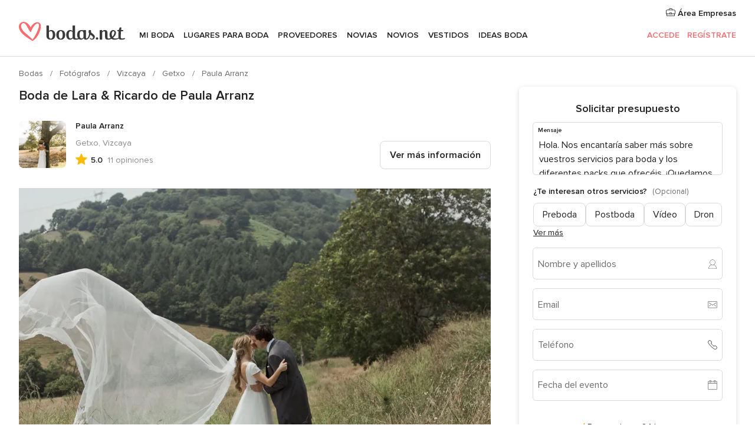

--- FILE ---
content_type: text/html; charset=UTF-8
request_url: https://www.bodas.net/fotografos/paula-arranz--e76931/bodas-reales/97042
body_size: 40903
content:
<!DOCTYPE html>
<html lang="es-ES" prefix="og: http://ogp.me/ns#">
<head>
<meta http-equiv="Content-Type" content="text/html; charset=utf-8">
<title>Boda de Lara & Ricardo de Paula Arranz</title>
<meta name="description" content="Boda de Lara &amp; Ricardo de Paula Arranz">
<meta name="keywords" content="Boda de Lara &amp; Ricardo de Paula Arranz">
<meta name="robots" content="NOINDEX,NOFOLLOW">
<meta name="pbdate" content="20:47:45 14/01/2026">
<link rel="alternate" href="android-app://net.bodas.launcher/bodasnet/m.bodas.net/fotografos/paula-arranz--e76931/bodas-reales/97042">
<meta name="viewport" content="width=device-width, initial-scale=1.0">
<meta name="apple-custom-itunes-app" content="app-id=598636207">
<meta name="apple-itunes-app" content="app-id=598636207, app-argument=https://app.appsflyer.com/id598636207?pid=WP-iOS-ES&c=WP-ES-LANDINGS&s=es">
<meta name="google-play-app" content="app-id=net.bodas.launcher">
<link rel="shortcut icon" href="https://www.bodas.net/mobile/assets/img/favicon/favicon.png">

<meta property="fb:pages" content="60558433839" />
<meta property="fb:app_id" content="127038310647837" />
<meta property="og:type" content="website" />
<meta property="og:title" content="La boda de Lara y Ricardo en Robledo De Cereceda, Asturias" />
<meta property="og:image" content="https://cdn0.bodas.net/real-wedding-photo/042/3_2/1280/jpg/4428486.jpeg">
<meta property="og:image:secure_url" content="https://cdn0.bodas.net/real-wedding-photo/042/3_2/1280/jpg/4428486.jpeg">
<meta property="og:image:alt" content="La boda de Lara y Ricardo en Robledo De Cereceda, Asturias">
<meta property="og:url" content="https://www.bodas.net/fotografos/paula-arranz--e76931/bodas-reales/97042" />
<meta name="twitter:card" content="summary_large_image" />

    <link rel="stylesheet" href="https://www.bodas.net/builds/desktop/css/symfnw-ES171-1-20260114-002_www_m_/WebBundleResponsiveMarketplaceStorefrontBodas.css">
        <script>
            var internalTrackingService = internalTrackingService || {
                triggerSubmit : function() {},
                triggerAbandon : function() {},
                loaded : false
            };
        </script>

            <script type="text/javascript">
      function getCookie (name) {var b = document.cookie.match('(^|;)\\s*' + name + '\\s*=\\s*([^;]+)'); return b ? unescape(b.pop()) : null}
      function overrideOneTrustGeo () {
        const otgeoCookie = getCookie('otgeo') || '';
        const regexp = /^([A-Za-z]+)(?:,([A-Za-z]+))?$/g;
        const matches = [...otgeoCookie.matchAll(regexp)][0];
        if (matches) {
          const countryCode = matches[1];
          const stateCode = matches[2];
          const geolocationResponse = {
            countryCode
          };
          if (stateCode) {
            geolocationResponse.stateCode = stateCode;
          }
          return {
            geolocationResponse
          };
        }
      }
      var OneTrust = overrideOneTrustGeo() || undefined;
    </script>
    <span class="ot-sdk-show-settings" style="display: none"></span>
    <script src="https://cdn.cookielaw.org/scripttemplates/otSDKStub.js" data-language="es-ES" data-domain-script="4354ed50-c10d-4696-9216-1186021c8d0c" data-ignore-ga='true' defer></script>
        <script>var isCountryCookiesActiveByDefault=false,CONSENT_ANALYTICS_GROUP="C0002",CONSENT_PERSONALIZATION_GROUP="C0003",CONSENT_TARGETED_ADVERTISING_GROUP="C0004",CONSENT_SOCIAL_MEDIA_GROUP="C0005",cookieConsentContent='',hideCookieConsentLayer= '', OptanonAlertBoxClosed='';hideCookieConsentLayer=getCookie('hideCookieConsentLayer');OptanonAlertBoxClosed=getCookie('OptanonAlertBoxClosed');if(hideCookieConsentLayer==="1"||Boolean(OptanonAlertBoxClosed)){cookieConsentContent=queryStringToJSON(getCookie('OptanonConsent')||'');}function getCookie(e){var o=document.cookie.match("(^|;)\\s*"+e+"\\s*=\\s*([^;]+)");return o?unescape(o.pop()):null}function queryStringToJSON(e){var o=e.split("&"),t={};return o.forEach(function(e){e=e.split("="),t[e[0]]=decodeURIComponent(e[1]||"")}),JSON.parse(JSON.stringify(t))}function isCookieGroupAllowed(e){var o=cookieConsentContent.groups;if("string"!=typeof o){if(!isCountryCookiesActiveByDefault && e===CONSENT_ANALYTICS_GROUP && getCookie('hideCookieConsentLayer')==="1"){return true}return isCountryCookiesActiveByDefault;}for(var t=o.split(","),n=0;n<t.length;n++)if(t[n].indexOf(e,0)>=0)return"1"===t[n].split(":")[1];return!1}function userHasAcceptedTheCookies(){var e=document.getElementsByTagName("body")[0],o=document.createEvent("HTMLEvents");cookieConsentContent=queryStringToJSON(getCookie("OptanonConsent")||""),!0===isCookieGroupAllowed(CONSENT_ANALYTICS_GROUP)&&(o.initEvent("analyticsCookiesHasBeenAccepted",!0,!1),e.dispatchEvent(o)),!0===isCookieGroupAllowed(CONSENT_PERSONALIZATION_GROUP)&&(o.initEvent("personalizationCookiesHasBeenAccepted",!0,!1),e.dispatchEvent(o)),!0===isCookieGroupAllowed(CONSENT_TARGETED_ADVERTISING_GROUP)&&(o.initEvent("targetedAdvertisingCookiesHasBeenAccepted",!0,!1),e.dispatchEvent(o)),!0===isCookieGroupAllowed(CONSENT_SOCIAL_MEDIA_GROUP)&&(o.initEvent("socialMediaAdvertisingCookiesHasBeenAccepted",!0,!1),e.dispatchEvent(o))}</script>
    <script>
      document.getElementsByTagName('body')[0].addEventListener('oneTrustLoaded', function () {
        if (OneTrust.GetDomainData()?.ConsentModel?.Name === 'notice only') {
          const cookiePolicyLinkSelector = document.querySelectorAll('.ot-sdk-show-settings')
          cookiePolicyLinkSelector.forEach((selector) => {
            selector.style.display = 'none'
          })
        }
      })
    </script>
        <script>
        function CMP() {
            var body = document.getElementsByTagName('body')[0];
            var event = document.createEvent('HTMLEvents');
            var callbackIAB = (tcData, success) => {
                if (success && (tcData.eventStatus === 'tcloaded' || tcData.eventStatus === 'useractioncomplete')) {
                    window.__tcfapi('removeEventListener', 2, () => {
                    }, callbackIAB);
                    if ((typeof window.Optanon !== "undefined" &&
                      !window.Optanon.GetDomainData().IsIABEnabled) ||
                      (tcData.gdprApplies &&
                        typeof window.Optanon !== "undefined" &&
                        window.Optanon.GetDomainData().IsIABEnabled &&
                        getCookie('OptanonAlertBoxClosed'))) {
                      userHasAcceptedTheCookies();
                    }
                    if (isCookieGroupAllowed(CONSENT_ANALYTICS_GROUP) !== true) {
                        event.initEvent('analyticsCookiesHasBeenDenied', true, false);
                        body.dispatchEvent(event);
                    }
                    if (isCookieGroupAllowed(CONSENT_TARGETED_ADVERTISING_GROUP) !== true) {
                        event.initEvent('targetedAdvertisingCookiesHasBeenDenied', true, false);
                        body.dispatchEvent(event);
                    }
                    if (tcData.gdprApplies && typeof window.Optanon !== "undefined" && window.Optanon.GetDomainData().IsIABEnabled) {
                        event.initEvent('IABTcDataReady', true, false);
                        body.dispatchEvent(event);
                    } else {
                        event.initEvent('nonIABCountryDataReady', true, false);
                        body.dispatchEvent(event);
                    }
                }
            }
            var cnt = 0;
            var consentSetInterval = setInterval(function () {
                cnt += 1;
                if (cnt === 600) {
                    userHasAcceptedTheCookies();
                    clearInterval(consentSetInterval);
                }
                if (typeof window.Optanon !== "undefined" && !window.Optanon.GetDomainData().IsIABEnabled) {
                    clearInterval(consentSetInterval);
                    userHasAcceptedTheCookies();
                    event.initEvent('oneTrustLoaded', true, false);
                    body.dispatchEvent(event);
                    event.initEvent('nonIABCountryDataReady', true, false);
                    body.dispatchEvent(event);
                }
                if (typeof window.__tcfapi !== "undefined") {
                    event.initEvent('oneTrustLoaded', true, false);
                    body.dispatchEvent(event);
                    clearInterval(consentSetInterval);
                    window.__tcfapi('addEventListener', 2, callbackIAB);
                }
            });
        }
                function OptanonWrapper() {
          CMP();
        }
    </script>
</head><body>
<script>
    var gtagScript = function() { var s = document.createElement("script"), el = document.getElementsByTagName("script")[0]; s.defer = true;
    s.src = "https://www.googletagmanager.com/gtag/js?id=G-QDLJBX8LD9";
    el.parentNode.insertBefore(s, el);}
    window.dataLayer = window.dataLayer || [];
    const analyticsGroupOpt = isCookieGroupAllowed(CONSENT_ANALYTICS_GROUP) === true;
    const targetedAdsOpt = isCookieGroupAllowed(CONSENT_TARGETED_ADVERTISING_GROUP) === true;
    const personalizationOpt = isCookieGroupAllowed(CONSENT_PERSONALIZATION_GROUP) === true;
                        window['gtag_enable_tcf_support'] = true;
            document.getElementsByTagName('body')[0].addEventListener('oneTrustLoaded', function () {
                gtagScript();
            });
            
    function gtag(){dataLayer.push(arguments);}
    gtag('js', new Date());

    gtag('consent', 'default', {
      'analytics_storage': analyticsGroupOpt ? 'granted' : 'denied',
      'ad_storage': targetedAdsOpt ? 'granted' : 'denied',
      'ad_user_data': targetedAdsOpt ? 'granted' : 'denied',
      'ad_user_personalization': targetedAdsOpt ? 'granted' : 'denied',
      'functionality_storage': targetedAdsOpt ? 'granted' : 'denied',
      'personalization_storage': personalizationOpt ? 'granted' : 'denied',
      'security_storage': 'granted'
    });
    gtag('set', 'ads_data_redaction', !analyticsGroupOpt);
    gtag('set', 'allow_ad_personalization_signals', analyticsGroupOpt);
    gtag('set', 'allow_google_signals', analyticsGroupOpt);
    gtag('set', 'allow_interest_groups', analyticsGroupOpt);
            gtag('config', 'G-QDLJBX8LD9', { groups: 'analytics', 'send_page_view': false });
    
                        gtag('config', 'AW-1021727564', { groups: 'adwords' });
            </script>

<div id="app-apps-download-banner" class="branch-banner-placeholder branchBannerPlaceholder"></div>


    <a class="layoutSkipMain" href="#layoutMain">Ir al contenido principal</a>
    
    <header class="layoutHeader">
        
<span class="layoutHeader__hamburger app-header-menu-toggle">
    <i class="svgIcon app-svg-async svgIcon__list-menu "   data-name="_common/list-menu" data-svg="https://cdn1.bodas.net/assets/svg/optimized/_common/list-menu.svg" data-svg-lazyload="1"></i></span>


<a class="layoutHeader__logoAnchor app-analytics-event-click"
   href="https://www.bodas.net/">
        <img src="https://www.bodas.net/assets/img/logos/gen_logoHeader.svg"   alt="Bodas"  width="180" height="33"   >
</a>

<nav class="layoutHeader__nav app-header-nav">
    <ul class="layoutNavMenu app-header-list">
        <li class="layoutNavMenu__header">
            <i class="svgIcon app-svg-async svgIcon__close layoutNavMenu__itemClose app-header-menu-toggle"   data-name="_common/close" data-svg="https://cdn1.bodas.net/assets/svg/optimized/_common/close.svg" data-svg-lazyload="1"></i>        </li>

                                <li class="layoutNavMenu__item app-header-menu-item-openSection layoutNavMenu__item--my_wedding ">
                                                                <a href="https://www.bodas.net/organizador-bodas"
                   class="layoutNavMenu__anchor app-header-menu-itemAnchor app-analytics-track-event-click "
                    data-tracking-section="header" data-tracking-category="Navigation" data-tracking-category-authed="1"
                    data-tracking-dt="tools"                >
                    Mi boda                </a>
                                    <i class="svgIcon app-svg-async svgIcon__angleRightBlood layoutNavMenu__anchorArrow"   data-name="_common/angleRightBlood" data-svg="https://cdn1.bodas.net/assets/svg/optimized/_common/angleRightBlood.svg" data-svg-lazyload="1"></i>                    
<div class="layoutNavMenuTab app-header-menu-itemDropdown">
    <div class="layoutNavMenuTab__layout">
        <div class="layoutNavMenuTab__header">
    <i class="svgIcon app-svg-async svgIcon__angleLeftBlood layoutNavMenuTab__icon app-header-menu-item-closeSection"   data-name="_common/angleLeftBlood" data-svg="https://cdn1.bodas.net/assets/svg/optimized/_common/angleLeftBlood.svg" data-svg-lazyload="1"></i>    <a class="layoutNavMenuTab__title" href="https://www.bodas.net/organizador-bodas">
        Mi boda    </a>
    <i class="svgIcon app-svg-async svgIcon__close layoutNavMenuTab__iconClose app-header-menu-toggle"   data-name="_common/close" data-svg="https://cdn1.bodas.net/assets/svg/optimized/_common/close.svg" data-svg-lazyload="1"></i></div>
<div class="layoutNavMenuTabMyWedding">
    <div class="layoutNavMenuTabMyWeddingList">
        <a class="layoutNavMenuTabMyWedding__title" href="https://www.bodas.net/organizador-bodas">
            Mi organizador de boda        </a>
        <ul class="layoutNavMenuTabMyWeddingList__content ">
            <li class="layoutNavMenuTabMyWeddingList__item layoutNavMenuTabMyWeddingList__item--viewAll">
                <a href="https://www.bodas.net/organizador-bodas">Ver todo</a>
            </li>
                                            <li class="layoutNavMenuTabMyWeddingList__item "
                                    >
                    <a href="https://www.bodas.net/agenda-tareas-boda">
                        <i class="svgIcon app-svg-async svgIcon__checklist layoutNavMenuTabMyWeddingList__itemIcon"   data-name="tools/categories/checklist" data-svg="https://cdn1.bodas.net/assets/svg/optimized/tools/categories/checklist.svg" data-svg-lazyload="1"></i>                        Agenda                    </a>
                </li>
                                            <li class="layoutNavMenuTabMyWeddingList__item "
                                    >
                    <a href="https://www.bodas.net/lista-invitados-boda">
                        <i class="svgIcon app-svg-async svgIcon__guests layoutNavMenuTabMyWeddingList__itemIcon"   data-name="tools/categories/guests" data-svg="https://cdn1.bodas.net/assets/svg/optimized/tools/categories/guests.svg" data-svg-lazyload="1"></i>                        Invitados                    </a>
                </li>
                                            <li class="layoutNavMenuTabMyWeddingList__item "
                                    >
                    <a href="https://www.bodas.net/organizador-mesas-boda">
                        <i class="svgIcon app-svg-async svgIcon__tables layoutNavMenuTabMyWeddingList__itemIcon"   data-name="tools/categories/tables" data-svg="https://cdn1.bodas.net/assets/svg/optimized/tools/categories/tables.svg" data-svg-lazyload="1"></i>                        Mesas                    </a>
                </li>
                                            <li class="layoutNavMenuTabMyWeddingList__item "
                                    >
                    <a href="https://www.bodas.net/presupuestador-boda">
                        <i class="svgIcon app-svg-async svgIcon__budget layoutNavMenuTabMyWeddingList__itemIcon"   data-name="tools/categories/budget" data-svg="https://cdn1.bodas.net/assets/svg/optimized/tools/categories/budget.svg" data-svg-lazyload="1"></i>                        Presupuestador                    </a>
                </li>
                                            <li class="layoutNavMenuTabMyWeddingList__item "
                                    >
                    <a href="https://www.bodas.net/mis-proveedores-boda">
                        <i class="svgIcon app-svg-async svgIcon__vendors layoutNavMenuTabMyWeddingList__itemIcon"   data-name="tools/categories/vendors" data-svg="https://cdn1.bodas.net/assets/svg/optimized/tools/categories/vendors.svg" data-svg-lazyload="1"></i>                        Proveedores                    </a>
                </li>
                                            <li class="layoutNavMenuTabMyWeddingList__item "
                                    >
                    <a href="https://www.bodas.net/mis-vestidos-novia">
                        <i class="svgIcon app-svg-async svgIcon__dresses layoutNavMenuTabMyWeddingList__itemIcon"   data-name="tools/categories/dresses" data-svg="https://cdn1.bodas.net/assets/svg/optimized/tools/categories/dresses.svg" data-svg-lazyload="1"></i>                        Vestidos                    </a>
                </li>
                                            <li class="layoutNavMenuTabMyWeddingList__item "
                                    >
                    <a href="https://www.bodas.net/website/index.php?actionReferrer=8">
                        <i class="svgIcon app-svg-async svgIcon__website layoutNavMenuTabMyWeddingList__itemIcon"   data-name="tools/categories/website" data-svg="https://cdn1.bodas.net/assets/svg/optimized/tools/categories/website.svg" data-svg-lazyload="1"></i>                        Web de boda                    </a>
                </li>
                                            <li class="layoutNavMenuTabMyWeddingList__item app-analytics-track-event-click"
                                            data-tracking-category="Navigation"
                        data-tracking-section="header_venues"
                        data-tracking-dt="contest"
                                    >
                    <a href="https://www.bodas.net/sorteo">
                        <i class="svgIcon app-svg-async svgIcon__contest layoutNavMenuTabMyWeddingList__itemIcon"   data-name="tools/categories/contest" data-svg="https://cdn1.bodas.net/assets/svg/optimized/tools/categories/contest.svg" data-svg-lazyload="1"></i>                        Sorteo                    </a>
                </li>
                    </ul>
    </div>
        <div class="layoutNavMenuTabMyWeddingBanners">
                    
<div class="layoutNavMenuBannerBox app-header-menu-banner app-link "
     data-href="https://www.bodas.net/app-bodas"
     >
    <div class="layoutNavMenuBannerBox__content">
                    <p class="layoutNavMenuBannerBox__title">Descárgate la app</p>
                <span class="layoutNavMenuBannerBox__subtitle">Organiza tu boda donde y cuando quieras</span>
    </div>
                <img data-src="https://www.bodas.net/assets/img/logos/square-icon.svg"  class="lazyload layoutNavMenuBannerBox__icon" alt="Icono de app"  width="60" height="60"  >
    </div>
                                            
<div class="layoutNavMenuBannerBox app-header-menu-banner app-link "
     data-href="https://www.bodas.net/album-boda-wedshoots"
     >
    <div class="layoutNavMenuBannerBox__content">
                    <a class="layoutNavMenuBannerBox__title" href="https://www.bodas.net/album-boda-wedshoots">Wedshoots</a>
                <span class="layoutNavMenuBannerBox__subtitle">Todas las fotos de tus invitados recopiladas en un álbum</span>
    </div>
                <img data-src="https://www.bodas.net/assets/img/wedshoots/ico_wedshoots.svg"  class="lazyload layoutNavMenuBannerBox__icon" alt="Icono de Wedshoots"  width="60" height="60"  >
    </div>
                        </div>
</div>    </div>
</div>
                            </li>
                                <li class="layoutNavMenu__item app-header-menu-item-openSection layoutNavMenu__item--venues ">
                                                                <a href="https://www.bodas.net/bodas/banquetes"
                   class="layoutNavMenu__anchor app-header-menu-itemAnchor app-analytics-track-event-click "
                    data-tracking-section="header" data-tracking-category="Navigation" data-tracking-category-authed="1"
                    data-tracking-dt="venues"                >
                    Lugares para Boda                </a>
                                    <i class="svgIcon app-svg-async svgIcon__angleRightBlood layoutNavMenu__anchorArrow"   data-name="_common/angleRightBlood" data-svg="https://cdn1.bodas.net/assets/svg/optimized/_common/angleRightBlood.svg" data-svg-lazyload="1"></i>                    
<div class="layoutNavMenuTab app-header-menu-itemDropdown">
    <div class="layoutNavMenuTab__layout">
        
<div class="layoutNavMenuTab__header">
    <i class="svgIcon app-svg-async svgIcon__angleLeftBlood layoutNavMenuTab__icon app-header-menu-item-closeSection"   data-name="_common/angleLeftBlood" data-svg="https://cdn1.bodas.net/assets/svg/optimized/_common/angleLeftBlood.svg" data-svg-lazyload="1"></i>    <a class="layoutNavMenuTab__title" href="https://www.bodas.net/bodas/banquetes">
        Lugares para Boda    </a>
    <i class="svgIcon app-svg-async svgIcon__close layoutNavMenuTab__iconClose app-header-menu-toggle"   data-name="_common/close" data-svg="https://cdn1.bodas.net/assets/svg/optimized/_common/close.svg" data-svg-lazyload="1"></i></div>
<div class="layoutNavMenuTabVenues">
    <div class="layoutNavMenuTabVenues__categories">
        <div class="layoutNavMenuTabVenuesList">
            <a class="layoutNavMenuTabVenues__title"
               href="https://www.bodas.net/bodas/banquetes">
                Lugares para Boda            </a>
            <ul class="layoutNavMenuTabVenuesList__content">
                <li class="layoutNavMenuTabVenuesList__item layoutNavMenuTabVenuesList__item--viewAll">
                    <a href="https://www.bodas.net/bodas/banquetes">Ver todo</a>
                </li>
                                    <li class="layoutNavMenuTabVenuesList__item">
                        <a href="https://www.bodas.net/bodas/banquetes/fincas">
                            Fincas                        </a>
                    </li>
                                    <li class="layoutNavMenuTabVenuesList__item">
                        <a href="https://www.bodas.net/bodas/banquetes/masias">
                            Masías                        </a>
                    </li>
                                    <li class="layoutNavMenuTabVenuesList__item">
                        <a href="https://www.bodas.net/bodas/banquetes/hoteles">
                            Hoteles                        </a>
                    </li>
                                    <li class="layoutNavMenuTabVenuesList__item">
                        <a href="https://www.bodas.net/bodas/banquetes/restaurantes">
                            Restaurantes                        </a>
                    </li>
                                    <li class="layoutNavMenuTabVenuesList__item">
                        <a href="https://www.bodas.net/bodas/banquetes/salones-de-boda">
                            Salones de Boda                        </a>
                    </li>
                                    <li class="layoutNavMenuTabVenuesList__item">
                        <a href="https://www.bodas.net/bodas/banquetes/castillos">
                            Castillos                        </a>
                    </li>
                                    <li class="layoutNavMenuTabVenuesList__item">
                        <a href="https://www.bodas.net/bodas/banquetes/cortijos">
                            Cortijos                        </a>
                    </li>
                                    <li class="layoutNavMenuTabVenuesList__item">
                        <a href="https://www.bodas.net/bodas/banquetes/haciendas">
                            Haciendas                        </a>
                    </li>
                                    <li class="layoutNavMenuTabVenuesList__item">
                        <a href="https://www.bodas.net/bodas/banquetes/bodegas">
                            Bodegas                        </a>
                    </li>
                                    <li class="layoutNavMenuTabVenuesList__item">
                        <a href="https://www.bodas.net/bodas/banquetes/espacios-singulares">
                            Espacios Singulares                        </a>
                    </li>
                                    <li class="layoutNavMenuTabVenuesList__item">
                        <a href="https://www.bodas.net/bodas/banquetes/bodas-en-la-playa">
                            Bodas en la playa                        </a>
                    </li>
                                                    <li class="layoutNavMenuTabVenuesList__item layoutNavMenuTabVenuesList__item--highlight">
                        <a href="https://www.bodas.net/promociones/banquetes">
                            Promociones                        </a>
                    </li>
                            </ul>
        </div>
    </div>
    
            <div class="layoutNavMenuTabVenuesBanners">
                            
<div class="layoutNavMenuBannerBox app-header-menu-banner app-link app-analytics-track-event-click"
     data-href="https://www.bodas.net/destination-wedding"
                  data-tracking-section=header_venues                      data-tracking-category=Navigation                      data-tracking-dt=destination_weddings         >
    <div class="layoutNavMenuBannerBox__content">
                    <p class="layoutNavMenuBannerBox__title">Destination Weddings</p>
                <span class="layoutNavMenuBannerBox__subtitle">Cásate en el país que siempre has soñado.</span>
    </div>
            <img class="svgIcon svgIcon__plane_destination layoutNavMenuBannerBox__icon lazyload" data-src="https://cdn1.bodas.net/assets/svg/original/illustration/plane_destination.svg"  alt="illustration plane destination" width="56" height="56" >    </div>
                                        
<div class="layoutNavMenuBannerBox app-header-menu-banner app-link app-analytics-track-event-click"
     data-href="https://www.bodas.net/sorteo"
                  data-tracking-section=header_venues                      data-tracking-category=Navigation                      data-tracking-dt=contest         >
    <div class="layoutNavMenuBannerBox__content">
                    <p class="layoutNavMenuBannerBox__title">Gana 5.000&euro;</p>
                <span class="layoutNavMenuBannerBox__subtitle">Participa en la 159ª edición del sorteo de Bodas.net</span>
    </div>
            <img class="svgIcon svgIcon__stars layoutNavMenuBannerBox__icon lazyload" data-src="https://cdn1.bodas.net/assets/svg/original/illustration/stars.svg"  alt="illustration stars" width="56" height="56" >    </div>
                    </div>
    </div>
    </div>
</div>
                            </li>
                                <li class="layoutNavMenu__item app-header-menu-item-openSection layoutNavMenu__item--vendors ">
                                                                <a href="https://www.bodas.net/bodas/proveedores"
                   class="layoutNavMenu__anchor app-header-menu-itemAnchor app-analytics-track-event-click "
                    data-tracking-section="header" data-tracking-category="Navigation" data-tracking-category-authed="1"
                    data-tracking-dt="vendors"                >
                    Proveedores                </a>
                                    <i class="svgIcon app-svg-async svgIcon__angleRightBlood layoutNavMenu__anchorArrow"   data-name="_common/angleRightBlood" data-svg="https://cdn1.bodas.net/assets/svg/optimized/_common/angleRightBlood.svg" data-svg-lazyload="1"></i>                    
<div class="layoutNavMenuTab app-header-menu-itemDropdown">
    <div class="layoutNavMenuTab__layout">
        
<div class="layoutNavMenuTab__header">
    <i class="svgIcon app-svg-async svgIcon__angleLeftBlood layoutNavMenuTab__icon app-header-menu-item-closeSection"   data-name="_common/angleLeftBlood" data-svg="https://cdn1.bodas.net/assets/svg/optimized/_common/angleLeftBlood.svg" data-svg-lazyload="1"></i>    <a class="layoutNavMenuTab__title" href="https://www.bodas.net/bodas/proveedores">
        Proveedores    </a>
    <i class="svgIcon app-svg-async svgIcon__close layoutNavMenuTab__iconClose app-header-menu-toggle"   data-name="_common/close" data-svg="https://cdn1.bodas.net/assets/svg/optimized/_common/close.svg" data-svg-lazyload="1"></i></div>
<div class="layoutNavMenuTabVendors">
    <div class="layoutNavMenuTabVendors__content">
        <div class="layoutNavMenuTabVendorsList">
            <a class="layoutNavMenuTabVendors__title" href="https://www.bodas.net/bodas/proveedores">
                Empieza a contratar tus proveedores            </a>
            <ul class="layoutNavMenuTabVendorsList__content">
                <li class="layoutNavMenuTabVendorsList__item layoutNavMenuTabVendorsList__item--viewAll">
                    <a href="https://www.bodas.net/bodas/proveedores">Ver todo</a>
                </li>
                                    <li class="layoutNavMenuTabVendorsList__item">
                        <i class="svgIcon app-svg-async svgIcon__categPhoto layoutNavMenuTabVendorsList__itemIcon"   data-name="vendors/categories/categPhoto" data-svg="https://cdn1.bodas.net/assets/svg/optimized/vendors/categories/categPhoto.svg" data-svg-lazyload="1"></i>                        <a href="https://www.bodas.net/bodas/proveedores/fotografos">
                            Fotógrafos                        </a>
                    </li>
                                    <li class="layoutNavMenuTabVendorsList__item">
                        <i class="svgIcon app-svg-async svgIcon__categVideo layoutNavMenuTabVendorsList__itemIcon"   data-name="vendors/categories/categVideo" data-svg="https://cdn1.bodas.net/assets/svg/optimized/vendors/categories/categVideo.svg" data-svg-lazyload="1"></i>                        <a href="https://www.bodas.net/bodas/proveedores/video">
                            Vídeo                        </a>
                    </li>
                                    <li class="layoutNavMenuTabVendorsList__item">
                        <i class="svgIcon app-svg-async svgIcon__categMusic layoutNavMenuTabVendorsList__itemIcon"   data-name="vendors/categories/categMusic" data-svg="https://cdn1.bodas.net/assets/svg/optimized/vendors/categories/categMusic.svg" data-svg-lazyload="1"></i>                        <a href="https://www.bodas.net/bodas/proveedores/musica">
                            Música                        </a>
                    </li>
                                    <li class="layoutNavMenuTabVendorsList__item">
                        <i class="svgIcon app-svg-async svgIcon__categCatering layoutNavMenuTabVendorsList__itemIcon"   data-name="vendors/categories/categCatering" data-svg="https://cdn1.bodas.net/assets/svg/optimized/vendors/categories/categCatering.svg" data-svg-lazyload="1"></i>                        <a href="https://www.bodas.net/bodas/proveedores/catering">
                            Catering                        </a>
                    </li>
                                    <li class="layoutNavMenuTabVendorsList__item">
                        <i class="svgIcon app-svg-async svgIcon__categRental layoutNavMenuTabVendorsList__itemIcon"   data-name="vendors/categories/categRental" data-svg="https://cdn1.bodas.net/assets/svg/optimized/vendors/categories/categRental.svg" data-svg-lazyload="1"></i>                        <a href="https://www.bodas.net/bodas/proveedores/coches-de-boda">
                            Coches de boda                        </a>
                    </li>
                                    <li class="layoutNavMenuTabVendorsList__item">
                        <i class="svgIcon app-svg-async svgIcon__categTransport layoutNavMenuTabVendorsList__itemIcon"   data-name="vendors/categories/categTransport" data-svg="https://cdn1.bodas.net/assets/svg/optimized/vendors/categories/categTransport.svg" data-svg-lazyload="1"></i>                        <a href="https://www.bodas.net/bodas/proveedores/autobuses">
                            Autobuses                        </a>
                    </li>
                                    <li class="layoutNavMenuTabVendorsList__item">
                        <i class="svgIcon app-svg-async svgIcon__categFlower layoutNavMenuTabVendorsList__itemIcon"   data-name="vendors/categories/categFlower" data-svg="https://cdn1.bodas.net/assets/svg/optimized/vendors/categories/categFlower.svg" data-svg-lazyload="1"></i>                        <a href="https://www.bodas.net/bodas/proveedores/floristerias">
                            Floristerías                        </a>
                    </li>
                                    <li class="layoutNavMenuTabVendorsList__item">
                        <i class="svgIcon app-svg-async svgIcon__categInvite layoutNavMenuTabVendorsList__itemIcon"   data-name="vendors/categories/categInvite" data-svg="https://cdn1.bodas.net/assets/svg/optimized/vendors/categories/categInvite.svg" data-svg-lazyload="1"></i>                        <a href="https://www.bodas.net/bodas/proveedores/invitaciones-de-boda">
                            Invitaciones de boda                        </a>
                    </li>
                                    <li class="layoutNavMenuTabVendorsList__item">
                        <i class="svgIcon app-svg-async svgIcon__categGift layoutNavMenuTabVendorsList__itemIcon"   data-name="vendors/categories/categGift" data-svg="https://cdn1.bodas.net/assets/svg/optimized/vendors/categories/categGift.svg" data-svg-lazyload="1"></i>                        <a href="https://www.bodas.net/bodas/proveedores/detalles-de-bodas">
                            Detalles de bodas                        </a>
                    </li>
                                    <li class="layoutNavMenuTabVendorsList__item">
                        <i class="svgIcon app-svg-async svgIcon__categPlane layoutNavMenuTabVendorsList__itemIcon"   data-name="vendors/categories/categPlane" data-svg="https://cdn1.bodas.net/assets/svg/optimized/vendors/categories/categPlane.svg" data-svg-lazyload="1"></i>                        <a href="https://www.bodas.net/bodas/proveedores/viaje-de-novios">
                            Viaje de novios                        </a>
                    </li>
                            </ul>
        </div>
                <div class="layoutNavMenuTabVendorsListOthers">
            <p class="layoutNavMenuTabVendorsListOthers__subtitle">Otras categorías</p>
            <ul class="layoutNavMenuTabVendorsListOthers__container">
                                    <li class="layoutNavMenuTabVendorsListOthers__item">
                        <a href="https://www.bodas.net/bodas/proveedores/mobiliario">
                            Mobiliario                        </a>
                    </li>
                                    <li class="layoutNavMenuTabVendorsListOthers__item">
                        <a href="https://www.bodas.net/bodas/proveedores/carpas">
                            Carpas                        </a>
                    </li>
                                    <li class="layoutNavMenuTabVendorsListOthers__item">
                        <a href="https://www.bodas.net/bodas/proveedores/animacion">
                            Animación                        </a>
                    </li>
                                    <li class="layoutNavMenuTabVendorsListOthers__item">
                        <a href="https://www.bodas.net/bodas/proveedores/decoracion-para-bodas">
                            Decoración para bodas                        </a>
                    </li>
                                    <li class="layoutNavMenuTabVendorsListOthers__item">
                        <a href="https://www.bodas.net/bodas/proveedores/listas-de-boda">
                            Listas de boda                        </a>
                    </li>
                                    <li class="layoutNavMenuTabVendorsListOthers__item">
                        <a href="https://www.bodas.net/bodas/proveedores/organizacion-bodas">
                            Organización Bodas                        </a>
                    </li>
                                    <li class="layoutNavMenuTabVendorsListOthers__item">
                        <a href="https://www.bodas.net/bodas/proveedores/tartas-de-boda">
                            Tartas de boda                        </a>
                    </li>
                                    <li class="layoutNavMenuTabVendorsListOthers__item">
                        <a href="https://www.bodas.net/bodas/proveedores/food-truck-y-mesas-dulces">
                            Food truck y mesas dulces                        </a>
                    </li>
                                                    <li class="layoutNavMenuTabVendorsListOthers__deals">
                        <a href="https://www.bodas.net/promociones/proveedores">
                            Promociones                        </a>
                    </li>
                            </ul>
        </div>
    </div>
    <div class="layoutNavMenuTabVendorsBanners">
                    
<div class="layoutNavMenuBannerBox app-header-menu-banner app-link app-analytics-track-event-click"
     data-href="https://www.bodas.net/destination-wedding"
                  data-tracking-section=header_vendors                      data-tracking-category=Navigation                      data-tracking-dt=destination_weddings         >
    <div class="layoutNavMenuBannerBox__content">
                    <p class="layoutNavMenuBannerBox__title">Destination Weddings</p>
                <span class="layoutNavMenuBannerBox__subtitle">Cásate en el país que siempre has soñado.</span>
    </div>
            <img class="svgIcon svgIcon__plane_destination layoutNavMenuBannerBox__icon lazyload" data-src="https://cdn1.bodas.net/assets/svg/original/illustration/plane_destination.svg"  alt="illustration plane destination" width="56" height="56" >    </div>
                            
<div class="layoutNavMenuBannerBox app-header-menu-banner app-link app-analytics-track-event-click"
     data-href="https://www.bodas.net/sorteo"
                  data-tracking-section=header_vendors                      data-tracking-category=Navigation                      data-tracking-dt=contest         >
    <div class="layoutNavMenuBannerBox__content">
                    <p class="layoutNavMenuBannerBox__title">Gana 5.000&euro;</p>
                <span class="layoutNavMenuBannerBox__subtitle">Participa en la 159ª edición del sorteo de Bodas.net</span>
    </div>
            <img class="svgIcon svgIcon__stars layoutNavMenuBannerBox__icon lazyload" data-src="https://cdn1.bodas.net/assets/svg/original/illustration/stars.svg"  alt="illustration stars" width="56" height="56" >    </div>
                    </div>
            <div class="layoutNavMenuTabVendorsOtherTabs">
                            <div class="layoutNavMenuTabVendorsBride">
                    <p class="layoutNavMenuTabVendorsOtherTabs__subtitle">Novias</p>
                    <ul class="layoutNavMenuTabVendorsOtherTabsList">
                                                    <li class="layoutNavMenuTabVendorsOtherTabsList__item">
                                <a href="https://www.bodas.net/bodas/novias/talleres-de-novia">
                                    Talleres de novia                                </a>
                            </li>
                                                    <li class="layoutNavMenuTabVendorsOtherTabsList__item">
                                <a href="https://www.bodas.net/bodas/novias/tiendas-de-novia">
                                    Tiendas de novia                                </a>
                            </li>
                                                    <li class="layoutNavMenuTabVendorsOtherTabsList__item">
                                <a href="https://www.bodas.net/bodas/novias/complementos-novia">
                                    Complementos novia                                </a>
                            </li>
                                                    <li class="layoutNavMenuTabVendorsOtherTabsList__item">
                                <a href="https://www.bodas.net/bodas/novias/joyeria">
                                    Joyería                                </a>
                            </li>
                                                    <li class="layoutNavMenuTabVendorsOtherTabsList__item">
                                <a href="https://www.bodas.net/bodas/novias/belleza-novias">
                                    Belleza Novias                                </a>
                            </li>
                                                    <li class="layoutNavMenuTabVendorsOtherTabsList__item">
                                <a href="https://www.bodas.net/bodas/novias/trajes-fiesta">
                                    Trajes fiesta                                </a>
                            </li>
                                                    <li class="layoutNavMenuTabVendorsOtherTabsList__item">
                                <a href="https://www.bodas.net/bodas/novias/trajes-madrina">
                                    Trajes madrina                                </a>
                            </li>
                                                    <li class="layoutNavMenuTabVendorsOtherTabsList__item">
                                <a href="https://www.bodas.net/bodas/novias/vestidos-de-arras">
                                    Vestidos de arras                                </a>
                            </li>
                                                <li class="layoutNavMenuTabVendorsOtherTabsList__item layoutNavMenuTabVendorsOtherTabsList__item--deals">
                            <a href="https://www.bodas.net/promociones/novias">
                                Promociones                            </a>
                        </li>
                    </ul>
                </div>
                                        <div class="layoutNavMenuTabVendorsGrooms">
                    <p class="layoutNavMenuTabVendorsOtherTabs__subtitle">Novios</p>
                    <ul class="layoutNavMenuTabVendorsOtherTabsList">
                                                    <li class="layoutNavMenuTabVendorsOtherTabsList__item">
                                <a href="https://www.bodas.net/bodas/novios/trajes-novio">
                                    Trajes novio                                </a>
                            </li>
                                                    <li class="layoutNavMenuTabVendorsOtherTabsList__item">
                                <a href="https://www.bodas.net/bodas/novios/alquiler-trajes">
                                    Alquiler Trajes                                </a>
                            </li>
                                                    <li class="layoutNavMenuTabVendorsOtherTabsList__item">
                                <a href="https://www.bodas.net/bodas/novios/complementos-novio">
                                    Complementos novio                                </a>
                            </li>
                                                    <li class="layoutNavMenuTabVendorsOtherTabsList__item">
                                <a href="https://www.bodas.net/bodas/novios/cuidado-masculino">
                                    Cuidado masculino                                </a>
                            </li>
                                                <li class="layoutNavMenuTabVendorsOtherTabsList__item layoutNavMenuTabVendorsOtherTabsList__item--deals">
                            <a href="https://www.bodas.net/promociones/novios">
                                Promociones                            </a>
                        </li>
                    </ul>
                </div>
                </div>
    </div>    </div>
</div>
                            </li>
                                <li class="layoutNavMenu__item app-header-menu-item-openSection layoutNavMenu__item--brides ">
                                                                <a href="https://www.bodas.net/bodas/novias"
                   class="layoutNavMenu__anchor app-header-menu-itemAnchor app-analytics-track-event-click "
                    data-tracking-section="header" data-tracking-category="Navigation" data-tracking-category-authed="1"
                                    >
                    Novias                </a>
                                    <i class="svgIcon app-svg-async svgIcon__angleRightBlood layoutNavMenu__anchorArrow"   data-name="_common/angleRightBlood" data-svg="https://cdn1.bodas.net/assets/svg/optimized/_common/angleRightBlood.svg" data-svg-lazyload="1"></i>                    
<div class="layoutNavMenuTab app-header-menu-itemDropdown">
    <div class="layoutNavMenuTab__layout">
        
<div class="layoutNavMenuTab__header">
    <i class="svgIcon app-svg-async svgIcon__angleLeftBlood layoutNavMenuTab__icon app-header-menu-item-closeSection"   data-name="_common/angleLeftBlood" data-svg="https://cdn1.bodas.net/assets/svg/optimized/_common/angleLeftBlood.svg" data-svg-lazyload="1"></i>    <a class="layoutNavMenuTab__title" href="https://www.bodas.net/bodas/novias">
        Novias    </a>
    <i class="svgIcon app-svg-async svgIcon__close layoutNavMenuTab__iconClose app-header-menu-toggle"   data-name="_common/close" data-svg="https://cdn1.bodas.net/assets/svg/optimized/_common/close.svg" data-svg-lazyload="1"></i></div>
<div class="layoutNavMenuTabBridesGrooms">
    <div class="layoutNavMenuTabBridesGroomsList">
        <a class="layoutNavMenuTabBridesGrooms__title" href="https://www.bodas.net/bodas/novias">
            Novias        </a>
        <ul class="layoutNavMenuTabBridesGroomsList__content">
            <li class="layoutNavMenuTabBridesGroomsList__item layoutNavMenuTabBridesGroomsList__item--viewAll">
                <a href="https://www.bodas.net/bodas/novias">Ver todo</a>
            </li>
                            <li class="layoutNavMenuTabBridesGroomsList__item">
                    <a href="https://www.bodas.net/bodas/novias/talleres-de-novia">
                        Talleres de novia                    </a>
                </li>
                            <li class="layoutNavMenuTabBridesGroomsList__item">
                    <a href="https://www.bodas.net/bodas/novias/tiendas-de-novia">
                        Tiendas de novia                    </a>
                </li>
                            <li class="layoutNavMenuTabBridesGroomsList__item">
                    <a href="https://www.bodas.net/bodas/novias/complementos-novia">
                        Complementos novia                    </a>
                </li>
                            <li class="layoutNavMenuTabBridesGroomsList__item">
                    <a href="https://www.bodas.net/bodas/novias/joyeria">
                        Joyería                    </a>
                </li>
                            <li class="layoutNavMenuTabBridesGroomsList__item">
                    <a href="https://www.bodas.net/bodas/novias/belleza-novias">
                        Belleza Novias                    </a>
                </li>
                            <li class="layoutNavMenuTabBridesGroomsList__item">
                    <a href="https://www.bodas.net/bodas/novias/trajes-fiesta">
                        Trajes fiesta                    </a>
                </li>
                            <li class="layoutNavMenuTabBridesGroomsList__item">
                    <a href="https://www.bodas.net/bodas/novias/trajes-madrina">
                        Trajes madrina                    </a>
                </li>
                            <li class="layoutNavMenuTabBridesGroomsList__item">
                    <a href="https://www.bodas.net/bodas/novias/vestidos-de-arras">
                        Vestidos de arras                    </a>
                </li>
                        <li class="layoutNavMenuTabBridesGroomsList__item layoutNavMenuTabBridesGroomsList__item--highlight">
                <a href="https://www.bodas.net/promociones/novias">
                    Promociones                </a>
            </li>
        </ul>
    </div>
            <div class="layoutNavMenuTabBridesGroomsBanner">
            
<div class="layoutNavMenuBannerBox app-header-menu-banner app-link "
     data-href="https://www.bodas.net/vestidos-novias"
     >
    <div class="layoutNavMenuBannerBox__content">
                    <p class="layoutNavMenuBannerBox__title">Catálogo de vestidos</p>
                <span class="layoutNavMenuBannerBox__subtitle">Elige el tuyo y encuentra tu tienda más cercana.</span>
    </div>
            <img class="svgIcon svgIcon__dress layoutNavMenuBannerBox__icon lazyload" data-src="https://cdn1.bodas.net/assets/svg/original/illustration/dress.svg"  alt="illustration dress" width="56" height="56" >    </div>
        </div>
    </div>    </div>
</div>
                            </li>
                                <li class="layoutNavMenu__item app-header-menu-item-openSection layoutNavMenu__item--grooms ">
                                                                <a href="https://www.bodas.net/bodas/novios"
                   class="layoutNavMenu__anchor app-header-menu-itemAnchor app-analytics-track-event-click "
                    data-tracking-section="header" data-tracking-category="Navigation" data-tracking-category-authed="1"
                                    >
                    Novios                </a>
                                    <i class="svgIcon app-svg-async svgIcon__angleRightBlood layoutNavMenu__anchorArrow"   data-name="_common/angleRightBlood" data-svg="https://cdn1.bodas.net/assets/svg/optimized/_common/angleRightBlood.svg" data-svg-lazyload="1"></i>                    
<div class="layoutNavMenuTab app-header-menu-itemDropdown">
    <div class="layoutNavMenuTab__layout">
        
<div class="layoutNavMenuTab__header">
    <i class="svgIcon app-svg-async svgIcon__angleLeftBlood layoutNavMenuTab__icon app-header-menu-item-closeSection"   data-name="_common/angleLeftBlood" data-svg="https://cdn1.bodas.net/assets/svg/optimized/_common/angleLeftBlood.svg" data-svg-lazyload="1"></i>    <a class="layoutNavMenuTab__title" href="https://www.bodas.net/bodas/novios">
        Novios    </a>
    <i class="svgIcon app-svg-async svgIcon__close layoutNavMenuTab__iconClose app-header-menu-toggle"   data-name="_common/close" data-svg="https://cdn1.bodas.net/assets/svg/optimized/_common/close.svg" data-svg-lazyload="1"></i></div>
<div class="layoutNavMenuTabBridesGrooms">
    <div class="layoutNavMenuTabBridesGroomsList">
        <a class="layoutNavMenuTabBridesGrooms__title" href="https://www.bodas.net/bodas/novios">
            Novios        </a>
        <ul class="layoutNavMenuTabBridesGroomsList__content">
            <li class="layoutNavMenuTabBridesGroomsList__item layoutNavMenuTabBridesGroomsList__item--viewAll">
                <a href="https://www.bodas.net/bodas/novios">Ver todo</a>
            </li>
                            <li class="layoutNavMenuTabBridesGroomsList__item">
                    <a href="https://www.bodas.net/bodas/novios/trajes-novio">
                        Trajes novio                    </a>
                </li>
                            <li class="layoutNavMenuTabBridesGroomsList__item">
                    <a href="https://www.bodas.net/bodas/novios/alquiler-trajes">
                        Alquiler Trajes                    </a>
                </li>
                            <li class="layoutNavMenuTabBridesGroomsList__item">
                    <a href="https://www.bodas.net/bodas/novios/complementos-novio">
                        Complementos novio                    </a>
                </li>
                            <li class="layoutNavMenuTabBridesGroomsList__item">
                    <a href="https://www.bodas.net/bodas/novios/cuidado-masculino">
                        Cuidado masculino                    </a>
                </li>
                        <li class="layoutNavMenuTabBridesGroomsList__item layoutNavMenuTabBridesGroomsList__item--highlight">
                <a href="https://www.bodas.net/promociones/novios">
                    Promociones                </a>
            </li>
        </ul>
    </div>
            <div class="layoutNavMenuTabBridesGroomsBanner">
            
<div class="layoutNavMenuBannerBox app-header-menu-banner app-link "
     data-href="https://www.bodas.net/trajes-novio"
     >
    <div class="layoutNavMenuBannerBox__content">
                    <p class="layoutNavMenuBannerBox__title">Catálogo de trajes</p>
                <span class="layoutNavMenuBannerBox__subtitle">Elige el tuyo y encuentra tu tienda más cercana.</span>
    </div>
            <img class="svgIcon svgIcon__bowtie_blue layoutNavMenuBannerBox__icon lazyload" data-src="https://cdn1.bodas.net/assets/svg/original/illustration/bowtie_blue.svg"  alt="illustration bowtie blue" width="56" height="56" >    </div>
        </div>
    </div>    </div>
</div>
                            </li>
                                <li class="layoutNavMenu__item app-header-menu-item-openSection layoutNavMenu__item--dresses ">
                                                                <a href="https://www.bodas.net/vestidos-novias"
                   class="layoutNavMenu__anchor app-header-menu-itemAnchor app-analytics-track-event-click "
                    data-tracking-section="header" data-tracking-category="Navigation" data-tracking-category-authed="1"
                    data-tracking-dt="dresses"                >
                    Vestidos                </a>
                                    <i class="svgIcon app-svg-async svgIcon__angleRightBlood layoutNavMenu__anchorArrow"   data-name="_common/angleRightBlood" data-svg="https://cdn1.bodas.net/assets/svg/optimized/_common/angleRightBlood.svg" data-svg-lazyload="1"></i>                    
<div class="layoutNavMenuTab app-header-menu-itemDropdown">
    <div class="layoutNavMenuTab__layout">
        
<div class="layoutNavMenuTab__header">
    <i class="svgIcon app-svg-async svgIcon__angleLeftBlood layoutNavMenuTab__icon app-header-menu-item-closeSection"   data-name="_common/angleLeftBlood" data-svg="https://cdn1.bodas.net/assets/svg/optimized/_common/angleLeftBlood.svg" data-svg-lazyload="1"></i>    <a class="layoutNavMenuTab__title" href="https://www.bodas.net/vestidos-novias">
        Vestidos    </a>
    <i class="svgIcon app-svg-async svgIcon__close layoutNavMenuTab__iconClose app-header-menu-toggle"   data-name="_common/close" data-svg="https://cdn1.bodas.net/assets/svg/optimized/_common/close.svg" data-svg-lazyload="1"></i></div>
<div class="layoutNavMenuTabDresses">
    <div class="layoutNavMenuTabDressesList">
        <a class="layoutNavMenuTabDresses__title" href="https://www.bodas.net/vestidos-novias">
            Lo último en moda nupcial        </a>
        <ul class="layoutNavMenuTabDressesList__content">
            <li class="layoutNavMenuTabDressesList__item layoutNavMenuTabDressesList__item--viewAll">
                <a href="https://www.bodas.net/vestidos-novias">Ver todo</a>
            </li>
                            <li class="layoutNavMenuTabDressesList__item">
                    <a href="https://www.bodas.net/vestidos-novias" class="layoutNavMenuTabDressesList__Link">
                        <i class="svgIcon app-svg-async svgIcon__bride-dress layoutNavMenuTabDressesList__itemIcon"   data-name="dresses/categories/bride-dress" data-svg="https://cdn1.bodas.net/assets/svg/optimized/dresses/categories/bride-dress.svg" data-svg-lazyload="1"></i>                        Novia                    </a>
                </li>
                            <li class="layoutNavMenuTabDressesList__item">
                    <a href="https://www.bodas.net/trajes-novio" class="layoutNavMenuTabDressesList__Link">
                        <i class="svgIcon app-svg-async svgIcon__suit layoutNavMenuTabDressesList__itemIcon"   data-name="dresses/categories/suit" data-svg="https://cdn1.bodas.net/assets/svg/optimized/dresses/categories/suit.svg" data-svg-lazyload="1"></i>                        Novio                    </a>
                </li>
                            <li class="layoutNavMenuTabDressesList__item">
                    <a href="https://www.bodas.net/vestidos-fiesta" class="layoutNavMenuTabDressesList__Link">
                        <i class="svgIcon app-svg-async svgIcon__dress layoutNavMenuTabDressesList__itemIcon"   data-name="dresses/categories/dress" data-svg="https://cdn1.bodas.net/assets/svg/optimized/dresses/categories/dress.svg" data-svg-lazyload="1"></i>                        Fiesta                    </a>
                </li>
                    </ul>
    </div>
    <div class="layoutNavMenuTabDressesFeatured">
        <p class="layoutNavMenuTabDresses__subtitle">Diseñadores destacados</p>
        <div class="layoutNavMenuTabDressesFeatured__content">
                            <a href="https://www.bodas.net/vestidos-novias/rosa-clara--d28">
                    <figure class="layoutNavMenuTabDressesFeaturedItem">
                            <img data-src="https://cdn0.bodas.net/cat/vestidos-novias/rosa-clara/virrey--mfvr757463.jpg"  class="lazyload layoutNavMenuTabDressesFeaturedItem__image" alt="Rosa Clará"  width="290" height="406"  >
                        <figcaption class="layoutNavMenuTabDressesFeaturedItem__name">Rosa Clará</figcaption>
                    </figure>
                </a>
                            <a href="https://www.bodas.net/vestidos-novias/adore-by-justin-alexander--d1191">
                    <figure class="layoutNavMenuTabDressesFeaturedItem">
                            <img data-src="https://cdn0.bodas.net/cat/vestidos-novias/adore-by-justin-alexander/willow--mfvr761517.jpg"  class="lazyload layoutNavMenuTabDressesFeaturedItem__image" alt="Adore by Justin Alexander"  width="290" height="406"  >
                        <figcaption class="layoutNavMenuTabDressesFeaturedItem__name">Adore by Justin Alexander</figcaption>
                    </figure>
                </a>
                            <a href="https://www.bodas.net/vestidos-novias/justin-alexander--d304">
                    <figure class="layoutNavMenuTabDressesFeaturedItem">
                            <img data-src="https://cdn0.bodas.net/cat/vestidos-novias/justin-alexander/liza--mfvr761531.jpg"  class="lazyload layoutNavMenuTabDressesFeaturedItem__image" alt="Justin Alexander"  width="290" height="406"  >
                        <figcaption class="layoutNavMenuTabDressesFeaturedItem__name">Justin Alexander</figcaption>
                    </figure>
                </a>
                            <a href="https://www.bodas.net/vestidos-novias/lillian-west--d440">
                    <figure class="layoutNavMenuTabDressesFeaturedItem">
                            <img data-src="https://cdn0.bodas.net/cat/vestidos-novias/lillian-west/66437--mfvr760507.jpg"  class="lazyload layoutNavMenuTabDressesFeaturedItem__image" alt="Lillian West"  width="290" height="406"  >
                        <figcaption class="layoutNavMenuTabDressesFeaturedItem__name">Lillian West</figcaption>
                    </figure>
                </a>
                            <a href="https://www.bodas.net/vestidos-novias/sweetheart-gowns--d1507">
                    <figure class="layoutNavMenuTabDressesFeaturedItem">
                            <img data-src="https://cdn0.bodas.net/cat/vestidos-novias/sweetheart-gowns/20039--mfvr746283.jpg"  class="lazyload layoutNavMenuTabDressesFeaturedItem__image" alt="Sweetheart Gowns"  width="290" height="406"  >
                        <figcaption class="layoutNavMenuTabDressesFeaturedItem__name">Sweetheart Gowns</figcaption>
                    </figure>
                </a>
                    </div>
    </div>
</div>
    </div>
</div>
                            </li>
                                <li class="layoutNavMenu__item app-header-menu-item-openSection layoutNavMenu__item--articles ">
                                                                <a href="https://www.bodas.net/articulos"
                   class="layoutNavMenu__anchor app-header-menu-itemAnchor app-analytics-track-event-click "
                    data-tracking-section="header" data-tracking-category="Navigation" data-tracking-category-authed="1"
                    data-tracking-dt="ideas"                >
                    Ideas boda                </a>
                                    <i class="svgIcon app-svg-async svgIcon__angleRightBlood layoutNavMenu__anchorArrow"   data-name="_common/angleRightBlood" data-svg="https://cdn1.bodas.net/assets/svg/optimized/_common/angleRightBlood.svg" data-svg-lazyload="1"></i>                    
<div class="layoutNavMenuTab app-header-menu-itemDropdown">
    <div class="layoutNavMenuTab__layout">
        
<div class="layoutNavMenuTab__header">
    <i class="svgIcon app-svg-async svgIcon__angleLeftBlood layoutNavMenuTab__icon app-header-menu-item-closeSection"   data-name="_common/angleLeftBlood" data-svg="https://cdn1.bodas.net/assets/svg/optimized/_common/angleLeftBlood.svg" data-svg-lazyload="1"></i>    <a class="layoutNavMenuTab__title" href="https://www.bodas.net/articulos">
        Ideas boda    </a>
    <i class="svgIcon app-svg-async svgIcon__close layoutNavMenuTab__iconClose app-header-menu-toggle"   data-name="_common/close" data-svg="https://cdn1.bodas.net/assets/svg/optimized/_common/close.svg" data-svg-lazyload="1"></i></div>
<div class="layoutNavMenuTabArticles">
    <div class="layoutNavMenuTabArticlesList">
        <a class="layoutNavMenuTabArticles__title" href="https://www.bodas.net/articulos">
            Toda la inspiración y consejos para tu boda        </a>
        <ul class="layoutNavMenuTabArticlesList__content">
            <li class="layoutNavMenuTabArticlesList__item layoutNavMenuTabArticlesList__item--viewAll">
                <a href="https://www.bodas.net/articulos">Ver todo</a>
            </li>
                            <li class="layoutNavMenuTabArticlesList__item">
                    <a href="https://www.bodas.net/articulos/antes-de-la-boda--t1">
                        Antes de la boda                    </a>
                </li>
                            <li class="layoutNavMenuTabArticlesList__item">
                    <a href="https://www.bodas.net/articulos/la-ceremonia-de-boda--t2">
                        La ceremonia de boda                    </a>
                </li>
                            <li class="layoutNavMenuTabArticlesList__item">
                    <a href="https://www.bodas.net/articulos/el-banquete--t3">
                        El banquete                    </a>
                </li>
                            <li class="layoutNavMenuTabArticlesList__item">
                    <a href="https://www.bodas.net/articulos/los-servicios-para-tu-boda--t4">
                        Los servicios para tu boda                    </a>
                </li>
                            <li class="layoutNavMenuTabArticlesList__item">
                    <a href="https://www.bodas.net/articulos/moda-nupcial--t5">
                        Moda nupcial                    </a>
                </li>
                            <li class="layoutNavMenuTabArticlesList__item">
                    <a href="https://www.bodas.net/articulos/belleza-y-salud--t6">
                        Belleza y salud                    </a>
                </li>
                            <li class="layoutNavMenuTabArticlesList__item">
                    <a href="https://www.bodas.net/articulos/luna-de-miel--t7">
                        Luna de miel                    </a>
                </li>
                            <li class="layoutNavMenuTabArticlesList__item">
                    <a href="https://www.bodas.net/articulos/despues-de-la-boda--t8">
                        Después de la boda                    </a>
                </li>
                            <li class="layoutNavMenuTabArticlesList__item">
                    <a href="https://www.bodas.net/articulos/hazlo-tu-mism@--t35">
                        Hazlo tú mism@                    </a>
                </li>
                            <li class="layoutNavMenuTabArticlesList__item">
                    <a href="https://www.bodas.net/articulos/cronicas-de-boda--t36">
                        Crónicas de boda                    </a>
                </li>
                    </ul>
    </div>
    <div class="layoutNavMenuTabArticlesBanners">
                    
<div class="layoutNavMenuTabArticlesBannersItem app-header-menu-banner app-link"
     data-href="https://www.bodas.net/cronicas-boda">
    <figure class="layoutNavMenuTabArticlesBannersItem__figure">
            <img data-src="https://www.bodas.net/assets/img/components/header/tabs/realweddings_banner.jpg" data-srcset="https://www.bodas.net/assets/img/components/header/tabs/realweddings_banner@2x.jpg 2x" class="lazyload layoutNavMenuTabArticlesBannersItem__image" alt="Bodas reales"  width="304" height="90"  >
        <figcaption class="layoutNavMenuTabArticlesBannersItem__content">
            <a href="https://www.bodas.net/cronicas-boda"
               title="Bodas reales"
               class="layoutNavMenuTabArticlesBannersItem__title">Bodas reales</a>
            <p class="layoutNavMenuTabArticlesBannersItem__description">
                Cada boda es un mundo y detrás de cada una hay una preciosa historia.            </p>
        </figcaption>
    </figure>
</div>
                            
<div class="layoutNavMenuTabArticlesBannersItem app-header-menu-banner app-link"
     data-href="https://www.bodas.net/luna-de-miel">
    <figure class="layoutNavMenuTabArticlesBannersItem__figure">
            <img data-src="https://www.bodas.net/assets/img/components/header/tabs/honeymoons_banner.jpg" data-srcset="https://www.bodas.net/assets/img/components/header/tabs/honeymoons_banner@2x.jpg 2x" class="lazyload layoutNavMenuTabArticlesBannersItem__image" alt="Luna de miel"  width="304" height="90"  >
        <figcaption class="layoutNavMenuTabArticlesBannersItem__content">
            <a href="https://www.bodas.net/luna-de-miel"
               title="Luna de miel"
               class="layoutNavMenuTabArticlesBannersItem__title">Luna de miel</a>
            <p class="layoutNavMenuTabArticlesBannersItem__description">
                Encuentra el destino de ensueño para tu luna de miel.            </p>
        </figcaption>
    </figure>
</div>
            </div>
</div>    </div>
</div>
                            </li>
                                <li class="layoutNavMenu__item app-header-menu-item-openSection layoutNavMenu__item--community ">
                                                                <a href="https://comunidad.bodas.net/"
                   class="layoutNavMenu__anchor app-header-menu-itemAnchor app-analytics-track-event-click "
                    data-tracking-section="header" data-tracking-category="Navigation" data-tracking-category-authed="1"
                    data-tracking-dt="community"                >
                    Comunidad                </a>
                                    <i class="svgIcon app-svg-async svgIcon__angleRightBlood layoutNavMenu__anchorArrow"   data-name="_common/angleRightBlood" data-svg="https://cdn1.bodas.net/assets/svg/optimized/_common/angleRightBlood.svg" data-svg-lazyload="1"></i>                    
<div class="layoutNavMenuTab app-header-menu-itemDropdown">
    <div class="layoutNavMenuTab__layout">
        
<div class="layoutNavMenuTab__header">
    <i class="svgIcon app-svg-async svgIcon__angleLeftBlood layoutNavMenuTab__icon app-header-menu-item-closeSection"   data-name="_common/angleLeftBlood" data-svg="https://cdn1.bodas.net/assets/svg/optimized/_common/angleLeftBlood.svg" data-svg-lazyload="1"></i>    <a class="layoutNavMenuTab__title" href="https://comunidad.bodas.net/">
        Comunidad    </a>
    <i class="svgIcon app-svg-async svgIcon__close layoutNavMenuTab__iconClose app-header-menu-toggle"   data-name="_common/close" data-svg="https://cdn1.bodas.net/assets/svg/optimized/_common/close.svg" data-svg-lazyload="1"></i></div>
<div class="layoutNavMenuTabCommunity">
    <div class="layoutNavMenuTabCommunityList">
        <a class="layoutNavMenuTabCommunity__title" href="https://comunidad.bodas.net/">
            Grupos por temática        </a>
        <ul class="layoutNavMenuTabCommunityList__content">
            <li class="layoutNavMenuTabCommunityList__item layoutNavMenuTabCommunityList__item--viewAll">
                <a href="https://comunidad.bodas.net/">Ver todo</a>
            </li>
                            <li class="layoutNavMenuTabCommunityList__item">
                    <a href="https://comunidad.bodas.net/grupos/grupo-organizar-una-boda">
                        Grupo Organizar una boda                    </a>
                </li>
                            <li class="layoutNavMenuTabCommunityList__item">
                    <a href="https://comunidad.bodas.net/grupos/grupo-moda-nupcial">
                        Grupo Moda Nupcial                    </a>
                </li>
                            <li class="layoutNavMenuTabCommunityList__item">
                    <a href="https://comunidad.bodas.net/grupos/grupo-antes-de-la-boda">
                        Grupo Antes de la boda                    </a>
                </li>
                            <li class="layoutNavMenuTabCommunityList__item">
                    <a href="https://comunidad.bodas.net/grupos/grupo-manualidades-para-bodas">
                        Grupo Manualidades                    </a>
                </li>
                            <li class="layoutNavMenuTabCommunityList__item">
                    <a href="https://comunidad.bodas.net/grupos/grupo-luna-de-miel">
                        Grupo Luna de miel                    </a>
                </li>
                            <li class="layoutNavMenuTabCommunityList__item">
                    <a href="https://comunidad.bodas.net/grupos/grupo-bodas-net">
                        Grupo Bodas.net                    </a>
                </li>
                            <li class="layoutNavMenuTabCommunityList__item">
                    <a href="https://comunidad.bodas.net/grupos/grupo-belleza">
                        Grupo Belleza                    </a>
                </li>
                            <li class="layoutNavMenuTabCommunityList__item">
                    <a href="https://comunidad.bodas.net/grupos/grupo-banquetes">
                        Grupo Banquetes                    </a>
                </li>
                            <li class="layoutNavMenuTabCommunityList__item">
                    <a href="https://comunidad.bodas.net/grupos/grupo-ceremonia-nupcial">
                        Grupo Ceremonia Nupcial                    </a>
                </li>
                            <li class="layoutNavMenuTabCommunityList__item">
                    <a href="https://comunidad.bodas.net/grupos/grupo-recien-casados">
                        Grupo Recién Casad@s                    </a>
                </li>
                            <li class="layoutNavMenuTabCommunityList__item">
                    <a href="https://comunidad.bodas.net/grupos/grupo-futuras-mamas">
                        Grupo Futuras Mamás                    </a>
                </li>
                            <li class="layoutNavMenuTabCommunityList__item">
                    <a href="https://comunidad.bodas.net/grupos/grupo-bodas-famosas">
                        Grupo Bodas Famosas                    </a>
                </li>
                            <li class="layoutNavMenuTabCommunityList__item">
                    <a href="https://comunidad.bodas.net/grupos/grupo-viviendo-juntos">
                        Grupo Vida en pareja                    </a>
                </li>
                            <li class="layoutNavMenuTabCommunityList__item">
                    <a href="https://comunidad.bodas.net/grupos/grupo-sorteo">
                        Grupo Sorteo                    </a>
                </li>
                            <li class="layoutNavMenuTabCommunityList__item">
                    <a href="https://comunidad.bodas.net/grupos/grupo-soporte">
                        Grupo Soporte                    </a>
                </li>
                            <li class="layoutNavMenuTabCommunityList__item">
                    <a href="https://comunidad.bodas.net/grupos/grupo-juegos-boda">
                        Grupo Juegos y test                    </a>
                </li>
                            <li class="layoutNavMenuTabCommunityList__item">
                    <a href="https://comunidad.bodas.net/grupos-provincia">
                        Grupos por Provincia                    </a>
                </li>
                    </ul>
    </div>
    <div class="layoutNavMenuTabCommunityLast">
        <p class="layoutNavMenuTabCommunityLast__subtitle app-header-menu-community app-link"
           role="link"
           tabindex="0" data-href="https://comunidad.bodas.net/">Entérate de lo último</p>
        <ul class="layoutNavMenuTabCommunityLast__list">
                            <li>
                    <a href="https://comunidad.bodas.net/">
                        Posts                    </a>
                </li>
                            <li>
                    <a href="https://comunidad.bodas.net/fotos">
                        Fotos                    </a>
                </li>
                            <li>
                    <a href="https://comunidad.bodas.net/videos">
                        Vídeos                    </a>
                </li>
                            <li>
                    <a href="https://comunidad.bodas.net/miembros">
                        Usuarios                    </a>
                </li>
                                </ul>
    </div>
</div>    </div>
</div>
                            </li>
                                                    <li class="layoutNavMenu__itemFooter layoutNavMenu__itemFooter--bordered app-analytics-track-event-click"
                data-tracking-section="header"
                data-tracking-category="Navigation"
                data-tracking-dt="contest"
                data-tracking-category-authed="1"
            >
                <a class="layoutNavMenu__anchorFooter" href="https://www.bodas.net/sorteo">
                    <i class="svgIcon app-svg-async svgIcon__celebrate "   data-name="_common/celebrate" data-svg="https://cdn1.bodas.net/assets/svg/optimized/_common/celebrate.svg" data-svg-lazyload="1"></i>                    Sorteo de 5.000&euro;                </a>
            </li>
                            <li class="layoutNavMenu__itemFooter">
                <a class="layoutNavMenu__anchorFooter" rel="nofollow" href="https://wedshootsapp.onelink.me/2833772549?pid=WP-Android-ES&amp;c=WP-ES-MOBILE&amp;af_dp=wedshoots%3A%2F%2F">WedShoots</a>
            </li>
                            <li class="layoutNavMenu__itemFooter">
                <a class="layoutNavMenu__anchorFooter" rel="nofollow" href="https://bodasnet.onelink.me/pqTO?pid=WP-Android-ES&amp;c=WP-ES-MOBILE&amp;af_dp=bodasnet%3A%2F%2F">Descárgate la app</a>
            </li>
                <li class="layoutNavMenu__itemFooter layoutNavMenu__itemFooter--bordered">
            <a class="layoutNavMenu__anchorFooter" href="https://www.bodas.net/emp-Acceso.php" rel="nofollow">
                Acceso empresas            </a>
        </li>
    </ul>
</nav>
<div class="layoutHeader__overlay app-header-menu-toggle app-header-menu-overlay"></div>
        
<div class="layoutHeader__authArea app-header-auth-area">
    
    <a href="https://www.bodas.net/users-login.php" class="layoutHeader__authNoLoggedAreaMobile" title="Acceso usuarios">
        <i class="svgIcon app-svg-async svgIcon__user "   data-name="_common/user" data-svg="https://cdn1.bodas.net/assets/svg/optimized/_common/user.svg" data-svg-lazyload="1"></i>    </a>
    <div class="layoutHeader__authNoLoggedArea app-header-auth-area">
        
<a class="layoutHeader__vendorAuth"
   rel="nofollow"
   href="https://www.bodas.net/emp-Acceso.php">
    <i class="svgIcon app-svg-async svgIcon__briefcase layoutHeader__vendorAuthIcon"   data-name="vendors/briefcase" data-svg="https://cdn1.bodas.net/assets/svg/optimized/vendors/briefcase.svg" data-svg-lazyload="1"></i>    Área Empresas</a>
        <ul class="layoutNavMenuAuth">
    <li class="layoutNavMenuAuth__item">
        <a href="https://www.bodas.net/users-login.php"
           class="layoutNavMenuAuth__anchor">Accede</a>
    </li>
    <li class="layoutNavMenuAuth__item">
        <a href="https://www.bodas.net/users-signup.php"
           class="layoutNavMenuAuth__anchor">Regístrate</a>
    </li>
</ul>    </div>
</div>
    </header>

<main id="layoutMain" class="layoutMain">
    


<nav class="breadcrumb app-breadcrumb   ">
    <ul class="breadcrumb__list">
                    <li>
                                    <a  href="https://www.bodas.net/">
                        Bodas                    </a>
                            </li>
                    <li>
                                    <a  href="https://www.bodas.net/bodas/proveedores/fotografos">
                        Fotógrafos                    </a>
                            </li>
                    <li>
                                    <a  href="https://www.bodas.net/bodas/proveedores/fotografos/vizcaya">
                        Vizcaya                    </a>
                            </li>
                    <li>
                                    <a  href="https://www.bodas.net/bodas/proveedores/fotografos/vizcaya/getxo">
                        Getxo                    </a>
                            </li>
                    <li>
                                    <a  href="https://www.bodas.net/fotografos/paula-arranz--e76931">
                        Paula Arranz                    </a>
                            </li>
        
            </ul>
</nav>

<article class="storefrontSubpage">
    <div class="app-features-container hidden"
              data-is-storefront="1"
              data-multi-category-vendor-recommended=""
              data-is-data-collector-enabled="0"
              data-is-vendor-view-enabled="0"
              data-is-lead-form-validation-enabled="0"
     ></div>

    <header class="storefrontHeadingSubpage">
    <h1 class="storefrontHeadingSubpage__title storefrontHeadingSubpage__title--primary">Boda de Lara & Ricardo de Paula Arranz</h1>
    <picture class="storefrontHeadingSubpage__image"     data-image-name="imageFileName_194_1_76931-174047751666404.jpeg">
    <source
        type="image/webp"
        srcset="https://cdn0.bodas.net/vendor/76931/3_2/320/jpg/194_1_76931-174047751666404.webp 320w" sizes="80px">
    <img
                srcset="https://cdn0.bodas.net/vendor/76931/3_2/320/jpg/194_1_76931-174047751666404.jpeg 320w"
        src="https://cdn0.bodas.net/vendor/76931/3_2/320/jpg/194_1_76931-174047751666404.jpeg"
        sizes="80px"
        alt="Paula Arranz"
        width="640"        height="427"                >
</picture>
    <div class="storefrontHeadingSubpage__info">
        <p class="storefrontHeadingSubpage__vendorName">Paula Arranz</p>
        <span class="storefrontHeadingSubpage__locationName">
                            Getxo, Vizcaya                    </span>

                    <a class="storefrontHeadingSubpage__reviews app-heading-quick-link" href="https://www.bodas.net/fotografos/paula-arranz--e76931#reviews">
                <i class="svgIcon app-svg-async svgIcon__star storefrontHeadingSubpage__reviewsIcon"   data-name="_common/star" data-svg="https://cdn1.bodas.net/assets/svg/optimized/_common/star.svg" data-svg-lazyload="1"></i>                <div class="srOnly">Valoración 5.0 de 5, 11 opiniones</div>
                <span aria-hidden="true">
                    <strong>5.0</strong>&nbsp;
                    <span class="storefrontHeadingSubpage__reviewsValue">11 opiniones</span>
                </span>
            </a>
        
            </div>
    <a class="button button--tertiary storefrontHeadingSubpage__action" href="https://www.bodas.net/fotografos/paula-arranz--e76931">Ver más información</a>
</header>
    <div class="storefrontContent">
        <header class="storefrontRealweddingHeader">
            <picture class="storefrontRealweddingHeader__image app-gallery-real-wedding-fullscreen-open" data-real-wedding-id="97042"  data-layout="fullscreen"    data-image-name="imageFileName_4428486.jpeg">
    <source
        type="image/webp"
        srcset="https://cdn0.bodas.net/real-wedding-photo/042/3_2/320/jpg/4428486.webp 320w,
https://cdn0.bodas.net/real-wedding-photo/042/3_2/640/jpg/4428486.webp 640w,
https://cdn0.bodas.net/real-wedding-photo/042/3_2/960/jpg/4428486.webp 960w,
https://cdn0.bodas.net/real-wedding-photo/042/3_2/1280/jpg/4428486.webp 1280w,
https://cdn0.bodas.net/real-wedding-photo/042/3_2/1920/jpg/4428486.webp 1920w" sizes="(min-width: 1024px) 66vw, (min-width: 768px) calc(100vw - 3rem), (min-width: 480px) calc(100vw - 2rem), 100vw">
    <img
                srcset="https://cdn0.bodas.net/real-wedding-photo/042/3_2/320/jpg/4428486.jpeg 320w,
https://cdn0.bodas.net/real-wedding-photo/042/3_2/640/jpg/4428486.jpeg 640w,
https://cdn0.bodas.net/real-wedding-photo/042/3_2/960/jpg/4428486.jpeg 960w,
https://cdn0.bodas.net/real-wedding-photo/042/3_2/1280/jpg/4428486.jpeg 1280w,
https://cdn0.bodas.net/real-wedding-photo/042/3_2/1920/jpg/4428486.jpeg 1920w"
        src="https://cdn0.bodas.net/real-wedding-photo/042/3_2/960/jpg/4428486.jpeg"
        sizes="(min-width: 1024px) 66vw, (min-width: 768px) calc(100vw - 3rem), (min-width: 480px) calc(100vw - 2rem), 100vw"
        alt=""
        width="640"        height="427"                >
</picture>


            <div class="storefrontRealweddingHeaderCard">
                <h1 class="storefrontRealweddingHeaderCard__title">
                    Lara & Ricardo                </h1>

                
                <p>Robledo De Cereceda, Asturias</p>
                <p class="storefrontRealweddingHeaderCard__date">16/07/2022</p>

                                    <p class="storefrontRealweddingHeaderCard__vendor">
                        <strong>Fotografía:</strong>
                        Paula Arranz                    </p>
                
                                    <p class="storefrontRealweddingHeaderCard__vendor">
                        <strong>Banquete:</strong>
                        Narbasu Restaurante y Hotel                    </p>
                            </div>
        </header>
                            <section class="storefrontRealweddingGallery storefrontRealweddingGallery--hasSecondaryLeadTile">
                <div class="storefrontRealweddingGallery__content">
                                                                                        <picture class="storefrontRealweddingGallery__image app-real-wedding-image app-gallery-real-wedding-fullscreen-open" data-image-id="4428278" data-real-wedding-id="97042"data-layout="fullscreen"    data-image-name="imageFileName_4428278.jpeg">
    <source
        type="image/webp"
        srcset="https://cdn0.bodas.net/real-wedding-photo/042/3_2/320/jpg/4428278.webp 320w,
https://cdn0.bodas.net/real-wedding-photo/042/3_2/640/jpg/4428278.webp 640w,
https://cdn0.bodas.net/real-wedding-photo/042/3_2/960/jpg/4428278.webp 960w,
https://cdn0.bodas.net/real-wedding-photo/042/3_2/1280/jpg/4428278.webp 1280w,
https://cdn0.bodas.net/real-wedding-photo/042/3_2/1920/jpg/4428278.webp 1920w" sizes="(min-width: 1024px) 22vw, (min-width: 768px) calc(33vw - 5rem), calc(50vw - 3rem)">
    <img
                srcset="https://cdn0.bodas.net/real-wedding-photo/042/3_2/320/jpg/4428278.jpeg 320w,
https://cdn0.bodas.net/real-wedding-photo/042/3_2/640/jpg/4428278.jpeg 640w,
https://cdn0.bodas.net/real-wedding-photo/042/3_2/960/jpg/4428278.jpeg 960w,
https://cdn0.bodas.net/real-wedding-photo/042/3_2/1280/jpg/4428278.jpeg 1280w,
https://cdn0.bodas.net/real-wedding-photo/042/3_2/1920/jpg/4428278.jpeg 1920w"
        src="https://cdn0.bodas.net/real-wedding-photo/042/3_2/960/jpg/4428278.jpeg"
        sizes="(min-width: 1024px) 22vw, (min-width: 768px) calc(33vw - 5rem), calc(50vw - 3rem)"
        alt=""
        width="640"        height="427"                >
</picture>
                                                                                            <picture class="storefrontRealweddingGallery__image app-real-wedding-image app-gallery-real-wedding-fullscreen-open" data-image-id="4428280" data-real-wedding-id="97042"data-layout="fullscreen"    data-image-name="imageFileName_4428280.jpeg">
    <source
        type="image/webp"
        srcset="https://cdn0.bodas.net/real-wedding-photo/042/3_2/320/jpg/4428280.webp 320w,
https://cdn0.bodas.net/real-wedding-photo/042/3_2/640/jpg/4428280.webp 640w,
https://cdn0.bodas.net/real-wedding-photo/042/3_2/960/jpg/4428280.webp 960w,
https://cdn0.bodas.net/real-wedding-photo/042/3_2/1280/jpg/4428280.webp 1280w,
https://cdn0.bodas.net/real-wedding-photo/042/3_2/1920/jpg/4428280.webp 1920w" sizes="(min-width: 1024px) 22vw, (min-width: 768px) calc(33vw - 5rem), calc(50vw - 3rem)">
    <img
                srcset="https://cdn0.bodas.net/real-wedding-photo/042/3_2/320/jpg/4428280.jpeg 320w,
https://cdn0.bodas.net/real-wedding-photo/042/3_2/640/jpg/4428280.jpeg 640w,
https://cdn0.bodas.net/real-wedding-photo/042/3_2/960/jpg/4428280.jpeg 960w,
https://cdn0.bodas.net/real-wedding-photo/042/3_2/1280/jpg/4428280.jpeg 1280w,
https://cdn0.bodas.net/real-wedding-photo/042/3_2/1920/jpg/4428280.jpeg 1920w"
        src="https://cdn0.bodas.net/real-wedding-photo/042/3_2/960/jpg/4428280.jpeg"
        sizes="(min-width: 1024px) 22vw, (min-width: 768px) calc(33vw - 5rem), calc(50vw - 3rem)"
        alt=""
        width="640"        height="427"                >
</picture>
                                                                                            <picture class="storefrontRealweddingGallery__image app-real-wedding-image app-gallery-real-wedding-fullscreen-open" data-image-id="4428282" data-real-wedding-id="97042"data-layout="fullscreen"    data-image-name="imageFileName_4428282.jpeg">
    <source
        type="image/webp"
        srcset="https://cdn0.bodas.net/real-wedding-photo/042/3_2/320/jpg/4428282.webp 320w,
https://cdn0.bodas.net/real-wedding-photo/042/3_2/640/jpg/4428282.webp 640w,
https://cdn0.bodas.net/real-wedding-photo/042/3_2/960/jpg/4428282.webp 960w,
https://cdn0.bodas.net/real-wedding-photo/042/3_2/1280/jpg/4428282.webp 1280w,
https://cdn0.bodas.net/real-wedding-photo/042/3_2/1920/jpg/4428282.webp 1920w" sizes="(min-width: 1024px) 22vw, (min-width: 768px) calc(33vw - 5rem), calc(50vw - 3rem)">
    <img
                srcset="https://cdn0.bodas.net/real-wedding-photo/042/3_2/320/jpg/4428282.jpeg 320w,
https://cdn0.bodas.net/real-wedding-photo/042/3_2/640/jpg/4428282.jpeg 640w,
https://cdn0.bodas.net/real-wedding-photo/042/3_2/960/jpg/4428282.jpeg 960w,
https://cdn0.bodas.net/real-wedding-photo/042/3_2/1280/jpg/4428282.jpeg 1280w,
https://cdn0.bodas.net/real-wedding-photo/042/3_2/1920/jpg/4428282.jpeg 1920w"
        src="https://cdn0.bodas.net/real-wedding-photo/042/3_2/960/jpg/4428282.jpeg"
        sizes="(min-width: 1024px) 22vw, (min-width: 768px) calc(33vw - 5rem), calc(50vw - 3rem)"
        alt=""
        width="640"        height="427"                >
</picture>
                                                                                            <picture class="storefrontRealweddingGallery__image app-real-wedding-image app-gallery-real-wedding-fullscreen-open" data-image-id="4428284" data-real-wedding-id="97042"data-layout="fullscreen"    data-image-name="imageFileName_4428284.jpeg">
    <source
        type="image/webp"
        srcset="https://cdn0.bodas.net/real-wedding-photo/042/3_2/320/jpg/4428284.webp 320w,
https://cdn0.bodas.net/real-wedding-photo/042/3_2/640/jpg/4428284.webp 640w,
https://cdn0.bodas.net/real-wedding-photo/042/3_2/960/jpg/4428284.webp 960w,
https://cdn0.bodas.net/real-wedding-photo/042/3_2/1280/jpg/4428284.webp 1280w,
https://cdn0.bodas.net/real-wedding-photo/042/3_2/1920/jpg/4428284.webp 1920w" sizes="(min-width: 1024px) 22vw, (min-width: 768px) calc(33vw - 5rem), calc(50vw - 3rem)">
    <img
                srcset="https://cdn0.bodas.net/real-wedding-photo/042/3_2/320/jpg/4428284.jpeg 320w,
https://cdn0.bodas.net/real-wedding-photo/042/3_2/640/jpg/4428284.jpeg 640w,
https://cdn0.bodas.net/real-wedding-photo/042/3_2/960/jpg/4428284.jpeg 960w,
https://cdn0.bodas.net/real-wedding-photo/042/3_2/1280/jpg/4428284.jpeg 1280w,
https://cdn0.bodas.net/real-wedding-photo/042/3_2/1920/jpg/4428284.jpeg 1920w"
        src="https://cdn0.bodas.net/real-wedding-photo/042/3_2/960/jpg/4428284.jpeg"
        sizes="(min-width: 1024px) 22vw, (min-width: 768px) calc(33vw - 5rem), calc(50vw - 3rem)"
        alt=""
        width="640"        height="427"                >
</picture>
                                                                                            <picture class="storefrontRealweddingGallery__image app-real-wedding-image app-gallery-real-wedding-fullscreen-open" data-image-id="4428286" data-real-wedding-id="97042"data-layout="fullscreen"    data-image-name="imageFileName_4428286.jpeg">
    <source
        type="image/webp"
        srcset="https://cdn0.bodas.net/real-wedding-photo/042/3_2/320/jpg/4428286.webp 320w,
https://cdn0.bodas.net/real-wedding-photo/042/3_2/640/jpg/4428286.webp 640w,
https://cdn0.bodas.net/real-wedding-photo/042/3_2/960/jpg/4428286.webp 960w,
https://cdn0.bodas.net/real-wedding-photo/042/3_2/1280/jpg/4428286.webp 1280w,
https://cdn0.bodas.net/real-wedding-photo/042/3_2/1920/jpg/4428286.webp 1920w" sizes="(min-width: 1024px) 22vw, (min-width: 768px) calc(33vw - 5rem), calc(50vw - 3rem)">
    <img
                srcset="https://cdn0.bodas.net/real-wedding-photo/042/3_2/320/jpg/4428286.jpeg 320w,
https://cdn0.bodas.net/real-wedding-photo/042/3_2/640/jpg/4428286.jpeg 640w,
https://cdn0.bodas.net/real-wedding-photo/042/3_2/960/jpg/4428286.jpeg 960w,
https://cdn0.bodas.net/real-wedding-photo/042/3_2/1280/jpg/4428286.jpeg 1280w,
https://cdn0.bodas.net/real-wedding-photo/042/3_2/1920/jpg/4428286.jpeg 1920w"
        src="https://cdn0.bodas.net/real-wedding-photo/042/3_2/960/jpg/4428286.jpeg"
        sizes="(min-width: 1024px) 22vw, (min-width: 768px) calc(33vw - 5rem), calc(50vw - 3rem)"
        alt=""
        width="640"        height="427"                >
</picture>
                                                                                            <picture class="storefrontRealweddingGallery__image app-real-wedding-image app-gallery-real-wedding-fullscreen-open" data-image-id="4428288" data-real-wedding-id="97042"data-layout="fullscreen"    data-image-name="imageFileName_4428288.jpeg">
    <source
        type="image/webp"
        srcset="https://cdn0.bodas.net/real-wedding-photo/042/3_2/320/jpg/4428288.webp 320w,
https://cdn0.bodas.net/real-wedding-photo/042/3_2/640/jpg/4428288.webp 640w,
https://cdn0.bodas.net/real-wedding-photo/042/3_2/960/jpg/4428288.webp 960w,
https://cdn0.bodas.net/real-wedding-photo/042/3_2/1280/jpg/4428288.webp 1280w,
https://cdn0.bodas.net/real-wedding-photo/042/3_2/1920/jpg/4428288.webp 1920w" sizes="(min-width: 1024px) 22vw, (min-width: 768px) calc(33vw - 5rem), calc(50vw - 3rem)">
    <img
                srcset="https://cdn0.bodas.net/real-wedding-photo/042/3_2/320/jpg/4428288.jpeg 320w,
https://cdn0.bodas.net/real-wedding-photo/042/3_2/640/jpg/4428288.jpeg 640w,
https://cdn0.bodas.net/real-wedding-photo/042/3_2/960/jpg/4428288.jpeg 960w,
https://cdn0.bodas.net/real-wedding-photo/042/3_2/1280/jpg/4428288.jpeg 1280w,
https://cdn0.bodas.net/real-wedding-photo/042/3_2/1920/jpg/4428288.jpeg 1920w"
        src="https://cdn0.bodas.net/real-wedding-photo/042/3_2/960/jpg/4428288.jpeg"
        sizes="(min-width: 1024px) 22vw, (min-width: 768px) calc(33vw - 5rem), calc(50vw - 3rem)"
        alt=""
        width="640"        height="427"                >
</picture>
                                                                                            <picture class="storefrontRealweddingGallery__image app-real-wedding-image app-gallery-real-wedding-fullscreen-open" data-image-id="4428290" data-real-wedding-id="97042"data-layout="fullscreen"    data-image-name="imageFileName_4428290.jpeg">
    <source
        type="image/webp"
        srcset="https://cdn0.bodas.net/real-wedding-photo/042/3_2/320/jpg/4428290.webp 320w,
https://cdn0.bodas.net/real-wedding-photo/042/3_2/640/jpg/4428290.webp 640w,
https://cdn0.bodas.net/real-wedding-photo/042/3_2/960/jpg/4428290.webp 960w,
https://cdn0.bodas.net/real-wedding-photo/042/3_2/1280/jpg/4428290.webp 1280w,
https://cdn0.bodas.net/real-wedding-photo/042/3_2/1920/jpg/4428290.webp 1920w" sizes="(min-width: 1024px) 22vw, (min-width: 768px) calc(33vw - 5rem), calc(50vw - 3rem)">
    <img
                srcset="https://cdn0.bodas.net/real-wedding-photo/042/3_2/320/jpg/4428290.jpeg 320w,
https://cdn0.bodas.net/real-wedding-photo/042/3_2/640/jpg/4428290.jpeg 640w,
https://cdn0.bodas.net/real-wedding-photo/042/3_2/960/jpg/4428290.jpeg 960w,
https://cdn0.bodas.net/real-wedding-photo/042/3_2/1280/jpg/4428290.jpeg 1280w,
https://cdn0.bodas.net/real-wedding-photo/042/3_2/1920/jpg/4428290.jpeg 1920w"
        src="https://cdn0.bodas.net/real-wedding-photo/042/3_2/960/jpg/4428290.jpeg"
        sizes="(min-width: 1024px) 22vw, (min-width: 768px) calc(33vw - 5rem), calc(50vw - 3rem)"
        alt=""
        width="640"        height="427"                >
</picture>
                                                                                            <picture class="storefrontRealweddingGallery__image app-real-wedding-image app-gallery-real-wedding-fullscreen-open" data-image-id="4428292" data-real-wedding-id="97042"data-layout="fullscreen"    data-image-name="imageFileName_4428292.jpeg">
    <source
        type="image/webp"
        srcset="https://cdn0.bodas.net/real-wedding-photo/042/3_2/320/jpg/4428292.webp 320w,
https://cdn0.bodas.net/real-wedding-photo/042/3_2/640/jpg/4428292.webp 640w,
https://cdn0.bodas.net/real-wedding-photo/042/3_2/960/jpg/4428292.webp 960w,
https://cdn0.bodas.net/real-wedding-photo/042/3_2/1280/jpg/4428292.webp 1280w,
https://cdn0.bodas.net/real-wedding-photo/042/3_2/1920/jpg/4428292.webp 1920w" sizes="(min-width: 1024px) 22vw, (min-width: 768px) calc(33vw - 5rem), calc(50vw - 3rem)">
    <img
                srcset="https://cdn0.bodas.net/real-wedding-photo/042/3_2/320/jpg/4428292.jpeg 320w,
https://cdn0.bodas.net/real-wedding-photo/042/3_2/640/jpg/4428292.jpeg 640w,
https://cdn0.bodas.net/real-wedding-photo/042/3_2/960/jpg/4428292.jpeg 960w,
https://cdn0.bodas.net/real-wedding-photo/042/3_2/1280/jpg/4428292.jpeg 1280w,
https://cdn0.bodas.net/real-wedding-photo/042/3_2/1920/jpg/4428292.jpeg 1920w"
        src="https://cdn0.bodas.net/real-wedding-photo/042/3_2/960/jpg/4428292.jpeg"
        sizes="(min-width: 1024px) 22vw, (min-width: 768px) calc(33vw - 5rem), calc(50vw - 3rem)"
        alt=""
        width="640"        height="427"                >
</picture>
                                                                                            <picture class="storefrontRealweddingGallery__image app-real-wedding-image app-gallery-real-wedding-fullscreen-open" data-image-id="4428294" data-real-wedding-id="97042"data-layout="fullscreen"    data-image-name="imageFileName_4428294.jpeg">
    <source
        type="image/webp"
        srcset="https://cdn0.bodas.net/real-wedding-photo/042/3_2/320/jpg/4428294.webp 320w,
https://cdn0.bodas.net/real-wedding-photo/042/3_2/640/jpg/4428294.webp 640w,
https://cdn0.bodas.net/real-wedding-photo/042/3_2/960/jpg/4428294.webp 960w,
https://cdn0.bodas.net/real-wedding-photo/042/3_2/1280/jpg/4428294.webp 1280w,
https://cdn0.bodas.net/real-wedding-photo/042/3_2/1920/jpg/4428294.webp 1920w" sizes="(min-width: 1024px) 22vw, (min-width: 768px) calc(33vw - 5rem), calc(50vw - 3rem)">
    <img
                srcset="https://cdn0.bodas.net/real-wedding-photo/042/3_2/320/jpg/4428294.jpeg 320w,
https://cdn0.bodas.net/real-wedding-photo/042/3_2/640/jpg/4428294.jpeg 640w,
https://cdn0.bodas.net/real-wedding-photo/042/3_2/960/jpg/4428294.jpeg 960w,
https://cdn0.bodas.net/real-wedding-photo/042/3_2/1280/jpg/4428294.jpeg 1280w,
https://cdn0.bodas.net/real-wedding-photo/042/3_2/1920/jpg/4428294.jpeg 1920w"
        src="https://cdn0.bodas.net/real-wedding-photo/042/3_2/960/jpg/4428294.jpeg"
        sizes="(min-width: 1024px) 22vw, (min-width: 768px) calc(33vw - 5rem), calc(50vw - 3rem)"
        alt=""
        width="640"        height="427"                >
</picture>
                                                                                            <picture class="storefrontRealweddingGallery__image app-real-wedding-image app-gallery-real-wedding-fullscreen-open" data-image-id="4428296" data-real-wedding-id="97042"data-layout="fullscreen"    data-image-name="imageFileName_4428296.jpeg">
    <source
        type="image/webp"
        srcset="https://cdn0.bodas.net/real-wedding-photo/042/3_2/320/jpg/4428296.webp 320w,
https://cdn0.bodas.net/real-wedding-photo/042/3_2/640/jpg/4428296.webp 640w,
https://cdn0.bodas.net/real-wedding-photo/042/3_2/960/jpg/4428296.webp 960w,
https://cdn0.bodas.net/real-wedding-photo/042/3_2/1280/jpg/4428296.webp 1280w,
https://cdn0.bodas.net/real-wedding-photo/042/3_2/1920/jpg/4428296.webp 1920w" sizes="(min-width: 1024px) 22vw, (min-width: 768px) calc(33vw - 5rem), calc(50vw - 3rem)">
    <img
                srcset="https://cdn0.bodas.net/real-wedding-photo/042/3_2/320/jpg/4428296.jpeg 320w,
https://cdn0.bodas.net/real-wedding-photo/042/3_2/640/jpg/4428296.jpeg 640w,
https://cdn0.bodas.net/real-wedding-photo/042/3_2/960/jpg/4428296.jpeg 960w,
https://cdn0.bodas.net/real-wedding-photo/042/3_2/1280/jpg/4428296.jpeg 1280w,
https://cdn0.bodas.net/real-wedding-photo/042/3_2/1920/jpg/4428296.jpeg 1920w"
        src="https://cdn0.bodas.net/real-wedding-photo/042/3_2/960/jpg/4428296.jpeg"
        sizes="(min-width: 1024px) 22vw, (min-width: 768px) calc(33vw - 5rem), calc(50vw - 3rem)"
        alt=""
        width="640"        height="427"                >
</picture>
                                                                                            <picture class="storefrontRealweddingGallery__image app-real-wedding-image app-gallery-real-wedding-fullscreen-open" data-image-id="4428298" data-real-wedding-id="97042"data-layout="fullscreen"    data-image-name="imageFileName_4428298.jpeg">
    <source
        type="image/webp"
        srcset="https://cdn0.bodas.net/real-wedding-photo/042/3_2/320/jpg/4428298.webp 320w,
https://cdn0.bodas.net/real-wedding-photo/042/3_2/640/jpg/4428298.webp 640w,
https://cdn0.bodas.net/real-wedding-photo/042/3_2/960/jpg/4428298.webp 960w,
https://cdn0.bodas.net/real-wedding-photo/042/3_2/1280/jpg/4428298.webp 1280w,
https://cdn0.bodas.net/real-wedding-photo/042/3_2/1920/jpg/4428298.webp 1920w" sizes="(min-width: 1024px) 22vw, (min-width: 768px) calc(33vw - 5rem), calc(50vw - 3rem)">
    <img
                srcset="https://cdn0.bodas.net/real-wedding-photo/042/3_2/320/jpg/4428298.jpeg 320w,
https://cdn0.bodas.net/real-wedding-photo/042/3_2/640/jpg/4428298.jpeg 640w,
https://cdn0.bodas.net/real-wedding-photo/042/3_2/960/jpg/4428298.jpeg 960w,
https://cdn0.bodas.net/real-wedding-photo/042/3_2/1280/jpg/4428298.jpeg 1280w,
https://cdn0.bodas.net/real-wedding-photo/042/3_2/1920/jpg/4428298.jpeg 1920w"
        src="https://cdn0.bodas.net/real-wedding-photo/042/3_2/960/jpg/4428298.jpeg"
        sizes="(min-width: 1024px) 22vw, (min-width: 768px) calc(33vw - 5rem), calc(50vw - 3rem)"
        alt=""
        width="640"        height="427"                >
</picture>
                                                                                            <picture class="storefrontRealweddingGallery__image app-real-wedding-image app-gallery-real-wedding-fullscreen-open" data-image-id="4428300" data-real-wedding-id="97042"data-layout="fullscreen"    data-image-name="imageFileName_4428300.jpeg">
    <source
        type="image/webp"
        srcset="https://cdn0.bodas.net/real-wedding-photo/042/3_2/320/jpg/4428300.webp 320w,
https://cdn0.bodas.net/real-wedding-photo/042/3_2/640/jpg/4428300.webp 640w,
https://cdn0.bodas.net/real-wedding-photo/042/3_2/960/jpg/4428300.webp 960w,
https://cdn0.bodas.net/real-wedding-photo/042/3_2/1280/jpg/4428300.webp 1280w,
https://cdn0.bodas.net/real-wedding-photo/042/3_2/1920/jpg/4428300.webp 1920w" sizes="(min-width: 1024px) 22vw, (min-width: 768px) calc(33vw - 5rem), calc(50vw - 3rem)">
    <img
                srcset="https://cdn0.bodas.net/real-wedding-photo/042/3_2/320/jpg/4428300.jpeg 320w,
https://cdn0.bodas.net/real-wedding-photo/042/3_2/640/jpg/4428300.jpeg 640w,
https://cdn0.bodas.net/real-wedding-photo/042/3_2/960/jpg/4428300.jpeg 960w,
https://cdn0.bodas.net/real-wedding-photo/042/3_2/1280/jpg/4428300.jpeg 1280w,
https://cdn0.bodas.net/real-wedding-photo/042/3_2/1920/jpg/4428300.jpeg 1920w"
        src="https://cdn0.bodas.net/real-wedding-photo/042/3_2/960/jpg/4428300.jpeg"
        sizes="(min-width: 1024px) 22vw, (min-width: 768px) calc(33vw - 5rem), calc(50vw - 3rem)"
        alt=""
        width="640"        height="427"                >
</picture>
                                                                                            <picture class="storefrontRealweddingGallery__image app-real-wedding-image app-gallery-real-wedding-fullscreen-open" data-image-id="4428302" data-real-wedding-id="97042"data-layout="fullscreen"    data-image-name="imageFileName_4428302.jpeg">
    <source
        type="image/webp"
        srcset="https://cdn0.bodas.net/real-wedding-photo/042/3_2/320/jpg/4428302.webp 320w,
https://cdn0.bodas.net/real-wedding-photo/042/3_2/640/jpg/4428302.webp 640w,
https://cdn0.bodas.net/real-wedding-photo/042/3_2/960/jpg/4428302.webp 960w,
https://cdn0.bodas.net/real-wedding-photo/042/3_2/1280/jpg/4428302.webp 1280w,
https://cdn0.bodas.net/real-wedding-photo/042/3_2/1920/jpg/4428302.webp 1920w" sizes="(min-width: 1024px) 22vw, (min-width: 768px) calc(33vw - 5rem), calc(50vw - 3rem)">
    <img
                srcset="https://cdn0.bodas.net/real-wedding-photo/042/3_2/320/jpg/4428302.jpeg 320w,
https://cdn0.bodas.net/real-wedding-photo/042/3_2/640/jpg/4428302.jpeg 640w,
https://cdn0.bodas.net/real-wedding-photo/042/3_2/960/jpg/4428302.jpeg 960w,
https://cdn0.bodas.net/real-wedding-photo/042/3_2/1280/jpg/4428302.jpeg 1280w,
https://cdn0.bodas.net/real-wedding-photo/042/3_2/1920/jpg/4428302.jpeg 1920w"
        src="https://cdn0.bodas.net/real-wedding-photo/042/3_2/960/jpg/4428302.jpeg"
        sizes="(min-width: 1024px) 22vw, (min-width: 768px) calc(33vw - 5rem), calc(50vw - 3rem)"
        alt=""
        width="640"        height="427"                >
</picture>
                                                                                            <picture class="storefrontRealweddingGallery__image app-real-wedding-image app-gallery-real-wedding-fullscreen-open" data-image-id="4428304" data-real-wedding-id="97042"data-layout="fullscreen"    data-image-name="imageFileName_4428304.jpeg">
    <source
        type="image/webp"
        srcset="https://cdn0.bodas.net/real-wedding-photo/042/3_2/320/jpg/4428304.webp 320w,
https://cdn0.bodas.net/real-wedding-photo/042/3_2/640/jpg/4428304.webp 640w,
https://cdn0.bodas.net/real-wedding-photo/042/3_2/960/jpg/4428304.webp 960w,
https://cdn0.bodas.net/real-wedding-photo/042/3_2/1280/jpg/4428304.webp 1280w,
https://cdn0.bodas.net/real-wedding-photo/042/3_2/1920/jpg/4428304.webp 1920w" sizes="(min-width: 1024px) 22vw, (min-width: 768px) calc(33vw - 5rem), calc(50vw - 3rem)">
    <img
                srcset="https://cdn0.bodas.net/real-wedding-photo/042/3_2/320/jpg/4428304.jpeg 320w,
https://cdn0.bodas.net/real-wedding-photo/042/3_2/640/jpg/4428304.jpeg 640w,
https://cdn0.bodas.net/real-wedding-photo/042/3_2/960/jpg/4428304.jpeg 960w,
https://cdn0.bodas.net/real-wedding-photo/042/3_2/1280/jpg/4428304.jpeg 1280w,
https://cdn0.bodas.net/real-wedding-photo/042/3_2/1920/jpg/4428304.jpeg 1920w"
        src="https://cdn0.bodas.net/real-wedding-photo/042/3_2/960/jpg/4428304.jpeg"
        sizes="(min-width: 1024px) 22vw, (min-width: 768px) calc(33vw - 5rem), calc(50vw - 3rem)"
        alt=""
        width="640"        height="427"                >
</picture>
                                                                                            <picture class="storefrontRealweddingGallery__image app-real-wedding-image app-gallery-real-wedding-fullscreen-open" data-image-id="4428306" data-real-wedding-id="97042"data-layout="fullscreen"    data-image-name="imageFileName_4428306.jpeg">
    <source
        type="image/webp"
        srcset="https://cdn0.bodas.net/real-wedding-photo/042/3_2/320/jpg/4428306.webp 320w,
https://cdn0.bodas.net/real-wedding-photo/042/3_2/640/jpg/4428306.webp 640w,
https://cdn0.bodas.net/real-wedding-photo/042/3_2/960/jpg/4428306.webp 960w,
https://cdn0.bodas.net/real-wedding-photo/042/3_2/1280/jpg/4428306.webp 1280w,
https://cdn0.bodas.net/real-wedding-photo/042/3_2/1920/jpg/4428306.webp 1920w" sizes="(min-width: 1024px) 22vw, (min-width: 768px) calc(33vw - 5rem), calc(50vw - 3rem)">
    <img
                srcset="https://cdn0.bodas.net/real-wedding-photo/042/3_2/320/jpg/4428306.jpeg 320w,
https://cdn0.bodas.net/real-wedding-photo/042/3_2/640/jpg/4428306.jpeg 640w,
https://cdn0.bodas.net/real-wedding-photo/042/3_2/960/jpg/4428306.jpeg 960w,
https://cdn0.bodas.net/real-wedding-photo/042/3_2/1280/jpg/4428306.jpeg 1280w,
https://cdn0.bodas.net/real-wedding-photo/042/3_2/1920/jpg/4428306.jpeg 1920w"
        src="https://cdn0.bodas.net/real-wedding-photo/042/3_2/960/jpg/4428306.jpeg"
        sizes="(min-width: 1024px) 22vw, (min-width: 768px) calc(33vw - 5rem), calc(50vw - 3rem)"
        alt=""
        width="640"        height="427"                >
</picture>
                                                                                            <picture class="storefrontRealweddingGallery__image app-real-wedding-image app-gallery-real-wedding-fullscreen-open" data-image-id="4428308" data-real-wedding-id="97042"data-layout="fullscreen"    data-image-name="imageFileName_4428308.jpeg">
    <source
        type="image/webp"
        srcset="https://cdn0.bodas.net/real-wedding-photo/042/3_2/320/jpg/4428308.webp 320w,
https://cdn0.bodas.net/real-wedding-photo/042/3_2/640/jpg/4428308.webp 640w,
https://cdn0.bodas.net/real-wedding-photo/042/3_2/960/jpg/4428308.webp 960w,
https://cdn0.bodas.net/real-wedding-photo/042/3_2/1280/jpg/4428308.webp 1280w,
https://cdn0.bodas.net/real-wedding-photo/042/3_2/1920/jpg/4428308.webp 1920w" sizes="(min-width: 1024px) 22vw, (min-width: 768px) calc(33vw - 5rem), calc(50vw - 3rem)">
    <img
                srcset="https://cdn0.bodas.net/real-wedding-photo/042/3_2/320/jpg/4428308.jpeg 320w,
https://cdn0.bodas.net/real-wedding-photo/042/3_2/640/jpg/4428308.jpeg 640w,
https://cdn0.bodas.net/real-wedding-photo/042/3_2/960/jpg/4428308.jpeg 960w,
https://cdn0.bodas.net/real-wedding-photo/042/3_2/1280/jpg/4428308.jpeg 1280w,
https://cdn0.bodas.net/real-wedding-photo/042/3_2/1920/jpg/4428308.jpeg 1920w"
        src="https://cdn0.bodas.net/real-wedding-photo/042/3_2/960/jpg/4428308.jpeg"
        sizes="(min-width: 1024px) 22vw, (min-width: 768px) calc(33vw - 5rem), calc(50vw - 3rem)"
        alt=""
        width="640"        height="427"                >
</picture>
                                                                                            <picture class="storefrontRealweddingGallery__image app-real-wedding-image app-gallery-real-wedding-fullscreen-open" data-image-id="4428310" data-real-wedding-id="97042"data-layout="fullscreen"    data-image-name="imageFileName_4428310.jpeg">
    <source
        type="image/webp"
        srcset="https://cdn0.bodas.net/real-wedding-photo/042/3_2/320/jpg/4428310.webp 320w,
https://cdn0.bodas.net/real-wedding-photo/042/3_2/640/jpg/4428310.webp 640w,
https://cdn0.bodas.net/real-wedding-photo/042/3_2/960/jpg/4428310.webp 960w,
https://cdn0.bodas.net/real-wedding-photo/042/3_2/1280/jpg/4428310.webp 1280w,
https://cdn0.bodas.net/real-wedding-photo/042/3_2/1920/jpg/4428310.webp 1920w" sizes="(min-width: 1024px) 22vw, (min-width: 768px) calc(33vw - 5rem), calc(50vw - 3rem)">
    <img
                srcset="https://cdn0.bodas.net/real-wedding-photo/042/3_2/320/jpg/4428310.jpeg 320w,
https://cdn0.bodas.net/real-wedding-photo/042/3_2/640/jpg/4428310.jpeg 640w,
https://cdn0.bodas.net/real-wedding-photo/042/3_2/960/jpg/4428310.jpeg 960w,
https://cdn0.bodas.net/real-wedding-photo/042/3_2/1280/jpg/4428310.jpeg 1280w,
https://cdn0.bodas.net/real-wedding-photo/042/3_2/1920/jpg/4428310.jpeg 1920w"
        src="https://cdn0.bodas.net/real-wedding-photo/042/3_2/960/jpg/4428310.jpeg"
        sizes="(min-width: 1024px) 22vw, (min-width: 768px) calc(33vw - 5rem), calc(50vw - 3rem)"
        alt=""
        width="640"        height="427"                >
</picture>
                                                                                            <picture class="storefrontRealweddingGallery__image app-real-wedding-image app-gallery-real-wedding-fullscreen-open" data-image-id="4428312" data-real-wedding-id="97042"data-layout="fullscreen"    data-image-name="imageFileName_4428312.jpeg">
    <source
        type="image/webp"
        srcset="https://cdn0.bodas.net/real-wedding-photo/042/3_2/320/jpg/4428312.webp 320w,
https://cdn0.bodas.net/real-wedding-photo/042/3_2/640/jpg/4428312.webp 640w,
https://cdn0.bodas.net/real-wedding-photo/042/3_2/960/jpg/4428312.webp 960w,
https://cdn0.bodas.net/real-wedding-photo/042/3_2/1280/jpg/4428312.webp 1280w,
https://cdn0.bodas.net/real-wedding-photo/042/3_2/1920/jpg/4428312.webp 1920w" sizes="(min-width: 1024px) 22vw, (min-width: 768px) calc(33vw - 5rem), calc(50vw - 3rem)">
    <img
                srcset="https://cdn0.bodas.net/real-wedding-photo/042/3_2/320/jpg/4428312.jpeg 320w,
https://cdn0.bodas.net/real-wedding-photo/042/3_2/640/jpg/4428312.jpeg 640w,
https://cdn0.bodas.net/real-wedding-photo/042/3_2/960/jpg/4428312.jpeg 960w,
https://cdn0.bodas.net/real-wedding-photo/042/3_2/1280/jpg/4428312.jpeg 1280w,
https://cdn0.bodas.net/real-wedding-photo/042/3_2/1920/jpg/4428312.jpeg 1920w"
        src="https://cdn0.bodas.net/real-wedding-photo/042/3_2/960/jpg/4428312.jpeg"
        sizes="(min-width: 1024px) 22vw, (min-width: 768px) calc(33vw - 5rem), calc(50vw - 3rem)"
        alt=""
        width="640"        height="427"                >
</picture>
                                                                                            <picture class="storefrontRealweddingGallery__image app-real-wedding-image app-gallery-real-wedding-fullscreen-open hidden" data-image-id="4428314" data-real-wedding-id="97042"data-layout="fullscreen"    data-image-name="imageFileName_4428314.jpeg">
    <source
        type="image/webp"
        srcset="https://cdn0.bodas.net/real-wedding-photo/042/3_2/320/jpg/4428314.webp 320w,
https://cdn0.bodas.net/real-wedding-photo/042/3_2/640/jpg/4428314.webp 640w,
https://cdn0.bodas.net/real-wedding-photo/042/3_2/960/jpg/4428314.webp 960w,
https://cdn0.bodas.net/real-wedding-photo/042/3_2/1280/jpg/4428314.webp 1280w,
https://cdn0.bodas.net/real-wedding-photo/042/3_2/1920/jpg/4428314.webp 1920w" sizes="(min-width: 1024px) 22vw, (min-width: 768px) calc(33vw - 5rem), calc(50vw - 3rem)">
    <img
                srcset="https://cdn0.bodas.net/real-wedding-photo/042/3_2/320/jpg/4428314.jpeg 320w,
https://cdn0.bodas.net/real-wedding-photo/042/3_2/640/jpg/4428314.jpeg 640w,
https://cdn0.bodas.net/real-wedding-photo/042/3_2/960/jpg/4428314.jpeg 960w,
https://cdn0.bodas.net/real-wedding-photo/042/3_2/1280/jpg/4428314.jpeg 1280w,
https://cdn0.bodas.net/real-wedding-photo/042/3_2/1920/jpg/4428314.jpeg 1920w"
        src="https://cdn0.bodas.net/real-wedding-photo/042/3_2/960/jpg/4428314.jpeg"
        sizes="(min-width: 1024px) 22vw, (min-width: 768px) calc(33vw - 5rem), calc(50vw - 3rem)"
        alt=""
        width="640"        height="427"                >
</picture>
                                                                                            <picture class="storefrontRealweddingGallery__image app-real-wedding-image app-gallery-real-wedding-fullscreen-open hidden" data-image-id="4428316" data-real-wedding-id="97042"data-layout="fullscreen"    data-image-name="imageFileName_4428316.jpeg">
    <source
        type="image/webp"
        srcset="https://cdn0.bodas.net/real-wedding-photo/042/3_2/320/jpg/4428316.webp 320w,
https://cdn0.bodas.net/real-wedding-photo/042/3_2/640/jpg/4428316.webp 640w,
https://cdn0.bodas.net/real-wedding-photo/042/3_2/960/jpg/4428316.webp 960w,
https://cdn0.bodas.net/real-wedding-photo/042/3_2/1280/jpg/4428316.webp 1280w,
https://cdn0.bodas.net/real-wedding-photo/042/3_2/1920/jpg/4428316.webp 1920w" sizes="(min-width: 1024px) 22vw, (min-width: 768px) calc(33vw - 5rem), calc(50vw - 3rem)">
    <img
                srcset="https://cdn0.bodas.net/real-wedding-photo/042/3_2/320/jpg/4428316.jpeg 320w,
https://cdn0.bodas.net/real-wedding-photo/042/3_2/640/jpg/4428316.jpeg 640w,
https://cdn0.bodas.net/real-wedding-photo/042/3_2/960/jpg/4428316.jpeg 960w,
https://cdn0.bodas.net/real-wedding-photo/042/3_2/1280/jpg/4428316.jpeg 1280w,
https://cdn0.bodas.net/real-wedding-photo/042/3_2/1920/jpg/4428316.jpeg 1920w"
        src="https://cdn0.bodas.net/real-wedding-photo/042/3_2/960/jpg/4428316.jpeg"
        sizes="(min-width: 1024px) 22vw, (min-width: 768px) calc(33vw - 5rem), calc(50vw - 3rem)"
        alt=""
        width="640"        height="427"                >
</picture>
                                                                                            <picture class="storefrontRealweddingGallery__image app-real-wedding-image app-gallery-real-wedding-fullscreen-open hidden" data-image-id="4428318" data-real-wedding-id="97042"data-layout="fullscreen"    data-image-name="imageFileName_4428318.jpeg">
    <source
        type="image/webp"
        srcset="https://cdn0.bodas.net/real-wedding-photo/042/3_2/320/jpg/4428318.webp 320w,
https://cdn0.bodas.net/real-wedding-photo/042/3_2/640/jpg/4428318.webp 640w,
https://cdn0.bodas.net/real-wedding-photo/042/3_2/960/jpg/4428318.webp 960w,
https://cdn0.bodas.net/real-wedding-photo/042/3_2/1280/jpg/4428318.webp 1280w,
https://cdn0.bodas.net/real-wedding-photo/042/3_2/1920/jpg/4428318.webp 1920w" sizes="(min-width: 1024px) 22vw, (min-width: 768px) calc(33vw - 5rem), calc(50vw - 3rem)">
    <img
                srcset="https://cdn0.bodas.net/real-wedding-photo/042/3_2/320/jpg/4428318.jpeg 320w,
https://cdn0.bodas.net/real-wedding-photo/042/3_2/640/jpg/4428318.jpeg 640w,
https://cdn0.bodas.net/real-wedding-photo/042/3_2/960/jpg/4428318.jpeg 960w,
https://cdn0.bodas.net/real-wedding-photo/042/3_2/1280/jpg/4428318.jpeg 1280w,
https://cdn0.bodas.net/real-wedding-photo/042/3_2/1920/jpg/4428318.jpeg 1920w"
        src="https://cdn0.bodas.net/real-wedding-photo/042/3_2/960/jpg/4428318.jpeg"
        sizes="(min-width: 1024px) 22vw, (min-width: 768px) calc(33vw - 5rem), calc(50vw - 3rem)"
        alt=""
        width="640"        height="427"                >
</picture>
                                                                                            <picture class="storefrontRealweddingGallery__image app-real-wedding-image app-gallery-real-wedding-fullscreen-open hidden" data-image-id="4428320" data-real-wedding-id="97042"data-layout="fullscreen"    data-image-name="imageFileName_4428320.jpeg">
    <source
        type="image/webp"
        srcset="https://cdn0.bodas.net/real-wedding-photo/042/3_2/320/jpg/4428320.webp 320w,
https://cdn0.bodas.net/real-wedding-photo/042/3_2/640/jpg/4428320.webp 640w,
https://cdn0.bodas.net/real-wedding-photo/042/3_2/960/jpg/4428320.webp 960w,
https://cdn0.bodas.net/real-wedding-photo/042/3_2/1280/jpg/4428320.webp 1280w,
https://cdn0.bodas.net/real-wedding-photo/042/3_2/1920/jpg/4428320.webp 1920w" sizes="(min-width: 1024px) 22vw, (min-width: 768px) calc(33vw - 5rem), calc(50vw - 3rem)">
    <img
                srcset="https://cdn0.bodas.net/real-wedding-photo/042/3_2/320/jpg/4428320.jpeg 320w,
https://cdn0.bodas.net/real-wedding-photo/042/3_2/640/jpg/4428320.jpeg 640w,
https://cdn0.bodas.net/real-wedding-photo/042/3_2/960/jpg/4428320.jpeg 960w,
https://cdn0.bodas.net/real-wedding-photo/042/3_2/1280/jpg/4428320.jpeg 1280w,
https://cdn0.bodas.net/real-wedding-photo/042/3_2/1920/jpg/4428320.jpeg 1920w"
        src="https://cdn0.bodas.net/real-wedding-photo/042/3_2/960/jpg/4428320.jpeg"
        sizes="(min-width: 1024px) 22vw, (min-width: 768px) calc(33vw - 5rem), calc(50vw - 3rem)"
        alt=""
        width="640"        height="427"                >
</picture>
                                                                                            <picture class="storefrontRealweddingGallery__image app-real-wedding-image app-gallery-real-wedding-fullscreen-open hidden" data-image-id="4428322" data-real-wedding-id="97042"data-layout="fullscreen"    data-image-name="imageFileName_4428322.jpeg">
    <source
        type="image/webp"
        srcset="https://cdn0.bodas.net/real-wedding-photo/042/3_2/320/jpg/4428322.webp 320w,
https://cdn0.bodas.net/real-wedding-photo/042/3_2/640/jpg/4428322.webp 640w,
https://cdn0.bodas.net/real-wedding-photo/042/3_2/960/jpg/4428322.webp 960w,
https://cdn0.bodas.net/real-wedding-photo/042/3_2/1280/jpg/4428322.webp 1280w,
https://cdn0.bodas.net/real-wedding-photo/042/3_2/1920/jpg/4428322.webp 1920w" sizes="(min-width: 1024px) 22vw, (min-width: 768px) calc(33vw - 5rem), calc(50vw - 3rem)">
    <img
                srcset="https://cdn0.bodas.net/real-wedding-photo/042/3_2/320/jpg/4428322.jpeg 320w,
https://cdn0.bodas.net/real-wedding-photo/042/3_2/640/jpg/4428322.jpeg 640w,
https://cdn0.bodas.net/real-wedding-photo/042/3_2/960/jpg/4428322.jpeg 960w,
https://cdn0.bodas.net/real-wedding-photo/042/3_2/1280/jpg/4428322.jpeg 1280w,
https://cdn0.bodas.net/real-wedding-photo/042/3_2/1920/jpg/4428322.jpeg 1920w"
        src="https://cdn0.bodas.net/real-wedding-photo/042/3_2/960/jpg/4428322.jpeg"
        sizes="(min-width: 1024px) 22vw, (min-width: 768px) calc(33vw - 5rem), calc(50vw - 3rem)"
        alt=""
        width="640"        height="427"                >
</picture>
                                                                                            <picture class="storefrontRealweddingGallery__image app-real-wedding-image app-gallery-real-wedding-fullscreen-open hidden" data-image-id="4428324" data-real-wedding-id="97042"data-layout="fullscreen"    data-image-name="imageFileName_4428324.jpeg">
    <source
        type="image/webp"
        srcset="https://cdn0.bodas.net/real-wedding-photo/042/3_2/320/jpg/4428324.webp 320w,
https://cdn0.bodas.net/real-wedding-photo/042/3_2/640/jpg/4428324.webp 640w,
https://cdn0.bodas.net/real-wedding-photo/042/3_2/960/jpg/4428324.webp 960w,
https://cdn0.bodas.net/real-wedding-photo/042/3_2/1280/jpg/4428324.webp 1280w,
https://cdn0.bodas.net/real-wedding-photo/042/3_2/1920/jpg/4428324.webp 1920w" sizes="(min-width: 1024px) 22vw, (min-width: 768px) calc(33vw - 5rem), calc(50vw - 3rem)">
    <img
                srcset="https://cdn0.bodas.net/real-wedding-photo/042/3_2/320/jpg/4428324.jpeg 320w,
https://cdn0.bodas.net/real-wedding-photo/042/3_2/640/jpg/4428324.jpeg 640w,
https://cdn0.bodas.net/real-wedding-photo/042/3_2/960/jpg/4428324.jpeg 960w,
https://cdn0.bodas.net/real-wedding-photo/042/3_2/1280/jpg/4428324.jpeg 1280w,
https://cdn0.bodas.net/real-wedding-photo/042/3_2/1920/jpg/4428324.jpeg 1920w"
        src="https://cdn0.bodas.net/real-wedding-photo/042/3_2/960/jpg/4428324.jpeg"
        sizes="(min-width: 1024px) 22vw, (min-width: 768px) calc(33vw - 5rem), calc(50vw - 3rem)"
        alt=""
        width="640"        height="427"                >
</picture>
                                                                                            <picture class="storefrontRealweddingGallery__image app-real-wedding-image app-gallery-real-wedding-fullscreen-open hidden" data-image-id="4428326" data-real-wedding-id="97042"data-layout="fullscreen"    data-image-name="imageFileName_4428326.jpeg">
    <source
        type="image/webp"
        srcset="https://cdn0.bodas.net/real-wedding-photo/042/3_2/320/jpg/4428326.webp 320w,
https://cdn0.bodas.net/real-wedding-photo/042/3_2/640/jpg/4428326.webp 640w,
https://cdn0.bodas.net/real-wedding-photo/042/3_2/960/jpg/4428326.webp 960w,
https://cdn0.bodas.net/real-wedding-photo/042/3_2/1280/jpg/4428326.webp 1280w,
https://cdn0.bodas.net/real-wedding-photo/042/3_2/1920/jpg/4428326.webp 1920w" sizes="(min-width: 1024px) 22vw, (min-width: 768px) calc(33vw - 5rem), calc(50vw - 3rem)">
    <img
                srcset="https://cdn0.bodas.net/real-wedding-photo/042/3_2/320/jpg/4428326.jpeg 320w,
https://cdn0.bodas.net/real-wedding-photo/042/3_2/640/jpg/4428326.jpeg 640w,
https://cdn0.bodas.net/real-wedding-photo/042/3_2/960/jpg/4428326.jpeg 960w,
https://cdn0.bodas.net/real-wedding-photo/042/3_2/1280/jpg/4428326.jpeg 1280w,
https://cdn0.bodas.net/real-wedding-photo/042/3_2/1920/jpg/4428326.jpeg 1920w"
        src="https://cdn0.bodas.net/real-wedding-photo/042/3_2/960/jpg/4428326.jpeg"
        sizes="(min-width: 1024px) 22vw, (min-width: 768px) calc(33vw - 5rem), calc(50vw - 3rem)"
        alt=""
        width="640"        height="427"                >
</picture>
                                                                                            <picture class="storefrontRealweddingGallery__image app-real-wedding-image app-gallery-real-wedding-fullscreen-open hidden" data-image-id="4428328" data-real-wedding-id="97042"data-layout="fullscreen"    data-image-name="imageFileName_4428328.jpeg">
    <source
        type="image/webp"
        srcset="https://cdn0.bodas.net/real-wedding-photo/042/3_2/320/jpg/4428328.webp 320w,
https://cdn0.bodas.net/real-wedding-photo/042/3_2/640/jpg/4428328.webp 640w,
https://cdn0.bodas.net/real-wedding-photo/042/3_2/960/jpg/4428328.webp 960w,
https://cdn0.bodas.net/real-wedding-photo/042/3_2/1280/jpg/4428328.webp 1280w,
https://cdn0.bodas.net/real-wedding-photo/042/3_2/1920/jpg/4428328.webp 1920w" sizes="(min-width: 1024px) 22vw, (min-width: 768px) calc(33vw - 5rem), calc(50vw - 3rem)">
    <img
                srcset="https://cdn0.bodas.net/real-wedding-photo/042/3_2/320/jpg/4428328.jpeg 320w,
https://cdn0.bodas.net/real-wedding-photo/042/3_2/640/jpg/4428328.jpeg 640w,
https://cdn0.bodas.net/real-wedding-photo/042/3_2/960/jpg/4428328.jpeg 960w,
https://cdn0.bodas.net/real-wedding-photo/042/3_2/1280/jpg/4428328.jpeg 1280w,
https://cdn0.bodas.net/real-wedding-photo/042/3_2/1920/jpg/4428328.jpeg 1920w"
        src="https://cdn0.bodas.net/real-wedding-photo/042/3_2/960/jpg/4428328.jpeg"
        sizes="(min-width: 1024px) 22vw, (min-width: 768px) calc(33vw - 5rem), calc(50vw - 3rem)"
        alt=""
        width="640"        height="427"                >
</picture>
                                                                                            <picture class="storefrontRealweddingGallery__image app-real-wedding-image app-gallery-real-wedding-fullscreen-open hidden" data-image-id="4428330" data-real-wedding-id="97042"data-layout="fullscreen"    data-image-name="imageFileName_4428330.jpeg">
    <source
        type="image/webp"
        srcset="https://cdn0.bodas.net/real-wedding-photo/042/3_2/320/jpg/4428330.webp 320w,
https://cdn0.bodas.net/real-wedding-photo/042/3_2/640/jpg/4428330.webp 640w,
https://cdn0.bodas.net/real-wedding-photo/042/3_2/960/jpg/4428330.webp 960w,
https://cdn0.bodas.net/real-wedding-photo/042/3_2/1280/jpg/4428330.webp 1280w,
https://cdn0.bodas.net/real-wedding-photo/042/3_2/1920/jpg/4428330.webp 1920w" sizes="(min-width: 1024px) 22vw, (min-width: 768px) calc(33vw - 5rem), calc(50vw - 3rem)">
    <img
                srcset="https://cdn0.bodas.net/real-wedding-photo/042/3_2/320/jpg/4428330.jpeg 320w,
https://cdn0.bodas.net/real-wedding-photo/042/3_2/640/jpg/4428330.jpeg 640w,
https://cdn0.bodas.net/real-wedding-photo/042/3_2/960/jpg/4428330.jpeg 960w,
https://cdn0.bodas.net/real-wedding-photo/042/3_2/1280/jpg/4428330.jpeg 1280w,
https://cdn0.bodas.net/real-wedding-photo/042/3_2/1920/jpg/4428330.jpeg 1920w"
        src="https://cdn0.bodas.net/real-wedding-photo/042/3_2/960/jpg/4428330.jpeg"
        sizes="(min-width: 1024px) 22vw, (min-width: 768px) calc(33vw - 5rem), calc(50vw - 3rem)"
        alt=""
        width="640"        height="427"                >
</picture>
                                                                                            <picture class="storefrontRealweddingGallery__image app-real-wedding-image app-gallery-real-wedding-fullscreen-open hidden" data-image-id="4428332" data-real-wedding-id="97042"data-layout="fullscreen"    data-image-name="imageFileName_4428332.jpeg">
    <source
        type="image/webp"
        srcset="https://cdn0.bodas.net/real-wedding-photo/042/3_2/320/jpg/4428332.webp 320w,
https://cdn0.bodas.net/real-wedding-photo/042/3_2/640/jpg/4428332.webp 640w,
https://cdn0.bodas.net/real-wedding-photo/042/3_2/960/jpg/4428332.webp 960w,
https://cdn0.bodas.net/real-wedding-photo/042/3_2/1280/jpg/4428332.webp 1280w,
https://cdn0.bodas.net/real-wedding-photo/042/3_2/1920/jpg/4428332.webp 1920w" sizes="(min-width: 1024px) 22vw, (min-width: 768px) calc(33vw - 5rem), calc(50vw - 3rem)">
    <img
                srcset="https://cdn0.bodas.net/real-wedding-photo/042/3_2/320/jpg/4428332.jpeg 320w,
https://cdn0.bodas.net/real-wedding-photo/042/3_2/640/jpg/4428332.jpeg 640w,
https://cdn0.bodas.net/real-wedding-photo/042/3_2/960/jpg/4428332.jpeg 960w,
https://cdn0.bodas.net/real-wedding-photo/042/3_2/1280/jpg/4428332.jpeg 1280w,
https://cdn0.bodas.net/real-wedding-photo/042/3_2/1920/jpg/4428332.jpeg 1920w"
        src="https://cdn0.bodas.net/real-wedding-photo/042/3_2/960/jpg/4428332.jpeg"
        sizes="(min-width: 1024px) 22vw, (min-width: 768px) calc(33vw - 5rem), calc(50vw - 3rem)"
        alt=""
        width="640"        height="427"                >
</picture>
                                                                                            <picture class="storefrontRealweddingGallery__image app-real-wedding-image app-gallery-real-wedding-fullscreen-open hidden" data-image-id="4428334" data-real-wedding-id="97042"data-layout="fullscreen"    data-image-name="imageFileName_4428334.jpeg">
    <source
        type="image/webp"
        srcset="https://cdn0.bodas.net/real-wedding-photo/042/3_2/320/jpg/4428334.webp 320w,
https://cdn0.bodas.net/real-wedding-photo/042/3_2/640/jpg/4428334.webp 640w,
https://cdn0.bodas.net/real-wedding-photo/042/3_2/960/jpg/4428334.webp 960w,
https://cdn0.bodas.net/real-wedding-photo/042/3_2/1280/jpg/4428334.webp 1280w,
https://cdn0.bodas.net/real-wedding-photo/042/3_2/1920/jpg/4428334.webp 1920w" sizes="(min-width: 1024px) 22vw, (min-width: 768px) calc(33vw - 5rem), calc(50vw - 3rem)">
    <img
                srcset="https://cdn0.bodas.net/real-wedding-photo/042/3_2/320/jpg/4428334.jpeg 320w,
https://cdn0.bodas.net/real-wedding-photo/042/3_2/640/jpg/4428334.jpeg 640w,
https://cdn0.bodas.net/real-wedding-photo/042/3_2/960/jpg/4428334.jpeg 960w,
https://cdn0.bodas.net/real-wedding-photo/042/3_2/1280/jpg/4428334.jpeg 1280w,
https://cdn0.bodas.net/real-wedding-photo/042/3_2/1920/jpg/4428334.jpeg 1920w"
        src="https://cdn0.bodas.net/real-wedding-photo/042/3_2/960/jpg/4428334.jpeg"
        sizes="(min-width: 1024px) 22vw, (min-width: 768px) calc(33vw - 5rem), calc(50vw - 3rem)"
        alt=""
        width="640"        height="427"                >
</picture>
                                                                                            <picture class="storefrontRealweddingGallery__image app-real-wedding-image app-gallery-real-wedding-fullscreen-open hidden" data-image-id="4428336" data-real-wedding-id="97042"data-layout="fullscreen"    data-image-name="imageFileName_4428336.jpeg">
    <source
        type="image/webp"
        srcset="https://cdn0.bodas.net/real-wedding-photo/042/3_2/320/jpg/4428336.webp 320w,
https://cdn0.bodas.net/real-wedding-photo/042/3_2/640/jpg/4428336.webp 640w,
https://cdn0.bodas.net/real-wedding-photo/042/3_2/960/jpg/4428336.webp 960w,
https://cdn0.bodas.net/real-wedding-photo/042/3_2/1280/jpg/4428336.webp 1280w,
https://cdn0.bodas.net/real-wedding-photo/042/3_2/1920/jpg/4428336.webp 1920w" sizes="(min-width: 1024px) 22vw, (min-width: 768px) calc(33vw - 5rem), calc(50vw - 3rem)">
    <img
                srcset="https://cdn0.bodas.net/real-wedding-photo/042/3_2/320/jpg/4428336.jpeg 320w,
https://cdn0.bodas.net/real-wedding-photo/042/3_2/640/jpg/4428336.jpeg 640w,
https://cdn0.bodas.net/real-wedding-photo/042/3_2/960/jpg/4428336.jpeg 960w,
https://cdn0.bodas.net/real-wedding-photo/042/3_2/1280/jpg/4428336.jpeg 1280w,
https://cdn0.bodas.net/real-wedding-photo/042/3_2/1920/jpg/4428336.jpeg 1920w"
        src="https://cdn0.bodas.net/real-wedding-photo/042/3_2/960/jpg/4428336.jpeg"
        sizes="(min-width: 1024px) 22vw, (min-width: 768px) calc(33vw - 5rem), calc(50vw - 3rem)"
        alt=""
        width="640"        height="427"                >
</picture>
                                                                                            <picture class="storefrontRealweddingGallery__image app-real-wedding-image app-gallery-real-wedding-fullscreen-open hidden" data-image-id="4428338" data-real-wedding-id="97042"data-layout="fullscreen"    data-image-name="imageFileName_4428338.jpeg">
    <source
        type="image/webp"
        srcset="https://cdn0.bodas.net/real-wedding-photo/042/3_2/320/jpg/4428338.webp 320w,
https://cdn0.bodas.net/real-wedding-photo/042/3_2/640/jpg/4428338.webp 640w,
https://cdn0.bodas.net/real-wedding-photo/042/3_2/960/jpg/4428338.webp 960w,
https://cdn0.bodas.net/real-wedding-photo/042/3_2/1280/jpg/4428338.webp 1280w,
https://cdn0.bodas.net/real-wedding-photo/042/3_2/1920/jpg/4428338.webp 1920w" sizes="(min-width: 1024px) 22vw, (min-width: 768px) calc(33vw - 5rem), calc(50vw - 3rem)">
    <img
                srcset="https://cdn0.bodas.net/real-wedding-photo/042/3_2/320/jpg/4428338.jpeg 320w,
https://cdn0.bodas.net/real-wedding-photo/042/3_2/640/jpg/4428338.jpeg 640w,
https://cdn0.bodas.net/real-wedding-photo/042/3_2/960/jpg/4428338.jpeg 960w,
https://cdn0.bodas.net/real-wedding-photo/042/3_2/1280/jpg/4428338.jpeg 1280w,
https://cdn0.bodas.net/real-wedding-photo/042/3_2/1920/jpg/4428338.jpeg 1920w"
        src="https://cdn0.bodas.net/real-wedding-photo/042/3_2/960/jpg/4428338.jpeg"
        sizes="(min-width: 1024px) 22vw, (min-width: 768px) calc(33vw - 5rem), calc(50vw - 3rem)"
        alt=""
        width="640"        height="427"                >
</picture>
                                                                                            <picture class="storefrontRealweddingGallery__image app-real-wedding-image app-gallery-real-wedding-fullscreen-open hidden" data-image-id="4428340" data-real-wedding-id="97042"data-layout="fullscreen"    data-image-name="imageFileName_4428340.jpeg">
    <source
        type="image/webp"
        srcset="https://cdn0.bodas.net/real-wedding-photo/042/3_2/320/jpg/4428340.webp 320w,
https://cdn0.bodas.net/real-wedding-photo/042/3_2/640/jpg/4428340.webp 640w,
https://cdn0.bodas.net/real-wedding-photo/042/3_2/960/jpg/4428340.webp 960w,
https://cdn0.bodas.net/real-wedding-photo/042/3_2/1280/jpg/4428340.webp 1280w,
https://cdn0.bodas.net/real-wedding-photo/042/3_2/1920/jpg/4428340.webp 1920w" sizes="(min-width: 1024px) 22vw, (min-width: 768px) calc(33vw - 5rem), calc(50vw - 3rem)">
    <img
                srcset="https://cdn0.bodas.net/real-wedding-photo/042/3_2/320/jpg/4428340.jpeg 320w,
https://cdn0.bodas.net/real-wedding-photo/042/3_2/640/jpg/4428340.jpeg 640w,
https://cdn0.bodas.net/real-wedding-photo/042/3_2/960/jpg/4428340.jpeg 960w,
https://cdn0.bodas.net/real-wedding-photo/042/3_2/1280/jpg/4428340.jpeg 1280w,
https://cdn0.bodas.net/real-wedding-photo/042/3_2/1920/jpg/4428340.jpeg 1920w"
        src="https://cdn0.bodas.net/real-wedding-photo/042/3_2/960/jpg/4428340.jpeg"
        sizes="(min-width: 1024px) 22vw, (min-width: 768px) calc(33vw - 5rem), calc(50vw - 3rem)"
        alt=""
        width="640"        height="427"                >
</picture>
                                                                                            <picture class="storefrontRealweddingGallery__image app-real-wedding-image app-gallery-real-wedding-fullscreen-open hidden" data-image-id="4428342" data-real-wedding-id="97042"data-layout="fullscreen"    data-image-name="imageFileName_4428342.jpeg">
    <source
        type="image/webp"
        srcset="https://cdn0.bodas.net/real-wedding-photo/042/3_2/320/jpg/4428342.webp 320w,
https://cdn0.bodas.net/real-wedding-photo/042/3_2/640/jpg/4428342.webp 640w,
https://cdn0.bodas.net/real-wedding-photo/042/3_2/960/jpg/4428342.webp 960w,
https://cdn0.bodas.net/real-wedding-photo/042/3_2/1280/jpg/4428342.webp 1280w,
https://cdn0.bodas.net/real-wedding-photo/042/3_2/1920/jpg/4428342.webp 1920w" sizes="(min-width: 1024px) 22vw, (min-width: 768px) calc(33vw - 5rem), calc(50vw - 3rem)">
    <img
                srcset="https://cdn0.bodas.net/real-wedding-photo/042/3_2/320/jpg/4428342.jpeg 320w,
https://cdn0.bodas.net/real-wedding-photo/042/3_2/640/jpg/4428342.jpeg 640w,
https://cdn0.bodas.net/real-wedding-photo/042/3_2/960/jpg/4428342.jpeg 960w,
https://cdn0.bodas.net/real-wedding-photo/042/3_2/1280/jpg/4428342.jpeg 1280w,
https://cdn0.bodas.net/real-wedding-photo/042/3_2/1920/jpg/4428342.jpeg 1920w"
        src="https://cdn0.bodas.net/real-wedding-photo/042/3_2/960/jpg/4428342.jpeg"
        sizes="(min-width: 1024px) 22vw, (min-width: 768px) calc(33vw - 5rem), calc(50vw - 3rem)"
        alt=""
        width="640"        height="427"                >
</picture>
                                                                                            <picture class="storefrontRealweddingGallery__image app-real-wedding-image app-gallery-real-wedding-fullscreen-open hidden" data-image-id="4428344" data-real-wedding-id="97042"data-layout="fullscreen"    data-image-name="imageFileName_4428344.jpeg">
    <source
        type="image/webp"
        srcset="https://cdn0.bodas.net/real-wedding-photo/042/3_2/320/jpg/4428344.webp 320w,
https://cdn0.bodas.net/real-wedding-photo/042/3_2/640/jpg/4428344.webp 640w,
https://cdn0.bodas.net/real-wedding-photo/042/3_2/960/jpg/4428344.webp 960w,
https://cdn0.bodas.net/real-wedding-photo/042/3_2/1280/jpg/4428344.webp 1280w,
https://cdn0.bodas.net/real-wedding-photo/042/3_2/1920/jpg/4428344.webp 1920w" sizes="(min-width: 1024px) 22vw, (min-width: 768px) calc(33vw - 5rem), calc(50vw - 3rem)">
    <img
                srcset="https://cdn0.bodas.net/real-wedding-photo/042/3_2/320/jpg/4428344.jpeg 320w,
https://cdn0.bodas.net/real-wedding-photo/042/3_2/640/jpg/4428344.jpeg 640w,
https://cdn0.bodas.net/real-wedding-photo/042/3_2/960/jpg/4428344.jpeg 960w,
https://cdn0.bodas.net/real-wedding-photo/042/3_2/1280/jpg/4428344.jpeg 1280w,
https://cdn0.bodas.net/real-wedding-photo/042/3_2/1920/jpg/4428344.jpeg 1920w"
        src="https://cdn0.bodas.net/real-wedding-photo/042/3_2/960/jpg/4428344.jpeg"
        sizes="(min-width: 1024px) 22vw, (min-width: 768px) calc(33vw - 5rem), calc(50vw - 3rem)"
        alt=""
        width="640"        height="427"                >
</picture>
                                                                                            <picture class="storefrontRealweddingGallery__image app-real-wedding-image app-gallery-real-wedding-fullscreen-open hidden" data-image-id="4428346" data-real-wedding-id="97042"data-layout="fullscreen"    data-image-name="imageFileName_4428346.jpeg">
    <source
        type="image/webp"
        srcset="https://cdn0.bodas.net/real-wedding-photo/042/3_2/320/jpg/4428346.webp 320w,
https://cdn0.bodas.net/real-wedding-photo/042/3_2/640/jpg/4428346.webp 640w,
https://cdn0.bodas.net/real-wedding-photo/042/3_2/960/jpg/4428346.webp 960w,
https://cdn0.bodas.net/real-wedding-photo/042/3_2/1280/jpg/4428346.webp 1280w,
https://cdn0.bodas.net/real-wedding-photo/042/3_2/1920/jpg/4428346.webp 1920w" sizes="(min-width: 1024px) 22vw, (min-width: 768px) calc(33vw - 5rem), calc(50vw - 3rem)">
    <img
                srcset="https://cdn0.bodas.net/real-wedding-photo/042/3_2/320/jpg/4428346.jpeg 320w,
https://cdn0.bodas.net/real-wedding-photo/042/3_2/640/jpg/4428346.jpeg 640w,
https://cdn0.bodas.net/real-wedding-photo/042/3_2/960/jpg/4428346.jpeg 960w,
https://cdn0.bodas.net/real-wedding-photo/042/3_2/1280/jpg/4428346.jpeg 1280w,
https://cdn0.bodas.net/real-wedding-photo/042/3_2/1920/jpg/4428346.jpeg 1920w"
        src="https://cdn0.bodas.net/real-wedding-photo/042/3_2/960/jpg/4428346.jpeg"
        sizes="(min-width: 1024px) 22vw, (min-width: 768px) calc(33vw - 5rem), calc(50vw - 3rem)"
        alt=""
        width="640"        height="427"                >
</picture>
                                                                                            <picture class="storefrontRealweddingGallery__image app-real-wedding-image app-gallery-real-wedding-fullscreen-open hidden" data-image-id="4428348" data-real-wedding-id="97042"data-layout="fullscreen"    data-image-name="imageFileName_4428348.jpeg">
    <source
        type="image/webp"
        srcset="https://cdn0.bodas.net/real-wedding-photo/042/3_2/320/jpg/4428348.webp 320w,
https://cdn0.bodas.net/real-wedding-photo/042/3_2/640/jpg/4428348.webp 640w,
https://cdn0.bodas.net/real-wedding-photo/042/3_2/960/jpg/4428348.webp 960w,
https://cdn0.bodas.net/real-wedding-photo/042/3_2/1280/jpg/4428348.webp 1280w,
https://cdn0.bodas.net/real-wedding-photo/042/3_2/1920/jpg/4428348.webp 1920w" sizes="(min-width: 1024px) 22vw, (min-width: 768px) calc(33vw - 5rem), calc(50vw - 3rem)">
    <img
                srcset="https://cdn0.bodas.net/real-wedding-photo/042/3_2/320/jpg/4428348.jpeg 320w,
https://cdn0.bodas.net/real-wedding-photo/042/3_2/640/jpg/4428348.jpeg 640w,
https://cdn0.bodas.net/real-wedding-photo/042/3_2/960/jpg/4428348.jpeg 960w,
https://cdn0.bodas.net/real-wedding-photo/042/3_2/1280/jpg/4428348.jpeg 1280w,
https://cdn0.bodas.net/real-wedding-photo/042/3_2/1920/jpg/4428348.jpeg 1920w"
        src="https://cdn0.bodas.net/real-wedding-photo/042/3_2/960/jpg/4428348.jpeg"
        sizes="(min-width: 1024px) 22vw, (min-width: 768px) calc(33vw - 5rem), calc(50vw - 3rem)"
        alt=""
        width="640"        height="427"                >
</picture>
                                                                                            <picture class="storefrontRealweddingGallery__image app-real-wedding-image app-gallery-real-wedding-fullscreen-open hidden" data-image-id="4428350" data-real-wedding-id="97042"data-layout="fullscreen"    data-image-name="imageFileName_4428350.jpeg">
    <source
        type="image/webp"
        srcset="https://cdn0.bodas.net/real-wedding-photo/042/3_2/320/jpg/4428350.webp 320w,
https://cdn0.bodas.net/real-wedding-photo/042/3_2/640/jpg/4428350.webp 640w,
https://cdn0.bodas.net/real-wedding-photo/042/3_2/960/jpg/4428350.webp 960w,
https://cdn0.bodas.net/real-wedding-photo/042/3_2/1280/jpg/4428350.webp 1280w,
https://cdn0.bodas.net/real-wedding-photo/042/3_2/1920/jpg/4428350.webp 1920w" sizes="(min-width: 1024px) 22vw, (min-width: 768px) calc(33vw - 5rem), calc(50vw - 3rem)">
    <img
                srcset="https://cdn0.bodas.net/real-wedding-photo/042/3_2/320/jpg/4428350.jpeg 320w,
https://cdn0.bodas.net/real-wedding-photo/042/3_2/640/jpg/4428350.jpeg 640w,
https://cdn0.bodas.net/real-wedding-photo/042/3_2/960/jpg/4428350.jpeg 960w,
https://cdn0.bodas.net/real-wedding-photo/042/3_2/1280/jpg/4428350.jpeg 1280w,
https://cdn0.bodas.net/real-wedding-photo/042/3_2/1920/jpg/4428350.jpeg 1920w"
        src="https://cdn0.bodas.net/real-wedding-photo/042/3_2/960/jpg/4428350.jpeg"
        sizes="(min-width: 1024px) 22vw, (min-width: 768px) calc(33vw - 5rem), calc(50vw - 3rem)"
        alt=""
        width="640"        height="427"                >
</picture>
                                                                                            <picture class="storefrontRealweddingGallery__image app-real-wedding-image app-gallery-real-wedding-fullscreen-open hidden" data-image-id="4428352" data-real-wedding-id="97042"data-layout="fullscreen"    data-image-name="imageFileName_4428352.jpeg">
    <source
        type="image/webp"
        srcset="https://cdn0.bodas.net/real-wedding-photo/042/3_2/320/jpg/4428352.webp 320w,
https://cdn0.bodas.net/real-wedding-photo/042/3_2/640/jpg/4428352.webp 640w,
https://cdn0.bodas.net/real-wedding-photo/042/3_2/960/jpg/4428352.webp 960w,
https://cdn0.bodas.net/real-wedding-photo/042/3_2/1280/jpg/4428352.webp 1280w,
https://cdn0.bodas.net/real-wedding-photo/042/3_2/1920/jpg/4428352.webp 1920w" sizes="(min-width: 1024px) 22vw, (min-width: 768px) calc(33vw - 5rem), calc(50vw - 3rem)">
    <img
                srcset="https://cdn0.bodas.net/real-wedding-photo/042/3_2/320/jpg/4428352.jpeg 320w,
https://cdn0.bodas.net/real-wedding-photo/042/3_2/640/jpg/4428352.jpeg 640w,
https://cdn0.bodas.net/real-wedding-photo/042/3_2/960/jpg/4428352.jpeg 960w,
https://cdn0.bodas.net/real-wedding-photo/042/3_2/1280/jpg/4428352.jpeg 1280w,
https://cdn0.bodas.net/real-wedding-photo/042/3_2/1920/jpg/4428352.jpeg 1920w"
        src="https://cdn0.bodas.net/real-wedding-photo/042/3_2/960/jpg/4428352.jpeg"
        sizes="(min-width: 1024px) 22vw, (min-width: 768px) calc(33vw - 5rem), calc(50vw - 3rem)"
        alt=""
        width="640"        height="427"                >
</picture>
                                                                                            <picture class="storefrontRealweddingGallery__image app-real-wedding-image app-gallery-real-wedding-fullscreen-open hidden" data-image-id="4428354" data-real-wedding-id="97042"data-layout="fullscreen"    data-image-name="imageFileName_4428354.jpeg">
    <source
        type="image/webp"
        srcset="https://cdn0.bodas.net/real-wedding-photo/042/3_2/320/jpg/4428354.webp 320w,
https://cdn0.bodas.net/real-wedding-photo/042/3_2/640/jpg/4428354.webp 640w,
https://cdn0.bodas.net/real-wedding-photo/042/3_2/960/jpg/4428354.webp 960w,
https://cdn0.bodas.net/real-wedding-photo/042/3_2/1280/jpg/4428354.webp 1280w,
https://cdn0.bodas.net/real-wedding-photo/042/3_2/1920/jpg/4428354.webp 1920w" sizes="(min-width: 1024px) 22vw, (min-width: 768px) calc(33vw - 5rem), calc(50vw - 3rem)">
    <img
                srcset="https://cdn0.bodas.net/real-wedding-photo/042/3_2/320/jpg/4428354.jpeg 320w,
https://cdn0.bodas.net/real-wedding-photo/042/3_2/640/jpg/4428354.jpeg 640w,
https://cdn0.bodas.net/real-wedding-photo/042/3_2/960/jpg/4428354.jpeg 960w,
https://cdn0.bodas.net/real-wedding-photo/042/3_2/1280/jpg/4428354.jpeg 1280w,
https://cdn0.bodas.net/real-wedding-photo/042/3_2/1920/jpg/4428354.jpeg 1920w"
        src="https://cdn0.bodas.net/real-wedding-photo/042/3_2/960/jpg/4428354.jpeg"
        sizes="(min-width: 1024px) 22vw, (min-width: 768px) calc(33vw - 5rem), calc(50vw - 3rem)"
        alt=""
        width="640"        height="427"                >
</picture>
                                                                                            <picture class="storefrontRealweddingGallery__image app-real-wedding-image app-gallery-real-wedding-fullscreen-open hidden" data-image-id="4428356" data-real-wedding-id="97042"data-layout="fullscreen"    data-image-name="imageFileName_4428356.jpeg">
    <source
        type="image/webp"
        srcset="https://cdn0.bodas.net/real-wedding-photo/042/3_2/320/jpg/4428356.webp 320w,
https://cdn0.bodas.net/real-wedding-photo/042/3_2/640/jpg/4428356.webp 640w,
https://cdn0.bodas.net/real-wedding-photo/042/3_2/960/jpg/4428356.webp 960w,
https://cdn0.bodas.net/real-wedding-photo/042/3_2/1280/jpg/4428356.webp 1280w,
https://cdn0.bodas.net/real-wedding-photo/042/3_2/1920/jpg/4428356.webp 1920w" sizes="(min-width: 1024px) 22vw, (min-width: 768px) calc(33vw - 5rem), calc(50vw - 3rem)">
    <img
                srcset="https://cdn0.bodas.net/real-wedding-photo/042/3_2/320/jpg/4428356.jpeg 320w,
https://cdn0.bodas.net/real-wedding-photo/042/3_2/640/jpg/4428356.jpeg 640w,
https://cdn0.bodas.net/real-wedding-photo/042/3_2/960/jpg/4428356.jpeg 960w,
https://cdn0.bodas.net/real-wedding-photo/042/3_2/1280/jpg/4428356.jpeg 1280w,
https://cdn0.bodas.net/real-wedding-photo/042/3_2/1920/jpg/4428356.jpeg 1920w"
        src="https://cdn0.bodas.net/real-wedding-photo/042/3_2/960/jpg/4428356.jpeg"
        sizes="(min-width: 1024px) 22vw, (min-width: 768px) calc(33vw - 5rem), calc(50vw - 3rem)"
        alt=""
        width="640"        height="427"                >
</picture>
                                                                                            <picture class="storefrontRealweddingGallery__image app-real-wedding-image app-gallery-real-wedding-fullscreen-open hidden" data-image-id="4428358" data-real-wedding-id="97042"data-layout="fullscreen"    data-image-name="imageFileName_4428358.jpeg">
    <source
        type="image/webp"
        srcset="https://cdn0.bodas.net/real-wedding-photo/042/3_2/320/jpg/4428358.webp 320w,
https://cdn0.bodas.net/real-wedding-photo/042/3_2/640/jpg/4428358.webp 640w,
https://cdn0.bodas.net/real-wedding-photo/042/3_2/960/jpg/4428358.webp 960w,
https://cdn0.bodas.net/real-wedding-photo/042/3_2/1280/jpg/4428358.webp 1280w,
https://cdn0.bodas.net/real-wedding-photo/042/3_2/1920/jpg/4428358.webp 1920w" sizes="(min-width: 1024px) 22vw, (min-width: 768px) calc(33vw - 5rem), calc(50vw - 3rem)">
    <img
                srcset="https://cdn0.bodas.net/real-wedding-photo/042/3_2/320/jpg/4428358.jpeg 320w,
https://cdn0.bodas.net/real-wedding-photo/042/3_2/640/jpg/4428358.jpeg 640w,
https://cdn0.bodas.net/real-wedding-photo/042/3_2/960/jpg/4428358.jpeg 960w,
https://cdn0.bodas.net/real-wedding-photo/042/3_2/1280/jpg/4428358.jpeg 1280w,
https://cdn0.bodas.net/real-wedding-photo/042/3_2/1920/jpg/4428358.jpeg 1920w"
        src="https://cdn0.bodas.net/real-wedding-photo/042/3_2/960/jpg/4428358.jpeg"
        sizes="(min-width: 1024px) 22vw, (min-width: 768px) calc(33vw - 5rem), calc(50vw - 3rem)"
        alt=""
        width="640"        height="427"                >
</picture>
                                                                                            <picture class="storefrontRealweddingGallery__image app-real-wedding-image app-gallery-real-wedding-fullscreen-open hidden" data-image-id="4428360" data-real-wedding-id="97042"data-layout="fullscreen"    data-image-name="imageFileName_4428360.jpeg">
    <source
        type="image/webp"
        srcset="https://cdn0.bodas.net/real-wedding-photo/042/3_2/320/jpg/4428360.webp 320w,
https://cdn0.bodas.net/real-wedding-photo/042/3_2/640/jpg/4428360.webp 640w,
https://cdn0.bodas.net/real-wedding-photo/042/3_2/960/jpg/4428360.webp 960w,
https://cdn0.bodas.net/real-wedding-photo/042/3_2/1280/jpg/4428360.webp 1280w,
https://cdn0.bodas.net/real-wedding-photo/042/3_2/1920/jpg/4428360.webp 1920w" sizes="(min-width: 1024px) 22vw, (min-width: 768px) calc(33vw - 5rem), calc(50vw - 3rem)">
    <img
                srcset="https://cdn0.bodas.net/real-wedding-photo/042/3_2/320/jpg/4428360.jpeg 320w,
https://cdn0.bodas.net/real-wedding-photo/042/3_2/640/jpg/4428360.jpeg 640w,
https://cdn0.bodas.net/real-wedding-photo/042/3_2/960/jpg/4428360.jpeg 960w,
https://cdn0.bodas.net/real-wedding-photo/042/3_2/1280/jpg/4428360.jpeg 1280w,
https://cdn0.bodas.net/real-wedding-photo/042/3_2/1920/jpg/4428360.jpeg 1920w"
        src="https://cdn0.bodas.net/real-wedding-photo/042/3_2/960/jpg/4428360.jpeg"
        sizes="(min-width: 1024px) 22vw, (min-width: 768px) calc(33vw - 5rem), calc(50vw - 3rem)"
        alt=""
        width="640"        height="427"                >
</picture>
                                                                                            <picture class="storefrontRealweddingGallery__image app-real-wedding-image app-gallery-real-wedding-fullscreen-open hidden" data-image-id="4428362" data-real-wedding-id="97042"data-layout="fullscreen"    data-image-name="imageFileName_4428362.jpeg">
    <source
        type="image/webp"
        srcset="https://cdn0.bodas.net/real-wedding-photo/042/3_2/320/jpg/4428362.webp 320w,
https://cdn0.bodas.net/real-wedding-photo/042/3_2/640/jpg/4428362.webp 640w,
https://cdn0.bodas.net/real-wedding-photo/042/3_2/960/jpg/4428362.webp 960w,
https://cdn0.bodas.net/real-wedding-photo/042/3_2/1280/jpg/4428362.webp 1280w,
https://cdn0.bodas.net/real-wedding-photo/042/3_2/1920/jpg/4428362.webp 1920w" sizes="(min-width: 1024px) 22vw, (min-width: 768px) calc(33vw - 5rem), calc(50vw - 3rem)">
    <img
                srcset="https://cdn0.bodas.net/real-wedding-photo/042/3_2/320/jpg/4428362.jpeg 320w,
https://cdn0.bodas.net/real-wedding-photo/042/3_2/640/jpg/4428362.jpeg 640w,
https://cdn0.bodas.net/real-wedding-photo/042/3_2/960/jpg/4428362.jpeg 960w,
https://cdn0.bodas.net/real-wedding-photo/042/3_2/1280/jpg/4428362.jpeg 1280w,
https://cdn0.bodas.net/real-wedding-photo/042/3_2/1920/jpg/4428362.jpeg 1920w"
        src="https://cdn0.bodas.net/real-wedding-photo/042/3_2/960/jpg/4428362.jpeg"
        sizes="(min-width: 1024px) 22vw, (min-width: 768px) calc(33vw - 5rem), calc(50vw - 3rem)"
        alt=""
        width="640"        height="427"                >
</picture>
                                                                                            <picture class="storefrontRealweddingGallery__image app-real-wedding-image app-gallery-real-wedding-fullscreen-open hidden" data-image-id="4428364" data-real-wedding-id="97042"data-layout="fullscreen"    data-image-name="imageFileName_4428364.jpeg">
    <source
        type="image/webp"
        srcset="https://cdn0.bodas.net/real-wedding-photo/042/3_2/320/jpg/4428364.webp 320w,
https://cdn0.bodas.net/real-wedding-photo/042/3_2/640/jpg/4428364.webp 640w,
https://cdn0.bodas.net/real-wedding-photo/042/3_2/960/jpg/4428364.webp 960w,
https://cdn0.bodas.net/real-wedding-photo/042/3_2/1280/jpg/4428364.webp 1280w,
https://cdn0.bodas.net/real-wedding-photo/042/3_2/1920/jpg/4428364.webp 1920w" sizes="(min-width: 1024px) 22vw, (min-width: 768px) calc(33vw - 5rem), calc(50vw - 3rem)">
    <img
                srcset="https://cdn0.bodas.net/real-wedding-photo/042/3_2/320/jpg/4428364.jpeg 320w,
https://cdn0.bodas.net/real-wedding-photo/042/3_2/640/jpg/4428364.jpeg 640w,
https://cdn0.bodas.net/real-wedding-photo/042/3_2/960/jpg/4428364.jpeg 960w,
https://cdn0.bodas.net/real-wedding-photo/042/3_2/1280/jpg/4428364.jpeg 1280w,
https://cdn0.bodas.net/real-wedding-photo/042/3_2/1920/jpg/4428364.jpeg 1920w"
        src="https://cdn0.bodas.net/real-wedding-photo/042/3_2/960/jpg/4428364.jpeg"
        sizes="(min-width: 1024px) 22vw, (min-width: 768px) calc(33vw - 5rem), calc(50vw - 3rem)"
        alt=""
        width="640"        height="427"                >
</picture>
                                                                                            <picture class="storefrontRealweddingGallery__image app-real-wedding-image app-gallery-real-wedding-fullscreen-open hidden" data-image-id="4428366" data-real-wedding-id="97042"data-layout="fullscreen"    data-image-name="imageFileName_4428366.jpeg">
    <source
        type="image/webp"
        srcset="https://cdn0.bodas.net/real-wedding-photo/042/3_2/320/jpg/4428366.webp 320w,
https://cdn0.bodas.net/real-wedding-photo/042/3_2/640/jpg/4428366.webp 640w,
https://cdn0.bodas.net/real-wedding-photo/042/3_2/960/jpg/4428366.webp 960w,
https://cdn0.bodas.net/real-wedding-photo/042/3_2/1280/jpg/4428366.webp 1280w,
https://cdn0.bodas.net/real-wedding-photo/042/3_2/1920/jpg/4428366.webp 1920w" sizes="(min-width: 1024px) 22vw, (min-width: 768px) calc(33vw - 5rem), calc(50vw - 3rem)">
    <img
                srcset="https://cdn0.bodas.net/real-wedding-photo/042/3_2/320/jpg/4428366.jpeg 320w,
https://cdn0.bodas.net/real-wedding-photo/042/3_2/640/jpg/4428366.jpeg 640w,
https://cdn0.bodas.net/real-wedding-photo/042/3_2/960/jpg/4428366.jpeg 960w,
https://cdn0.bodas.net/real-wedding-photo/042/3_2/1280/jpg/4428366.jpeg 1280w,
https://cdn0.bodas.net/real-wedding-photo/042/3_2/1920/jpg/4428366.jpeg 1920w"
        src="https://cdn0.bodas.net/real-wedding-photo/042/3_2/960/jpg/4428366.jpeg"
        sizes="(min-width: 1024px) 22vw, (min-width: 768px) calc(33vw - 5rem), calc(50vw - 3rem)"
        alt=""
        width="640"        height="427"                >
</picture>
                                                                                            <picture class="storefrontRealweddingGallery__image app-real-wedding-image app-gallery-real-wedding-fullscreen-open hidden" data-image-id="4428368" data-real-wedding-id="97042"data-layout="fullscreen"    data-image-name="imageFileName_4428368.jpeg">
    <source
        type="image/webp"
        srcset="https://cdn0.bodas.net/real-wedding-photo/042/3_2/320/jpg/4428368.webp 320w,
https://cdn0.bodas.net/real-wedding-photo/042/3_2/640/jpg/4428368.webp 640w,
https://cdn0.bodas.net/real-wedding-photo/042/3_2/960/jpg/4428368.webp 960w,
https://cdn0.bodas.net/real-wedding-photo/042/3_2/1280/jpg/4428368.webp 1280w,
https://cdn0.bodas.net/real-wedding-photo/042/3_2/1920/jpg/4428368.webp 1920w" sizes="(min-width: 1024px) 22vw, (min-width: 768px) calc(33vw - 5rem), calc(50vw - 3rem)">
    <img
                srcset="https://cdn0.bodas.net/real-wedding-photo/042/3_2/320/jpg/4428368.jpeg 320w,
https://cdn0.bodas.net/real-wedding-photo/042/3_2/640/jpg/4428368.jpeg 640w,
https://cdn0.bodas.net/real-wedding-photo/042/3_2/960/jpg/4428368.jpeg 960w,
https://cdn0.bodas.net/real-wedding-photo/042/3_2/1280/jpg/4428368.jpeg 1280w,
https://cdn0.bodas.net/real-wedding-photo/042/3_2/1920/jpg/4428368.jpeg 1920w"
        src="https://cdn0.bodas.net/real-wedding-photo/042/3_2/960/jpg/4428368.jpeg"
        sizes="(min-width: 1024px) 22vw, (min-width: 768px) calc(33vw - 5rem), calc(50vw - 3rem)"
        alt=""
        width="640"        height="427"                >
</picture>
                                                                                            <picture class="storefrontRealweddingGallery__image app-real-wedding-image app-gallery-real-wedding-fullscreen-open hidden" data-image-id="4428370" data-real-wedding-id="97042"data-layout="fullscreen"    data-image-name="imageFileName_4428370.jpeg">
    <source
        type="image/webp"
        srcset="https://cdn0.bodas.net/real-wedding-photo/042/3_2/320/jpg/4428370.webp 320w,
https://cdn0.bodas.net/real-wedding-photo/042/3_2/640/jpg/4428370.webp 640w,
https://cdn0.bodas.net/real-wedding-photo/042/3_2/960/jpg/4428370.webp 960w,
https://cdn0.bodas.net/real-wedding-photo/042/3_2/1280/jpg/4428370.webp 1280w,
https://cdn0.bodas.net/real-wedding-photo/042/3_2/1920/jpg/4428370.webp 1920w" sizes="(min-width: 1024px) 22vw, (min-width: 768px) calc(33vw - 5rem), calc(50vw - 3rem)">
    <img
                srcset="https://cdn0.bodas.net/real-wedding-photo/042/3_2/320/jpg/4428370.jpeg 320w,
https://cdn0.bodas.net/real-wedding-photo/042/3_2/640/jpg/4428370.jpeg 640w,
https://cdn0.bodas.net/real-wedding-photo/042/3_2/960/jpg/4428370.jpeg 960w,
https://cdn0.bodas.net/real-wedding-photo/042/3_2/1280/jpg/4428370.jpeg 1280w,
https://cdn0.bodas.net/real-wedding-photo/042/3_2/1920/jpg/4428370.jpeg 1920w"
        src="https://cdn0.bodas.net/real-wedding-photo/042/3_2/960/jpg/4428370.jpeg"
        sizes="(min-width: 1024px) 22vw, (min-width: 768px) calc(33vw - 5rem), calc(50vw - 3rem)"
        alt=""
        width="640"        height="427"                >
</picture>
                                                                                            <picture class="storefrontRealweddingGallery__image app-real-wedding-image app-gallery-real-wedding-fullscreen-open hidden" data-image-id="4428372" data-real-wedding-id="97042"data-layout="fullscreen"    data-image-name="imageFileName_4428372.jpeg">
    <source
        type="image/webp"
        srcset="https://cdn0.bodas.net/real-wedding-photo/042/3_2/320/jpg/4428372.webp 320w,
https://cdn0.bodas.net/real-wedding-photo/042/3_2/640/jpg/4428372.webp 640w,
https://cdn0.bodas.net/real-wedding-photo/042/3_2/960/jpg/4428372.webp 960w,
https://cdn0.bodas.net/real-wedding-photo/042/3_2/1280/jpg/4428372.webp 1280w,
https://cdn0.bodas.net/real-wedding-photo/042/3_2/1920/jpg/4428372.webp 1920w" sizes="(min-width: 1024px) 22vw, (min-width: 768px) calc(33vw - 5rem), calc(50vw - 3rem)">
    <img
                srcset="https://cdn0.bodas.net/real-wedding-photo/042/3_2/320/jpg/4428372.jpeg 320w,
https://cdn0.bodas.net/real-wedding-photo/042/3_2/640/jpg/4428372.jpeg 640w,
https://cdn0.bodas.net/real-wedding-photo/042/3_2/960/jpg/4428372.jpeg 960w,
https://cdn0.bodas.net/real-wedding-photo/042/3_2/1280/jpg/4428372.jpeg 1280w,
https://cdn0.bodas.net/real-wedding-photo/042/3_2/1920/jpg/4428372.jpeg 1920w"
        src="https://cdn0.bodas.net/real-wedding-photo/042/3_2/960/jpg/4428372.jpeg"
        sizes="(min-width: 1024px) 22vw, (min-width: 768px) calc(33vw - 5rem), calc(50vw - 3rem)"
        alt=""
        width="640"        height="427"                >
</picture>
                                                                                            <picture class="storefrontRealweddingGallery__image app-real-wedding-image app-gallery-real-wedding-fullscreen-open hidden" data-image-id="4428374" data-real-wedding-id="97042"data-layout="fullscreen"    data-image-name="imageFileName_4428374.jpeg">
    <source
        type="image/webp"
        srcset="https://cdn0.bodas.net/real-wedding-photo/042/3_2/320/jpg/4428374.webp 320w,
https://cdn0.bodas.net/real-wedding-photo/042/3_2/640/jpg/4428374.webp 640w,
https://cdn0.bodas.net/real-wedding-photo/042/3_2/960/jpg/4428374.webp 960w,
https://cdn0.bodas.net/real-wedding-photo/042/3_2/1280/jpg/4428374.webp 1280w,
https://cdn0.bodas.net/real-wedding-photo/042/3_2/1920/jpg/4428374.webp 1920w" sizes="(min-width: 1024px) 22vw, (min-width: 768px) calc(33vw - 5rem), calc(50vw - 3rem)">
    <img
                srcset="https://cdn0.bodas.net/real-wedding-photo/042/3_2/320/jpg/4428374.jpeg 320w,
https://cdn0.bodas.net/real-wedding-photo/042/3_2/640/jpg/4428374.jpeg 640w,
https://cdn0.bodas.net/real-wedding-photo/042/3_2/960/jpg/4428374.jpeg 960w,
https://cdn0.bodas.net/real-wedding-photo/042/3_2/1280/jpg/4428374.jpeg 1280w,
https://cdn0.bodas.net/real-wedding-photo/042/3_2/1920/jpg/4428374.jpeg 1920w"
        src="https://cdn0.bodas.net/real-wedding-photo/042/3_2/960/jpg/4428374.jpeg"
        sizes="(min-width: 1024px) 22vw, (min-width: 768px) calc(33vw - 5rem), calc(50vw - 3rem)"
        alt=""
        width="640"        height="427"                >
</picture>
                                                                                            <picture class="storefrontRealweddingGallery__image app-real-wedding-image app-gallery-real-wedding-fullscreen-open hidden" data-image-id="4428376" data-real-wedding-id="97042"data-layout="fullscreen"    data-image-name="imageFileName_4428376.jpeg">
    <source
        type="image/webp"
        srcset="https://cdn0.bodas.net/real-wedding-photo/042/3_2/320/jpg/4428376.webp 320w,
https://cdn0.bodas.net/real-wedding-photo/042/3_2/640/jpg/4428376.webp 640w,
https://cdn0.bodas.net/real-wedding-photo/042/3_2/960/jpg/4428376.webp 960w,
https://cdn0.bodas.net/real-wedding-photo/042/3_2/1280/jpg/4428376.webp 1280w,
https://cdn0.bodas.net/real-wedding-photo/042/3_2/1920/jpg/4428376.webp 1920w" sizes="(min-width: 1024px) 22vw, (min-width: 768px) calc(33vw - 5rem), calc(50vw - 3rem)">
    <img
                srcset="https://cdn0.bodas.net/real-wedding-photo/042/3_2/320/jpg/4428376.jpeg 320w,
https://cdn0.bodas.net/real-wedding-photo/042/3_2/640/jpg/4428376.jpeg 640w,
https://cdn0.bodas.net/real-wedding-photo/042/3_2/960/jpg/4428376.jpeg 960w,
https://cdn0.bodas.net/real-wedding-photo/042/3_2/1280/jpg/4428376.jpeg 1280w,
https://cdn0.bodas.net/real-wedding-photo/042/3_2/1920/jpg/4428376.jpeg 1920w"
        src="https://cdn0.bodas.net/real-wedding-photo/042/3_2/960/jpg/4428376.jpeg"
        sizes="(min-width: 1024px) 22vw, (min-width: 768px) calc(33vw - 5rem), calc(50vw - 3rem)"
        alt=""
        width="640"        height="427"                >
</picture>
                                                                                            <picture class="storefrontRealweddingGallery__image app-real-wedding-image app-gallery-real-wedding-fullscreen-open hidden" data-image-id="4428378" data-real-wedding-id="97042"data-layout="fullscreen"    data-image-name="imageFileName_4428378.jpeg">
    <source
        type="image/webp"
        srcset="https://cdn0.bodas.net/real-wedding-photo/042/3_2/320/jpg/4428378.webp 320w,
https://cdn0.bodas.net/real-wedding-photo/042/3_2/640/jpg/4428378.webp 640w,
https://cdn0.bodas.net/real-wedding-photo/042/3_2/960/jpg/4428378.webp 960w,
https://cdn0.bodas.net/real-wedding-photo/042/3_2/1280/jpg/4428378.webp 1280w,
https://cdn0.bodas.net/real-wedding-photo/042/3_2/1920/jpg/4428378.webp 1920w" sizes="(min-width: 1024px) 22vw, (min-width: 768px) calc(33vw - 5rem), calc(50vw - 3rem)">
    <img
                srcset="https://cdn0.bodas.net/real-wedding-photo/042/3_2/320/jpg/4428378.jpeg 320w,
https://cdn0.bodas.net/real-wedding-photo/042/3_2/640/jpg/4428378.jpeg 640w,
https://cdn0.bodas.net/real-wedding-photo/042/3_2/960/jpg/4428378.jpeg 960w,
https://cdn0.bodas.net/real-wedding-photo/042/3_2/1280/jpg/4428378.jpeg 1280w,
https://cdn0.bodas.net/real-wedding-photo/042/3_2/1920/jpg/4428378.jpeg 1920w"
        src="https://cdn0.bodas.net/real-wedding-photo/042/3_2/960/jpg/4428378.jpeg"
        sizes="(min-width: 1024px) 22vw, (min-width: 768px) calc(33vw - 5rem), calc(50vw - 3rem)"
        alt=""
        width="640"        height="427"                >
</picture>
                                                                                            <picture class="storefrontRealweddingGallery__image app-real-wedding-image app-gallery-real-wedding-fullscreen-open hidden" data-image-id="4428380" data-real-wedding-id="97042"data-layout="fullscreen"    data-image-name="imageFileName_4428380.jpeg">
    <source
        type="image/webp"
        srcset="https://cdn0.bodas.net/real-wedding-photo/042/3_2/320/jpg/4428380.webp 320w,
https://cdn0.bodas.net/real-wedding-photo/042/3_2/640/jpg/4428380.webp 640w,
https://cdn0.bodas.net/real-wedding-photo/042/3_2/960/jpg/4428380.webp 960w,
https://cdn0.bodas.net/real-wedding-photo/042/3_2/1280/jpg/4428380.webp 1280w,
https://cdn0.bodas.net/real-wedding-photo/042/3_2/1920/jpg/4428380.webp 1920w" sizes="(min-width: 1024px) 22vw, (min-width: 768px) calc(33vw - 5rem), calc(50vw - 3rem)">
    <img
                srcset="https://cdn0.bodas.net/real-wedding-photo/042/3_2/320/jpg/4428380.jpeg 320w,
https://cdn0.bodas.net/real-wedding-photo/042/3_2/640/jpg/4428380.jpeg 640w,
https://cdn0.bodas.net/real-wedding-photo/042/3_2/960/jpg/4428380.jpeg 960w,
https://cdn0.bodas.net/real-wedding-photo/042/3_2/1280/jpg/4428380.jpeg 1280w,
https://cdn0.bodas.net/real-wedding-photo/042/3_2/1920/jpg/4428380.jpeg 1920w"
        src="https://cdn0.bodas.net/real-wedding-photo/042/3_2/960/jpg/4428380.jpeg"
        sizes="(min-width: 1024px) 22vw, (min-width: 768px) calc(33vw - 5rem), calc(50vw - 3rem)"
        alt=""
        width="640"        height="427"                >
</picture>
                                                                                            <picture class="storefrontRealweddingGallery__image app-real-wedding-image app-gallery-real-wedding-fullscreen-open hidden" data-image-id="4428382" data-real-wedding-id="97042"data-layout="fullscreen"    data-image-name="imageFileName_4428382.jpeg">
    <source
        type="image/webp"
        srcset="https://cdn0.bodas.net/real-wedding-photo/042/3_2/320/jpg/4428382.webp 320w,
https://cdn0.bodas.net/real-wedding-photo/042/3_2/640/jpg/4428382.webp 640w,
https://cdn0.bodas.net/real-wedding-photo/042/3_2/960/jpg/4428382.webp 960w,
https://cdn0.bodas.net/real-wedding-photo/042/3_2/1280/jpg/4428382.webp 1280w,
https://cdn0.bodas.net/real-wedding-photo/042/3_2/1920/jpg/4428382.webp 1920w" sizes="(min-width: 1024px) 22vw, (min-width: 768px) calc(33vw - 5rem), calc(50vw - 3rem)">
    <img
                srcset="https://cdn0.bodas.net/real-wedding-photo/042/3_2/320/jpg/4428382.jpeg 320w,
https://cdn0.bodas.net/real-wedding-photo/042/3_2/640/jpg/4428382.jpeg 640w,
https://cdn0.bodas.net/real-wedding-photo/042/3_2/960/jpg/4428382.jpeg 960w,
https://cdn0.bodas.net/real-wedding-photo/042/3_2/1280/jpg/4428382.jpeg 1280w,
https://cdn0.bodas.net/real-wedding-photo/042/3_2/1920/jpg/4428382.jpeg 1920w"
        src="https://cdn0.bodas.net/real-wedding-photo/042/3_2/960/jpg/4428382.jpeg"
        sizes="(min-width: 1024px) 22vw, (min-width: 768px) calc(33vw - 5rem), calc(50vw - 3rem)"
        alt=""
        width="640"        height="427"                >
</picture>
                                                                                            <picture class="storefrontRealweddingGallery__image app-real-wedding-image app-gallery-real-wedding-fullscreen-open hidden" data-image-id="4428384" data-real-wedding-id="97042"data-layout="fullscreen"    data-image-name="imageFileName_4428384.jpeg">
    <source
        type="image/webp"
        srcset="https://cdn0.bodas.net/real-wedding-photo/042/3_2/320/jpg/4428384.webp 320w,
https://cdn0.bodas.net/real-wedding-photo/042/3_2/640/jpg/4428384.webp 640w,
https://cdn0.bodas.net/real-wedding-photo/042/3_2/960/jpg/4428384.webp 960w,
https://cdn0.bodas.net/real-wedding-photo/042/3_2/1280/jpg/4428384.webp 1280w,
https://cdn0.bodas.net/real-wedding-photo/042/3_2/1920/jpg/4428384.webp 1920w" sizes="(min-width: 1024px) 22vw, (min-width: 768px) calc(33vw - 5rem), calc(50vw - 3rem)">
    <img
                srcset="https://cdn0.bodas.net/real-wedding-photo/042/3_2/320/jpg/4428384.jpeg 320w,
https://cdn0.bodas.net/real-wedding-photo/042/3_2/640/jpg/4428384.jpeg 640w,
https://cdn0.bodas.net/real-wedding-photo/042/3_2/960/jpg/4428384.jpeg 960w,
https://cdn0.bodas.net/real-wedding-photo/042/3_2/1280/jpg/4428384.jpeg 1280w,
https://cdn0.bodas.net/real-wedding-photo/042/3_2/1920/jpg/4428384.jpeg 1920w"
        src="https://cdn0.bodas.net/real-wedding-photo/042/3_2/960/jpg/4428384.jpeg"
        sizes="(min-width: 1024px) 22vw, (min-width: 768px) calc(33vw - 5rem), calc(50vw - 3rem)"
        alt=""
        width="640"        height="427"                >
</picture>
                                                                                            <picture class="storefrontRealweddingGallery__image app-real-wedding-image app-gallery-real-wedding-fullscreen-open hidden" data-image-id="4428386" data-real-wedding-id="97042"data-layout="fullscreen"    data-image-name="imageFileName_4428386.jpeg">
    <source
        type="image/webp"
        srcset="https://cdn0.bodas.net/real-wedding-photo/042/3_2/320/jpg/4428386.webp 320w,
https://cdn0.bodas.net/real-wedding-photo/042/3_2/640/jpg/4428386.webp 640w,
https://cdn0.bodas.net/real-wedding-photo/042/3_2/960/jpg/4428386.webp 960w,
https://cdn0.bodas.net/real-wedding-photo/042/3_2/1280/jpg/4428386.webp 1280w,
https://cdn0.bodas.net/real-wedding-photo/042/3_2/1920/jpg/4428386.webp 1920w" sizes="(min-width: 1024px) 22vw, (min-width: 768px) calc(33vw - 5rem), calc(50vw - 3rem)">
    <img
                srcset="https://cdn0.bodas.net/real-wedding-photo/042/3_2/320/jpg/4428386.jpeg 320w,
https://cdn0.bodas.net/real-wedding-photo/042/3_2/640/jpg/4428386.jpeg 640w,
https://cdn0.bodas.net/real-wedding-photo/042/3_2/960/jpg/4428386.jpeg 960w,
https://cdn0.bodas.net/real-wedding-photo/042/3_2/1280/jpg/4428386.jpeg 1280w,
https://cdn0.bodas.net/real-wedding-photo/042/3_2/1920/jpg/4428386.jpeg 1920w"
        src="https://cdn0.bodas.net/real-wedding-photo/042/3_2/960/jpg/4428386.jpeg"
        sizes="(min-width: 1024px) 22vw, (min-width: 768px) calc(33vw - 5rem), calc(50vw - 3rem)"
        alt=""
        width="640"        height="427"                >
</picture>
                                                                                            <picture class="storefrontRealweddingGallery__image app-real-wedding-image app-gallery-real-wedding-fullscreen-open hidden" data-image-id="4428388" data-real-wedding-id="97042"data-layout="fullscreen"    data-image-name="imageFileName_4428388.jpeg">
    <source
        type="image/webp"
        srcset="https://cdn0.bodas.net/real-wedding-photo/042/3_2/320/jpg/4428388.webp 320w,
https://cdn0.bodas.net/real-wedding-photo/042/3_2/640/jpg/4428388.webp 640w,
https://cdn0.bodas.net/real-wedding-photo/042/3_2/960/jpg/4428388.webp 960w,
https://cdn0.bodas.net/real-wedding-photo/042/3_2/1280/jpg/4428388.webp 1280w,
https://cdn0.bodas.net/real-wedding-photo/042/3_2/1920/jpg/4428388.webp 1920w" sizes="(min-width: 1024px) 22vw, (min-width: 768px) calc(33vw - 5rem), calc(50vw - 3rem)">
    <img
                srcset="https://cdn0.bodas.net/real-wedding-photo/042/3_2/320/jpg/4428388.jpeg 320w,
https://cdn0.bodas.net/real-wedding-photo/042/3_2/640/jpg/4428388.jpeg 640w,
https://cdn0.bodas.net/real-wedding-photo/042/3_2/960/jpg/4428388.jpeg 960w,
https://cdn0.bodas.net/real-wedding-photo/042/3_2/1280/jpg/4428388.jpeg 1280w,
https://cdn0.bodas.net/real-wedding-photo/042/3_2/1920/jpg/4428388.jpeg 1920w"
        src="https://cdn0.bodas.net/real-wedding-photo/042/3_2/960/jpg/4428388.jpeg"
        sizes="(min-width: 1024px) 22vw, (min-width: 768px) calc(33vw - 5rem), calc(50vw - 3rem)"
        alt=""
        width="640"        height="427"                >
</picture>
                                                                                            <picture class="storefrontRealweddingGallery__image app-real-wedding-image app-gallery-real-wedding-fullscreen-open hidden" data-image-id="4428390" data-real-wedding-id="97042"data-layout="fullscreen"    data-image-name="imageFileName_4428390.jpeg">
    <source
        type="image/webp"
        srcset="https://cdn0.bodas.net/real-wedding-photo/042/3_2/320/jpg/4428390.webp 320w,
https://cdn0.bodas.net/real-wedding-photo/042/3_2/640/jpg/4428390.webp 640w,
https://cdn0.bodas.net/real-wedding-photo/042/3_2/960/jpg/4428390.webp 960w,
https://cdn0.bodas.net/real-wedding-photo/042/3_2/1280/jpg/4428390.webp 1280w,
https://cdn0.bodas.net/real-wedding-photo/042/3_2/1920/jpg/4428390.webp 1920w" sizes="(min-width: 1024px) 22vw, (min-width: 768px) calc(33vw - 5rem), calc(50vw - 3rem)">
    <img
                srcset="https://cdn0.bodas.net/real-wedding-photo/042/3_2/320/jpg/4428390.jpeg 320w,
https://cdn0.bodas.net/real-wedding-photo/042/3_2/640/jpg/4428390.jpeg 640w,
https://cdn0.bodas.net/real-wedding-photo/042/3_2/960/jpg/4428390.jpeg 960w,
https://cdn0.bodas.net/real-wedding-photo/042/3_2/1280/jpg/4428390.jpeg 1280w,
https://cdn0.bodas.net/real-wedding-photo/042/3_2/1920/jpg/4428390.jpeg 1920w"
        src="https://cdn0.bodas.net/real-wedding-photo/042/3_2/960/jpg/4428390.jpeg"
        sizes="(min-width: 1024px) 22vw, (min-width: 768px) calc(33vw - 5rem), calc(50vw - 3rem)"
        alt=""
        width="640"        height="427"                >
</picture>
                                                                                            <picture class="storefrontRealweddingGallery__image app-real-wedding-image app-gallery-real-wedding-fullscreen-open hidden" data-image-id="4428392" data-real-wedding-id="97042"data-layout="fullscreen"    data-image-name="imageFileName_4428392.jpeg">
    <source
        type="image/webp"
        srcset="https://cdn0.bodas.net/real-wedding-photo/042/3_2/320/jpg/4428392.webp 320w,
https://cdn0.bodas.net/real-wedding-photo/042/3_2/640/jpg/4428392.webp 640w,
https://cdn0.bodas.net/real-wedding-photo/042/3_2/960/jpg/4428392.webp 960w,
https://cdn0.bodas.net/real-wedding-photo/042/3_2/1280/jpg/4428392.webp 1280w,
https://cdn0.bodas.net/real-wedding-photo/042/3_2/1920/jpg/4428392.webp 1920w" sizes="(min-width: 1024px) 22vw, (min-width: 768px) calc(33vw - 5rem), calc(50vw - 3rem)">
    <img
                srcset="https://cdn0.bodas.net/real-wedding-photo/042/3_2/320/jpg/4428392.jpeg 320w,
https://cdn0.bodas.net/real-wedding-photo/042/3_2/640/jpg/4428392.jpeg 640w,
https://cdn0.bodas.net/real-wedding-photo/042/3_2/960/jpg/4428392.jpeg 960w,
https://cdn0.bodas.net/real-wedding-photo/042/3_2/1280/jpg/4428392.jpeg 1280w,
https://cdn0.bodas.net/real-wedding-photo/042/3_2/1920/jpg/4428392.jpeg 1920w"
        src="https://cdn0.bodas.net/real-wedding-photo/042/3_2/960/jpg/4428392.jpeg"
        sizes="(min-width: 1024px) 22vw, (min-width: 768px) calc(33vw - 5rem), calc(50vw - 3rem)"
        alt=""
        width="640"        height="427"                >
</picture>
                                                                                            <picture class="storefrontRealweddingGallery__image app-real-wedding-image app-gallery-real-wedding-fullscreen-open hidden" data-image-id="4428394" data-real-wedding-id="97042"data-layout="fullscreen"    data-image-name="imageFileName_4428394.jpeg">
    <source
        type="image/webp"
        srcset="https://cdn0.bodas.net/real-wedding-photo/042/3_2/320/jpg/4428394.webp 320w,
https://cdn0.bodas.net/real-wedding-photo/042/3_2/640/jpg/4428394.webp 640w,
https://cdn0.bodas.net/real-wedding-photo/042/3_2/960/jpg/4428394.webp 960w,
https://cdn0.bodas.net/real-wedding-photo/042/3_2/1280/jpg/4428394.webp 1280w,
https://cdn0.bodas.net/real-wedding-photo/042/3_2/1920/jpg/4428394.webp 1920w" sizes="(min-width: 1024px) 22vw, (min-width: 768px) calc(33vw - 5rem), calc(50vw - 3rem)">
    <img
                srcset="https://cdn0.bodas.net/real-wedding-photo/042/3_2/320/jpg/4428394.jpeg 320w,
https://cdn0.bodas.net/real-wedding-photo/042/3_2/640/jpg/4428394.jpeg 640w,
https://cdn0.bodas.net/real-wedding-photo/042/3_2/960/jpg/4428394.jpeg 960w,
https://cdn0.bodas.net/real-wedding-photo/042/3_2/1280/jpg/4428394.jpeg 1280w,
https://cdn0.bodas.net/real-wedding-photo/042/3_2/1920/jpg/4428394.jpeg 1920w"
        src="https://cdn0.bodas.net/real-wedding-photo/042/3_2/960/jpg/4428394.jpeg"
        sizes="(min-width: 1024px) 22vw, (min-width: 768px) calc(33vw - 5rem), calc(50vw - 3rem)"
        alt=""
        width="640"        height="427"                >
</picture>
                                                                                            <picture class="storefrontRealweddingGallery__image app-real-wedding-image app-gallery-real-wedding-fullscreen-open hidden" data-image-id="4428396" data-real-wedding-id="97042"data-layout="fullscreen"    data-image-name="imageFileName_4428396.jpeg">
    <source
        type="image/webp"
        srcset="https://cdn0.bodas.net/real-wedding-photo/042/3_2/320/jpg/4428396.webp 320w,
https://cdn0.bodas.net/real-wedding-photo/042/3_2/640/jpg/4428396.webp 640w,
https://cdn0.bodas.net/real-wedding-photo/042/3_2/960/jpg/4428396.webp 960w,
https://cdn0.bodas.net/real-wedding-photo/042/3_2/1280/jpg/4428396.webp 1280w,
https://cdn0.bodas.net/real-wedding-photo/042/3_2/1920/jpg/4428396.webp 1920w" sizes="(min-width: 1024px) 22vw, (min-width: 768px) calc(33vw - 5rem), calc(50vw - 3rem)">
    <img
                srcset="https://cdn0.bodas.net/real-wedding-photo/042/3_2/320/jpg/4428396.jpeg 320w,
https://cdn0.bodas.net/real-wedding-photo/042/3_2/640/jpg/4428396.jpeg 640w,
https://cdn0.bodas.net/real-wedding-photo/042/3_2/960/jpg/4428396.jpeg 960w,
https://cdn0.bodas.net/real-wedding-photo/042/3_2/1280/jpg/4428396.jpeg 1280w,
https://cdn0.bodas.net/real-wedding-photo/042/3_2/1920/jpg/4428396.jpeg 1920w"
        src="https://cdn0.bodas.net/real-wedding-photo/042/3_2/960/jpg/4428396.jpeg"
        sizes="(min-width: 1024px) 22vw, (min-width: 768px) calc(33vw - 5rem), calc(50vw - 3rem)"
        alt=""
        width="640"        height="427"                >
</picture>
                                                                                            <picture class="storefrontRealweddingGallery__image app-real-wedding-image app-gallery-real-wedding-fullscreen-open hidden" data-image-id="4428398" data-real-wedding-id="97042"data-layout="fullscreen"    data-image-name="imageFileName_4428398.jpeg">
    <source
        type="image/webp"
        srcset="https://cdn0.bodas.net/real-wedding-photo/042/3_2/320/jpg/4428398.webp 320w,
https://cdn0.bodas.net/real-wedding-photo/042/3_2/640/jpg/4428398.webp 640w,
https://cdn0.bodas.net/real-wedding-photo/042/3_2/960/jpg/4428398.webp 960w,
https://cdn0.bodas.net/real-wedding-photo/042/3_2/1280/jpg/4428398.webp 1280w,
https://cdn0.bodas.net/real-wedding-photo/042/3_2/1920/jpg/4428398.webp 1920w" sizes="(min-width: 1024px) 22vw, (min-width: 768px) calc(33vw - 5rem), calc(50vw - 3rem)">
    <img
                srcset="https://cdn0.bodas.net/real-wedding-photo/042/3_2/320/jpg/4428398.jpeg 320w,
https://cdn0.bodas.net/real-wedding-photo/042/3_2/640/jpg/4428398.jpeg 640w,
https://cdn0.bodas.net/real-wedding-photo/042/3_2/960/jpg/4428398.jpeg 960w,
https://cdn0.bodas.net/real-wedding-photo/042/3_2/1280/jpg/4428398.jpeg 1280w,
https://cdn0.bodas.net/real-wedding-photo/042/3_2/1920/jpg/4428398.jpeg 1920w"
        src="https://cdn0.bodas.net/real-wedding-photo/042/3_2/960/jpg/4428398.jpeg"
        sizes="(min-width: 1024px) 22vw, (min-width: 768px) calc(33vw - 5rem), calc(50vw - 3rem)"
        alt=""
        width="640"        height="427"                >
</picture>
                                                                                            <picture class="storefrontRealweddingGallery__image app-real-wedding-image app-gallery-real-wedding-fullscreen-open hidden" data-image-id="4428400" data-real-wedding-id="97042"data-layout="fullscreen"    data-image-name="imageFileName_4428400.jpeg">
    <source
        type="image/webp"
        srcset="https://cdn0.bodas.net/real-wedding-photo/042/3_2/320/jpg/4428400.webp 320w,
https://cdn0.bodas.net/real-wedding-photo/042/3_2/640/jpg/4428400.webp 640w,
https://cdn0.bodas.net/real-wedding-photo/042/3_2/960/jpg/4428400.webp 960w,
https://cdn0.bodas.net/real-wedding-photo/042/3_2/1280/jpg/4428400.webp 1280w,
https://cdn0.bodas.net/real-wedding-photo/042/3_2/1920/jpg/4428400.webp 1920w" sizes="(min-width: 1024px) 22vw, (min-width: 768px) calc(33vw - 5rem), calc(50vw - 3rem)">
    <img
                srcset="https://cdn0.bodas.net/real-wedding-photo/042/3_2/320/jpg/4428400.jpeg 320w,
https://cdn0.bodas.net/real-wedding-photo/042/3_2/640/jpg/4428400.jpeg 640w,
https://cdn0.bodas.net/real-wedding-photo/042/3_2/960/jpg/4428400.jpeg 960w,
https://cdn0.bodas.net/real-wedding-photo/042/3_2/1280/jpg/4428400.jpeg 1280w,
https://cdn0.bodas.net/real-wedding-photo/042/3_2/1920/jpg/4428400.jpeg 1920w"
        src="https://cdn0.bodas.net/real-wedding-photo/042/3_2/960/jpg/4428400.jpeg"
        sizes="(min-width: 1024px) 22vw, (min-width: 768px) calc(33vw - 5rem), calc(50vw - 3rem)"
        alt=""
        width="640"        height="427"                >
</picture>
                                                                                            <picture class="storefrontRealweddingGallery__image app-real-wedding-image app-gallery-real-wedding-fullscreen-open hidden" data-image-id="4428402" data-real-wedding-id="97042"data-layout="fullscreen"    data-image-name="imageFileName_4428402.jpeg">
    <source
        type="image/webp"
        srcset="https://cdn0.bodas.net/real-wedding-photo/042/3_2/320/jpg/4428402.webp 320w,
https://cdn0.bodas.net/real-wedding-photo/042/3_2/640/jpg/4428402.webp 640w,
https://cdn0.bodas.net/real-wedding-photo/042/3_2/960/jpg/4428402.webp 960w,
https://cdn0.bodas.net/real-wedding-photo/042/3_2/1280/jpg/4428402.webp 1280w,
https://cdn0.bodas.net/real-wedding-photo/042/3_2/1920/jpg/4428402.webp 1920w" sizes="(min-width: 1024px) 22vw, (min-width: 768px) calc(33vw - 5rem), calc(50vw - 3rem)">
    <img
                srcset="https://cdn0.bodas.net/real-wedding-photo/042/3_2/320/jpg/4428402.jpeg 320w,
https://cdn0.bodas.net/real-wedding-photo/042/3_2/640/jpg/4428402.jpeg 640w,
https://cdn0.bodas.net/real-wedding-photo/042/3_2/960/jpg/4428402.jpeg 960w,
https://cdn0.bodas.net/real-wedding-photo/042/3_2/1280/jpg/4428402.jpeg 1280w,
https://cdn0.bodas.net/real-wedding-photo/042/3_2/1920/jpg/4428402.jpeg 1920w"
        src="https://cdn0.bodas.net/real-wedding-photo/042/3_2/960/jpg/4428402.jpeg"
        sizes="(min-width: 1024px) 22vw, (min-width: 768px) calc(33vw - 5rem), calc(50vw - 3rem)"
        alt=""
        width="640"        height="427"                >
</picture>
                                                                                            <picture class="storefrontRealweddingGallery__image app-real-wedding-image app-gallery-real-wedding-fullscreen-open hidden" data-image-id="4428404" data-real-wedding-id="97042"data-layout="fullscreen"    data-image-name="imageFileName_4428404.jpeg">
    <source
        type="image/webp"
        srcset="https://cdn0.bodas.net/real-wedding-photo/042/3_2/320/jpg/4428404.webp 320w,
https://cdn0.bodas.net/real-wedding-photo/042/3_2/640/jpg/4428404.webp 640w,
https://cdn0.bodas.net/real-wedding-photo/042/3_2/960/jpg/4428404.webp 960w,
https://cdn0.bodas.net/real-wedding-photo/042/3_2/1280/jpg/4428404.webp 1280w,
https://cdn0.bodas.net/real-wedding-photo/042/3_2/1920/jpg/4428404.webp 1920w" sizes="(min-width: 1024px) 22vw, (min-width: 768px) calc(33vw - 5rem), calc(50vw - 3rem)">
    <img
                srcset="https://cdn0.bodas.net/real-wedding-photo/042/3_2/320/jpg/4428404.jpeg 320w,
https://cdn0.bodas.net/real-wedding-photo/042/3_2/640/jpg/4428404.jpeg 640w,
https://cdn0.bodas.net/real-wedding-photo/042/3_2/960/jpg/4428404.jpeg 960w,
https://cdn0.bodas.net/real-wedding-photo/042/3_2/1280/jpg/4428404.jpeg 1280w,
https://cdn0.bodas.net/real-wedding-photo/042/3_2/1920/jpg/4428404.jpeg 1920w"
        src="https://cdn0.bodas.net/real-wedding-photo/042/3_2/960/jpg/4428404.jpeg"
        sizes="(min-width: 1024px) 22vw, (min-width: 768px) calc(33vw - 5rem), calc(50vw - 3rem)"
        alt=""
        width="640"        height="427"                >
</picture>
                                                                                            <picture class="storefrontRealweddingGallery__image app-real-wedding-image app-gallery-real-wedding-fullscreen-open hidden" data-image-id="4428406" data-real-wedding-id="97042"data-layout="fullscreen"    data-image-name="imageFileName_4428406.jpeg">
    <source
        type="image/webp"
        srcset="https://cdn0.bodas.net/real-wedding-photo/042/3_2/320/jpg/4428406.webp 320w,
https://cdn0.bodas.net/real-wedding-photo/042/3_2/640/jpg/4428406.webp 640w,
https://cdn0.bodas.net/real-wedding-photo/042/3_2/960/jpg/4428406.webp 960w,
https://cdn0.bodas.net/real-wedding-photo/042/3_2/1280/jpg/4428406.webp 1280w,
https://cdn0.bodas.net/real-wedding-photo/042/3_2/1920/jpg/4428406.webp 1920w" sizes="(min-width: 1024px) 22vw, (min-width: 768px) calc(33vw - 5rem), calc(50vw - 3rem)">
    <img
                srcset="https://cdn0.bodas.net/real-wedding-photo/042/3_2/320/jpg/4428406.jpeg 320w,
https://cdn0.bodas.net/real-wedding-photo/042/3_2/640/jpg/4428406.jpeg 640w,
https://cdn0.bodas.net/real-wedding-photo/042/3_2/960/jpg/4428406.jpeg 960w,
https://cdn0.bodas.net/real-wedding-photo/042/3_2/1280/jpg/4428406.jpeg 1280w,
https://cdn0.bodas.net/real-wedding-photo/042/3_2/1920/jpg/4428406.jpeg 1920w"
        src="https://cdn0.bodas.net/real-wedding-photo/042/3_2/960/jpg/4428406.jpeg"
        sizes="(min-width: 1024px) 22vw, (min-width: 768px) calc(33vw - 5rem), calc(50vw - 3rem)"
        alt=""
        width="640"        height="427"                >
</picture>
                                                                                            <picture class="storefrontRealweddingGallery__image app-real-wedding-image app-gallery-real-wedding-fullscreen-open hidden" data-image-id="4428408" data-real-wedding-id="97042"data-layout="fullscreen"    data-image-name="imageFileName_4428408.jpeg">
    <source
        type="image/webp"
        srcset="https://cdn0.bodas.net/real-wedding-photo/042/3_2/320/jpg/4428408.webp 320w,
https://cdn0.bodas.net/real-wedding-photo/042/3_2/640/jpg/4428408.webp 640w,
https://cdn0.bodas.net/real-wedding-photo/042/3_2/960/jpg/4428408.webp 960w,
https://cdn0.bodas.net/real-wedding-photo/042/3_2/1280/jpg/4428408.webp 1280w,
https://cdn0.bodas.net/real-wedding-photo/042/3_2/1920/jpg/4428408.webp 1920w" sizes="(min-width: 1024px) 22vw, (min-width: 768px) calc(33vw - 5rem), calc(50vw - 3rem)">
    <img
                srcset="https://cdn0.bodas.net/real-wedding-photo/042/3_2/320/jpg/4428408.jpeg 320w,
https://cdn0.bodas.net/real-wedding-photo/042/3_2/640/jpg/4428408.jpeg 640w,
https://cdn0.bodas.net/real-wedding-photo/042/3_2/960/jpg/4428408.jpeg 960w,
https://cdn0.bodas.net/real-wedding-photo/042/3_2/1280/jpg/4428408.jpeg 1280w,
https://cdn0.bodas.net/real-wedding-photo/042/3_2/1920/jpg/4428408.jpeg 1920w"
        src="https://cdn0.bodas.net/real-wedding-photo/042/3_2/960/jpg/4428408.jpeg"
        sizes="(min-width: 1024px) 22vw, (min-width: 768px) calc(33vw - 5rem), calc(50vw - 3rem)"
        alt=""
        width="640"        height="427"                >
</picture>
                                                                                            <picture class="storefrontRealweddingGallery__image app-real-wedding-image app-gallery-real-wedding-fullscreen-open hidden" data-image-id="4428410" data-real-wedding-id="97042"data-layout="fullscreen"    data-image-name="imageFileName_4428410.jpeg">
    <source
        type="image/webp"
        srcset="https://cdn0.bodas.net/real-wedding-photo/042/3_2/320/jpg/4428410.webp 320w,
https://cdn0.bodas.net/real-wedding-photo/042/3_2/640/jpg/4428410.webp 640w,
https://cdn0.bodas.net/real-wedding-photo/042/3_2/960/jpg/4428410.webp 960w,
https://cdn0.bodas.net/real-wedding-photo/042/3_2/1280/jpg/4428410.webp 1280w,
https://cdn0.bodas.net/real-wedding-photo/042/3_2/1920/jpg/4428410.webp 1920w" sizes="(min-width: 1024px) 22vw, (min-width: 768px) calc(33vw - 5rem), calc(50vw - 3rem)">
    <img
                srcset="https://cdn0.bodas.net/real-wedding-photo/042/3_2/320/jpg/4428410.jpeg 320w,
https://cdn0.bodas.net/real-wedding-photo/042/3_2/640/jpg/4428410.jpeg 640w,
https://cdn0.bodas.net/real-wedding-photo/042/3_2/960/jpg/4428410.jpeg 960w,
https://cdn0.bodas.net/real-wedding-photo/042/3_2/1280/jpg/4428410.jpeg 1280w,
https://cdn0.bodas.net/real-wedding-photo/042/3_2/1920/jpg/4428410.jpeg 1920w"
        src="https://cdn0.bodas.net/real-wedding-photo/042/3_2/960/jpg/4428410.jpeg"
        sizes="(min-width: 1024px) 22vw, (min-width: 768px) calc(33vw - 5rem), calc(50vw - 3rem)"
        alt=""
        width="640"        height="427"                >
</picture>
                                                                                            <picture class="storefrontRealweddingGallery__image app-real-wedding-image app-gallery-real-wedding-fullscreen-open hidden" data-image-id="4428412" data-real-wedding-id="97042"data-layout="fullscreen"    data-image-name="imageFileName_4428412.jpeg">
    <source
        type="image/webp"
        srcset="https://cdn0.bodas.net/real-wedding-photo/042/3_2/320/jpg/4428412.webp 320w,
https://cdn0.bodas.net/real-wedding-photo/042/3_2/640/jpg/4428412.webp 640w,
https://cdn0.bodas.net/real-wedding-photo/042/3_2/960/jpg/4428412.webp 960w,
https://cdn0.bodas.net/real-wedding-photo/042/3_2/1280/jpg/4428412.webp 1280w,
https://cdn0.bodas.net/real-wedding-photo/042/3_2/1920/jpg/4428412.webp 1920w" sizes="(min-width: 1024px) 22vw, (min-width: 768px) calc(33vw - 5rem), calc(50vw - 3rem)">
    <img
                srcset="https://cdn0.bodas.net/real-wedding-photo/042/3_2/320/jpg/4428412.jpeg 320w,
https://cdn0.bodas.net/real-wedding-photo/042/3_2/640/jpg/4428412.jpeg 640w,
https://cdn0.bodas.net/real-wedding-photo/042/3_2/960/jpg/4428412.jpeg 960w,
https://cdn0.bodas.net/real-wedding-photo/042/3_2/1280/jpg/4428412.jpeg 1280w,
https://cdn0.bodas.net/real-wedding-photo/042/3_2/1920/jpg/4428412.jpeg 1920w"
        src="https://cdn0.bodas.net/real-wedding-photo/042/3_2/960/jpg/4428412.jpeg"
        sizes="(min-width: 1024px) 22vw, (min-width: 768px) calc(33vw - 5rem), calc(50vw - 3rem)"
        alt=""
        width="640"        height="427"                >
</picture>
                                                                                            <picture class="storefrontRealweddingGallery__image app-real-wedding-image app-gallery-real-wedding-fullscreen-open hidden" data-image-id="4428414" data-real-wedding-id="97042"data-layout="fullscreen"    data-image-name="imageFileName_4428414.jpeg">
    <source
        type="image/webp"
        srcset="https://cdn0.bodas.net/real-wedding-photo/042/3_2/320/jpg/4428414.webp 320w,
https://cdn0.bodas.net/real-wedding-photo/042/3_2/640/jpg/4428414.webp 640w,
https://cdn0.bodas.net/real-wedding-photo/042/3_2/960/jpg/4428414.webp 960w,
https://cdn0.bodas.net/real-wedding-photo/042/3_2/1280/jpg/4428414.webp 1280w,
https://cdn0.bodas.net/real-wedding-photo/042/3_2/1920/jpg/4428414.webp 1920w" sizes="(min-width: 1024px) 22vw, (min-width: 768px) calc(33vw - 5rem), calc(50vw - 3rem)">
    <img
                srcset="https://cdn0.bodas.net/real-wedding-photo/042/3_2/320/jpg/4428414.jpeg 320w,
https://cdn0.bodas.net/real-wedding-photo/042/3_2/640/jpg/4428414.jpeg 640w,
https://cdn0.bodas.net/real-wedding-photo/042/3_2/960/jpg/4428414.jpeg 960w,
https://cdn0.bodas.net/real-wedding-photo/042/3_2/1280/jpg/4428414.jpeg 1280w,
https://cdn0.bodas.net/real-wedding-photo/042/3_2/1920/jpg/4428414.jpeg 1920w"
        src="https://cdn0.bodas.net/real-wedding-photo/042/3_2/960/jpg/4428414.jpeg"
        sizes="(min-width: 1024px) 22vw, (min-width: 768px) calc(33vw - 5rem), calc(50vw - 3rem)"
        alt=""
        width="640"        height="427"                >
</picture>
                                                                                            <picture class="storefrontRealweddingGallery__image app-real-wedding-image app-gallery-real-wedding-fullscreen-open hidden" data-image-id="4428416" data-real-wedding-id="97042"data-layout="fullscreen"    data-image-name="imageFileName_4428416.jpeg">
    <source
        type="image/webp"
        srcset="https://cdn0.bodas.net/real-wedding-photo/042/3_2/320/jpg/4428416.webp 320w,
https://cdn0.bodas.net/real-wedding-photo/042/3_2/640/jpg/4428416.webp 640w,
https://cdn0.bodas.net/real-wedding-photo/042/3_2/960/jpg/4428416.webp 960w,
https://cdn0.bodas.net/real-wedding-photo/042/3_2/1280/jpg/4428416.webp 1280w,
https://cdn0.bodas.net/real-wedding-photo/042/3_2/1920/jpg/4428416.webp 1920w" sizes="(min-width: 1024px) 22vw, (min-width: 768px) calc(33vw - 5rem), calc(50vw - 3rem)">
    <img
                srcset="https://cdn0.bodas.net/real-wedding-photo/042/3_2/320/jpg/4428416.jpeg 320w,
https://cdn0.bodas.net/real-wedding-photo/042/3_2/640/jpg/4428416.jpeg 640w,
https://cdn0.bodas.net/real-wedding-photo/042/3_2/960/jpg/4428416.jpeg 960w,
https://cdn0.bodas.net/real-wedding-photo/042/3_2/1280/jpg/4428416.jpeg 1280w,
https://cdn0.bodas.net/real-wedding-photo/042/3_2/1920/jpg/4428416.jpeg 1920w"
        src="https://cdn0.bodas.net/real-wedding-photo/042/3_2/960/jpg/4428416.jpeg"
        sizes="(min-width: 1024px) 22vw, (min-width: 768px) calc(33vw - 5rem), calc(50vw - 3rem)"
        alt=""
        width="640"        height="427"                >
</picture>
                                                                                            <picture class="storefrontRealweddingGallery__image app-real-wedding-image app-gallery-real-wedding-fullscreen-open hidden" data-image-id="4428418" data-real-wedding-id="97042"data-layout="fullscreen"    data-image-name="imageFileName_4428418.jpeg">
    <source
        type="image/webp"
        srcset="https://cdn0.bodas.net/real-wedding-photo/042/3_2/320/jpg/4428418.webp 320w,
https://cdn0.bodas.net/real-wedding-photo/042/3_2/640/jpg/4428418.webp 640w,
https://cdn0.bodas.net/real-wedding-photo/042/3_2/960/jpg/4428418.webp 960w,
https://cdn0.bodas.net/real-wedding-photo/042/3_2/1280/jpg/4428418.webp 1280w,
https://cdn0.bodas.net/real-wedding-photo/042/3_2/1920/jpg/4428418.webp 1920w" sizes="(min-width: 1024px) 22vw, (min-width: 768px) calc(33vw - 5rem), calc(50vw - 3rem)">
    <img
                srcset="https://cdn0.bodas.net/real-wedding-photo/042/3_2/320/jpg/4428418.jpeg 320w,
https://cdn0.bodas.net/real-wedding-photo/042/3_2/640/jpg/4428418.jpeg 640w,
https://cdn0.bodas.net/real-wedding-photo/042/3_2/960/jpg/4428418.jpeg 960w,
https://cdn0.bodas.net/real-wedding-photo/042/3_2/1280/jpg/4428418.jpeg 1280w,
https://cdn0.bodas.net/real-wedding-photo/042/3_2/1920/jpg/4428418.jpeg 1920w"
        src="https://cdn0.bodas.net/real-wedding-photo/042/3_2/960/jpg/4428418.jpeg"
        sizes="(min-width: 1024px) 22vw, (min-width: 768px) calc(33vw - 5rem), calc(50vw - 3rem)"
        alt=""
        width="640"        height="427"                >
</picture>
                                                                                            <picture class="storefrontRealweddingGallery__image app-real-wedding-image app-gallery-real-wedding-fullscreen-open hidden" data-image-id="4428420" data-real-wedding-id="97042"data-layout="fullscreen"    data-image-name="imageFileName_4428420.jpeg">
    <source
        type="image/webp"
        srcset="https://cdn0.bodas.net/real-wedding-photo/042/3_2/320/jpg/4428420.webp 320w,
https://cdn0.bodas.net/real-wedding-photo/042/3_2/640/jpg/4428420.webp 640w,
https://cdn0.bodas.net/real-wedding-photo/042/3_2/960/jpg/4428420.webp 960w,
https://cdn0.bodas.net/real-wedding-photo/042/3_2/1280/jpg/4428420.webp 1280w,
https://cdn0.bodas.net/real-wedding-photo/042/3_2/1920/jpg/4428420.webp 1920w" sizes="(min-width: 1024px) 22vw, (min-width: 768px) calc(33vw - 5rem), calc(50vw - 3rem)">
    <img
                srcset="https://cdn0.bodas.net/real-wedding-photo/042/3_2/320/jpg/4428420.jpeg 320w,
https://cdn0.bodas.net/real-wedding-photo/042/3_2/640/jpg/4428420.jpeg 640w,
https://cdn0.bodas.net/real-wedding-photo/042/3_2/960/jpg/4428420.jpeg 960w,
https://cdn0.bodas.net/real-wedding-photo/042/3_2/1280/jpg/4428420.jpeg 1280w,
https://cdn0.bodas.net/real-wedding-photo/042/3_2/1920/jpg/4428420.jpeg 1920w"
        src="https://cdn0.bodas.net/real-wedding-photo/042/3_2/960/jpg/4428420.jpeg"
        sizes="(min-width: 1024px) 22vw, (min-width: 768px) calc(33vw - 5rem), calc(50vw - 3rem)"
        alt=""
        width="640"        height="427"                >
</picture>
                                                                                            <picture class="storefrontRealweddingGallery__image app-real-wedding-image app-gallery-real-wedding-fullscreen-open hidden" data-image-id="4428422" data-real-wedding-id="97042"data-layout="fullscreen"    data-image-name="imageFileName_4428422.jpeg">
    <source
        type="image/webp"
        srcset="https://cdn0.bodas.net/real-wedding-photo/042/3_2/320/jpg/4428422.webp 320w,
https://cdn0.bodas.net/real-wedding-photo/042/3_2/640/jpg/4428422.webp 640w,
https://cdn0.bodas.net/real-wedding-photo/042/3_2/960/jpg/4428422.webp 960w,
https://cdn0.bodas.net/real-wedding-photo/042/3_2/1280/jpg/4428422.webp 1280w,
https://cdn0.bodas.net/real-wedding-photo/042/3_2/1920/jpg/4428422.webp 1920w" sizes="(min-width: 1024px) 22vw, (min-width: 768px) calc(33vw - 5rem), calc(50vw - 3rem)">
    <img
                srcset="https://cdn0.bodas.net/real-wedding-photo/042/3_2/320/jpg/4428422.jpeg 320w,
https://cdn0.bodas.net/real-wedding-photo/042/3_2/640/jpg/4428422.jpeg 640w,
https://cdn0.bodas.net/real-wedding-photo/042/3_2/960/jpg/4428422.jpeg 960w,
https://cdn0.bodas.net/real-wedding-photo/042/3_2/1280/jpg/4428422.jpeg 1280w,
https://cdn0.bodas.net/real-wedding-photo/042/3_2/1920/jpg/4428422.jpeg 1920w"
        src="https://cdn0.bodas.net/real-wedding-photo/042/3_2/960/jpg/4428422.jpeg"
        sizes="(min-width: 1024px) 22vw, (min-width: 768px) calc(33vw - 5rem), calc(50vw - 3rem)"
        alt=""
        width="640"        height="427"                >
</picture>
                                                                                            <picture class="storefrontRealweddingGallery__image app-real-wedding-image app-gallery-real-wedding-fullscreen-open hidden" data-image-id="4428424" data-real-wedding-id="97042"data-layout="fullscreen"    data-image-name="imageFileName_4428424.jpeg">
    <source
        type="image/webp"
        srcset="https://cdn0.bodas.net/real-wedding-photo/042/3_2/320/jpg/4428424.webp 320w,
https://cdn0.bodas.net/real-wedding-photo/042/3_2/640/jpg/4428424.webp 640w,
https://cdn0.bodas.net/real-wedding-photo/042/3_2/960/jpg/4428424.webp 960w,
https://cdn0.bodas.net/real-wedding-photo/042/3_2/1280/jpg/4428424.webp 1280w,
https://cdn0.bodas.net/real-wedding-photo/042/3_2/1920/jpg/4428424.webp 1920w" sizes="(min-width: 1024px) 22vw, (min-width: 768px) calc(33vw - 5rem), calc(50vw - 3rem)">
    <img
                srcset="https://cdn0.bodas.net/real-wedding-photo/042/3_2/320/jpg/4428424.jpeg 320w,
https://cdn0.bodas.net/real-wedding-photo/042/3_2/640/jpg/4428424.jpeg 640w,
https://cdn0.bodas.net/real-wedding-photo/042/3_2/960/jpg/4428424.jpeg 960w,
https://cdn0.bodas.net/real-wedding-photo/042/3_2/1280/jpg/4428424.jpeg 1280w,
https://cdn0.bodas.net/real-wedding-photo/042/3_2/1920/jpg/4428424.jpeg 1920w"
        src="https://cdn0.bodas.net/real-wedding-photo/042/3_2/960/jpg/4428424.jpeg"
        sizes="(min-width: 1024px) 22vw, (min-width: 768px) calc(33vw - 5rem), calc(50vw - 3rem)"
        alt=""
        width="640"        height="427"                >
</picture>
                                                                                            <picture class="storefrontRealweddingGallery__image app-real-wedding-image app-gallery-real-wedding-fullscreen-open hidden" data-image-id="4428426" data-real-wedding-id="97042"data-layout="fullscreen"    data-image-name="imageFileName_4428426.jpeg">
    <source
        type="image/webp"
        srcset="https://cdn0.bodas.net/real-wedding-photo/042/3_2/320/jpg/4428426.webp 320w,
https://cdn0.bodas.net/real-wedding-photo/042/3_2/640/jpg/4428426.webp 640w,
https://cdn0.bodas.net/real-wedding-photo/042/3_2/960/jpg/4428426.webp 960w,
https://cdn0.bodas.net/real-wedding-photo/042/3_2/1280/jpg/4428426.webp 1280w,
https://cdn0.bodas.net/real-wedding-photo/042/3_2/1920/jpg/4428426.webp 1920w" sizes="(min-width: 1024px) 22vw, (min-width: 768px) calc(33vw - 5rem), calc(50vw - 3rem)">
    <img
                srcset="https://cdn0.bodas.net/real-wedding-photo/042/3_2/320/jpg/4428426.jpeg 320w,
https://cdn0.bodas.net/real-wedding-photo/042/3_2/640/jpg/4428426.jpeg 640w,
https://cdn0.bodas.net/real-wedding-photo/042/3_2/960/jpg/4428426.jpeg 960w,
https://cdn0.bodas.net/real-wedding-photo/042/3_2/1280/jpg/4428426.jpeg 1280w,
https://cdn0.bodas.net/real-wedding-photo/042/3_2/1920/jpg/4428426.jpeg 1920w"
        src="https://cdn0.bodas.net/real-wedding-photo/042/3_2/960/jpg/4428426.jpeg"
        sizes="(min-width: 1024px) 22vw, (min-width: 768px) calc(33vw - 5rem), calc(50vw - 3rem)"
        alt=""
        width="640"        height="427"                >
</picture>
                                                                                            <picture class="storefrontRealweddingGallery__image app-real-wedding-image app-gallery-real-wedding-fullscreen-open hidden" data-image-id="4428428" data-real-wedding-id="97042"data-layout="fullscreen"    data-image-name="imageFileName_4428428.jpeg">
    <source
        type="image/webp"
        srcset="https://cdn0.bodas.net/real-wedding-photo/042/3_2/320/jpg/4428428.webp 320w,
https://cdn0.bodas.net/real-wedding-photo/042/3_2/640/jpg/4428428.webp 640w,
https://cdn0.bodas.net/real-wedding-photo/042/3_2/960/jpg/4428428.webp 960w,
https://cdn0.bodas.net/real-wedding-photo/042/3_2/1280/jpg/4428428.webp 1280w,
https://cdn0.bodas.net/real-wedding-photo/042/3_2/1920/jpg/4428428.webp 1920w" sizes="(min-width: 1024px) 22vw, (min-width: 768px) calc(33vw - 5rem), calc(50vw - 3rem)">
    <img
                srcset="https://cdn0.bodas.net/real-wedding-photo/042/3_2/320/jpg/4428428.jpeg 320w,
https://cdn0.bodas.net/real-wedding-photo/042/3_2/640/jpg/4428428.jpeg 640w,
https://cdn0.bodas.net/real-wedding-photo/042/3_2/960/jpg/4428428.jpeg 960w,
https://cdn0.bodas.net/real-wedding-photo/042/3_2/1280/jpg/4428428.jpeg 1280w,
https://cdn0.bodas.net/real-wedding-photo/042/3_2/1920/jpg/4428428.jpeg 1920w"
        src="https://cdn0.bodas.net/real-wedding-photo/042/3_2/960/jpg/4428428.jpeg"
        sizes="(min-width: 1024px) 22vw, (min-width: 768px) calc(33vw - 5rem), calc(50vw - 3rem)"
        alt=""
        width="640"        height="427"                >
</picture>
                                                                                            <picture class="storefrontRealweddingGallery__image app-real-wedding-image app-gallery-real-wedding-fullscreen-open hidden" data-image-id="4428430" data-real-wedding-id="97042"data-layout="fullscreen"    data-image-name="imageFileName_4428430.jpeg">
    <source
        type="image/webp"
        srcset="https://cdn0.bodas.net/real-wedding-photo/042/3_2/320/jpg/4428430.webp 320w,
https://cdn0.bodas.net/real-wedding-photo/042/3_2/640/jpg/4428430.webp 640w,
https://cdn0.bodas.net/real-wedding-photo/042/3_2/960/jpg/4428430.webp 960w,
https://cdn0.bodas.net/real-wedding-photo/042/3_2/1280/jpg/4428430.webp 1280w,
https://cdn0.bodas.net/real-wedding-photo/042/3_2/1920/jpg/4428430.webp 1920w" sizes="(min-width: 1024px) 22vw, (min-width: 768px) calc(33vw - 5rem), calc(50vw - 3rem)">
    <img
                srcset="https://cdn0.bodas.net/real-wedding-photo/042/3_2/320/jpg/4428430.jpeg 320w,
https://cdn0.bodas.net/real-wedding-photo/042/3_2/640/jpg/4428430.jpeg 640w,
https://cdn0.bodas.net/real-wedding-photo/042/3_2/960/jpg/4428430.jpeg 960w,
https://cdn0.bodas.net/real-wedding-photo/042/3_2/1280/jpg/4428430.jpeg 1280w,
https://cdn0.bodas.net/real-wedding-photo/042/3_2/1920/jpg/4428430.jpeg 1920w"
        src="https://cdn0.bodas.net/real-wedding-photo/042/3_2/960/jpg/4428430.jpeg"
        sizes="(min-width: 1024px) 22vw, (min-width: 768px) calc(33vw - 5rem), calc(50vw - 3rem)"
        alt=""
        width="640"        height="427"                >
</picture>
                                                                                            <picture class="storefrontRealweddingGallery__image app-real-wedding-image app-gallery-real-wedding-fullscreen-open hidden" data-image-id="4428432" data-real-wedding-id="97042"data-layout="fullscreen"    data-image-name="imageFileName_4428432.jpeg">
    <source
        type="image/webp"
        srcset="https://cdn0.bodas.net/real-wedding-photo/042/3_2/320/jpg/4428432.webp 320w,
https://cdn0.bodas.net/real-wedding-photo/042/3_2/640/jpg/4428432.webp 640w,
https://cdn0.bodas.net/real-wedding-photo/042/3_2/960/jpg/4428432.webp 960w,
https://cdn0.bodas.net/real-wedding-photo/042/3_2/1280/jpg/4428432.webp 1280w,
https://cdn0.bodas.net/real-wedding-photo/042/3_2/1920/jpg/4428432.webp 1920w" sizes="(min-width: 1024px) 22vw, (min-width: 768px) calc(33vw - 5rem), calc(50vw - 3rem)">
    <img
                srcset="https://cdn0.bodas.net/real-wedding-photo/042/3_2/320/jpg/4428432.jpeg 320w,
https://cdn0.bodas.net/real-wedding-photo/042/3_2/640/jpg/4428432.jpeg 640w,
https://cdn0.bodas.net/real-wedding-photo/042/3_2/960/jpg/4428432.jpeg 960w,
https://cdn0.bodas.net/real-wedding-photo/042/3_2/1280/jpg/4428432.jpeg 1280w,
https://cdn0.bodas.net/real-wedding-photo/042/3_2/1920/jpg/4428432.jpeg 1920w"
        src="https://cdn0.bodas.net/real-wedding-photo/042/3_2/960/jpg/4428432.jpeg"
        sizes="(min-width: 1024px) 22vw, (min-width: 768px) calc(33vw - 5rem), calc(50vw - 3rem)"
        alt=""
        width="640"        height="427"                >
</picture>
                                                                                            <picture class="storefrontRealweddingGallery__image app-real-wedding-image app-gallery-real-wedding-fullscreen-open hidden" data-image-id="4428434" data-real-wedding-id="97042"data-layout="fullscreen"    data-image-name="imageFileName_4428434.jpeg">
    <source
        type="image/webp"
        srcset="https://cdn0.bodas.net/real-wedding-photo/042/3_2/320/jpg/4428434.webp 320w,
https://cdn0.bodas.net/real-wedding-photo/042/3_2/640/jpg/4428434.webp 640w,
https://cdn0.bodas.net/real-wedding-photo/042/3_2/960/jpg/4428434.webp 960w,
https://cdn0.bodas.net/real-wedding-photo/042/3_2/1280/jpg/4428434.webp 1280w,
https://cdn0.bodas.net/real-wedding-photo/042/3_2/1920/jpg/4428434.webp 1920w" sizes="(min-width: 1024px) 22vw, (min-width: 768px) calc(33vw - 5rem), calc(50vw - 3rem)">
    <img
                srcset="https://cdn0.bodas.net/real-wedding-photo/042/3_2/320/jpg/4428434.jpeg 320w,
https://cdn0.bodas.net/real-wedding-photo/042/3_2/640/jpg/4428434.jpeg 640w,
https://cdn0.bodas.net/real-wedding-photo/042/3_2/960/jpg/4428434.jpeg 960w,
https://cdn0.bodas.net/real-wedding-photo/042/3_2/1280/jpg/4428434.jpeg 1280w,
https://cdn0.bodas.net/real-wedding-photo/042/3_2/1920/jpg/4428434.jpeg 1920w"
        src="https://cdn0.bodas.net/real-wedding-photo/042/3_2/960/jpg/4428434.jpeg"
        sizes="(min-width: 1024px) 22vw, (min-width: 768px) calc(33vw - 5rem), calc(50vw - 3rem)"
        alt=""
        width="640"        height="427"                >
</picture>
                                                                                            <picture class="storefrontRealweddingGallery__image app-real-wedding-image app-gallery-real-wedding-fullscreen-open hidden" data-image-id="4428436" data-real-wedding-id="97042"data-layout="fullscreen"    data-image-name="imageFileName_4428436.jpeg">
    <source
        type="image/webp"
        srcset="https://cdn0.bodas.net/real-wedding-photo/042/3_2/320/jpg/4428436.webp 320w,
https://cdn0.bodas.net/real-wedding-photo/042/3_2/640/jpg/4428436.webp 640w,
https://cdn0.bodas.net/real-wedding-photo/042/3_2/960/jpg/4428436.webp 960w,
https://cdn0.bodas.net/real-wedding-photo/042/3_2/1280/jpg/4428436.webp 1280w,
https://cdn0.bodas.net/real-wedding-photo/042/3_2/1920/jpg/4428436.webp 1920w" sizes="(min-width: 1024px) 22vw, (min-width: 768px) calc(33vw - 5rem), calc(50vw - 3rem)">
    <img
                srcset="https://cdn0.bodas.net/real-wedding-photo/042/3_2/320/jpg/4428436.jpeg 320w,
https://cdn0.bodas.net/real-wedding-photo/042/3_2/640/jpg/4428436.jpeg 640w,
https://cdn0.bodas.net/real-wedding-photo/042/3_2/960/jpg/4428436.jpeg 960w,
https://cdn0.bodas.net/real-wedding-photo/042/3_2/1280/jpg/4428436.jpeg 1280w,
https://cdn0.bodas.net/real-wedding-photo/042/3_2/1920/jpg/4428436.jpeg 1920w"
        src="https://cdn0.bodas.net/real-wedding-photo/042/3_2/960/jpg/4428436.jpeg"
        sizes="(min-width: 1024px) 22vw, (min-width: 768px) calc(33vw - 5rem), calc(50vw - 3rem)"
        alt=""
        width="640"        height="427"                >
</picture>
                                                                                            <picture class="storefrontRealweddingGallery__image app-real-wedding-image app-gallery-real-wedding-fullscreen-open hidden" data-image-id="4428438" data-real-wedding-id="97042"data-layout="fullscreen"    data-image-name="imageFileName_4428438.jpeg">
    <source
        type="image/webp"
        srcset="https://cdn0.bodas.net/real-wedding-photo/042/3_2/320/jpg/4428438.webp 320w,
https://cdn0.bodas.net/real-wedding-photo/042/3_2/640/jpg/4428438.webp 640w,
https://cdn0.bodas.net/real-wedding-photo/042/3_2/960/jpg/4428438.webp 960w,
https://cdn0.bodas.net/real-wedding-photo/042/3_2/1280/jpg/4428438.webp 1280w,
https://cdn0.bodas.net/real-wedding-photo/042/3_2/1920/jpg/4428438.webp 1920w" sizes="(min-width: 1024px) 22vw, (min-width: 768px) calc(33vw - 5rem), calc(50vw - 3rem)">
    <img
                srcset="https://cdn0.bodas.net/real-wedding-photo/042/3_2/320/jpg/4428438.jpeg 320w,
https://cdn0.bodas.net/real-wedding-photo/042/3_2/640/jpg/4428438.jpeg 640w,
https://cdn0.bodas.net/real-wedding-photo/042/3_2/960/jpg/4428438.jpeg 960w,
https://cdn0.bodas.net/real-wedding-photo/042/3_2/1280/jpg/4428438.jpeg 1280w,
https://cdn0.bodas.net/real-wedding-photo/042/3_2/1920/jpg/4428438.jpeg 1920w"
        src="https://cdn0.bodas.net/real-wedding-photo/042/3_2/960/jpg/4428438.jpeg"
        sizes="(min-width: 1024px) 22vw, (min-width: 768px) calc(33vw - 5rem), calc(50vw - 3rem)"
        alt=""
        width="640"        height="427"                >
</picture>
                                                                                            <picture class="storefrontRealweddingGallery__image app-real-wedding-image app-gallery-real-wedding-fullscreen-open hidden" data-image-id="4428440" data-real-wedding-id="97042"data-layout="fullscreen"    data-image-name="imageFileName_4428440.jpeg">
    <source
        type="image/webp"
        srcset="https://cdn0.bodas.net/real-wedding-photo/042/3_2/320/jpg/4428440.webp 320w,
https://cdn0.bodas.net/real-wedding-photo/042/3_2/640/jpg/4428440.webp 640w,
https://cdn0.bodas.net/real-wedding-photo/042/3_2/960/jpg/4428440.webp 960w,
https://cdn0.bodas.net/real-wedding-photo/042/3_2/1280/jpg/4428440.webp 1280w,
https://cdn0.bodas.net/real-wedding-photo/042/3_2/1920/jpg/4428440.webp 1920w" sizes="(min-width: 1024px) 22vw, (min-width: 768px) calc(33vw - 5rem), calc(50vw - 3rem)">
    <img
                srcset="https://cdn0.bodas.net/real-wedding-photo/042/3_2/320/jpg/4428440.jpeg 320w,
https://cdn0.bodas.net/real-wedding-photo/042/3_2/640/jpg/4428440.jpeg 640w,
https://cdn0.bodas.net/real-wedding-photo/042/3_2/960/jpg/4428440.jpeg 960w,
https://cdn0.bodas.net/real-wedding-photo/042/3_2/1280/jpg/4428440.jpeg 1280w,
https://cdn0.bodas.net/real-wedding-photo/042/3_2/1920/jpg/4428440.jpeg 1920w"
        src="https://cdn0.bodas.net/real-wedding-photo/042/3_2/960/jpg/4428440.jpeg"
        sizes="(min-width: 1024px) 22vw, (min-width: 768px) calc(33vw - 5rem), calc(50vw - 3rem)"
        alt=""
        width="640"        height="427"                >
</picture>
                                                                                            <picture class="storefrontRealweddingGallery__image app-real-wedding-image app-gallery-real-wedding-fullscreen-open hidden" data-image-id="4428442" data-real-wedding-id="97042"data-layout="fullscreen"    data-image-name="imageFileName_4428442.jpeg">
    <source
        type="image/webp"
        srcset="https://cdn0.bodas.net/real-wedding-photo/042/3_2/320/jpg/4428442.webp 320w,
https://cdn0.bodas.net/real-wedding-photo/042/3_2/640/jpg/4428442.webp 640w,
https://cdn0.bodas.net/real-wedding-photo/042/3_2/960/jpg/4428442.webp 960w,
https://cdn0.bodas.net/real-wedding-photo/042/3_2/1280/jpg/4428442.webp 1280w,
https://cdn0.bodas.net/real-wedding-photo/042/3_2/1920/jpg/4428442.webp 1920w" sizes="(min-width: 1024px) 22vw, (min-width: 768px) calc(33vw - 5rem), calc(50vw - 3rem)">
    <img
                srcset="https://cdn0.bodas.net/real-wedding-photo/042/3_2/320/jpg/4428442.jpeg 320w,
https://cdn0.bodas.net/real-wedding-photo/042/3_2/640/jpg/4428442.jpeg 640w,
https://cdn0.bodas.net/real-wedding-photo/042/3_2/960/jpg/4428442.jpeg 960w,
https://cdn0.bodas.net/real-wedding-photo/042/3_2/1280/jpg/4428442.jpeg 1280w,
https://cdn0.bodas.net/real-wedding-photo/042/3_2/1920/jpg/4428442.jpeg 1920w"
        src="https://cdn0.bodas.net/real-wedding-photo/042/3_2/960/jpg/4428442.jpeg"
        sizes="(min-width: 1024px) 22vw, (min-width: 768px) calc(33vw - 5rem), calc(50vw - 3rem)"
        alt=""
        width="640"        height="427"                >
</picture>
                                                                                            <picture class="storefrontRealweddingGallery__image app-real-wedding-image app-gallery-real-wedding-fullscreen-open hidden" data-image-id="4428444" data-real-wedding-id="97042"data-layout="fullscreen"    data-image-name="imageFileName_4428444.jpeg">
    <source
        type="image/webp"
        srcset="https://cdn0.bodas.net/real-wedding-photo/042/3_2/320/jpg/4428444.webp 320w,
https://cdn0.bodas.net/real-wedding-photo/042/3_2/640/jpg/4428444.webp 640w,
https://cdn0.bodas.net/real-wedding-photo/042/3_2/960/jpg/4428444.webp 960w,
https://cdn0.bodas.net/real-wedding-photo/042/3_2/1280/jpg/4428444.webp 1280w,
https://cdn0.bodas.net/real-wedding-photo/042/3_2/1920/jpg/4428444.webp 1920w" sizes="(min-width: 1024px) 22vw, (min-width: 768px) calc(33vw - 5rem), calc(50vw - 3rem)">
    <img
                srcset="https://cdn0.bodas.net/real-wedding-photo/042/3_2/320/jpg/4428444.jpeg 320w,
https://cdn0.bodas.net/real-wedding-photo/042/3_2/640/jpg/4428444.jpeg 640w,
https://cdn0.bodas.net/real-wedding-photo/042/3_2/960/jpg/4428444.jpeg 960w,
https://cdn0.bodas.net/real-wedding-photo/042/3_2/1280/jpg/4428444.jpeg 1280w,
https://cdn0.bodas.net/real-wedding-photo/042/3_2/1920/jpg/4428444.jpeg 1920w"
        src="https://cdn0.bodas.net/real-wedding-photo/042/3_2/960/jpg/4428444.jpeg"
        sizes="(min-width: 1024px) 22vw, (min-width: 768px) calc(33vw - 5rem), calc(50vw - 3rem)"
        alt=""
        width="640"        height="427"                >
</picture>
                                                                                            <picture class="storefrontRealweddingGallery__image app-real-wedding-image app-gallery-real-wedding-fullscreen-open hidden" data-image-id="4428446" data-real-wedding-id="97042"data-layout="fullscreen"    data-image-name="imageFileName_4428446.jpeg">
    <source
        type="image/webp"
        srcset="https://cdn0.bodas.net/real-wedding-photo/042/3_2/320/jpg/4428446.webp 320w,
https://cdn0.bodas.net/real-wedding-photo/042/3_2/640/jpg/4428446.webp 640w,
https://cdn0.bodas.net/real-wedding-photo/042/3_2/960/jpg/4428446.webp 960w,
https://cdn0.bodas.net/real-wedding-photo/042/3_2/1280/jpg/4428446.webp 1280w,
https://cdn0.bodas.net/real-wedding-photo/042/3_2/1920/jpg/4428446.webp 1920w" sizes="(min-width: 1024px) 22vw, (min-width: 768px) calc(33vw - 5rem), calc(50vw - 3rem)">
    <img
                srcset="https://cdn0.bodas.net/real-wedding-photo/042/3_2/320/jpg/4428446.jpeg 320w,
https://cdn0.bodas.net/real-wedding-photo/042/3_2/640/jpg/4428446.jpeg 640w,
https://cdn0.bodas.net/real-wedding-photo/042/3_2/960/jpg/4428446.jpeg 960w,
https://cdn0.bodas.net/real-wedding-photo/042/3_2/1280/jpg/4428446.jpeg 1280w,
https://cdn0.bodas.net/real-wedding-photo/042/3_2/1920/jpg/4428446.jpeg 1920w"
        src="https://cdn0.bodas.net/real-wedding-photo/042/3_2/960/jpg/4428446.jpeg"
        sizes="(min-width: 1024px) 22vw, (min-width: 768px) calc(33vw - 5rem), calc(50vw - 3rem)"
        alt=""
        width="640"        height="427"                >
</picture>
                                                                                            <picture class="storefrontRealweddingGallery__image app-real-wedding-image app-gallery-real-wedding-fullscreen-open hidden" data-image-id="4428448" data-real-wedding-id="97042"data-layout="fullscreen"    data-image-name="imageFileName_4428448.jpeg">
    <source
        type="image/webp"
        srcset="https://cdn0.bodas.net/real-wedding-photo/042/3_2/320/jpg/4428448.webp 320w,
https://cdn0.bodas.net/real-wedding-photo/042/3_2/640/jpg/4428448.webp 640w,
https://cdn0.bodas.net/real-wedding-photo/042/3_2/960/jpg/4428448.webp 960w,
https://cdn0.bodas.net/real-wedding-photo/042/3_2/1280/jpg/4428448.webp 1280w,
https://cdn0.bodas.net/real-wedding-photo/042/3_2/1920/jpg/4428448.webp 1920w" sizes="(min-width: 1024px) 22vw, (min-width: 768px) calc(33vw - 5rem), calc(50vw - 3rem)">
    <img
                srcset="https://cdn0.bodas.net/real-wedding-photo/042/3_2/320/jpg/4428448.jpeg 320w,
https://cdn0.bodas.net/real-wedding-photo/042/3_2/640/jpg/4428448.jpeg 640w,
https://cdn0.bodas.net/real-wedding-photo/042/3_2/960/jpg/4428448.jpeg 960w,
https://cdn0.bodas.net/real-wedding-photo/042/3_2/1280/jpg/4428448.jpeg 1280w,
https://cdn0.bodas.net/real-wedding-photo/042/3_2/1920/jpg/4428448.jpeg 1920w"
        src="https://cdn0.bodas.net/real-wedding-photo/042/3_2/960/jpg/4428448.jpeg"
        sizes="(min-width: 1024px) 22vw, (min-width: 768px) calc(33vw - 5rem), calc(50vw - 3rem)"
        alt=""
        width="640"        height="427"                >
</picture>
                                                                                            <picture class="storefrontRealweddingGallery__image app-real-wedding-image app-gallery-real-wedding-fullscreen-open hidden" data-image-id="4428450" data-real-wedding-id="97042"data-layout="fullscreen"    data-image-name="imageFileName_4428450.jpeg">
    <source
        type="image/webp"
        srcset="https://cdn0.bodas.net/real-wedding-photo/042/3_2/320/jpg/4428450.webp 320w,
https://cdn0.bodas.net/real-wedding-photo/042/3_2/640/jpg/4428450.webp 640w,
https://cdn0.bodas.net/real-wedding-photo/042/3_2/960/jpg/4428450.webp 960w,
https://cdn0.bodas.net/real-wedding-photo/042/3_2/1280/jpg/4428450.webp 1280w,
https://cdn0.bodas.net/real-wedding-photo/042/3_2/1920/jpg/4428450.webp 1920w" sizes="(min-width: 1024px) 22vw, (min-width: 768px) calc(33vw - 5rem), calc(50vw - 3rem)">
    <img
                srcset="https://cdn0.bodas.net/real-wedding-photo/042/3_2/320/jpg/4428450.jpeg 320w,
https://cdn0.bodas.net/real-wedding-photo/042/3_2/640/jpg/4428450.jpeg 640w,
https://cdn0.bodas.net/real-wedding-photo/042/3_2/960/jpg/4428450.jpeg 960w,
https://cdn0.bodas.net/real-wedding-photo/042/3_2/1280/jpg/4428450.jpeg 1280w,
https://cdn0.bodas.net/real-wedding-photo/042/3_2/1920/jpg/4428450.jpeg 1920w"
        src="https://cdn0.bodas.net/real-wedding-photo/042/3_2/960/jpg/4428450.jpeg"
        sizes="(min-width: 1024px) 22vw, (min-width: 768px) calc(33vw - 5rem), calc(50vw - 3rem)"
        alt=""
        width="640"        height="427"                >
</picture>
                                                                                            <picture class="storefrontRealweddingGallery__image app-real-wedding-image app-gallery-real-wedding-fullscreen-open hidden" data-image-id="4428452" data-real-wedding-id="97042"data-layout="fullscreen"    data-image-name="imageFileName_4428452.jpeg">
    <source
        type="image/webp"
        srcset="https://cdn0.bodas.net/real-wedding-photo/042/3_2/320/jpg/4428452.webp 320w,
https://cdn0.bodas.net/real-wedding-photo/042/3_2/640/jpg/4428452.webp 640w,
https://cdn0.bodas.net/real-wedding-photo/042/3_2/960/jpg/4428452.webp 960w,
https://cdn0.bodas.net/real-wedding-photo/042/3_2/1280/jpg/4428452.webp 1280w,
https://cdn0.bodas.net/real-wedding-photo/042/3_2/1920/jpg/4428452.webp 1920w" sizes="(min-width: 1024px) 22vw, (min-width: 768px) calc(33vw - 5rem), calc(50vw - 3rem)">
    <img
                srcset="https://cdn0.bodas.net/real-wedding-photo/042/3_2/320/jpg/4428452.jpeg 320w,
https://cdn0.bodas.net/real-wedding-photo/042/3_2/640/jpg/4428452.jpeg 640w,
https://cdn0.bodas.net/real-wedding-photo/042/3_2/960/jpg/4428452.jpeg 960w,
https://cdn0.bodas.net/real-wedding-photo/042/3_2/1280/jpg/4428452.jpeg 1280w,
https://cdn0.bodas.net/real-wedding-photo/042/3_2/1920/jpg/4428452.jpeg 1920w"
        src="https://cdn0.bodas.net/real-wedding-photo/042/3_2/960/jpg/4428452.jpeg"
        sizes="(min-width: 1024px) 22vw, (min-width: 768px) calc(33vw - 5rem), calc(50vw - 3rem)"
        alt=""
        width="640"        height="427"                >
</picture>
                                                                                            <picture class="storefrontRealweddingGallery__image app-real-wedding-image app-gallery-real-wedding-fullscreen-open hidden" data-image-id="4428454" data-real-wedding-id="97042"data-layout="fullscreen"    data-image-name="imageFileName_4428454.jpeg">
    <source
        type="image/webp"
        srcset="https://cdn0.bodas.net/real-wedding-photo/042/3_2/320/jpg/4428454.webp 320w,
https://cdn0.bodas.net/real-wedding-photo/042/3_2/640/jpg/4428454.webp 640w,
https://cdn0.bodas.net/real-wedding-photo/042/3_2/960/jpg/4428454.webp 960w,
https://cdn0.bodas.net/real-wedding-photo/042/3_2/1280/jpg/4428454.webp 1280w,
https://cdn0.bodas.net/real-wedding-photo/042/3_2/1920/jpg/4428454.webp 1920w" sizes="(min-width: 1024px) 22vw, (min-width: 768px) calc(33vw - 5rem), calc(50vw - 3rem)">
    <img
                srcset="https://cdn0.bodas.net/real-wedding-photo/042/3_2/320/jpg/4428454.jpeg 320w,
https://cdn0.bodas.net/real-wedding-photo/042/3_2/640/jpg/4428454.jpeg 640w,
https://cdn0.bodas.net/real-wedding-photo/042/3_2/960/jpg/4428454.jpeg 960w,
https://cdn0.bodas.net/real-wedding-photo/042/3_2/1280/jpg/4428454.jpeg 1280w,
https://cdn0.bodas.net/real-wedding-photo/042/3_2/1920/jpg/4428454.jpeg 1920w"
        src="https://cdn0.bodas.net/real-wedding-photo/042/3_2/960/jpg/4428454.jpeg"
        sizes="(min-width: 1024px) 22vw, (min-width: 768px) calc(33vw - 5rem), calc(50vw - 3rem)"
        alt=""
        width="640"        height="427"                >
</picture>
                                                                                            <picture class="storefrontRealweddingGallery__image app-real-wedding-image app-gallery-real-wedding-fullscreen-open hidden" data-image-id="4428456" data-real-wedding-id="97042"data-layout="fullscreen"    data-image-name="imageFileName_4428456.jpeg">
    <source
        type="image/webp"
        srcset="https://cdn0.bodas.net/real-wedding-photo/042/3_2/320/jpg/4428456.webp 320w,
https://cdn0.bodas.net/real-wedding-photo/042/3_2/640/jpg/4428456.webp 640w,
https://cdn0.bodas.net/real-wedding-photo/042/3_2/960/jpg/4428456.webp 960w,
https://cdn0.bodas.net/real-wedding-photo/042/3_2/1280/jpg/4428456.webp 1280w,
https://cdn0.bodas.net/real-wedding-photo/042/3_2/1920/jpg/4428456.webp 1920w" sizes="(min-width: 1024px) 22vw, (min-width: 768px) calc(33vw - 5rem), calc(50vw - 3rem)">
    <img
                srcset="https://cdn0.bodas.net/real-wedding-photo/042/3_2/320/jpg/4428456.jpeg 320w,
https://cdn0.bodas.net/real-wedding-photo/042/3_2/640/jpg/4428456.jpeg 640w,
https://cdn0.bodas.net/real-wedding-photo/042/3_2/960/jpg/4428456.jpeg 960w,
https://cdn0.bodas.net/real-wedding-photo/042/3_2/1280/jpg/4428456.jpeg 1280w,
https://cdn0.bodas.net/real-wedding-photo/042/3_2/1920/jpg/4428456.jpeg 1920w"
        src="https://cdn0.bodas.net/real-wedding-photo/042/3_2/960/jpg/4428456.jpeg"
        sizes="(min-width: 1024px) 22vw, (min-width: 768px) calc(33vw - 5rem), calc(50vw - 3rem)"
        alt=""
        width="640"        height="427"                >
</picture>
                                                                                            <picture class="storefrontRealweddingGallery__image app-real-wedding-image app-gallery-real-wedding-fullscreen-open hidden" data-image-id="4428458" data-real-wedding-id="97042"data-layout="fullscreen"    data-image-name="imageFileName_4428458.jpeg">
    <source
        type="image/webp"
        srcset="https://cdn0.bodas.net/real-wedding-photo/042/3_2/320/jpg/4428458.webp 320w,
https://cdn0.bodas.net/real-wedding-photo/042/3_2/640/jpg/4428458.webp 640w,
https://cdn0.bodas.net/real-wedding-photo/042/3_2/960/jpg/4428458.webp 960w,
https://cdn0.bodas.net/real-wedding-photo/042/3_2/1280/jpg/4428458.webp 1280w,
https://cdn0.bodas.net/real-wedding-photo/042/3_2/1920/jpg/4428458.webp 1920w" sizes="(min-width: 1024px) 22vw, (min-width: 768px) calc(33vw - 5rem), calc(50vw - 3rem)">
    <img
                srcset="https://cdn0.bodas.net/real-wedding-photo/042/3_2/320/jpg/4428458.jpeg 320w,
https://cdn0.bodas.net/real-wedding-photo/042/3_2/640/jpg/4428458.jpeg 640w,
https://cdn0.bodas.net/real-wedding-photo/042/3_2/960/jpg/4428458.jpeg 960w,
https://cdn0.bodas.net/real-wedding-photo/042/3_2/1280/jpg/4428458.jpeg 1280w,
https://cdn0.bodas.net/real-wedding-photo/042/3_2/1920/jpg/4428458.jpeg 1920w"
        src="https://cdn0.bodas.net/real-wedding-photo/042/3_2/960/jpg/4428458.jpeg"
        sizes="(min-width: 1024px) 22vw, (min-width: 768px) calc(33vw - 5rem), calc(50vw - 3rem)"
        alt=""
        width="640"        height="427"                >
</picture>
                                                                                            <picture class="storefrontRealweddingGallery__image app-real-wedding-image app-gallery-real-wedding-fullscreen-open hidden" data-image-id="4428460" data-real-wedding-id="97042"data-layout="fullscreen"    data-image-name="imageFileName_4428460.jpeg">
    <source
        type="image/webp"
        srcset="https://cdn0.bodas.net/real-wedding-photo/042/3_2/320/jpg/4428460.webp 320w,
https://cdn0.bodas.net/real-wedding-photo/042/3_2/640/jpg/4428460.webp 640w,
https://cdn0.bodas.net/real-wedding-photo/042/3_2/960/jpg/4428460.webp 960w,
https://cdn0.bodas.net/real-wedding-photo/042/3_2/1280/jpg/4428460.webp 1280w,
https://cdn0.bodas.net/real-wedding-photo/042/3_2/1920/jpg/4428460.webp 1920w" sizes="(min-width: 1024px) 22vw, (min-width: 768px) calc(33vw - 5rem), calc(50vw - 3rem)">
    <img
                srcset="https://cdn0.bodas.net/real-wedding-photo/042/3_2/320/jpg/4428460.jpeg 320w,
https://cdn0.bodas.net/real-wedding-photo/042/3_2/640/jpg/4428460.jpeg 640w,
https://cdn0.bodas.net/real-wedding-photo/042/3_2/960/jpg/4428460.jpeg 960w,
https://cdn0.bodas.net/real-wedding-photo/042/3_2/1280/jpg/4428460.jpeg 1280w,
https://cdn0.bodas.net/real-wedding-photo/042/3_2/1920/jpg/4428460.jpeg 1920w"
        src="https://cdn0.bodas.net/real-wedding-photo/042/3_2/960/jpg/4428460.jpeg"
        sizes="(min-width: 1024px) 22vw, (min-width: 768px) calc(33vw - 5rem), calc(50vw - 3rem)"
        alt=""
        width="640"        height="427"                >
</picture>
                                                                                            <picture class="storefrontRealweddingGallery__image app-real-wedding-image app-gallery-real-wedding-fullscreen-open hidden" data-image-id="4428462" data-real-wedding-id="97042"data-layout="fullscreen"    data-image-name="imageFileName_4428462.jpeg">
    <source
        type="image/webp"
        srcset="https://cdn0.bodas.net/real-wedding-photo/042/3_2/320/jpg/4428462.webp 320w,
https://cdn0.bodas.net/real-wedding-photo/042/3_2/640/jpg/4428462.webp 640w,
https://cdn0.bodas.net/real-wedding-photo/042/3_2/960/jpg/4428462.webp 960w,
https://cdn0.bodas.net/real-wedding-photo/042/3_2/1280/jpg/4428462.webp 1280w,
https://cdn0.bodas.net/real-wedding-photo/042/3_2/1920/jpg/4428462.webp 1920w" sizes="(min-width: 1024px) 22vw, (min-width: 768px) calc(33vw - 5rem), calc(50vw - 3rem)">
    <img
                srcset="https://cdn0.bodas.net/real-wedding-photo/042/3_2/320/jpg/4428462.jpeg 320w,
https://cdn0.bodas.net/real-wedding-photo/042/3_2/640/jpg/4428462.jpeg 640w,
https://cdn0.bodas.net/real-wedding-photo/042/3_2/960/jpg/4428462.jpeg 960w,
https://cdn0.bodas.net/real-wedding-photo/042/3_2/1280/jpg/4428462.jpeg 1280w,
https://cdn0.bodas.net/real-wedding-photo/042/3_2/1920/jpg/4428462.jpeg 1920w"
        src="https://cdn0.bodas.net/real-wedding-photo/042/3_2/960/jpg/4428462.jpeg"
        sizes="(min-width: 1024px) 22vw, (min-width: 768px) calc(33vw - 5rem), calc(50vw - 3rem)"
        alt=""
        width="640"        height="427"                >
</picture>
                                                                                            <picture class="storefrontRealweddingGallery__image app-real-wedding-image app-gallery-real-wedding-fullscreen-open hidden" data-image-id="4428464" data-real-wedding-id="97042"data-layout="fullscreen"    data-image-name="imageFileName_4428464.jpeg">
    <source
        type="image/webp"
        srcset="https://cdn0.bodas.net/real-wedding-photo/042/3_2/320/jpg/4428464.webp 320w,
https://cdn0.bodas.net/real-wedding-photo/042/3_2/640/jpg/4428464.webp 640w,
https://cdn0.bodas.net/real-wedding-photo/042/3_2/960/jpg/4428464.webp 960w,
https://cdn0.bodas.net/real-wedding-photo/042/3_2/1280/jpg/4428464.webp 1280w,
https://cdn0.bodas.net/real-wedding-photo/042/3_2/1920/jpg/4428464.webp 1920w" sizes="(min-width: 1024px) 22vw, (min-width: 768px) calc(33vw - 5rem), calc(50vw - 3rem)">
    <img
                srcset="https://cdn0.bodas.net/real-wedding-photo/042/3_2/320/jpg/4428464.jpeg 320w,
https://cdn0.bodas.net/real-wedding-photo/042/3_2/640/jpg/4428464.jpeg 640w,
https://cdn0.bodas.net/real-wedding-photo/042/3_2/960/jpg/4428464.jpeg 960w,
https://cdn0.bodas.net/real-wedding-photo/042/3_2/1280/jpg/4428464.jpeg 1280w,
https://cdn0.bodas.net/real-wedding-photo/042/3_2/1920/jpg/4428464.jpeg 1920w"
        src="https://cdn0.bodas.net/real-wedding-photo/042/3_2/960/jpg/4428464.jpeg"
        sizes="(min-width: 1024px) 22vw, (min-width: 768px) calc(33vw - 5rem), calc(50vw - 3rem)"
        alt=""
        width="640"        height="427"                >
</picture>
                                                                                            <picture class="storefrontRealweddingGallery__image app-real-wedding-image app-gallery-real-wedding-fullscreen-open hidden" data-image-id="4428466" data-real-wedding-id="97042"data-layout="fullscreen"    data-image-name="imageFileName_4428466.jpeg">
    <source
        type="image/webp"
        srcset="https://cdn0.bodas.net/real-wedding-photo/042/3_2/320/jpg/4428466.webp 320w,
https://cdn0.bodas.net/real-wedding-photo/042/3_2/640/jpg/4428466.webp 640w,
https://cdn0.bodas.net/real-wedding-photo/042/3_2/960/jpg/4428466.webp 960w,
https://cdn0.bodas.net/real-wedding-photo/042/3_2/1280/jpg/4428466.webp 1280w,
https://cdn0.bodas.net/real-wedding-photo/042/3_2/1920/jpg/4428466.webp 1920w" sizes="(min-width: 1024px) 22vw, (min-width: 768px) calc(33vw - 5rem), calc(50vw - 3rem)">
    <img
                srcset="https://cdn0.bodas.net/real-wedding-photo/042/3_2/320/jpg/4428466.jpeg 320w,
https://cdn0.bodas.net/real-wedding-photo/042/3_2/640/jpg/4428466.jpeg 640w,
https://cdn0.bodas.net/real-wedding-photo/042/3_2/960/jpg/4428466.jpeg 960w,
https://cdn0.bodas.net/real-wedding-photo/042/3_2/1280/jpg/4428466.jpeg 1280w,
https://cdn0.bodas.net/real-wedding-photo/042/3_2/1920/jpg/4428466.jpeg 1920w"
        src="https://cdn0.bodas.net/real-wedding-photo/042/3_2/960/jpg/4428466.jpeg"
        sizes="(min-width: 1024px) 22vw, (min-width: 768px) calc(33vw - 5rem), calc(50vw - 3rem)"
        alt=""
        width="640"        height="427"                >
</picture>
                                                                                            <picture class="storefrontRealweddingGallery__image app-real-wedding-image app-gallery-real-wedding-fullscreen-open hidden" data-image-id="4428468" data-real-wedding-id="97042"data-layout="fullscreen"    data-image-name="imageFileName_4428468.jpeg">
    <source
        type="image/webp"
        srcset="https://cdn0.bodas.net/real-wedding-photo/042/3_2/320/jpg/4428468.webp 320w,
https://cdn0.bodas.net/real-wedding-photo/042/3_2/640/jpg/4428468.webp 640w,
https://cdn0.bodas.net/real-wedding-photo/042/3_2/960/jpg/4428468.webp 960w,
https://cdn0.bodas.net/real-wedding-photo/042/3_2/1280/jpg/4428468.webp 1280w,
https://cdn0.bodas.net/real-wedding-photo/042/3_2/1920/jpg/4428468.webp 1920w" sizes="(min-width: 1024px) 22vw, (min-width: 768px) calc(33vw - 5rem), calc(50vw - 3rem)">
    <img
                srcset="https://cdn0.bodas.net/real-wedding-photo/042/3_2/320/jpg/4428468.jpeg 320w,
https://cdn0.bodas.net/real-wedding-photo/042/3_2/640/jpg/4428468.jpeg 640w,
https://cdn0.bodas.net/real-wedding-photo/042/3_2/960/jpg/4428468.jpeg 960w,
https://cdn0.bodas.net/real-wedding-photo/042/3_2/1280/jpg/4428468.jpeg 1280w,
https://cdn0.bodas.net/real-wedding-photo/042/3_2/1920/jpg/4428468.jpeg 1920w"
        src="https://cdn0.bodas.net/real-wedding-photo/042/3_2/960/jpg/4428468.jpeg"
        sizes="(min-width: 1024px) 22vw, (min-width: 768px) calc(33vw - 5rem), calc(50vw - 3rem)"
        alt=""
        width="640"        height="427"                >
</picture>
                                                                                            <picture class="storefrontRealweddingGallery__image app-real-wedding-image app-gallery-real-wedding-fullscreen-open hidden" data-image-id="4428470" data-real-wedding-id="97042"data-layout="fullscreen"    data-image-name="imageFileName_4428470.jpeg">
    <source
        type="image/webp"
        srcset="https://cdn0.bodas.net/real-wedding-photo/042/3_2/320/jpg/4428470.webp 320w,
https://cdn0.bodas.net/real-wedding-photo/042/3_2/640/jpg/4428470.webp 640w,
https://cdn0.bodas.net/real-wedding-photo/042/3_2/960/jpg/4428470.webp 960w,
https://cdn0.bodas.net/real-wedding-photo/042/3_2/1280/jpg/4428470.webp 1280w,
https://cdn0.bodas.net/real-wedding-photo/042/3_2/1920/jpg/4428470.webp 1920w" sizes="(min-width: 1024px) 22vw, (min-width: 768px) calc(33vw - 5rem), calc(50vw - 3rem)">
    <img
                srcset="https://cdn0.bodas.net/real-wedding-photo/042/3_2/320/jpg/4428470.jpeg 320w,
https://cdn0.bodas.net/real-wedding-photo/042/3_2/640/jpg/4428470.jpeg 640w,
https://cdn0.bodas.net/real-wedding-photo/042/3_2/960/jpg/4428470.jpeg 960w,
https://cdn0.bodas.net/real-wedding-photo/042/3_2/1280/jpg/4428470.jpeg 1280w,
https://cdn0.bodas.net/real-wedding-photo/042/3_2/1920/jpg/4428470.jpeg 1920w"
        src="https://cdn0.bodas.net/real-wedding-photo/042/3_2/960/jpg/4428470.jpeg"
        sizes="(min-width: 1024px) 22vw, (min-width: 768px) calc(33vw - 5rem), calc(50vw - 3rem)"
        alt=""
        width="640"        height="427"                >
</picture>
                                                                                            <picture class="storefrontRealweddingGallery__image app-real-wedding-image app-gallery-real-wedding-fullscreen-open hidden" data-image-id="4428472" data-real-wedding-id="97042"data-layout="fullscreen"    data-image-name="imageFileName_4428472.jpeg">
    <source
        type="image/webp"
        srcset="https://cdn0.bodas.net/real-wedding-photo/042/3_2/320/jpg/4428472.webp 320w,
https://cdn0.bodas.net/real-wedding-photo/042/3_2/640/jpg/4428472.webp 640w,
https://cdn0.bodas.net/real-wedding-photo/042/3_2/960/jpg/4428472.webp 960w,
https://cdn0.bodas.net/real-wedding-photo/042/3_2/1280/jpg/4428472.webp 1280w,
https://cdn0.bodas.net/real-wedding-photo/042/3_2/1920/jpg/4428472.webp 1920w" sizes="(min-width: 1024px) 22vw, (min-width: 768px) calc(33vw - 5rem), calc(50vw - 3rem)">
    <img
                srcset="https://cdn0.bodas.net/real-wedding-photo/042/3_2/320/jpg/4428472.jpeg 320w,
https://cdn0.bodas.net/real-wedding-photo/042/3_2/640/jpg/4428472.jpeg 640w,
https://cdn0.bodas.net/real-wedding-photo/042/3_2/960/jpg/4428472.jpeg 960w,
https://cdn0.bodas.net/real-wedding-photo/042/3_2/1280/jpg/4428472.jpeg 1280w,
https://cdn0.bodas.net/real-wedding-photo/042/3_2/1920/jpg/4428472.jpeg 1920w"
        src="https://cdn0.bodas.net/real-wedding-photo/042/3_2/960/jpg/4428472.jpeg"
        sizes="(min-width: 1024px) 22vw, (min-width: 768px) calc(33vw - 5rem), calc(50vw - 3rem)"
        alt=""
        width="640"        height="427"                >
</picture>
                                                                                            <picture class="storefrontRealweddingGallery__image app-real-wedding-image app-gallery-real-wedding-fullscreen-open hidden" data-image-id="4428474" data-real-wedding-id="97042"data-layout="fullscreen"    data-image-name="imageFileName_4428474.jpeg">
    <source
        type="image/webp"
        srcset="https://cdn0.bodas.net/real-wedding-photo/042/3_2/320/jpg/4428474.webp 320w,
https://cdn0.bodas.net/real-wedding-photo/042/3_2/640/jpg/4428474.webp 640w,
https://cdn0.bodas.net/real-wedding-photo/042/3_2/960/jpg/4428474.webp 960w,
https://cdn0.bodas.net/real-wedding-photo/042/3_2/1280/jpg/4428474.webp 1280w,
https://cdn0.bodas.net/real-wedding-photo/042/3_2/1920/jpg/4428474.webp 1920w" sizes="(min-width: 1024px) 22vw, (min-width: 768px) calc(33vw - 5rem), calc(50vw - 3rem)">
    <img
                srcset="https://cdn0.bodas.net/real-wedding-photo/042/3_2/320/jpg/4428474.jpeg 320w,
https://cdn0.bodas.net/real-wedding-photo/042/3_2/640/jpg/4428474.jpeg 640w,
https://cdn0.bodas.net/real-wedding-photo/042/3_2/960/jpg/4428474.jpeg 960w,
https://cdn0.bodas.net/real-wedding-photo/042/3_2/1280/jpg/4428474.jpeg 1280w,
https://cdn0.bodas.net/real-wedding-photo/042/3_2/1920/jpg/4428474.jpeg 1920w"
        src="https://cdn0.bodas.net/real-wedding-photo/042/3_2/960/jpg/4428474.jpeg"
        sizes="(min-width: 1024px) 22vw, (min-width: 768px) calc(33vw - 5rem), calc(50vw - 3rem)"
        alt=""
        width="640"        height="427"                >
</picture>
                                                                                            <picture class="storefrontRealweddingGallery__image app-real-wedding-image app-gallery-real-wedding-fullscreen-open hidden" data-image-id="4428476" data-real-wedding-id="97042"data-layout="fullscreen"    data-image-name="imageFileName_4428476.jpeg">
    <source
        type="image/webp"
        srcset="https://cdn0.bodas.net/real-wedding-photo/042/3_2/320/jpg/4428476.webp 320w,
https://cdn0.bodas.net/real-wedding-photo/042/3_2/640/jpg/4428476.webp 640w,
https://cdn0.bodas.net/real-wedding-photo/042/3_2/960/jpg/4428476.webp 960w,
https://cdn0.bodas.net/real-wedding-photo/042/3_2/1280/jpg/4428476.webp 1280w,
https://cdn0.bodas.net/real-wedding-photo/042/3_2/1920/jpg/4428476.webp 1920w" sizes="(min-width: 1024px) 22vw, (min-width: 768px) calc(33vw - 5rem), calc(50vw - 3rem)">
    <img
                srcset="https://cdn0.bodas.net/real-wedding-photo/042/3_2/320/jpg/4428476.jpeg 320w,
https://cdn0.bodas.net/real-wedding-photo/042/3_2/640/jpg/4428476.jpeg 640w,
https://cdn0.bodas.net/real-wedding-photo/042/3_2/960/jpg/4428476.jpeg 960w,
https://cdn0.bodas.net/real-wedding-photo/042/3_2/1280/jpg/4428476.jpeg 1280w,
https://cdn0.bodas.net/real-wedding-photo/042/3_2/1920/jpg/4428476.jpeg 1920w"
        src="https://cdn0.bodas.net/real-wedding-photo/042/3_2/960/jpg/4428476.jpeg"
        sizes="(min-width: 1024px) 22vw, (min-width: 768px) calc(33vw - 5rem), calc(50vw - 3rem)"
        alt=""
        width="640"        height="427"                >
</picture>
                                                                                            <picture class="storefrontRealweddingGallery__image app-real-wedding-image app-gallery-real-wedding-fullscreen-open hidden" data-image-id="4428478" data-real-wedding-id="97042"data-layout="fullscreen"    data-image-name="imageFileName_4428478.jpeg">
    <source
        type="image/webp"
        srcset="https://cdn0.bodas.net/real-wedding-photo/042/3_2/320/jpg/4428478.webp 320w,
https://cdn0.bodas.net/real-wedding-photo/042/3_2/640/jpg/4428478.webp 640w,
https://cdn0.bodas.net/real-wedding-photo/042/3_2/960/jpg/4428478.webp 960w,
https://cdn0.bodas.net/real-wedding-photo/042/3_2/1280/jpg/4428478.webp 1280w,
https://cdn0.bodas.net/real-wedding-photo/042/3_2/1920/jpg/4428478.webp 1920w" sizes="(min-width: 1024px) 22vw, (min-width: 768px) calc(33vw - 5rem), calc(50vw - 3rem)">
    <img
                srcset="https://cdn0.bodas.net/real-wedding-photo/042/3_2/320/jpg/4428478.jpeg 320w,
https://cdn0.bodas.net/real-wedding-photo/042/3_2/640/jpg/4428478.jpeg 640w,
https://cdn0.bodas.net/real-wedding-photo/042/3_2/960/jpg/4428478.jpeg 960w,
https://cdn0.bodas.net/real-wedding-photo/042/3_2/1280/jpg/4428478.jpeg 1280w,
https://cdn0.bodas.net/real-wedding-photo/042/3_2/1920/jpg/4428478.jpeg 1920w"
        src="https://cdn0.bodas.net/real-wedding-photo/042/3_2/960/jpg/4428478.jpeg"
        sizes="(min-width: 1024px) 22vw, (min-width: 768px) calc(33vw - 5rem), calc(50vw - 3rem)"
        alt=""
        width="640"        height="427"                >
</picture>
                                                                                            <picture class="storefrontRealweddingGallery__image app-real-wedding-image app-gallery-real-wedding-fullscreen-open hidden" data-image-id="4428480" data-real-wedding-id="97042"data-layout="fullscreen"    data-image-name="imageFileName_4428480.jpeg">
    <source
        type="image/webp"
        srcset="https://cdn0.bodas.net/real-wedding-photo/042/3_2/320/jpg/4428480.webp 320w,
https://cdn0.bodas.net/real-wedding-photo/042/3_2/640/jpg/4428480.webp 640w,
https://cdn0.bodas.net/real-wedding-photo/042/3_2/960/jpg/4428480.webp 960w,
https://cdn0.bodas.net/real-wedding-photo/042/3_2/1280/jpg/4428480.webp 1280w,
https://cdn0.bodas.net/real-wedding-photo/042/3_2/1920/jpg/4428480.webp 1920w" sizes="(min-width: 1024px) 22vw, (min-width: 768px) calc(33vw - 5rem), calc(50vw - 3rem)">
    <img
                srcset="https://cdn0.bodas.net/real-wedding-photo/042/3_2/320/jpg/4428480.jpeg 320w,
https://cdn0.bodas.net/real-wedding-photo/042/3_2/640/jpg/4428480.jpeg 640w,
https://cdn0.bodas.net/real-wedding-photo/042/3_2/960/jpg/4428480.jpeg 960w,
https://cdn0.bodas.net/real-wedding-photo/042/3_2/1280/jpg/4428480.jpeg 1280w,
https://cdn0.bodas.net/real-wedding-photo/042/3_2/1920/jpg/4428480.jpeg 1920w"
        src="https://cdn0.bodas.net/real-wedding-photo/042/3_2/960/jpg/4428480.jpeg"
        sizes="(min-width: 1024px) 22vw, (min-width: 768px) calc(33vw - 5rem), calc(50vw - 3rem)"
        alt=""
        width="640"        height="427"                >
</picture>
                                                                                            <picture class="storefrontRealweddingGallery__image app-real-wedding-image app-gallery-real-wedding-fullscreen-open hidden" data-image-id="4428482" data-real-wedding-id="97042"data-layout="fullscreen"    data-image-name="imageFileName_4428482.jpeg">
    <source
        type="image/webp"
        srcset="https://cdn0.bodas.net/real-wedding-photo/042/3_2/320/jpg/4428482.webp 320w,
https://cdn0.bodas.net/real-wedding-photo/042/3_2/640/jpg/4428482.webp 640w,
https://cdn0.bodas.net/real-wedding-photo/042/3_2/960/jpg/4428482.webp 960w,
https://cdn0.bodas.net/real-wedding-photo/042/3_2/1280/jpg/4428482.webp 1280w,
https://cdn0.bodas.net/real-wedding-photo/042/3_2/1920/jpg/4428482.webp 1920w" sizes="(min-width: 1024px) 22vw, (min-width: 768px) calc(33vw - 5rem), calc(50vw - 3rem)">
    <img
                srcset="https://cdn0.bodas.net/real-wedding-photo/042/3_2/320/jpg/4428482.jpeg 320w,
https://cdn0.bodas.net/real-wedding-photo/042/3_2/640/jpg/4428482.jpeg 640w,
https://cdn0.bodas.net/real-wedding-photo/042/3_2/960/jpg/4428482.jpeg 960w,
https://cdn0.bodas.net/real-wedding-photo/042/3_2/1280/jpg/4428482.jpeg 1280w,
https://cdn0.bodas.net/real-wedding-photo/042/3_2/1920/jpg/4428482.jpeg 1920w"
        src="https://cdn0.bodas.net/real-wedding-photo/042/3_2/960/jpg/4428482.jpeg"
        sizes="(min-width: 1024px) 22vw, (min-width: 768px) calc(33vw - 5rem), calc(50vw - 3rem)"
        alt=""
        width="640"        height="427"                >
</picture>
                                                                                            <picture class="storefrontRealweddingGallery__image app-real-wedding-image app-gallery-real-wedding-fullscreen-open hidden" data-image-id="4428484" data-real-wedding-id="97042"data-layout="fullscreen"    data-image-name="imageFileName_4428484.jpeg">
    <source
        type="image/webp"
        srcset="https://cdn0.bodas.net/real-wedding-photo/042/3_2/320/jpg/4428484.webp 320w,
https://cdn0.bodas.net/real-wedding-photo/042/3_2/640/jpg/4428484.webp 640w,
https://cdn0.bodas.net/real-wedding-photo/042/3_2/960/jpg/4428484.webp 960w,
https://cdn0.bodas.net/real-wedding-photo/042/3_2/1280/jpg/4428484.webp 1280w,
https://cdn0.bodas.net/real-wedding-photo/042/3_2/1920/jpg/4428484.webp 1920w" sizes="(min-width: 1024px) 22vw, (min-width: 768px) calc(33vw - 5rem), calc(50vw - 3rem)">
    <img
                srcset="https://cdn0.bodas.net/real-wedding-photo/042/3_2/320/jpg/4428484.jpeg 320w,
https://cdn0.bodas.net/real-wedding-photo/042/3_2/640/jpg/4428484.jpeg 640w,
https://cdn0.bodas.net/real-wedding-photo/042/3_2/960/jpg/4428484.jpeg 960w,
https://cdn0.bodas.net/real-wedding-photo/042/3_2/1280/jpg/4428484.jpeg 1280w,
https://cdn0.bodas.net/real-wedding-photo/042/3_2/1920/jpg/4428484.jpeg 1920w"
        src="https://cdn0.bodas.net/real-wedding-photo/042/3_2/960/jpg/4428484.jpeg"
        sizes="(min-width: 1024px) 22vw, (min-width: 768px) calc(33vw - 5rem), calc(50vw - 3rem)"
        alt=""
        width="640"        height="427"                >
</picture>
                                                                                            <picture class="storefrontRealweddingGallery__image app-real-wedding-image app-gallery-real-wedding-fullscreen-open hidden" data-image-id="4428488" data-real-wedding-id="97042"data-layout="fullscreen"    data-image-name="imageFileName_4428488.jpeg">
    <source
        type="image/webp"
        srcset="https://cdn0.bodas.net/real-wedding-photo/042/3_2/320/jpg/4428488.webp 320w,
https://cdn0.bodas.net/real-wedding-photo/042/3_2/640/jpg/4428488.webp 640w,
https://cdn0.bodas.net/real-wedding-photo/042/3_2/960/jpg/4428488.webp 960w,
https://cdn0.bodas.net/real-wedding-photo/042/3_2/1280/jpg/4428488.webp 1280w,
https://cdn0.bodas.net/real-wedding-photo/042/3_2/1920/jpg/4428488.webp 1920w" sizes="(min-width: 1024px) 22vw, (min-width: 768px) calc(33vw - 5rem), calc(50vw - 3rem)">
    <img
                srcset="https://cdn0.bodas.net/real-wedding-photo/042/3_2/320/jpg/4428488.jpeg 320w,
https://cdn0.bodas.net/real-wedding-photo/042/3_2/640/jpg/4428488.jpeg 640w,
https://cdn0.bodas.net/real-wedding-photo/042/3_2/960/jpg/4428488.jpeg 960w,
https://cdn0.bodas.net/real-wedding-photo/042/3_2/1280/jpg/4428488.jpeg 1280w,
https://cdn0.bodas.net/real-wedding-photo/042/3_2/1920/jpg/4428488.jpeg 1920w"
        src="https://cdn0.bodas.net/real-wedding-photo/042/3_2/960/jpg/4428488.jpeg"
        sizes="(min-width: 1024px) 22vw, (min-width: 768px) calc(33vw - 5rem), calc(50vw - 3rem)"
        alt=""
        width="640"        height="427"                >
</picture>
                                                                                            <picture class="storefrontRealweddingGallery__image app-real-wedding-image app-gallery-real-wedding-fullscreen-open hidden" data-image-id="4428490" data-real-wedding-id="97042"data-layout="fullscreen"    data-image-name="imageFileName_4428490.jpeg">
    <source
        type="image/webp"
        srcset="https://cdn0.bodas.net/real-wedding-photo/042/3_2/320/jpg/4428490.webp 320w,
https://cdn0.bodas.net/real-wedding-photo/042/3_2/640/jpg/4428490.webp 640w,
https://cdn0.bodas.net/real-wedding-photo/042/3_2/960/jpg/4428490.webp 960w,
https://cdn0.bodas.net/real-wedding-photo/042/3_2/1280/jpg/4428490.webp 1280w,
https://cdn0.bodas.net/real-wedding-photo/042/3_2/1920/jpg/4428490.webp 1920w" sizes="(min-width: 1024px) 22vw, (min-width: 768px) calc(33vw - 5rem), calc(50vw - 3rem)">
    <img
                srcset="https://cdn0.bodas.net/real-wedding-photo/042/3_2/320/jpg/4428490.jpeg 320w,
https://cdn0.bodas.net/real-wedding-photo/042/3_2/640/jpg/4428490.jpeg 640w,
https://cdn0.bodas.net/real-wedding-photo/042/3_2/960/jpg/4428490.jpeg 960w,
https://cdn0.bodas.net/real-wedding-photo/042/3_2/1280/jpg/4428490.jpeg 1280w,
https://cdn0.bodas.net/real-wedding-photo/042/3_2/1920/jpg/4428490.jpeg 1920w"
        src="https://cdn0.bodas.net/real-wedding-photo/042/3_2/960/jpg/4428490.jpeg"
        sizes="(min-width: 1024px) 22vw, (min-width: 768px) calc(33vw - 5rem), calc(50vw - 3rem)"
        alt=""
        width="640"        height="427"                >
</picture>
                                                                                            <picture class="storefrontRealweddingGallery__image app-real-wedding-image app-gallery-real-wedding-fullscreen-open hidden" data-image-id="4428492" data-real-wedding-id="97042"data-layout="fullscreen"    data-image-name="imageFileName_4428492.jpeg">
    <source
        type="image/webp"
        srcset="https://cdn0.bodas.net/real-wedding-photo/042/3_2/320/jpg/4428492.webp 320w,
https://cdn0.bodas.net/real-wedding-photo/042/3_2/640/jpg/4428492.webp 640w,
https://cdn0.bodas.net/real-wedding-photo/042/3_2/960/jpg/4428492.webp 960w,
https://cdn0.bodas.net/real-wedding-photo/042/3_2/1280/jpg/4428492.webp 1280w,
https://cdn0.bodas.net/real-wedding-photo/042/3_2/1920/jpg/4428492.webp 1920w" sizes="(min-width: 1024px) 22vw, (min-width: 768px) calc(33vw - 5rem), calc(50vw - 3rem)">
    <img
                srcset="https://cdn0.bodas.net/real-wedding-photo/042/3_2/320/jpg/4428492.jpeg 320w,
https://cdn0.bodas.net/real-wedding-photo/042/3_2/640/jpg/4428492.jpeg 640w,
https://cdn0.bodas.net/real-wedding-photo/042/3_2/960/jpg/4428492.jpeg 960w,
https://cdn0.bodas.net/real-wedding-photo/042/3_2/1280/jpg/4428492.jpeg 1280w,
https://cdn0.bodas.net/real-wedding-photo/042/3_2/1920/jpg/4428492.jpeg 1920w"
        src="https://cdn0.bodas.net/real-wedding-photo/042/3_2/960/jpg/4428492.jpeg"
        sizes="(min-width: 1024px) 22vw, (min-width: 768px) calc(33vw - 5rem), calc(50vw - 3rem)"
        alt=""
        width="640"        height="427"                >
</picture>
                                                                                            <picture class="storefrontRealweddingGallery__image app-real-wedding-image app-gallery-real-wedding-fullscreen-open hidden" data-image-id="4428494" data-real-wedding-id="97042"data-layout="fullscreen"    data-image-name="imageFileName_4428494.jpeg">
    <source
        type="image/webp"
        srcset="https://cdn0.bodas.net/real-wedding-photo/042/3_2/320/jpg/4428494.webp 320w,
https://cdn0.bodas.net/real-wedding-photo/042/3_2/640/jpg/4428494.webp 640w,
https://cdn0.bodas.net/real-wedding-photo/042/3_2/960/jpg/4428494.webp 960w,
https://cdn0.bodas.net/real-wedding-photo/042/3_2/1280/jpg/4428494.webp 1280w,
https://cdn0.bodas.net/real-wedding-photo/042/3_2/1920/jpg/4428494.webp 1920w" sizes="(min-width: 1024px) 22vw, (min-width: 768px) calc(33vw - 5rem), calc(50vw - 3rem)">
    <img
                srcset="https://cdn0.bodas.net/real-wedding-photo/042/3_2/320/jpg/4428494.jpeg 320w,
https://cdn0.bodas.net/real-wedding-photo/042/3_2/640/jpg/4428494.jpeg 640w,
https://cdn0.bodas.net/real-wedding-photo/042/3_2/960/jpg/4428494.jpeg 960w,
https://cdn0.bodas.net/real-wedding-photo/042/3_2/1280/jpg/4428494.jpeg 1280w,
https://cdn0.bodas.net/real-wedding-photo/042/3_2/1920/jpg/4428494.jpeg 1920w"
        src="https://cdn0.bodas.net/real-wedding-photo/042/3_2/960/jpg/4428494.jpeg"
        sizes="(min-width: 1024px) 22vw, (min-width: 768px) calc(33vw - 5rem), calc(50vw - 3rem)"
        alt=""
        width="640"        height="427"                >
</picture>
                                                                                            <picture class="storefrontRealweddingGallery__image app-real-wedding-image app-gallery-real-wedding-fullscreen-open hidden" data-image-id="4428496" data-real-wedding-id="97042"data-layout="fullscreen"    data-image-name="imageFileName_4428496.jpeg">
    <source
        type="image/webp"
        srcset="https://cdn0.bodas.net/real-wedding-photo/042/3_2/320/jpg/4428496.webp 320w,
https://cdn0.bodas.net/real-wedding-photo/042/3_2/640/jpg/4428496.webp 640w,
https://cdn0.bodas.net/real-wedding-photo/042/3_2/960/jpg/4428496.webp 960w,
https://cdn0.bodas.net/real-wedding-photo/042/3_2/1280/jpg/4428496.webp 1280w,
https://cdn0.bodas.net/real-wedding-photo/042/3_2/1920/jpg/4428496.webp 1920w" sizes="(min-width: 1024px) 22vw, (min-width: 768px) calc(33vw - 5rem), calc(50vw - 3rem)">
    <img
                srcset="https://cdn0.bodas.net/real-wedding-photo/042/3_2/320/jpg/4428496.jpeg 320w,
https://cdn0.bodas.net/real-wedding-photo/042/3_2/640/jpg/4428496.jpeg 640w,
https://cdn0.bodas.net/real-wedding-photo/042/3_2/960/jpg/4428496.jpeg 960w,
https://cdn0.bodas.net/real-wedding-photo/042/3_2/1280/jpg/4428496.jpeg 1280w,
https://cdn0.bodas.net/real-wedding-photo/042/3_2/1920/jpg/4428496.jpeg 1920w"
        src="https://cdn0.bodas.net/real-wedding-photo/042/3_2/960/jpg/4428496.jpeg"
        sizes="(min-width: 1024px) 22vw, (min-width: 768px) calc(33vw - 5rem), calc(50vw - 3rem)"
        alt=""
        width="640"        height="427"                >
</picture>
                                                                                            <picture class="storefrontRealweddingGallery__image app-real-wedding-image app-gallery-real-wedding-fullscreen-open hidden" data-image-id="4428498" data-real-wedding-id="97042"data-layout="fullscreen"    data-image-name="imageFileName_4428498.jpeg">
    <source
        type="image/webp"
        srcset="https://cdn0.bodas.net/real-wedding-photo/042/3_2/320/jpg/4428498.webp 320w,
https://cdn0.bodas.net/real-wedding-photo/042/3_2/640/jpg/4428498.webp 640w,
https://cdn0.bodas.net/real-wedding-photo/042/3_2/960/jpg/4428498.webp 960w,
https://cdn0.bodas.net/real-wedding-photo/042/3_2/1280/jpg/4428498.webp 1280w,
https://cdn0.bodas.net/real-wedding-photo/042/3_2/1920/jpg/4428498.webp 1920w" sizes="(min-width: 1024px) 22vw, (min-width: 768px) calc(33vw - 5rem), calc(50vw - 3rem)">
    <img
                srcset="https://cdn0.bodas.net/real-wedding-photo/042/3_2/320/jpg/4428498.jpeg 320w,
https://cdn0.bodas.net/real-wedding-photo/042/3_2/640/jpg/4428498.jpeg 640w,
https://cdn0.bodas.net/real-wedding-photo/042/3_2/960/jpg/4428498.jpeg 960w,
https://cdn0.bodas.net/real-wedding-photo/042/3_2/1280/jpg/4428498.jpeg 1280w,
https://cdn0.bodas.net/real-wedding-photo/042/3_2/1920/jpg/4428498.jpeg 1920w"
        src="https://cdn0.bodas.net/real-wedding-photo/042/3_2/960/jpg/4428498.jpeg"
        sizes="(min-width: 1024px) 22vw, (min-width: 768px) calc(33vw - 5rem), calc(50vw - 3rem)"
        alt=""
        width="640"        height="427"                >
</picture>
                                                                                            <picture class="storefrontRealweddingGallery__image app-real-wedding-image app-gallery-real-wedding-fullscreen-open hidden" data-image-id="4428500" data-real-wedding-id="97042"data-layout="fullscreen"    data-image-name="imageFileName_4428500.jpeg">
    <source
        type="image/webp"
        srcset="https://cdn0.bodas.net/real-wedding-photo/042/3_2/320/jpg/4428500.webp 320w,
https://cdn0.bodas.net/real-wedding-photo/042/3_2/640/jpg/4428500.webp 640w,
https://cdn0.bodas.net/real-wedding-photo/042/3_2/960/jpg/4428500.webp 960w,
https://cdn0.bodas.net/real-wedding-photo/042/3_2/1280/jpg/4428500.webp 1280w,
https://cdn0.bodas.net/real-wedding-photo/042/3_2/1920/jpg/4428500.webp 1920w" sizes="(min-width: 1024px) 22vw, (min-width: 768px) calc(33vw - 5rem), calc(50vw - 3rem)">
    <img
                srcset="https://cdn0.bodas.net/real-wedding-photo/042/3_2/320/jpg/4428500.jpeg 320w,
https://cdn0.bodas.net/real-wedding-photo/042/3_2/640/jpg/4428500.jpeg 640w,
https://cdn0.bodas.net/real-wedding-photo/042/3_2/960/jpg/4428500.jpeg 960w,
https://cdn0.bodas.net/real-wedding-photo/042/3_2/1280/jpg/4428500.jpeg 1280w,
https://cdn0.bodas.net/real-wedding-photo/042/3_2/1920/jpg/4428500.jpeg 1920w"
        src="https://cdn0.bodas.net/real-wedding-photo/042/3_2/960/jpg/4428500.jpeg"
        sizes="(min-width: 1024px) 22vw, (min-width: 768px) calc(33vw - 5rem), calc(50vw - 3rem)"
        alt=""
        width="640"        height="427"                >
</picture>
                                                                                            <picture class="storefrontRealweddingGallery__image app-real-wedding-image app-gallery-real-wedding-fullscreen-open hidden" data-image-id="4428502" data-real-wedding-id="97042"data-layout="fullscreen"    data-image-name="imageFileName_4428502.jpeg">
    <source
        type="image/webp"
        srcset="https://cdn0.bodas.net/real-wedding-photo/042/3_2/320/jpg/4428502.webp 320w,
https://cdn0.bodas.net/real-wedding-photo/042/3_2/640/jpg/4428502.webp 640w,
https://cdn0.bodas.net/real-wedding-photo/042/3_2/960/jpg/4428502.webp 960w,
https://cdn0.bodas.net/real-wedding-photo/042/3_2/1280/jpg/4428502.webp 1280w,
https://cdn0.bodas.net/real-wedding-photo/042/3_2/1920/jpg/4428502.webp 1920w" sizes="(min-width: 1024px) 22vw, (min-width: 768px) calc(33vw - 5rem), calc(50vw - 3rem)">
    <img
                srcset="https://cdn0.bodas.net/real-wedding-photo/042/3_2/320/jpg/4428502.jpeg 320w,
https://cdn0.bodas.net/real-wedding-photo/042/3_2/640/jpg/4428502.jpeg 640w,
https://cdn0.bodas.net/real-wedding-photo/042/3_2/960/jpg/4428502.jpeg 960w,
https://cdn0.bodas.net/real-wedding-photo/042/3_2/1280/jpg/4428502.jpeg 1280w,
https://cdn0.bodas.net/real-wedding-photo/042/3_2/1920/jpg/4428502.jpeg 1920w"
        src="https://cdn0.bodas.net/real-wedding-photo/042/3_2/960/jpg/4428502.jpeg"
        sizes="(min-width: 1024px) 22vw, (min-width: 768px) calc(33vw - 5rem), calc(50vw - 3rem)"
        alt=""
        width="640"        height="427"                >
</picture>
                                                                                            <picture class="storefrontRealweddingGallery__image app-real-wedding-image app-gallery-real-wedding-fullscreen-open hidden" data-image-id="4428504" data-real-wedding-id="97042"data-layout="fullscreen"    data-image-name="imageFileName_4428504.jpeg">
    <source
        type="image/webp"
        srcset="https://cdn0.bodas.net/real-wedding-photo/042/3_2/320/jpg/4428504.webp 320w,
https://cdn0.bodas.net/real-wedding-photo/042/3_2/640/jpg/4428504.webp 640w,
https://cdn0.bodas.net/real-wedding-photo/042/3_2/960/jpg/4428504.webp 960w,
https://cdn0.bodas.net/real-wedding-photo/042/3_2/1280/jpg/4428504.webp 1280w,
https://cdn0.bodas.net/real-wedding-photo/042/3_2/1920/jpg/4428504.webp 1920w" sizes="(min-width: 1024px) 22vw, (min-width: 768px) calc(33vw - 5rem), calc(50vw - 3rem)">
    <img
                srcset="https://cdn0.bodas.net/real-wedding-photo/042/3_2/320/jpg/4428504.jpeg 320w,
https://cdn0.bodas.net/real-wedding-photo/042/3_2/640/jpg/4428504.jpeg 640w,
https://cdn0.bodas.net/real-wedding-photo/042/3_2/960/jpg/4428504.jpeg 960w,
https://cdn0.bodas.net/real-wedding-photo/042/3_2/1280/jpg/4428504.jpeg 1280w,
https://cdn0.bodas.net/real-wedding-photo/042/3_2/1920/jpg/4428504.jpeg 1920w"
        src="https://cdn0.bodas.net/real-wedding-photo/042/3_2/960/jpg/4428504.jpeg"
        sizes="(min-width: 1024px) 22vw, (min-width: 768px) calc(33vw - 5rem), calc(50vw - 3rem)"
        alt=""
        width="640"        height="427"                >
</picture>
                                                                                            <picture class="storefrontRealweddingGallery__image app-real-wedding-image app-gallery-real-wedding-fullscreen-open hidden" data-image-id="4428506" data-real-wedding-id="97042"data-layout="fullscreen"    data-image-name="imageFileName_4428506.jpeg">
    <source
        type="image/webp"
        srcset="https://cdn0.bodas.net/real-wedding-photo/042/3_2/320/jpg/4428506.webp 320w,
https://cdn0.bodas.net/real-wedding-photo/042/3_2/640/jpg/4428506.webp 640w,
https://cdn0.bodas.net/real-wedding-photo/042/3_2/960/jpg/4428506.webp 960w,
https://cdn0.bodas.net/real-wedding-photo/042/3_2/1280/jpg/4428506.webp 1280w,
https://cdn0.bodas.net/real-wedding-photo/042/3_2/1920/jpg/4428506.webp 1920w" sizes="(min-width: 1024px) 22vw, (min-width: 768px) calc(33vw - 5rem), calc(50vw - 3rem)">
    <img
                srcset="https://cdn0.bodas.net/real-wedding-photo/042/3_2/320/jpg/4428506.jpeg 320w,
https://cdn0.bodas.net/real-wedding-photo/042/3_2/640/jpg/4428506.jpeg 640w,
https://cdn0.bodas.net/real-wedding-photo/042/3_2/960/jpg/4428506.jpeg 960w,
https://cdn0.bodas.net/real-wedding-photo/042/3_2/1280/jpg/4428506.jpeg 1280w,
https://cdn0.bodas.net/real-wedding-photo/042/3_2/1920/jpg/4428506.jpeg 1920w"
        src="https://cdn0.bodas.net/real-wedding-photo/042/3_2/960/jpg/4428506.jpeg"
        sizes="(min-width: 1024px) 22vw, (min-width: 768px) calc(33vw - 5rem), calc(50vw - 3rem)"
        alt=""
        width="640"        height="427"                >
</picture>
                                                                                            <picture class="storefrontRealweddingGallery__image app-real-wedding-image app-gallery-real-wedding-fullscreen-open hidden" data-image-id="4428508" data-real-wedding-id="97042"data-layout="fullscreen"    data-image-name="imageFileName_4428508.jpeg">
    <source
        type="image/webp"
        srcset="https://cdn0.bodas.net/real-wedding-photo/042/3_2/320/jpg/4428508.webp 320w,
https://cdn0.bodas.net/real-wedding-photo/042/3_2/640/jpg/4428508.webp 640w,
https://cdn0.bodas.net/real-wedding-photo/042/3_2/960/jpg/4428508.webp 960w,
https://cdn0.bodas.net/real-wedding-photo/042/3_2/1280/jpg/4428508.webp 1280w,
https://cdn0.bodas.net/real-wedding-photo/042/3_2/1920/jpg/4428508.webp 1920w" sizes="(min-width: 1024px) 22vw, (min-width: 768px) calc(33vw - 5rem), calc(50vw - 3rem)">
    <img
                srcset="https://cdn0.bodas.net/real-wedding-photo/042/3_2/320/jpg/4428508.jpeg 320w,
https://cdn0.bodas.net/real-wedding-photo/042/3_2/640/jpg/4428508.jpeg 640w,
https://cdn0.bodas.net/real-wedding-photo/042/3_2/960/jpg/4428508.jpeg 960w,
https://cdn0.bodas.net/real-wedding-photo/042/3_2/1280/jpg/4428508.jpeg 1280w,
https://cdn0.bodas.net/real-wedding-photo/042/3_2/1920/jpg/4428508.jpeg 1920w"
        src="https://cdn0.bodas.net/real-wedding-photo/042/3_2/960/jpg/4428508.jpeg"
        sizes="(min-width: 1024px) 22vw, (min-width: 768px) calc(33vw - 5rem), calc(50vw - 3rem)"
        alt=""
        width="640"        height="427"                >
</picture>
                                                                                            <picture class="storefrontRealweddingGallery__image app-real-wedding-image app-gallery-real-wedding-fullscreen-open hidden" data-image-id="4428510" data-real-wedding-id="97042"data-layout="fullscreen"    data-image-name="imageFileName_4428510.jpeg">
    <source
        type="image/webp"
        srcset="https://cdn0.bodas.net/real-wedding-photo/042/3_2/320/jpg/4428510.webp 320w,
https://cdn0.bodas.net/real-wedding-photo/042/3_2/640/jpg/4428510.webp 640w,
https://cdn0.bodas.net/real-wedding-photo/042/3_2/960/jpg/4428510.webp 960w,
https://cdn0.bodas.net/real-wedding-photo/042/3_2/1280/jpg/4428510.webp 1280w,
https://cdn0.bodas.net/real-wedding-photo/042/3_2/1920/jpg/4428510.webp 1920w" sizes="(min-width: 1024px) 22vw, (min-width: 768px) calc(33vw - 5rem), calc(50vw - 3rem)">
    <img
                srcset="https://cdn0.bodas.net/real-wedding-photo/042/3_2/320/jpg/4428510.jpeg 320w,
https://cdn0.bodas.net/real-wedding-photo/042/3_2/640/jpg/4428510.jpeg 640w,
https://cdn0.bodas.net/real-wedding-photo/042/3_2/960/jpg/4428510.jpeg 960w,
https://cdn0.bodas.net/real-wedding-photo/042/3_2/1280/jpg/4428510.jpeg 1280w,
https://cdn0.bodas.net/real-wedding-photo/042/3_2/1920/jpg/4428510.jpeg 1920w"
        src="https://cdn0.bodas.net/real-wedding-photo/042/3_2/960/jpg/4428510.jpeg"
        sizes="(min-width: 1024px) 22vw, (min-width: 768px) calc(33vw - 5rem), calc(50vw - 3rem)"
        alt=""
        width="640"        height="427"                >
</picture>
                                                                                            <picture class="storefrontRealweddingGallery__image app-real-wedding-image app-gallery-real-wedding-fullscreen-open hidden" data-image-id="4428512" data-real-wedding-id="97042"data-layout="fullscreen"    data-image-name="imageFileName_4428512.jpeg">
    <source
        type="image/webp"
        srcset="https://cdn0.bodas.net/real-wedding-photo/042/3_2/320/jpg/4428512.webp 320w,
https://cdn0.bodas.net/real-wedding-photo/042/3_2/640/jpg/4428512.webp 640w,
https://cdn0.bodas.net/real-wedding-photo/042/3_2/960/jpg/4428512.webp 960w,
https://cdn0.bodas.net/real-wedding-photo/042/3_2/1280/jpg/4428512.webp 1280w,
https://cdn0.bodas.net/real-wedding-photo/042/3_2/1920/jpg/4428512.webp 1920w" sizes="(min-width: 1024px) 22vw, (min-width: 768px) calc(33vw - 5rem), calc(50vw - 3rem)">
    <img
                srcset="https://cdn0.bodas.net/real-wedding-photo/042/3_2/320/jpg/4428512.jpeg 320w,
https://cdn0.bodas.net/real-wedding-photo/042/3_2/640/jpg/4428512.jpeg 640w,
https://cdn0.bodas.net/real-wedding-photo/042/3_2/960/jpg/4428512.jpeg 960w,
https://cdn0.bodas.net/real-wedding-photo/042/3_2/1280/jpg/4428512.jpeg 1280w,
https://cdn0.bodas.net/real-wedding-photo/042/3_2/1920/jpg/4428512.jpeg 1920w"
        src="https://cdn0.bodas.net/real-wedding-photo/042/3_2/960/jpg/4428512.jpeg"
        sizes="(min-width: 1024px) 22vw, (min-width: 768px) calc(33vw - 5rem), calc(50vw - 3rem)"
        alt=""
        width="640"        height="427"                >
</picture>
                                                                                            <picture class="storefrontRealweddingGallery__image app-real-wedding-image app-gallery-real-wedding-fullscreen-open hidden" data-image-id="4428514" data-real-wedding-id="97042"data-layout="fullscreen"    data-image-name="imageFileName_4428514.jpeg">
    <source
        type="image/webp"
        srcset="https://cdn0.bodas.net/real-wedding-photo/042/3_2/320/jpg/4428514.webp 320w,
https://cdn0.bodas.net/real-wedding-photo/042/3_2/640/jpg/4428514.webp 640w,
https://cdn0.bodas.net/real-wedding-photo/042/3_2/960/jpg/4428514.webp 960w,
https://cdn0.bodas.net/real-wedding-photo/042/3_2/1280/jpg/4428514.webp 1280w,
https://cdn0.bodas.net/real-wedding-photo/042/3_2/1920/jpg/4428514.webp 1920w" sizes="(min-width: 1024px) 22vw, (min-width: 768px) calc(33vw - 5rem), calc(50vw - 3rem)">
    <img
                srcset="https://cdn0.bodas.net/real-wedding-photo/042/3_2/320/jpg/4428514.jpeg 320w,
https://cdn0.bodas.net/real-wedding-photo/042/3_2/640/jpg/4428514.jpeg 640w,
https://cdn0.bodas.net/real-wedding-photo/042/3_2/960/jpg/4428514.jpeg 960w,
https://cdn0.bodas.net/real-wedding-photo/042/3_2/1280/jpg/4428514.jpeg 1280w,
https://cdn0.bodas.net/real-wedding-photo/042/3_2/1920/jpg/4428514.jpeg 1920w"
        src="https://cdn0.bodas.net/real-wedding-photo/042/3_2/960/jpg/4428514.jpeg"
        sizes="(min-width: 1024px) 22vw, (min-width: 768px) calc(33vw - 5rem), calc(50vw - 3rem)"
        alt=""
        width="640"        height="427"                >
</picture>
                                                                                            <picture class="storefrontRealweddingGallery__image app-real-wedding-image app-gallery-real-wedding-fullscreen-open hidden" data-image-id="4428516" data-real-wedding-id="97042"data-layout="fullscreen"    data-image-name="imageFileName_4428516.jpeg">
    <source
        type="image/webp"
        srcset="https://cdn0.bodas.net/real-wedding-photo/042/3_2/320/jpg/4428516.webp 320w,
https://cdn0.bodas.net/real-wedding-photo/042/3_2/640/jpg/4428516.webp 640w,
https://cdn0.bodas.net/real-wedding-photo/042/3_2/960/jpg/4428516.webp 960w,
https://cdn0.bodas.net/real-wedding-photo/042/3_2/1280/jpg/4428516.webp 1280w,
https://cdn0.bodas.net/real-wedding-photo/042/3_2/1920/jpg/4428516.webp 1920w" sizes="(min-width: 1024px) 22vw, (min-width: 768px) calc(33vw - 5rem), calc(50vw - 3rem)">
    <img
                srcset="https://cdn0.bodas.net/real-wedding-photo/042/3_2/320/jpg/4428516.jpeg 320w,
https://cdn0.bodas.net/real-wedding-photo/042/3_2/640/jpg/4428516.jpeg 640w,
https://cdn0.bodas.net/real-wedding-photo/042/3_2/960/jpg/4428516.jpeg 960w,
https://cdn0.bodas.net/real-wedding-photo/042/3_2/1280/jpg/4428516.jpeg 1280w,
https://cdn0.bodas.net/real-wedding-photo/042/3_2/1920/jpg/4428516.jpeg 1920w"
        src="https://cdn0.bodas.net/real-wedding-photo/042/3_2/960/jpg/4428516.jpeg"
        sizes="(min-width: 1024px) 22vw, (min-width: 768px) calc(33vw - 5rem), calc(50vw - 3rem)"
        alt=""
        width="640"        height="427"                >
</picture>
                                                                                            <picture class="storefrontRealweddingGallery__image app-real-wedding-image app-gallery-real-wedding-fullscreen-open hidden" data-image-id="4428518" data-real-wedding-id="97042"data-layout="fullscreen"    data-image-name="imageFileName_4428518.jpeg">
    <source
        type="image/webp"
        srcset="https://cdn0.bodas.net/real-wedding-photo/042/3_2/320/jpg/4428518.webp 320w,
https://cdn0.bodas.net/real-wedding-photo/042/3_2/640/jpg/4428518.webp 640w,
https://cdn0.bodas.net/real-wedding-photo/042/3_2/960/jpg/4428518.webp 960w,
https://cdn0.bodas.net/real-wedding-photo/042/3_2/1280/jpg/4428518.webp 1280w,
https://cdn0.bodas.net/real-wedding-photo/042/3_2/1920/jpg/4428518.webp 1920w" sizes="(min-width: 1024px) 22vw, (min-width: 768px) calc(33vw - 5rem), calc(50vw - 3rem)">
    <img
                srcset="https://cdn0.bodas.net/real-wedding-photo/042/3_2/320/jpg/4428518.jpeg 320w,
https://cdn0.bodas.net/real-wedding-photo/042/3_2/640/jpg/4428518.jpeg 640w,
https://cdn0.bodas.net/real-wedding-photo/042/3_2/960/jpg/4428518.jpeg 960w,
https://cdn0.bodas.net/real-wedding-photo/042/3_2/1280/jpg/4428518.jpeg 1280w,
https://cdn0.bodas.net/real-wedding-photo/042/3_2/1920/jpg/4428518.jpeg 1920w"
        src="https://cdn0.bodas.net/real-wedding-photo/042/3_2/960/jpg/4428518.jpeg"
        sizes="(min-width: 1024px) 22vw, (min-width: 768px) calc(33vw - 5rem), calc(50vw - 3rem)"
        alt=""
        width="640"        height="427"                >
</picture>
                                                                                            <picture class="storefrontRealweddingGallery__image app-real-wedding-image app-gallery-real-wedding-fullscreen-open hidden" data-image-id="4428520" data-real-wedding-id="97042"data-layout="fullscreen"    data-image-name="imageFileName_4428520.jpeg">
    <source
        type="image/webp"
        srcset="https://cdn0.bodas.net/real-wedding-photo/042/3_2/320/jpg/4428520.webp 320w,
https://cdn0.bodas.net/real-wedding-photo/042/3_2/640/jpg/4428520.webp 640w,
https://cdn0.bodas.net/real-wedding-photo/042/3_2/960/jpg/4428520.webp 960w,
https://cdn0.bodas.net/real-wedding-photo/042/3_2/1280/jpg/4428520.webp 1280w,
https://cdn0.bodas.net/real-wedding-photo/042/3_2/1920/jpg/4428520.webp 1920w" sizes="(min-width: 1024px) 22vw, (min-width: 768px) calc(33vw - 5rem), calc(50vw - 3rem)">
    <img
                srcset="https://cdn0.bodas.net/real-wedding-photo/042/3_2/320/jpg/4428520.jpeg 320w,
https://cdn0.bodas.net/real-wedding-photo/042/3_2/640/jpg/4428520.jpeg 640w,
https://cdn0.bodas.net/real-wedding-photo/042/3_2/960/jpg/4428520.jpeg 960w,
https://cdn0.bodas.net/real-wedding-photo/042/3_2/1280/jpg/4428520.jpeg 1280w,
https://cdn0.bodas.net/real-wedding-photo/042/3_2/1920/jpg/4428520.jpeg 1920w"
        src="https://cdn0.bodas.net/real-wedding-photo/042/3_2/960/jpg/4428520.jpeg"
        sizes="(min-width: 1024px) 22vw, (min-width: 768px) calc(33vw - 5rem), calc(50vw - 3rem)"
        alt=""
        width="640"        height="427"                >
</picture>
                                                                                            <picture class="storefrontRealweddingGallery__image app-real-wedding-image app-gallery-real-wedding-fullscreen-open hidden" data-image-id="4428522" data-real-wedding-id="97042"data-layout="fullscreen"    data-image-name="imageFileName_4428522.jpeg">
    <source
        type="image/webp"
        srcset="https://cdn0.bodas.net/real-wedding-photo/042/3_2/320/jpg/4428522.webp 320w,
https://cdn0.bodas.net/real-wedding-photo/042/3_2/640/jpg/4428522.webp 640w,
https://cdn0.bodas.net/real-wedding-photo/042/3_2/960/jpg/4428522.webp 960w,
https://cdn0.bodas.net/real-wedding-photo/042/3_2/1280/jpg/4428522.webp 1280w,
https://cdn0.bodas.net/real-wedding-photo/042/3_2/1920/jpg/4428522.webp 1920w" sizes="(min-width: 1024px) 22vw, (min-width: 768px) calc(33vw - 5rem), calc(50vw - 3rem)">
    <img
                srcset="https://cdn0.bodas.net/real-wedding-photo/042/3_2/320/jpg/4428522.jpeg 320w,
https://cdn0.bodas.net/real-wedding-photo/042/3_2/640/jpg/4428522.jpeg 640w,
https://cdn0.bodas.net/real-wedding-photo/042/3_2/960/jpg/4428522.jpeg 960w,
https://cdn0.bodas.net/real-wedding-photo/042/3_2/1280/jpg/4428522.jpeg 1280w,
https://cdn0.bodas.net/real-wedding-photo/042/3_2/1920/jpg/4428522.jpeg 1920w"
        src="https://cdn0.bodas.net/real-wedding-photo/042/3_2/960/jpg/4428522.jpeg"
        sizes="(min-width: 1024px) 22vw, (min-width: 768px) calc(33vw - 5rem), calc(50vw - 3rem)"
        alt=""
        width="640"        height="427"                >
</picture>
                                                                                            <picture class="storefrontRealweddingGallery__image app-real-wedding-image app-gallery-real-wedding-fullscreen-open hidden" data-image-id="4428524" data-real-wedding-id="97042"data-layout="fullscreen"    data-image-name="imageFileName_4428524.jpeg">
    <source
        type="image/webp"
        srcset="https://cdn0.bodas.net/real-wedding-photo/042/3_2/320/jpg/4428524.webp 320w,
https://cdn0.bodas.net/real-wedding-photo/042/3_2/640/jpg/4428524.webp 640w,
https://cdn0.bodas.net/real-wedding-photo/042/3_2/960/jpg/4428524.webp 960w,
https://cdn0.bodas.net/real-wedding-photo/042/3_2/1280/jpg/4428524.webp 1280w,
https://cdn0.bodas.net/real-wedding-photo/042/3_2/1920/jpg/4428524.webp 1920w" sizes="(min-width: 1024px) 22vw, (min-width: 768px) calc(33vw - 5rem), calc(50vw - 3rem)">
    <img
                srcset="https://cdn0.bodas.net/real-wedding-photo/042/3_2/320/jpg/4428524.jpeg 320w,
https://cdn0.bodas.net/real-wedding-photo/042/3_2/640/jpg/4428524.jpeg 640w,
https://cdn0.bodas.net/real-wedding-photo/042/3_2/960/jpg/4428524.jpeg 960w,
https://cdn0.bodas.net/real-wedding-photo/042/3_2/1280/jpg/4428524.jpeg 1280w,
https://cdn0.bodas.net/real-wedding-photo/042/3_2/1920/jpg/4428524.jpeg 1920w"
        src="https://cdn0.bodas.net/real-wedding-photo/042/3_2/960/jpg/4428524.jpeg"
        sizes="(min-width: 1024px) 22vw, (min-width: 768px) calc(33vw - 5rem), calc(50vw - 3rem)"
        alt=""
        width="640"        height="427"                >
</picture>
                                                                                            <picture class="storefrontRealweddingGallery__image app-real-wedding-image app-gallery-real-wedding-fullscreen-open hidden" data-image-id="4428526" data-real-wedding-id="97042"data-layout="fullscreen"    data-image-name="imageFileName_4428526.jpeg">
    <source
        type="image/webp"
        srcset="https://cdn0.bodas.net/real-wedding-photo/042/3_2/320/jpg/4428526.webp 320w,
https://cdn0.bodas.net/real-wedding-photo/042/3_2/640/jpg/4428526.webp 640w,
https://cdn0.bodas.net/real-wedding-photo/042/3_2/960/jpg/4428526.webp 960w,
https://cdn0.bodas.net/real-wedding-photo/042/3_2/1280/jpg/4428526.webp 1280w,
https://cdn0.bodas.net/real-wedding-photo/042/3_2/1920/jpg/4428526.webp 1920w" sizes="(min-width: 1024px) 22vw, (min-width: 768px) calc(33vw - 5rem), calc(50vw - 3rem)">
    <img
                srcset="https://cdn0.bodas.net/real-wedding-photo/042/3_2/320/jpg/4428526.jpeg 320w,
https://cdn0.bodas.net/real-wedding-photo/042/3_2/640/jpg/4428526.jpeg 640w,
https://cdn0.bodas.net/real-wedding-photo/042/3_2/960/jpg/4428526.jpeg 960w,
https://cdn0.bodas.net/real-wedding-photo/042/3_2/1280/jpg/4428526.jpeg 1280w,
https://cdn0.bodas.net/real-wedding-photo/042/3_2/1920/jpg/4428526.jpeg 1920w"
        src="https://cdn0.bodas.net/real-wedding-photo/042/3_2/960/jpg/4428526.jpeg"
        sizes="(min-width: 1024px) 22vw, (min-width: 768px) calc(33vw - 5rem), calc(50vw - 3rem)"
        alt=""
        width="640"        height="427"                >
</picture>
                                                                                            <picture class="storefrontRealweddingGallery__image app-real-wedding-image app-gallery-real-wedding-fullscreen-open hidden" data-image-id="4428528" data-real-wedding-id="97042"data-layout="fullscreen"    data-image-name="imageFileName_4428528.jpeg">
    <source
        type="image/webp"
        srcset="https://cdn0.bodas.net/real-wedding-photo/042/3_2/320/jpg/4428528.webp 320w,
https://cdn0.bodas.net/real-wedding-photo/042/3_2/640/jpg/4428528.webp 640w,
https://cdn0.bodas.net/real-wedding-photo/042/3_2/960/jpg/4428528.webp 960w,
https://cdn0.bodas.net/real-wedding-photo/042/3_2/1280/jpg/4428528.webp 1280w,
https://cdn0.bodas.net/real-wedding-photo/042/3_2/1920/jpg/4428528.webp 1920w" sizes="(min-width: 1024px) 22vw, (min-width: 768px) calc(33vw - 5rem), calc(50vw - 3rem)">
    <img
                srcset="https://cdn0.bodas.net/real-wedding-photo/042/3_2/320/jpg/4428528.jpeg 320w,
https://cdn0.bodas.net/real-wedding-photo/042/3_2/640/jpg/4428528.jpeg 640w,
https://cdn0.bodas.net/real-wedding-photo/042/3_2/960/jpg/4428528.jpeg 960w,
https://cdn0.bodas.net/real-wedding-photo/042/3_2/1280/jpg/4428528.jpeg 1280w,
https://cdn0.bodas.net/real-wedding-photo/042/3_2/1920/jpg/4428528.jpeg 1920w"
        src="https://cdn0.bodas.net/real-wedding-photo/042/3_2/960/jpg/4428528.jpeg"
        sizes="(min-width: 1024px) 22vw, (min-width: 768px) calc(33vw - 5rem), calc(50vw - 3rem)"
        alt=""
        width="640"        height="427"                >
</picture>
                                                                                            <picture class="storefrontRealweddingGallery__image app-real-wedding-image app-gallery-real-wedding-fullscreen-open hidden" data-image-id="4428530" data-real-wedding-id="97042"data-layout="fullscreen"    data-image-name="imageFileName_4428530.jpeg">
    <source
        type="image/webp"
        srcset="https://cdn0.bodas.net/real-wedding-photo/042/3_2/320/jpg/4428530.webp 320w,
https://cdn0.bodas.net/real-wedding-photo/042/3_2/640/jpg/4428530.webp 640w,
https://cdn0.bodas.net/real-wedding-photo/042/3_2/960/jpg/4428530.webp 960w,
https://cdn0.bodas.net/real-wedding-photo/042/3_2/1280/jpg/4428530.webp 1280w,
https://cdn0.bodas.net/real-wedding-photo/042/3_2/1920/jpg/4428530.webp 1920w" sizes="(min-width: 1024px) 22vw, (min-width: 768px) calc(33vw - 5rem), calc(50vw - 3rem)">
    <img
                srcset="https://cdn0.bodas.net/real-wedding-photo/042/3_2/320/jpg/4428530.jpeg 320w,
https://cdn0.bodas.net/real-wedding-photo/042/3_2/640/jpg/4428530.jpeg 640w,
https://cdn0.bodas.net/real-wedding-photo/042/3_2/960/jpg/4428530.jpeg 960w,
https://cdn0.bodas.net/real-wedding-photo/042/3_2/1280/jpg/4428530.jpeg 1280w,
https://cdn0.bodas.net/real-wedding-photo/042/3_2/1920/jpg/4428530.jpeg 1920w"
        src="https://cdn0.bodas.net/real-wedding-photo/042/3_2/960/jpg/4428530.jpeg"
        sizes="(min-width: 1024px) 22vw, (min-width: 768px) calc(33vw - 5rem), calc(50vw - 3rem)"
        alt=""
        width="640"        height="427"                >
</picture>
                                                                                            <picture class="storefrontRealweddingGallery__image app-real-wedding-image app-gallery-real-wedding-fullscreen-open hidden" data-image-id="4428532" data-real-wedding-id="97042"data-layout="fullscreen"    data-image-name="imageFileName_4428532.jpeg">
    <source
        type="image/webp"
        srcset="https://cdn0.bodas.net/real-wedding-photo/042/3_2/320/jpg/4428532.webp 320w,
https://cdn0.bodas.net/real-wedding-photo/042/3_2/640/jpg/4428532.webp 640w,
https://cdn0.bodas.net/real-wedding-photo/042/3_2/960/jpg/4428532.webp 960w,
https://cdn0.bodas.net/real-wedding-photo/042/3_2/1280/jpg/4428532.webp 1280w,
https://cdn0.bodas.net/real-wedding-photo/042/3_2/1920/jpg/4428532.webp 1920w" sizes="(min-width: 1024px) 22vw, (min-width: 768px) calc(33vw - 5rem), calc(50vw - 3rem)">
    <img
                srcset="https://cdn0.bodas.net/real-wedding-photo/042/3_2/320/jpg/4428532.jpeg 320w,
https://cdn0.bodas.net/real-wedding-photo/042/3_2/640/jpg/4428532.jpeg 640w,
https://cdn0.bodas.net/real-wedding-photo/042/3_2/960/jpg/4428532.jpeg 960w,
https://cdn0.bodas.net/real-wedding-photo/042/3_2/1280/jpg/4428532.jpeg 1280w,
https://cdn0.bodas.net/real-wedding-photo/042/3_2/1920/jpg/4428532.jpeg 1920w"
        src="https://cdn0.bodas.net/real-wedding-photo/042/3_2/960/jpg/4428532.jpeg"
        sizes="(min-width: 1024px) 22vw, (min-width: 768px) calc(33vw - 5rem), calc(50vw - 3rem)"
        alt=""
        width="640"        height="427"                >
</picture>
                                                                                            <picture class="storefrontRealweddingGallery__image app-real-wedding-image app-gallery-real-wedding-fullscreen-open hidden" data-image-id="4428534" data-real-wedding-id="97042"data-layout="fullscreen"    data-image-name="imageFileName_4428534.jpeg">
    <source
        type="image/webp"
        srcset="https://cdn0.bodas.net/real-wedding-photo/042/3_2/320/jpg/4428534.webp 320w,
https://cdn0.bodas.net/real-wedding-photo/042/3_2/640/jpg/4428534.webp 640w,
https://cdn0.bodas.net/real-wedding-photo/042/3_2/960/jpg/4428534.webp 960w,
https://cdn0.bodas.net/real-wedding-photo/042/3_2/1280/jpg/4428534.webp 1280w,
https://cdn0.bodas.net/real-wedding-photo/042/3_2/1920/jpg/4428534.webp 1920w" sizes="(min-width: 1024px) 22vw, (min-width: 768px) calc(33vw - 5rem), calc(50vw - 3rem)">
    <img
                srcset="https://cdn0.bodas.net/real-wedding-photo/042/3_2/320/jpg/4428534.jpeg 320w,
https://cdn0.bodas.net/real-wedding-photo/042/3_2/640/jpg/4428534.jpeg 640w,
https://cdn0.bodas.net/real-wedding-photo/042/3_2/960/jpg/4428534.jpeg 960w,
https://cdn0.bodas.net/real-wedding-photo/042/3_2/1280/jpg/4428534.jpeg 1280w,
https://cdn0.bodas.net/real-wedding-photo/042/3_2/1920/jpg/4428534.jpeg 1920w"
        src="https://cdn0.bodas.net/real-wedding-photo/042/3_2/960/jpg/4428534.jpeg"
        sizes="(min-width: 1024px) 22vw, (min-width: 768px) calc(33vw - 5rem), calc(50vw - 3rem)"
        alt=""
        width="640"        height="427"                >
</picture>
                                                                                            <picture class="storefrontRealweddingGallery__image app-real-wedding-image app-gallery-real-wedding-fullscreen-open hidden" data-image-id="4428536" data-real-wedding-id="97042"data-layout="fullscreen"    data-image-name="imageFileName_4428536.jpeg">
    <source
        type="image/webp"
        srcset="https://cdn0.bodas.net/real-wedding-photo/042/3_2/320/jpg/4428536.webp 320w,
https://cdn0.bodas.net/real-wedding-photo/042/3_2/640/jpg/4428536.webp 640w,
https://cdn0.bodas.net/real-wedding-photo/042/3_2/960/jpg/4428536.webp 960w,
https://cdn0.bodas.net/real-wedding-photo/042/3_2/1280/jpg/4428536.webp 1280w,
https://cdn0.bodas.net/real-wedding-photo/042/3_2/1920/jpg/4428536.webp 1920w" sizes="(min-width: 1024px) 22vw, (min-width: 768px) calc(33vw - 5rem), calc(50vw - 3rem)">
    <img
                srcset="https://cdn0.bodas.net/real-wedding-photo/042/3_2/320/jpg/4428536.jpeg 320w,
https://cdn0.bodas.net/real-wedding-photo/042/3_2/640/jpg/4428536.jpeg 640w,
https://cdn0.bodas.net/real-wedding-photo/042/3_2/960/jpg/4428536.jpeg 960w,
https://cdn0.bodas.net/real-wedding-photo/042/3_2/1280/jpg/4428536.jpeg 1280w,
https://cdn0.bodas.net/real-wedding-photo/042/3_2/1920/jpg/4428536.jpeg 1920w"
        src="https://cdn0.bodas.net/real-wedding-photo/042/3_2/960/jpg/4428536.jpeg"
        sizes="(min-width: 1024px) 22vw, (min-width: 768px) calc(33vw - 5rem), calc(50vw - 3rem)"
        alt=""
        width="640"        height="427"                >
</picture>
                                                                                            <picture class="storefrontRealweddingGallery__image app-real-wedding-image app-gallery-real-wedding-fullscreen-open hidden" data-image-id="4428538" data-real-wedding-id="97042"data-layout="fullscreen"    data-image-name="imageFileName_4428538.jpeg">
    <source
        type="image/webp"
        srcset="https://cdn0.bodas.net/real-wedding-photo/042/3_2/320/jpg/4428538.webp 320w,
https://cdn0.bodas.net/real-wedding-photo/042/3_2/640/jpg/4428538.webp 640w,
https://cdn0.bodas.net/real-wedding-photo/042/3_2/960/jpg/4428538.webp 960w,
https://cdn0.bodas.net/real-wedding-photo/042/3_2/1280/jpg/4428538.webp 1280w,
https://cdn0.bodas.net/real-wedding-photo/042/3_2/1920/jpg/4428538.webp 1920w" sizes="(min-width: 1024px) 22vw, (min-width: 768px) calc(33vw - 5rem), calc(50vw - 3rem)">
    <img
                srcset="https://cdn0.bodas.net/real-wedding-photo/042/3_2/320/jpg/4428538.jpeg 320w,
https://cdn0.bodas.net/real-wedding-photo/042/3_2/640/jpg/4428538.jpeg 640w,
https://cdn0.bodas.net/real-wedding-photo/042/3_2/960/jpg/4428538.jpeg 960w,
https://cdn0.bodas.net/real-wedding-photo/042/3_2/1280/jpg/4428538.jpeg 1280w,
https://cdn0.bodas.net/real-wedding-photo/042/3_2/1920/jpg/4428538.jpeg 1920w"
        src="https://cdn0.bodas.net/real-wedding-photo/042/3_2/960/jpg/4428538.jpeg"
        sizes="(min-width: 1024px) 22vw, (min-width: 768px) calc(33vw - 5rem), calc(50vw - 3rem)"
        alt=""
        width="640"        height="427"                >
</picture>
                                                                                            <picture class="storefrontRealweddingGallery__image app-real-wedding-image app-gallery-real-wedding-fullscreen-open hidden" data-image-id="4428540" data-real-wedding-id="97042"data-layout="fullscreen"    data-image-name="imageFileName_4428540.jpeg">
    <source
        type="image/webp"
        srcset="https://cdn0.bodas.net/real-wedding-photo/042/3_2/320/jpg/4428540.webp 320w,
https://cdn0.bodas.net/real-wedding-photo/042/3_2/640/jpg/4428540.webp 640w,
https://cdn0.bodas.net/real-wedding-photo/042/3_2/960/jpg/4428540.webp 960w,
https://cdn0.bodas.net/real-wedding-photo/042/3_2/1280/jpg/4428540.webp 1280w,
https://cdn0.bodas.net/real-wedding-photo/042/3_2/1920/jpg/4428540.webp 1920w" sizes="(min-width: 1024px) 22vw, (min-width: 768px) calc(33vw - 5rem), calc(50vw - 3rem)">
    <img
                srcset="https://cdn0.bodas.net/real-wedding-photo/042/3_2/320/jpg/4428540.jpeg 320w,
https://cdn0.bodas.net/real-wedding-photo/042/3_2/640/jpg/4428540.jpeg 640w,
https://cdn0.bodas.net/real-wedding-photo/042/3_2/960/jpg/4428540.jpeg 960w,
https://cdn0.bodas.net/real-wedding-photo/042/3_2/1280/jpg/4428540.jpeg 1280w,
https://cdn0.bodas.net/real-wedding-photo/042/3_2/1920/jpg/4428540.jpeg 1920w"
        src="https://cdn0.bodas.net/real-wedding-photo/042/3_2/960/jpg/4428540.jpeg"
        sizes="(min-width: 1024px) 22vw, (min-width: 768px) calc(33vw - 5rem), calc(50vw - 3rem)"
        alt=""
        width="640"        height="427"                >
</picture>
                                                                                            <picture class="storefrontRealweddingGallery__image app-real-wedding-image app-gallery-real-wedding-fullscreen-open hidden" data-image-id="4428542" data-real-wedding-id="97042"data-layout="fullscreen"    data-image-name="imageFileName_4428542.jpeg">
    <source
        type="image/webp"
        srcset="https://cdn0.bodas.net/real-wedding-photo/042/3_2/320/jpg/4428542.webp 320w,
https://cdn0.bodas.net/real-wedding-photo/042/3_2/640/jpg/4428542.webp 640w,
https://cdn0.bodas.net/real-wedding-photo/042/3_2/960/jpg/4428542.webp 960w,
https://cdn0.bodas.net/real-wedding-photo/042/3_2/1280/jpg/4428542.webp 1280w,
https://cdn0.bodas.net/real-wedding-photo/042/3_2/1920/jpg/4428542.webp 1920w" sizes="(min-width: 1024px) 22vw, (min-width: 768px) calc(33vw - 5rem), calc(50vw - 3rem)">
    <img
                srcset="https://cdn0.bodas.net/real-wedding-photo/042/3_2/320/jpg/4428542.jpeg 320w,
https://cdn0.bodas.net/real-wedding-photo/042/3_2/640/jpg/4428542.jpeg 640w,
https://cdn0.bodas.net/real-wedding-photo/042/3_2/960/jpg/4428542.jpeg 960w,
https://cdn0.bodas.net/real-wedding-photo/042/3_2/1280/jpg/4428542.jpeg 1280w,
https://cdn0.bodas.net/real-wedding-photo/042/3_2/1920/jpg/4428542.jpeg 1920w"
        src="https://cdn0.bodas.net/real-wedding-photo/042/3_2/960/jpg/4428542.jpeg"
        sizes="(min-width: 1024px) 22vw, (min-width: 768px) calc(33vw - 5rem), calc(50vw - 3rem)"
        alt=""
        width="640"        height="427"                >
</picture>
                                                                                            <picture class="storefrontRealweddingGallery__image app-real-wedding-image app-gallery-real-wedding-fullscreen-open hidden" data-image-id="4428544" data-real-wedding-id="97042"data-layout="fullscreen"    data-image-name="imageFileName_4428544.jpeg">
    <source
        type="image/webp"
        srcset="https://cdn0.bodas.net/real-wedding-photo/042/3_2/320/jpg/4428544.webp 320w,
https://cdn0.bodas.net/real-wedding-photo/042/3_2/640/jpg/4428544.webp 640w,
https://cdn0.bodas.net/real-wedding-photo/042/3_2/960/jpg/4428544.webp 960w,
https://cdn0.bodas.net/real-wedding-photo/042/3_2/1280/jpg/4428544.webp 1280w,
https://cdn0.bodas.net/real-wedding-photo/042/3_2/1920/jpg/4428544.webp 1920w" sizes="(min-width: 1024px) 22vw, (min-width: 768px) calc(33vw - 5rem), calc(50vw - 3rem)">
    <img
                srcset="https://cdn0.bodas.net/real-wedding-photo/042/3_2/320/jpg/4428544.jpeg 320w,
https://cdn0.bodas.net/real-wedding-photo/042/3_2/640/jpg/4428544.jpeg 640w,
https://cdn0.bodas.net/real-wedding-photo/042/3_2/960/jpg/4428544.jpeg 960w,
https://cdn0.bodas.net/real-wedding-photo/042/3_2/1280/jpg/4428544.jpeg 1280w,
https://cdn0.bodas.net/real-wedding-photo/042/3_2/1920/jpg/4428544.jpeg 1920w"
        src="https://cdn0.bodas.net/real-wedding-photo/042/3_2/960/jpg/4428544.jpeg"
        sizes="(min-width: 1024px) 22vw, (min-width: 768px) calc(33vw - 5rem), calc(50vw - 3rem)"
        alt=""
        width="640"        height="427"                >
</picture>
                                                                                            <picture class="storefrontRealweddingGallery__image app-real-wedding-image app-gallery-real-wedding-fullscreen-open hidden" data-image-id="4428546" data-real-wedding-id="97042"data-layout="fullscreen"    data-image-name="imageFileName_4428546.jpeg">
    <source
        type="image/webp"
        srcset="https://cdn0.bodas.net/real-wedding-photo/042/3_2/320/jpg/4428546.webp 320w,
https://cdn0.bodas.net/real-wedding-photo/042/3_2/640/jpg/4428546.webp 640w,
https://cdn0.bodas.net/real-wedding-photo/042/3_2/960/jpg/4428546.webp 960w,
https://cdn0.bodas.net/real-wedding-photo/042/3_2/1280/jpg/4428546.webp 1280w,
https://cdn0.bodas.net/real-wedding-photo/042/3_2/1920/jpg/4428546.webp 1920w" sizes="(min-width: 1024px) 22vw, (min-width: 768px) calc(33vw - 5rem), calc(50vw - 3rem)">
    <img
                srcset="https://cdn0.bodas.net/real-wedding-photo/042/3_2/320/jpg/4428546.jpeg 320w,
https://cdn0.bodas.net/real-wedding-photo/042/3_2/640/jpg/4428546.jpeg 640w,
https://cdn0.bodas.net/real-wedding-photo/042/3_2/960/jpg/4428546.jpeg 960w,
https://cdn0.bodas.net/real-wedding-photo/042/3_2/1280/jpg/4428546.jpeg 1280w,
https://cdn0.bodas.net/real-wedding-photo/042/3_2/1920/jpg/4428546.jpeg 1920w"
        src="https://cdn0.bodas.net/real-wedding-photo/042/3_2/960/jpg/4428546.jpeg"
        sizes="(min-width: 1024px) 22vw, (min-width: 768px) calc(33vw - 5rem), calc(50vw - 3rem)"
        alt=""
        width="640"        height="427"                >
</picture>
                                                                                            <picture class="storefrontRealweddingGallery__image app-real-wedding-image app-gallery-real-wedding-fullscreen-open hidden" data-image-id="4428548" data-real-wedding-id="97042"data-layout="fullscreen"    data-image-name="imageFileName_4428548.jpeg">
    <source
        type="image/webp"
        srcset="https://cdn0.bodas.net/real-wedding-photo/042/3_2/320/jpg/4428548.webp 320w,
https://cdn0.bodas.net/real-wedding-photo/042/3_2/640/jpg/4428548.webp 640w,
https://cdn0.bodas.net/real-wedding-photo/042/3_2/960/jpg/4428548.webp 960w,
https://cdn0.bodas.net/real-wedding-photo/042/3_2/1280/jpg/4428548.webp 1280w,
https://cdn0.bodas.net/real-wedding-photo/042/3_2/1920/jpg/4428548.webp 1920w" sizes="(min-width: 1024px) 22vw, (min-width: 768px) calc(33vw - 5rem), calc(50vw - 3rem)">
    <img
                srcset="https://cdn0.bodas.net/real-wedding-photo/042/3_2/320/jpg/4428548.jpeg 320w,
https://cdn0.bodas.net/real-wedding-photo/042/3_2/640/jpg/4428548.jpeg 640w,
https://cdn0.bodas.net/real-wedding-photo/042/3_2/960/jpg/4428548.jpeg 960w,
https://cdn0.bodas.net/real-wedding-photo/042/3_2/1280/jpg/4428548.jpeg 1280w,
https://cdn0.bodas.net/real-wedding-photo/042/3_2/1920/jpg/4428548.jpeg 1920w"
        src="https://cdn0.bodas.net/real-wedding-photo/042/3_2/960/jpg/4428548.jpeg"
        sizes="(min-width: 1024px) 22vw, (min-width: 768px) calc(33vw - 5rem), calc(50vw - 3rem)"
        alt=""
        width="640"        height="427"                >
</picture>
                                                                                            <picture class="storefrontRealweddingGallery__image app-real-wedding-image app-gallery-real-wedding-fullscreen-open hidden" data-image-id="4428550" data-real-wedding-id="97042"data-layout="fullscreen"    data-image-name="imageFileName_4428550.jpeg">
    <source
        type="image/webp"
        srcset="https://cdn0.bodas.net/real-wedding-photo/042/3_2/320/jpg/4428550.webp 320w,
https://cdn0.bodas.net/real-wedding-photo/042/3_2/640/jpg/4428550.webp 640w,
https://cdn0.bodas.net/real-wedding-photo/042/3_2/960/jpg/4428550.webp 960w,
https://cdn0.bodas.net/real-wedding-photo/042/3_2/1280/jpg/4428550.webp 1280w,
https://cdn0.bodas.net/real-wedding-photo/042/3_2/1920/jpg/4428550.webp 1920w" sizes="(min-width: 1024px) 22vw, (min-width: 768px) calc(33vw - 5rem), calc(50vw - 3rem)">
    <img
                srcset="https://cdn0.bodas.net/real-wedding-photo/042/3_2/320/jpg/4428550.jpeg 320w,
https://cdn0.bodas.net/real-wedding-photo/042/3_2/640/jpg/4428550.jpeg 640w,
https://cdn0.bodas.net/real-wedding-photo/042/3_2/960/jpg/4428550.jpeg 960w,
https://cdn0.bodas.net/real-wedding-photo/042/3_2/1280/jpg/4428550.jpeg 1280w,
https://cdn0.bodas.net/real-wedding-photo/042/3_2/1920/jpg/4428550.jpeg 1920w"
        src="https://cdn0.bodas.net/real-wedding-photo/042/3_2/960/jpg/4428550.jpeg"
        sizes="(min-width: 1024px) 22vw, (min-width: 768px) calc(33vw - 5rem), calc(50vw - 3rem)"
        alt=""
        width="640"        height="427"                >
</picture>
                                                                                            <picture class="storefrontRealweddingGallery__image app-real-wedding-image app-gallery-real-wedding-fullscreen-open hidden" data-image-id="4428552" data-real-wedding-id="97042"data-layout="fullscreen"    data-image-name="imageFileName_4428552.jpeg">
    <source
        type="image/webp"
        srcset="https://cdn0.bodas.net/real-wedding-photo/042/3_2/320/jpg/4428552.webp 320w,
https://cdn0.bodas.net/real-wedding-photo/042/3_2/640/jpg/4428552.webp 640w,
https://cdn0.bodas.net/real-wedding-photo/042/3_2/960/jpg/4428552.webp 960w,
https://cdn0.bodas.net/real-wedding-photo/042/3_2/1280/jpg/4428552.webp 1280w,
https://cdn0.bodas.net/real-wedding-photo/042/3_2/1920/jpg/4428552.webp 1920w" sizes="(min-width: 1024px) 22vw, (min-width: 768px) calc(33vw - 5rem), calc(50vw - 3rem)">
    <img
                srcset="https://cdn0.bodas.net/real-wedding-photo/042/3_2/320/jpg/4428552.jpeg 320w,
https://cdn0.bodas.net/real-wedding-photo/042/3_2/640/jpg/4428552.jpeg 640w,
https://cdn0.bodas.net/real-wedding-photo/042/3_2/960/jpg/4428552.jpeg 960w,
https://cdn0.bodas.net/real-wedding-photo/042/3_2/1280/jpg/4428552.jpeg 1280w,
https://cdn0.bodas.net/real-wedding-photo/042/3_2/1920/jpg/4428552.jpeg 1920w"
        src="https://cdn0.bodas.net/real-wedding-photo/042/3_2/960/jpg/4428552.jpeg"
        sizes="(min-width: 1024px) 22vw, (min-width: 768px) calc(33vw - 5rem), calc(50vw - 3rem)"
        alt=""
        width="640"        height="427"                >
</picture>
                                                                                            <picture class="storefrontRealweddingGallery__image app-real-wedding-image app-gallery-real-wedding-fullscreen-open hidden" data-image-id="4428554" data-real-wedding-id="97042"data-layout="fullscreen"    data-image-name="imageFileName_4428554.jpeg">
    <source
        type="image/webp"
        srcset="https://cdn0.bodas.net/real-wedding-photo/042/3_2/320/jpg/4428554.webp 320w,
https://cdn0.bodas.net/real-wedding-photo/042/3_2/640/jpg/4428554.webp 640w,
https://cdn0.bodas.net/real-wedding-photo/042/3_2/960/jpg/4428554.webp 960w,
https://cdn0.bodas.net/real-wedding-photo/042/3_2/1280/jpg/4428554.webp 1280w,
https://cdn0.bodas.net/real-wedding-photo/042/3_2/1920/jpg/4428554.webp 1920w" sizes="(min-width: 1024px) 22vw, (min-width: 768px) calc(33vw - 5rem), calc(50vw - 3rem)">
    <img
                srcset="https://cdn0.bodas.net/real-wedding-photo/042/3_2/320/jpg/4428554.jpeg 320w,
https://cdn0.bodas.net/real-wedding-photo/042/3_2/640/jpg/4428554.jpeg 640w,
https://cdn0.bodas.net/real-wedding-photo/042/3_2/960/jpg/4428554.jpeg 960w,
https://cdn0.bodas.net/real-wedding-photo/042/3_2/1280/jpg/4428554.jpeg 1280w,
https://cdn0.bodas.net/real-wedding-photo/042/3_2/1920/jpg/4428554.jpeg 1920w"
        src="https://cdn0.bodas.net/real-wedding-photo/042/3_2/960/jpg/4428554.jpeg"
        sizes="(min-width: 1024px) 22vw, (min-width: 768px) calc(33vw - 5rem), calc(50vw - 3rem)"
        alt=""
        width="640"        height="427"                >
</picture>
                                                                                            <picture class="storefrontRealweddingGallery__image app-real-wedding-image app-gallery-real-wedding-fullscreen-open hidden" data-image-id="4428556" data-real-wedding-id="97042"data-layout="fullscreen"    data-image-name="imageFileName_4428556.jpeg">
    <source
        type="image/webp"
        srcset="https://cdn0.bodas.net/real-wedding-photo/042/3_2/320/jpg/4428556.webp 320w,
https://cdn0.bodas.net/real-wedding-photo/042/3_2/640/jpg/4428556.webp 640w,
https://cdn0.bodas.net/real-wedding-photo/042/3_2/960/jpg/4428556.webp 960w,
https://cdn0.bodas.net/real-wedding-photo/042/3_2/1280/jpg/4428556.webp 1280w,
https://cdn0.bodas.net/real-wedding-photo/042/3_2/1920/jpg/4428556.webp 1920w" sizes="(min-width: 1024px) 22vw, (min-width: 768px) calc(33vw - 5rem), calc(50vw - 3rem)">
    <img
                srcset="https://cdn0.bodas.net/real-wedding-photo/042/3_2/320/jpg/4428556.jpeg 320w,
https://cdn0.bodas.net/real-wedding-photo/042/3_2/640/jpg/4428556.jpeg 640w,
https://cdn0.bodas.net/real-wedding-photo/042/3_2/960/jpg/4428556.jpeg 960w,
https://cdn0.bodas.net/real-wedding-photo/042/3_2/1280/jpg/4428556.jpeg 1280w,
https://cdn0.bodas.net/real-wedding-photo/042/3_2/1920/jpg/4428556.jpeg 1920w"
        src="https://cdn0.bodas.net/real-wedding-photo/042/3_2/960/jpg/4428556.jpeg"
        sizes="(min-width: 1024px) 22vw, (min-width: 768px) calc(33vw - 5rem), calc(50vw - 3rem)"
        alt=""
        width="640"        height="427"                >
</picture>
                                                                                            <picture class="storefrontRealweddingGallery__image app-real-wedding-image app-gallery-real-wedding-fullscreen-open hidden" data-image-id="4428558" data-real-wedding-id="97042"data-layout="fullscreen"    data-image-name="imageFileName_4428558.jpeg">
    <source
        type="image/webp"
        srcset="https://cdn0.bodas.net/real-wedding-photo/042/3_2/320/jpg/4428558.webp 320w,
https://cdn0.bodas.net/real-wedding-photo/042/3_2/640/jpg/4428558.webp 640w,
https://cdn0.bodas.net/real-wedding-photo/042/3_2/960/jpg/4428558.webp 960w,
https://cdn0.bodas.net/real-wedding-photo/042/3_2/1280/jpg/4428558.webp 1280w,
https://cdn0.bodas.net/real-wedding-photo/042/3_2/1920/jpg/4428558.webp 1920w" sizes="(min-width: 1024px) 22vw, (min-width: 768px) calc(33vw - 5rem), calc(50vw - 3rem)">
    <img
                srcset="https://cdn0.bodas.net/real-wedding-photo/042/3_2/320/jpg/4428558.jpeg 320w,
https://cdn0.bodas.net/real-wedding-photo/042/3_2/640/jpg/4428558.jpeg 640w,
https://cdn0.bodas.net/real-wedding-photo/042/3_2/960/jpg/4428558.jpeg 960w,
https://cdn0.bodas.net/real-wedding-photo/042/3_2/1280/jpg/4428558.jpeg 1280w,
https://cdn0.bodas.net/real-wedding-photo/042/3_2/1920/jpg/4428558.jpeg 1920w"
        src="https://cdn0.bodas.net/real-wedding-photo/042/3_2/960/jpg/4428558.jpeg"
        sizes="(min-width: 1024px) 22vw, (min-width: 768px) calc(33vw - 5rem), calc(50vw - 3rem)"
        alt=""
        width="640"        height="427"                >
</picture>
                                                                                            <picture class="storefrontRealweddingGallery__image app-real-wedding-image app-gallery-real-wedding-fullscreen-open hidden" data-image-id="4428560" data-real-wedding-id="97042"data-layout="fullscreen"    data-image-name="imageFileName_4428560.jpeg">
    <source
        type="image/webp"
        srcset="https://cdn0.bodas.net/real-wedding-photo/042/3_2/320/jpg/4428560.webp 320w,
https://cdn0.bodas.net/real-wedding-photo/042/3_2/640/jpg/4428560.webp 640w,
https://cdn0.bodas.net/real-wedding-photo/042/3_2/960/jpg/4428560.webp 960w,
https://cdn0.bodas.net/real-wedding-photo/042/3_2/1280/jpg/4428560.webp 1280w,
https://cdn0.bodas.net/real-wedding-photo/042/3_2/1920/jpg/4428560.webp 1920w" sizes="(min-width: 1024px) 22vw, (min-width: 768px) calc(33vw - 5rem), calc(50vw - 3rem)">
    <img
                srcset="https://cdn0.bodas.net/real-wedding-photo/042/3_2/320/jpg/4428560.jpeg 320w,
https://cdn0.bodas.net/real-wedding-photo/042/3_2/640/jpg/4428560.jpeg 640w,
https://cdn0.bodas.net/real-wedding-photo/042/3_2/960/jpg/4428560.jpeg 960w,
https://cdn0.bodas.net/real-wedding-photo/042/3_2/1280/jpg/4428560.jpeg 1280w,
https://cdn0.bodas.net/real-wedding-photo/042/3_2/1920/jpg/4428560.jpeg 1920w"
        src="https://cdn0.bodas.net/real-wedding-photo/042/3_2/960/jpg/4428560.jpeg"
        sizes="(min-width: 1024px) 22vw, (min-width: 768px) calc(33vw - 5rem), calc(50vw - 3rem)"
        alt=""
        width="640"        height="427"                >
</picture>
                                                                                            <picture class="storefrontRealweddingGallery__image app-real-wedding-image app-gallery-real-wedding-fullscreen-open hidden" data-image-id="4428562" data-real-wedding-id="97042"data-layout="fullscreen"    data-image-name="imageFileName_4428562.jpeg">
    <source
        type="image/webp"
        srcset="https://cdn0.bodas.net/real-wedding-photo/042/3_2/320/jpg/4428562.webp 320w,
https://cdn0.bodas.net/real-wedding-photo/042/3_2/640/jpg/4428562.webp 640w,
https://cdn0.bodas.net/real-wedding-photo/042/3_2/960/jpg/4428562.webp 960w,
https://cdn0.bodas.net/real-wedding-photo/042/3_2/1280/jpg/4428562.webp 1280w,
https://cdn0.bodas.net/real-wedding-photo/042/3_2/1920/jpg/4428562.webp 1920w" sizes="(min-width: 1024px) 22vw, (min-width: 768px) calc(33vw - 5rem), calc(50vw - 3rem)">
    <img
                srcset="https://cdn0.bodas.net/real-wedding-photo/042/3_2/320/jpg/4428562.jpeg 320w,
https://cdn0.bodas.net/real-wedding-photo/042/3_2/640/jpg/4428562.jpeg 640w,
https://cdn0.bodas.net/real-wedding-photo/042/3_2/960/jpg/4428562.jpeg 960w,
https://cdn0.bodas.net/real-wedding-photo/042/3_2/1280/jpg/4428562.jpeg 1280w,
https://cdn0.bodas.net/real-wedding-photo/042/3_2/1920/jpg/4428562.jpeg 1920w"
        src="https://cdn0.bodas.net/real-wedding-photo/042/3_2/960/jpg/4428562.jpeg"
        sizes="(min-width: 1024px) 22vw, (min-width: 768px) calc(33vw - 5rem), calc(50vw - 3rem)"
        alt=""
        width="640"        height="427"                >
</picture>
                                                                                            <picture class="storefrontRealweddingGallery__image app-real-wedding-image app-gallery-real-wedding-fullscreen-open hidden" data-image-id="4428564" data-real-wedding-id="97042"data-layout="fullscreen"    data-image-name="imageFileName_4428564.jpeg">
    <source
        type="image/webp"
        srcset="https://cdn0.bodas.net/real-wedding-photo/042/3_2/320/jpg/4428564.webp 320w,
https://cdn0.bodas.net/real-wedding-photo/042/3_2/640/jpg/4428564.webp 640w,
https://cdn0.bodas.net/real-wedding-photo/042/3_2/960/jpg/4428564.webp 960w,
https://cdn0.bodas.net/real-wedding-photo/042/3_2/1280/jpg/4428564.webp 1280w,
https://cdn0.bodas.net/real-wedding-photo/042/3_2/1920/jpg/4428564.webp 1920w" sizes="(min-width: 1024px) 22vw, (min-width: 768px) calc(33vw - 5rem), calc(50vw - 3rem)">
    <img
                srcset="https://cdn0.bodas.net/real-wedding-photo/042/3_2/320/jpg/4428564.jpeg 320w,
https://cdn0.bodas.net/real-wedding-photo/042/3_2/640/jpg/4428564.jpeg 640w,
https://cdn0.bodas.net/real-wedding-photo/042/3_2/960/jpg/4428564.jpeg 960w,
https://cdn0.bodas.net/real-wedding-photo/042/3_2/1280/jpg/4428564.jpeg 1280w,
https://cdn0.bodas.net/real-wedding-photo/042/3_2/1920/jpg/4428564.jpeg 1920w"
        src="https://cdn0.bodas.net/real-wedding-photo/042/3_2/960/jpg/4428564.jpeg"
        sizes="(min-width: 1024px) 22vw, (min-width: 768px) calc(33vw - 5rem), calc(50vw - 3rem)"
        alt=""
        width="640"        height="427"                >
</picture>
                                                                                            <picture class="storefrontRealweddingGallery__image app-real-wedding-image app-gallery-real-wedding-fullscreen-open hidden" data-image-id="4428566" data-real-wedding-id="97042"data-layout="fullscreen"    data-image-name="imageFileName_4428566.jpeg">
    <source
        type="image/webp"
        srcset="https://cdn0.bodas.net/real-wedding-photo/042/3_2/320/jpg/4428566.webp 320w,
https://cdn0.bodas.net/real-wedding-photo/042/3_2/640/jpg/4428566.webp 640w,
https://cdn0.bodas.net/real-wedding-photo/042/3_2/960/jpg/4428566.webp 960w,
https://cdn0.bodas.net/real-wedding-photo/042/3_2/1280/jpg/4428566.webp 1280w,
https://cdn0.bodas.net/real-wedding-photo/042/3_2/1920/jpg/4428566.webp 1920w" sizes="(min-width: 1024px) 22vw, (min-width: 768px) calc(33vw - 5rem), calc(50vw - 3rem)">
    <img
                srcset="https://cdn0.bodas.net/real-wedding-photo/042/3_2/320/jpg/4428566.jpeg 320w,
https://cdn0.bodas.net/real-wedding-photo/042/3_2/640/jpg/4428566.jpeg 640w,
https://cdn0.bodas.net/real-wedding-photo/042/3_2/960/jpg/4428566.jpeg 960w,
https://cdn0.bodas.net/real-wedding-photo/042/3_2/1280/jpg/4428566.jpeg 1280w,
https://cdn0.bodas.net/real-wedding-photo/042/3_2/1920/jpg/4428566.jpeg 1920w"
        src="https://cdn0.bodas.net/real-wedding-photo/042/3_2/960/jpg/4428566.jpeg"
        sizes="(min-width: 1024px) 22vw, (min-width: 768px) calc(33vw - 5rem), calc(50vw - 3rem)"
        alt=""
        width="640"        height="427"                >
</picture>
                                                                                            <picture class="storefrontRealweddingGallery__image app-real-wedding-image app-gallery-real-wedding-fullscreen-open hidden" data-image-id="4428568" data-real-wedding-id="97042"data-layout="fullscreen"    data-image-name="imageFileName_4428568.jpeg">
    <source
        type="image/webp"
        srcset="https://cdn0.bodas.net/real-wedding-photo/042/3_2/320/jpg/4428568.webp 320w,
https://cdn0.bodas.net/real-wedding-photo/042/3_2/640/jpg/4428568.webp 640w,
https://cdn0.bodas.net/real-wedding-photo/042/3_2/960/jpg/4428568.webp 960w,
https://cdn0.bodas.net/real-wedding-photo/042/3_2/1280/jpg/4428568.webp 1280w,
https://cdn0.bodas.net/real-wedding-photo/042/3_2/1920/jpg/4428568.webp 1920w" sizes="(min-width: 1024px) 22vw, (min-width: 768px) calc(33vw - 5rem), calc(50vw - 3rem)">
    <img
                srcset="https://cdn0.bodas.net/real-wedding-photo/042/3_2/320/jpg/4428568.jpeg 320w,
https://cdn0.bodas.net/real-wedding-photo/042/3_2/640/jpg/4428568.jpeg 640w,
https://cdn0.bodas.net/real-wedding-photo/042/3_2/960/jpg/4428568.jpeg 960w,
https://cdn0.bodas.net/real-wedding-photo/042/3_2/1280/jpg/4428568.jpeg 1280w,
https://cdn0.bodas.net/real-wedding-photo/042/3_2/1920/jpg/4428568.jpeg 1920w"
        src="https://cdn0.bodas.net/real-wedding-photo/042/3_2/960/jpg/4428568.jpeg"
        sizes="(min-width: 1024px) 22vw, (min-width: 768px) calc(33vw - 5rem), calc(50vw - 3rem)"
        alt=""
        width="640"        height="427"                >
</picture>
                                                                                            <picture class="storefrontRealweddingGallery__image app-real-wedding-image app-gallery-real-wedding-fullscreen-open hidden" data-image-id="4428570" data-real-wedding-id="97042"data-layout="fullscreen"    data-image-name="imageFileName_4428570.jpeg">
    <source
        type="image/webp"
        srcset="https://cdn0.bodas.net/real-wedding-photo/042/3_2/320/jpg/4428570.webp 320w,
https://cdn0.bodas.net/real-wedding-photo/042/3_2/640/jpg/4428570.webp 640w,
https://cdn0.bodas.net/real-wedding-photo/042/3_2/960/jpg/4428570.webp 960w,
https://cdn0.bodas.net/real-wedding-photo/042/3_2/1280/jpg/4428570.webp 1280w,
https://cdn0.bodas.net/real-wedding-photo/042/3_2/1920/jpg/4428570.webp 1920w" sizes="(min-width: 1024px) 22vw, (min-width: 768px) calc(33vw - 5rem), calc(50vw - 3rem)">
    <img
                srcset="https://cdn0.bodas.net/real-wedding-photo/042/3_2/320/jpg/4428570.jpeg 320w,
https://cdn0.bodas.net/real-wedding-photo/042/3_2/640/jpg/4428570.jpeg 640w,
https://cdn0.bodas.net/real-wedding-photo/042/3_2/960/jpg/4428570.jpeg 960w,
https://cdn0.bodas.net/real-wedding-photo/042/3_2/1280/jpg/4428570.jpeg 1280w,
https://cdn0.bodas.net/real-wedding-photo/042/3_2/1920/jpg/4428570.jpeg 1920w"
        src="https://cdn0.bodas.net/real-wedding-photo/042/3_2/960/jpg/4428570.jpeg"
        sizes="(min-width: 1024px) 22vw, (min-width: 768px) calc(33vw - 5rem), calc(50vw - 3rem)"
        alt=""
        width="640"        height="427"                >
</picture>
                                                                                            <picture class="storefrontRealweddingGallery__image app-real-wedding-image app-gallery-real-wedding-fullscreen-open hidden" data-image-id="4428572" data-real-wedding-id="97042"data-layout="fullscreen"    data-image-name="imageFileName_4428572.jpeg">
    <source
        type="image/webp"
        srcset="https://cdn0.bodas.net/real-wedding-photo/042/3_2/320/jpg/4428572.webp 320w,
https://cdn0.bodas.net/real-wedding-photo/042/3_2/640/jpg/4428572.webp 640w,
https://cdn0.bodas.net/real-wedding-photo/042/3_2/960/jpg/4428572.webp 960w,
https://cdn0.bodas.net/real-wedding-photo/042/3_2/1280/jpg/4428572.webp 1280w,
https://cdn0.bodas.net/real-wedding-photo/042/3_2/1920/jpg/4428572.webp 1920w" sizes="(min-width: 1024px) 22vw, (min-width: 768px) calc(33vw - 5rem), calc(50vw - 3rem)">
    <img
                srcset="https://cdn0.bodas.net/real-wedding-photo/042/3_2/320/jpg/4428572.jpeg 320w,
https://cdn0.bodas.net/real-wedding-photo/042/3_2/640/jpg/4428572.jpeg 640w,
https://cdn0.bodas.net/real-wedding-photo/042/3_2/960/jpg/4428572.jpeg 960w,
https://cdn0.bodas.net/real-wedding-photo/042/3_2/1280/jpg/4428572.jpeg 1280w,
https://cdn0.bodas.net/real-wedding-photo/042/3_2/1920/jpg/4428572.jpeg 1920w"
        src="https://cdn0.bodas.net/real-wedding-photo/042/3_2/960/jpg/4428572.jpeg"
        sizes="(min-width: 1024px) 22vw, (min-width: 768px) calc(33vw - 5rem), calc(50vw - 3rem)"
        alt=""
        width="640"        height="427"                >
</picture>
                                                                                            <picture class="storefrontRealweddingGallery__image app-real-wedding-image app-gallery-real-wedding-fullscreen-open hidden" data-image-id="4428574" data-real-wedding-id="97042"data-layout="fullscreen"    data-image-name="imageFileName_4428574.jpeg">
    <source
        type="image/webp"
        srcset="https://cdn0.bodas.net/real-wedding-photo/042/3_2/320/jpg/4428574.webp 320w,
https://cdn0.bodas.net/real-wedding-photo/042/3_2/640/jpg/4428574.webp 640w,
https://cdn0.bodas.net/real-wedding-photo/042/3_2/960/jpg/4428574.webp 960w,
https://cdn0.bodas.net/real-wedding-photo/042/3_2/1280/jpg/4428574.webp 1280w,
https://cdn0.bodas.net/real-wedding-photo/042/3_2/1920/jpg/4428574.webp 1920w" sizes="(min-width: 1024px) 22vw, (min-width: 768px) calc(33vw - 5rem), calc(50vw - 3rem)">
    <img
                srcset="https://cdn0.bodas.net/real-wedding-photo/042/3_2/320/jpg/4428574.jpeg 320w,
https://cdn0.bodas.net/real-wedding-photo/042/3_2/640/jpg/4428574.jpeg 640w,
https://cdn0.bodas.net/real-wedding-photo/042/3_2/960/jpg/4428574.jpeg 960w,
https://cdn0.bodas.net/real-wedding-photo/042/3_2/1280/jpg/4428574.jpeg 1280w,
https://cdn0.bodas.net/real-wedding-photo/042/3_2/1920/jpg/4428574.jpeg 1920w"
        src="https://cdn0.bodas.net/real-wedding-photo/042/3_2/960/jpg/4428574.jpeg"
        sizes="(min-width: 1024px) 22vw, (min-width: 768px) calc(33vw - 5rem), calc(50vw - 3rem)"
        alt=""
        width="640"        height="427"                >
</picture>
                                                                                            <picture class="storefrontRealweddingGallery__image app-real-wedding-image app-gallery-real-wedding-fullscreen-open hidden" data-image-id="4428576" data-real-wedding-id="97042"data-layout="fullscreen"    data-image-name="imageFileName_4428576.jpeg">
    <source
        type="image/webp"
        srcset="https://cdn0.bodas.net/real-wedding-photo/042/3_2/320/jpg/4428576.webp 320w,
https://cdn0.bodas.net/real-wedding-photo/042/3_2/640/jpg/4428576.webp 640w,
https://cdn0.bodas.net/real-wedding-photo/042/3_2/960/jpg/4428576.webp 960w,
https://cdn0.bodas.net/real-wedding-photo/042/3_2/1280/jpg/4428576.webp 1280w,
https://cdn0.bodas.net/real-wedding-photo/042/3_2/1920/jpg/4428576.webp 1920w" sizes="(min-width: 1024px) 22vw, (min-width: 768px) calc(33vw - 5rem), calc(50vw - 3rem)">
    <img
                srcset="https://cdn0.bodas.net/real-wedding-photo/042/3_2/320/jpg/4428576.jpeg 320w,
https://cdn0.bodas.net/real-wedding-photo/042/3_2/640/jpg/4428576.jpeg 640w,
https://cdn0.bodas.net/real-wedding-photo/042/3_2/960/jpg/4428576.jpeg 960w,
https://cdn0.bodas.net/real-wedding-photo/042/3_2/1280/jpg/4428576.jpeg 1280w,
https://cdn0.bodas.net/real-wedding-photo/042/3_2/1920/jpg/4428576.jpeg 1920w"
        src="https://cdn0.bodas.net/real-wedding-photo/042/3_2/960/jpg/4428576.jpeg"
        sizes="(min-width: 1024px) 22vw, (min-width: 768px) calc(33vw - 5rem), calc(50vw - 3rem)"
        alt=""
        width="640"        height="427"                >
</picture>
                                                                                            <picture class="storefrontRealweddingGallery__image app-real-wedding-image app-gallery-real-wedding-fullscreen-open hidden" data-image-id="4428578" data-real-wedding-id="97042"data-layout="fullscreen"    data-image-name="imageFileName_4428578.jpeg">
    <source
        type="image/webp"
        srcset="https://cdn0.bodas.net/real-wedding-photo/042/3_2/320/jpg/4428578.webp 320w,
https://cdn0.bodas.net/real-wedding-photo/042/3_2/640/jpg/4428578.webp 640w,
https://cdn0.bodas.net/real-wedding-photo/042/3_2/960/jpg/4428578.webp 960w,
https://cdn0.bodas.net/real-wedding-photo/042/3_2/1280/jpg/4428578.webp 1280w,
https://cdn0.bodas.net/real-wedding-photo/042/3_2/1920/jpg/4428578.webp 1920w" sizes="(min-width: 1024px) 22vw, (min-width: 768px) calc(33vw - 5rem), calc(50vw - 3rem)">
    <img
                srcset="https://cdn0.bodas.net/real-wedding-photo/042/3_2/320/jpg/4428578.jpeg 320w,
https://cdn0.bodas.net/real-wedding-photo/042/3_2/640/jpg/4428578.jpeg 640w,
https://cdn0.bodas.net/real-wedding-photo/042/3_2/960/jpg/4428578.jpeg 960w,
https://cdn0.bodas.net/real-wedding-photo/042/3_2/1280/jpg/4428578.jpeg 1280w,
https://cdn0.bodas.net/real-wedding-photo/042/3_2/1920/jpg/4428578.jpeg 1920w"
        src="https://cdn0.bodas.net/real-wedding-photo/042/3_2/960/jpg/4428578.jpeg"
        sizes="(min-width: 1024px) 22vw, (min-width: 768px) calc(33vw - 5rem), calc(50vw - 3rem)"
        alt=""
        width="640"        height="427"                >
</picture>
                                                                                            <picture class="storefrontRealweddingGallery__image app-real-wedding-image app-gallery-real-wedding-fullscreen-open hidden" data-image-id="4428580" data-real-wedding-id="97042"data-layout="fullscreen"    data-image-name="imageFileName_4428580.jpeg">
    <source
        type="image/webp"
        srcset="https://cdn0.bodas.net/real-wedding-photo/042/3_2/320/jpg/4428580.webp 320w,
https://cdn0.bodas.net/real-wedding-photo/042/3_2/640/jpg/4428580.webp 640w,
https://cdn0.bodas.net/real-wedding-photo/042/3_2/960/jpg/4428580.webp 960w,
https://cdn0.bodas.net/real-wedding-photo/042/3_2/1280/jpg/4428580.webp 1280w,
https://cdn0.bodas.net/real-wedding-photo/042/3_2/1920/jpg/4428580.webp 1920w" sizes="(min-width: 1024px) 22vw, (min-width: 768px) calc(33vw - 5rem), calc(50vw - 3rem)">
    <img
                srcset="https://cdn0.bodas.net/real-wedding-photo/042/3_2/320/jpg/4428580.jpeg 320w,
https://cdn0.bodas.net/real-wedding-photo/042/3_2/640/jpg/4428580.jpeg 640w,
https://cdn0.bodas.net/real-wedding-photo/042/3_2/960/jpg/4428580.jpeg 960w,
https://cdn0.bodas.net/real-wedding-photo/042/3_2/1280/jpg/4428580.jpeg 1280w,
https://cdn0.bodas.net/real-wedding-photo/042/3_2/1920/jpg/4428580.jpeg 1920w"
        src="https://cdn0.bodas.net/real-wedding-photo/042/3_2/960/jpg/4428580.jpeg"
        sizes="(min-width: 1024px) 22vw, (min-width: 768px) calc(33vw - 5rem), calc(50vw - 3rem)"
        alt=""
        width="640"        height="427"                >
</picture>
                                                                                            <picture class="storefrontRealweddingGallery__image app-real-wedding-image app-gallery-real-wedding-fullscreen-open hidden" data-image-id="4428582" data-real-wedding-id="97042"data-layout="fullscreen"    data-image-name="imageFileName_4428582.jpeg">
    <source
        type="image/webp"
        srcset="https://cdn0.bodas.net/real-wedding-photo/042/3_2/320/jpg/4428582.webp 320w,
https://cdn0.bodas.net/real-wedding-photo/042/3_2/640/jpg/4428582.webp 640w,
https://cdn0.bodas.net/real-wedding-photo/042/3_2/960/jpg/4428582.webp 960w,
https://cdn0.bodas.net/real-wedding-photo/042/3_2/1280/jpg/4428582.webp 1280w,
https://cdn0.bodas.net/real-wedding-photo/042/3_2/1920/jpg/4428582.webp 1920w" sizes="(min-width: 1024px) 22vw, (min-width: 768px) calc(33vw - 5rem), calc(50vw - 3rem)">
    <img
                srcset="https://cdn0.bodas.net/real-wedding-photo/042/3_2/320/jpg/4428582.jpeg 320w,
https://cdn0.bodas.net/real-wedding-photo/042/3_2/640/jpg/4428582.jpeg 640w,
https://cdn0.bodas.net/real-wedding-photo/042/3_2/960/jpg/4428582.jpeg 960w,
https://cdn0.bodas.net/real-wedding-photo/042/3_2/1280/jpg/4428582.jpeg 1280w,
https://cdn0.bodas.net/real-wedding-photo/042/3_2/1920/jpg/4428582.jpeg 1920w"
        src="https://cdn0.bodas.net/real-wedding-photo/042/3_2/960/jpg/4428582.jpeg"
        sizes="(min-width: 1024px) 22vw, (min-width: 768px) calc(33vw - 5rem), calc(50vw - 3rem)"
        alt=""
        width="640"        height="427"                >
</picture>
                                                                                            <picture class="storefrontRealweddingGallery__image app-real-wedding-image app-gallery-real-wedding-fullscreen-open hidden" data-image-id="4428584" data-real-wedding-id="97042"data-layout="fullscreen"    data-image-name="imageFileName_4428584.jpeg">
    <source
        type="image/webp"
        srcset="https://cdn0.bodas.net/real-wedding-photo/042/3_2/320/jpg/4428584.webp 320w,
https://cdn0.bodas.net/real-wedding-photo/042/3_2/640/jpg/4428584.webp 640w,
https://cdn0.bodas.net/real-wedding-photo/042/3_2/960/jpg/4428584.webp 960w,
https://cdn0.bodas.net/real-wedding-photo/042/3_2/1280/jpg/4428584.webp 1280w,
https://cdn0.bodas.net/real-wedding-photo/042/3_2/1920/jpg/4428584.webp 1920w" sizes="(min-width: 1024px) 22vw, (min-width: 768px) calc(33vw - 5rem), calc(50vw - 3rem)">
    <img
                srcset="https://cdn0.bodas.net/real-wedding-photo/042/3_2/320/jpg/4428584.jpeg 320w,
https://cdn0.bodas.net/real-wedding-photo/042/3_2/640/jpg/4428584.jpeg 640w,
https://cdn0.bodas.net/real-wedding-photo/042/3_2/960/jpg/4428584.jpeg 960w,
https://cdn0.bodas.net/real-wedding-photo/042/3_2/1280/jpg/4428584.jpeg 1280w,
https://cdn0.bodas.net/real-wedding-photo/042/3_2/1920/jpg/4428584.jpeg 1920w"
        src="https://cdn0.bodas.net/real-wedding-photo/042/3_2/960/jpg/4428584.jpeg"
        sizes="(min-width: 1024px) 22vw, (min-width: 768px) calc(33vw - 5rem), calc(50vw - 3rem)"
        alt=""
        width="640"        height="427"                >
</picture>
                                                                                            <picture class="storefrontRealweddingGallery__image app-real-wedding-image app-gallery-real-wedding-fullscreen-open hidden" data-image-id="4428586" data-real-wedding-id="97042"data-layout="fullscreen"    data-image-name="imageFileName_4428586.jpeg">
    <source
        type="image/webp"
        srcset="https://cdn0.bodas.net/real-wedding-photo/042/3_2/320/jpg/4428586.webp 320w,
https://cdn0.bodas.net/real-wedding-photo/042/3_2/640/jpg/4428586.webp 640w,
https://cdn0.bodas.net/real-wedding-photo/042/3_2/960/jpg/4428586.webp 960w,
https://cdn0.bodas.net/real-wedding-photo/042/3_2/1280/jpg/4428586.webp 1280w,
https://cdn0.bodas.net/real-wedding-photo/042/3_2/1920/jpg/4428586.webp 1920w" sizes="(min-width: 1024px) 22vw, (min-width: 768px) calc(33vw - 5rem), calc(50vw - 3rem)">
    <img
                srcset="https://cdn0.bodas.net/real-wedding-photo/042/3_2/320/jpg/4428586.jpeg 320w,
https://cdn0.bodas.net/real-wedding-photo/042/3_2/640/jpg/4428586.jpeg 640w,
https://cdn0.bodas.net/real-wedding-photo/042/3_2/960/jpg/4428586.jpeg 960w,
https://cdn0.bodas.net/real-wedding-photo/042/3_2/1280/jpg/4428586.jpeg 1280w,
https://cdn0.bodas.net/real-wedding-photo/042/3_2/1920/jpg/4428586.jpeg 1920w"
        src="https://cdn0.bodas.net/real-wedding-photo/042/3_2/960/jpg/4428586.jpeg"
        sizes="(min-width: 1024px) 22vw, (min-width: 768px) calc(33vw - 5rem), calc(50vw - 3rem)"
        alt=""
        width="640"        height="427"                >
</picture>
                                                                                            <picture class="storefrontRealweddingGallery__image app-real-wedding-image app-gallery-real-wedding-fullscreen-open hidden" data-image-id="4428588" data-real-wedding-id="97042"data-layout="fullscreen"    data-image-name="imageFileName_4428588.jpeg">
    <source
        type="image/webp"
        srcset="https://cdn0.bodas.net/real-wedding-photo/042/3_2/320/jpg/4428588.webp 320w,
https://cdn0.bodas.net/real-wedding-photo/042/3_2/640/jpg/4428588.webp 640w,
https://cdn0.bodas.net/real-wedding-photo/042/3_2/960/jpg/4428588.webp 960w,
https://cdn0.bodas.net/real-wedding-photo/042/3_2/1280/jpg/4428588.webp 1280w,
https://cdn0.bodas.net/real-wedding-photo/042/3_2/1920/jpg/4428588.webp 1920w" sizes="(min-width: 1024px) 22vw, (min-width: 768px) calc(33vw - 5rem), calc(50vw - 3rem)">
    <img
                srcset="https://cdn0.bodas.net/real-wedding-photo/042/3_2/320/jpg/4428588.jpeg 320w,
https://cdn0.bodas.net/real-wedding-photo/042/3_2/640/jpg/4428588.jpeg 640w,
https://cdn0.bodas.net/real-wedding-photo/042/3_2/960/jpg/4428588.jpeg 960w,
https://cdn0.bodas.net/real-wedding-photo/042/3_2/1280/jpg/4428588.jpeg 1280w,
https://cdn0.bodas.net/real-wedding-photo/042/3_2/1920/jpg/4428588.jpeg 1920w"
        src="https://cdn0.bodas.net/real-wedding-photo/042/3_2/960/jpg/4428588.jpeg"
        sizes="(min-width: 1024px) 22vw, (min-width: 768px) calc(33vw - 5rem), calc(50vw - 3rem)"
        alt=""
        width="640"        height="427"                >
</picture>
                                                                                            <picture class="storefrontRealweddingGallery__image app-real-wedding-image app-gallery-real-wedding-fullscreen-open hidden" data-image-id="4428590" data-real-wedding-id="97042"data-layout="fullscreen"    data-image-name="imageFileName_4428590.jpeg">
    <source
        type="image/webp"
        srcset="https://cdn0.bodas.net/real-wedding-photo/042/3_2/320/jpg/4428590.webp 320w,
https://cdn0.bodas.net/real-wedding-photo/042/3_2/640/jpg/4428590.webp 640w,
https://cdn0.bodas.net/real-wedding-photo/042/3_2/960/jpg/4428590.webp 960w,
https://cdn0.bodas.net/real-wedding-photo/042/3_2/1280/jpg/4428590.webp 1280w,
https://cdn0.bodas.net/real-wedding-photo/042/3_2/1920/jpg/4428590.webp 1920w" sizes="(min-width: 1024px) 22vw, (min-width: 768px) calc(33vw - 5rem), calc(50vw - 3rem)">
    <img
                srcset="https://cdn0.bodas.net/real-wedding-photo/042/3_2/320/jpg/4428590.jpeg 320w,
https://cdn0.bodas.net/real-wedding-photo/042/3_2/640/jpg/4428590.jpeg 640w,
https://cdn0.bodas.net/real-wedding-photo/042/3_2/960/jpg/4428590.jpeg 960w,
https://cdn0.bodas.net/real-wedding-photo/042/3_2/1280/jpg/4428590.jpeg 1280w,
https://cdn0.bodas.net/real-wedding-photo/042/3_2/1920/jpg/4428590.jpeg 1920w"
        src="https://cdn0.bodas.net/real-wedding-photo/042/3_2/960/jpg/4428590.jpeg"
        sizes="(min-width: 1024px) 22vw, (min-width: 768px) calc(33vw - 5rem), calc(50vw - 3rem)"
        alt=""
        width="640"        height="427"                >
</picture>
                                                                                            <picture class="storefrontRealweddingGallery__image app-real-wedding-image app-gallery-real-wedding-fullscreen-open hidden" data-image-id="4428592" data-real-wedding-id="97042"data-layout="fullscreen"    data-image-name="imageFileName_4428592.jpeg">
    <source
        type="image/webp"
        srcset="https://cdn0.bodas.net/real-wedding-photo/042/3_2/320/jpg/4428592.webp 320w,
https://cdn0.bodas.net/real-wedding-photo/042/3_2/640/jpg/4428592.webp 640w,
https://cdn0.bodas.net/real-wedding-photo/042/3_2/960/jpg/4428592.webp 960w,
https://cdn0.bodas.net/real-wedding-photo/042/3_2/1280/jpg/4428592.webp 1280w,
https://cdn0.bodas.net/real-wedding-photo/042/3_2/1920/jpg/4428592.webp 1920w" sizes="(min-width: 1024px) 22vw, (min-width: 768px) calc(33vw - 5rem), calc(50vw - 3rem)">
    <img
                srcset="https://cdn0.bodas.net/real-wedding-photo/042/3_2/320/jpg/4428592.jpeg 320w,
https://cdn0.bodas.net/real-wedding-photo/042/3_2/640/jpg/4428592.jpeg 640w,
https://cdn0.bodas.net/real-wedding-photo/042/3_2/960/jpg/4428592.jpeg 960w,
https://cdn0.bodas.net/real-wedding-photo/042/3_2/1280/jpg/4428592.jpeg 1280w,
https://cdn0.bodas.net/real-wedding-photo/042/3_2/1920/jpg/4428592.jpeg 1920w"
        src="https://cdn0.bodas.net/real-wedding-photo/042/3_2/960/jpg/4428592.jpeg"
        sizes="(min-width: 1024px) 22vw, (min-width: 768px) calc(33vw - 5rem), calc(50vw - 3rem)"
        alt=""
        width="640"        height="427"                >
</picture>
                                                                                            <picture class="storefrontRealweddingGallery__image app-real-wedding-image app-gallery-real-wedding-fullscreen-open hidden" data-image-id="4428594" data-real-wedding-id="97042"data-layout="fullscreen"    data-image-name="imageFileName_4428594.jpeg">
    <source
        type="image/webp"
        srcset="https://cdn0.bodas.net/real-wedding-photo/042/3_2/320/jpg/4428594.webp 320w,
https://cdn0.bodas.net/real-wedding-photo/042/3_2/640/jpg/4428594.webp 640w,
https://cdn0.bodas.net/real-wedding-photo/042/3_2/960/jpg/4428594.webp 960w,
https://cdn0.bodas.net/real-wedding-photo/042/3_2/1280/jpg/4428594.webp 1280w,
https://cdn0.bodas.net/real-wedding-photo/042/3_2/1920/jpg/4428594.webp 1920w" sizes="(min-width: 1024px) 22vw, (min-width: 768px) calc(33vw - 5rem), calc(50vw - 3rem)">
    <img
                srcset="https://cdn0.bodas.net/real-wedding-photo/042/3_2/320/jpg/4428594.jpeg 320w,
https://cdn0.bodas.net/real-wedding-photo/042/3_2/640/jpg/4428594.jpeg 640w,
https://cdn0.bodas.net/real-wedding-photo/042/3_2/960/jpg/4428594.jpeg 960w,
https://cdn0.bodas.net/real-wedding-photo/042/3_2/1280/jpg/4428594.jpeg 1280w,
https://cdn0.bodas.net/real-wedding-photo/042/3_2/1920/jpg/4428594.jpeg 1920w"
        src="https://cdn0.bodas.net/real-wedding-photo/042/3_2/960/jpg/4428594.jpeg"
        sizes="(min-width: 1024px) 22vw, (min-width: 768px) calc(33vw - 5rem), calc(50vw - 3rem)"
        alt=""
        width="640"        height="427"                >
</picture>
                                                                                            <picture class="storefrontRealweddingGallery__image app-real-wedding-image app-gallery-real-wedding-fullscreen-open hidden" data-image-id="4428596" data-real-wedding-id="97042"data-layout="fullscreen"    data-image-name="imageFileName_4428596.jpeg">
    <source
        type="image/webp"
        srcset="https://cdn0.bodas.net/real-wedding-photo/042/3_2/320/jpg/4428596.webp 320w,
https://cdn0.bodas.net/real-wedding-photo/042/3_2/640/jpg/4428596.webp 640w,
https://cdn0.bodas.net/real-wedding-photo/042/3_2/960/jpg/4428596.webp 960w,
https://cdn0.bodas.net/real-wedding-photo/042/3_2/1280/jpg/4428596.webp 1280w,
https://cdn0.bodas.net/real-wedding-photo/042/3_2/1920/jpg/4428596.webp 1920w" sizes="(min-width: 1024px) 22vw, (min-width: 768px) calc(33vw - 5rem), calc(50vw - 3rem)">
    <img
                srcset="https://cdn0.bodas.net/real-wedding-photo/042/3_2/320/jpg/4428596.jpeg 320w,
https://cdn0.bodas.net/real-wedding-photo/042/3_2/640/jpg/4428596.jpeg 640w,
https://cdn0.bodas.net/real-wedding-photo/042/3_2/960/jpg/4428596.jpeg 960w,
https://cdn0.bodas.net/real-wedding-photo/042/3_2/1280/jpg/4428596.jpeg 1280w,
https://cdn0.bodas.net/real-wedding-photo/042/3_2/1920/jpg/4428596.jpeg 1920w"
        src="https://cdn0.bodas.net/real-wedding-photo/042/3_2/960/jpg/4428596.jpeg"
        sizes="(min-width: 1024px) 22vw, (min-width: 768px) calc(33vw - 5rem), calc(50vw - 3rem)"
        alt=""
        width="640"        height="427"                >
</picture>
                                                                                            <picture class="storefrontRealweddingGallery__image app-real-wedding-image app-gallery-real-wedding-fullscreen-open hidden" data-image-id="4428598" data-real-wedding-id="97042"data-layout="fullscreen"    data-image-name="imageFileName_4428598.jpeg">
    <source
        type="image/webp"
        srcset="https://cdn0.bodas.net/real-wedding-photo/042/3_2/320/jpg/4428598.webp 320w,
https://cdn0.bodas.net/real-wedding-photo/042/3_2/640/jpg/4428598.webp 640w,
https://cdn0.bodas.net/real-wedding-photo/042/3_2/960/jpg/4428598.webp 960w,
https://cdn0.bodas.net/real-wedding-photo/042/3_2/1280/jpg/4428598.webp 1280w,
https://cdn0.bodas.net/real-wedding-photo/042/3_2/1920/jpg/4428598.webp 1920w" sizes="(min-width: 1024px) 22vw, (min-width: 768px) calc(33vw - 5rem), calc(50vw - 3rem)">
    <img
                srcset="https://cdn0.bodas.net/real-wedding-photo/042/3_2/320/jpg/4428598.jpeg 320w,
https://cdn0.bodas.net/real-wedding-photo/042/3_2/640/jpg/4428598.jpeg 640w,
https://cdn0.bodas.net/real-wedding-photo/042/3_2/960/jpg/4428598.jpeg 960w,
https://cdn0.bodas.net/real-wedding-photo/042/3_2/1280/jpg/4428598.jpeg 1280w,
https://cdn0.bodas.net/real-wedding-photo/042/3_2/1920/jpg/4428598.jpeg 1920w"
        src="https://cdn0.bodas.net/real-wedding-photo/042/3_2/960/jpg/4428598.jpeg"
        sizes="(min-width: 1024px) 22vw, (min-width: 768px) calc(33vw - 5rem), calc(50vw - 3rem)"
        alt=""
        width="640"        height="427"                >
</picture>
                                                                                            <picture class="storefrontRealweddingGallery__image app-real-wedding-image app-gallery-real-wedding-fullscreen-open hidden" data-image-id="4428600" data-real-wedding-id="97042"data-layout="fullscreen"    data-image-name="imageFileName_4428600.jpeg">
    <source
        type="image/webp"
        srcset="https://cdn0.bodas.net/real-wedding-photo/042/3_2/320/jpg/4428600.webp 320w,
https://cdn0.bodas.net/real-wedding-photo/042/3_2/640/jpg/4428600.webp 640w,
https://cdn0.bodas.net/real-wedding-photo/042/3_2/960/jpg/4428600.webp 960w,
https://cdn0.bodas.net/real-wedding-photo/042/3_2/1280/jpg/4428600.webp 1280w,
https://cdn0.bodas.net/real-wedding-photo/042/3_2/1920/jpg/4428600.webp 1920w" sizes="(min-width: 1024px) 22vw, (min-width: 768px) calc(33vw - 5rem), calc(50vw - 3rem)">
    <img
                srcset="https://cdn0.bodas.net/real-wedding-photo/042/3_2/320/jpg/4428600.jpeg 320w,
https://cdn0.bodas.net/real-wedding-photo/042/3_2/640/jpg/4428600.jpeg 640w,
https://cdn0.bodas.net/real-wedding-photo/042/3_2/960/jpg/4428600.jpeg 960w,
https://cdn0.bodas.net/real-wedding-photo/042/3_2/1280/jpg/4428600.jpeg 1280w,
https://cdn0.bodas.net/real-wedding-photo/042/3_2/1920/jpg/4428600.jpeg 1920w"
        src="https://cdn0.bodas.net/real-wedding-photo/042/3_2/960/jpg/4428600.jpeg"
        sizes="(min-width: 1024px) 22vw, (min-width: 768px) calc(33vw - 5rem), calc(50vw - 3rem)"
        alt=""
        width="640"        height="427"                >
</picture>
                                                                                            <picture class="storefrontRealweddingGallery__image app-real-wedding-image app-gallery-real-wedding-fullscreen-open hidden" data-image-id="4428602" data-real-wedding-id="97042"data-layout="fullscreen"    data-image-name="imageFileName_4428602.jpeg">
    <source
        type="image/webp"
        srcset="https://cdn0.bodas.net/real-wedding-photo/042/3_2/320/jpg/4428602.webp 320w,
https://cdn0.bodas.net/real-wedding-photo/042/3_2/640/jpg/4428602.webp 640w,
https://cdn0.bodas.net/real-wedding-photo/042/3_2/960/jpg/4428602.webp 960w,
https://cdn0.bodas.net/real-wedding-photo/042/3_2/1280/jpg/4428602.webp 1280w,
https://cdn0.bodas.net/real-wedding-photo/042/3_2/1920/jpg/4428602.webp 1920w" sizes="(min-width: 1024px) 22vw, (min-width: 768px) calc(33vw - 5rem), calc(50vw - 3rem)">
    <img
                srcset="https://cdn0.bodas.net/real-wedding-photo/042/3_2/320/jpg/4428602.jpeg 320w,
https://cdn0.bodas.net/real-wedding-photo/042/3_2/640/jpg/4428602.jpeg 640w,
https://cdn0.bodas.net/real-wedding-photo/042/3_2/960/jpg/4428602.jpeg 960w,
https://cdn0.bodas.net/real-wedding-photo/042/3_2/1280/jpg/4428602.jpeg 1280w,
https://cdn0.bodas.net/real-wedding-photo/042/3_2/1920/jpg/4428602.jpeg 1920w"
        src="https://cdn0.bodas.net/real-wedding-photo/042/3_2/960/jpg/4428602.jpeg"
        sizes="(min-width: 1024px) 22vw, (min-width: 768px) calc(33vw - 5rem), calc(50vw - 3rem)"
        alt=""
        width="640"        height="427"                >
</picture>
                                                                                            <picture class="storefrontRealweddingGallery__image app-real-wedding-image app-gallery-real-wedding-fullscreen-open hidden" data-image-id="4428604" data-real-wedding-id="97042"data-layout="fullscreen"    data-image-name="imageFileName_4428604.jpeg">
    <source
        type="image/webp"
        srcset="https://cdn0.bodas.net/real-wedding-photo/042/3_2/320/jpg/4428604.webp 320w,
https://cdn0.bodas.net/real-wedding-photo/042/3_2/640/jpg/4428604.webp 640w,
https://cdn0.bodas.net/real-wedding-photo/042/3_2/960/jpg/4428604.webp 960w,
https://cdn0.bodas.net/real-wedding-photo/042/3_2/1280/jpg/4428604.webp 1280w,
https://cdn0.bodas.net/real-wedding-photo/042/3_2/1920/jpg/4428604.webp 1920w" sizes="(min-width: 1024px) 22vw, (min-width: 768px) calc(33vw - 5rem), calc(50vw - 3rem)">
    <img
                srcset="https://cdn0.bodas.net/real-wedding-photo/042/3_2/320/jpg/4428604.jpeg 320w,
https://cdn0.bodas.net/real-wedding-photo/042/3_2/640/jpg/4428604.jpeg 640w,
https://cdn0.bodas.net/real-wedding-photo/042/3_2/960/jpg/4428604.jpeg 960w,
https://cdn0.bodas.net/real-wedding-photo/042/3_2/1280/jpg/4428604.jpeg 1280w,
https://cdn0.bodas.net/real-wedding-photo/042/3_2/1920/jpg/4428604.jpeg 1920w"
        src="https://cdn0.bodas.net/real-wedding-photo/042/3_2/960/jpg/4428604.jpeg"
        sizes="(min-width: 1024px) 22vw, (min-width: 768px) calc(33vw - 5rem), calc(50vw - 3rem)"
        alt=""
        width="640"        height="427"                >
</picture>
                                                                                            <picture class="storefrontRealweddingGallery__image app-real-wedding-image app-gallery-real-wedding-fullscreen-open hidden" data-image-id="4428606" data-real-wedding-id="97042"data-layout="fullscreen"    data-image-name="imageFileName_4428606.jpeg">
    <source
        type="image/webp"
        srcset="https://cdn0.bodas.net/real-wedding-photo/042/3_2/320/jpg/4428606.webp 320w,
https://cdn0.bodas.net/real-wedding-photo/042/3_2/640/jpg/4428606.webp 640w,
https://cdn0.bodas.net/real-wedding-photo/042/3_2/960/jpg/4428606.webp 960w,
https://cdn0.bodas.net/real-wedding-photo/042/3_2/1280/jpg/4428606.webp 1280w,
https://cdn0.bodas.net/real-wedding-photo/042/3_2/1920/jpg/4428606.webp 1920w" sizes="(min-width: 1024px) 22vw, (min-width: 768px) calc(33vw - 5rem), calc(50vw - 3rem)">
    <img
                srcset="https://cdn0.bodas.net/real-wedding-photo/042/3_2/320/jpg/4428606.jpeg 320w,
https://cdn0.bodas.net/real-wedding-photo/042/3_2/640/jpg/4428606.jpeg 640w,
https://cdn0.bodas.net/real-wedding-photo/042/3_2/960/jpg/4428606.jpeg 960w,
https://cdn0.bodas.net/real-wedding-photo/042/3_2/1280/jpg/4428606.jpeg 1280w,
https://cdn0.bodas.net/real-wedding-photo/042/3_2/1920/jpg/4428606.jpeg 1920w"
        src="https://cdn0.bodas.net/real-wedding-photo/042/3_2/960/jpg/4428606.jpeg"
        sizes="(min-width: 1024px) 22vw, (min-width: 768px) calc(33vw - 5rem), calc(50vw - 3rem)"
        alt=""
        width="640"        height="427"                >
</picture>
                                                                                            <picture class="storefrontRealweddingGallery__image app-real-wedding-image app-gallery-real-wedding-fullscreen-open hidden" data-image-id="4428608" data-real-wedding-id="97042"data-layout="fullscreen"    data-image-name="imageFileName_4428608.jpeg">
    <source
        type="image/webp"
        srcset="https://cdn0.bodas.net/real-wedding-photo/042/3_2/320/jpg/4428608.webp 320w,
https://cdn0.bodas.net/real-wedding-photo/042/3_2/640/jpg/4428608.webp 640w,
https://cdn0.bodas.net/real-wedding-photo/042/3_2/960/jpg/4428608.webp 960w,
https://cdn0.bodas.net/real-wedding-photo/042/3_2/1280/jpg/4428608.webp 1280w,
https://cdn0.bodas.net/real-wedding-photo/042/3_2/1920/jpg/4428608.webp 1920w" sizes="(min-width: 1024px) 22vw, (min-width: 768px) calc(33vw - 5rem), calc(50vw - 3rem)">
    <img
                srcset="https://cdn0.bodas.net/real-wedding-photo/042/3_2/320/jpg/4428608.jpeg 320w,
https://cdn0.bodas.net/real-wedding-photo/042/3_2/640/jpg/4428608.jpeg 640w,
https://cdn0.bodas.net/real-wedding-photo/042/3_2/960/jpg/4428608.jpeg 960w,
https://cdn0.bodas.net/real-wedding-photo/042/3_2/1280/jpg/4428608.jpeg 1280w,
https://cdn0.bodas.net/real-wedding-photo/042/3_2/1920/jpg/4428608.jpeg 1920w"
        src="https://cdn0.bodas.net/real-wedding-photo/042/3_2/960/jpg/4428608.jpeg"
        sizes="(min-width: 1024px) 22vw, (min-width: 768px) calc(33vw - 5rem), calc(50vw - 3rem)"
        alt=""
        width="640"        height="427"                >
</picture>
                                                                                            <picture class="storefrontRealweddingGallery__image app-real-wedding-image app-gallery-real-wedding-fullscreen-open hidden" data-image-id="4428610" data-real-wedding-id="97042"data-layout="fullscreen"    data-image-name="imageFileName_4428610.jpeg">
    <source
        type="image/webp"
        srcset="https://cdn0.bodas.net/real-wedding-photo/042/3_2/320/jpg/4428610.webp 320w,
https://cdn0.bodas.net/real-wedding-photo/042/3_2/640/jpg/4428610.webp 640w,
https://cdn0.bodas.net/real-wedding-photo/042/3_2/960/jpg/4428610.webp 960w,
https://cdn0.bodas.net/real-wedding-photo/042/3_2/1280/jpg/4428610.webp 1280w,
https://cdn0.bodas.net/real-wedding-photo/042/3_2/1920/jpg/4428610.webp 1920w" sizes="(min-width: 1024px) 22vw, (min-width: 768px) calc(33vw - 5rem), calc(50vw - 3rem)">
    <img
                srcset="https://cdn0.bodas.net/real-wedding-photo/042/3_2/320/jpg/4428610.jpeg 320w,
https://cdn0.bodas.net/real-wedding-photo/042/3_2/640/jpg/4428610.jpeg 640w,
https://cdn0.bodas.net/real-wedding-photo/042/3_2/960/jpg/4428610.jpeg 960w,
https://cdn0.bodas.net/real-wedding-photo/042/3_2/1280/jpg/4428610.jpeg 1280w,
https://cdn0.bodas.net/real-wedding-photo/042/3_2/1920/jpg/4428610.jpeg 1920w"
        src="https://cdn0.bodas.net/real-wedding-photo/042/3_2/960/jpg/4428610.jpeg"
        sizes="(min-width: 1024px) 22vw, (min-width: 768px) calc(33vw - 5rem), calc(50vw - 3rem)"
        alt=""
        width="640"        height="427"                >
</picture>
                                                                                            <picture class="storefrontRealweddingGallery__image app-real-wedding-image app-gallery-real-wedding-fullscreen-open hidden" data-image-id="4428612" data-real-wedding-id="97042"data-layout="fullscreen"    data-image-name="imageFileName_4428612.jpeg">
    <source
        type="image/webp"
        srcset="https://cdn0.bodas.net/real-wedding-photo/042/3_2/320/jpg/4428612.webp 320w,
https://cdn0.bodas.net/real-wedding-photo/042/3_2/640/jpg/4428612.webp 640w,
https://cdn0.bodas.net/real-wedding-photo/042/3_2/960/jpg/4428612.webp 960w,
https://cdn0.bodas.net/real-wedding-photo/042/3_2/1280/jpg/4428612.webp 1280w,
https://cdn0.bodas.net/real-wedding-photo/042/3_2/1920/jpg/4428612.webp 1920w" sizes="(min-width: 1024px) 22vw, (min-width: 768px) calc(33vw - 5rem), calc(50vw - 3rem)">
    <img
                srcset="https://cdn0.bodas.net/real-wedding-photo/042/3_2/320/jpg/4428612.jpeg 320w,
https://cdn0.bodas.net/real-wedding-photo/042/3_2/640/jpg/4428612.jpeg 640w,
https://cdn0.bodas.net/real-wedding-photo/042/3_2/960/jpg/4428612.jpeg 960w,
https://cdn0.bodas.net/real-wedding-photo/042/3_2/1280/jpg/4428612.jpeg 1280w,
https://cdn0.bodas.net/real-wedding-photo/042/3_2/1920/jpg/4428612.jpeg 1920w"
        src="https://cdn0.bodas.net/real-wedding-photo/042/3_2/960/jpg/4428612.jpeg"
        sizes="(min-width: 1024px) 22vw, (min-width: 768px) calc(33vw - 5rem), calc(50vw - 3rem)"
        alt=""
        width="640"        height="427"                >
</picture>
                                                                                            <picture class="storefrontRealweddingGallery__image app-real-wedding-image app-gallery-real-wedding-fullscreen-open hidden" data-image-id="4428614" data-real-wedding-id="97042"data-layout="fullscreen"    data-image-name="imageFileName_4428614.jpeg">
    <source
        type="image/webp"
        srcset="https://cdn0.bodas.net/real-wedding-photo/042/3_2/320/jpg/4428614.webp 320w,
https://cdn0.bodas.net/real-wedding-photo/042/3_2/640/jpg/4428614.webp 640w,
https://cdn0.bodas.net/real-wedding-photo/042/3_2/960/jpg/4428614.webp 960w,
https://cdn0.bodas.net/real-wedding-photo/042/3_2/1280/jpg/4428614.webp 1280w,
https://cdn0.bodas.net/real-wedding-photo/042/3_2/1920/jpg/4428614.webp 1920w" sizes="(min-width: 1024px) 22vw, (min-width: 768px) calc(33vw - 5rem), calc(50vw - 3rem)">
    <img
                srcset="https://cdn0.bodas.net/real-wedding-photo/042/3_2/320/jpg/4428614.jpeg 320w,
https://cdn0.bodas.net/real-wedding-photo/042/3_2/640/jpg/4428614.jpeg 640w,
https://cdn0.bodas.net/real-wedding-photo/042/3_2/960/jpg/4428614.jpeg 960w,
https://cdn0.bodas.net/real-wedding-photo/042/3_2/1280/jpg/4428614.jpeg 1280w,
https://cdn0.bodas.net/real-wedding-photo/042/3_2/1920/jpg/4428614.jpeg 1920w"
        src="https://cdn0.bodas.net/real-wedding-photo/042/3_2/960/jpg/4428614.jpeg"
        sizes="(min-width: 1024px) 22vw, (min-width: 768px) calc(33vw - 5rem), calc(50vw - 3rem)"
        alt=""
        width="640"        height="427"                >
</picture>
                                                                                            <picture class="storefrontRealweddingGallery__image app-real-wedding-image app-gallery-real-wedding-fullscreen-open hidden" data-image-id="4428616" data-real-wedding-id="97042"data-layout="fullscreen"    data-image-name="imageFileName_4428616.jpeg">
    <source
        type="image/webp"
        srcset="https://cdn0.bodas.net/real-wedding-photo/042/3_2/320/jpg/4428616.webp 320w,
https://cdn0.bodas.net/real-wedding-photo/042/3_2/640/jpg/4428616.webp 640w,
https://cdn0.bodas.net/real-wedding-photo/042/3_2/960/jpg/4428616.webp 960w,
https://cdn0.bodas.net/real-wedding-photo/042/3_2/1280/jpg/4428616.webp 1280w,
https://cdn0.bodas.net/real-wedding-photo/042/3_2/1920/jpg/4428616.webp 1920w" sizes="(min-width: 1024px) 22vw, (min-width: 768px) calc(33vw - 5rem), calc(50vw - 3rem)">
    <img
                srcset="https://cdn0.bodas.net/real-wedding-photo/042/3_2/320/jpg/4428616.jpeg 320w,
https://cdn0.bodas.net/real-wedding-photo/042/3_2/640/jpg/4428616.jpeg 640w,
https://cdn0.bodas.net/real-wedding-photo/042/3_2/960/jpg/4428616.jpeg 960w,
https://cdn0.bodas.net/real-wedding-photo/042/3_2/1280/jpg/4428616.jpeg 1280w,
https://cdn0.bodas.net/real-wedding-photo/042/3_2/1920/jpg/4428616.jpeg 1920w"
        src="https://cdn0.bodas.net/real-wedding-photo/042/3_2/960/jpg/4428616.jpeg"
        sizes="(min-width: 1024px) 22vw, (min-width: 768px) calc(33vw - 5rem), calc(50vw - 3rem)"
        alt=""
        width="640"        height="427"                >
</picture>
                                                                                            <picture class="storefrontRealweddingGallery__image app-real-wedding-image app-gallery-real-wedding-fullscreen-open hidden" data-image-id="4428618" data-real-wedding-id="97042"data-layout="fullscreen"    data-image-name="imageFileName_4428618.jpeg">
    <source
        type="image/webp"
        srcset="https://cdn0.bodas.net/real-wedding-photo/042/3_2/320/jpg/4428618.webp 320w,
https://cdn0.bodas.net/real-wedding-photo/042/3_2/640/jpg/4428618.webp 640w,
https://cdn0.bodas.net/real-wedding-photo/042/3_2/960/jpg/4428618.webp 960w,
https://cdn0.bodas.net/real-wedding-photo/042/3_2/1280/jpg/4428618.webp 1280w,
https://cdn0.bodas.net/real-wedding-photo/042/3_2/1920/jpg/4428618.webp 1920w" sizes="(min-width: 1024px) 22vw, (min-width: 768px) calc(33vw - 5rem), calc(50vw - 3rem)">
    <img
                srcset="https://cdn0.bodas.net/real-wedding-photo/042/3_2/320/jpg/4428618.jpeg 320w,
https://cdn0.bodas.net/real-wedding-photo/042/3_2/640/jpg/4428618.jpeg 640w,
https://cdn0.bodas.net/real-wedding-photo/042/3_2/960/jpg/4428618.jpeg 960w,
https://cdn0.bodas.net/real-wedding-photo/042/3_2/1280/jpg/4428618.jpeg 1280w,
https://cdn0.bodas.net/real-wedding-photo/042/3_2/1920/jpg/4428618.jpeg 1920w"
        src="https://cdn0.bodas.net/real-wedding-photo/042/3_2/960/jpg/4428618.jpeg"
        sizes="(min-width: 1024px) 22vw, (min-width: 768px) calc(33vw - 5rem), calc(50vw - 3rem)"
        alt=""
        width="640"        height="427"                >
</picture>
                                                                                            <picture class="storefrontRealweddingGallery__image app-real-wedding-image app-gallery-real-wedding-fullscreen-open hidden" data-image-id="4428620" data-real-wedding-id="97042"data-layout="fullscreen"    data-image-name="imageFileName_4428620.jpeg">
    <source
        type="image/webp"
        srcset="https://cdn0.bodas.net/real-wedding-photo/042/3_2/320/jpg/4428620.webp 320w,
https://cdn0.bodas.net/real-wedding-photo/042/3_2/640/jpg/4428620.webp 640w,
https://cdn0.bodas.net/real-wedding-photo/042/3_2/960/jpg/4428620.webp 960w,
https://cdn0.bodas.net/real-wedding-photo/042/3_2/1280/jpg/4428620.webp 1280w,
https://cdn0.bodas.net/real-wedding-photo/042/3_2/1920/jpg/4428620.webp 1920w" sizes="(min-width: 1024px) 22vw, (min-width: 768px) calc(33vw - 5rem), calc(50vw - 3rem)">
    <img
                srcset="https://cdn0.bodas.net/real-wedding-photo/042/3_2/320/jpg/4428620.jpeg 320w,
https://cdn0.bodas.net/real-wedding-photo/042/3_2/640/jpg/4428620.jpeg 640w,
https://cdn0.bodas.net/real-wedding-photo/042/3_2/960/jpg/4428620.jpeg 960w,
https://cdn0.bodas.net/real-wedding-photo/042/3_2/1280/jpg/4428620.jpeg 1280w,
https://cdn0.bodas.net/real-wedding-photo/042/3_2/1920/jpg/4428620.jpeg 1920w"
        src="https://cdn0.bodas.net/real-wedding-photo/042/3_2/960/jpg/4428620.jpeg"
        sizes="(min-width: 1024px) 22vw, (min-width: 768px) calc(33vw - 5rem), calc(50vw - 3rem)"
        alt=""
        width="640"        height="427"                >
</picture>
                                                                                            <picture class="storefrontRealweddingGallery__image app-real-wedding-image app-gallery-real-wedding-fullscreen-open hidden" data-image-id="4428622" data-real-wedding-id="97042"data-layout="fullscreen"    data-image-name="imageFileName_4428622.jpeg">
    <source
        type="image/webp"
        srcset="https://cdn0.bodas.net/real-wedding-photo/042/3_2/320/jpg/4428622.webp 320w,
https://cdn0.bodas.net/real-wedding-photo/042/3_2/640/jpg/4428622.webp 640w,
https://cdn0.bodas.net/real-wedding-photo/042/3_2/960/jpg/4428622.webp 960w,
https://cdn0.bodas.net/real-wedding-photo/042/3_2/1280/jpg/4428622.webp 1280w,
https://cdn0.bodas.net/real-wedding-photo/042/3_2/1920/jpg/4428622.webp 1920w" sizes="(min-width: 1024px) 22vw, (min-width: 768px) calc(33vw - 5rem), calc(50vw - 3rem)">
    <img
                srcset="https://cdn0.bodas.net/real-wedding-photo/042/3_2/320/jpg/4428622.jpeg 320w,
https://cdn0.bodas.net/real-wedding-photo/042/3_2/640/jpg/4428622.jpeg 640w,
https://cdn0.bodas.net/real-wedding-photo/042/3_2/960/jpg/4428622.jpeg 960w,
https://cdn0.bodas.net/real-wedding-photo/042/3_2/1280/jpg/4428622.jpeg 1280w,
https://cdn0.bodas.net/real-wedding-photo/042/3_2/1920/jpg/4428622.jpeg 1920w"
        src="https://cdn0.bodas.net/real-wedding-photo/042/3_2/960/jpg/4428622.jpeg"
        sizes="(min-width: 1024px) 22vw, (min-width: 768px) calc(33vw - 5rem), calc(50vw - 3rem)"
        alt=""
        width="640"        height="427"                >
</picture>
                                                                                            <picture class="storefrontRealweddingGallery__image app-real-wedding-image app-gallery-real-wedding-fullscreen-open hidden" data-image-id="4428624" data-real-wedding-id="97042"data-layout="fullscreen"    data-image-name="imageFileName_4428624.jpeg">
    <source
        type="image/webp"
        srcset="https://cdn0.bodas.net/real-wedding-photo/042/3_2/320/jpg/4428624.webp 320w,
https://cdn0.bodas.net/real-wedding-photo/042/3_2/640/jpg/4428624.webp 640w,
https://cdn0.bodas.net/real-wedding-photo/042/3_2/960/jpg/4428624.webp 960w,
https://cdn0.bodas.net/real-wedding-photo/042/3_2/1280/jpg/4428624.webp 1280w,
https://cdn0.bodas.net/real-wedding-photo/042/3_2/1920/jpg/4428624.webp 1920w" sizes="(min-width: 1024px) 22vw, (min-width: 768px) calc(33vw - 5rem), calc(50vw - 3rem)">
    <img
                srcset="https://cdn0.bodas.net/real-wedding-photo/042/3_2/320/jpg/4428624.jpeg 320w,
https://cdn0.bodas.net/real-wedding-photo/042/3_2/640/jpg/4428624.jpeg 640w,
https://cdn0.bodas.net/real-wedding-photo/042/3_2/960/jpg/4428624.jpeg 960w,
https://cdn0.bodas.net/real-wedding-photo/042/3_2/1280/jpg/4428624.jpeg 1280w,
https://cdn0.bodas.net/real-wedding-photo/042/3_2/1920/jpg/4428624.jpeg 1920w"
        src="https://cdn0.bodas.net/real-wedding-photo/042/3_2/960/jpg/4428624.jpeg"
        sizes="(min-width: 1024px) 22vw, (min-width: 768px) calc(33vw - 5rem), calc(50vw - 3rem)"
        alt=""
        width="640"        height="427"                >
</picture>
                                                                                            <picture class="storefrontRealweddingGallery__image app-real-wedding-image app-gallery-real-wedding-fullscreen-open hidden" data-image-id="4428626" data-real-wedding-id="97042"data-layout="fullscreen"    data-image-name="imageFileName_4428626.jpeg">
    <source
        type="image/webp"
        srcset="https://cdn0.bodas.net/real-wedding-photo/042/3_2/320/jpg/4428626.webp 320w,
https://cdn0.bodas.net/real-wedding-photo/042/3_2/640/jpg/4428626.webp 640w,
https://cdn0.bodas.net/real-wedding-photo/042/3_2/960/jpg/4428626.webp 960w,
https://cdn0.bodas.net/real-wedding-photo/042/3_2/1280/jpg/4428626.webp 1280w,
https://cdn0.bodas.net/real-wedding-photo/042/3_2/1920/jpg/4428626.webp 1920w" sizes="(min-width: 1024px) 22vw, (min-width: 768px) calc(33vw - 5rem), calc(50vw - 3rem)">
    <img
                srcset="https://cdn0.bodas.net/real-wedding-photo/042/3_2/320/jpg/4428626.jpeg 320w,
https://cdn0.bodas.net/real-wedding-photo/042/3_2/640/jpg/4428626.jpeg 640w,
https://cdn0.bodas.net/real-wedding-photo/042/3_2/960/jpg/4428626.jpeg 960w,
https://cdn0.bodas.net/real-wedding-photo/042/3_2/1280/jpg/4428626.jpeg 1280w,
https://cdn0.bodas.net/real-wedding-photo/042/3_2/1920/jpg/4428626.jpeg 1920w"
        src="https://cdn0.bodas.net/real-wedding-photo/042/3_2/960/jpg/4428626.jpeg"
        sizes="(min-width: 1024px) 22vw, (min-width: 768px) calc(33vw - 5rem), calc(50vw - 3rem)"
        alt=""
        width="640"        height="427"                >
</picture>
                                                                                            <picture class="storefrontRealweddingGallery__image app-real-wedding-image app-gallery-real-wedding-fullscreen-open hidden" data-image-id="4428628" data-real-wedding-id="97042"data-layout="fullscreen"    data-image-name="imageFileName_4428628.jpeg">
    <source
        type="image/webp"
        srcset="https://cdn0.bodas.net/real-wedding-photo/042/3_2/320/jpg/4428628.webp 320w,
https://cdn0.bodas.net/real-wedding-photo/042/3_2/640/jpg/4428628.webp 640w,
https://cdn0.bodas.net/real-wedding-photo/042/3_2/960/jpg/4428628.webp 960w,
https://cdn0.bodas.net/real-wedding-photo/042/3_2/1280/jpg/4428628.webp 1280w,
https://cdn0.bodas.net/real-wedding-photo/042/3_2/1920/jpg/4428628.webp 1920w" sizes="(min-width: 1024px) 22vw, (min-width: 768px) calc(33vw - 5rem), calc(50vw - 3rem)">
    <img
                srcset="https://cdn0.bodas.net/real-wedding-photo/042/3_2/320/jpg/4428628.jpeg 320w,
https://cdn0.bodas.net/real-wedding-photo/042/3_2/640/jpg/4428628.jpeg 640w,
https://cdn0.bodas.net/real-wedding-photo/042/3_2/960/jpg/4428628.jpeg 960w,
https://cdn0.bodas.net/real-wedding-photo/042/3_2/1280/jpg/4428628.jpeg 1280w,
https://cdn0.bodas.net/real-wedding-photo/042/3_2/1920/jpg/4428628.jpeg 1920w"
        src="https://cdn0.bodas.net/real-wedding-photo/042/3_2/960/jpg/4428628.jpeg"
        sizes="(min-width: 1024px) 22vw, (min-width: 768px) calc(33vw - 5rem), calc(50vw - 3rem)"
        alt=""
        width="640"        height="427"                >
</picture>
                                                                                            <picture class="storefrontRealweddingGallery__image app-real-wedding-image app-gallery-real-wedding-fullscreen-open hidden" data-image-id="4428630" data-real-wedding-id="97042"data-layout="fullscreen"    data-image-name="imageFileName_4428630.jpeg">
    <source
        type="image/webp"
        srcset="https://cdn0.bodas.net/real-wedding-photo/042/3_2/320/jpg/4428630.webp 320w,
https://cdn0.bodas.net/real-wedding-photo/042/3_2/640/jpg/4428630.webp 640w,
https://cdn0.bodas.net/real-wedding-photo/042/3_2/960/jpg/4428630.webp 960w,
https://cdn0.bodas.net/real-wedding-photo/042/3_2/1280/jpg/4428630.webp 1280w,
https://cdn0.bodas.net/real-wedding-photo/042/3_2/1920/jpg/4428630.webp 1920w" sizes="(min-width: 1024px) 22vw, (min-width: 768px) calc(33vw - 5rem), calc(50vw - 3rem)">
    <img
                srcset="https://cdn0.bodas.net/real-wedding-photo/042/3_2/320/jpg/4428630.jpeg 320w,
https://cdn0.bodas.net/real-wedding-photo/042/3_2/640/jpg/4428630.jpeg 640w,
https://cdn0.bodas.net/real-wedding-photo/042/3_2/960/jpg/4428630.jpeg 960w,
https://cdn0.bodas.net/real-wedding-photo/042/3_2/1280/jpg/4428630.jpeg 1280w,
https://cdn0.bodas.net/real-wedding-photo/042/3_2/1920/jpg/4428630.jpeg 1920w"
        src="https://cdn0.bodas.net/real-wedding-photo/042/3_2/960/jpg/4428630.jpeg"
        sizes="(min-width: 1024px) 22vw, (min-width: 768px) calc(33vw - 5rem), calc(50vw - 3rem)"
        alt=""
        width="640"        height="427"                >
</picture>
                                                                                            <picture class="storefrontRealweddingGallery__image app-real-wedding-image app-gallery-real-wedding-fullscreen-open hidden" data-image-id="4428632" data-real-wedding-id="97042"data-layout="fullscreen"    data-image-name="imageFileName_4428632.jpeg">
    <source
        type="image/webp"
        srcset="https://cdn0.bodas.net/real-wedding-photo/042/3_2/320/jpg/4428632.webp 320w,
https://cdn0.bodas.net/real-wedding-photo/042/3_2/640/jpg/4428632.webp 640w,
https://cdn0.bodas.net/real-wedding-photo/042/3_2/960/jpg/4428632.webp 960w,
https://cdn0.bodas.net/real-wedding-photo/042/3_2/1280/jpg/4428632.webp 1280w,
https://cdn0.bodas.net/real-wedding-photo/042/3_2/1920/jpg/4428632.webp 1920w" sizes="(min-width: 1024px) 22vw, (min-width: 768px) calc(33vw - 5rem), calc(50vw - 3rem)">
    <img
                srcset="https://cdn0.bodas.net/real-wedding-photo/042/3_2/320/jpg/4428632.jpeg 320w,
https://cdn0.bodas.net/real-wedding-photo/042/3_2/640/jpg/4428632.jpeg 640w,
https://cdn0.bodas.net/real-wedding-photo/042/3_2/960/jpg/4428632.jpeg 960w,
https://cdn0.bodas.net/real-wedding-photo/042/3_2/1280/jpg/4428632.jpeg 1280w,
https://cdn0.bodas.net/real-wedding-photo/042/3_2/1920/jpg/4428632.jpeg 1920w"
        src="https://cdn0.bodas.net/real-wedding-photo/042/3_2/960/jpg/4428632.jpeg"
        sizes="(min-width: 1024px) 22vw, (min-width: 768px) calc(33vw - 5rem), calc(50vw - 3rem)"
        alt=""
        width="640"        height="427"                >
</picture>
                                                                                            <picture class="storefrontRealweddingGallery__image app-real-wedding-image app-gallery-real-wedding-fullscreen-open hidden" data-image-id="4428634" data-real-wedding-id="97042"data-layout="fullscreen"    data-image-name="imageFileName_4428634.jpeg">
    <source
        type="image/webp"
        srcset="https://cdn0.bodas.net/real-wedding-photo/042/3_2/320/jpg/4428634.webp 320w,
https://cdn0.bodas.net/real-wedding-photo/042/3_2/640/jpg/4428634.webp 640w,
https://cdn0.bodas.net/real-wedding-photo/042/3_2/960/jpg/4428634.webp 960w,
https://cdn0.bodas.net/real-wedding-photo/042/3_2/1280/jpg/4428634.webp 1280w,
https://cdn0.bodas.net/real-wedding-photo/042/3_2/1920/jpg/4428634.webp 1920w" sizes="(min-width: 1024px) 22vw, (min-width: 768px) calc(33vw - 5rem), calc(50vw - 3rem)">
    <img
                srcset="https://cdn0.bodas.net/real-wedding-photo/042/3_2/320/jpg/4428634.jpeg 320w,
https://cdn0.bodas.net/real-wedding-photo/042/3_2/640/jpg/4428634.jpeg 640w,
https://cdn0.bodas.net/real-wedding-photo/042/3_2/960/jpg/4428634.jpeg 960w,
https://cdn0.bodas.net/real-wedding-photo/042/3_2/1280/jpg/4428634.jpeg 1280w,
https://cdn0.bodas.net/real-wedding-photo/042/3_2/1920/jpg/4428634.jpeg 1920w"
        src="https://cdn0.bodas.net/real-wedding-photo/042/3_2/960/jpg/4428634.jpeg"
        sizes="(min-width: 1024px) 22vw, (min-width: 768px) calc(33vw - 5rem), calc(50vw - 3rem)"
        alt=""
        width="640"        height="427"                >
</picture>
                                                                                            <picture class="storefrontRealweddingGallery__image app-real-wedding-image app-gallery-real-wedding-fullscreen-open hidden" data-image-id="4428636" data-real-wedding-id="97042"data-layout="fullscreen"    data-image-name="imageFileName_4428636.jpeg">
    <source
        type="image/webp"
        srcset="https://cdn0.bodas.net/real-wedding-photo/042/3_2/320/jpg/4428636.webp 320w,
https://cdn0.bodas.net/real-wedding-photo/042/3_2/640/jpg/4428636.webp 640w,
https://cdn0.bodas.net/real-wedding-photo/042/3_2/960/jpg/4428636.webp 960w,
https://cdn0.bodas.net/real-wedding-photo/042/3_2/1280/jpg/4428636.webp 1280w,
https://cdn0.bodas.net/real-wedding-photo/042/3_2/1920/jpg/4428636.webp 1920w" sizes="(min-width: 1024px) 22vw, (min-width: 768px) calc(33vw - 5rem), calc(50vw - 3rem)">
    <img
                srcset="https://cdn0.bodas.net/real-wedding-photo/042/3_2/320/jpg/4428636.jpeg 320w,
https://cdn0.bodas.net/real-wedding-photo/042/3_2/640/jpg/4428636.jpeg 640w,
https://cdn0.bodas.net/real-wedding-photo/042/3_2/960/jpg/4428636.jpeg 960w,
https://cdn0.bodas.net/real-wedding-photo/042/3_2/1280/jpg/4428636.jpeg 1280w,
https://cdn0.bodas.net/real-wedding-photo/042/3_2/1920/jpg/4428636.jpeg 1920w"
        src="https://cdn0.bodas.net/real-wedding-photo/042/3_2/960/jpg/4428636.jpeg"
        sizes="(min-width: 1024px) 22vw, (min-width: 768px) calc(33vw - 5rem), calc(50vw - 3rem)"
        alt=""
        width="640"        height="427"                >
</picture>
                                                                                            <picture class="storefrontRealweddingGallery__image app-real-wedding-image app-gallery-real-wedding-fullscreen-open hidden" data-image-id="4428638" data-real-wedding-id="97042"data-layout="fullscreen"    data-image-name="imageFileName_4428638.jpeg">
    <source
        type="image/webp"
        srcset="https://cdn0.bodas.net/real-wedding-photo/042/3_2/320/jpg/4428638.webp 320w,
https://cdn0.bodas.net/real-wedding-photo/042/3_2/640/jpg/4428638.webp 640w,
https://cdn0.bodas.net/real-wedding-photo/042/3_2/960/jpg/4428638.webp 960w,
https://cdn0.bodas.net/real-wedding-photo/042/3_2/1280/jpg/4428638.webp 1280w,
https://cdn0.bodas.net/real-wedding-photo/042/3_2/1920/jpg/4428638.webp 1920w" sizes="(min-width: 1024px) 22vw, (min-width: 768px) calc(33vw - 5rem), calc(50vw - 3rem)">
    <img
                srcset="https://cdn0.bodas.net/real-wedding-photo/042/3_2/320/jpg/4428638.jpeg 320w,
https://cdn0.bodas.net/real-wedding-photo/042/3_2/640/jpg/4428638.jpeg 640w,
https://cdn0.bodas.net/real-wedding-photo/042/3_2/960/jpg/4428638.jpeg 960w,
https://cdn0.bodas.net/real-wedding-photo/042/3_2/1280/jpg/4428638.jpeg 1280w,
https://cdn0.bodas.net/real-wedding-photo/042/3_2/1920/jpg/4428638.jpeg 1920w"
        src="https://cdn0.bodas.net/real-wedding-photo/042/3_2/960/jpg/4428638.jpeg"
        sizes="(min-width: 1024px) 22vw, (min-width: 768px) calc(33vw - 5rem), calc(50vw - 3rem)"
        alt=""
        width="640"        height="427"                >
</picture>
                                                                                            <picture class="storefrontRealweddingGallery__image app-real-wedding-image app-gallery-real-wedding-fullscreen-open hidden" data-image-id="4428640" data-real-wedding-id="97042"data-layout="fullscreen"    data-image-name="imageFileName_4428640.jpeg">
    <source
        type="image/webp"
        srcset="https://cdn0.bodas.net/real-wedding-photo/042/3_2/320/jpg/4428640.webp 320w,
https://cdn0.bodas.net/real-wedding-photo/042/3_2/640/jpg/4428640.webp 640w,
https://cdn0.bodas.net/real-wedding-photo/042/3_2/960/jpg/4428640.webp 960w,
https://cdn0.bodas.net/real-wedding-photo/042/3_2/1280/jpg/4428640.webp 1280w,
https://cdn0.bodas.net/real-wedding-photo/042/3_2/1920/jpg/4428640.webp 1920w" sizes="(min-width: 1024px) 22vw, (min-width: 768px) calc(33vw - 5rem), calc(50vw - 3rem)">
    <img
                srcset="https://cdn0.bodas.net/real-wedding-photo/042/3_2/320/jpg/4428640.jpeg 320w,
https://cdn0.bodas.net/real-wedding-photo/042/3_2/640/jpg/4428640.jpeg 640w,
https://cdn0.bodas.net/real-wedding-photo/042/3_2/960/jpg/4428640.jpeg 960w,
https://cdn0.bodas.net/real-wedding-photo/042/3_2/1280/jpg/4428640.jpeg 1280w,
https://cdn0.bodas.net/real-wedding-photo/042/3_2/1920/jpg/4428640.jpeg 1920w"
        src="https://cdn0.bodas.net/real-wedding-photo/042/3_2/960/jpg/4428640.jpeg"
        sizes="(min-width: 1024px) 22vw, (min-width: 768px) calc(33vw - 5rem), calc(50vw - 3rem)"
        alt=""
        width="640"        height="427"                >
</picture>
                                                                                            <picture class="storefrontRealweddingGallery__image app-real-wedding-image app-gallery-real-wedding-fullscreen-open hidden" data-image-id="4428642" data-real-wedding-id="97042"data-layout="fullscreen"    data-image-name="imageFileName_4428642.jpeg">
    <source
        type="image/webp"
        srcset="https://cdn0.bodas.net/real-wedding-photo/042/3_2/320/jpg/4428642.webp 320w,
https://cdn0.bodas.net/real-wedding-photo/042/3_2/640/jpg/4428642.webp 640w,
https://cdn0.bodas.net/real-wedding-photo/042/3_2/960/jpg/4428642.webp 960w,
https://cdn0.bodas.net/real-wedding-photo/042/3_2/1280/jpg/4428642.webp 1280w,
https://cdn0.bodas.net/real-wedding-photo/042/3_2/1920/jpg/4428642.webp 1920w" sizes="(min-width: 1024px) 22vw, (min-width: 768px) calc(33vw - 5rem), calc(50vw - 3rem)">
    <img
                srcset="https://cdn0.bodas.net/real-wedding-photo/042/3_2/320/jpg/4428642.jpeg 320w,
https://cdn0.bodas.net/real-wedding-photo/042/3_2/640/jpg/4428642.jpeg 640w,
https://cdn0.bodas.net/real-wedding-photo/042/3_2/960/jpg/4428642.jpeg 960w,
https://cdn0.bodas.net/real-wedding-photo/042/3_2/1280/jpg/4428642.jpeg 1280w,
https://cdn0.bodas.net/real-wedding-photo/042/3_2/1920/jpg/4428642.jpeg 1920w"
        src="https://cdn0.bodas.net/real-wedding-photo/042/3_2/960/jpg/4428642.jpeg"
        sizes="(min-width: 1024px) 22vw, (min-width: 768px) calc(33vw - 5rem), calc(50vw - 3rem)"
        alt=""
        width="640"        height="427"                >
</picture>
                                                                                            <picture class="storefrontRealweddingGallery__image app-real-wedding-image app-gallery-real-wedding-fullscreen-open hidden" data-image-id="4428644" data-real-wedding-id="97042"data-layout="fullscreen"    data-image-name="imageFileName_4428644.jpeg">
    <source
        type="image/webp"
        srcset="https://cdn0.bodas.net/real-wedding-photo/042/3_2/320/jpg/4428644.webp 320w,
https://cdn0.bodas.net/real-wedding-photo/042/3_2/640/jpg/4428644.webp 640w,
https://cdn0.bodas.net/real-wedding-photo/042/3_2/960/jpg/4428644.webp 960w,
https://cdn0.bodas.net/real-wedding-photo/042/3_2/1280/jpg/4428644.webp 1280w,
https://cdn0.bodas.net/real-wedding-photo/042/3_2/1920/jpg/4428644.webp 1920w" sizes="(min-width: 1024px) 22vw, (min-width: 768px) calc(33vw - 5rem), calc(50vw - 3rem)">
    <img
                srcset="https://cdn0.bodas.net/real-wedding-photo/042/3_2/320/jpg/4428644.jpeg 320w,
https://cdn0.bodas.net/real-wedding-photo/042/3_2/640/jpg/4428644.jpeg 640w,
https://cdn0.bodas.net/real-wedding-photo/042/3_2/960/jpg/4428644.jpeg 960w,
https://cdn0.bodas.net/real-wedding-photo/042/3_2/1280/jpg/4428644.jpeg 1280w,
https://cdn0.bodas.net/real-wedding-photo/042/3_2/1920/jpg/4428644.jpeg 1920w"
        src="https://cdn0.bodas.net/real-wedding-photo/042/3_2/960/jpg/4428644.jpeg"
        sizes="(min-width: 1024px) 22vw, (min-width: 768px) calc(33vw - 5rem), calc(50vw - 3rem)"
        alt=""
        width="640"        height="427"                >
</picture>
                                                                                            <picture class="storefrontRealweddingGallery__image app-real-wedding-image app-gallery-real-wedding-fullscreen-open hidden" data-image-id="4428646" data-real-wedding-id="97042"data-layout="fullscreen"    data-image-name="imageFileName_4428646.jpeg">
    <source
        type="image/webp"
        srcset="https://cdn0.bodas.net/real-wedding-photo/042/3_2/320/jpg/4428646.webp 320w,
https://cdn0.bodas.net/real-wedding-photo/042/3_2/640/jpg/4428646.webp 640w,
https://cdn0.bodas.net/real-wedding-photo/042/3_2/960/jpg/4428646.webp 960w,
https://cdn0.bodas.net/real-wedding-photo/042/3_2/1280/jpg/4428646.webp 1280w,
https://cdn0.bodas.net/real-wedding-photo/042/3_2/1920/jpg/4428646.webp 1920w" sizes="(min-width: 1024px) 22vw, (min-width: 768px) calc(33vw - 5rem), calc(50vw - 3rem)">
    <img
                srcset="https://cdn0.bodas.net/real-wedding-photo/042/3_2/320/jpg/4428646.jpeg 320w,
https://cdn0.bodas.net/real-wedding-photo/042/3_2/640/jpg/4428646.jpeg 640w,
https://cdn0.bodas.net/real-wedding-photo/042/3_2/960/jpg/4428646.jpeg 960w,
https://cdn0.bodas.net/real-wedding-photo/042/3_2/1280/jpg/4428646.jpeg 1280w,
https://cdn0.bodas.net/real-wedding-photo/042/3_2/1920/jpg/4428646.jpeg 1920w"
        src="https://cdn0.bodas.net/real-wedding-photo/042/3_2/960/jpg/4428646.jpeg"
        sizes="(min-width: 1024px) 22vw, (min-width: 768px) calc(33vw - 5rem), calc(50vw - 3rem)"
        alt=""
        width="640"        height="427"                >
</picture>
                                                                                            <picture class="storefrontRealweddingGallery__image app-real-wedding-image app-gallery-real-wedding-fullscreen-open hidden" data-image-id="4428648" data-real-wedding-id="97042"data-layout="fullscreen"    data-image-name="imageFileName_4428648.jpeg">
    <source
        type="image/webp"
        srcset="https://cdn0.bodas.net/real-wedding-photo/042/3_2/320/jpg/4428648.webp 320w,
https://cdn0.bodas.net/real-wedding-photo/042/3_2/640/jpg/4428648.webp 640w,
https://cdn0.bodas.net/real-wedding-photo/042/3_2/960/jpg/4428648.webp 960w,
https://cdn0.bodas.net/real-wedding-photo/042/3_2/1280/jpg/4428648.webp 1280w,
https://cdn0.bodas.net/real-wedding-photo/042/3_2/1920/jpg/4428648.webp 1920w" sizes="(min-width: 1024px) 22vw, (min-width: 768px) calc(33vw - 5rem), calc(50vw - 3rem)">
    <img
                srcset="https://cdn0.bodas.net/real-wedding-photo/042/3_2/320/jpg/4428648.jpeg 320w,
https://cdn0.bodas.net/real-wedding-photo/042/3_2/640/jpg/4428648.jpeg 640w,
https://cdn0.bodas.net/real-wedding-photo/042/3_2/960/jpg/4428648.jpeg 960w,
https://cdn0.bodas.net/real-wedding-photo/042/3_2/1280/jpg/4428648.jpeg 1280w,
https://cdn0.bodas.net/real-wedding-photo/042/3_2/1920/jpg/4428648.jpeg 1920w"
        src="https://cdn0.bodas.net/real-wedding-photo/042/3_2/960/jpg/4428648.jpeg"
        sizes="(min-width: 1024px) 22vw, (min-width: 768px) calc(33vw - 5rem), calc(50vw - 3rem)"
        alt=""
        width="640"        height="427"                >
</picture>
                                                                                            <picture class="storefrontRealweddingGallery__image app-real-wedding-image app-gallery-real-wedding-fullscreen-open hidden" data-image-id="4428650" data-real-wedding-id="97042"data-layout="fullscreen"    data-image-name="imageFileName_4428650.jpeg">
    <source
        type="image/webp"
        srcset="https://cdn0.bodas.net/real-wedding-photo/042/3_2/320/jpg/4428650.webp 320w,
https://cdn0.bodas.net/real-wedding-photo/042/3_2/640/jpg/4428650.webp 640w,
https://cdn0.bodas.net/real-wedding-photo/042/3_2/960/jpg/4428650.webp 960w,
https://cdn0.bodas.net/real-wedding-photo/042/3_2/1280/jpg/4428650.webp 1280w,
https://cdn0.bodas.net/real-wedding-photo/042/3_2/1920/jpg/4428650.webp 1920w" sizes="(min-width: 1024px) 22vw, (min-width: 768px) calc(33vw - 5rem), calc(50vw - 3rem)">
    <img
                srcset="https://cdn0.bodas.net/real-wedding-photo/042/3_2/320/jpg/4428650.jpeg 320w,
https://cdn0.bodas.net/real-wedding-photo/042/3_2/640/jpg/4428650.jpeg 640w,
https://cdn0.bodas.net/real-wedding-photo/042/3_2/960/jpg/4428650.jpeg 960w,
https://cdn0.bodas.net/real-wedding-photo/042/3_2/1280/jpg/4428650.jpeg 1280w,
https://cdn0.bodas.net/real-wedding-photo/042/3_2/1920/jpg/4428650.jpeg 1920w"
        src="https://cdn0.bodas.net/real-wedding-photo/042/3_2/960/jpg/4428650.jpeg"
        sizes="(min-width: 1024px) 22vw, (min-width: 768px) calc(33vw - 5rem), calc(50vw - 3rem)"
        alt=""
        width="640"        height="427"                >
</picture>
                                                                                            <picture class="storefrontRealweddingGallery__image app-real-wedding-image app-gallery-real-wedding-fullscreen-open hidden" data-image-id="4428652" data-real-wedding-id="97042"data-layout="fullscreen"    data-image-name="imageFileName_4428652.jpeg">
    <source
        type="image/webp"
        srcset="https://cdn0.bodas.net/real-wedding-photo/042/3_2/320/jpg/4428652.webp 320w,
https://cdn0.bodas.net/real-wedding-photo/042/3_2/640/jpg/4428652.webp 640w,
https://cdn0.bodas.net/real-wedding-photo/042/3_2/960/jpg/4428652.webp 960w,
https://cdn0.bodas.net/real-wedding-photo/042/3_2/1280/jpg/4428652.webp 1280w,
https://cdn0.bodas.net/real-wedding-photo/042/3_2/1920/jpg/4428652.webp 1920w" sizes="(min-width: 1024px) 22vw, (min-width: 768px) calc(33vw - 5rem), calc(50vw - 3rem)">
    <img
                srcset="https://cdn0.bodas.net/real-wedding-photo/042/3_2/320/jpg/4428652.jpeg 320w,
https://cdn0.bodas.net/real-wedding-photo/042/3_2/640/jpg/4428652.jpeg 640w,
https://cdn0.bodas.net/real-wedding-photo/042/3_2/960/jpg/4428652.jpeg 960w,
https://cdn0.bodas.net/real-wedding-photo/042/3_2/1280/jpg/4428652.jpeg 1280w,
https://cdn0.bodas.net/real-wedding-photo/042/3_2/1920/jpg/4428652.jpeg 1920w"
        src="https://cdn0.bodas.net/real-wedding-photo/042/3_2/960/jpg/4428652.jpeg"
        sizes="(min-width: 1024px) 22vw, (min-width: 768px) calc(33vw - 5rem), calc(50vw - 3rem)"
        alt=""
        width="640"        height="427"                >
</picture>
                                                                                            <picture class="storefrontRealweddingGallery__image app-real-wedding-image app-gallery-real-wedding-fullscreen-open hidden" data-image-id="4428654" data-real-wedding-id="97042"data-layout="fullscreen"    data-image-name="imageFileName_4428654.jpeg">
    <source
        type="image/webp"
        srcset="https://cdn0.bodas.net/real-wedding-photo/042/3_2/320/jpg/4428654.webp 320w,
https://cdn0.bodas.net/real-wedding-photo/042/3_2/640/jpg/4428654.webp 640w,
https://cdn0.bodas.net/real-wedding-photo/042/3_2/960/jpg/4428654.webp 960w,
https://cdn0.bodas.net/real-wedding-photo/042/3_2/1280/jpg/4428654.webp 1280w,
https://cdn0.bodas.net/real-wedding-photo/042/3_2/1920/jpg/4428654.webp 1920w" sizes="(min-width: 1024px) 22vw, (min-width: 768px) calc(33vw - 5rem), calc(50vw - 3rem)">
    <img
                srcset="https://cdn0.bodas.net/real-wedding-photo/042/3_2/320/jpg/4428654.jpeg 320w,
https://cdn0.bodas.net/real-wedding-photo/042/3_2/640/jpg/4428654.jpeg 640w,
https://cdn0.bodas.net/real-wedding-photo/042/3_2/960/jpg/4428654.jpeg 960w,
https://cdn0.bodas.net/real-wedding-photo/042/3_2/1280/jpg/4428654.jpeg 1280w,
https://cdn0.bodas.net/real-wedding-photo/042/3_2/1920/jpg/4428654.jpeg 1920w"
        src="https://cdn0.bodas.net/real-wedding-photo/042/3_2/960/jpg/4428654.jpeg"
        sizes="(min-width: 1024px) 22vw, (min-width: 768px) calc(33vw - 5rem), calc(50vw - 3rem)"
        alt=""
        width="640"        height="427"                >
</picture>
                                                                                            <picture class="storefrontRealweddingGallery__image app-real-wedding-image app-gallery-real-wedding-fullscreen-open hidden" data-image-id="4428656" data-real-wedding-id="97042"data-layout="fullscreen"    data-image-name="imageFileName_4428656.jpeg">
    <source
        type="image/webp"
        srcset="https://cdn0.bodas.net/real-wedding-photo/042/3_2/320/jpg/4428656.webp 320w,
https://cdn0.bodas.net/real-wedding-photo/042/3_2/640/jpg/4428656.webp 640w,
https://cdn0.bodas.net/real-wedding-photo/042/3_2/960/jpg/4428656.webp 960w,
https://cdn0.bodas.net/real-wedding-photo/042/3_2/1280/jpg/4428656.webp 1280w,
https://cdn0.bodas.net/real-wedding-photo/042/3_2/1920/jpg/4428656.webp 1920w" sizes="(min-width: 1024px) 22vw, (min-width: 768px) calc(33vw - 5rem), calc(50vw - 3rem)">
    <img
                srcset="https://cdn0.bodas.net/real-wedding-photo/042/3_2/320/jpg/4428656.jpeg 320w,
https://cdn0.bodas.net/real-wedding-photo/042/3_2/640/jpg/4428656.jpeg 640w,
https://cdn0.bodas.net/real-wedding-photo/042/3_2/960/jpg/4428656.jpeg 960w,
https://cdn0.bodas.net/real-wedding-photo/042/3_2/1280/jpg/4428656.jpeg 1280w,
https://cdn0.bodas.net/real-wedding-photo/042/3_2/1920/jpg/4428656.jpeg 1920w"
        src="https://cdn0.bodas.net/real-wedding-photo/042/3_2/960/jpg/4428656.jpeg"
        sizes="(min-width: 1024px) 22vw, (min-width: 768px) calc(33vw - 5rem), calc(50vw - 3rem)"
        alt=""
        width="640"        height="427"                >
</picture>
                                                                                            <picture class="storefrontRealweddingGallery__image app-real-wedding-image app-gallery-real-wedding-fullscreen-open hidden" data-image-id="4428658" data-real-wedding-id="97042"data-layout="fullscreen"    data-image-name="imageFileName_4428658.jpeg">
    <source
        type="image/webp"
        srcset="https://cdn0.bodas.net/real-wedding-photo/042/3_2/320/jpg/4428658.webp 320w,
https://cdn0.bodas.net/real-wedding-photo/042/3_2/640/jpg/4428658.webp 640w,
https://cdn0.bodas.net/real-wedding-photo/042/3_2/960/jpg/4428658.webp 960w,
https://cdn0.bodas.net/real-wedding-photo/042/3_2/1280/jpg/4428658.webp 1280w,
https://cdn0.bodas.net/real-wedding-photo/042/3_2/1920/jpg/4428658.webp 1920w" sizes="(min-width: 1024px) 22vw, (min-width: 768px) calc(33vw - 5rem), calc(50vw - 3rem)">
    <img
                srcset="https://cdn0.bodas.net/real-wedding-photo/042/3_2/320/jpg/4428658.jpeg 320w,
https://cdn0.bodas.net/real-wedding-photo/042/3_2/640/jpg/4428658.jpeg 640w,
https://cdn0.bodas.net/real-wedding-photo/042/3_2/960/jpg/4428658.jpeg 960w,
https://cdn0.bodas.net/real-wedding-photo/042/3_2/1280/jpg/4428658.jpeg 1280w,
https://cdn0.bodas.net/real-wedding-photo/042/3_2/1920/jpg/4428658.jpeg 1920w"
        src="https://cdn0.bodas.net/real-wedding-photo/042/3_2/960/jpg/4428658.jpeg"
        sizes="(min-width: 1024px) 22vw, (min-width: 768px) calc(33vw - 5rem), calc(50vw - 3rem)"
        alt=""
        width="640"        height="427"                >
</picture>
                                                                                            <picture class="storefrontRealweddingGallery__image app-real-wedding-image app-gallery-real-wedding-fullscreen-open hidden" data-image-id="4428660" data-real-wedding-id="97042"data-layout="fullscreen"    data-image-name="imageFileName_4428660.jpeg">
    <source
        type="image/webp"
        srcset="https://cdn0.bodas.net/real-wedding-photo/042/3_2/320/jpg/4428660.webp 320w,
https://cdn0.bodas.net/real-wedding-photo/042/3_2/640/jpg/4428660.webp 640w,
https://cdn0.bodas.net/real-wedding-photo/042/3_2/960/jpg/4428660.webp 960w,
https://cdn0.bodas.net/real-wedding-photo/042/3_2/1280/jpg/4428660.webp 1280w,
https://cdn0.bodas.net/real-wedding-photo/042/3_2/1920/jpg/4428660.webp 1920w" sizes="(min-width: 1024px) 22vw, (min-width: 768px) calc(33vw - 5rem), calc(50vw - 3rem)">
    <img
                srcset="https://cdn0.bodas.net/real-wedding-photo/042/3_2/320/jpg/4428660.jpeg 320w,
https://cdn0.bodas.net/real-wedding-photo/042/3_2/640/jpg/4428660.jpeg 640w,
https://cdn0.bodas.net/real-wedding-photo/042/3_2/960/jpg/4428660.jpeg 960w,
https://cdn0.bodas.net/real-wedding-photo/042/3_2/1280/jpg/4428660.jpeg 1280w,
https://cdn0.bodas.net/real-wedding-photo/042/3_2/1920/jpg/4428660.jpeg 1920w"
        src="https://cdn0.bodas.net/real-wedding-photo/042/3_2/960/jpg/4428660.jpeg"
        sizes="(min-width: 1024px) 22vw, (min-width: 768px) calc(33vw - 5rem), calc(50vw - 3rem)"
        alt=""
        width="640"        height="427"                >
</picture>
                                                                                            <picture class="storefrontRealweddingGallery__image app-real-wedding-image app-gallery-real-wedding-fullscreen-open hidden" data-image-id="4428662" data-real-wedding-id="97042"data-layout="fullscreen"    data-image-name="imageFileName_4428662.jpeg">
    <source
        type="image/webp"
        srcset="https://cdn0.bodas.net/real-wedding-photo/042/3_2/320/jpg/4428662.webp 320w,
https://cdn0.bodas.net/real-wedding-photo/042/3_2/640/jpg/4428662.webp 640w,
https://cdn0.bodas.net/real-wedding-photo/042/3_2/960/jpg/4428662.webp 960w,
https://cdn0.bodas.net/real-wedding-photo/042/3_2/1280/jpg/4428662.webp 1280w,
https://cdn0.bodas.net/real-wedding-photo/042/3_2/1920/jpg/4428662.webp 1920w" sizes="(min-width: 1024px) 22vw, (min-width: 768px) calc(33vw - 5rem), calc(50vw - 3rem)">
    <img
                srcset="https://cdn0.bodas.net/real-wedding-photo/042/3_2/320/jpg/4428662.jpeg 320w,
https://cdn0.bodas.net/real-wedding-photo/042/3_2/640/jpg/4428662.jpeg 640w,
https://cdn0.bodas.net/real-wedding-photo/042/3_2/960/jpg/4428662.jpeg 960w,
https://cdn0.bodas.net/real-wedding-photo/042/3_2/1280/jpg/4428662.jpeg 1280w,
https://cdn0.bodas.net/real-wedding-photo/042/3_2/1920/jpg/4428662.jpeg 1920w"
        src="https://cdn0.bodas.net/real-wedding-photo/042/3_2/960/jpg/4428662.jpeg"
        sizes="(min-width: 1024px) 22vw, (min-width: 768px) calc(33vw - 5rem), calc(50vw - 3rem)"
        alt=""
        width="640"        height="427"                >
</picture>
                                                                                            <picture class="storefrontRealweddingGallery__image app-real-wedding-image app-gallery-real-wedding-fullscreen-open hidden" data-image-id="4428664" data-real-wedding-id="97042"data-layout="fullscreen"    data-image-name="imageFileName_4428664.jpeg">
    <source
        type="image/webp"
        srcset="https://cdn0.bodas.net/real-wedding-photo/042/3_2/320/jpg/4428664.webp 320w,
https://cdn0.bodas.net/real-wedding-photo/042/3_2/640/jpg/4428664.webp 640w,
https://cdn0.bodas.net/real-wedding-photo/042/3_2/960/jpg/4428664.webp 960w,
https://cdn0.bodas.net/real-wedding-photo/042/3_2/1280/jpg/4428664.webp 1280w,
https://cdn0.bodas.net/real-wedding-photo/042/3_2/1920/jpg/4428664.webp 1920w" sizes="(min-width: 1024px) 22vw, (min-width: 768px) calc(33vw - 5rem), calc(50vw - 3rem)">
    <img
                srcset="https://cdn0.bodas.net/real-wedding-photo/042/3_2/320/jpg/4428664.jpeg 320w,
https://cdn0.bodas.net/real-wedding-photo/042/3_2/640/jpg/4428664.jpeg 640w,
https://cdn0.bodas.net/real-wedding-photo/042/3_2/960/jpg/4428664.jpeg 960w,
https://cdn0.bodas.net/real-wedding-photo/042/3_2/1280/jpg/4428664.jpeg 1280w,
https://cdn0.bodas.net/real-wedding-photo/042/3_2/1920/jpg/4428664.jpeg 1920w"
        src="https://cdn0.bodas.net/real-wedding-photo/042/3_2/960/jpg/4428664.jpeg"
        sizes="(min-width: 1024px) 22vw, (min-width: 768px) calc(33vw - 5rem), calc(50vw - 3rem)"
        alt=""
        width="640"        height="427"                >
</picture>
                                                                                            <picture class="storefrontRealweddingGallery__image app-real-wedding-image app-gallery-real-wedding-fullscreen-open hidden" data-image-id="4428666" data-real-wedding-id="97042"data-layout="fullscreen"    data-image-name="imageFileName_4428666.jpeg">
    <source
        type="image/webp"
        srcset="https://cdn0.bodas.net/real-wedding-photo/042/3_2/320/jpg/4428666.webp 320w,
https://cdn0.bodas.net/real-wedding-photo/042/3_2/640/jpg/4428666.webp 640w,
https://cdn0.bodas.net/real-wedding-photo/042/3_2/960/jpg/4428666.webp 960w,
https://cdn0.bodas.net/real-wedding-photo/042/3_2/1280/jpg/4428666.webp 1280w,
https://cdn0.bodas.net/real-wedding-photo/042/3_2/1920/jpg/4428666.webp 1920w" sizes="(min-width: 1024px) 22vw, (min-width: 768px) calc(33vw - 5rem), calc(50vw - 3rem)">
    <img
                srcset="https://cdn0.bodas.net/real-wedding-photo/042/3_2/320/jpg/4428666.jpeg 320w,
https://cdn0.bodas.net/real-wedding-photo/042/3_2/640/jpg/4428666.jpeg 640w,
https://cdn0.bodas.net/real-wedding-photo/042/3_2/960/jpg/4428666.jpeg 960w,
https://cdn0.bodas.net/real-wedding-photo/042/3_2/1280/jpg/4428666.jpeg 1280w,
https://cdn0.bodas.net/real-wedding-photo/042/3_2/1920/jpg/4428666.jpeg 1920w"
        src="https://cdn0.bodas.net/real-wedding-photo/042/3_2/960/jpg/4428666.jpeg"
        sizes="(min-width: 1024px) 22vw, (min-width: 768px) calc(33vw - 5rem), calc(50vw - 3rem)"
        alt=""
        width="640"        height="427"                >
</picture>
                                                                                            <picture class="storefrontRealweddingGallery__image app-real-wedding-image app-gallery-real-wedding-fullscreen-open hidden" data-image-id="4428668" data-real-wedding-id="97042"data-layout="fullscreen"    data-image-name="imageFileName_4428668.jpeg">
    <source
        type="image/webp"
        srcset="https://cdn0.bodas.net/real-wedding-photo/042/3_2/320/jpg/4428668.webp 320w,
https://cdn0.bodas.net/real-wedding-photo/042/3_2/640/jpg/4428668.webp 640w,
https://cdn0.bodas.net/real-wedding-photo/042/3_2/960/jpg/4428668.webp 960w,
https://cdn0.bodas.net/real-wedding-photo/042/3_2/1280/jpg/4428668.webp 1280w,
https://cdn0.bodas.net/real-wedding-photo/042/3_2/1920/jpg/4428668.webp 1920w" sizes="(min-width: 1024px) 22vw, (min-width: 768px) calc(33vw - 5rem), calc(50vw - 3rem)">
    <img
                srcset="https://cdn0.bodas.net/real-wedding-photo/042/3_2/320/jpg/4428668.jpeg 320w,
https://cdn0.bodas.net/real-wedding-photo/042/3_2/640/jpg/4428668.jpeg 640w,
https://cdn0.bodas.net/real-wedding-photo/042/3_2/960/jpg/4428668.jpeg 960w,
https://cdn0.bodas.net/real-wedding-photo/042/3_2/1280/jpg/4428668.jpeg 1280w,
https://cdn0.bodas.net/real-wedding-photo/042/3_2/1920/jpg/4428668.jpeg 1920w"
        src="https://cdn0.bodas.net/real-wedding-photo/042/3_2/960/jpg/4428668.jpeg"
        sizes="(min-width: 1024px) 22vw, (min-width: 768px) calc(33vw - 5rem), calc(50vw - 3rem)"
        alt=""
        width="640"        height="427"                >
</picture>
                                                                                            <picture class="storefrontRealweddingGallery__image app-real-wedding-image app-gallery-real-wedding-fullscreen-open hidden" data-image-id="4428670" data-real-wedding-id="97042"data-layout="fullscreen"    data-image-name="imageFileName_4428670.jpeg">
    <source
        type="image/webp"
        srcset="https://cdn0.bodas.net/real-wedding-photo/042/3_2/320/jpg/4428670.webp 320w,
https://cdn0.bodas.net/real-wedding-photo/042/3_2/640/jpg/4428670.webp 640w,
https://cdn0.bodas.net/real-wedding-photo/042/3_2/960/jpg/4428670.webp 960w,
https://cdn0.bodas.net/real-wedding-photo/042/3_2/1280/jpg/4428670.webp 1280w,
https://cdn0.bodas.net/real-wedding-photo/042/3_2/1920/jpg/4428670.webp 1920w" sizes="(min-width: 1024px) 22vw, (min-width: 768px) calc(33vw - 5rem), calc(50vw - 3rem)">
    <img
                srcset="https://cdn0.bodas.net/real-wedding-photo/042/3_2/320/jpg/4428670.jpeg 320w,
https://cdn0.bodas.net/real-wedding-photo/042/3_2/640/jpg/4428670.jpeg 640w,
https://cdn0.bodas.net/real-wedding-photo/042/3_2/960/jpg/4428670.jpeg 960w,
https://cdn0.bodas.net/real-wedding-photo/042/3_2/1280/jpg/4428670.jpeg 1280w,
https://cdn0.bodas.net/real-wedding-photo/042/3_2/1920/jpg/4428670.jpeg 1920w"
        src="https://cdn0.bodas.net/real-wedding-photo/042/3_2/960/jpg/4428670.jpeg"
        sizes="(min-width: 1024px) 22vw, (min-width: 768px) calc(33vw - 5rem), calc(50vw - 3rem)"
        alt=""
        width="640"        height="427"                >
</picture>
                                                            </div>
                                    <button class="button button--tertiary storefrontRealweddingGallery__showMore app-real-wedding-show-more">Ver más fotos</button>
                            </section>
        
        
                    <section class="storefrontRealweddingServices">
                <p class="storefrontRealweddingServices__title">
                    Servicios y profesionales de la boda de Ricardo y Lara                </p>
                <div class="storefrontRealweddingServices__content">
                                            <div class="storefrontRealweddingServicesItem app-whole-item app-link" data-href="https://www.bodas.net/castillos/narbasu-restaurante-y-hotel--e158495">
    <p class="storefrontRealweddingServicesItem__category">Banquete</p>
    <p class="storefrontRealweddingServicesItem__name">
                    <a class="app-whole-item-link" href="https://www.bodas.net/castillos/narbasu-restaurante-y-hotel--e158495">
                Narbasu Restaurante y Hotel            </a>
            </p>
    <div class="storefrontRealweddingServicesItem__information">
                    <div class="srOnly">
                Valoración 5.0 de 5, 9 opiniones            </div>
            <div class="storefrontRealweddingServicesItem__contentRate" aria-hidden="true">
                                        <span class="storefrontRealweddingServicesItem__rate">
                                            <i class="svgIcon app-svg-async svgIcon__star storefrontRealweddingServicesItem__rateIcon"   data-name="_common/star" data-svg="https://cdn1.bodas.net/assets/svg/optimized/_common/star.svg" data-svg-lazyload="1"></i>                                            <span>5.0</span>
                                        </span>
                <span class="storefrontRealweddingServicesItem__reviewsCount">(9)</span>
            </div>
                            <span class="storefrontRealweddingServicesItem__location">· Asturias</span>
            </div>

            <picture class="storefrontRealweddingServicesItem__image"     data-image-name="imageFileName_-afb4915_1_158495-159203914395237.jpeg">
    <source
        type="image/webp"
        srcset="https://cdn0.bodas.net/vendor/58495/3_2/320/jpg/-afb4915_1_158495-159203914395237.webp 320w,
https://cdn0.bodas.net/vendor/58495/3_2/640/jpg/-afb4915_1_158495-159203914395237.webp 640w,
https://cdn0.bodas.net/vendor/58495/3_2/960/jpg/-afb4915_1_158495-159203914395237.webp 960w,
https://cdn0.bodas.net/vendor/58495/3_2/1280/jpg/-afb4915_1_158495-159203914395237.webp 1280w,
https://cdn0.bodas.net/vendor/58495/3_2/1920/jpg/-afb4915_1_158495-159203914395237.webp 1920w" sizes="(min-width: 600px) 640px, calc(100vw - 2rem)">
    <img
                srcset="https://cdn0.bodas.net/vendor/58495/3_2/320/jpg/-afb4915_1_158495-159203914395237.jpeg 320w,
https://cdn0.bodas.net/vendor/58495/3_2/640/jpg/-afb4915_1_158495-159203914395237.jpeg 640w,
https://cdn0.bodas.net/vendor/58495/3_2/960/jpg/-afb4915_1_158495-159203914395237.jpeg 960w,
https://cdn0.bodas.net/vendor/58495/3_2/1280/jpg/-afb4915_1_158495-159203914395237.jpeg 1280w,
https://cdn0.bodas.net/vendor/58495/3_2/1920/jpg/-afb4915_1_158495-159203914395237.jpeg 1920w"
        src="https://cdn0.bodas.net/vendor/58495/3_2/960/jpg/-afb4915_1_158495-159203914395237.jpeg"
        sizes="(min-width: 600px) 640px, calc(100vw - 2rem)"
        alt="Narbasu Restaurante y Hotel"
        width="640"        height="427"                >
</picture>
    </div>
                                            <div class="storefrontRealweddingServicesItem app-whole-item app-link" data-href="https://www.bodas.net/fotografos/paula-arranz--e76931">
    <p class="storefrontRealweddingServicesItem__category">Fotógrafo</p>
    <p class="storefrontRealweddingServicesItem__name">
                    <a class="app-whole-item-link" href="https://www.bodas.net/fotografos/paula-arranz--e76931">
                Paula Arranz            </a>
            </p>
    <div class="storefrontRealweddingServicesItem__information">
                    <div class="srOnly">
                Valoración 5.0 de 5, 11 opiniones            </div>
            <div class="storefrontRealweddingServicesItem__contentRate" aria-hidden="true">
                                        <span class="storefrontRealweddingServicesItem__rate">
                                            <i class="svgIcon app-svg-async svgIcon__star storefrontRealweddingServicesItem__rateIcon"   data-name="_common/star" data-svg="https://cdn1.bodas.net/assets/svg/optimized/_common/star.svg" data-svg-lazyload="1"></i>                                            <span>5.0</span>
                                        </span>
                <span class="storefrontRealweddingServicesItem__reviewsCount">(11)</span>
            </div>
                            <span class="storefrontRealweddingServicesItem__location">· Vizcaya</span>
            </div>

            <picture class="storefrontRealweddingServicesItem__image"     data-image-name="imageFileName_194_1_76931-174047751666404.jpeg">
    <source
        type="image/webp"
        srcset="https://cdn0.bodas.net/vendor/76931/3_2/320/jpg/194_1_76931-174047751666404.webp 320w,
https://cdn0.bodas.net/vendor/76931/3_2/640/jpg/194_1_76931-174047751666404.webp 640w,
https://cdn0.bodas.net/vendor/76931/3_2/960/jpg/194_1_76931-174047751666404.webp 960w,
https://cdn0.bodas.net/vendor/76931/3_2/1280/jpg/194_1_76931-174047751666404.webp 1280w,
https://cdn0.bodas.net/vendor/76931/3_2/1920/jpg/194_1_76931-174047751666404.webp 1920w" sizes="(min-width: 600px) 640px, calc(100vw - 2rem)">
    <img
                srcset="https://cdn0.bodas.net/vendor/76931/3_2/320/jpg/194_1_76931-174047751666404.jpeg 320w,
https://cdn0.bodas.net/vendor/76931/3_2/640/jpg/194_1_76931-174047751666404.jpeg 640w,
https://cdn0.bodas.net/vendor/76931/3_2/960/jpg/194_1_76931-174047751666404.jpeg 960w,
https://cdn0.bodas.net/vendor/76931/3_2/1280/jpg/194_1_76931-174047751666404.jpeg 1280w,
https://cdn0.bodas.net/vendor/76931/3_2/1920/jpg/194_1_76931-174047751666404.jpeg 1920w"
        src="https://cdn0.bodas.net/vendor/76931/3_2/960/jpg/194_1_76931-174047751666404.jpeg"
        sizes="(min-width: 600px) 640px, calc(100vw - 2rem)"
        alt="Paula Arranz"
        width="640"        height="427"                >
</picture>
    </div>
                                    </div>
            </section>
        
        
                    
    <section class="realWeddingsCouples app-real-weddings-couples-slider app-section-highlighter-item">
        <h2 id="realWeddingsCouples" class="realWeddingsCouples__title" tabindex="-1">Otras bodas reales</h2>
        

<div class="scrollSnap app-scroll-snap-wrapper scrollSnap--fullBleed scrollSnap--floatArrows"
     role="region" aria-label="Otras bodas reales Carrusel">
            <button type="button" aria-label="Anterior" class="scrollSnap__arrow scrollSnap__arrow--prev app-scroll-snap-prev hidden disabled"><i class="svgIcon app-svg-async svgIcon__arrowLeftThick "   data-name="arrows/arrowLeftThick" data-svg="https://cdn1.bodas.net/assets/svg/optimized/arrows/arrowLeftThick.svg" data-svg-lazyload="1"></i></button>
        <div class="scrollSnap__container app-scroll-snap-container realWeddingsCouples__slider" dir="ltr">
                    
<div class="scrollSnap__item app-scroll-snap-item realWeddingsCouples__slide"
     data-id="0"
     data-visualized-slide="false"
    role="group"    aria-label="Boda "        >
<div class="realWeddingsCouplesTile app-rw-couples-tile"
     data-href="https://www.bodas.net/fotografos/paula-arranz--e76931/bodas-reales/121693"
     data-rw-id="121693"
     aria-label="nerea & daniel, 211 fotos"
     role="link">
    <figure class="realWeddingsCouplesTile__gallery">
                    <div class="realWeddingsCouplesTile__image">
                <picture      data-image-name="imageFileName_5648795.jpeg">
    <source
        type="image/webp"
        data-srcset="https://cdn0.bodas.net/real-wedding-photo/693/3_2/320/jpg/5648795.webp 320w,
https://cdn0.bodas.net/real-wedding-photo/693/3_2/640/jpg/5648795.webp 640w,
https://cdn0.bodas.net/real-wedding-photo/693/3_2/960/jpg/5648795.webp 960w,
https://cdn0.bodas.net/real-wedding-photo/693/3_2/1280/jpg/5648795.webp 1280w" sizes="(min-width: 768px) 284px, (min-width: 480px) 350px, calc(100vw - 4rem)">
    <img
                data-srcset="https://cdn0.bodas.net/real-wedding-photo/693/3_2/320/jpg/5648795.jpeg 320w,
https://cdn0.bodas.net/real-wedding-photo/693/3_2/640/jpg/5648795.jpeg 640w,
https://cdn0.bodas.net/real-wedding-photo/693/3_2/960/jpg/5648795.jpeg 960w,
https://cdn0.bodas.net/real-wedding-photo/693/3_2/1280/jpg/5648795.jpeg 1280w"
        data-src="https://cdn0.bodas.net/real-wedding-photo/693/3_2/960/jpg/5648795.jpeg"
        sizes="(min-width: 768px) 284px, (min-width: 480px) 350px, calc(100vw - 4rem)"
        alt="La boda de nerea y daniel"
        width="640"        height="427"        class="lazyload"        >
</picture>
            </div>
        
                    <figcaption class="realWeddingsCouplesTile__thumbnails">
                                                                                <div class="realWeddingsCouplesTile__thumbnail">
                            <picture      data-image-name="imageFileName_5648581.jpeg">
    <source
        type="image/webp"
        data-srcset="https://cdn0.bodas.net/real-wedding-photo/693/3_2/320/jpg/5648581.webp 320w,
https://cdn0.bodas.net/real-wedding-photo/693/3_2/640/jpg/5648581.webp 640w" sizes="(min-width: 768px) 93px, 0px">
    <img
                data-srcset="https://cdn0.bodas.net/real-wedding-photo/693/3_2/320/jpg/5648581.jpeg 320w,
https://cdn0.bodas.net/real-wedding-photo/693/3_2/640/jpg/5648581.jpeg 640w"
        data-src="https://cdn0.bodas.net/real-wedding-photo/693/3_2/640/jpg/5648581.jpeg"
        sizes="(min-width: 768px) 93px, 0px"
        alt="La boda de nerea y daniel 1"
        width="640"        height="427"        class="lazyload"        >
</picture>
                        </div>
                                                                                                    <div class="realWeddingsCouplesTile__thumbnail">
                            <picture      data-image-name="imageFileName_5648583.jpeg">
    <source
        type="image/webp"
        data-srcset="https://cdn0.bodas.net/real-wedding-photo/693/3_2/320/jpg/5648583.webp 320w,
https://cdn0.bodas.net/real-wedding-photo/693/3_2/640/jpg/5648583.webp 640w" sizes="(min-width: 768px) 93px, 0px">
    <img
                data-srcset="https://cdn0.bodas.net/real-wedding-photo/693/3_2/320/jpg/5648583.jpeg 320w,
https://cdn0.bodas.net/real-wedding-photo/693/3_2/640/jpg/5648583.jpeg 640w"
        data-src="https://cdn0.bodas.net/real-wedding-photo/693/3_2/640/jpg/5648583.jpeg"
        sizes="(min-width: 768px) 93px, 0px"
        alt="La boda de nerea y daniel 2"
        width="640"        height="427"        class="lazyload"        >
</picture>
                        </div>
                                                                                                    <div class="realWeddingsCouplesTile__thumbnail">
                            <picture      data-image-name="imageFileName_5648585.jpeg">
    <source
        type="image/webp"
        data-srcset="https://cdn0.bodas.net/real-wedding-photo/693/3_2/320/jpg/5648585.webp 320w,
https://cdn0.bodas.net/real-wedding-photo/693/3_2/640/jpg/5648585.webp 640w" sizes="(min-width: 768px) 93px, 0px">
    <img
                data-srcset="https://cdn0.bodas.net/real-wedding-photo/693/3_2/320/jpg/5648585.jpeg 320w,
https://cdn0.bodas.net/real-wedding-photo/693/3_2/640/jpg/5648585.jpeg 640w"
        data-src="https://cdn0.bodas.net/real-wedding-photo/693/3_2/640/jpg/5648585.jpeg"
        sizes="(min-width: 768px) 93px, 0px"
        alt="La boda de nerea y daniel 3"
        width="640"        height="427"        class="lazyload"        >
</picture>
                        </div>
                                                </figcaption>
            </figure>
    <div class="realWeddingsCouplesTile__body">
        <span class="realWeddingsCouplesTile__title link">nerea & daniel</span>
        <div class="realWeddingsCouplesTile__info">
            211 fotos · 28/09/2024        </div>
    </div>
</div>
</div>
                    
<div class="scrollSnap__item app-scroll-snap-item realWeddingsCouples__slide"
     data-id="1"
     data-visualized-slide="false"
    role="group"    aria-label="Boda "        >
<div class="realWeddingsCouplesTile app-rw-couples-tile"
     data-href="https://www.bodas.net/fotografos/paula-arranz--e76931/bodas-reales/122501"
     data-rw-id="122501"
     aria-label="Nerea & Daniel, 263 fotos"
     role="link">
    <figure class="realWeddingsCouplesTile__gallery">
                    <div class="realWeddingsCouplesTile__image">
                <picture      data-image-name="imageFileName_5694431.jpeg">
    <source
        type="image/webp"
        data-srcset="https://cdn0.bodas.net/real-wedding-photo/501/3_2/320/jpg/5694431.webp 320w,
https://cdn0.bodas.net/real-wedding-photo/501/3_2/640/jpg/5694431.webp 640w,
https://cdn0.bodas.net/real-wedding-photo/501/3_2/960/jpg/5694431.webp 960w,
https://cdn0.bodas.net/real-wedding-photo/501/3_2/1280/jpg/5694431.webp 1280w" sizes="(min-width: 768px) 284px, (min-width: 480px) 350px, calc(100vw - 4rem)">
    <img
                data-srcset="https://cdn0.bodas.net/real-wedding-photo/501/3_2/320/jpg/5694431.jpeg 320w,
https://cdn0.bodas.net/real-wedding-photo/501/3_2/640/jpg/5694431.jpeg 640w,
https://cdn0.bodas.net/real-wedding-photo/501/3_2/960/jpg/5694431.jpeg 960w,
https://cdn0.bodas.net/real-wedding-photo/501/3_2/1280/jpg/5694431.jpeg 1280w"
        data-src="https://cdn0.bodas.net/real-wedding-photo/501/3_2/960/jpg/5694431.jpeg"
        sizes="(min-width: 768px) 284px, (min-width: 480px) 350px, calc(100vw - 4rem)"
        alt="La boda de Nerea y Daniel"
        width="640"        height="427"        class="lazyload"        >
</picture>
            </div>
        
                    <figcaption class="realWeddingsCouplesTile__thumbnails">
                                                                                <div class="realWeddingsCouplesTile__thumbnail">
                            <picture      data-image-name="imageFileName_5694183.jpeg">
    <source
        type="image/webp"
        data-srcset="https://cdn0.bodas.net/real-wedding-photo/501/3_2/320/jpg/5694183.webp 320w,
https://cdn0.bodas.net/real-wedding-photo/501/3_2/640/jpg/5694183.webp 640w" sizes="(min-width: 768px) 93px, 0px">
    <img
                data-srcset="https://cdn0.bodas.net/real-wedding-photo/501/3_2/320/jpg/5694183.jpeg 320w,
https://cdn0.bodas.net/real-wedding-photo/501/3_2/640/jpg/5694183.jpeg 640w"
        data-src="https://cdn0.bodas.net/real-wedding-photo/501/3_2/640/jpg/5694183.jpeg"
        sizes="(min-width: 768px) 93px, 0px"
        alt="La boda de Nerea y Daniel 1"
        width="640"        height="427"        class="lazyload"        >
</picture>
                        </div>
                                                                                                    <div class="realWeddingsCouplesTile__thumbnail">
                            <picture      data-image-name="imageFileName_5694185.jpeg">
    <source
        type="image/webp"
        data-srcset="https://cdn0.bodas.net/real-wedding-photo/501/3_2/320/jpg/5694185.webp 320w,
https://cdn0.bodas.net/real-wedding-photo/501/3_2/640/jpg/5694185.webp 640w" sizes="(min-width: 768px) 93px, 0px">
    <img
                data-srcset="https://cdn0.bodas.net/real-wedding-photo/501/3_2/320/jpg/5694185.jpeg 320w,
https://cdn0.bodas.net/real-wedding-photo/501/3_2/640/jpg/5694185.jpeg 640w"
        data-src="https://cdn0.bodas.net/real-wedding-photo/501/3_2/640/jpg/5694185.jpeg"
        sizes="(min-width: 768px) 93px, 0px"
        alt="La boda de Nerea y Daniel 2"
        width="640"        height="427"        class="lazyload"        >
</picture>
                        </div>
                                                                                                    <div class="realWeddingsCouplesTile__thumbnail">
                            <picture      data-image-name="imageFileName_5694187.jpeg">
    <source
        type="image/webp"
        data-srcset="https://cdn0.bodas.net/real-wedding-photo/501/3_2/320/jpg/5694187.webp 320w,
https://cdn0.bodas.net/real-wedding-photo/501/3_2/640/jpg/5694187.webp 640w" sizes="(min-width: 768px) 93px, 0px">
    <img
                data-srcset="https://cdn0.bodas.net/real-wedding-photo/501/3_2/320/jpg/5694187.jpeg 320w,
https://cdn0.bodas.net/real-wedding-photo/501/3_2/640/jpg/5694187.jpeg 640w"
        data-src="https://cdn0.bodas.net/real-wedding-photo/501/3_2/640/jpg/5694187.jpeg"
        sizes="(min-width: 768px) 93px, 0px"
        alt="La boda de Nerea y Daniel 3"
        width="640"        height="427"        class="lazyload"        >
</picture>
                        </div>
                                                </figcaption>
            </figure>
    <div class="realWeddingsCouplesTile__body">
        <span class="realWeddingsCouplesTile__title link">Nerea & Daniel</span>
        <div class="realWeddingsCouplesTile__info">
            263 fotos · 28/09/2024        </div>
    </div>
</div>
</div>
                    
<div class="scrollSnap__item app-scroll-snap-item realWeddingsCouples__slide"
     data-id="2"
     data-visualized-slide="false"
    role="group"    aria-label="Boda "        >
<div class="realWeddingsCouplesTile app-rw-couples-tile"
     data-href="https://www.bodas.net/fotografos/paula-arranz--e76931/bodas-reales/121723"
     data-rw-id="121723"
     aria-label="Nerea & Oscar, 156 fotos"
     role="link">
    <figure class="realWeddingsCouplesTile__gallery">
                    <div class="realWeddingsCouplesTile__image">
                <picture      data-image-name="imageFileName_5651157.jpeg">
    <source
        type="image/webp"
        data-srcset="https://cdn0.bodas.net/real-wedding-photo/723/3_2/320/jpg/5651157.webp 320w,
https://cdn0.bodas.net/real-wedding-photo/723/3_2/640/jpg/5651157.webp 640w,
https://cdn0.bodas.net/real-wedding-photo/723/3_2/960/jpg/5651157.webp 960w,
https://cdn0.bodas.net/real-wedding-photo/723/3_2/1280/jpg/5651157.webp 1280w" sizes="(min-width: 768px) 284px, (min-width: 480px) 350px, calc(100vw - 4rem)">
    <img
                data-srcset="https://cdn0.bodas.net/real-wedding-photo/723/3_2/320/jpg/5651157.jpeg 320w,
https://cdn0.bodas.net/real-wedding-photo/723/3_2/640/jpg/5651157.jpeg 640w,
https://cdn0.bodas.net/real-wedding-photo/723/3_2/960/jpg/5651157.jpeg 960w,
https://cdn0.bodas.net/real-wedding-photo/723/3_2/1280/jpg/5651157.jpeg 1280w"
        data-src="https://cdn0.bodas.net/real-wedding-photo/723/3_2/960/jpg/5651157.jpeg"
        sizes="(min-width: 768px) 284px, (min-width: 480px) 350px, calc(100vw - 4rem)"
        alt="La boda de Nerea y Oscar"
        width="640"        height="427"        class="lazyload"        >
</picture>
            </div>
        
                    <figcaption class="realWeddingsCouplesTile__thumbnails">
                                                                                <div class="realWeddingsCouplesTile__thumbnail">
                            <picture      data-image-name="imageFileName_5650929.jpeg">
    <source
        type="image/webp"
        data-srcset="https://cdn0.bodas.net/real-wedding-photo/723/3_2/320/jpg/5650929.webp 320w,
https://cdn0.bodas.net/real-wedding-photo/723/3_2/640/jpg/5650929.webp 640w" sizes="(min-width: 768px) 93px, 0px">
    <img
                data-srcset="https://cdn0.bodas.net/real-wedding-photo/723/3_2/320/jpg/5650929.jpeg 320w,
https://cdn0.bodas.net/real-wedding-photo/723/3_2/640/jpg/5650929.jpeg 640w"
        data-src="https://cdn0.bodas.net/real-wedding-photo/723/3_2/640/jpg/5650929.jpeg"
        sizes="(min-width: 768px) 93px, 0px"
        alt="La boda de Nerea y Oscar 1"
        width="640"        height="427"        class="lazyload"        >
</picture>
                        </div>
                                                                                                    <div class="realWeddingsCouplesTile__thumbnail">
                            <picture      data-image-name="imageFileName_5650931.jpeg">
    <source
        type="image/webp"
        data-srcset="https://cdn0.bodas.net/real-wedding-photo/723/3_2/320/jpg/5650931.webp 320w,
https://cdn0.bodas.net/real-wedding-photo/723/3_2/640/jpg/5650931.webp 640w" sizes="(min-width: 768px) 93px, 0px">
    <img
                data-srcset="https://cdn0.bodas.net/real-wedding-photo/723/3_2/320/jpg/5650931.jpeg 320w,
https://cdn0.bodas.net/real-wedding-photo/723/3_2/640/jpg/5650931.jpeg 640w"
        data-src="https://cdn0.bodas.net/real-wedding-photo/723/3_2/640/jpg/5650931.jpeg"
        sizes="(min-width: 768px) 93px, 0px"
        alt="La boda de Nerea y Oscar 2"
        width="640"        height="427"        class="lazyload"        >
</picture>
                        </div>
                                                                                                    <div class="realWeddingsCouplesTile__thumbnail">
                            <picture      data-image-name="imageFileName_5650933.jpeg">
    <source
        type="image/webp"
        data-srcset="https://cdn0.bodas.net/real-wedding-photo/723/3_2/320/jpg/5650933.webp 320w,
https://cdn0.bodas.net/real-wedding-photo/723/3_2/640/jpg/5650933.webp 640w" sizes="(min-width: 768px) 93px, 0px">
    <img
                data-srcset="https://cdn0.bodas.net/real-wedding-photo/723/3_2/320/jpg/5650933.jpeg 320w,
https://cdn0.bodas.net/real-wedding-photo/723/3_2/640/jpg/5650933.jpeg 640w"
        data-src="https://cdn0.bodas.net/real-wedding-photo/723/3_2/640/jpg/5650933.jpeg"
        sizes="(min-width: 768px) 93px, 0px"
        alt="La boda de Nerea y Oscar 3"
        width="640"        height="427"        class="lazyload"        >
</picture>
                        </div>
                                                </figcaption>
            </figure>
    <div class="realWeddingsCouplesTile__body">
        <span class="realWeddingsCouplesTile__title link">Nerea & Oscar</span>
        <div class="realWeddingsCouplesTile__info">
            156 fotos · 27/09/2024        </div>
    </div>
</div>
</div>
                    
<div class="scrollSnap__item app-scroll-snap-item realWeddingsCouples__slide"
     data-id="3"
     data-visualized-slide="false"
    role="group"    aria-label="Boda "        >
<div class="realWeddingsCouplesTile app-rw-couples-tile"
     data-href="https://www.bodas.net/fotografos/paula-arranz--e76931/bodas-reales/120103"
     data-rw-id="120103"
     aria-label="Susana & Alejandro, 111 fotos"
     role="link">
    <figure class="realWeddingsCouplesTile__gallery">
                    <div class="realWeddingsCouplesTile__image">
                <picture      data-image-name="imageFileName_5553433.jpeg">
    <source
        type="image/webp"
        data-srcset="https://cdn0.bodas.net/real-wedding-photo/103/3_2/320/jpg/5553433.webp 320w,
https://cdn0.bodas.net/real-wedding-photo/103/3_2/640/jpg/5553433.webp 640w,
https://cdn0.bodas.net/real-wedding-photo/103/3_2/960/jpg/5553433.webp 960w,
https://cdn0.bodas.net/real-wedding-photo/103/3_2/1280/jpg/5553433.webp 1280w" sizes="(min-width: 768px) 284px, (min-width: 480px) 350px, calc(100vw - 4rem)">
    <img
                data-srcset="https://cdn0.bodas.net/real-wedding-photo/103/3_2/320/jpg/5553433.jpeg 320w,
https://cdn0.bodas.net/real-wedding-photo/103/3_2/640/jpg/5553433.jpeg 640w,
https://cdn0.bodas.net/real-wedding-photo/103/3_2/960/jpg/5553433.jpeg 960w,
https://cdn0.bodas.net/real-wedding-photo/103/3_2/1280/jpg/5553433.jpeg 1280w"
        data-src="https://cdn0.bodas.net/real-wedding-photo/103/3_2/960/jpg/5553433.jpeg"
        sizes="(min-width: 768px) 284px, (min-width: 480px) 350px, calc(100vw - 4rem)"
        alt="La boda de Susana y Alejandro"
        width="640"        height="427"        class="lazyload"        >
</picture>
            </div>
        
                    <figcaption class="realWeddingsCouplesTile__thumbnails">
                                                                                <div class="realWeddingsCouplesTile__thumbnail">
                            <picture      data-image-name="imageFileName_5553349.jpeg">
    <source
        type="image/webp"
        data-srcset="https://cdn0.bodas.net/real-wedding-photo/103/3_2/320/jpg/5553349.webp 320w,
https://cdn0.bodas.net/real-wedding-photo/103/3_2/640/jpg/5553349.webp 640w" sizes="(min-width: 768px) 93px, 0px">
    <img
                data-srcset="https://cdn0.bodas.net/real-wedding-photo/103/3_2/320/jpg/5553349.jpeg 320w,
https://cdn0.bodas.net/real-wedding-photo/103/3_2/640/jpg/5553349.jpeg 640w"
        data-src="https://cdn0.bodas.net/real-wedding-photo/103/3_2/640/jpg/5553349.jpeg"
        sizes="(min-width: 768px) 93px, 0px"
        alt="La boda de Susana y Alejandro 1"
        width="640"        height="427"        class="lazyload"        >
</picture>
                        </div>
                                                                                                    <div class="realWeddingsCouplesTile__thumbnail">
                            <picture      data-image-name="imageFileName_5553351.jpeg">
    <source
        type="image/webp"
        data-srcset="https://cdn0.bodas.net/real-wedding-photo/103/3_2/320/jpg/5553351.webp 320w,
https://cdn0.bodas.net/real-wedding-photo/103/3_2/640/jpg/5553351.webp 640w" sizes="(min-width: 768px) 93px, 0px">
    <img
                data-srcset="https://cdn0.bodas.net/real-wedding-photo/103/3_2/320/jpg/5553351.jpeg 320w,
https://cdn0.bodas.net/real-wedding-photo/103/3_2/640/jpg/5553351.jpeg 640w"
        data-src="https://cdn0.bodas.net/real-wedding-photo/103/3_2/640/jpg/5553351.jpeg"
        sizes="(min-width: 768px) 93px, 0px"
        alt="La boda de Susana y Alejandro 2"
        width="640"        height="427"        class="lazyload"        >
</picture>
                        </div>
                                                                                                    <div class="realWeddingsCouplesTile__thumbnail">
                            <picture      data-image-name="imageFileName_5553353.jpeg">
    <source
        type="image/webp"
        data-srcset="https://cdn0.bodas.net/real-wedding-photo/103/3_2/320/jpg/5553353.webp 320w,
https://cdn0.bodas.net/real-wedding-photo/103/3_2/640/jpg/5553353.webp 640w" sizes="(min-width: 768px) 93px, 0px">
    <img
                data-srcset="https://cdn0.bodas.net/real-wedding-photo/103/3_2/320/jpg/5553353.jpeg 320w,
https://cdn0.bodas.net/real-wedding-photo/103/3_2/640/jpg/5553353.jpeg 640w"
        data-src="https://cdn0.bodas.net/real-wedding-photo/103/3_2/640/jpg/5553353.jpeg"
        sizes="(min-width: 768px) 93px, 0px"
        alt="La boda de Susana y Alejandro 3"
        width="640"        height="427"        class="lazyload"        >
</picture>
                        </div>
                                                </figcaption>
            </figure>
    <div class="realWeddingsCouplesTile__body">
        <span class="realWeddingsCouplesTile__title link">Susana & Alejandro</span>
        <div class="realWeddingsCouplesTile__info">
            111 fotos · 21/09/2024        </div>
    </div>
</div>
</div>
                    
<div class="scrollSnap__item app-scroll-snap-item realWeddingsCouples__slide"
     data-id="4"
     data-visualized-slide="false"
    role="group"    aria-label="Boda "        >
<div class="realWeddingsCouplesTile app-rw-couples-tile"
     data-href="https://www.bodas.net/fotografos/paula-arranz--e76931/bodas-reales/120101"
     data-rw-id="120101"
     aria-label="Naiara & Asier, 248 fotos"
     role="link">
    <figure class="realWeddingsCouplesTile__gallery">
                    <div class="realWeddingsCouplesTile__image">
                <picture      data-image-name="imageFileName_5552675.jpeg">
    <source
        type="image/webp"
        data-srcset="https://cdn0.bodas.net/real-wedding-photo/101/3_2/320/jpg/5552675.webp 320w,
https://cdn0.bodas.net/real-wedding-photo/101/3_2/640/jpg/5552675.webp 640w,
https://cdn0.bodas.net/real-wedding-photo/101/3_2/960/jpg/5552675.webp 960w,
https://cdn0.bodas.net/real-wedding-photo/101/3_2/1280/jpg/5552675.webp 1280w" sizes="(min-width: 768px) 284px, (min-width: 480px) 350px, calc(100vw - 4rem)">
    <img
                data-srcset="https://cdn0.bodas.net/real-wedding-photo/101/3_2/320/jpg/5552675.jpeg 320w,
https://cdn0.bodas.net/real-wedding-photo/101/3_2/640/jpg/5552675.jpeg 640w,
https://cdn0.bodas.net/real-wedding-photo/101/3_2/960/jpg/5552675.jpeg 960w,
https://cdn0.bodas.net/real-wedding-photo/101/3_2/1280/jpg/5552675.jpeg 1280w"
        data-src="https://cdn0.bodas.net/real-wedding-photo/101/3_2/960/jpg/5552675.jpeg"
        sizes="(min-width: 768px) 284px, (min-width: 480px) 350px, calc(100vw - 4rem)"
        alt="La boda de Naiara y Asier"
        width="640"        height="427"        class="lazyload"        >
</picture>
            </div>
        
                    <figcaption class="realWeddingsCouplesTile__thumbnails">
                                                                                <div class="realWeddingsCouplesTile__thumbnail">
                            <picture      data-image-name="imageFileName_5552541.jpeg">
    <source
        type="image/webp"
        data-srcset="https://cdn0.bodas.net/real-wedding-photo/101/3_2/320/jpg/5552541.webp 320w,
https://cdn0.bodas.net/real-wedding-photo/101/3_2/640/jpg/5552541.webp 640w" sizes="(min-width: 768px) 93px, 0px">
    <img
                data-srcset="https://cdn0.bodas.net/real-wedding-photo/101/3_2/320/jpg/5552541.jpeg 320w,
https://cdn0.bodas.net/real-wedding-photo/101/3_2/640/jpg/5552541.jpeg 640w"
        data-src="https://cdn0.bodas.net/real-wedding-photo/101/3_2/640/jpg/5552541.jpeg"
        sizes="(min-width: 768px) 93px, 0px"
        alt="La boda de Naiara y Asier 1"
        width="640"        height="427"        class="lazyload"        >
</picture>
                        </div>
                                                                                                    <div class="realWeddingsCouplesTile__thumbnail">
                            <picture      data-image-name="imageFileName_5552543.jpeg">
    <source
        type="image/webp"
        data-srcset="https://cdn0.bodas.net/real-wedding-photo/101/3_2/320/jpg/5552543.webp 320w,
https://cdn0.bodas.net/real-wedding-photo/101/3_2/640/jpg/5552543.webp 640w" sizes="(min-width: 768px) 93px, 0px">
    <img
                data-srcset="https://cdn0.bodas.net/real-wedding-photo/101/3_2/320/jpg/5552543.jpeg 320w,
https://cdn0.bodas.net/real-wedding-photo/101/3_2/640/jpg/5552543.jpeg 640w"
        data-src="https://cdn0.bodas.net/real-wedding-photo/101/3_2/640/jpg/5552543.jpeg"
        sizes="(min-width: 768px) 93px, 0px"
        alt="La boda de Naiara y Asier 2"
        width="640"        height="427"        class="lazyload"        >
</picture>
                        </div>
                                                                                                    <div class="realWeddingsCouplesTile__thumbnail">
                            <picture      data-image-name="imageFileName_5552545.jpeg">
    <source
        type="image/webp"
        data-srcset="https://cdn0.bodas.net/real-wedding-photo/101/3_2/320/jpg/5552545.webp 320w,
https://cdn0.bodas.net/real-wedding-photo/101/3_2/640/jpg/5552545.webp 640w" sizes="(min-width: 768px) 93px, 0px">
    <img
                data-srcset="https://cdn0.bodas.net/real-wedding-photo/101/3_2/320/jpg/5552545.jpeg 320w,
https://cdn0.bodas.net/real-wedding-photo/101/3_2/640/jpg/5552545.jpeg 640w"
        data-src="https://cdn0.bodas.net/real-wedding-photo/101/3_2/640/jpg/5552545.jpeg"
        sizes="(min-width: 768px) 93px, 0px"
        alt="La boda de Naiara y Asier 3"
        width="640"        height="427"        class="lazyload"        >
</picture>
                        </div>
                                                </figcaption>
            </figure>
    <div class="realWeddingsCouplesTile__body">
        <span class="realWeddingsCouplesTile__title link">Naiara & Asier</span>
        <div class="realWeddingsCouplesTile__info">
            248 fotos · 07/09/2024        </div>
    </div>
</div>
</div>
                    
<div class="scrollSnap__item app-scroll-snap-item realWeddingsCouples__slide"
     data-id="5"
     data-visualized-slide="false"
    role="group"    aria-label="Boda "        >
<div class="realWeddingsCouplesTile app-rw-couples-tile"
     data-href="https://www.bodas.net/fotografos/paula-arranz--e76931/bodas-reales/121687"
     data-rw-id="121687"
     aria-label="nerea & david, 259 fotos"
     role="link">
    <figure class="realWeddingsCouplesTile__gallery">
                    <div class="realWeddingsCouplesTile__image">
                <picture      data-image-name="imageFileName_5648429.jpeg">
    <source
        type="image/webp"
        data-srcset="https://cdn0.bodas.net/real-wedding-photo/687/3_2/320/jpg/5648429.webp 320w,
https://cdn0.bodas.net/real-wedding-photo/687/3_2/640/jpg/5648429.webp 640w,
https://cdn0.bodas.net/real-wedding-photo/687/3_2/960/jpg/5648429.webp 960w,
https://cdn0.bodas.net/real-wedding-photo/687/3_2/1280/jpg/5648429.webp 1280w" sizes="(min-width: 768px) 284px, (min-width: 480px) 350px, calc(100vw - 4rem)">
    <img
                data-srcset="https://cdn0.bodas.net/real-wedding-photo/687/3_2/320/jpg/5648429.jpeg 320w,
https://cdn0.bodas.net/real-wedding-photo/687/3_2/640/jpg/5648429.jpeg 640w,
https://cdn0.bodas.net/real-wedding-photo/687/3_2/960/jpg/5648429.jpeg 960w,
https://cdn0.bodas.net/real-wedding-photo/687/3_2/1280/jpg/5648429.jpeg 1280w"
        data-src="https://cdn0.bodas.net/real-wedding-photo/687/3_2/960/jpg/5648429.jpeg"
        sizes="(min-width: 768px) 284px, (min-width: 480px) 350px, calc(100vw - 4rem)"
        alt="La boda de nerea y david"
        width="640"        height="427"        class="lazyload"        >
</picture>
            </div>
        
                    <figcaption class="realWeddingsCouplesTile__thumbnails">
                                                                                <div class="realWeddingsCouplesTile__thumbnail">
                            <picture      data-image-name="imageFileName_5647989.jpeg">
    <source
        type="image/webp"
        data-srcset="https://cdn0.bodas.net/real-wedding-photo/687/3_2/320/jpg/5647989.webp 320w,
https://cdn0.bodas.net/real-wedding-photo/687/3_2/640/jpg/5647989.webp 640w" sizes="(min-width: 768px) 93px, 0px">
    <img
                data-srcset="https://cdn0.bodas.net/real-wedding-photo/687/3_2/320/jpg/5647989.jpeg 320w,
https://cdn0.bodas.net/real-wedding-photo/687/3_2/640/jpg/5647989.jpeg 640w"
        data-src="https://cdn0.bodas.net/real-wedding-photo/687/3_2/640/jpg/5647989.jpeg"
        sizes="(min-width: 768px) 93px, 0px"
        alt="La boda de nerea y david 1"
        width="640"        height="427"        class="lazyload"        >
</picture>
                        </div>
                                                                                                    <div class="realWeddingsCouplesTile__thumbnail">
                            <picture      data-image-name="imageFileName_5647991.jpeg">
    <source
        type="image/webp"
        data-srcset="https://cdn0.bodas.net/real-wedding-photo/687/3_2/320/jpg/5647991.webp 320w,
https://cdn0.bodas.net/real-wedding-photo/687/3_2/640/jpg/5647991.webp 640w" sizes="(min-width: 768px) 93px, 0px">
    <img
                data-srcset="https://cdn0.bodas.net/real-wedding-photo/687/3_2/320/jpg/5647991.jpeg 320w,
https://cdn0.bodas.net/real-wedding-photo/687/3_2/640/jpg/5647991.jpeg 640w"
        data-src="https://cdn0.bodas.net/real-wedding-photo/687/3_2/640/jpg/5647991.jpeg"
        sizes="(min-width: 768px) 93px, 0px"
        alt="La boda de nerea y david 2"
        width="640"        height="427"        class="lazyload"        >
</picture>
                        </div>
                                                                                                    <div class="realWeddingsCouplesTile__thumbnail">
                            <picture      data-image-name="imageFileName_5647993.jpeg">
    <source
        type="image/webp"
        data-srcset="https://cdn0.bodas.net/real-wedding-photo/687/3_2/320/jpg/5647993.webp 320w,
https://cdn0.bodas.net/real-wedding-photo/687/3_2/640/jpg/5647993.webp 640w" sizes="(min-width: 768px) 93px, 0px">
    <img
                data-srcset="https://cdn0.bodas.net/real-wedding-photo/687/3_2/320/jpg/5647993.jpeg 320w,
https://cdn0.bodas.net/real-wedding-photo/687/3_2/640/jpg/5647993.jpeg 640w"
        data-src="https://cdn0.bodas.net/real-wedding-photo/687/3_2/640/jpg/5647993.jpeg"
        sizes="(min-width: 768px) 93px, 0px"
        alt="La boda de nerea y david 3"
        width="640"        height="427"        class="lazyload"        >
</picture>
                        </div>
                                                </figcaption>
            </figure>
    <div class="realWeddingsCouplesTile__body">
        <span class="realWeddingsCouplesTile__title link">nerea & david</span>
        <div class="realWeddingsCouplesTile__info">
            259 fotos · 29/06/2024        </div>
    </div>
</div>
</div>
            </div>

            <button type="button" aria-label="Siguiente" class="scrollSnap__arrow scrollSnap__arrow--next app-scroll-snap-next hidden "><i class="svgIcon app-svg-async svgIcon__arrowRightThick "   data-name="arrows/arrowRightThick" data-svg="https://cdn1.bodas.net/assets/svg/optimized/arrows/arrowRightThick.svg" data-svg-lazyload="1"></i></button>
    
    </div>
    </section>
        
                    </div>
    
<aside class="storefrontAside">
    <div class="app-storefront-aside-sticky storefrontAside__sticky ">
                                            
<section class="leadFormAside app-storefront-aside-sticky-content app-storefront-lead-form-aside">
    <h2 class="leadFormAside__title leadFormAside__title--regular">Solicitar presupuesto</h2>
    
<form action="/emp-ContactarRun.php"
      method="POST"
      class="leadForm leadFormAside__form--outlined leadFormAside__form app-internal-tracking-form catalog-lead-submission"
      data-it-id-category="1"
      data-it-extra-id-empresa="76931"
      data-vendor-id="76931"
      data-vendor-category-id="8"
      data-vendor-group-id="2"
      data-frm-insert="2"
      data-frm-insert-json=""
                data-lead-with-flexible-dates=""                    data-lead-form-with-services="1"                    data-it-do-not-track="1"      name="frmContactoInline"
            data-track-c="LeadTracking"
        data-track-a="a-run"
        data-track-l="d-desktop+profile_side"
        data-track-v="1"
        data-track-ni="0"
        data-track-cds='{
          "dimension15":"76931",
                  "dimension17":"2",
          "dimension20":"8",
          "dimension21":"2",
          "dimension999": "eyJsZWFkX2NvdW50ZXIiOjF9"
      }'
        >
    <input type="hidden" name="id_empresa" value="76931">
    <input type="hidden" name="idEscaparate" value="">
    <input type="hidden" name="Paso" value="1">
    <input type="hidden" name="isCapaSolicitud" value="0">
    <input type="hidden" name="isLanding" value="0">
    <input type="hidden" name="isTestAB" value="0">
    <input type="hidden" name="frmInsert" value="2">
    <input type="hidden" name="idPromocion" value="">
    <input type="hidden" name="id_promo" value="">
    <input type="hidden" name="id_promocion" value="">
    <input type="hidden" name="id_evento" value="">
    <input type="hidden" name="isJsArchitectureEnabled" value="true">
    <input type="hidden" name="isResponsive" value="1">
    <input type="hidden" name="isMultiCategoryRecommendationsResponsive" value="0" />
    <input type="hidden" name="Alta" value="1">
    <input type="hidden" name="Rol" class="app-lead-form-rol-default" value="0">
    <input type="hidden" name="DefaultComment" value="Hola. Nos encantaría saber más sobre vuestros servicios para boda y los diferentes packs que ofrecéis. ¡Quedamos a la espera de vuestra respuesta! Saludos" />
    <input type="hidden" name="type" value="" />
    <input type="hidden" name="alias" value="" />
    <input type="hidden" name="access_token" value="" />
    <input type="hidden" name="social_mail" value="" />
    <input type="hidden" name="social_photo" value="" />
    <input type="hidden" name="fcb_id" value="" />
                        <input type="hidden" name="leadFormWithServices" value="1" />
                
        
            <input type="hidden" name="sToken" value="OGY4YzBkMmU0MjZiNDIwMGVjZGFjY2FlYmJjNTI2ZjhjNTUyZjEyYzUyMzg2NWEzY2UxOGQwZjNmMjU2YjA3NWZlNDNhYmQ0" />    
    <div class="leadForm__content app-lead-form-content leadForm__content--visibleScroll">
                                    
<div class="app-form-control formControl leadForm__fullwidth">
    

<div class="app-textarea-field ">
        <div
        class="formField formField--outlined formField--action app-textarea-edit-button hidden"
        tabindex="0"
    >
        <i class="svgIcon app-svg-async svgIcon__editPost formField__icon"   data-name="websites/editPost" data-svg="https://cdn1.bodas.net/assets/svg/optimized/websites/editPost.svg" data-svg-lazyload="1"></i>        <div class="formField__input formField__input--unlabeled">
            <div>Edita tu mensaje</div>
        </div>
    </div>
    <div
        class="formField app-textarea-input app-form-field  formField--outlined formField__textarea--outlined"
        aria-labelledby="main_aside_message"
    >
                <textarea
            name="Comentario"
            id="main_aside_message"
            placeholder="Escribe un comentario a la empresa"
            data-required="1"
            class="formField__input focused app-lead-form-message app-lead-form-comment-field leadForm__message app-lead-form-grow-field "
                    >Hola. Nos encantaría saber más sobre vuestros servicios para boda y los diferentes packs que ofrecéis. ¡Quedamos a la espera de vuestra respuesta! Saludos</textarea>
                    <label for="main_aside_message" class="formField__label">Mensaje</label>
            </div>
    </div>
            </div>                    
                            
<div class="toggleButtonMulti app-additional-services leadForm__fullwidth leadForm__services leadForm__services--aside app-toggleButtonMulti-Services">
    <div class="toggleButtonMulti__header toggleButtonMulti__header--aside">
        <span class="toggleButtonMulti__header-label toggleButtonMulti__header-label--aside">
            ¿Te interesan otros servicios?        </span>
                    <span class="toggleButtonMulti__header-hint">(Opcional)</span>
            </div>
    <div
        class="toggleButtonMulti__container toggleButtonMulti__container--asideForm"
    >
                    <button
                type="button"
                data-value="671"
                class="button button--tertiary toggleButtonMulti__container-checkButton"
                data-title="Preboda"
            >
                Preboda                <input
                        type="checkbox"
                        name="Services[0]"
                        value="671"                         hidden
                />
            </button>
                    <button
                type="button"
                data-value="672"
                class="button button--tertiary toggleButtonMulti__container-checkButton"
                data-title="Postboda"
            >
                Postboda                <input
                        type="checkbox"
                        name="Services[1]"
                        value="672"                         hidden
                />
            </button>
                    <button
                type="button"
                data-value="126"
                class="button button--tertiary toggleButtonMulti__container-checkButton"
                data-title="Vídeo"
            >
                Vídeo                <input
                        type="checkbox"
                        name="Services[2]"
                        value="126"                         hidden
                />
            </button>
                    <button
                type="button"
                data-value="832"
                class="button button--tertiary toggleButtonMulti__container-checkButton"
                data-title="Dron"
            >
                Dron                <input
                        type="checkbox"
                        name="Services[3]"
                        value="832"                         hidden
                />
            </button>
                    <button
                type="button"
                data-value="680"
                class="button button--tertiary toggleButtonMulti__container-checkButton hidden"
                data-title="Photocall"
            >
                Photocall                <input
                        type="checkbox"
                        name="Services[4]"
                        value="680"                         hidden
                />
            </button>
                            <div class="toggleButtonMulti__container-showMore ">
                <a class="app-toggleButtonMulti-showMore toggleButtonMulti__container-showMore-link toggleButtonMulti__container-showMore-link--aside">Ver más</a>
            </div>
            </div>
</div>

                
<div class="app-form-control formControl leadForm__fullwidth">
    

<div class="formField app-form-field  formField--outlined"
     aria-labelledby="main_aside_name">
            <i class="svgIcon app-svg-async svgIcon__user formField__icon"   data-name="_common/user" data-svg="https://cdn1.bodas.net/assets/svg/optimized/_common/user.svg" data-svg-lazyload="1"></i>        <input type="text"
           name="Nombre"
           id="main_aside_name"
           data-test-id=modalLeadFormName           value=""
           placeholder=""
                        autocomplete="name"           class="formField__input app-lead-form-name"
            >
    <label class="formField__label" for="main_aside_name">Nombre y apellidos</label>
</div>
            </div>        
<div class="app-form-control formControl">
    

<div class="formField app-form-field  formField--outlined"
     aria-labelledby="main_aside_email">
            <i class="svgIcon app-svg-async svgIcon__envelope formField__icon"   data-name="_common/envelope" data-svg="https://cdn1.bodas.net/assets/svg/optimized/_common/envelope.svg" data-svg-lazyload="1"></i>        <input type="email"
           name="Mail"
           id="main_aside_email"
           data-test-id=modalLeadFormMail           value=""
           placeholder=""
                        autocomplete="email"           class="formField__input app-lead-form-email"
                   data-check-existing-email="true"            >
    <label class="formField__label" for="main_aside_email">Email</label>
</div>
            </div>                
<div class="app-form-control formControl">
    

<div class="formField app-form-field  formField--outlined"
     aria-labelledby="main_aside_phone">
            <i class="svgIcon app-svg-async svgIcon__phone formField__icon"   data-name="_common/phone" data-svg="https://cdn1.bodas.net/assets/svg/optimized/_common/phone.svg" data-svg-lazyload="1"></i>        <input type="tel"
           name="Telefono"
           id="main_aside_phone"
           data-test-id=modalLeadFormPhone           value=""
           placeholder=""
                        autocomplete="tel"           class="formField__input app-lead-form-phone"
            >
    <label class="formField__label" for="main_aside_phone">Teléfono</label>
</div>
            </div>
        
                                            
<div class="app-form-control formControl leadForm__input app-lead-form-rol-dropdown hidden">
    


<div class="formField app-form-field  formField--outlined" aria-labelledby="main_aside_rol">
    <i class="svgIcon app-svg-async svgIcon__angleDownBlood formField__icon"   data-name="_common/angleDownBlood" data-svg="https://cdn1.bodas.net/assets/svg/optimized/_common/angleDownBlood.svg" data-svg-lazyload="1"></i>    <select name="RolInternational"
            id="main_aside_rol"
                        class="formField__input formField__input--select app-lead-form-rol "
                >
                                    <option value=""
                                                            >
                                </option>
                            <option value="1"
                                                            >
                Novia                </option>
                            <option value="2"
                                                            >
                Novio                </option>
                            <option value="4"
                                                            >
                Otros                </option>
                        </select>
            <label class="formField__label" for="main_aside_rol">Selecciona tu rol</label>
    </div>
    </div>                    
                
<div class="app-form-control formControl leadForm__input hidden">
    


<div class="formField app-form-field  formField--outlined" aria-labelledby="main_aside_region">
    <i class="svgIcon app-svg-async svgIcon__angleDownBlood formField__icon"   data-name="_common/angleDownBlood" data-svg="https://cdn1.bodas.net/assets/svg/optimized/_common/angleDownBlood.svg" data-svg-lazyload="1"></i>    <select name="Provincia"
            id="main_aside_region"
                        class="formField__input formField__input--select app-lead-form-region"
                >
                                    <option value="3001"
                                                            >
                A Coruña                </option>
                            <option value="3002"
                                                            >
                Álava                </option>
                            <option value="3003"
                                                            >
                Albacete                </option>
                            <option value="3004"
                                                            >
                Alicante                </option>
                            <option value="3005"
                                                            >
                Almería                </option>
                            <option value="3006"
                                                            >
                Asturias                </option>
                            <option value="3007"
                                                            >
                Ávila                </option>
                            <option value="3008"
                                                            >
                Badajoz                </option>
                            <option value="3009"
                                                            >
                Barcelona                </option>
                            <option value="3010"
                                                            >
                Burgos                </option>
                            <option value="3011"
                                                            >
                Cáceres                </option>
                            <option value="3012"
                                                            >
                Cádiz                </option>
                            <option value="3013"
                                                            >
                Cantabria                </option>
                            <option value="3014"
                                                            >
                Castellón                </option>
                            <option value="3015"
                                                            >
                Ceuta                </option>
                            <option value="3016"
                                                            >
                Ciudad Real                </option>
                            <option value="3017"
                                                            >
                Córdoba                </option>
                            <option value="3018"
                                                            >
                Cuenca                </option>
                            <option value="3019"
                                                            >
                Girona                </option>
                            <option value="3021"
                                                            >
                Granada                </option>
                            <option value="3025"
                                                            >
                Guadalajara                </option>
                            <option value="3026"
                                                            >
                Guipúzcoa                </option>
                            <option value="3027"
                                                            >
                Huelva                </option>
                            <option value="3028"
                                                            >
                Huesca                </option>
                            <option value="3029"
                                                            >
                Islas Baleares                </option>
                            <option value="3030"
                                                            >
                Jaén                </option>
                            <option value="3031"
                                                            >
                La Rioja                </option>
                            <option value="3020"
                                                            >
                Las Palmas                </option>
                            <option value="3032"
                                                            >
                León                </option>
                            <option value="3033"
                                                            >
                Lleida                </option>
                            <option value="3034"
                                                            >
                Lugo                </option>
                            <option value="3035"
                                                            >
                Madrid                </option>
                            <option value="3036"
                                                            >
                Málaga                </option>
                            <option value="3037"
                                                            >
                Melilla                </option>
                            <option value="3038"
                                                            >
                Murcia                </option>
                            <option value="3039"
                                                            >
                Navarra                </option>
                            <option value="3040"
                                                            >
                Orense                </option>
                            <option value="3041"
                                                            >
                Palencia                </option>
                            <option value="3042"
                                                            >
                Pontevedra                </option>
                            <option value="3043"
                                                            >
                Salamanca                </option>
                            <option value="3048"
                                                            >
                Santa Cruz de Tenerife                </option>
                            <option value="3044"
                                                            >
                Segovia                </option>
                            <option value="3045"
                                                            >
                Sevilla                </option>
                            <option value="3046"
                                                            >
                Soria                </option>
                            <option value="3047"
                                                            >
                Tarragona                </option>
                            <option value="3049"
                                                            >
                Teruel                </option>
                            <option value="3050"
                                                            >
                Toledo                </option>
                            <option value="3051"
                                                            >
                Valencia                </option>
                            <option value="3052"
                                                            >
                Valladolid                </option>
                            <option value="3053"
                                         selected                    >
                Vizcaya                </option>
                            <option value="3054"
                                                            >
                Zamora                </option>
                            <option value="3055"
                                                            >
                Zaragoza                </option>
                        </select>
            <label class="formField__label" for="main_aside_region">Provincia</label>
    </div>
    </div>
                    
<div class="app-form-control formControl leadForm__input hidden">
    


<div class="formField app-form-field  formField--outlined" aria-labelledby="main_aside_rolOthers">
    <i class="svgIcon app-svg-async svgIcon__angleDownBlood formField__icon"   data-name="_common/angleDownBlood" data-svg="https://cdn1.bodas.net/assets/svg/optimized/_common/angleDownBlood.svg" data-svg-lazyload="1"></i>    <select name="RolOthers"
            id="main_aside_rolOthers"
                        class="formField__input formField__input--select app-lead-form-rol-others"
                >
                                    <option value="3"
                                                            >
                Familia                </option>
                            <option value="4"
                                         selected                    >
                Invitados                </option>
                            <option value="5"
                                                            >
                Proveedores                </option>
                            <option value="6"
                                                            >
                Prensa                </option>
                        </select>
            <label class="formField__label" for="main_aside_rolOthers">Eres</label>
    </div>
    </div>
        
                                
<div class="app-form-control formControl">
    

<div class="formField app-form-field formField--date formField--outlined"
     aria-labelledby="main_aside_date">
            <i class="svgIcon app-svg-async svgIcon__calendar formField__icon"   data-name="_common/calendar" data-svg="https://cdn1.bodas.net/assets/svg/optimized/_common/calendar.svg" data-svg-lazyload="1"></i>        <input type="date"
           name="Fecha"
           id="main_aside_date"
                      value=""
           placeholder=""
                        autocomplete="off"           class="formField__input app-lead-form-date"
            >
    <label class="formField__label" for="main_aside_date">Fecha del evento</label>
</div>
            </div>        
        
        
                                                        
<div class="app-form-control formControl leadForm__fullwidth leadForm__legal hidden">
    

<div class="checkbox app-form-field"
     aria-labelledby="main_aside_legalterms">
    <input type="checkbox"
           name="legalterms"
           id="main_aside_legalterms"
           value="1"
           class="checkbox__input app-lead-form-legal"
                    >
            <label class="checkbox__icon" for="main_aside_legalterms">He leído y acepto las <a href='https://www.bodas.net/condiciones-legales.php' target='_blank'>condiciones de uso</a> y de <a href='https://www.bodas.net/legal/privacy.php' target='_blank'>Privacidad</a>. Al enviar este formulario te estás registrando en Bodas.net</label>
    </div>
            </div>                                    </div>
    <div class="leadForm__footer">
        <div class="leadForm__footerButton">
                        <div class="leadForm__submitWrapper">
                                    
<div class="inspireTrust">
    <i class="svgIcon app-svg-async svgIcon__thunderShort inspireTrust__icon"   data-name="_common/thunderShort" data-svg="https://cdn1.bodas.net/assets/svg/optimized/_common/thunderShort.svg" data-svg-lazyload="1"></i>    Responde en 24 horas</div>
                                <button type="submit" data-test-id="modalLeadFormSubmit" class="app-lead-form-submit leadForm__submit button button--block button--primary" aria-label="Enviar solicitud">
                    Enviar solicitud                </button>
            </div>
        </div>
            </div>
</form>

</section>
                            
                    


<section class="storefrontContest">
    <h3 class="storefrontContest__header">
        <span class="storefrontContest__title">Sorteo</span>
        ¡Gana 5.000&euro; para tu boda!    </h3>
    <p class="storefrontContest__info">
        Solicita presupuesto a través de Bodas.net y por cada visita o contratación tendrás más oportunidades de ganar. ¡Suerte!        <a href="https://www.bodas.net/sorteo">+ info</a>
    </p>
</section>
            </div>
</aside>
</article>

<div class="leadFooter leadPhoneBottomBar app-lead-footer-stop-area ">
        <div class="leadFooter__wrapper leadFooter__wrapper--rows ">
            
    <a href="javascript:void(0)"
        class="button button--secondary storefrontLeadPhoneButton app-default-phone-lead app-heading-global-tracking "
        data-storefront-id=""
        data-vendor-id="76931"
        data-frm-insert=""
        data-frm-insert-json=""
        data-section="showPhone"
        data-is-sign-up-enabled="1"
        data-phone-number="663919015"
                aria-label="Llamar a Paula Arranz"
                         data-track-c='LeadTracking'  data-track-a='a-show-phone'  data-track-l='d-desktop+s-profile_header'  data-track-v='1'  data-track-ni='0'  data-track-cds='{&quot;dimension15&quot;:&quot;76931&quot;,&quot;dimension17&quot;:&quot;65&quot;}'             >
        <i class="svgIcon app-svg-async svgIcon__phoneLink phoneCallButton__icon"   data-name="_common/phoneLink" data-svg="https://cdn1.bodas.net/assets/svg/optimized/_common/phoneLink.svg" data-svg-lazyload="1"></i>    </a>

                <button
        type="button"
        class=" button button--primary leadFooter__button app-ua-track-event app-default-simple-lead app-show-responsive-modal app-show-responsive-modal "
        data-storefront-id=""
        data-vendor-id="76931"
        data-frm-insert="1"
        data-frm-insert-json=""
        data-section="showPhone"
        aria-label="Solicitar Presupuesto"
                                         data-track-c='LeadTracking'  data-track-a='a-step1'  data-track-l='d-desktop+s-profile_header'  data-track-v='1'  data-track-ni='0'  data-track-cds='{&quot;dimension15&quot;:&quot;76931&quot;,&quot;dimension17&quot;:&quot;1&quot;}'         data-trace="1"                                                            data-lead-form-with-services="1"
                                    >
                            Solicitar Presupuesto            </button>

                    <div class="inspireTrust">
                
<div class="inspireTrust">
    <i class="svgIcon app-svg-async svgIcon__thunderShort inspireTrust__icon"   data-name="_common/thunderShort" data-svg="https://cdn1.bodas.net/assets/svg/optimized/_common/thunderShort.svg" data-svg-lazyload="1"></i>    Responde en 24 horas</div>
            </div>
            </div>
</div>


<div class="leadFixed leadPhoneBottomBar app-lead-fixed">
    <div class="leadFixed__wrapper leadFixed__wrapper--rows  ">
                    
    <a href="javascript:void(0)"
        class="button button--secondary storefrontLeadPhoneButton app-default-phone-lead app-heading-global-tracking app-track-segment-click"
        data-storefront-id=""
        data-vendor-id="76931"
        data-frm-insert=""
        data-frm-insert-json=""
        data-section="showPhone"
        data-is-sign-up-enabled="1"
        data-phone-number="663919015"
                aria-label="Llamar a Paula Arranz"
                         data-track-c='LeadTracking'  data-track-a='a-show-phone'  data-track-l='d-desktop+s-profile_header'  data-track-v='1'  data-track-ni='0'  data-track-cds='{&quot;dimension15&quot;:&quot;76931&quot;,&quot;dimension17&quot;:&quot;65&quot;}'                         data-tracking-category=Phone                >
        <i class="svgIcon app-svg-async svgIcon__phoneLink phoneCallButton__icon"   data-name="_common/phoneLink" data-svg="https://cdn1.bodas.net/assets/svg/optimized/_common/phoneLink.svg" data-svg-lazyload="1"></i>    </a>

        
            <button
        type="button"
        class=" button button--primary storefrontLeadButton app-ua-track-event app-default-simple-lead app-show-responsive-modal app-show-responsive-modal "
        data-storefront-id=""
        data-vendor-id="76931"
        data-frm-insert="1"
        data-frm-insert-json=""
        data-section="showPhone"
        aria-label="Solicitar Presupuesto"
                                         data-track-c='LeadTracking'  data-track-a='a-step1'  data-track-l='d-desktop+s-profile_header'  data-track-v='1'  data-track-ni='0'  data-track-cds='{&quot;dimension15&quot;:&quot;76931&quot;,&quot;dimension17&quot;:&quot;1&quot;}'         data-trace="1"                                                            data-lead-form-with-services="1"
                                    >
                            Solicitar Presupuesto            </button>

                    <div class="inspireTrust">
                
<div class="inspireTrust">
    <i class="svgIcon app-svg-async svgIcon__thunderShort inspireTrust__icon"   data-name="_common/thunderShort" data-svg="https://cdn1.bodas.net/assets/svg/optimized/_common/thunderShort.svg" data-svg-lazyload="1"></i>    Responde en 24 horas</div>
            </div>
            </div>
</div>


<template id="app-gallery-fullscreen">
    <section class="storefrontGalleryMosaicFullscreen  app-gallery-fullscreen-wrapper" data-step=mosaic data-source-page="paid vendor">
        <div id="storefrontGalleryFullscreenTitle" class="srOnly">
            Galería de fotos        </div>
        <div class="storefrontGalleryMosaicFullscreen__header">
            <div class="app-modal-back" data-step="close">
                <i class="svgIcon app-svg-async svgIcon__arrowShortLeft storefrontGalleryMosaicFullscreen__back"   data-name="_common/arrowShortLeft" data-svg="https://cdn1.bodas.net/assets/svg/optimized/_common/arrowShortLeft.svg" data-svg-lazyload="1"></i>            </div>
            <h2 class="storefrontGalleryMosaicFullscreen__title app-gallery-fullscreen-title" data-vendor-name="Paula Arranz">
                Paula Arranz            </h2>
            <span class="storefrontGalleryMosaicFullscreen__counter"><span class="app-scroll-snap-counter">1</span> / <span class="app-gallery-fullscreen-total-items"></span></span>
            <button class="storefrontGalleryMosaicFullscreen__close app-modal-close">
                <i class="svgIcon app-svg-async svgIcon__close "   data-name="_common/close" data-svg="https://cdn1.bodas.net/assets/svg/optimized/_common/close.svg" data-svg-lazyload="1"></i>            </button>
        </div>
        <div class="storefrontGalleryMosaicFullscreen__navigation app-gallery-fullscreen-navigation">
                            <nav class="galleryNavigation">
    <ul class="galleryNavigation__content app-gallery-navigation-content">
                            <li class="galleryNavigation__item app-gallery-fullscreen-change" data-media="realWeddingPhoto" data-real-wedding-id="97042">
                <button type="button" class="button button--tertiary">Fotos<span>197</span></button>
            </li>
                                    </ul>
</nav>
                    </div>
        <div class="app-gallery-fullscreen-slider storefrontGalleryMosaicFullscreen__sliderContent">
            
<div class="app-gallery-fullscreen-tour3d-navigation galleryFullScreenTour3dNavigation"></div>

            

<div class="scrollSnap app-scroll-snap-wrapper storefrontGalleryMosaicFullscreen__sliderWrapper"
     role="region" aria-label=" Carrusel">
            <button type="button" aria-label="Anterior" class="scrollSnap__arrow scrollSnap__arrow--prev app-scroll-snap-prev hidden disabled"><i class="svgIcon app-svg-async svgIcon__arrowLeftThick "   data-name="arrows/arrowLeftThick" data-svg="https://cdn1.bodas.net/assets/svg/optimized/arrows/arrowLeftThick.svg" data-svg-lazyload="1"></i></button>
        <div class="scrollSnap__container app-scroll-snap-container storefrontGalleryMosaicFullscreen__slider app-gallery-fullscreen-slider-ul" dir="ltr">
                    
<div class="scrollSnap__item app-scroll-snap-item storefrontGalleryMosaicFullscreen__slide app-gallery-fullscreen-slide"
     data-id="0"
     data-visualized-slide="false"
                >
<figure class="storefrontGalleryFullscreen__figure"></figure>
</div>
            </div>

            <button type="button" aria-label="Siguiente" class="scrollSnap__arrow scrollSnap__arrow--next app-scroll-snap-next hidden "><i class="svgIcon app-svg-async svgIcon__arrowRightThick "   data-name="arrows/arrowRightThick" data-svg="https://cdn1.bodas.net/assets/svg/optimized/arrows/arrowRightThick.svg" data-svg-lazyload="1"></i></button>
    
    </div>
        </div>
        <div class="app-gallery-mosaic-fullscreen-slider storefrontGalleryMosaicFullscreen__content">
            <div class="storefrontGalleryMosaicFullscreen__list app-gallery-mosaic-fullscreen-slider-ul">
                <div class="storefrontGalleryMosaicFullscreen__item app-gallery-mosaic-fullscreen-slide">
                    <figure class="storefrontGalleryMosaicFullscreen__figure app-gallery-mosaic-image-fullscreen-show"></figure>
                </div>
            </div>
        </div>
        <i class="svgIcon app-svg-async svgIcon__videos hidden"   data-name="vendors/videos" data-svg="https://cdn1.bodas.net/assets/svg/optimized/vendors/videos.svg" data-svg-lazyload="1"></i>        <div class="storefrontGalleryMosaicFullscreen__leadBottom">
            
    <div class="storefrontGalleryFullscreen__leadBottomWrapper  storefrontGalleryFullscreen__leadBottomWrapper--rows ">
                    <a href="tel:663919015"
               class="button button--secondary storefrontLeadPhoneButton app-ua-track-event app-gallery-fullscreen-phone-lead"
               data-storefront-id=""
               data-vendor-id="76931"
               data-frm-insert="65"
               data-frm-insert-json=""
               data-hide-app-bars="true"
                
                            >
                <i class="svgIcon app-svg-async svgIcon__phoneLink storefrontGalleryFullscreen__leadBottomIcon"   data-name="_common/phoneLink" data-svg="https://cdn1.bodas.net/assets/svg/optimized/_common/phoneLink.svg" data-svg-lazyload="1"></i>            </a>
                    <button
        type="button"
        class=" button button--primary storefrontLeadButton app-ua-track-event app-gallery-fullscreen-simple-lead app-show-responsive-modal "
        data-storefront-id=""
        data-vendor-id="76931"
        data-frm-insert=""
        data-frm-insert-json=""
        data-section="showPhone"
        aria-label="Solicitar Presupuesto"
                                                                                                            data-lead-form-with-services="1"
                                    data-hide-app-bars="1"
                                data-tracking-section="storefrontHeader"                >
                            Solicitar Presupuesto            </button>

                    <div class="inspireTrust">
             
<div class="inspireTrust">
    <i class="svgIcon app-svg-async svgIcon__thunderShort inspireTrust__icon"   data-name="_common/thunderShort" data-svg="https://cdn1.bodas.net/assets/svg/optimized/_common/thunderShort.svg" data-svg-lazyload="1"></i>    Responde en 24 horas</div>
            </div>
            </div>
        </div>
        <aside class="storefrontGalleryMosaicFullscreen__sidebar ">
                                            
<section class="leadFormAside app-gallery-fullscreen-lead-form app-gallery-fullscreen-aside-section leadFormAside--fullscreen">
    <h2 class="leadFormAside__title leadFormAside__title--regular">Solicitar presupuesto</h2>
    
<form action="/emp-ContactarRun.php"
      method="POST"
      class="leadForm leadFormAside__form--outlined leadFormAside__form app-internal-tracking-form catalog-lead-submission"
      data-it-id-category="1"
      data-it-extra-id-empresa="76931"
      data-vendor-id="76931"
      data-vendor-category-id="8"
      data-vendor-group-id="2"
      data-frm-insert=""
      data-frm-insert-json=""
                data-lead-with-flexible-dates=""                    data-lead-form-with-services="1"                    data-it-do-not-track="1"      name="frmContactoInline"
            data-track-c="LeadTracking"
        data-track-a="a-run"
        data-track-l="d-desktop+profile_slider_full"
        data-track-v="1"
        data-track-ni="0"
        data-track-cds='{
          "dimension15":"76931",
                  "dimension17":"",
          "dimension20":"8",
          "dimension21":"2",
          "dimension999": "eyJsZWFkX2NvdW50ZXIiOjF9"
      }'
        >
    <input type="hidden" name="id_empresa" value="76931">
    <input type="hidden" name="idEscaparate" value="">
    <input type="hidden" name="Paso" value="1">
    <input type="hidden" name="isCapaSolicitud" value="0">
    <input type="hidden" name="isLanding" value="0">
    <input type="hidden" name="isTestAB" value="0">
    <input type="hidden" name="frmInsert" value="">
    <input type="hidden" name="idPromocion" value="">
    <input type="hidden" name="id_promo" value="">
    <input type="hidden" name="id_promocion" value="">
    <input type="hidden" name="id_evento" value="">
    <input type="hidden" name="isJsArchitectureEnabled" value="true">
    <input type="hidden" name="isResponsive" value="1">
    <input type="hidden" name="isMultiCategoryRecommendationsResponsive" value="0" />
    <input type="hidden" name="Alta" value="1">
    <input type="hidden" name="Rol" class="app-lead-form-rol-default" value="0">
    <input type="hidden" name="DefaultComment" value="Hola. Nos encantaría saber más sobre vuestros servicios para boda y los diferentes packs que ofrecéis. ¡Quedamos a la espera de vuestra respuesta! Saludos" />
    <input type="hidden" name="type" value="" />
    <input type="hidden" name="alias" value="" />
    <input type="hidden" name="access_token" value="" />
    <input type="hidden" name="social_mail" value="" />
    <input type="hidden" name="social_photo" value="" />
    <input type="hidden" name="fcb_id" value="" />
                        <input type="hidden" name="leadFormWithServices" value="1" />
                
        
            <input type="hidden" name="sToken" value="OGY4YzBkMmU0MjZiNDIwMGVjZGFjY2FlYmJjNTI2ZjhjNTUyZjEyYzUyMzg2NWEzY2UxOGQwZjNmMjU2YjA3NWZlNDNhYmQ0" />    
    <div class="leadForm__content app-lead-form-content leadForm__content--visibleScroll">
                                    
<div class="app-form-control formControl leadForm__fullwidth">
    

<div class="app-textarea-field ">
        <div
        class="formField formField--outlined formField--action app-textarea-edit-button hidden"
        tabindex="0"
    >
        <i class="svgIcon app-svg-async svgIcon__editPost formField__icon"   data-name="websites/editPost" data-svg="https://cdn1.bodas.net/assets/svg/optimized/websites/editPost.svg" data-svg-lazyload="1"></i>        <div class="formField__input formField__input--unlabeled">
            <div>Edita tu mensaje</div>
        </div>
    </div>
    <div
        class="formField app-textarea-input app-form-field  formField--outlined formField__textarea--outlined"
        aria-labelledby="modal_gallery_message"
    >
                <textarea
            name="Comentario"
            id="modal_gallery_message"
            placeholder="Escribe un comentario a la empresa"
            data-required="1"
            class="formField__input focused app-lead-form-message app-lead-form-comment-field leadForm__message app-lead-form-grow-field "
                    >Hola. Nos encantaría saber más sobre vuestros servicios para boda y los diferentes packs que ofrecéis. ¡Quedamos a la espera de vuestra respuesta! Saludos</textarea>
                    <label for="modal_gallery_message" class="formField__label">Mensaje</label>
            </div>
    </div>
            </div>                    
                            
<div class="toggleButtonMulti app-additional-services leadForm__fullwidth leadForm__services leadForm__services--aside app-toggleButtonMulti-Services">
    <div class="toggleButtonMulti__header toggleButtonMulti__header--aside">
        <span class="toggleButtonMulti__header-label toggleButtonMulti__header-label--aside">
            ¿Te interesan otros servicios?        </span>
                    <span class="toggleButtonMulti__header-hint">(Opcional)</span>
            </div>
    <div
        class="toggleButtonMulti__container toggleButtonMulti__container--asideForm"
    >
                    <button
                type="button"
                data-value="671"
                class="button button--tertiary toggleButtonMulti__container-checkButton"
                data-title="Preboda"
            >
                Preboda                <input
                        type="checkbox"
                        name="Services[0]"
                        value="671"                         hidden
                />
            </button>
                    <button
                type="button"
                data-value="672"
                class="button button--tertiary toggleButtonMulti__container-checkButton"
                data-title="Postboda"
            >
                Postboda                <input
                        type="checkbox"
                        name="Services[1]"
                        value="672"                         hidden
                />
            </button>
                    <button
                type="button"
                data-value="126"
                class="button button--tertiary toggleButtonMulti__container-checkButton"
                data-title="Vídeo"
            >
                Vídeo                <input
                        type="checkbox"
                        name="Services[2]"
                        value="126"                         hidden
                />
            </button>
                    <button
                type="button"
                data-value="832"
                class="button button--tertiary toggleButtonMulti__container-checkButton"
                data-title="Dron"
            >
                Dron                <input
                        type="checkbox"
                        name="Services[3]"
                        value="832"                         hidden
                />
            </button>
                    <button
                type="button"
                data-value="680"
                class="button button--tertiary toggleButtonMulti__container-checkButton hidden"
                data-title="Photocall"
            >
                Photocall                <input
                        type="checkbox"
                        name="Services[4]"
                        value="680"                         hidden
                />
            </button>
                            <div class="toggleButtonMulti__container-showMore ">
                <a class="app-toggleButtonMulti-showMore toggleButtonMulti__container-showMore-link toggleButtonMulti__container-showMore-link--aside">Ver más</a>
            </div>
            </div>
</div>

                
<div class="app-form-control formControl leadForm__fullwidth">
    

<div class="formField app-form-field  formField--outlined"
     aria-labelledby="modal_gallery_name">
            <i class="svgIcon app-svg-async svgIcon__user formField__icon"   data-name="_common/user" data-svg="https://cdn1.bodas.net/assets/svg/optimized/_common/user.svg" data-svg-lazyload="1"></i>        <input type="text"
           name="Nombre"
           id="modal_gallery_name"
           data-test-id=modalLeadFormName           value=""
           placeholder=""
                        autocomplete="name"           class="formField__input app-lead-form-name"
            >
    <label class="formField__label" for="modal_gallery_name">Nombre y apellidos</label>
</div>
            </div>        
<div class="app-form-control formControl">
    

<div class="formField app-form-field  formField--outlined"
     aria-labelledby="modal_gallery_email">
            <i class="svgIcon app-svg-async svgIcon__envelope formField__icon"   data-name="_common/envelope" data-svg="https://cdn1.bodas.net/assets/svg/optimized/_common/envelope.svg" data-svg-lazyload="1"></i>        <input type="email"
           name="Mail"
           id="modal_gallery_email"
           data-test-id=modalLeadFormMail           value=""
           placeholder=""
                        autocomplete="email"           class="formField__input app-lead-form-email"
                   data-check-existing-email="true"            >
    <label class="formField__label" for="modal_gallery_email">Email</label>
</div>
            </div>                
<div class="app-form-control formControl">
    

<div class="formField app-form-field  formField--outlined"
     aria-labelledby="modal_gallery_phone">
            <i class="svgIcon app-svg-async svgIcon__phone formField__icon"   data-name="_common/phone" data-svg="https://cdn1.bodas.net/assets/svg/optimized/_common/phone.svg" data-svg-lazyload="1"></i>        <input type="tel"
           name="Telefono"
           id="modal_gallery_phone"
           data-test-id=modalLeadFormPhone           value=""
           placeholder=""
                        autocomplete="tel"           class="formField__input app-lead-form-phone"
            >
    <label class="formField__label" for="modal_gallery_phone">Teléfono</label>
</div>
            </div>
        
                                            
<div class="app-form-control formControl leadForm__input app-lead-form-rol-dropdown hidden">
    


<div class="formField app-form-field  formField--outlined" aria-labelledby="modal_gallery_rol">
    <i class="svgIcon app-svg-async svgIcon__angleDownBlood formField__icon"   data-name="_common/angleDownBlood" data-svg="https://cdn1.bodas.net/assets/svg/optimized/_common/angleDownBlood.svg" data-svg-lazyload="1"></i>    <select name="RolInternational"
            id="modal_gallery_rol"
                        class="formField__input formField__input--select app-lead-form-rol "
                >
                                    <option value=""
                                                            >
                                </option>
                            <option value="1"
                                                            >
                Novia                </option>
                            <option value="2"
                                                            >
                Novio                </option>
                            <option value="4"
                                                            >
                Otros                </option>
                        </select>
            <label class="formField__label" for="modal_gallery_rol">Selecciona tu rol</label>
    </div>
    </div>                    
                
<div class="app-form-control formControl leadForm__input hidden">
    


<div class="formField app-form-field  formField--outlined" aria-labelledby="modal_gallery_region">
    <i class="svgIcon app-svg-async svgIcon__angleDownBlood formField__icon"   data-name="_common/angleDownBlood" data-svg="https://cdn1.bodas.net/assets/svg/optimized/_common/angleDownBlood.svg" data-svg-lazyload="1"></i>    <select name="Provincia"
            id="modal_gallery_region"
                        class="formField__input formField__input--select app-lead-form-region"
                >
                                    <option value="3001"
                                                            >
                A Coruña                </option>
                            <option value="3002"
                                                            >
                Álava                </option>
                            <option value="3003"
                                                            >
                Albacete                </option>
                            <option value="3004"
                                                            >
                Alicante                </option>
                            <option value="3005"
                                                            >
                Almería                </option>
                            <option value="3006"
                                                            >
                Asturias                </option>
                            <option value="3007"
                                                            >
                Ávila                </option>
                            <option value="3008"
                                                            >
                Badajoz                </option>
                            <option value="3009"
                                                            >
                Barcelona                </option>
                            <option value="3010"
                                                            >
                Burgos                </option>
                            <option value="3011"
                                                            >
                Cáceres                </option>
                            <option value="3012"
                                                            >
                Cádiz                </option>
                            <option value="3013"
                                                            >
                Cantabria                </option>
                            <option value="3014"
                                                            >
                Castellón                </option>
                            <option value="3015"
                                                            >
                Ceuta                </option>
                            <option value="3016"
                                                            >
                Ciudad Real                </option>
                            <option value="3017"
                                                            >
                Córdoba                </option>
                            <option value="3018"
                                                            >
                Cuenca                </option>
                            <option value="3019"
                                                            >
                Girona                </option>
                            <option value="3021"
                                                            >
                Granada                </option>
                            <option value="3025"
                                                            >
                Guadalajara                </option>
                            <option value="3026"
                                                            >
                Guipúzcoa                </option>
                            <option value="3027"
                                                            >
                Huelva                </option>
                            <option value="3028"
                                                            >
                Huesca                </option>
                            <option value="3029"
                                                            >
                Islas Baleares                </option>
                            <option value="3030"
                                                            >
                Jaén                </option>
                            <option value="3031"
                                                            >
                La Rioja                </option>
                            <option value="3020"
                                                            >
                Las Palmas                </option>
                            <option value="3032"
                                                            >
                León                </option>
                            <option value="3033"
                                                            >
                Lleida                </option>
                            <option value="3034"
                                                            >
                Lugo                </option>
                            <option value="3035"
                                                            >
                Madrid                </option>
                            <option value="3036"
                                                            >
                Málaga                </option>
                            <option value="3037"
                                                            >
                Melilla                </option>
                            <option value="3038"
                                                            >
                Murcia                </option>
                            <option value="3039"
                                                            >
                Navarra                </option>
                            <option value="3040"
                                                            >
                Orense                </option>
                            <option value="3041"
                                                            >
                Palencia                </option>
                            <option value="3042"
                                                            >
                Pontevedra                </option>
                            <option value="3043"
                                                            >
                Salamanca                </option>
                            <option value="3048"
                                                            >
                Santa Cruz de Tenerife                </option>
                            <option value="3044"
                                                            >
                Segovia                </option>
                            <option value="3045"
                                                            >
                Sevilla                </option>
                            <option value="3046"
                                                            >
                Soria                </option>
                            <option value="3047"
                                                            >
                Tarragona                </option>
                            <option value="3049"
                                                            >
                Teruel                </option>
                            <option value="3050"
                                                            >
                Toledo                </option>
                            <option value="3051"
                                                            >
                Valencia                </option>
                            <option value="3052"
                                                            >
                Valladolid                </option>
                            <option value="3053"
                                         selected                    >
                Vizcaya                </option>
                            <option value="3054"
                                                            >
                Zamora                </option>
                            <option value="3055"
                                                            >
                Zaragoza                </option>
                        </select>
            <label class="formField__label" for="modal_gallery_region">Provincia</label>
    </div>
    </div>
                    
<div class="app-form-control formControl leadForm__input hidden">
    


<div class="formField app-form-field  formField--outlined" aria-labelledby="modal_gallery_rolOthers">
    <i class="svgIcon app-svg-async svgIcon__angleDownBlood formField__icon"   data-name="_common/angleDownBlood" data-svg="https://cdn1.bodas.net/assets/svg/optimized/_common/angleDownBlood.svg" data-svg-lazyload="1"></i>    <select name="RolOthers"
            id="modal_gallery_rolOthers"
                        class="formField__input formField__input--select app-lead-form-rol-others"
                >
                                    <option value="3"
                                                            >
                Familia                </option>
                            <option value="4"
                                         selected                    >
                Invitados                </option>
                            <option value="5"
                                                            >
                Proveedores                </option>
                            <option value="6"
                                                            >
                Prensa                </option>
                        </select>
            <label class="formField__label" for="modal_gallery_rolOthers">Eres</label>
    </div>
    </div>
        
                                
<div class="app-form-control formControl">
    

<div class="formField app-form-field formField--date formField--outlined"
     aria-labelledby="modal_gallery_date">
            <i class="svgIcon app-svg-async svgIcon__calendar formField__icon"   data-name="_common/calendar" data-svg="https://cdn1.bodas.net/assets/svg/optimized/_common/calendar.svg" data-svg-lazyload="1"></i>        <input type="date"
           name="Fecha"
           id="modal_gallery_date"
                      value=""
           placeholder=""
                        autocomplete="off"           class="formField__input app-lead-form-date"
            >
    <label class="formField__label" for="modal_gallery_date">Fecha del evento</label>
</div>
            </div>        
        
        
                                                        
<div class="app-form-control formControl leadForm__fullwidth leadForm__legal hidden">
    

<div class="checkbox app-form-field"
     aria-labelledby="modal_gallery_legalterms">
    <input type="checkbox"
           name="legalterms"
           id="modal_gallery_legalterms"
           value="1"
           class="checkbox__input app-lead-form-legal"
                    >
            <label class="checkbox__icon" for="modal_gallery_legalterms">He leído y acepto las <a href='https://www.bodas.net/condiciones-legales.php' target='_blank'>condiciones de uso</a> y de <a href='https://www.bodas.net/legal/privacy.php' target='_blank'>Privacidad</a>. Al enviar este formulario te estás registrando en Bodas.net</label>
    </div>
            </div>                                    </div>
    <div class="leadForm__footer">
        <div class="leadForm__footerButton">
                        <div class="leadForm__submitWrapper">
                                    
<div class="inspireTrust">
    <i class="svgIcon app-svg-async svgIcon__thunderShort inspireTrust__icon"   data-name="_common/thunderShort" data-svg="https://cdn1.bodas.net/assets/svg/optimized/_common/thunderShort.svg" data-svg-lazyload="1"></i>    Responde en 24 horas</div>
                                <button type="submit" data-test-id="modalLeadFormSubmit" class="app-lead-form-submit leadForm__submit button button--block button--primary" aria-label="Enviar solicitud">
                    Enviar solicitud                </button>
            </div>
        </div>
            </div>
</form>

</section>
                <div class="storefrontGalleryMosaicFullscreen__backToReview hidden app-gallery-fullscreen-back-to-review">Volver a la opinión</div>                        <section class="reviewsAside app-gallery-fullscreen-review-placeholder"></section>
        </aside>
    </section>
</template>


<img src="https://www.bodas.net/traces.php?e=EmpVisit&id=76931" style="display: none;" alt="">
<img src="https://www.bodas.net/traces.php?e=EmpPages&id=76931" style="display: none;" alt="">

    <img src="https://www.bodas.net/traces-RW.php?id=97042&tipo=i" style="display: none;" alt="">
</main>

    <footer class="layoutFooter">
                    
<div class="linkingFooter">
    
<section class="corporativeLinks">
    <div class="linkingFooter__title">Información</div>
    <ul>
                    <li><span                     class="app-footer-link"                                                            data-href="https://www.theknotww.com/legalhub/es/reporting/"                    >
                Contactar</span>            </li>
                    <li><a                                         rel="nofollow"                                                            href="https://www.bodas.net/condiciones-legales.php">
                Condiciones legales</a>            </li>
                    <li><a                                         rel="nofollow"                                                            href="https://www.bodas.net/legal/privacy.php">
                Aviso de privacidad</a>            </li>
                    <li><a                                         rel="nofollow"                                                            href="https://www.bodas.net/legal/cookies.php">
                Aviso de cookies</a>            </li>
                    <li><span                     class="ot-sdk-show-settings"                                                                                >
                Do not sell my personal info</span>            </li>
                    <li><span                     class="app-footer-link"                                                            data-href="https://www.theknotww.com/legalhub/es/transparency"                    >
                Centro de transparencia</span>            </li>
                    <li><span                     class="app-footer-link"                                                            data-href="https://www.theknotww.com/legalhub/es"                    >
                Centro legal</span>            </li>
                    <li><a                                         rel="nofollow"                                                            href="https://www.bodas.net/emp-Acceso.php">
                Alta empresas</a>            </li>
                    <li><a                                                                                                     href="https://www.bodas.net/aboutus/aboutus.php">
                ¿Quiénes somos?</a>            </li>
                    <li><a                                                                                                     href="https://www.bodas.net/articulos/equipo-editorial">
                Equipo editorial</a>            </li>
                    <li><span                     class="app-footer-link"                                                            data-href="https://www.theknotww.com/careers/"                    >
                Careers</span>            </li>
                    <li><a                     class="app-wedding-passport-link"                                                                                href="https://www.bodas.net/wedding-passport/landing">
                Wedding Passport</a>            </li>
                    <li><a                                                                                                     href="https://www.bodas.net/web-boda">
                Web de boda</a>            </li>
            </ul>
</section>

    <section class="appsLinks">
        <div class="linkingFooter__title">Descárgate la app</div>
        <div class="appsLinks__description ">
                <img src="https://www.bodas.net/assets/img/dropdown/app.png" srcset="https://www.bodas.net/assets/img/dropdown/app@2x.png 2x" class="appsLinks__imago" alt="App icon"  width="48" height="48" loading="lazy"  >
            Organiza tu boda donde y cuando quieras        </div>
        <ul class="appsLinks__list">
            <li class="app-store-badge-ios">
                <a rel="nofollow noopener noreferrer" target="_blank" href="https://app.appsflyer.com/id598636207?pid=WP-iOS-ES&c=WP-ES-LANDINGS&s=es"
                   title="App Store">
                        <img src="https://www.bodas.net/assets/img/footer/appstore.png" srcset="https://www.bodas.net/assets/img/footer/appstore@2x.png 2x"  alt="App Store"  width="140" height="42" loading="lazy"  >
                </a>
            </li>
            <li class="app-store-badge-android">
                <a rel="nofollow noopener noreferrer" target="_blank" href="https://app.appsflyer.com/net.bodas.launcher?pid=WP-Android-ES&c=WP-ES-LANDINGS"
                   title="Google Play">
                        <img src="https://www.bodas.net/assets/img/footer/googleplay.png" srcset="https://www.bodas.net/assets/img/footer/googleplay@2x.png 2x"  alt="Google Play"  width="140" height="42" loading="lazy"  >
                </a>
            </li>
        </ul>
    </section>

<section class="socialLinks">
    <div class="linkingFooter__title">Síguenos en</div>
            <ul class="socialLinks__list">
                            <li>
                    <a class="socialLinks__item"
                       rel="nofollow noopener noreferrer"
                       href="https://www.facebook.com/bodasnet"
                       title="Facebook"
                       target="_blank">
                        <i class="svgIcon app-svg-async svgIcon__facebook "   data-name="_common/facebook" data-svg="https://cdn1.bodas.net/assets/svg/optimized/_common/facebook.svg" data-svg-lazyload="1"></i>                    </a>
                </li>
                            <li>
                    <a class="socialLinks__item"
                       rel="nofollow noopener noreferrer"
                       href="https://twitter.com/bodasnet"
                       title="Twitter"
                       target="_blank">
                        <i class="svgIcon app-svg-async svgIcon__twitter "   data-name="_common/twitter" data-svg="https://cdn1.bodas.net/assets/svg/optimized/_common/twitter.svg" data-svg-lazyload="1"></i>                    </a>
                </li>
                            <li>
                    <a class="socialLinks__item"
                       rel="nofollow noopener noreferrer"
                       href="https://pinterest.com/bodasnet"
                       title="Pinterest"
                       target="_blank">
                        <i class="svgIcon app-svg-async svgIcon__pinterest "   data-name="_common/pinterest" data-svg="https://cdn1.bodas.net/assets/svg/optimized/_common/pinterest.svg" data-svg-lazyload="1"></i>                    </a>
                </li>
                            <li>
                    <a class="socialLinks__item"
                       rel="nofollow noopener noreferrer"
                       href="https://instagram.com/bodasnet"
                       title="Instagram"
                       target="_blank">
                        <i class="svgIcon app-svg-async svgIcon__instagram "   data-name="_common/instagram" data-svg="https://cdn1.bodas.net/assets/svg/optimized/_common/instagram.svg" data-svg-lazyload="1"></i>                    </a>
                </li>
                            <li>
                    <a class="socialLinks__item"
                       rel="nofollow noopener noreferrer"
                       href="https://www.youtube.com/user/bodasnet/featured"
                       title="Youtube"
                       target="_blank">
                        <i class="svgIcon app-svg-async svgIcon__youtube-filled "   data-name="_common/youtube-filled" data-svg="https://cdn1.bodas.net/assets/svg/optimized/_common/youtube-filled.svg" data-svg-lazyload="1"></i>                    </a>
                </li>
                            <li>
                    <a class="socialLinks__item"
                       rel="nofollow noopener noreferrer"
                       href="https://www.tiktok.com/@bodas.net"
                       title="Tiktok"
                       target="_blank">
                        <i class="svgIcon app-svg-async svgIcon__tiktok-logo "   data-name="_common/tiktok-logo" data-svg="https://cdn1.bodas.net/assets/svg/optimized/_common/tiktok-logo.svg" data-svg-lazyload="1"></i>                    </a>
                </li>
                    </ul>
    </section>

<section class="countrySelector">
    <div class="linkingFooter__title">Selecciona un país</div>
    <div class="countrySelector__wrapper">
                <button type="button" class="button button--block app-footer-country-selector-toggle countrySelector__dropdown">
            <img src="https://www.bodas.net/assets/img/flags/country-selector/es.png"
                 width="18"
                 height="12"
                 class="countrySelector__flag"
                 alt="España"
                 loading="lazy">
            España            <i class="svgIcon app-svg-async svgIcon__angleDown countrySelector__icon"   data-name="_common/angleDown" data-svg="https://cdn1.bodas.net/assets/svg/optimized/_common/angleDown.svg" data-svg-lazyload="1"></i>        </button>
    </div>
</section>

<section class="copyrightFooter">
        <img src="https://www.bodas.net/assets/img/footer/tkww_logo_KO.png" srcset="https://www.bodas.net/assets/img/footer/tkww_logo_KO_2x.png 2x"  alt="ww logo"  width="140" height="48" loading="lazy"  >
    <p>&copy; 2026 Bodas.net</p>
</section>
</div>
            </footer>

<script>
    var pageGlobals = {
                                            reduced: '/vendors/item/real_weddings/item'            
                            ,                                                             currentPageData:{"vendorId":76931}            
                            ,                                                             loggedUserInfo:{"isLogged":false}            
                            ,                                                             common:{"environment":{"countryCode":"ES","isJsArchitectureEnabled":true,"isCookieLessEnabled":false,"isInternationalOnePage":true,"subdomain":"www.bodas.net","subdomainCommunity":"https:\/\/comunidad.bodas.net\/","isCurrentPageInCustomSubdomain":false,"isGoogleIdentityServicesLibraryEnabled":true,"isWebVitalsEnabled":false,"isDebugCoreWebVitalsEnabled":false,"isDevel":false,"showAppPusher":true},"platform":{"reducedPlatform":"","isDesktop":true,"isMobile":false,"isApp":false,"mobilePlatform":"mobile","apps":{"appVersion":null,"usersApp":{"isCurrentPlatform":false,"isAndroid":false,"isIOS":false,"proxy":{"isProxyBarsEnabled":false,"isShowNativeLoginEnabled":false,"areHappyMomentsEnabled":true,"isNativeShareAvailable":false,"isListingCounterFiltersEnabled":false}},"vendorsApp":{"isCurrentPlatform":false,"isAndroid":false,"isIOS":false,"proxy":{"isProxyBarsEnabled":false,"isIOSProxyBarsFullControlEnabled":false}},"isAppUsersNativeSignUpLayerEnabled":false}},"remarketing":{"facebook":{"isPixelEnabled":true,"isEnabled":true,"isLoaded":false,"tracker":"experiment"},"pinterest":{"isEnabled":true,"isLoaded":false},"reddit":{"isLoaded":false}},"analytics":{"isEcommerceEnabled":true}}            
                            ,                                                             experiments:[]            
                                    };
</script>

<script>
    var userGlobals = {
                                            gp_anon_id: 'bf6413ea-5d8f-426a-9749-72ada8b091ca'            
                                    };
</script>
<script> globals = { country: "España", countryCode: "ES", locale: "es_ES", language: "es", tracking: { universalAnalytics: {"CUSTOM_DIMENSION_REDUCED":5,"CUSTOM_DIMENSION_UID":6,"CUSTOM_DIMENSION_VENDOR_ID":15,"CUSTOM_DIMENSION_LISTING_ID":16,"CUSTOM_DIMENSION_FRM_INSERT":17,"CUSTOM_DIMENSION_HOTEL_ID":18,"CUSTOM_DIMENSION_LEAD_CATEGORY_ID":20,"CUSTOM_DIMENSION_LEAD_GROUP_ID":21,"CUSTOM_DIMENSION_DIRECTORY_SCORE_ID":24,"CUSTOM_DIMENSION_DIRECTORY_LISTING_DETAIL":26,"CUSTOM_DIMENSION_DIRECTORY_LISTING_ID":27,"CUSTOM_DIMENSION_DIRECTORY_STYLE":31,"CUSTOM_DIMENSION_PLATFORM":28,"CUSTOM_DIMENSION_SECTION":29,"CUSTOM_DIMENSION_FILTERS":30,"CUSTOM_DIMENSION_PARENT_LEAD_ID":32,"CUSTOM_DIMENSION_PARENT_VENDOR_ID":33,"CUSTOM_DIMENSION_SEGMENT_EXTRA_DATA":999}, analytics: {"DOMAIN_DESKTOP":"d-desktop","DOMAIN_MOBILE":"d-mobile"}, leadTracking: {"SECTION_FORM":"s-form","SECTION_FORM_2STEPS":"s-form-2steps","SECTION_MULTILEAD_CATEGORY":"s-multicategory_","SECTION_VENUE_LIST_VRM":"s-venue-list-vrm","SECTION_VENUE_LIST_VRM_SLIDER":"s-venue-list-vrm-slider","ACTION_RUN":"a-run","ACTION_RUN_CUPON":"a-run-cupon","ACTION_RUN_EVENT":"a-run-event","ACTION_RUN_HALF":"a-run-half","ACTION_RUN_CUPON_HALF":"a-run-cupon-half","ACTION_RUN_EVENT_HALF":"a-run-event-half","ACTION_RUN_NO_AUTH":"a-run-no-auth","ACTION_RUN_CUPON_NO_AUTH":"a-run-cupon-no-auth","ACTION_RUN_EVENT_NO_AUTH":"a-run-event-no-auth","ACTION_SHOW_STEP2_NO_AUTH":"a-step2-no-auth","ACTION_SHOW_CUPON_STEP2_NO_AUTH":"a-step2-cupon-no-auth","ACTION_SHOW_EVENT_STEP2_NO_AUTH":"a-step2-event-no-auth","ACTION_CANCEL_HALF":"a-cancel-half","ACTION_CANCEL_CUPON_HALF":"a-cancel-cupon-half","ACTION_CANCEL_EVENT_HALF":"a-cancel-event-half","ACTION_CANCEL_STEP1_NO_AUTH":"a-cancel-step1-no-auth","ACTION_CANCEL_CUPON_STEP1_NO_AUTH":"a-cancel-step1-cupon-no-auth","ACTION_CANCEL_EVENT_STEP1_NO_AUTH":"a-cancel-step1-event-no-auth","ACTION_CANCEL_STEP2_NO_AUTH":"a-cancel-step2-no-auth","ACTION_CANCEL_CUPON_STEP2_NO_AUTH":"a-cancel-step2-cupon-no-auth","ACTION_CANCEL_EVENT_STEP2_NO_AUTH":"a-cancel-step2-event-no-auth","ACTION_EDIT_HALF":"a-edit-half","ACTION_EDIT_CUPON_HALF":"a-edit-cupon-half","ACTION_EDIT_EVENT_HALF":"a-edit-event-half","ACTION_RUN_MULTILEAD":"a-run-multi","ACTION_STEP1_MULTILEAD":"a-step1-multi","ACTION_SHOW":"a-show","ACTION_SHOW_VLIST":"a-show-vlist","ACTION_STEP1_VLIST":"a-step1-vlist","ACTION_RUN_VLIST":"a-run-vlist"}, isUnifiedImpressionTracking : "" }, formInsert: {"MOBILE_UNKNOWN":50,"DESKTOP_MULTI_CATEGORY_LEAD":73,"DESKTOP_VENUE_LIST_VRM":84}, zonaOrigen: {"ID_MOBILE_MY_VENDORS_MULTILEAD_CATEGORY":194,"ID_MOBILE_BOOKED_VENDOR_MULTILEAD_CATEGORY":195,"ID_MOBILE_REQUEST_BOOKED_VENDOR_MULTILEAD_CATEGORY":199,"ID_APP_REQUEST_BOOKED_VENDOR_MULTILEAD_CATEGORY":1210,"ID_MOBILE_MY_VENDORS_VENUE_LIST_VRM":197,"ID_MOBILE_BOOKED_VENDOR_VENUE_LIST_VRM":198,"ID_MOBILE_REQUEST_BOOKED_VENDOR_VENUE_LIST_VRM":200,"ID_APP_REQUEST_BOOKED_VENDOR_VENUE_LIST_VRM":1211}, navigationTraces: {"ID_ACTION_VIEW":1,"ID_ACTION_SHOW_CONTACT_FORM":4,"ID_TYPE_EMPRESAS":1}, subdomain : "www.bodas.net", subdomainMobile: "www.bodas.net", subdomain_secure: "https://www.bodas.net", subdomain_cdn_img : "https://cdn1.bodas.net", subdomain_cdn_css : "https://cdn1.bodas.net", prevGrupoUrl : "bodas/", Request_Cookie_domain : "bodas.net", SUBDOMAIN_MAIL: "www.bodas.net", REQUEST_COUNTRY: "España", REQUEST_CURRENCY: "€", REQUEST_CURRENCY_PRECISION: "2", USER_TOOLS_CURRENCY_PRECISION : "0", Request_FB_AppID : "127038310647837", Request_Map_Zoom_Max : "16", Request_Language : "es", Request_Country : "ES", Request_URL_keygen : "bodas", Request_prevurl_model : "1", Request_id_project : "1", Request_mis_empresas : "1", Request_AnalyticsEcommerceEnabled : "1", Request_Wedding_Awards_Edition : "2025", Request_Show_Opiniones_Negativas: "1", timezone : '1', currency_before: '', currency_after: '€', reduced : '', link_sections: [ "https://www.bodas.net/organizador-bodas", "https://www.bodas.net/bodas/banquetes", "https://www.bodas.net/bodas/proveedores", "https://www.bodas.net/bodas/novias", "https://www.bodas.net/bodas/novios", "https://www.bodas.net/articulos", "https://comunidad.bodas.net/" ], Request_Pusher_Key : "48a9ef133bca1658eae4", Request_Pusher_Cluster : "eu", Request_Url_Condiciones_Legales : "https://www.bodas.net/condiciones-legales.php", Request_Url_Politica_Privacidad : "https://www.bodas.net/legal/privacy.php", Request_Remove_Image_Sizes_Comunidad: true, isMobile : false, environment : "PROD", isDynamicServing: true, minChars : "75", isUSProject : false, googleLoginClientId: '508880869914-1dj0ue02ng96vt595l0k6pvh3hjsnkuv.apps.googleusercontent.com', Request_SiteVersion: "symfnw-ES171-1-20260114-002_www_m_", fbGraphApiVersion: "v19.0", isWWProject: false, isDestinationWeddingEnabled : 1, isCookieLessEnabled : false, isResponsiveEnabled : true, minCharactersNameAllowed: 2, RolesGroupEnabled: false, isSmartLockEnabled: false, isGoogleIdentityServiceLibraryEnabled: true, isGoogleIdentityServiceContinueTextEnabled: true }; globals.separators = { decimal: ",", thousand: "." }; globals.listas = { filter_max: 1000, filter_step: 50, lemonWayNoDocLimitByTransaction: 250, lemonWayNoDocWalletMax: 2500 }; globals.promos = { Type_Descuento: 6, Type_Black_Friday: 8, Type_Black_Friday_Regalos: 9, Type_Black_Friday_Oferta: 10, Black_Friday_EndPromos: '27/11/2023', Black_Friday_TitlePlaceholder: 'Ejemplos: \u002250% dto en tu Pack Boda\u0022 o \u0022Complementos de regalo\u0022' }; globals.catalogTraces = { sources : { DESKTOP : 0, MOBILE : 1, APP : 2, }, isMobile : false, isApp : typeof isUsersAppVersion !== 'undefined' && isUsersAppVersion }; globals.urls = { tools : { tables : 'https://www.bodas.net/tools/Tables', reviews: 'https://www.bodas.net/tools/Recomendacion' }, vendors_menu : { dashboard : 'https://www.bodas.net/emp-Menu.php', call_tracking : 'https://www.bodas.net/emp-ModifPhone.php', employees: 'https://www.bodas.net/emp-Empleados.php', message_item: 'https://www.bodas.net/emp-AdminSolicitudesShow.php', revocer_password_submit: '/emp-RecuperaPasswordRun.php' }, cross_domain_local_storage: { basil: 'https://www.bodas.net/cross-domain-local-storage/basil' } }; globals.tenor = { apikey: '2E59UFS9OTZ6' }; globals.smileys = [{"SIGLA":";)","SRC":"https:\/\/cdn1.bodas.net\/img\/smileys\/smiley_winking.png"},{"SIGLA":":)","SRC":"https:\/\/cdn1.bodas.net\/img\/smileys\/smiley_smile.png"},{"SIGLA":":D","SRC":"https:\/\/cdn1.bodas.net\/img\/smileys\/smiley_laugh.png"},{"SIGLA":"XD","SRC":"https:\/\/cdn1.bodas.net\/img\/smileys\/smiley_xd.png"},{"SIGLA":":S","SRC":"https:\/\/cdn1.bodas.net\/img\/smileys\/smiley_atonished.png"},{"SIGLA":":P","SRC":"https:\/\/cdn1.bodas.net\/img\/smileys\/smiley_tongue.png"},{"SIGLA":":|","SRC":"https:\/\/cdn1.bodas.net\/img\/smileys\/smiley_amazing.png"},{"SIGLA":":-*","SRC":"https:\/\/cdn1.bodas.net\/img\/smileys\/smiley_kiss.png"},{"SIGLA":":O","SRC":"https:\/\/cdn1.bodas.net\/img\/smileys\/smiley_surprise.png"},{"SIGLA":":@","SRC":"https:\/\/cdn1.bodas.net\/img\/smileys\/smiley_angry.png"},{"SIGLA":"8-)","SRC":"https:\/\/cdn1.bodas.net\/img\/smileys\/smiley_sexy.png"},{"SIGLA":":?(","SRC":"https:\/\/cdn1.bodas.net\/img\/smileys\/smiley_cry.png"},{"SIGLA":":(","SRC":"https:\/\/cdn1.bodas.net\/img\/smileys\/smiley_sad.png"},{"SIGLA":"&lt;3","SRC":"https:\/\/cdn1.bodas.net\/img\/smileys\/smiley_heart.png"},{"SIGLA":"(:3)","SRC":"https:\/\/cdn1.bodas.net\/img\/smileys\/smiley_catface.png"},{"SIGLA":":&dollar;","SRC":"https:\/\/cdn1.bodas.net\/img\/smileys\/smiley_shame.png"},{"SIGLA":"_love_)","SRC":"https:\/\/cdn1.bodas.net\/img\/smileys\/smiley_love.png"},{"SIGLA":"-_-?","SRC":"https:\/\/cdn1.bodas.net\/img\/smileys\/smiley_ups.png"},{"SIGLA":"_diam_)","SRC":"https:\/\/cdn1.bodas.net\/img\/smileys\/smiley_diamond.png"},{"SIGLA":"_cake_)","SRC":"https:\/\/cdn1.bodas.net\/img\/smileys\/smiley_cake.png"},{"SIGLA":"_ring_)","SRC":"https:\/\/cdn1.bodas.net\/img\/smileys\/smiley_ring.png"},{"SIGLA":"_flower_)","SRC":"https:\/\/cdn1.bodas.net\/img\/smileys\/smiley_flower.png"},{"SIGLA":"_gift_)","SRC":"https:\/\/cdn1.bodas.net\/img\/smileys\/smiley_gift.png"},{"SIGLA":"_star_)","SRC":"https:\/\/cdn1.bodas.net\/img\/smileys\/smiley_star.png"}]; globals.vendors = { haveLogoInGallery: false, }; globals.appleSignIn = { clientId: 'net.bodas.applesignin', returnUrl: 'https://www.bodas.net', }; /** * added for custom dimension support on legacy tracking functions */ globals.UniversalAnalyticsDimensions = {"CUSTOM_DIMENSION_REDUCED":5,"CUSTOM_DIMENSION_UID":6,"CUSTOM_DIMENSION_VENDOR_ID":15,"CUSTOM_DIMENSION_LISTING_ID":16,"CUSTOM_DIMENSION_FRM_INSERT":17,"CUSTOM_DIMENSION_HOTEL_ID":18,"CUSTOM_DIMENSION_LEAD_CATEGORY_ID":20,"CUSTOM_DIMENSION_LEAD_GROUP_ID":21,"CUSTOM_DIMENSION_DIRECTORY_SCORE_ID":24,"CUSTOM_DIMENSION_DIRECTORY_LISTING_DETAIL":26,"CUSTOM_DIMENSION_DIRECTORY_LISTING_ID":27,"CUSTOM_DIMENSION_DIRECTORY_STYLE":31,"CUSTOM_DIMENSION_PLATFORM":28,"CUSTOM_DIMENSION_SECTION":29,"CUSTOM_DIMENSION_FILTERS":30,"CUSTOM_DIMENSION_PARENT_LEAD_ID":32,"CUSTOM_DIMENSION_PARENT_VENDOR_ID":33,"CUSTOM_DIMENSION_SEGMENT_EXTRA_DATA":999}; globals.seo = { allowDeindexedMarketplaceSearchesWithoutGroupId: true, }; </script> <script> String.prototype.sprintf = function() { var args = arguments; var pos = 0; return this.replace(/\%s/g, function(match, number) { pos++; return typeof args[pos-1] != 'undefined' ? args[pos-1] : match ; }); }; function __ (string) { return string } function _s() { var msg = arguments[0]; return String.prototype.sprintf.apply(msg, Array.prototype.slice.call(arguments, 1)); } function _n (single, plural, value) { var string = ''; var value = parseInt(value); if (value === 1) { string = single.replace('%s', value); } else { string = plural.replace('%s', value); } return string; } function _ns (single, plural, value, value2) { var string = _n(single, plural, value); return _s(string, value2); } </script>
<script defer src="https://www.bodas.net/builds/desktop/js/symfnw-ES171-1-20260114-002_www_m_/WebBundleResponsiveMarketplaceStorefront.js"></script>
<script>
  if (typeof(window.userLayersToShow) === "undefined" || (typeof(window.userLayersToShow) !== "undefined" && typeof(window.userLayersToShow.name) === "undefined")) {
      window.userLayersToShow = {
        name:
                    null
              }
  }
</script>
    <div id="app-chat-container" class="pusher-container pusher-mobile   "></div>
    <script>
        window.pusher = {
            actorJson : '{\u0022id\u0022:null,\u0022name\u0022:\u0022An\\u00f3nimo\u0022,\u0022avatar\u0022:\u0022https:\\/\\/cdn1.bodas.net\\/assets\\/img\\/user\\/150x150\\/user-nodefined-150.jpg\u0022,\u0022avatarSvg\u0022:null,\u0022type\u0022:\u0022anonymous\u0022}',
            customOptions : {
                disableUserVendorNotifications : false,
                disableChat : false,
                isMobile : true,
                isAppAndroid : false,
                isAppNativeApiEnabled : false,
                isAppIos : false,
                isAppBarsEnabled : false,
                isAppReferrerEnabled : false,
                forceMinimizeChat : false,
                chatNeedsSpecialClass : false,
                appShowCloseButton : false,
                fixedBar : false,
                isChatbotEnabled: true,
                openOnLoad: false,
                canInitConversation: false,
                isPersistentStorageEnabled: true,
                disableAppChat: false            }
        };
    </script>

    <script>
  window.ddjskey = 'C6FB50F8CD3FC0952A15A4FCD37859';
  window.ddoptions = {
    disableAutoRefreshOnCaptchaPassed: true,
              replayAfterChallenge: true,
              };
</script>
<script src="https://js.datadome.co/tags.js" defer></script>
    <script>var analyticsManager = (function() {var _storedAnalyticsEvents = [];function queueEvent(func) {_storedAnalyticsEvents.push(func);}function trackQueuedEvents() {while (_storedAnalyticsEvents.length > 0) {var queuedEvent = _storedAnalyticsEvents.shift();queuedEvent();}}return {queueEvent : queueEvent,trackQueuedEvents : trackQueuedEvents,}})();</script><script>
    var reduced = '/vendors/item/real_weddings/item';
    </script>

<script>
            window.reducedUrl = '/vendors/item/real_weddings/item';
    </script>


<script>
  var _comscore = _comscore || []

  var comscoreScript = function () {
    var s = document.createElement('script'), el = document.getElementsByTagName('script')[0]
    s.defer = true
    s.src = (document.location.protocol == 'https:' ? 'https://sb' : 'http://b') + '.scorecardresearch.com/cs/6156116/beacon.js'
    el.parentNode.insertBefore(s, el)
  }

    document.getElementsByTagName('body')[0].addEventListener('analyticsCookiesHasBeenAccepted', function () {
    comscoreScript()
  })
  document.getElementsByTagName('body')[0].addEventListener('IABTcDataReady', function () {
    _comscore.push({ c1: '2', c2: '6156116' })
  })
  document.getElementsByTagName('body')[0].addEventListener('nonIABCountryDataReady', function () {
      _comscore.push({ c1: '2', c2: '6156116' })
  })
    if (isCookieGroupAllowed(CONSENT_ANALYTICS_GROUP) === true) {
    comscoreScript()
  }
</script>




    <script type="application/json" class="app-segment-page-properties">
{"vendorId":76931,"reduced":"\/vendors\/item\/real_weddings\/item","gpAnonId":"bf6413ea-5d8f-426a-9749-72ada8b091ca","vendor_id":76931,"category_group_id":2,"category_id":8,"region_adm1_id":142,"city_id":835074,"region_id":3053,"product_tier":"Professional","vendor_visibility_tier":"Premium","vendor_completion_status":null,"isMasquerading":false,"platform":"desktop web","section":"\/vendors\/item\/real_weddings\/item","build_product":"marketplace","app_core":null,"married":null}</script>
<script>
window.contextTraits = {};
</script>
<script>
    function trackExperimentViewed(experimentId, bucketingId, variantId, eventProperties) {
        window.analytics.track('Experiment Viewed', {
            ...eventProperties,
            experimentId,
            bucketingId,
            variantId
        })
    }
</script>
<script>
!function () {
    const ga4ClientIdPromise = new Promise(resolve => {
        gtag('get', 'G-QDLJBX8LD9', 'client_id', resolve)
    });
    const ga4SessionIdPromise = new Promise(resolve => {
        gtag('get', 'G-QDLJBX8LD9', 'session_id', resolve)
    });
    const ga4SessionNumberPromise = new Promise(resolve => {
        gtag('get', 'G-QDLJBX8LD9', 'session_number', resolve)
    });
    var segmentLoaded = false;
    !function(){var analytics=window.analytics=window.analytics||[];if(!analytics.initialize)if(analytics.invoked)window.console&&console.error&&console.error("Segment snippet included twice.");else{analytics.invoked=!0;analytics.methods=["trackSubmit","trackClick","trackLink","trackForm","pageview","identify","reset","group","track","ready","alias","debug","page","once","off","on","addSourceMiddleware","addIntegrationMiddleware","setAnonymousId","addDestinationMiddleware"];analytics.factory=function(e){return function(){var t=Array.prototype.slice.call(arguments);t.unshift(e);analytics.push(t);return analytics}};for(var e=0;e<analytics.methods.length;e++){var key=analytics.methods[e];analytics[key]=analytics.factory(key)}analytics.load=function(key,e){var t=document.createElement("script");t.type="text/javascript";t.async=!0;t.src="https://cdn.segment.com/analytics.js/v1/" + key + "/analytics.min.js";var n=document.getElementsByTagName("script")[0];n.parentNode.insertBefore(t,n);analytics._loadOptions=e};analytics._writeKey="ZG7KvyfJu5fe9wDQrYtqkcYfF1OzVmy0";;analytics.SNIPPET_VERSION="4.15.3";
    }}();

        
    var getUidFromCookie = function() {
      const getCookieIsFunction = typeof getCookie === 'function';
      const u = getCookieIsFunction ? getCookie('USER_ID') : undefined;
      const e = getCookieIsFunction ? getCookie('EMP_ID') : undefined;
      const uid = e ? 'e' + e : (u ? 'u' + u : undefined)
      return uid
    }

    var segmentScript = function () {
        if (segmentLoaded) {
            return;
        }
        if (window.analytics && window.analytics.initialized === true) {
            return;
        }

        segmentLoaded = true;
        (async () => {
          let ga4ClientId, ga4SessionId, ga4SessionNumber = null;
          [ga4ClientId, ga4SessionId, ga4SessionNumber] = await Promise.all([ga4ClientIdPromise, ga4SessionIdPromise, ga4SessionNumberPromise]);
            const pageProperties = JSON.parse(document.getElementsByClassName('app-segment-page-properties')[0]?.textContent);
            const analyticsGroupOpt = isCookieGroupAllowed(CONSENT_ANALYTICS_GROUP) === true;
            const targetedAdsOpt = isCookieGroupAllowed(CONSENT_TARGETED_ADVERTISING_GROUP) === true;
            const socialMediaOpt = isCookieGroupAllowed(CONSENT_SOCIAL_MEDIA_GROUP) === true;
            const saleOfDataOpt = analyticsGroupOpt && targetedAdsOpt && socialMediaOpt

            // Adding Segment middleware
            analytics.addSourceMiddleware(function (middlewareIntermediate) {
                var payload = middlewareIntermediate.payload,
                    next = middlewareIntermediate.next,
                    namespace;
                if (payload.obj.type === 'identify') {
                    namespace = 'traits'
                } else {
                    namespace = 'properties'
                }
                if (!payload.obj[namespace]) {
                    console.warn('[ga4 segment patch] Analytics event does not contain namespace property: ' + namespace);
                    next(payload);
                    return
                }

                payload.obj[namespace].ga_session_id = ga4SessionId;
                payload.obj[namespace].ga_session_number = ga4SessionNumber;
                payload.obj[namespace].ga_client_id = ga4ClientId;
                payload.obj[namespace].ga4_session_id = ga4SessionId;
                payload.obj[namespace].ga4_session_number = ga4SessionNumber;
                payload.obj[namespace].ga4_client_id = ga4ClientId;

                                    payload.obj.context.data_processing_options = !targetedAdsOpt;
                
                if (payload.obj.type === 'page') {
                  payload.obj[namespace]['event_id'] = 'pageview_' + window.userGlobals.gp_anon_id + '_' + '205aa9e8-7953-4fb7-9286-d6eea0682250'
                }

                if (!payload.obj[namespace].loggedUserUUID && window.userGlobals?.user_uuid) {
                  payload.obj[namespace].loggedUserUUID = window.userGlobals.user_uuid
                }

                const getCookieIsFunction = typeof getCookie === 'function';
                const tkwwOpCookie = getCookieIsFunction ? getCookie('tkww_op') : null;
                if (!payload.obj.context.tkww_op && tkwwOpCookie) {
                  payload.obj.context.tkww_op = tkwwOpCookie;
                }

                                const globalExtraPropertiesForSegmentTracking = typeof window.globalExtraPropertiesForSegmentTracking === 'object'
                ? window.globalExtraPropertiesForSegmentTracking : {};
                for (const key in globalExtraPropertiesForSegmentTracking) {
                    if (globalExtraPropertiesForSegmentTracking.hasOwnProperty(key) && !payload.obj[namespace][key]) {
                      payload.obj[namespace][key] = globalExtraPropertiesForSegmentTracking[key];
                    }
                }

                                let globalPageProperties = [];
                let globalPagePropertiesExcludedEventNames = {};
                try {
                  globalPageProperties = JSON.parse('["appVersion","frmInsert","gpAnonId","loggedUserUUID","loggedVendorUUID","platform","reduced","section","build_product","experimentVariants","vendor_id","category_group_id","category_id","region_adm1_id","city_id","region_id","product_tier","vendor_visibility_tier"]');
                  globalPagePropertiesExcludedEventNames = JSON.parse('[]');
                } catch(e) {
                  console.error(`Segment init error: ${e.message}`);
                }

                for (const key in globalPageProperties) {
                    const field = globalPageProperties[key];
                    const isExcluded = globalPagePropertiesExcludedEventNames[field]?.includes(payload.obj.event) ?? false;
                    if (!payload.obj[namespace][field] && pageProperties[field] && !isExcluded) {
                      payload.obj[namespace][field] = pageProperties[field];
                    }
                }

                payload.obj['context']['traits'] = payload.obj['context']['traits'] || {};
                for (const [key, value] of Object.entries(window.contextTraits)) {
                  payload.obj['context']['traits'][key] = value;
                }

                if (getCookieIsFunction) {
                    const cookies = {
                        'epik': '_epik',
                        'ttclid': 'ttclid',
                        '_ttp': '_ttp',
                        'gclid': 'gclid',
                    };

                    for (const [traitKey, cookieName] of Object.entries(cookies)) {
                        const value = getCookie(cookieName);

                        if (value) {
                            payload.obj['context']['traits'][traitKey] = value;
                        }
                    }
                }


                if (!payload.obj['userId']) {
                  payload.obj['userId'] = payload.obj[namespace]['loggedUserUUID']
                }
                if (!payload.obj['uid']) {
                  const uid = getUidFromCookie()
                  if (uid) {
                    payload.obj[namespace]['uid'] = uid
                  }
                }

                if (payload.obj.type !== 'identify') {
                  payload.obj[namespace]['non_interaction'] = !!parseInt(payload.obj[namespace]['nonInteraction'])
                }

                                
                // override context variables if exists in window.trackingContext is defined and updated
                if (typeof window.trackingContext === 'object') {
                    const overrideObjectProperties = (object, newObjectValues) => {
                      for (const [key, value] of Object.entries(newObjectValues)) {
                        if (typeof value === 'object' && typeof object[key] === 'object') {
                          overrideObjectProperties(object[key], value);
                        } else {
                          object[key] = value;
                        }
                      }
                      return object;
                    };

                    payload.obj = overrideObjectProperties(payload.obj, window.trackingContext);
                }

                if (payload.obj.type !== 'identify') {
                    payload.obj[namespace] = standardizePropertyNames(payload.obj[namespace])
                }

                next(payload);
            });

                                        var integrationsConfig = {
                    All: analyticsGroupOpt,
                    'Segment.io': true,
                    'Google Analytics 4': analyticsGroupOpt,
                    'Facebook Conversions API (Actions)': targetedAdsOpt
                };
                        window.analytics.load("ZG7KvyfJu5fe9wDQrYtqkcYfF1OzVmy0", { integrations: integrationsConfig });
                        window.analytics.page(null, pageProperties);
                        const experiments = (window.pageGlobals && window.pageGlobals.experiments) ? window.pageGlobals.experiments : {};
            Object.keys(experiments).forEach(exp => {
                trackExperimentViewed(
                    experiments[exp].experimentId,
                    window.userGlobals ? window.userGlobals[experiments[exp].bucketingType] : null,
                    experiments[exp].variantId
                )
            })
        })();
    };
    var standardizePropertyNames = function (properties) {
        let origKey, value
        if (properties instanceof Array) {
            for (origKey in properties) {
                value = properties[origKey]
                if (typeof value === 'object') {
                    value = standardizePropertyNames(value)
                }
                properties[origKey] = value
            }
        } else {
            for (origKey in properties) {
                if (properties.hasOwnProperty(origKey)) {
                    let snakeCaseKey = origKey
                        .trim()
                        .replace(/-/g, '_')
                        .replace(/([a-z0-9])([A-Z])/g, '$1_$2')
                        .replace(/([a-z])([A-Z])/g, '$1_$2')
                        .replace(/([A-Z]+)([A-Z][a-z])/g, '$1_$2')
                        .replace(/ /g, '_')
                        .toLowerCase()
                        .substring(0, 100)

                    if (isPropertyNameSnakeCase(origKey) && origKey !== snakeCaseKey) {
                        delete properties[origKey]
                    }

                    properties[snakeCaseKey] = properties[origKey]
                }
            }
        }
        return properties
    };
    var isPropertyNameSnakeCase = function (propertyName) {
        const standardFormatRegex = /^[a-z0-9]+(_[a-z0-9]+)*$/;
        return standardFormatRegex.test(propertyName);
    };
        if (document.getElementsByTagName('body')[0]) {
        document.getElementsByTagName('body')[0].addEventListener('analyticsCookiesHasBeenAccepted', function () {
            segmentScript();
        });
    }
                if (isCookieGroupAllowed(CONSENT_ANALYTICS_GROUP) === true) {
            segmentScript();
        }
    }();
</script>


    <div class="dnone">
                    <script>
                gtag('event', 'page_view', {"REAL_NAV":1,"LOGGED":0,"EMPRESA":0,"EMPRESA_CATEGORY":0,"send_to":"adwords"});
                
            </script>             <script>
                  var facebookScript = function(f,b,e,v,n,t,s)
                  {if(f.fbq)return;n=f.fbq=function(){n.callMethod?
                  n.callMethod.apply(n,arguments):n.queue.push(arguments)};
                  if(!f._fbq)f._fbq=n;n.push=n;n.loaded=!0;n.version='2.0';
                  n.queue=[];t=b.createElement(e);t.defer=1;
                  t.src=v;s=b.getElementsByTagName(e)[0];
                  s.parentNode.insertBefore(t,s)};
                  
                  var toExecuteAfterFbInit = function () {                  
                      var hasGlobals = parent.pageGlobals && parent.pageGlobals.common && parent.pageGlobals.common.remarketing && parent.pageGlobals.common.remarketing.facebook
                      var globalFacebook = hasGlobals ? parent.pageGlobals.common.remarketing.facebook : {};
                      var isLoaded = globalFacebook.isLoaded === true;
                      if (!isLoaded) {
                        parent.fbq('init', '1434721056835089', {}, {}); 
                        globalFacebook.isLoaded = true;
                      }
                      
                      parent.fbq('track', 'PageView', {"REAL_NAV":1,"LOGGED":0,"EMPRESA":0,"EMPRESA_CATEGORY":0}, {eventID: 'pageview_' + window.userGlobals.gp_anon_id + '_' + '205aa9e8-7953-4fb7-9286-d6eea0682250'}); parent.fbq('dataProcessingOptions', ['LDU'], 0, 0); 
                  }
                  
                  document.getElementsByTagName('body')[0].addEventListener('targetedAdvertisingCookiesHasBeenAccepted', function () {
                      facebookScript(window, document, 'script', 'https://connect.facebook.net/en_US/fbevents.js');
                      toExecuteAfterFbInit ()
                  });

                  if (parent.isCookieGroupAllowed(parent.CONSENT_TARGETED_ADVERTISING_GROUP) === true) {
                      facebookScript(window, document, 'script', 'https://connect.facebook.net/en_US/fbevents.js');
                      toExecuteAfterFbInit ()                      
                  }
            </script>             <script>
                var executeBingScript = function () {
                  return (function(w,d,t,r,u) {
                    var f,n,i;
                    w[u] = w[u]||[], f = function() {
                      var o = {ti: "355036992", enableAutoSpaTracking: true};
                      o.q = w[u], w[u] = new UET(o), w[u].push("pageLoad")
                    },
                    n = d.createElement(t), n.src = r, n.async = 1, n.onload = n.onreadystatechange = function() {
                      var s = this.readyState;
                      s&&s !== "loaded"&&s !== "complete" || (f(), n.onload = n. onreadystatechange=null)
                    },
                    i = d.getElementsByTagName(t)[0], i.parentNode.insertBefore(n,i)
                  }) (window, document, "script", "//bat.bing.com/bat.js", "uetq");
                }
                
                var pushBingScript = function () {
                  window.uetq = window.uetq || [];
                  window.uetq.push ('event', '', {});
                }

                document.getElementsByTagName('body')[0].addEventListener('targetedAdvertisingCookiesHasBeenAccepted', function () {
                  executeBingScript();
                  pushBingScript();
                });

                if (isCookieGroupAllowed(CONSENT_TARGETED_ADVERTISING_GROUP) === true) {
                  executeBingScript();
                  pushBingScript();
                }
            </script>      </div>


    <script type="text/javascript" src="https://cdn1.bodas.net/assets/js/newRelicRum.js?siteVersion=symfnw-ES171-1-20260114-002_www_m_" async></script>
    <script>
      window.addEventListener('newRelicScriptLoaded', function() {
                  document.getElementsByTagName('body')[0].addEventListener('analyticsCookiesHasBeenAccepted', function () {
          newRelicScript("307408989");
        });
                  if (isCookieGroupAllowed(CONSENT_ANALYTICS_GROUP) === true) {
          newRelicScript("307408989");
        }
      });
    </script>



<script type='text/javascript'>
  (function(w) {
    function setAttributes() {
      w._sva.setVisitorTraits({
        user_id: '',
        employee_uuid: '',
        vendor_id: '',
        vendor_tier_tk: '0',
        vendor_tier_ww: '0',
        market_code: '',
        category_code_tk: '',
        category_code_ww: '',
        experiments: '3c2f31aa-7488-4711-a760-ae994ef480ca,52ddca90-9455-4def-9e17-439869b65fea,b36e3671-7a2d-4914-bbfe-5b91e93a745e,f09dbae0-c609-46ac-90e5-838cef0c710d'
    });
    }
    if (w._sva) {
      setAttributes();
    } else {
      w.addEventListener("SurvicateReady", setAttributes);
    }

    var s = document.createElement('script');
    s.src = 'https://survey.survicate.com/workspaces/478cb2dcb7cb43968ed84643ad169c41/web_surveys.js';
    s.defer = true;
    var e = document.getElementsByTagName('script')[0];
    e.parentNode.insertBefore(s, e);
  })(window);
</script>
<script type="text/javascript"  src="/jygscVxQah_tu/4DpPG/UqFlO2u2Q/ua7tS4StmbVXfpO7pO/HBEQC1o/D3dwIDB/pHm8B"></script></body></html>


--- FILE ---
content_type: application/javascript
request_url: https://www.bodas.net/jygscVxQah_tu/4DpPG/UqFlO2u2Q/ua7tS4StmbVXfpO7pO/HBEQC1o/D3dwIDB/pHm8B
body_size: 180310
content:
(function(){if(typeof Array.prototype.entries!=='function'){Object.defineProperty(Array.prototype,'entries',{value:function(){var index=0;const array=this;return {next:function(){if(index<array.length){return {value:[index,array[index++]],done:false};}else{return {done:true};}},[Symbol.iterator]:function(){return this;}};},writable:true,configurable:true});}}());(function(){n5();In0();P40();var Bg=function(){return R8["Math"]["floor"](R8["Math"]["random"]()*100000+10000);};var Gq=function(){var YO;if(typeof R8["window"]["XMLHttpRequest"]!=='undefined'){YO=new (R8["window"]["XMLHttpRequest"])();}else if(typeof R8["window"]["XDomainRequest"]!=='undefined'){YO=new (R8["window"]["XDomainRequest"])();YO["onload"]=function(){this["readyState"]=4;if(this["onreadystatechange"] instanceof R8["Function"])this["onreadystatechange"]();};}else{YO=new (R8["window"]["ActiveXObject"])('Microsoft.XMLHTTP');}if(typeof YO["withCredentials"]!=='undefined'){YO["withCredentials"]=true;}return YO;};var Sq=function(z3,lp){return z3<<lp;};var Ug=function(fD,S2){return fD>>>S2|fD<<32-S2;};var Xx=function(Qk){return R8["Math"]["floor"](R8["Math"]["random"]()*Qk["length"]);};var cf=function(Ng,fW){return Ng^fW;};var Og=function(jL,R1){return jL===R1;};var VT=function(w3){if(w3===undefined||w3==null){return 0;}var O4=w3["toLowerCase"]()["replace"](/[^a-z]+/gi,'');return O4["length"];};var Wg=function(){return Mp.apply(this,[ls,arguments]);};var lD=function(){return hH.apply(this,[GS,arguments]);};var S6=function(wT){var zp=0;for(var UD=0;UD<wT["length"];UD++){zp=zp+wT["charCodeAt"](UD);}return zp;};var G6=function HD(wq,nT){var m1=HD;do{switch(wq){case DS:{r1[Mn(typeof vp()[tx(nD)],Qf('',[][[]]))?vp()[tx(D1)](pf(pf([])),bL,Bs,sD):vp()[tx(FL)].call(null,DT,Xq,AH,hW)]=function(Sk,I2,TH){zq.push(H2);if(pf(r1[Zc()[sL(CH)].call(null,k4,D1,qS,pf({}))](Sk,I2))){R8[Wf()[Hn(E1)](pf(pf({})),XX,sD,B1)][Zc()[sL(Sc)].call(null,WH,N4,SH,pf(pf(C4)))](Sk,I2,HD(BS,[Wf()[Hn(HL)].apply(null,[nf,VV,pf(pf([])),cx]),pf(pf(p8)),Mn(typeof Zc()[sL(Dn)],Qf('',[][[]]))?Zc()[sL(b4)].call(null,CO,pf(pf({})),Tx,O3):Zc()[sL(A1)](jk,N4,Jx,Dn),TH]));}zq.pop();};wq+=p5;}break;case D5:{var Vp;return zq.pop(),Vp=jT,Vp;}break;case lP:{R8[vp()[tx(QW)](xT,pf({}),cG,pH)][Mq()[l2(O2)](RL,mp,RT,Sx)]=function(Jk){zq.push(Qx);var Ek=vp()[tx(Sc)].apply(null,[FL,B1,v7,N4]);var p1=xL()[zT(Sx)].call(null,zG,Dn,M3);var q4=R8[Zc()[sL(C4)].apply(null,[Qq,Yk,Z3,C4])](Jk);for(var qp,Gx,Z2=YL[Xq],G2=p1;q4[Og(typeof Wf()[Hn(Sx)],Qf('',[][[]]))?Wf()[Hn(xT)](CH,S4,On,Mc):Wf()[Hn(Mx)].apply(null,[Yg,t4,CH,EW])](Qp(Z2,YL[Xq]))||(G2=R4()[RD(Mx)](AG,K1,O3,Gn),Bq(Z2,nD));Ek+=G2[Wf()[Hn(Mx)](NO,t4,Yg,EW)](Qg(CL,Tc(qp,Ff(Mx,Bf(Bq(Z2,nD),YL[nD])))))){Gx=q4[Wf()[Hn(c1)](pf(nD),b0,M3,CL)](Z2+=Nk(CH,FL));if(JT(Gx,GL)){throw new Fp(Og(typeof kp()[gc(CH)],Qf([],[][[]]))?kp()[gc(CH)](Dq,Df,vW,n2):kp()[gc(Sc)](c3,vq,pL,gW));}qp=Qp(Sq(qp,Mx),Gx);}var Pq;return zq.pop(),Pq=Ek,Pq;};wq-=qX;}break;case R5:{Lx.XO=rp[P3];hH.call(this,HX,[eS1_xor_4_memo_array_init()]);return '';}break;case Ks:{Ep=function(){return B4.apply(this,[Wd,arguments]);};jn=function(YT,rg,JL){return B4.apply(this,[wG,arguments]);};wq=XP;g4=function(){return B4.apply(this,[Rs,arguments]);};B4(w5,[]);}break;case ZZ:{r1[Zc()[sL(Mx)](Zk,K1,x0,CH)]=function(Q4){zq.push(Dg);var mW=Q4&&Q4[Wf()[Hn(xn)].apply(null,[f4,lq,d4,DT])]?function Bc(){zq.push(Lk);var qT;return qT=Q4[vp()[tx(xn)].call(null,Yx,hp,v6,O3)],zq.pop(),qT;}:function Ok(){return Q4;};r1[vp()[tx(D1)](s3,pf([]),qZ,sD)](mW,Wf()[Hn(O2)](Dq,k3,O3,rT),mW);var M2;return zq.pop(),M2=mW,M2;};wq+=XB;}break;case DZ:{wq=D5;for(var Kp=nD;kH(Kp,nT[Mn(typeof Wf()[Hn(D1)],Qf([],[][[]]))?Wf()[Hn(C4)].call(null,gg,E8,Gn,Sx):Wf()[Hn(xT)].call(null,pf({}),zk,sg,V3)]);Kp++){var qD=nT[Kp];if(Mn(qD,null)&&Mn(qD,undefined)){for(var Zx in qD){if(R8[Wf()[Hn(E1)](Lc,F8,lL,B1)][Og(typeof R4()[RD(CH)],Qf([],[][[]]))?R4()[RD(EL)](YM,pf(nD),Sx,nU):R4()[RD(CH)](gG,pf(pf(nD)),Yg,XH)][Og(typeof kp()[gc(C4)],Qf(vp()[tx(Sc)](d4,pf(pf([])),gs,N4),[][[]]))?kp()[gc(CH)].apply(null,[Rm,Sx,Nb,YQ]):kp()[gc(C4)](VI,Dq,fM,E1)].call(qD,Zx)){jT[Zx]=qD[Zx];}}}}}break;case Tl:{wq-=d7;Mp.call(this,ls,[mK()]);rp=Tw();hH.call(this,HX,[mK()]);BI();}break;case hB:{wq=g7;(function(rQ,mC){return Mp.apply(this,[Kv,arguments]);}(['ONvNWWh','vhvvWC3wCCCCCC','OCcW','vtcN','NC','C','t','N','W','Nc','tC','N6','tCNO','vWN','O','hCC','6','v','twvt','Nwtt','tN','3','h','hWCCCCC','NNNN'],dF));YL=Mp(Sr,[['OCc6wCCCCCC','v','C','hO','W66h6wCCCCCC','W63ch','ONcOcW3Nc6wCCCCCC','ONvNWWh','vhvvWC3wCCCCCC','vvvvvvv','hOWNWc3','hN','tCNO','NCOv','hWCC','tWhvO','hN3Wv','h','6','W','t6','t','N','tCCCCCCC','6t','tC','tt','Nt','hh','N6','NC','O','ttN','tW','ONcOcW3NcW','hCCC','tCCt','Occc','Nccc','tCCCC','ccc','vWN','cc','NCCC','tc','NN','NCtW','cccccc','3','twvt','Nh','NO','tw3h','Nwtt','NCt','tCCC','Ntc'],pf(nD)]);xv=function zAFAMHKQRk(){Kz();S();RP();function Xz(bz,Fj){return bz|Fj;}function pU(a,b){return a.charCodeAt(b);}var Hw;function bP(OZ,Bx){var wZ=bP;switch(OZ){case Dt:{var Mt=Bx[zL];Mt[Mt[p9](s)]=function(){var WG=this[Lx]();var rm=this[Lx]();var Z9=this[Lx]();var Nj=this[VR]();var b2=[];for(var Iq=cz;Tj(Iq,Z9);++Iq){switch(this[vj].pop()){case cz:b2.push(this[VR]());break;case GX:var tL=this[VR]();for(var mX of tL.reverse()){b2.push(mX);}break;default:throw new Error(FZ()[St(QG)].call(null,k(NG),ML,qR,Cx));}}var hw=Nj.apply(this[QX].v,b2.reverse());WG&&this[vj].push(this[Ht](hw));};bP(mR,[Mt]);}break;case lp:{var KU=Bx[zL];KU[KU[p9](Xt)]=function(){this[vj].push(Km(this[VR](),this[VR]()));};bP(Dt,[KU]);}break;case IL:{var Ux=Bx[zL];Ux[Ux[p9](BU)]=function(){this[vj].push(this[xt]());};bP(gp,[Ux]);}break;case Lt:{var bL=Bx[zL];bL[bL[p9](Y2)]=function(){var Ap=[];var ER=this[Lx]();while(ER--){switch(this[vj].pop()){case cz:Ap.push(this[VR]());break;case GX:var tU=this[VR]();for(var FX of tU){Ap.push(FX);}break;}}this[vj].push(this[jG](Ap));};bP(lp,[bL]);}break;case Em:{var LL=Bx[zL];LL[LL[p9](m9)]=function(){this[Ot](this[vj].pop(),this[VR](),this[Lx]());};bP(Lt,[LL]);}break;case zG:{var qj=Bx[zL];qj[qj[p9](Jz)]=function(){K2.call(this[JL]);};bP(Em,[qj]);}break;case mR:{var PG=Bx[zL];PG[PG[p9](p9)]=function(){var Eq=this[Lx]();var WP=PG[GG]();if(jZ(this[VR](Eq))){this[Nw](mL.f,WP);}};bP(ZU,[PG]);}break;case ZU:{var VX=Bx[zL];VX[VX[p9](hZ)]=function(){this[vj].push(Iz(this[VR](),this[VR]()));};YL(FR,[VX]);}break;case gp:{var Ow=Bx[zL];Ow[Ow[p9](QG)]=function(){this[vj].push(XZ(this[VR](),this[VR]()));};bP(Bq,[Ow]);}break;case Bq:{var zj=Bx[zL];zj[zj[p9](XR)]=function(){this[vj].push(kZ(this[VR](),this[VR]()));};bP(zG,[zj]);}break;}}function vq(){return this;}function Jm(){return S2.apply(this,[gq,arguments]);}function HX(){this["l9"]++;this.Nm=Kx;}function AR(){return qq.apply(this,[cw,arguments]);}function SX(){return KR.apply(this,[Lt,arguments]);}function sm(CU,wt){var Qw=sm;switch(CU){case gU:{var xm=wt[zL];var RL=wt[zG];var j9=FZ()[St(xw)].call(null,k(V2),jZ(cz),LP,vm);for(var jU=cz;Tj(jU,xm[mx()[f2(cz)](Lz,dG,LP,k(H))]);jU=dL(jU,GX)){var wp=xm[mx()[f2(xw)](U,jZ(jZ({})),Mx,k(zq))](jU);var nw=RL[wp];j9+=nw;}return j9;}break;case sX:{var AX={'\x24':FZ()[St(cz)](k(NP),JZ,QG,jZ(jZ(cz))),'\x30':MR()[LZ(GX)].apply(null,[Jp,k(tP),QG]),'\x35':MR()[LZ(xw)](Lx,k(NX),Mx),'\x4c':MR()[LZ(qR)].apply(null,[Bw,k(SZ),xw]),'\x58':MR()[LZ(LP)](jG,k(SP),LP),'\x59':MR()[LZ(QG)](M,k(PX),BU),'\x64':tq()[jX(GX)].apply(null,[Um,GZ,k(tp),cz]),'\x67':FZ()[St(GX)].apply(null,[k(cZ),nU,BU,fx]),'\x6c':MR()[LZ(Mx)](jZ(GX),k(Rw),GX)};return function(lz){return sm(gU,[lz,AX]);};}break;case rL:{var ZZ=wt[zL];if(Gz(ZZ,Dq)){return Vj[P9[xw]][P9[GX]](ZZ);}else{ZZ-=qL;return Vj[P9[xw]][P9[GX]][P9[cz]](null,[dL(Km(ZZ,Bz),V9),dL(Gt(ZZ,vt),IZ)]);}}break;}}function qm(){return bP.apply(this,[mR,arguments]);}function k(DG){return -DG;}function C9(I2,h2){return I2!=h2;}function dL(gw,Lq){return gw+Lq;}var P2;function Fp(){return bP.apply(this,[ZU,arguments]);}function Jt(rp){return ~rp;}function St(Qx){return D2()[Qx];}function FL(){return qq.apply(this,[G2,arguments]);}var bU;function vU(){return YL.apply(this,[v2,arguments]);}var PZ;function rq(){return YL.apply(this,[KL,arguments]);}var Ww;var F;function Tz(){return bP.apply(this,[Em,arguments]);}function f2(AL){return D2()[AL];}var P9;function B2(){return S2.apply(this,[Oz,arguments]);}var G2,qL,rL,Tm,mm,Lw,Lt,PL,Px,IR,JP,TX,cw,Xj,sz,Bq,IL,YG,gp,nP,lp,FR,fZ,QP,Dt,IZ,R,I9,Em,Gx,sq,Dq,Bj,V9,vt,VL,sX,rX,kx,v2,KL,rZ,gq;function D2(){var L=['UX','Rq','Yp','l','Kt','m2','OX'];D2=function(){return L;};return L;}function lU(){return S2.apply(this,[zL,arguments]);}function Iz(cU,rt){return cU===rt;}function t2(){return bP.apply(this,[Lt,arguments]);}function XL(){return Fw.apply(this,[D9,arguments]);}function RP(){lp=Gj+D9*MG,mm=D9+D9*MG,kx=mR+Im*MG,rX=Oz+MG,Tm=zG+mR*MG,sz=zL+D9*MG,gq=ZU+MG,sX=Gp+MG,v2=Oz+D9*MG,PL=Oz+gU*MG,G2=mR+D9*MG,KL=Gp+D9*MG,TX=zL+Im*MG,qL=Oz+Im*MG+mR*MG*MG+mR*MG*MG*MG+Oz*MG*MG*MG*MG,sq=gU+MG,IR=Im+gU*MG,IZ=zL+D9*MG+Im*MG*MG+Oz*MG*MG*MG+mR*MG*MG*MG*MG,Lw=D9+mR*MG,Em=Gp+Im*MG,Bj=Gj+mR*MG,vt=gU+D9*MG+zL*MG*MG+MG*MG*MG,IL=D9+Im*MG,gp=Gp+gU*MG,V9=Oz+Gp*MG+D9*MG*MG+mR*MG*MG*MG+mR*MG*MG*MG*MG,Dq=mR+Im*MG+mR*MG*MG+mR*MG*MG*MG+Oz*MG*MG*MG*MG,Px=gU+D9*MG,VL=zG+MG,Xj=D9+Oz*MG,I9=mR+mR*MG,YG=ZU+Im*MG,JP=ZU+mR*MG,R=zG+Im*MG,nP=zL+mR*MG,Lt=Gp+mR*MG,FR=Im+mR*MG,Bq=zG+gU*MG,fZ=Im+MG,Gx=Im+D9*MG,rL=Oz+mR*MG,rZ=mR+gU*MG,QP=gU+gU*MG,cw=D9+gU*MG,Dt=Oz+Im*MG;}function j(){if([10,13,32].includes(this["jm"]))this.Nm=Kx;else this.Nm=EZ;}function Vp(E9,pR){return E9[P9[qR]](pR);}return Hm.call(this,v2);function vw(){return np(Tq(),66028);}function Y9(){return S2.apply(this,[rZ,arguments]);}function DU(){QZ=["imV/(dXIzN>G3f,(x]%PDN","~","l","Xe4W5rU]Ku\fqi3\"mp]r/.","\x40","","z","","P;"];}function At(){this["qZ"]^=this["qZ"]>>>16;this.Nm=hz;}function F2(){return bP.apply(this,[zG,arguments]);}function YL(ZR,jw){var lw=YL;switch(ZR){case D9:{var Fm=jw[zL];Fm[Fm[p9](Fz)]=function(){this[vj].push(this[Lx]());};S2(Oz,[Fm]);}break;case sX:{var Fx=jw[zL];Fx[Fx[p9](ZP)]=function(){var fm=this[Lx]();var Pq=this[vj].pop();var fU=this[vj].pop();var sp=this[vj].pop();var fw=this[zp][mL.f];this[Nw](mL.f,Pq);try{this[xU]();}catch(J2){this[vj].push(this[Ht](J2));this[Nw](mL.f,fU);this[xU]();}finally{this[Nw](mL.f,sp);this[xU]();this[Nw](mL.f,fw);}};YL(D9,[Fx]);}break;case Em:{var bp=jw[zL];bp[bp[p9](lP)]=function(){this[Nw](mL.f,this[GG]());};YL(sX,[bp]);}break;case v2:{var UL=jw[zL];UL[UL[p9](mG)]=function(){this[vj].push(gP(this[VR](),this[VR]()));};YL(Em,[UL]);}break;case Gp:{var nz=jw[zL];nz[nz[p9](kL)]=function(){this[vj].push(this[GG]());};YL(v2,[nz]);}break;case PL:{var Om=jw[zL];Om[Om[p9](A)]=function(){this[vj].push(kX(this[VR](),this[VR]()));};YL(Gp,[Om]);}break;case Lw:{var Kw=jw[zL];Kw[Kw[p9](km)]=function(){this[vj].push(tz(this[VR](),this[VR]()));};YL(PL,[Kw]);}break;case KL:{var Xm=jw[zL];Xm[Xm[p9](Ym)]=function(){var RZ=[];var lq=this[vj].pop();var TP=VP(this[vj].length,GX);for(var Gm=cz;Tj(Gm,lq);++Gm){RZ.push(this[b](this[vj][TP--]));}this[Ot](FZ()[St(LP)](k(Tx),tX,cz,Lz),RZ);};YL(Lw,[Xm]);}break;case zG:{var Pt=jw[zL];Pt[Pt[p9](NZ)]=function(){this[vj].push(dP(this[VR](),this[VR]()));};YL(KL,[Pt]);}break;case FR:{var cq=jw[zL];cq[cq[p9](Nx)]=function(){this[vj].push(cX(this[VR](),this[VR]()));};YL(zG,[cq]);}break;}}function hz(){this["qZ"]=(this["qZ"]&0xffff)*0x85ebca6b+(((this["qZ"]>>>16)*0x85ebca6b&0xffff)<<16)&0xffffffff;this.Nm=mz;}function kX(zU,Nz){return zU*Nz;}function bG(Sm,RX){var GP=bG;switch(Sm){case gU:{var WX=RX[zL];var TU=dL([],[]);var fP=VP(WX.length,GX);if(tz(fP,cz)){do{TU+=WX[fP];fP--;}while(tz(fP,cz));}return TU;}break;case JP:{var g2=RX[zL];qU.gj=bG(gU,[g2]);while(Tj(qU.gj.length,NX))qU.gj+=qU.gj;}break;case v2:{Hw=function(Rt){return bG.apply(this,[JP,arguments]);};qU.apply(null,[k(Wq),XU,xw,J]);}break;case TX:{var mZ=RX[zL];var c=RX[zG];var cp=RX[D9];var Zm=RX[Im];var sw=PZ[vz];var Jj=dL([],[]);var Vt=PZ[cp];for(var CP=VP(Vt.length,GX);tz(CP,cz);CP--){var Tt=Gt(dL(dL(CP,mZ),M2()),sw.length);var gZ=Vp(Vt,CP);var wU=Vp(sw,Tt);Jj+=sm(rL,[q2(Xz(Jt(gZ),Jt(wU)),Xz(gZ,wU))]);}return KR(QP,[Jj]);}break;case kx:{var ZX=RX[zL];var YX=RX[zG];var wx=RX[D9];var T9=RX[Im];var lR=AP[QG];var O9=dL([],[]);var BG=AP[wx];var qG=VP(BG.length,GX);while(tz(qG,cz)){var h=Gt(dL(dL(qG,T9),M2()),lR.length);var hx=Vp(BG,qG);var bj=Vp(lR,h);O9+=sm(rL,[Xz(q2(Jt(hx),bj),q2(Jt(bj),hx))]);qG--;}return It(D9,[O9]);}break;case zL:{var Rm=RX[zL];var bm=dL([],[]);var Et=VP(Rm.length,GX);while(tz(Et,cz)){bm+=Rm[Et];Et--;}return bm;}break;case rX:{var jq=RX[zL];JX.I=bG(zL,[jq]);while(Tj(JX.I.length,W))JX.I+=JX.I;}break;case sX:{J9=function(UU){return bG.apply(this,[rX,arguments]);};KR(Tm,[A9,k(HL),qR]);}break;case IL:{var CR=RX[zL];var MX=dL([],[]);for(var OG=VP(CR.length,GX);tz(OG,cz);OG--){MX+=CR[OG];}return MX;}break;case Bj:{var vX=RX[zL];bU.Up=bG(IL,[vX]);while(Tj(bU.Up.length,tw))bU.Up+=bU.Up;}break;}}function Tq(){return X2()+Dw()+typeof Vj[tq()[jX(GX)].name];}function G9(){AP=["(\x40I\x3f!!Y\x40/\n5p\tPI\bK;58O0:3AXSHV&m\'M1\'\x072","A\v\x00","^\f","I\vq~u\fw\f*2\nSVV\'","$X$;","4cy\\\\kb(%N 8D\"p","\x00\\~*"];}function jZ(cx){return !cx;}function Fw(GU,LU){var pZ=Fw;switch(GU){case nP:{var Pw=LU[zL];Pw[kt]=function(Ax,cm){var lj=atob(Ax);var z=cz;var rw=[];var rP=cz;for(var Yz=cz;Tj(Yz,lj.length);Yz++){rw[rP]=lj.charCodeAt(Yz);z=gP(z,rw[rP++]);}qq(cw,[this,Gt(dL(z,cm),Qp)]);return rw;};qq(I9,[Pw]);}break;case FR:{var xp=LU[zL];xp[Lx]=function(){return this[WU][this[zp][mL.f]++];};Fw(nP,[xp]);}break;case D9:{var zt=LU[zL];zt[VR]=function(lm){return this[b](lm?this[vj][VP(this[vj][mx()[f2(cz)](jZ(cz),jZ(cz),LP,k(H))],GX)]:this[vj].pop());};Fw(FR,[zt]);}break;case Px:{var MU=LU[zL];MU[b]=function(sL){return CL(typeof sL,mx()[f2(qR)](jZ([]),Vq,xw,k(AU)))?sL.v:sL;};Fw(D9,[MU]);}break;case Lw:{var jP=LU[zL];jP[Op]=function(z2){return jj.call(this[JL],z2,this);};Fw(Px,[jP]);}break;case IR:{var pq=LU[zL];pq[Ot]=function(jR,BL,hR){if(CL(typeof jR,mx()[f2(qR)](gz,xw,xw,k(AU)))){hR?this[vj].push(jR.v=BL):jR.v=BL;}else{F.call(this[JL],jR,BL);}};Fw(Lw,[pq]);}break;case IL:{var EL=LU[zL];EL[Nw]=function(wj,dx){this[zp][wj]=dx;};EL[XP]=function(bq){return this[zp][bq];};Fw(IR,[EL]);}break;}}function mx(){var JR=Object['\x63\x72\x65\x61\x74\x65']({});mx=function(){return JR;};return JR;}function Rz(){return S2.apply(this,[sq,arguments]);}function kZ(s9,xR){return s9>>>xR;}function b9(){return bP.apply(this,[lp,arguments]);}var Yt;function lt(){return Hm.apply(this,[rL,arguments]);}function M2(){var JG;JG=qp()-vw();return M2=function(){return JG;},JG;}function jx(){return YL.apply(this,[D9,arguments]);}function Tj(kp,Vw){return kp<Vw;}function Zx(){this["qZ"]^=this["l9"];this.Nm=At;}function IX(){return bP.apply(this,[Dt,arguments]);}var qU;function kG(){return qq.apply(this,[JP,arguments]);}function tq(){var tx=Object['\x63\x72\x65\x61\x74\x65'](Object['\x70\x72\x6f\x74\x6f\x74\x79\x70\x65']);tq=function(){return tx;};return tx;}function Dw(){return dt(`${tq()[jX(GX)]}`,Mj()+1);}function t9(){return YL.apply(this,[sX,arguments]);}function KR(xq,Rp){var Wp=KR;switch(xq){case I9:{var jp=Rp[zL];var Yq=Rp[zG];var Kq=Rp[D9];var Cz=Rp[Im];var Nq=dL([],[]);var mj=Gt(dL(Kq,M2()),hP);var gt=Ww[Cz];for(var n=cz;Tj(n,gt.length);n++){var Dj=Vp(gt,n);var PU=Vp(g.QL,mj++);Nq+=sm(rL,[q2(Xz(Jt(Dj),Jt(PU)),Xz(Dj,PU))]);}return Nq;}break;case Oz:{var zw=Rp[zL];g=function(lG,Wj,q,f9){return KR.apply(this,[I9,arguments]);};return p(zw);}break;case Lt:{var H2=Rp[zL];Vz(H2[cz]);for(var WZ=cz;Tj(WZ,H2.length);++WZ){mx()[H2[WZ]]=function(){var v9=H2[WZ];return function(WL,dU,PP,h9){var Ix=bU.call(null,C2,jG,PP,h9);mx()[v9]=function(){return Ix;};return Ix;};}();}}break;case MG:{var Yw=Rp[zL];var RR=Rp[zG];var wL=Rp[D9];var DL=dL([],[]);var cR=Gt(dL(RR,M2()),ML);var m=QZ[wL];var SR=cz;while(Tj(SR,m.length)){var ft=Vp(m,SR);var zm=Vp(JX.I,cR++);DL+=sm(rL,[q2(Xz(Jt(ft),Jt(zm)),Xz(ft,zm))]);SR++;}return DL;}break;case mR:{var HP=Rp[zL];JX=function(P,tm,Iw){return KR.apply(this,[MG,arguments]);};return J9(HP);}break;case Tm:{var HG=Rp[zL];var dX=Rp[zG];var CX=Rp[D9];var Sz=QZ[cz];var N=dL([],[]);var pw=QZ[CX];var s2=VP(pw.length,GX);if(tz(s2,cz)){do{var hU=Gt(dL(dL(s2,dX),M2()),Sz.length);var nX=Vp(pw,s2);var nx=Vp(Sz,hU);N+=sm(rL,[q2(Xz(Jt(nX),Jt(nx)),Xz(nX,nx))]);s2--;}while(tz(s2,cz));}return KR(mR,[N]);}break;case sX:{var f=Rp[zL];p(f[cz]);var EX=cz;if(Tj(EX,f.length)){do{tq()[f[EX]]=function(){var rU=f[EX];return function(Cj,Nt,Bm,RU){var bZ=g.apply(null,[jZ(GX),Wx,Bm,RU]);tq()[rU]=function(){return bZ;};return bZ;};}();++EX;}while(Tj(EX,f.length));}}break;case FR:{var sj=Rp[zL];var R9=Rp[zG];var Hz=Rp[D9];var A2=Rp[Im];var XG=dL([],[]);var Pz=Gt(dL(sj,M2()),Bz);var YP=PZ[Hz];var Qz=cz;while(Tj(Qz,YP.length)){var Uj=Vp(YP,Qz);var dp=Vp(qU.gj,Pz++);XG+=sm(rL,[q2(Xz(Jt(Uj),Jt(dp)),Xz(Uj,dp))]);Qz++;}return XG;}break;case QP:{var BX=Rp[zL];qU=function(d9,ct,B,HU){return KR.apply(this,[FR,arguments]);};return Hw(BX);}break;case Lw:{var Xp=Rp[zL];var wm=Rp[zG];var nm=Rp[D9];var st=Rp[Im];var x=Ww[GX];var dR=dL([],[]);var OP=Ww[st];var px=VP(OP.length,GX);while(tz(px,cz)){var Zw=Gt(dL(dL(px,nm),M2()),x.length);var ZL=Vp(OP,px);var Rj=Vp(x,Zw);dR+=sm(rL,[q2(Xz(Jt(ZL),Jt(Rj)),Xz(ZL,Rj))]);px--;}return KR(Oz,[dR]);}break;}}function Mz(IP,Dx){return IP!==Dx;}function mz(){this["qZ"]^=this["qZ"]>>>13;this.Nm=T2;}function g(){return KR.apply(this,[Lw,arguments]);}function dP(Sx,LX){return Sx in LX;}function Aj(){return qq.apply(this,[Oz,arguments]);}var JU;function np(Aw,B9){var fp={Aw:Aw,qZ:B9,l9:0,vp:0,Nm:FP};while(!fp.Nm());return fp["qZ"]>>>0;}function kU(){return YL.apply(this,[Em,arguments]);}var K2;function It(Z2,Aq){var W9=It;switch(Z2){case nP:{Vz=function(hm){return bG.apply(this,[Bj,arguments]);};bU.apply(null,[jZ(jZ({})),IG,qR,k(X9)]);}break;case sX:{var x9=Aq[zL];var Oj=dL([],[]);for(var Bt=VP(x9.length,GX);tz(Bt,cz);Bt--){Oj+=x9[Bt];}return Oj;}break;case zG:{var qw=Aq[zL];g.QL=It(sX,[qw]);while(Tj(g.QL.length,UZ))g.QL+=g.QL;}break;case cw:{p=function(tj){return It.apply(this,[zG,arguments]);};KR.apply(null,[Lw,[gx,vm,k(pm),qR]]);}break;case mm:{var xX=Aq[zL];J9(xX[cz]);for(var Pp=cz;Tj(Pp,xX.length);++Pp){MR()[xX[Pp]]=function(){var Mm=xX[Pp];return function(n2,Lj,DP){var Kp=JX(tP,Lj,DP);MR()[Mm]=function(){return Kp;};return Kp;};}();}}break;case R:{var AG=Aq[zL];var k2=Aq[zG];var fj=[];var Qm=sm(sX,[]);var N9=k2?Vj[MR()[LZ(cz)](ww,k(Ut),vz)]:Vj[tq()[jX(cz)](jZ(jZ([])),jZ(jZ([])),k(BR),xw)];for(var nq=cz;Tj(nq,AG[mx()[f2(cz)](bR,tX,LP,k(H))]);nq=dL(nq,GX)){fj[mx()[f2(GX)].call(null,ML,NX,GX,k(tG))](N9(Qm(AG[nq])));}return fj;}break;case Oz:{GX=+ ! ![];xw=GX+GX;qR=GX+xw;cz=+[];LP=qR+GX;QG=LP*xw-qR*GX;Mx=QG+LP-qR;b=GX*QG*qR-Mx;Bz=LP-GX+b-xw;tP=LP*Bz-Mx+QG+b;BU=QG*qR-LP+xw-Mx;vz=GX*BU-QG+Mx;Dm=Mx+vz*GX+Bz+b;NX=Dm+QG+xw*LP;Wq=Mx*QG*Dm-b-qR;XU=BU*GX+Bz+Dm*xw;J=b+Mx+QG-Bz+xw;BR=Dm+BU-vz+LP*Bz;ww=b+QG*Bz+BU*xw;Ut=qR+Mx*vz-xw+b;bR=Bz*b-qR-GX-vz;tX=vz-LP+QG*xw*b;w9=BU*b+Dm-LP+vz;H=GX-Dm+w9*b+xw;ML=BU+QG+b+Bz-qR;tG=vz*w9+Bz*BU-b;kR=QG*Bz*BU-Dm-LP;AU=vz+w9*b+Dm*GX;X=Bz+b-LP+w9*xw;RG=BU+Mx+b*qR*GX;W=Bz-vz+Mx*b;A9=Bz*Mx-qR*QG+vz;HL=w9*Bz-b+BU-QG;Hq=QG+xw*b+qR-Mx;hP=xw+GX+vz+Bz-Mx;C2=xw*Dm-qR+vz+LP;jG=BU*Mx*GX*xw-LP;Tx=LP*Dm*qR*xw-vz;NG=GX+b*vz+BU*w9;Wx=vz*b+Mx+GX+xw;V2=w9*b-BU-QG;PX=Mx+vz*Dm+w9+BU;tp=vz*w9*GX+Dm;tw=b-GX+BU*vz+Bz;IG=qR+b+xw+vz+QG;X9=b+GX-Dm+Bz*w9;UZ=LP+xw*Bz+GX+QG;gx=QG+b*vz-Bz;vm=LP*BU+Mx+QG+vz;pm=Bz*w9-b-qR*LP;NP=QG-LP+xw+Bz*Dm;JZ=b+Mx*BU+qR+Bz;Jp=Dm*xw+b-Bz;Lx=b*vz+qR*BU;Bw=qR*LP+Dm+vz-GX;SZ=Bz+qR*w9+xw-QG;SP=GX+w9*b-QG;M=b*BU+vz*LP;Um=LP+qR*QG-Bz+BU;GZ=Dm+vz+BU+qR+b;cZ=w9*b+BU+qR*LP;nU=b+vz*Bz-qR+LP;fx=BU*QG-Mx*xw*GX;Rw=QG*b*GX+Mx*BU;Lz=QG+Dm+Bz*GX+xw;dG=Mx+Bz+Dm+LP+b;U=QG*BU-LP+Dm-Bz;zq=Bz*xw*Mx*vz-qR;vj=w9+Dm-vz-Bz-xw;QX=Bz+w9-b+vz*QG;NZ=qR*Dm-xw+w9-BU;p9=b*Dm+BU-w9+vz;GG=QG+GX+Dm-Mx+qR;VR=w9*xw+Dm-LP+b;Nw=QG+w9+BU+LP-GX;EG=qR-vz-QG+Mx*LP;hq=vz+b*qR*GX-LP;JL=Bz+w9*xw+b*GX;Ht=LP*b-Bz+xw*w9;zp=vz+Mx*LP+Dm+qR;xU=BU+LP+w9*GX;WU=Mx+QG-qR+Dm;wR=QG-b+vz*Mx-Bz;xz=Mx+vz*xw+qR*GX;vL=xw+LP*vz+Bz;Uz=qR+vz*Mx+Bz-LP;Op=LP*Mx+BU+xw*Dm;xt=Mx*QG+Bz*b+qR;wG=GX*LP-BU+qR*Dm;v=Dm+Bz*BU+Mx*GX;S9=w9+BU+b+QG*GX;SG=QG+w9-LP*qR+Dm;dq=Mx*Dm+QG*BU-w9;Fz=w9-LP+Dm+BU+GX;ZP=GX+Mx*BU+Dm*qR;lP=b*QG+w9+Mx-BU;mG=GX-Bz+Dm*QG-b;kL=Dm*QG-b;A=Mx+Dm*QG-qR;km=Bz*xw*LP+w9-Mx;Ym=b+Bz*BU+w9-GX;Ot=xw*vz+qR*GX+BU;Nx=qR*Dm*xw*GX-LP;hZ=BU*Mx+Dm*QG;s=GX-QG*qR+BU*Dm;Cx=QG*b-xw+GX-Mx;Xt=QG*Bz*LP+b*xw;Y2=QG*LP*b+Dm+Bz;m9=Bz*LP*b-w9-Dm;Jz=qR-vz+BU*Dm+Mx;XR=Dm*Mx+Bz*QG-b;Qp=b-BU+vz*Dm-Bz;L2=vz*xw+b-GX;QU=QG+xw*GX*Bz*Mx;xG=Dm*GX-Mx+BU+vz;MP=LP+Dm*qR-b-Mx;kt=LP*vz*QG-qR*xw;Vq=Bz+qR-b+xw+BU;gz=GX*qR*QG+BU*Bz;XP=w9+QG+Dm+GX+Bz;PR=xw*qR+QG+GX+Bz;}break;case rZ:{var k9=Aq[zL];Hw(k9[cz]);var AZ=cz;while(Tj(AZ,k9.length)){FZ()[k9[AZ]]=function(){var fz=k9[AZ];return function(TR,vG,rG,wX){var kz=qU(TR,jZ(jZ(GX)),rG,RG);FZ()[fz]=function(){return kz;};return kz;};}();++AZ;}}break;case gp:{var tR=Aq[zL];var G=Aq[zG];var Mp=Aq[D9];var mq=Aq[Im];var qt=dL([],[]);var nR=Gt(dL(mq,M2()),Hq);var Np=AP[Mp];var H9=cz;if(Tj(H9,Np.length)){do{var nt=Vp(Np,H9);var Cp=Vp(bU.Up,nR++);qt+=sm(rL,[Xz(q2(Jt(nt),Cp),q2(Jt(Cp),nt))]);H9++;}while(Tj(H9,Np.length));}return qt;}break;case D9:{var gG=Aq[zL];bU=function(zR,ht,SU,Jq){return It.apply(this,[gp,arguments]);};return Vz(gG);}break;}}function qz(){return qq.apply(this,[Gp,arguments]);}function q2(pz,VU){return pz&VU;}function L9(){this["qZ"]^=this["jm"];this.Nm=Am;}function IU(){return YL.apply(this,[Lw,arguments]);}function xZ(){this["jm"]=this["jm"]<<15|this["jm"]>>>17;this.Nm=Mq;}function T2(){this["qZ"]=(this["qZ"]&0xffff)*0xc2b2ae35+(((this["qZ"]>>>16)*0xc2b2ae35&0xffff)<<16)&0xffffffff;this.Nm=rj;}var Vz;function dj(){return qq.apply(this,[I9,arguments]);}function gP(XX,K9){return XX^K9;}function Mj(){return jL(`${tq()[jX(GX)]}`,";",Lp());}function qq(mt,Mw){var KP=qq;switch(mt){case ZU:{var V=Mw[zL];V[V[p9](vz)]=function(){this[vj].push(dL(this[VR](),this[VR]()));};bP(IL,[V]);}break;case G2:{var Zp=Mw[zL];qq(ZU,[Zp]);}break;case cw:{var Xq=Mw[zL];var pj=Mw[zG];Xq[p9]=function(NU){return Gt(dL(NU,pj),Qp);};qq(G2,[Xq]);}break;case Oz:{var z9=Mw[zL];z9[xU]=function(){var CZ=this[Lx]();while(C9(CZ,mL.L)){this[CZ](this);CZ=this[Lx]();}};}break;case Gx:{var N2=Mw[zL];N2[NZ]=function(Zt,bx){return {get v(){return Zt[bx];},set v(bX){Zt[bx]=bX;}};};qq(Oz,[N2]);}break;case TX:{var pP=Mw[zL];pP[Ht]=function(tZ){return {get v(){return tZ;},set v(Hj){tZ=Hj;}};};qq(Gx,[pP]);}break;case Em:{var Qq=Mw[zL];Qq[jG]=function(bt){return {get v(){return bt;},set v(mp){bt=mp;}};};qq(TX,[Qq]);}break;case JP:{var fG=Mw[zL];fG[xt]=function(){var E2=Xz(cX(this[Lx](),vz),this[Lx]());var EP=FZ()[St(xw)](k(V2),W,LP,Dm);for(var GR=cz;Tj(GR,E2);GR++){EP+=String.fromCharCode(this[Lx]());}return EP;};qq(Em,[fG]);}break;case Gp:{var l2=Mw[zL];l2[GG]=function(){var Wz=Xz(Xz(Xz(cX(this[Lx](),L2),cX(this[Lx](),Um)),cX(this[Lx](),vz)),this[Lx]());return Wz;};qq(JP,[l2]);}break;case I9:{var x2=Mw[zL];x2[QU]=function(){var jz=FZ()[St(xw)].call(null,k(V2),LP,LP,xG);for(let hL=cz;Tj(hL,vz);++hL){jz+=this[Lx]().toString(xw).padStart(vz,MR()[LZ(QG)].call(null,C2,k(PX),BU));}var Wm=parseInt(jz.slice(GX,J),xw);var mw=jz.slice(J);if(CL(Wm,cz)){if(CL(mw.indexOf(tq()[jX(GX)](fx,jZ(jZ({})),k(tp),cz)),k(GX))){return cz;}else{Wm-=JU[qR];mw=dL(MR()[LZ(QG)](qR,k(PX),BU),mw);}}else{Wm-=JU[LP];mw=dL(tq()[jX(GX)].apply(null,[MP,b,k(tp),cz]),mw);}var TG=cz;var UG=GX;for(let fq of mw){TG+=kX(UG,parseInt(fq));UG/=xw;}return kX(TG,Math.pow(xw,Wm));};qq(Gp,[x2]);}break;}}function tz(Cm,cP){return Cm>=cP;}var jj;function Kx(){this["vp"]++;this.Nm=qP;}function Km(sU,WR){return sU>>WR;}function qP(){if(this["vp"]<c2(this["Aw"]))this.Nm=FP;else this.Nm=Zx;}function pt(){return YL.apply(this,[Gp,arguments]);}function Qj(){return S2.apply(this,[fZ,arguments]);}function Hp(TZ){this[vj]=Object.assign(this[vj],TZ);}function r9(){PZ=["Z99;9\'",";","z2IV\x40/(u","=S\':1 =\x40WQl5,0&\rQ8-.2","","\\","=S(18>=P\\\\>=\x3f5\x3f\v\tNl6;>=\x07\tQ 1:y","m","#c|E\"TJs]PxC\x3fRJd0d;)R}*("];}var GX,xw,qR,cz,LP,QG,Mx,b,Bz,tP,BU,vz,Dm,NX,Wq,XU,J,BR,ww,Ut,bR,tX,w9,H,ML,tG,kR,AU,X,RG,W,A9,HL,Hq,hP,C2,jG,Tx,NG,Wx,V2,PX,tp,tw,IG,X9,UZ,gx,vm,pm,NP,JZ,Jp,Lx,Bw,SZ,SP,M,Um,GZ,cZ,nU,fx,Rw,Lz,dG,U,zq,vj,QX,NZ,p9,GG,VR,Nw,EG,hq,JL,Ht,zp,xU,WU,wR,xz,vL,Uz,Op,xt,wG,v,S9,SG,dq,Fz,ZP,lP,mG,kL,A,km,Ym,Ot,Nx,hZ,s,Cx,Xt,Y2,m9,Jz,XR,Qp,L2,QU,xG,MP,kt,Vq,gz,XP,PR;function UR(){return It.apply(this,[mm,arguments]);}var Gq;function dw(){return Fw.apply(this,[FR,arguments]);}function YZ(){return Fw.apply(this,[IL,arguments]);}function c2(a){return a.length;}function KG(){return qq.apply(this,[ZU,arguments]);}function Vx(){this["gX"]=(this["qZ"]&0xffff)*5+(((this["qZ"]>>>16)*5&0xffff)<<16)&0xffffffff;this.Nm=Oq;}function nj(FU,FG){return FU>FG;}function K(){return Hm.apply(this,[QP,arguments]);}var Vj;function qX(){return KR.apply(this,[sX,arguments]);}function cX(nZ,pL){return nZ<<pL;}function Ip(){return YL.apply(this,[zG,arguments]);}function Hm(UP,Fq){var kq=Hm;switch(UP){case v2:{Hw=function(){return bG.apply(this,[v2,arguments]);};P2=function(wP){this[vj]=[wP[QX].v];};F=function(Tw,cG){return Hm.apply(this,[YG,arguments]);};qU=function(w2,E,Lm,Uq){return bG.apply(this,[TX,arguments]);};jj=function(Cq,Ej){return Hm.apply(this,[FR,arguments]);};w=function(){this[vj][this[vj].length]={};};bU=function(Yx,kP,sG,F9){return bG.apply(this,[kx,arguments]);};K2=function(){this[vj].pop();};Gw=function(){return [...this[vj]];};tt=function(Jw){return Hm.apply(this,[ZU,arguments]);};Ew=function(){this[vj]=[];};J9=function(){return bG.apply(this,[sX,arguments]);};Vz=function(){return It.apply(this,[nP,arguments]);};p=function(){return It.apply(this,[cw,arguments]);};zP=function(q9,BP,kj){return Hm.apply(this,[VL,arguments]);};It(Oz,[]);P9=cj();DU();It.call(this,mm,[D2()]);r9();It.call(this,rZ,[D2()]);G9();KR.call(this,Lt,[D2()]);Ww=U2();KR.call(this,sX,[D2()]);JU=It(R,[['dgX','L$l','dX0','dYLL5YYYYYY','dYLg5YYYYYY'],jZ(GX)]);mL={f:JU[cz],z:JU[GX],L:JU[xw]};;Gq=class Gq {constructor(){this[zp]=[];this[WU]=[];this[vj]=[];this[Dm]=cz;Fw(IL,[this]);this[FZ()[St(Mx)](k(GZ),hq,GX,PR)]=zP;}};return Gq;}break;case YG:{var Tw=Fq[zL];var cG=Fq[zG];return this[vj][VP(this[vj].length,GX)][Tw]=cG;}break;case FR:{var Cq=Fq[zL];var Ej=Fq[zG];for(var Ct of [...this[vj]].reverse()){if(dP(Cq,Ct)){return Ej[NZ](Ct,Cq);}}throw FZ()[St(qR)].apply(null,[k(kR),cz,Mx,J]);}break;case ZU:{var Jw=Fq[zL];if(Iz(this[vj].length,cz))this[vj]=Object.assign(this[vj],Jw);}break;case VL:{var q9=Fq[zL];var BP=Fq[zG];var kj=Fq[D9];this[WU]=this[kt](BP,kj);this[QX]=this[Ht](q9);this[JL]=new P2(this);this[Nw](mL.f,cz);try{while(Tj(this[zp][mL.f],this[WU].length)){var R2=this[Lx]();this[R2](this);}}catch(d2){}}break;case Im:{var YU=Fq[zL];YU[YU[p9](Bz)]=function(){var pG=this[Lx]();var Rx=YU[GG]();if(this[VR](pG)){this[Nw](mL.f,Rx);}};}break;case JP:{var SL=Fq[zL];SL[SL[p9](EG)]=function(){var Dp=this[Lx]();var wz=this[VR]();var Vm=this[VR]();var d=this[NZ](Vm,wz);if(jZ(Dp)){var Y=this;var Xw={get(lx){Y[QX]=lx;return Vm;}};this[QX]=new Proxy(this[QX],Xw);}this[vj].push(d);};Hm(Im,[SL]);}break;case Em:{var Q2=Fq[zL];Q2[Q2[p9](hq)]=function(){var rz=this[Lx]();var vR=this[Lx]();var Hx=this[GG]();var mP=Gw.call(this[JL]);var Zq=this[QX];this[vj].push(function(...dm){var vP=Q2[QX];rz?Q2[QX]=Zq:Q2[QX]=Q2[Ht](this);var hG=VP(dm.length,vR);Q2[Dm]=dL(hG,GX);while(Tj(hG++,cz)){dm.push(undefined);}for(let NR of dm.reverse()){Q2[vj].push(Q2[Ht](NR));}tt.call(Q2[JL],mP);var C=Q2[zp][mL.f];Q2[Nw](mL.f,Hx);Q2[vj].push(dm.length);Q2[xU]();var hj=Q2[VR]();while(nj(--hG,cz)){Q2[vj].pop();}Q2[Nw](mL.f,C);Q2[QX]=vP;return hj;});};Hm(JP,[Q2]);}break;case QP:{var OL=Fq[zL];OL[OL[p9](WU)]=function(){var Ex=this[vj].pop();var CG=this[Lx]();if(C9(typeof Ex,mx()[f2(qR)](vm,wR,xw,k(AU)))){throw mx()[f2(LP)](jZ(jZ(cz)),xz,cz,k(X));}if(nj(CG,GX)){Ex.v++;return;}this[vj].push(new Proxy(Ex,{get(LG,Pm,n9){if(CG){return ++LG.v;}return LG.v++;}}));};Hm(Em,[OL]);}break;case rL:{var ZG=Fq[zL];ZG[ZG[p9](vL)]=function(){this[vj].push(Xz(this[VR](),this[VR]()));};Hm(QP,[ZG]);}break;}}function NL(){return Hm.apply(this,[Im,arguments]);}function Sj(){return YL.apply(this,[PL,arguments]);}var Gw;function Gz(pp,zZ){return pp<=zZ;}function VP(Tp,zX){return Tp-zX;}function dZ(){return Hm.apply(this,[JP,arguments]);}function fX(){return S2.apply(this,[sz,arguments]);}function g9(){return Fw.apply(this,[nP,arguments]);}function EZ(){this["jm"]=(this["jm"]&0xffff)*0xcc9e2d51+(((this["jm"]>>>16)*0xcc9e2d51&0xffff)<<16)&0xffffffff;this.Nm=xZ;}function wq(){return bP.apply(this,[Bq,arguments]);}function D(){return bP.apply(this,[IL,arguments]);}0xc6ddeb7,2162443982;function Gt(xP,mU){return xP%mU;}function XZ(Ox,Zj){return Ox/Zj;}function qp(){return dt(`${tq()[jX(GX)]}`,nG(),Mj()-nG());}function JX(){return KR.apply(this,[Tm,arguments]);}function jL(a,b,c){return a.indexOf(b,c);}function cj(){return ["\x61\x70\x70\x6c\x79","\x66\x72\x6f\x6d\x43\x68\x61\x72\x43\x6f\x64\x65","\x53\x74\x72\x69\x6e\x67","\x63\x68\x61\x72\x43\x6f\x64\x65\x41\x74"];}function sZ(){return YL.apply(this,[FR,arguments]);}function U2(){return ["n","hL8IQD#sp;aS+zHB2y.-[Km<2","K,]::\x3f8[","R~7BZzrkE,"];}function Mq(){this["jm"]=(this["jm"]&0xffff)*0x1b873593+(((this["jm"]>>>16)*0x1b873593&0xffff)<<16)&0xffffffff;this.Nm=L9;}function Cw(){return Hm.apply(this,[Em,arguments]);}function Lp(){return jL(`${tq()[jX(GX)]}`,"0x"+"\x63\x36\x64\x64\x65\x62\x37");}var p;function Ez(){return qq.apply(this,[Em,arguments]);}function dz(){return qq.apply(this,[Gx,arguments]);}function dt(a,b,c){return a.substr(b,c);}function Oq(){this["qZ"]=(this["gX"]&0xffff)+0x6b64+(((this["gX"]>>>16)+0xe654&0xffff)<<16);this.Nm=HX;}function lL(){return bP.apply(this,[gp,arguments]);}function M9(){return S2.apply(this,[Xj,arguments]);}function LR(){return S2.apply(this,[Lt,arguments]);}function Am(){this["qZ"]=this["qZ"]<<13|this["qZ"]>>>19;this.Nm=Vx;}function S2(vx,lZ){var p2=S2;switch(vx){case Lt:{var U9=lZ[zL];U9[U9[p9](tP)]=function(){this[vj].push(VP(this[VR](),this[VR]()));};Hm(rL,[U9]);}break;case gq:{var cL=lZ[zL];cL[cL[p9](U)]=function(){this[vj].push(this[VR]()&&this[VR]());};S2(Lt,[cL]);}break;case zL:{var Pj=lZ[zL];Pj[Pj[p9](Uz)]=function(){this[vj].push(this[Op](this[xt]()));};S2(gq,[Pj]);}break;case sz:{var r2=lZ[zL];r2[r2[p9](JZ)]=function(){this[vj].push(kX(k(GX),this[VR]()));};S2(zL,[r2]);}break;case fZ:{var Qt=lZ[zL];Qt[Qt[p9](tX)]=function(){this[vj].push(Mz(this[VR](),this[VR]()));};S2(sz,[Qt]);}break;case v2:{var TL=lZ[zL];TL[TL[p9](wG)]=function(){this[vj].push(Tj(this[VR](),this[VR]()));};S2(fZ,[TL]);}break;case sq:{var Bp=lZ[zL];Bp[Bp[p9](v)]=function(){this[vj]=[];Ew.call(this[JL]);this[Nw](mL.f,this[WU].length);};S2(v2,[Bp]);}break;case Xj:{var Uw=lZ[zL];Uw[Uw[p9](S9)]=function(){this[vj].push(this[Ht](undefined));};S2(sq,[Uw]);}break;case rZ:{var Q9=lZ[zL];Q9[Q9[p9](SG)]=function(){this[vj].push(Gt(this[VR](),this[VR]()));};S2(Xj,[Q9]);}break;case Oz:{var MZ=lZ[zL];MZ[MZ[p9](dq)]=function(){w.call(this[JL]);};S2(rZ,[MZ]);}break;}}function DX(){return It.apply(this,[rZ,arguments]);}function nG(){return Lp()+c2("\x63\x36\x64\x64\x65\x62\x37")+3;}var zP;var w;function FZ(){var t=function(){};FZ=function(){return t;};return t;}function rj(){this["qZ"]^=this["qZ"]>>>16;this.Nm=vq;}function Kj(){return Fw.apply(this,[IR,arguments]);}function S(){Gj=[+ ! +[]]+[+[]]-+ ! +[]-+ ! +[],Im=+ ! +[]+! +[]+! +[],Oz=+ ! +[]+! +[]+! +[]+! +[]+! +[]+! +[],Gp=[+ ! +[]]+[+[]]-+ ! +[],D9=! +[]+! +[],mR=+ ! +[]+! +[]+! +[]+! +[]+! +[],zG=+ ! +[],gU=! +[]+! +[]+! +[]+! +[],MG=[+ ! +[]]+[+[]]-[],zL=+[],ZU=+ ! +[]+! +[]+! +[]+! +[]+! +[]+! +[]+! +[];}var mL;function Kz(){Yt=Object['\x63\x72\x65\x61\x74\x65']({});GX=1;tq()[jX(GX)]=zAFAMHKQRk;if(typeof window!==[]+[][[]]){Vj=window;}else if(typeof global!=='undefined'){Vj=global;}else{Vj=this;}}var QZ;var J9;function nL(){return Fw.apply(this,[Lw,arguments]);}var tt;function Z(){return qq.apply(this,[TX,arguments]);}function jX(kw){return D2()[kw];}var zG,gU,ZU,mR,Gj,Gp,zL,Oz,D9,MG,Im;var Ew;function FP(){this["jm"]=pU(this["Aw"],this["vp"]);this.Nm=j;}function O(){return S2.apply(this,[v2,arguments]);}var AP;function CL(Jx,Zz){return Jx==Zz;}function MR(){var jt=[]['\x6b\x65\x79\x73']();MR=function(){return jt;};return jt;}function Sw(){return Fw.apply(this,[Px,arguments]);}function X2(){return dt(`${tq()[jX(GX)]}`,0,Lp());}function LZ(Ij){return D2()[Ij];}}();FG={};}break;case w7:{R8[Wf()[Hn(E1)](CO,ld,pf(pf({})),B1)][Zc()[sL(Sc)](WH,mQ,SQ,B1)](UQ,tm,HD(BS,[Mq()[l2(D1)].call(null,Jw,xJ,hp,cM),gY,Mn(typeof Wf()[Hn(Sc)],Qf('',[][[]]))?Wf()[Hn(HL)](c1,q8,pf(pf([])),cx):Wf()[Hn(xT)].call(null,HL,jE,Zk,GL),pf(C4),Og(typeof vp()[tx(K1)],'undefined')?vp()[tx(FL)](b4,O2,WM,sj):vp()[tx(c1)](O2,FL,T5,bL),pf(C4),Mq()[l2(xn)](GQ,ks,pf(pf({})),pf({})),pf(C4)]));var qM;wq-=Sr;return zq.pop(),qM=UQ[tm],qM;}break;case jV:{wq-=IP;zq.pop();}break;case Z:{var Mb=nT[Hr];var fK=C4;for(var YC=C4;kH(YC,Mb.length);++YC){var GM=Rw(Mb,YC);if(kH(GM,FV)||JT(GM,j5))fK=Qf(fK,nD);}return fK;}break;case Ll:{return zq.pop(),CC=Qt,CC;}break;case vr:{var p9={};zq.push(vU);r1[xL()[zT(D1)].call(null,Fw,pf({}),Mx)]=UA;wq=DS;r1[vp()[tx(Mx)].call(null,Lc,pf([]),N7,f4)]=p9;}break;case tv:{wq=DG;Mp.call(this,Hr,[mK()]);tj=hC();hH.call(this,Rd,[mK()]);gb();hH.call(this,bd,[mK()]);rU=pt();}break;case UG:{Fm=hH(f8,[]);Mp(DX,[Cj()]);hH(cB,[]);wq+=HO;lw=hH(dB,[]);Mp(Jr,[Cj()]);}break;case fv:{wq-=CG;r1[Mq()[l2(Mx)].call(null,HL,QM,ZK,K1)]=function(lU){return HD.apply(this,[h8,arguments]);};}break;case WP:{var BC=nT[Hr];wq+=SB;var Mj=nT[p8];zq.push(Tm);if(Og(BC,null)||Og(BC,undefined)){throw new (R8[vp()[tx(Sx)](pf(C4),pf(pf(nD)),Ag,I9)])(Wf()[Hn(Sx)].call(null,EW,rx,C4,NE));}var jT=R8[Wf()[Hn(E1)].call(null,pf(pf({})),F8,Jb,B1)](BC);}break;case p8:{var tI=nT;wq+=pV;var Ib=tI[C4];zq.push(wC);for(var Gj=nD;kH(Gj,tI[Wf()[Hn(C4)](gF,T5,CO,Sx)]);Gj+=Xq){Ib[tI[Gj]]=tI[Qf(Gj,nD)];}zq.pop();}break;case cZ:{var AI=nT[Hr];var Qc=C4;for(var SY=C4;kH(SY,AI.length);++SY){var nb=Rw(AI,SY);if(kH(nb,FV)||JT(nb,j5))Qc=Qf(Qc,nD);}return Qc;}break;case DG:{Mp.call(this,h8,[mK()]);hH(UG,[]);ZI=hH(O,[]);hH(DX,[Cj()]);bw=hH(Y8,[]);zU=hH(Hr,[]);wq-=X7;Mp(Rd,[Cj()]);ZY=hH(pZ,[]);}break;case XP:{FA();kJ=EK();SK=OC();fb();EJ=zw();Dm=wz();zq=Xz();m9=wA();wq=Tl;}break;case g7:{MI=function(UA){return HD.apply(this,[QO,arguments]);}([function(Pt,X9){return HD.apply(this,[Bl,arguments]);},function(GK,rY,Qw){'use strict';return tF.apply(this,[Br,arguments]);}]);zq.pop();wq=U;}break;case VZ:{var r1=function(pj){zq.push(JC);if(p9[pj]){var tE;return tE=p9[pj][R4()[RD(b4)].call(null,JD,c1,XH,nf)],zq.pop(),tE;}var bC=p9[pj]=HD(BS,[Mn(typeof xL()[zT(nD)],'undefined')?xL()[zT(Mx)](mq,B1,xT):xL()[zT(nD)].apply(null,[xA,NO,pQ]),pj,R4()[RD(QW)](Vm,Yt,pf({}),xT),pf(p8),R4()[RD(b4)](JD,vq,pf(pf({})),nf),{}]);UA[pj].call(bC[R4()[RD(b4)](JD,Wt,mQ,nf)],bC,bC[R4()[RD(b4)].call(null,JD,pf(pf({})),mw,nf)],r1);bC[R4()[RD(QW)](Vm,HL,UE,xT)]=pf(pf({}));var nA;return nA=bC[R4()[RD(b4)](JD,pf(pf({})),b4,nf)],zq.pop(),nA;};wq=vr;}break;case k0:{lD.L0=bU[nD];Mp.call(this,Hr,[eS1_xor_3_memo_array_init()]);return '';}break;case HS:{r1[Zc()[sL(QW)](Lc,Lc,tL,nf)]=function(XQ,D9){zq.push(vJ);if(Qg(D9,nD))XQ=r1(XQ);if(Qg(D9,YL[nD])){var UM;return zq.pop(),UM=XQ,UM;}if(Qg(D9,FL)&&Og(typeof XQ,Og(typeof vp()[tx(D1)],Qf('',[][[]]))?vp()[tx(FL)](dF,pf({}),gj,QJ):vp()[tx(HL)](EL,pf(pf([])),gs,NE))&&XQ&&XQ[Wf()[Hn(xn)].call(null,gF,qK,Dn,DT)]){var fF;return zq.pop(),fF=XQ,fF;}var dC=R8[Wf()[Hn(E1)](Dq,m4,pf(pf(C4)),B1)][Mn(typeof Mq()[l2(b4)],Qf('',[][[]]))?Mq()[l2(E1)](XH,Tx,gF,pf({})):Mq()[l2(Dn)](d4,DI,HY,gg)](null);r1[Mq()[l2(Mx)].apply(null,[HL,DJ,Yk,Yx])](dC);R8[Wf()[Hn(E1)].apply(null,[rj,m4,pf(C4),B1])][Og(typeof Zc()[sL(nD)],Qf([],[][[]]))?Zc()[sL(A1)].apply(null,[XA,FL,QK,YI]):Zc()[sL(Sc)](WH,Dq,jI,gW)](dC,vp()[tx(xn)](HL,RT,Tj,O3),HD(BS,[Wf()[Hn(HL)](NJ,CV,pf(pf(nD)),cx),pf(Hr),Mn(typeof Mq()[l2(A1)],Qf([],[][[]]))?Mq()[l2(D1)](Jw,wF,E1,wQ):Mq()[l2(Dn)](CE,wb,XH,gF),XQ]));if(Qg(D9,Xq)&&zt(typeof XQ,xL()[zT(xn)].apply(null,[N3,Yg,TA])))for(var RC in XQ)r1[vp()[tx(D1)](xn,FF,pg,sD)](dC,RC,function(KM){return XQ[KM];}.bind(null,RC));var Oj;return zq.pop(),Oj=dC,Oj;};wq=ZZ;}break;case pG:{Fp[Og(typeof R4()[RD(Dn)],Qf('',[][[]]))?R4()[RD(EL)](UE,c1,On,mp):R4()[RD(CH)].call(null,DF,QW,pf(pf(nD)),XH)]=new (R8[xL()[zT(O2)].apply(null,[NU,UE,On])])();wq+=PS;Fp[R4()[RD(CH)](DF,YI,pf(pf({})),XH)][kp()[gc(Xq)](vM,zA,Nz,FL)]=kp()[gc(FL)](Pw,fA,At,K1);}break;case PZ:{Lx=function(CM,OI,pJ,FQ){return B4.apply(this,[nP,arguments]);};ht=function(){return B4.apply(this,[k7,arguments]);};wq=Ks;sY=function(){return B4.apply(this,[xl,arguments]);};PY=function(){return B4.apply(this,[kS,arguments]);};dJ=function(){return B4.apply(this,[h8,arguments]);};}break;case BS:{var Qt={};zq.push(HE);var BY=nT;for(var TF=C4;kH(TF,BY[Wf()[Hn(C4)](sg,jS,nf,Sx)]);TF+=Xq)Qt[BY[TF]]=BY[Qf(TF,nD)];wq+=JS;var CC;}break;case Bl:{var Pt=nT[Hr];var X9=nT[p8];zq.push(f9);if(Mn(typeof R8[Wf()[Hn(E1)].apply(null,[PC,U2,pf([]),B1])][Mq()[l2(HL)].call(null,vq,wk,wc,Pb)],Mn(typeof gw()[UC(nD)],Qf([],[][[]]))?gw()[UC(Xq)].apply(null,[Mx,C4,Yt,qK]):gw()[UC(nD)](YU,wF,QW,vb))){R8[Wf()[Hn(E1)].apply(null,[FL,U2,F9,B1])][Mn(typeof Zc()[sL(Sc)],Qf('',[][[]]))?Zc()[sL(Sc)](WH,XH,bE,gg):Zc()[sL(A1)](qU,QW,wt,HL)](R8[Wf()[Hn(E1)].call(null,HL,U2,DT,B1)],Mq()[l2(HL)].call(null,vq,wk,B1,hp),HD(BS,[Og(typeof Mq()[l2(Mx)],'undefined')?Mq()[l2(Dn)](gQ,JA,d4,Lc):Mq()[l2(D1)](Jw,vE,pf(pf(C4)),Dq),function(BC,Mj){return HD.apply(this,[WP,arguments]);},Mq()[l2(xn)](GQ,w6,hp,pf(nD)),pf(pf({})),vp()[tx(c1)](pf({}),RT,EH,bL),pf(pf([]))]));}(function(){return HD.apply(this,[tB,arguments]);}());zq.pop();wq=U;}break;case h8:{var lU=nT[Hr];zq.push(fC);if(Mn(typeof R8[Mn(typeof gw()[UC(C4)],Qf([],[][[]]))?gw()[UC(C4)](b4,IE,nD,Kz):gw()[UC(nD)](TE,jJ,FL,zA)],xL()[zT(E1)](Cf,Yb,Nm))&&R8[gw()[UC(C4)](b4,IE,xT,Kz)][xL()[zT(HL)](jp,QW,Gn)]){R8[Wf()[Hn(E1)](pf(C4),NH,pf(pf([])),B1)][Zc()[sL(Sc)].call(null,WH,pf(pf(nD)),JM,rj)](lU,R8[Mn(typeof gw()[UC(nD)],Qf(vp()[tx(Sc)](Zk,vq,FX,N4),[][[]]))?gw()[UC(C4)].call(null,b4,IE,XH,Kz):gw()[UC(nD)](DY,gI,PC,J9)][xL()[zT(HL)](jp,x9,Gn)],HD(BS,[Mq()[l2(D1)].call(null,Jw,LK,pf({}),CH),vp()[tx(E1)](pf([]),qm,Rq,WC)]));}R8[Wf()[Hn(E1)](N4,NH,RL,B1)][Zc()[sL(Sc)](WH,mQ,JM,vY)](lU,Wf()[Hn(xn)](lK,XM,sg,DT),HD(BS,[Mn(typeof Mq()[l2(HL)],Qf([],[][[]]))?Mq()[l2(D1)].apply(null,[Jw,LK,nf,Gn]):Mq()[l2(Dn)](JE,v6,Yb,f4),pf(Hr)]));zq.pop();wq=U;}break;case VG:{r1[Zc()[sL(CH)](k4,hp,Op,NJ)]=function(CI,QI){return HD.apply(this,[nP,arguments]);};r1[vp()[tx(O2)].call(null,PC,pf(pf(C4)),Hj,Qq)]=Mn(typeof vp()[tx(Sc)],Qf([],[][[]]))?vp()[tx(Sc)].apply(null,[Yt,pf({}),St,N4]):vp()[tx(FL)](F9,pf([]),xt,fQ);var WE;return WE=r1(r1[Zc()[sL(D1)].apply(null,[On,N4,AD,O2])]=nD),zq.pop(),WE;}break;case hO:{wq=U;var TJ=nT[Hr];var hM=C4;for(var Ym=C4;kH(Ym,TJ.length);++Ym){var bj=Rw(TJ,Ym);if(kH(bj,FV)||JT(bj,j5))hM=Qf(hM,nD);}return hM;}break;case QO:{wq=VZ;var UA=nT[Hr];}break;case Rd:{DE.fB=xK[F9];hH.call(this,bd,[eS1_xor_1_memo_array_init()]);return '';}break;case Wr:{var LM=nT[Hr];zq.push(Hz);wq=U;this[zb()[vK(C4)](Sx,b4,gJ,QW,kw)]=LM;zq.pop();}break;case tB:{wq=pG;var Fp=function(LM){return HD.apply(this,[Wr,arguments]);};zq.push(xm);if(Og(typeof R8[Og(typeof Mq()[l2(xn)],Qf('',[][[]]))?Mq()[l2(Dn)].call(null,Nt,Rz,wc,CH):Mq()[l2(O2)](RL,mp,hY,pf({}))],gw()[UC(Xq)](Mx,C4,EW,gA))){var cF;return zq.pop(),cF=pf(pf(Hr)),cF;}}break;case J8:{var TQ=nT[Hr];zq.push(cE);wq=U;var sU=HD(BS,[vp()[tx(B1)](Jb,pf({}),EH,hY),TQ[C4]]);NM(nD,TQ)&&(sU[Zc()[sL(N4)].call(null,NJ,O2,w1,E1)]=TQ[nD]),NM(Xq,TQ)&&(sU[vp()[tx(YI)](NO,b4,HH,Bm)]=TQ[Xq],sU[vp()[tx(Qq)].call(null,kI,Xq,TT,sg)]=TQ[CH]),this[gw()[UC(A1)](EL,wQ,dM,An)][xL()[zT(CH)].apply(null,[Oc,hY,b4])](sU);zq.pop();}break;case D:{var vj=nT[Hr];var VE=C4;for(var BM=C4;kH(BM,vj.length);++BM){var IK=Rw(vj,BM);if(kH(IK,FV)||JT(IK,j5))VE=Qf(VE,nD);}return VE;}break;case ls:{wq+=DO;Nj.Xv=m9[Rm];Mp.call(this,ls,[eS1_xor_5_memo_array_init()]);return '';}break;case c7:{var UQ=nT[Hr];var tm=nT[p8];var gY=nT[xl];zq.push(HF);wq=w7;}break;case RP:{HK.n7=tj[XA];hH.call(this,Rd,[eS1_xor_2_memo_array_init()]);wq=U;return '';}break;case nP:{var CI=nT[Hr];var QI=nT[p8];zq.push(wE);var Dw;wq=U;return Dw=R8[Wf()[Hn(E1)](pf(C4),cG,FL,B1)][R4()[RD(CH)](KE,Sc,hp,XH)][kp()[gc(C4)](sE,hp,fM,E1)].call(CI,QI),zq.pop(),Dw;}break;case NS:{var Cz=nT[Hr];zq.push(JC);var q9=Cz[Zc()[sL(B1)].apply(null,[gg,E1,Pn,pf([])])]||{};q9[xL()[zT(ZK)](wM,ZK,Vw)]=zb()[vK(E1)](UF,KC,Pz,b4,cC),delete q9[R4()[RD(26)].call(null,1324,59,pf([]),14)],Cz[Zc()[sL(B1)](gg,gF,Pn,YI)]=q9;wq=U;zq.pop();}break;case P8:{jn.rG=rU[d4];Mp.call(this,h8,[eS1_xor_0_memo_array_init()]);return '';}break;}}while(wq!=U);};var jU=function(){return hH.apply(this,[bd,arguments]);};var Mp=function jA(fY,jm){var zF=jA;do{switch(fY){case Pd:{var Z9;return zq.pop(),Z9=mj,Z9;}break;case pX:{return hH(rs,[ZE]);}break;case A:{var qF=xK[Et];var Bt=Ff(qF.length,nD);fY=DB;if(db(Bt,C4)){do{var hj=Bq(Ff(Qf(Bt,SE),zq[Ff(zq.length,nD)]),VC.length);var RJ=Rw(qF,Bt);var O9=Rw(VC,hj);hK+=hH(WZ,[Qp(Qg(lz(RJ),O9),Qg(lz(O9),RJ))]);Bt--;}while(db(Bt,C4));}}break;case GO:{lQ=Ff(YA,zq[Ff(zq.length,nD)]);fY=EZ;}break;case l5:{while(kH(ZC,WY.length)){R4()[WY[ZC]]=pf(Ff(ZC,EL))?function(){return G6.apply(this,[ls,arguments]);}:function(){var AF=WY[ZC];return function(Lw,WF,Pm,WK){var rb=Nj(Lw,O3,EW,WK);R4()[AF]=function(){return rb;};return rb;};}();++ZC;}fY+=Ar;}break;case V:{while(kH(vt,Jm.length)){vp()[Jm[vt]]=pf(Ff(vt,FL))?function(){return G6.apply(this,[k0,arguments]);}:function(){var TK=Jm[vt];return function(NI,MC,kY,Lz){var tQ=lD(lL,Yg,kY,Lz);vp()[TK]=function(){return tQ;};return tQ;};}();++vt;}fY-=t7;}break;case Wl:{return pE;}break;case pB:{return bF;}break;case NG:{var Kj=m9[V9];var T9=Ff(Kj.length,nD);while(db(T9,C4)){var OM=Bq(Ff(Qf(T9,YE),zq[Ff(zq.length,nD)]),nF.length);var Y9=Rw(Kj,T9);var Sm=Rw(nF,OM);cJ+=hH(WZ,[Qg(lz(Qg(Y9,Sm)),Qp(Y9,Sm))]);T9--;}fY+=VB;}break;case ql:{for(var FJ=C4;kH(FJ,YF.length);++FJ){xL()[YF[FJ]]=pf(Ff(FJ,nD))?function(){return G6.apply(this,[P8,arguments]);}:function(){var zC=YF[FJ];return function(LY,zz,jj){var hJ=jn(LY,KC,jj);xL()[zC]=function(){return hJ;};return hJ;};}();}fY+=TG;}break;case GB:{for(var lJ=C4;kH(lJ,rQ[Wf()[Hn(C4)](pf(pf([])),B8,A1,Sx)]);lJ=Qf(lJ,nD)){(function(){var Ub=rQ[lJ];var zK=kH(lJ,mC);zq.push(XI);var Rc=zK?vp()[tx(C4)].apply(null,[f4,f4,X8,FF]):Mn(typeof xL()[zT(C4)],Qf([],[][[]]))?xL()[zT(C4)](vv,pf([]),sD):xL()[zT(nD)].apply(null,[PK,BJ,Qj]);var Gz=zK?R8[Wf()[Hn(Xq)].apply(null,[EW,L8,F9,O2])]:R8[vp()[tx(Xq)](Uw,lK,sX,W9)];var xC=Qf(Rc,Ub);QG[xC]=function(){var Vz=Gz(GU(Ub));QG[xC]=function(){return Vz;};return Vz;};zq.pop();}());}fY=O0;}break;case rS:{fY+=kP;return Ij;}break;case rr:{fY=Xs;var bF=Qf([],[]);Wz=Ff(rJ,zq[Ff(zq.length,nD)]);}break;case DB:{return hH(Vl,[hK]);}break;case xr:{fY+=D7;while(kH(XK,wU.length)){var JQ=Rw(wU,XK);var PU=Rw(jn.rG,M9++);pE+=hH(WZ,[Qg(Qp(lz(JQ),lz(PU)),Qp(JQ,PU))]);XK++;}}break;case t7:{return vF;}break;case Ol:{fY-=qG;while(JT(Bw,C4)){if(Mn(hz[SK[Xq]],R8[SK[nD]])&&db(hz,Am[SK[C4]])){if(vm(Am,bw)){Ij+=hH(WZ,[MU]);}return Ij;}if(Og(hz[SK[Xq]],R8[SK[nD]])){var Ut=zU[Am[hz[C4]][C4]];var Zj=jA(Y8,[Bw,hz[nD],Ut,Qf(MU,zq[Ff(zq.length,nD)])]);Ij+=Zj;hz=hz[C4];Bw-=G6(hO,[Zj]);}else if(Og(Am[hz][SK[Xq]],R8[SK[nD]])){var Ut=zU[Am[hz][C4]];var Zj=jA(Y8,[Bw,C4,Ut,Qf(MU,zq[Ff(zq.length,nD)])]);Ij+=Zj;Bw-=G6(hO,[Zj]);}else{Ij+=hH(WZ,[MU]);MU+=Am[hz];--Bw;};++hz;}}break;case G7:{fY-=w5;var XK=C4;}break;case Gv:{fY-=YS;return zq.pop(),st=rI,st;}break;case Zs:{while(kH(HC,gK[SK[C4]])){gw()[gK[HC]]=pf(Ff(HC,nD))?function(){bw=[];jA.call(this,Rd,[gK]);return '';}:function(){var z9=gK[HC];var tM=gw()[z9];return function(mI,dA,BU,zQ){if(Og(arguments.length,C4)){return tM;}var fj=jA.apply(null,[Y8,[mI,dA,BF,zQ]]);gw()[z9]=function(){return fj;};return fj;};}();++HC;}fY-=Ev;}break;case Xs:{fY=pB;while(JT(lb,C4)){if(Mn(zE[H9[Xq]],R8[H9[nD]])&&db(zE,kM[H9[C4]])){if(vm(kM,ZY)){bF+=hH(WZ,[Wz]);}return bF;}if(Og(zE[H9[Xq]],R8[H9[nD]])){var L9=Fm[kM[zE[C4]][C4]];var Lb=jA.call(null,QB,[Qf(Wz,zq[Ff(zq.length,nD)]),L9,zE[nD],lb]);bF+=Lb;zE=zE[C4];lb-=G6(cZ,[Lb]);}else if(Og(kM[zE][H9[Xq]],R8[H9[nD]])){var L9=Fm[kM[zE][C4]];var Lb=jA.apply(null,[QB,[Qf(Wz,zq[Ff(zq.length,nD)]),L9,C4,lb]]);bF+=Lb;lb-=G6(cZ,[Lb]);}else{bF+=hH(WZ,[Wz]);Wz+=kM[zE];--lb;};++zE;}}break;case F:{var Et=jm[Hr];var sK=jm[p8];var SE=jm[xl];var LU=jm[PZ];var VC=xK[F9];fY+=X0;var hK=Qf([],[]);}break;case h8:{fY+=R5;var YF=jm[Hr];dJ(YF[C4]);}break;case CP:{fY-=bd;return hH(qO,[cJ]);}break;case O0:{zq.pop();fY=Z0;}break;case QB:{var rJ=jm[Hr];var kM=jm[p8];fY=rr;var zE=jm[xl];var lb=jm[PZ];if(Og(typeof kM,H9[CH])){kM=ZY;}}break;case Wr:{fY=Z0;if(kH(cA,rz[EJ[C4]])){do{UK()[rz[cA]]=pf(Ff(cA,EL))?function(){Fz=[];jA.call(this,Jr,[rz]);return '';}:function(){var kK=rz[cA];var TY=UK()[kK];return function(lt,Ew,sz,rF,GC){if(Og(arguments.length,C4)){return TY;}var jC=jA(cZ,[Yb,d4,sz,rF,GC]);UK()[kK]=function(){return jC;};return jC;};}();++cA;}while(kH(cA,rz[EJ[C4]]));}}break;case Kv:{var rQ=jm[Hr];var mC=jm[p8];var GU=jA(xl,[]);fY+=d0;zq.push(mm);}break;case Hr:{var Jm=jm[Hr];PY(Jm[C4]);var vt=C4;fY+=V;}break;case Jr:{var rz=jm[Hr];var cA=C4;fY=Wr;}break;case hO:{var YE=jm[Hr];var dj=jm[p8];fY+=RS;var Xj=jm[xl];var V9=jm[PZ];var nF=m9[Rm];var cJ=Qf([],[]);}break;case EZ:{fY=t7;while(JT(tb,C4)){if(Mn(ct[EJ[Xq]],R8[EJ[nD]])&&db(ct,pY[EJ[C4]])){if(vm(pY,Fz)){vF+=hH(WZ,[lQ]);}return vF;}if(Og(ct[EJ[Xq]],R8[EJ[nD]])){var ft=lw[pY[ct[C4]][C4]];var BE=jA.apply(null,[cZ,[pf({}),ft,Qf(lQ,zq[Ff(zq.length,nD)]),ct[nD],tb]]);vF+=BE;ct=ct[C4];tb-=G6(D,[BE]);}else if(Og(pY[ct][EJ[Xq]],R8[EJ[nD]])){var ft=lw[pY[ct][C4]];var BE=jA.apply(null,[cZ,[N4,ft,Qf(lQ,zq[Ff(zq.length,nD)]),C4,tb]]);vF+=BE;tb-=G6(D,[BE]);}else{vF+=hH(WZ,[lQ]);lQ+=pY[ct];--tb;};++ct;}}break;case t8:{fY=pX;var ZE=Qf([],[]);var cz=tj[bb];for(var sb=Ff(cz.length,nD);db(sb,C4);sb--){var fm=Bq(Ff(Qf(sb,Eb),zq[Ff(zq.length,nD)]),KI.length);var WA=Rw(cz,sb);var Zm=Rw(KI,fm);ZE+=hH(WZ,[Qp(Qg(lz(WA),Zm),Qg(lz(Zm),WA))]);}}break;case bS:{for(var kA=C4;kH(kA,GI[H9[C4]]);++kA){kp()[GI[kA]]=pf(Ff(kA,CH))?function(){ZY=[];jA.call(this,DX,[GI]);return '';}:function(){var FU=GI[kA];var gz=kp()[FU];return function(KK,FK,Kt,GF){if(Og(arguments.length,C4)){return gz;}var NK=jA.call(null,QB,[KK,sI,Kt,GF]);kp()[FU]=function(){return NK;};return NK;};}();}fY-=Us;}break;case ls:{var WY=jm[Hr];Ep(WY[C4]);fY=l5;var ZC=C4;}break;case Rd:{var gK=jm[Hr];var HC=C4;fY=Zs;}break;case DX:{var GI=jm[Hr];fY+=Y;}break;case r7:{var xM=jm[Hr];var zc=jm[p8];zq.push(E9);fY=Pd;var mj=vp()[tx(Sc)](vq,BF,gX,N4);for(var MF=C4;kH(MF,xM[Wf()[Hn(C4)].call(null,pf(C4),qv,vY,Sx)]);MF=Qf(MF,nD)){var qI=xM[Wf()[Hn(Mx)].apply(null,[Qq,gZ,pf(C4),EW])](MF);var rE=zc[qI];mj+=rE;}}break;case xl:{zq.push(ZF);fY+=Nl;var lF={'\x33':Mq()[l2(C4)](O2,B8,gg,pf([])),'\x36':Wf()[Hn(CH)].call(null,xT,mv,Dq,Yt),'\x43':R4()[RD(C4)](jl,B1,Yt,AM),'\x4e':Og(typeof vp()[tx(Xq)],'undefined')?vp()[tx(FL)](kI,nD,DC,nY):vp()[tx(CH)].call(null,O3,RL,qd,XA),'\x4f':Wf()[Hn(Sc)].call(null,cK,B8,hp,sJ),'\x57':Wf()[Hn(b4)](Yk,xB,Jw,Zk),'\x63':Mq()[l2(Xq)].call(null,rT,Ls,pf(pf([])),CH),'\x68':xL()[zT(Xq)].call(null,IV,bL,mw),'\x74':Mq()[l2(CH)].call(null,WH,mZ,pf(nD),Sc),'\x76':Wf()[Hn(QW)](s3,nr,bL,sg),'\x77':R4()[RD(Xq)](Kd,O3,E1,CL)};var g9;return g9=function(Ej){return jA(r7,[Ej,lF]);},zq.pop(),g9;}break;case Sr:{fY=Gv;var pz=jm[Hr];var d9=jm[p8];var rI=[];zq.push(Iz);var PA=jA(xl,[]);var Ww=d9?R8[vp()[tx(Xq)](NO,BJ,Mz,W9)]:R8[Og(typeof Wf()[Hn(Xq)],Qf('',[][[]]))?Wf()[Hn(xT)].call(null,wQ,Zk,pf(C4),IU):Wf()[Hn(Xq)].apply(null,[Jw,SZ,rj,O2])];for(var nz=C4;kH(nz,pz[Mn(typeof Wf()[Hn(nD)],Qf('',[][[]]))?Wf()[Hn(C4)](wQ,W7,Zk,Sx):Wf()[Hn(xT)](Pb,gg,pf(pf([])),Jx)]);nz=Qf(nz,nD)){rI[xL()[zT(CH)](PF,CL,b4)](Ww(PA(pz[nz])));}var st;}break;case Y8:{var Bw=jm[Hr];var hz=jm[p8];var Am=jm[xl];var JJ=jm[PZ];if(Og(typeof Am,SK[CH])){Am=bw;}var Ij=Qf([],[]);fY+=pP;MU=Ff(JJ,zq[Ff(zq.length,nD)]);}break;case cZ:{var bM=jm[Hr];fY+=bZ;var pY=jm[p8];var YA=jm[xl];var ct=jm[PZ];var tb=jm[k7];if(Og(typeof pY,EJ[CH])){pY=Fz;}var vF=Qf([],[]);}break;case CX:{var Xw=jm[Hr];var HJ=jm[p8];var xw=jm[xl];fY=G7;var pE=Qf([],[]);var M9=Bq(Ff(Xw,zq[Ff(zq.length,nD)]),dF);var wU=rU[xw];}break;case gV:{var j9=jm[Hr];jn=function(xz,tt,bm){return jA.apply(this,[CX,arguments]);};return dJ(j9);}break;case tP:{var IM=jm[Hr];fY=t8;var Eb=jm[p8];var sC=jm[xl];var bb=jm[PZ];var KI=tj[XA];}break;}}while(fY!=Z0);};var HK=function(){return Mp.apply(this,[tP,arguments]);};var kH=function(Hb,G9){return Hb<G9;};var YJ=function(Tz){var K9=['text','search','url','email','tel','number'];Tz=Tz["toLowerCase"]();if(K9["indexOf"](Tz)!==-1)return 0;else if(Tz==='password')return 1;else return 2;};var Bf=function(vw,Kb){return vw*Kb;};var RE=function(vA){var n9=1;var OU=[];var MM=R8["Math"]["sqrt"](vA);while(n9<=MM&&OU["length"]<6){if(vA%n9===0){if(vA/n9===n9){OU["push"](n9);}else{OU["push"](n9,vA/n9);}}n9=n9+1;}return OU;};var AA=function(){if(R8["Date"]["now"]&&typeof R8["Date"]["now"]()==='number'){return R8["Date"]["now"]();}else{return +new (R8["Date"])();}};var Qf=function(gC,LA){return gC+LA;};var B4=function dI(Dz,tA){var rA=dI;for(Dz;Dz!=W0;Dz){switch(Dz){case J7:{Ab=Xq-QW+EL*vC+nD;Dz+=MS;XJ=Sc*EL+CH*B1*b4;XC=vC*QW-Xq*FL+CH;xI=QW*Xq*CH*b4-FL;}break;case nG:{GE=vC*FL-EL-b4*nD;nK=QW*EL+vC+B1*xT;Tt=B1+Mx*xT*b4+vC;AJ=QW*vC-FL+xT+B1;Dz-=fd;Dt=B1*nD*Xq*QW+Mx;}break;case bB:{YQ=vC+FL*b4-EL*nD;Yx=b4-EL+xT+Mx+B1;sD=nD*B1+b4*xT;Dz+=G0;PC=Xq+FL*QW*CH+EL;NE=Sc*B1-b4*QW;hF=vC-b4+Sc+Mx+nD;}break;case LV:{Dz=zB;sI=QW*EL+b4+xT+Mx;ZF=Mx-B1+vC*xT+CH;AM=b4+xT+CH*Mx+vC;DC=QW*FL+B1*EL-xT;nY=EL*B1+nD+Sc-Xq;}break;case qV:{xF=Xq*xT*b4*Mx-CH;Dz-=kS;qA=b4+nD-xT+Mx*B1;AC=CH+xT*vC-b4*Mx;Nc=CH*vC+EL*b4;}break;case AO:{DM=Sc*nD*EL*Mx+QW;kU=b4+EL+Mx+QW*vC;vQ=vC+FL*B1+b4-Mx;SC=vC+CH*B1-Sc-Mx;gm=B1+nD+vC*b4+CH;jc=Sc*vC+nD-b4-CH;Dz=B7;}break;case OG:{dU=QW+EL*b4+vC+xT;EQ=FL-EL+B1*Mx;gt=Mx*vC-Sc*FL*nD;hU=CH-Sc+B1*QW*FL;Dz=pr;MJ=Xq*xT*EL*CH+B1;}break;case As:{Dz=cB;CL=B1*Xq+nD-FL;Sx=b4-Xq+Sc+xT;Qq=B1+nD-FL-Xq+QW;K1=EL*Xq+b4-Sc;}break;case KP:{BK=EL*vC+FL-B1+nD;b9=QW+B1+Mx+vC*FL;Bb=Xq*vC-FL+EL-Sc;QU=EL*Mx*xT+QW;t9=B1*FL*Sc-vC*Xq;Dz=PB;mJ=Mx*vC-B1-xT-QW;Kc=xT*EL*Mx-QW+FL;Ht=FL*vC+nD+B1*Mx;}break;case tS:{Az=xT*Mx*Xq*CH+B1;LF=EL*Mx*Sc+Xq*vC;QC=Mx*vC+CH-Sc*xT;bQ=EL*vC+FL-xT*CH;Dz+=Md;Ft=Sc*EL*FL+B1;Ob=QW+Mx+vC+EL*B1;}break;case L7:{cU=QW*EL+vC*b4+CH;R9=Xq*QW-EL+vC-nD;tw=FL+vC-Mx+xT;Dz+=O0;XF=xT+B1*Xq+FL*Mx;Sz=FL-xT+CH*EL*Mx;}break;case Kv:{mA=nD*b4*Mx*FL*Sc;Tx=b4-Sc+QW*vC+nD;Ez=vC*xT-EL+CH-b4;k4=B1+vC+Xq-QW*nD;Dz=L7;A9=Xq*EL*QW+nD-b4;EU=vC+EL*B1+CH+nD;EC=QW*vC-EL-Xq;hA=vC+xT*Sc+Xq;}break;case D7:{ME=vC*b4+Sc*QW*Mx;DU=B1*EL*Xq+vC+b4;RQ=Mx*vC-B1+b4-xT;Uj=Sc*b4*B1-Xq-QW;kC=FL+vC*Xq+nD+xT;Vt=QW*xT*EL-Mx+vC;Dz+=q;}break;case A7:{EW=xT*Xq*nD+CH*FL;Lc=nD+b4+Mx+FL*QW;Dn=b4-EL+xT+Mx-nD;Dz=lB;c1=Xq*QW+b4-nD;}break;case tB:{BJ=b4*CH*Sc-B1-Mx;bL=CH+B1*Xq+Sc;gF=nD*Xq*CH+Mx*FL;Dz=zd;HY=b4+Xq+nD+B1;d4=FL+b4+Sc+Xq*Mx;F9=xT*b4+B1-CH+EL;wQ=CH+QW+Mx+b4+B1;}break;case kG:{Lt=vC+Xq*B1-FL+Mx;OK=B1*FL*CH*Xq;Dz=nd;cb=Xq*vC+FL-xT;KQ=CH-Xq+Mx*vC-b4;wI=vC*Mx-QW*CH;kj=Xq*Mx*B1+FL+vC;sF=vC*b4+QW-Sc*Mx;}break;case Sv:{Dq=QW*Mx+EL+Xq*nD;Wt=xT*Mx-nD+Sc-b4;CO=nD+Xq-CH+Mx+B1;cM=nD*Sc*QW-xT+B1;Dz=bO;}break;case UB:{VF=xT*EL*Xq-Mx+QW;Mt=QW+CH+Mx*vC+FL;Yc=CH-B1*Mx+vC*EL;MK=vC*b4-Mx*Sc;Dz+=Od;Uc=xT*nD*vC+B1-QW;EA=vC*nD*EL-B1*CH;hw=B1*b4+EL*Xq+Mx;zI=vC*Sc+QW*FL-EL;}break;case SG:{while(db(tK,C4)){var JI=Bq(Ff(Qf(tK,TC),zq[Ff(zq.length,nD)]),LI.length);var rK=Rw(jb,tK);var wm=Rw(LI,JI);RU+=hH(WZ,[Qg(Qp(lz(rK),lz(wm)),Qp(rK,wm))]);tK--;}Dz-=d7;}break;case GV:{HU=vC-CH+B1*Xq*QW;mt=nD+b4+FL*EL*xT;Dz=bV;s9=vC*xT+CH-Sc*Xq;sA=QW+EL+Sc*B1+b4;zM=Xq*B1*Mx*nD+QW;cI=vC*FL-xT+B1+b4;lj=FL*CH*EL*b4+xT;}break;case vl:{Cw=nD-xT*b4+B1*QW;Qm=Sc*Mx*xT+vC+B1;jF=QW+Xq*Mx*EL*b4;RI=B1*xT*CH+b4+nD;Dz=PZ;PE=nD*EL*b4*Mx-Xq;nQ=b4+Sc*vC-B1-QW;}break;case XG:{pF=Sc+b4+vC*xT+CH;dK=EL+FL+Mx+CH*vC;Dz-=k0;mz=FL*Mx*EL-b4+xT;hb=Xq*vC-CH-FL*b4;xJ=vC+b4*xT*QW+Sc;}break;case WZ:{fE=FL*QW*B1+b4+xT;CJ=Sc*vC+xT*b4-B1;TU=xT*QW*b4-Sc;Vj=vC+xT+Sc*EL*nD;Dz+=ds;mF=xT*vC+Sc+b4*Mx;qC=B1*b4*Sc+FL-QW;}break;case vs:{Dz=W0;return hH(F0,[jM]);}break;case Cr:{EF=nD+CH+Sc*B1-b4;AQ=Mx*vC-QW-b4+CH;KJ=B1-xT+EL+vC*QW;Dz-=Ts;zm=xT+vC*CH-EL+b4;lM=xT*EL*Sc+FL*Xq;}break;case Ev:{Dz=W0;return Rt;}break;case VB:{Dz+=PO;var ZM=rp[VY];var IA=Ff(ZM.length,nD);}break;case Ws:{UJ=Xq+CH*FL+EL*B1;OY=Mx*B1-QW*FL+Xq;Sj=EL*Xq+B1*Mx-nD;Dj=Mx*vC-Sc+CH*QW;KU=vC*FL+QW+Mx*B1;FC=Sc*FL+nD+QW*vC;Dz=D7;xb=vC*xT-EL*b4*nD;CA=Xq*xT+QW*nD*vC;}break;case zs:{dQ=EL+CH+b4+vC*xT;vz=Sc*Xq*B1-nD;NF=FL*vC+QW*Mx-nD;fI=EL*Xq*Mx*Sc-vC;Dz=F7;GY=Sc+CH+vC+EL*B1;wJ=xT+Sc*vC-QW-B1;}break;case rV:{if(db(IA,C4)){do{var PM=Bq(Ff(Qf(IA,Pj),zq[Ff(zq.length,nD)]),VM.length);var Hm=Rw(ZM,IA);var Yw=Rw(VM,PM);jM+=hH(WZ,[Qp(Qg(lz(Hm),Yw),Qg(lz(Yw),Hm))]);IA--;}while(db(IA,C4));}Dz-=Qd;}break;case Er:{cC=b4+xT*B1-EL+Xq;rw=FL+EL*QW*Xq;vb=xT-B1*Mx+EL*vC;QQ=Sc*vC+xT*b4+CH;Gw=nD*vC+xT+FL+B1;Vw=QW+B1+vC+CH+Sc;pL=xT+vC+FL*Xq*Sc;PJ=xT+FL+EL*CH*QW;Dz=hd;}break;case js:{Rb=FL-QW+Sc*Xq*B1;Mw=xT*EL+Xq*vC-b4;Dz=Ws;hI=vC+Xq+B1*EL+Sc;r9=FL*B1*Sc+xT+nD;Km=nD-FL+B1+xT*vC;}break;case nP:{var VY=tA[Hr];var Pj=tA[p8];var sw=tA[xl];Dz=VB;var Ot=tA[PZ];var VM=rp[P3];var jM=Qf([],[]);}break;case Ss:{VA=CH*vC*nD+b4-xT;Dz-=J;Jj=CH*EL*b4+Xq;jE=QW*vC-Xq+EL;DA=Sc*B1-CH;lE=Sc*vC-nD-FL-b4;SQ=Mx+EL+FL*vC-b4;}break;case UX:{SM=Mx*B1*Xq+b4+xT;Dz=ZV;Cb=QW*Sc+b4*B1*Xq;S9=vC*Xq*Sc-B1+b4;RA=Sc-Xq-B1+vC*xT;}break;case r7:{var IF=tA[Hr];var Rt=Qf([],[]);var Kw=Ff(IF.length,nD);while(db(Kw,C4)){Rt+=IF[Kw];Kw--;}Dz=Ev;}break;case J0:{vE=EL+Mx*B1+vC*Sc;JA=B1*xT*CH-FL*Xq;zk=Xq+CH*B1*EL-b4;V3=FL-xT+Xq+EL*vC;nU=Sc*QW*b4*nD+vC;Dz=H;}break;case WO:{CU=xT*B1*Xq-Mx*QW;Dz+=Fv;Jz=vC*nD+B1*QW*Xq;QE=B1*Mx*CH-nD-QW;UI=xT*Sc*nD*Mx+FL;kt=B1*EL+vC-b4*QW;AE=EL+QW*Sc*CH+b4;}break;case md:{Rj=vC*xT-nD-B1-FL;XU=CH+EL+vC-QW+Sc;c9=nD+Sc*B1+b4*xT;nj=CH+Xq+EL*B1+QW;rm=Mx*CH+xT*Sc*EL;U9=Mx*QW*FL+vC;Dz=ls;WU=xT+Xq*Sc+vC*CH;lY=vC+EL+Mx;}break;case GZ:{bK=b4*vC+FL-B1*Sc;mb=Sc*EL*QW+FL-nD;bI=Sc*vC+xT*B1-b4;gE=EL*B1+Sc*xT+vC;Ac=nD-QW+Sc+b4*vC;qz=vC*Sc-B1-Xq-FL;GL=vC*CH-xT*Sc;AK=Mx*EL*QW-B1+b4;Dz-=S;}break;case RB:{nJ=B1*CH-QW+xT*Mx;fJ=EL*QW*Sc-Xq+B1;OQ=xT*vC+Mx*b4;KF=B1*QW+CH+xT-b4;Gb=Xq+vC*CH+EL+xT;Dz=ql;lA=vC*Mx-Xq+xT*EL;SI=QW*vC-b4-FL*nD;v9=nD+Sc*Mx*Xq*QW;}break;case T0:{A1=b4+EL-Sc*nD;UE=Mx*EL+CH-Sc-xT;YI=EL*CH+Mx-FL;vY=Sc*EL+CH*QW+Xq;Dz+=X;M3=xT+b4+Sc;RT=CH*FL*b4-Xq+QW;Uw=Mx*b4+EL*nD+xT;cK=b4+CH+xT*QW+FL;}break;case L5:{nI=B1+Sc-nD+vC*xT;C9=xT*QW+Sc*vC+b4;k3=QW*xT*b4-CH*Sc;SU=FL+b4+QW*vC+nD;IC=Sc*Mx*xT+B1*CH;Dz=MG;wM=xT*EL-nD+vC*Mx;QA=Sc*vC-EL-CH+nD;}break;case Yr:{xj=CH*vC-B1+nD;Dz-=Ms;dE=FL*Sc*B1-Xq-vC;rC=nD+B1+Sc*vC+Mx;KA=Xq+Mx*b4+QW*vC;HQ=b4*EL+vC*xT+Sc;Zt=vC*b4+Sc*QW+nD;}break;case K8:{DF=CH*B1*QW+Sc*b4;Bz=B1*xT+EL*b4+Mx;Dz=p8;cE=nD+EL*Sc+xT*vC;XE=Mx*B1-b4+EL+QW;}break;case LG:{Dz=WP;J9=B1*xT+FL*b4*Sc;bA=B1*EL*Xq-FL-vC;sQ=b4+vC+Mx*Sc+xT;zJ=vC*FL+xT*B1;}break;case d5:{pb=b4*vC-QW+EL-Sc;mE=b4*vC+EL+Xq-B1;SF=xT*CH+Sc*vC;xU=QW*EL*xT-CH+Mx;Dz-=zZ;}break;case lB:{XH=FL+b4*CH+Xq+Sc;Dz=T0;WH=Xq+Mx+QW+Sc*nD;O2=FL+Mx-nD+b4;Yt=Mx+B1+b4;Df=b4+nD+EL*QW-B1;}break;case v8:{Yj=B1+Mx+vC*nD*b4;lC=xT*Sc-nD+B1*Mx;MQ=Sc+xT+B1+FL*vC;CF=EL+nD+QW*xT*Mx;jt=vC*b4+FL+EL*xT;B9=Xq+Sc+b4*B1*CH;Dz-=T0;}break;case Tv:{Dz=W0;var OJ=tA[Hr];HK.n7=dI(r7,[OJ]);while(kH(HK.n7.length,Nd))HK.n7+=HK.n7;}break;case Lv:{OA=Mx*B1-EL*FL;Dz-=z8;pw=xT*vC-B1+FL+Sc;pK=B1*QW*FL-EL*Sc;OE=b4*QW+vC+B1*EL;HA=Sc*EL+QW*vC+xT;}break;case tl:{Dz+=SX;nC=vC+Mx+QW*b4*EL;lm=b4*FL*B1-CH*Mx;jz=vC*xT+QW+Sc-B1;fw=Sc+EL*Mx*QW+xT;kF=vC*b4-B1+Sc*FL;qj=nD+FL+xT+vC*Sc;}break;case cV:{pC=xT*QW*b4+EL+B1;tJ=Sc-QW+vC*Mx;Dz+=Ts;Wj=xT*B1-b4+QW-Mx;WI=b4*vC-Mx-EL;kE=QW*vC+xT*EL-nD;CQ=EL+vC*b4+B1*Sc;Uz=Sc-QW+xT+Xq*vC;}break;case O7:{EM=vC*FL-Xq*Sc-B1;cw=Sc+vC*Mx+B1+nD;Dz+=Fl;tU=Xq+B1*xT-FL+vC;sm=FL+vC*xT+b4;Yz=EL*vC+FL-Sc*CH;AU=Sc-CH+QW*vC-FL;Db=Sc+Mx*FL*b4-QW;}break;case JV:{Um=QW*vC+Sc+Xq+Mx;zj=EL+CH*QW*b4+B1;Tj=Mx+vC*QW*nD+Sc;LQ=vC*xT+QW+FL;Dz-=mV;}break;case cP:{Lm=B1-Sc-EL+Mx*vC;nm=CH+QW*B1-Xq+EL;LC=nD+EL*vC-b4-QW;JK=vC*QW-xT*nD;qw=FL+Xq*B1*Mx+Sc;hQ=FL+B1*EL-QW*xT;ZJ=Xq-QW*CH+B1*EL;Dz-=br;}break;case Qs:{IU=Xq*B1+nD+vC-QW;Mz=vC*nD*xT-FL-b4;Jx=QW*CH*FL*EL-Sc;PF=xT*b4*Sc*Xq+FL;Dz-=TV;NC=Xq+QW+b4*vC+B1;kz=QW+nD+Mx*vC+CH;LE=QW-Xq+b4*xT+B1;YK=EL+nD+xT*vC+QW;}break;case Y:{return Mp(gV,[RU]);}break;case k7:{zq.push(EL);Dz+=lO;ht=function(Nw){return dI.apply(this,[Tv,arguments]);};Mp.apply(null,[tP,[CL,Sx,Qq,K1]]);zq.pop();}break;case Ql:{qQ=nD*vC+b4+xT*EL;pA=EL*B1+vC+Sc-Xq;nE=vC*Sc+FL-EL*b4;RF=vC*Mx+b4*FL+B1;wj=vC*xT+QW-b4*Mx;Dz=OV;BA=EL+QW-xT+vC*Mx;}break;case pr:{TM=Mx*QW*EL+B1*Sc;Fb=xT*Mx*EL+Sc*QW;DK=B1*EL-Xq*nD-vC;Dz-=Vv;BQ=vC*Mx+EL+Sc+B1;}break;case M8:{Dz-=Wd;Fj=xT*b4*Mx+Xq-B1;dz=xT*B1-b4-EL+Sc;Xt=vC*xT+FL*Sc-CH;EI=nD+EL*QW*xT+Xq;TI=FL*xT*Sc+CH-Xq;}break;case TZ:{Dz-=X0;N9=nD*FL-B1+xT*vC;VK=B1*QW+Xq+Sc*FL;ZQ=vC*Mx-FL+CH-b4;SJ=B1+FL*vC+QW+b4;NQ=B1*Mx-FL+nD;Ct=QW+xT-EL+vC*Sc;}break;case Vd:{vW=CH+Mx*vC-xT-B1;n2=Sc*CH*FL*QW+vC;sM=EL+B1+b4+vC*QW;Ow=Sc+vC*nD*CH+B1;Dz+=PZ;w9=vC*Sc+QW*B1;Wm=b4*B1+Mx*QW-Sc;pm=CH*FL+Sc*Mx*b4;fU=CH*vC*Xq+Mx;}break;case Is:{Dz+=QS;Xb=EL+Sc*vC+FL+CH;pM=xT*vC-EL*B1+Mx;kb=QW+Mx*vC+FL*b4;HI=xT*Mx*CH+Sc;jQ=Sc+EL*B1-CH*QW;OF=B1+vC*Mx-EL;kQ=QW*b4*CH*Sc;}break;case wB:{hm=Mx*FL*EL-Xq+B1;Nb=EL+Xq*QW*Mx*b4;Dz=Gl;RK=xT*Mx*EL-B1-QW;FE=QW*vC-B1-EL-Xq;qJ=Sc*vC+nD-Xq*EL;ww=B1*FL*Sc-Mx+EL;Jt=vC*Sc-nD+FL*CH;h9=b4*vC+EL+Sc+Mx;}break;case F7:{Dz=tS;xQ=Xq*B1*EL+b4+Mx;gM=b4*CH+vC*Mx+QW;dY=xT+Mx*Sc*QW;Im=EL+xT+QW*Mx*FL;Zb=FL*Mx+Xq*xT*B1;rt=vC*Sc+xT*EL-QW;}break;case dX:{EE=Xq-EL+vC+B1;TA=EL+vC-FL+Xq+nD;WJ=b4+CH+xT*Xq*EL;kw=B1+b4+vC+CH*FL;Bj=QW*B1-Sc*Mx;JU=QW*Xq*b4*xT+nD;cm=QW*vC-Xq+EL*Mx;Dz+=vX;}break;case F0:{var qE=tA[Hr];var Sw=Qf([],[]);for(var JF=Ff(qE.length,nD);db(JF,C4);JF--){Sw+=qE[JF];}return Sw;}break;case R0:{Fc=FL*vC+Sc+QW-B1;IJ=QW+xT+Xq*vC;Dz=O7;Qz=b4*vC-B1*FL;HM=B1*CH*b4-xT-EL;}break;case P5:{Om=CH*xT*Xq*EL+Mx;gU=EL*vC-B1+Sc-Mx;GA=QW+xT+nD+Xq*vC;IQ=Xq*Mx+CH*vC;Dz+=GO;Xm=B1*b4*FL-QW-CH;}break;case MS:{Hw=EL+QW*nD+B1+vC;Dz=dr;v6=nD*vC*QW-Xq+b4;vI=xT*b4*FL-nD+QW;DI=FL-Mx+vC*Sc*nD;RM=B1+EL*CH*FL*nD;km=QW-B1+vC*xT-nD;}break;case TV:{jJ=QW*vC-Sc-xT+b4;pQ=EL+Sc*b4*QW*FL;Vm=nD*QW*CH*Mx*FL;Fw=Mx+b4*vC+Xq+FL;AH=b4*xT+vC*Sc+nD;Dz=XV;SH=B1*CH*QW-b4*Mx;}break;case AS:{var Aw=tA[Hr];Dz=W0;Lx.XO=dI(F0,[Aw]);while(kH(Lx.XO.length,c8))Lx.XO+=Lx.XO;}break;case Zd:{FF=FL*xT-EL-Sc+CH;hp=b4+QW+Mx+EL+Sc;Yg=b4*Mx+CH*FL+nD;RL=Xq+Mx+Sc*b4;Dz=jZ;ZK=nD+Xq*QW+Sc+Mx;}break;case xl:{zq.push(vq);sY=function(fz){return dI.apply(this,[AS,arguments]);};Lx(I9,GQ,Sx,C4);Dz=W0;zq.pop();}break;case cS:{Gm=Sc+B1+Mx+vC-EL;Dz=Er;nw=QW+Xq+vC-FL+B1;gQ=QW+vC+B1;PQ=xT*B1-b4-CH;SA=FL*B1+Xq*Mx-b4;Q9=Xq+FL*B1+xT;}break;case ms:{hE=Xq+b4+vC*FL+QW;tC=nD+b4-vC+xT*B1;FM=EL*vC-CH-Mx*QW;bJ=B1+Sc*FL*CH*QW;DQ=nD*Mx*vC+xT*QW;Dz+=AO;}break;case z5:{Dz=NZ;Sb=vC*QW+b4-xT+FL;UU=B1*xT+vC+Mx;VJ=xT*Sc*EL-FL+B1;mM=QW+Sc+xT*B1-CH;VQ=Sc*EL*Xq-B1+vC;}break;case IS:{xY=Mx+vC*xT+CH-FL;MA=xT*vC-b4-Sc*Mx;xE=b4-CH+FL*Xq*vC;LJ=CH+vC*Mx+EL*nD;cj=xT-Xq+b4*vC-EL;nt=b4+vC*EL-Mx*Sc;Dz+=wZ;Tb=nD+QW+Sc+vC*xT;qb=Xq*EL*Mx*Sc+B1;}break;case Ed:{cQ=EL*Sc*b4-FL-xT;VU=FL*Xq+vC*Sc;II=CH-Mx+Sc*EL*QW;Lj=EL*Sc*xT+vC*Xq;Dz=vl;}break;case Tr:{Em=FL*nD+vC+EL*QW;wK=CH+FL*Xq*vC-QW;NA=vC*xT*nD+Sc-EL;ZU=CH*b4*B1-Xq*FL;Dz=GV;qt=Xq-xT*FL+vC*b4;Cm=FL*B1+CH*Mx+vC;}break;case U5:{return Cc;}break;case z0:{Dz+=p8;rM=xT*vC+FL-B1-QW;dw=EL-Sc+B1*Mx-Xq;Qb=B1*Mx-b4-Sc-CH;DJ=xT*Sc*Xq*QW-Mx;Oz=Xq*nD*xT*Sc*Mx;}break;case Mv:{f9=CH*Mx*B1-vC-xT;Tm=xT*vC-Xq*Mx*FL;xm=QW*EL*nD*Mx-b4;Hz=Mx+vC+EL*B1+CH;Dz=MS;Qx=vC*QW-B1+Mx*EL;WQ=vC*Mx-Xq*CH*xT;}break;case j8:{Ec=QW*B1+Xq*EL*Mx;jK=Mx+vC*EL-B1+Sc;k9=vC*b4-Mx*CH;bz=FL*CH*B1*nD-QW;CK=FL+QW*b4*EL;Dz-=JX;}break;case Fr:{Mm=b4*vC-CH+QW+xT;XY=EL*Xq*Sc*b4-QW;pU=Sc*vC-b4*xT+CH;It=B1*FL*Xq+CH*xT;mU=Xq*EL*B1-FL-CH;Wb=EL*Sc-b4+xT*vC;Dz=M5;Iw=EL+xT*vC-Xq+Mx;}break;case D:{XI=QW*vC+Mx+b4;PK=B1+nD+CH*EL*Mx;Qj=QW+Mx+Sc*B1-CH;W9=B1*CH+b4+nD-xT;Dz+=AV;}break;case XP:{QJ=Sc*vC+b4*Mx-Xq;Dz+=Fd;qK=B1*b4*FL-xT+Xq;QK=vC+xT+Mx*b4*Xq;CE=FL*Sc*B1*nD+QW;KE=Mx*vC+EL+Sc*FL;sE=Sc+vC+B1*Xq*EL;fM=CH+FL+B1*Mx-b4;}break;case jX:{GJ=B1*FL+vC-QW;ZA=Sc*QW*EL+vC;Aj=xT*EL*Xq*CH-FL;bt=vC*b4+xT*FL-B1;Gt=Sc-CH+b4+Xq*vC;Dz=pG;}break;case Ud:{Dz-=tS;Zw=vC-xT+B1+CH*QW;QF=EL+B1+QW*Sc*xT;jw=Xq*B1+vC-EL+Sc;Zz=vC*FL+Xq-xT-b4;On=Xq+B1+xT*QW;mm=B1*QW-FL+b4*vC;}break;case dl:{Vb=vC*Sc-b4+Xq-nD;FI=Mx*b4*EL+Xq*CH;Dz=KX;l9=FL*vC-xT-nD-QW;nM=B1-Xq-CH+Mx*vC;lI=Sc*vC-EL-nD-QW;P9=Mx*B1+b4-EL;}break;case Xl:{pI=Xq+b4*vC+EL+Mx;LSG=Xq+CH+EL*Mx*b4;lGG=CH+xT+nD+vC*FL;fvG=EL+Mx*vC-Xq-b4;b8G=xT*CH*FL*Sc+nD;Dz+=rB;WvG=B1-CH+QW*b4*FL;}break;case pG:{Dz+=QP;J0G=nD*B1*Xq*EL;tBG=Sc*EL-Mx+vC*QW;B0G=xT+b4+vC*QW+B1;RhG=Xq*EL*B1-vC-Mx;}break;case bV:{LGG=vC*Mx+xT*b4-EL;Dz=lG;pXG=vC*EL-nD-xT-B1;nsG=CH*xT+b4*vC+Xq;zSG=Mx*CH*B1-FL-QW;xA=EL+QW+FL*Mx*b4;ElG=xT*Sc*Mx-FL;hW=QW*vC-B1+nD-EL;SGG=QW*b4*EL-vC+Mx;}break;case gP:{VSG=QW+vC+B1+FL*Mx;NSG=vC+B1*CH*b4-EL;Dz+=ES;ShG=Mx+B1*QW*Xq+nD;MXG=Mx-xT*QW+b4*vC;}break;case cl:{Dz-=l0;UdG=CH+Mx*xT*QW;sGG=nD*B1*EL*CH+Mx;vN=CH+b4+vC*FL-Sc;WsG=b4+B1*QW+xT;N8G=QW*b4*Xq*nD*xT;r7G=vC*Xq+EL*B1+nD;k5G=Mx*QW*b4-xT+FL;MGG=vC*b4-B1+Xq+nD;}break;case ZO:{Dz-=dV;return sZG;}break;case bO:{Dz=Zd;rj=b4+Sc+Mx*xT+Xq;xn=Mx+Sc+nD+Xq;E1=Xq+nD+b4-FL+xT;DT=Sc*Mx-CH*nD;Yb=QW*FL+Sc-nD-b4;Yk=CH*nD+xT*Sc+QW;}break;case hd:{XR=Xq*vC-b4+B1*xT;KN=EL*vC-CH-FL-xT;n0G=Xq-xT+Sc*B1-FL;xXG=Xq+EL+xT*nD*vC;Dz=rv;WZG=Sc*QW+EL*B1+CH;YM=EL*vC-QW-CH*B1;QXG=Sc+Mx*QW*CH*FL;lVG=b4*EL-Sc+B1*xT;}break;case Il:{xZG=EL-CH+Xq*B1*Sc;kVG=CH*vC-Sc+B1+Xq;blG=vC*xT-b4+nD+B1;JM=xT*EL*QW+vC+B1;jlG=FL*vC+Xq*nD+Mx;MN=Sc*nD+b4*FL*EL;Dz+=OP;}break;case Jr:{var FvG=tA[Hr];var zGG=Qf([],[]);for(var FXG=Ff(FvG.length,nD);db(FXG,C4);FXG--){zGG+=FvG[FXG];}return zGG;}break;case pZ:{var IY=tA[Hr];lD.L0=dI(Jr,[IY]);Dz+=QS;while(kH(lD.L0.length,kw))lD.L0+=lD.L0;}break;case rs:{EsG=vC*b4+QW-Xq+B1;PGG=Xq*EL*b4*Mx-B1;Dz=Tl;p8G=nD*b4*vC+xT-FL;HlG=QW*vC-B1*Xq-CH;RXG=FL+Xq*Mx+B1*b4;r8G=Mx*B1+CH*nD*vC;hvG=vC*CH*Xq-Sc-FL;}break;case NX:{O5G=vC+EL-Mx+xT*B1;JSG=nD-Xq*Mx+vC*b4;HGG=nD+Xq+B1*Mx+EL;bvG=B1+Sc+FL+vC*xT;G8G=vC*CH-B1+nD-xT;Dz=TZ;H7G=CH+vC*FL*nD+B1;}break;case EO:{NvG=CH*b4+vC*Sc+QW;OlG=Mx*B1*CH-QW-vC;sBG=Mx*EL*Sc+QW*Xq;ndG=Xq+Mx*vC-CH;jY=Mx*vC+B1-xT;Dz=mr;YGG=nD*Mx*vC+Sc+Xq;}break;case Ov:{vVG=QW-CH-B1+Mx*vC;T7G=Sc+CH*b4+xT*vC;g8G=b4*vC-Mx+nD-Sc;TVG=Mx*vC+Sc+FL*xT;nGG=xT+b4*vC+QW*nD;TdG=vC*Sc*nD-CH+b4;gvG=Xq+vC*Mx+B1-CH;Dz-=p0;kSG=Sc+xT*vC-B1;}break;case kS:{zq.push(WJ);Dz=W0;PY=function(NhG){return dI.apply(this,[pZ,arguments]);};hH.apply(null,[GS,[c1,E1,Bj,EL]]);zq.pop();}break;case q0:{WXG=vC+QW*B1+Sc*CH;A5G=Mx*EL*QW-xT+Xq;VR=vC*Sc-Mx*CH*Xq;bGG=vC*QW+nD-Mx-b4;l7G=FL+CH+QW*nD*vC;mXG=FL*CH*nD+b4*B1;Dz=k8;}break;case dr:{plG=vC*xT+Xq+QW*Mx;sVG=EL*Sc*nD*b4-FL;R5G=B1+vC*Sc-CH+FL;sj=vC*Mx-b4*FL;K5G=b4+Mx*vC;KlG=xT*nD+B1+Mx*vC;Nz=FL+vC+Sc*QW*EL;Dz=K8;}break;case Us:{var rSG=tA[Hr];var sZG=Qf([],[]);Dz=ZO;var SlG=Ff(rSG.length,nD);if(db(SlG,C4)){do{sZG+=rSG[SlG];SlG--;}while(db(SlG,C4));}}break;case zr:{TR=vC*xT-EL-Xq+FL;Dz=IS;L5G=B1*Mx-xT+Xq*nD;Z5G=Mx*B1+CH+Sc*vC;wsG=B1+QW*FL*Xq*b4;}break;case zd:{pH=EL+xT-Xq-nD+vC;Pb=xT*Mx+nD-Sc-FL;wc=Mx*QW*nD-xT+CH;gg=Sc+nD+Mx*xT;KC=FL+EL+Sc*QW*Xq;kI=Mx+FL*nD+QW*EL;zA=B1+EL*FL+b4+Xq;f4=CH+Xq*Mx+B1+EL;Dz-=pV;}break;case wZ:{Dz+=HS;jZG=Sc*vC-Xq+CH-nD;Kz=Mx*vC+xT*FL-EL;B7G=b4*vC-CH*QW*EL;TE=vC-Sc+CH+b4*EL;}break;case Jv:{WdG=QW*vC-EL+Mx-xT;VlG=Xq+xT+QW*vC+B1;h0G=B1*Sc-xT+vC*QW;WSG=xT*vC-Mx*nD*Sc;Dz-=cs;}break;case V0:{xT=FL*Sc-Xq-CH-b4;QW=CH*nD*FL-Sc;Mx=QW-b4+FL*CH-Sc;EL=nD*Sc+xT-Mx+FL;Dz+=vl;B1=nD-CH+xT*Sc-EL;}break;case gS:{LVG=Sc*B1*CH-Xq+FL;bhG=Mx*B1-nD+vC-xT;LBG=vC*Mx+FL-Xq-B1;BGG=Sc*B1+EL+xT;Dz=W0;}break;case ls:{MBG=Mx-Sc*b4+EL*vC;EvG=CH*vC-b4-nD+B1;clG=Mx+EL+QW*b4*xT;X7G=Mx+vC+xT*EL*b4;Dz=v5;VI=vC+CH*QW*Mx*Sc;jBG=vC*xT+EL+Mx+b4;}break;case dB:{var WrG=tA[Hr];jn.rG=dI(Us,[WrG]);Dz+=Wv;while(kH(jn.rG.length,x9))jn.rG+=jn.rG;}break;case bv:{return VsG;}break;case tG:{vC=B1+xT*Mx+Sc-EL;tlG=vC*Mx-b4+FL-EL;P3=EL+QW+Sc*FL+vC;C4=+[];HL=Mx-QW+Sc+xT;Dz-=LG;}break;case E0:{H0G=vC*Mx+B1-b4*EL;D8G=Mx-nD-CH+vC*xT;OR=CH+xT+FL*vC+b4;WBG=B1*CH*xT+Mx;IvG=QW+Xq*vC*nD-FL;UR=vC*xT+CH+Mx*Sc;Dz+=Or;m5G=QW+FL+B1*EL;w0G=CH*vC+b4-QW+Mx;}break;case h8:{Dz+=WO;zq.push(JU);dJ=function(zvG){return dI.apply(this,[dB,arguments]);};jn(cm,pf(pf(nD)),Zw);zq.pop();}break;case mr:{KSG=xT*EL*FL*nD-Sc;BvG=Mx*vC-Sc-Xq-EL;TSG=Xq-Sc+Mx*xT*FL;CBG=FL*Sc+B1*CH+vC;c8G=EL*vC-b4*xT;Dz=tV;SVG=vC-nD+QW*b4*Mx;}break;case zB:{sJ=nD*vC+Mx*FL;rT=B1*b4-vC+Mx+xT;E9=vC*xT-Sc-QW*Xq;Dz+=cO;Iz=xT*B1+b4-FL+Xq;}break;case bd:{O7G=B1*FL*Sc-QW*Xq;Dz+=C8;hZG=QW-B1+nD+vC*EL;pVG=Sc*nD*vC+QW+xT;SSG=Sc*QW*xT+vC+EL;}break;case nd:{YlG=B1*b4*Xq-EL-xT;thG=b4-FL+CH+B1*xT;IVG=nD+xT*vC-Sc*Xq;Dz=J7;gR=Mx*vC-B1-FL+QW;dN=b4*vC-CH*Mx-FL;CSG=vC*Xq+Mx+FL+CH;B8G=CH+Mx*vC-xT;RGG=Mx*vC-b4+FL*QW;}break;case G7:{O3=CH+b4*xT-FL;Dz=R;Gn=Sc+xT+QW*b4+EL;Jb=Xq+QW-FL+b4*EL;NO=Mx+b4*Xq+FL*xT;RBG=b4+Mx-Sc+EL+vC;s3=B1+EL*Sc+nD-FL;}break;case zZ:{var nlG=tA[Hr];Dz=W0;var YhG=Qf([],[]);for(var wBG=Ff(nlG.length,nD);db(wBG,C4);wBG--){YhG+=nlG[wBG];}return YhG;}break;case lX:{Dz-=Md;wF=xT+QW*B1*CH+Mx;v7G=vC-nD-CH+EL*B1;X0G=vC+EL*Xq*B1;fBG=Mx-Xq*QW+vC*Sc;llG=Mx+B1*Sc+Xq;}break;case dG:{JR=Mx-FL*CH+xT*B1;Dz+=jr;YSG=Mx*EL*CH+B1-nD;MhG=vC+Mx*b4-nD+B1;RZG=vC*nD+Sc+Xq*B1;YVG=Xq*Sc+Mx*vC+xT;M8G=Xq+Mx+xT*vC-FL;cY=vC*b4+QW+FL*xT;}break;case hs:{bR=Sc*nD*xT+vC*Mx;vSG=CH+B1+QW*vC;ER=vC-nD+CH*xT*Mx;jVG=nD*EL+QW+vC*Mx;SBG=b4*nD+vC*Mx+CH;QrG=CH-Xq+b4*vC-xT;Dz=AB;}break;case cB:{dF=Xq+CH*b4-Sc+EL;D1=Xq+QW+FL;vq=Sc+CH+EL-nD+b4;I9=Mx+Xq+nD+vC-Sc;GQ=FL*xT+EL+nD-Xq;XA=CH*B1+Mx-Xq+QW;Dz=A7;}break;case I8:{var TBG=tA[Hr];Nj.Xv=dI(zZ,[TBG]);Dz=W0;while(kH(Nj.Xv.length,jw))Nj.Xv+=Nj.Xv;}break;case rP:{fZG=EL*B1-CH-Xq;Mc=b4*vC+FL+B1+EL;k0G=EL*b4+vC+Sc-Mx;Dz=wZ;zsG=QW*xT+FL*vC-b4;DhG=CH*xT*B1-Sc*Mx;lN=EL*CH*b4*FL+Mx;}break;case Wl:{Dz=dX;dM=nD-FL-Sc+B1*CH;DSG=vC-b4-xT+QW*Sc;wt=nD*vC+B1-Xq-xT;YBG=vC+EL+Mx+QW+nD;RSG=vC-nD+Xq*QW;HSG=xT*B1-b4*EL*CH;lL=QW+EL*xT+Mx-b4;}break;case Wd:{zq.push(QF);Ep=function(zrG){return dI.apply(this,[I8,arguments]);};Mp(hO,[Zz,pf(pf({})),On,Dn]);Dz-=RP;zq.pop();}break;case m5:{UZG=EL*vC+nD-xT*CH;GVG=Xq+B1+xT*vC+CH;IhG=Sc*vC+b4-xT-QW;wN=nD*Mx+EL*Xq*B1;jI=b4*Mx*QW*Xq-B1;Dz+=GS;fXG=B1*CH*Xq-FL+b4;}break;case ZV:{Dz=jB;FlG=xT*vC+B1-Mx+FL;IR=Mx+FL*b4+Sc*vC;gN=EL*Xq*B1-CH-b4;IlG=vC*Mx+EL+B1-Sc;xBG=vC*xT-Xq*FL*b4;}break;case PZ:{YZG=vC*Sc-xT+Xq+B1;cXG=FL+b4*vC-nD+CH;qXG=b4*vC-Sc-QW+B1;Dz+=S5;s7G=CH*FL*b4*EL-Mx;mSG=vC-QW+b4*B1+CH;GBG=Xq-CH*xT+QW*vC;}break;case R:{lK=FL*CH*b4+Mx-nD;cx=Mx-xT+CH-nD+vC;Bm=b4*FL+vC;nf=FL+EL*xT-Mx;gW=xT+nD+EL*QW+Mx;Dz=bB;x9=QW+Xq+EL*Mx+nD;}break;case P8:{HF=B1*Xq*b4-Sc+nD;cVG=B1-b4+vC*xT+QW;VvG=Xq*vC+nD-EL-FL;n5G=EL+xT+vC*Mx-FL;VBG=xT*CH+vC-QW-EL;nrG=nD+vC+Mx*EL*b4;Dz+=Q8;}break;case fG:{WM=vC+B1+QW*Xq*EL;Dz=Z7;J5G=xT+CH+vC*QW-B1;ASG=Sc-B1+vC*Mx*nD;qdG=Xq+QW+Sc*vC*nD;ssG=Sc*B1*nD*FL-CH;jXG=xT-FL-nD+b4*vC;}break;case jB:{FSG=Xq*EL*FL*Sc;OrG=EL*vC-Mx*FL;Dz-=OV;LdG=Sc+nD+CH*B1*QW;QBG=xT*vC-QW+FL+Mx;}break;case OB:{nSG=vC*CH+QW+FL-B1;Dz+=dB;KGG=vC+Xq-b4+QW*EL;vdG=CH*B1+EL*QW-nD;crG=Sc*B1*b4;PsG=Sc+vC+nD+b4*B1;VXG=CH+Mx+b4*vC-FL;}break;case M5:{rsG=vC+FL+Mx*EL+nD;svG=vC*EL-xT-b4*Sc;N0G=vC+B1+b4*Sc*Xq;cBG=B1-Mx-xT+FL*vC;Dz-=Y0;GSG=b4+CH*vC+xT+B1;ChG=xT*QW*EL-Mx-B1;}break;case NZ:{Dz-=kX;gj=Xq*CH*QW*nD*EL;R0G=Sc+vC-FL-nD+Xq;dSG=Mx+b4*vC+Xq*EL;XrG=Mx*Sc+EL*xT*b4;ZdG=CH+Mx+vC*b4+FL;wVG=b4*Sc*EL-nD;xSG=Xq+vC*xT-b4-EL;}break;case EX:{nhG=vC*nD*EL;Rm=vC+b4+QW*Sc;HE=CH-FL+xT*Mx*EL;wC=Xq-QW-B1+vC*Sc;BF=FL+EL*xT-nD+Xq;Dz=LV;qlG=xT*B1*CH+Mx*Sc;C8G=vC*nD-Sc+Xq+B1;jSG=FL+vC*xT+B1-nD;}break;case MG:{ErG=CH+vC*Mx+Xq+Sc;Dz-=g0;CN=Mx*vC-EL*FL-b4;L0G=vC+EL*Xq*B1-QW;gBG=b4*vC+nD-CH-Xq;}break;case nO:{Dz-=Bv;Hj=vC*Sc+QW-CH-b4;xt=EL+Sc*nD+vC*xT;fQ=xT+Xq*vC+B1*Sc;St=xT*Mx*EL+Xq*vC;qU=xT+b4*FL*QW*CH;bE=nD*CH+QW*vC;}break;case AB:{NsG=B1*b4+nD-EL+CH;r0G=vC*Mx+xT+Sc+B1;C0G=Sc+CH+xT*nD*vC;DrG=QW+Mx+CH+Sc*B1;Dz=qV;HhG=CH*xT*B1-Xq-FL;F8G=xT*vC-QW*Sc+Xq;}break;case wV:{M5G=QW+nD-xT+vC*Sc;Dz=KP;lq=b4-B1*Mx+QW*vC;gXG=Xq*B1*nD*EL-Mx;W5G=Sc*FL*B1-Mx+vC;}break;case Dv:{pN=EL+vC*Mx+xT+Xq;LhG=vC*Sc-Mx*Xq;DVG=FL+vC*QW-B1+EL;Dz-=n8;OvG=CH*vC-nD-EL-Mx;c5G=QW*Mx*FL+xT+vC;OdG=vC*b4-Mx-Sc*xT;}break;case pv:{gJ=vC*Sc+Mx*b4+Xq;vM=QW*vC-Xq*CH*b4;Dz-=TS;Pw=QW+b4*vC+FL*Sc;At=vC*FL-b4-EL+Xq;Z3=b4*Sc*B1-QW;t4=B1-Sc+QW+xT*vC;S4=Mx*B1-nD+vC-FL;c3=vC*nD*Mx-Sc-xT;}break;case Gr:{Dz=kZ;AlG=Sc-B1+FL+vC*EL;j0G=vC*Sc-CH+B1;dZG=EL*B1-QW*nD-CH;PBG=CH*vC+Mx+FL;E5G=Sc*vC-CH-QW*EL;tsG=xT*vC-Xq*Mx*B1;}break;case Tl:{S7G=xT*vC*nD+CH*QW;Dz=zs;USG=Mx+EL+b4*vC;OZG=vC-B1+EL*QW*FL;NN=B1*Mx-Xq+b4-FL;sdG=Sc+B1*Xq*Mx-xT;qGG=vC*Sc+CH+B1+FL;}break;case hS:{Zk=Mx*EL+Xq+QW-b4;sg=xT*Sc-EL+QW+B1;Dz+=sl;NJ=B1+QW+FL+Mx+Xq;WC=Mx+Sc*FL-nD;mQ=QW+b4+Mx+CH*EL;N4=Sc-b4+FL*Mx+nD;}break;case sB:{pBG=nD+QW+FL+vC*Sc;GN=CH*xT*B1-nD-b4;MR=MSG-U0G+TN+QZG-pBG+GN;jdG=B1*QW+EL+Sc-Xq;xN=EL*B1+Mx*xT;Dz=IB;sXG=FL*vC*Xq-b4+CH;}break;case lG:{KVG=nD*Mx+CH*QW*xT;Dz=Gr;RvG=EL*b4*xT-nD;mdG=vC-Mx+EL*B1+nD;A0G=xT+QW*B1+FL-CH;S0G=EL+Mx*B1-Sc-CH;s8G=vC*Sc+EL*CH-Mx;ZGG=B1+vC*CH-nD+QW;}break;case nX:{OsG=xT*vC+Mx*EL+Xq;NGG=FL-CH+b4*Sc*B1;EhG=Mx*vC+Sc+b4*FL;Dz-=Y7;glG=vC*FL-b4*Sc+Mx;}break;case jZ:{qm=b4+QW*EL*nD-FL;x5G=nD+B1+b4+Mx;Jw=B1+xT*CH*nD-Xq;hY=nD+CH*B1-Mx*Sc;UF=FL*Mx+CH+xT*b4;JdG=FL*b4+QW*Mx-xT;fA=b4+B1+CH+nD+xT;Dz+=Ts;mw=Xq+EL*Sc-FL-xT;}break;case nB:{NVG=Sc*vC-EL*Xq*nD;xlG=EL+nD+xT*Mx*b4;UBG=vC*QW-B1+EL+xT;Dz=bd;XhG=b4+EL*xT*FL*nD;ZXG=B1*b4*Sc-xT-EL;JrG=nD*vC*EL-Mx*b4;}break;case H:{mp=xT*vC+B1-nD;Nt=QW*xT*EL+B1+CH;Rz=B1*EL*CH-FL+b4;gA=Xq-b4+B1*FL*Sc;Dz+=Nr;}break;case Zv:{O8G=EL-xT+vC*QW+Mx;NU=xT*vC*nD+QW*Mx;EGG=vC+EL*xT*b4;qZG=B1*b4-Xq+xT+QW;SR=Sc*CH*B1-Xq-b4;Dz=wB;GrG=Mx*vC+QW*FL+xT;ZSG=b4+B1*QW+xT*Sc;}break;case IB:{Q8G=Mx*b4*Xq+B1*nD;EdG=Mx+CH+b4*EL*xT;UXG=xT*B1+Mx+EL*QW;PZG=vC*FL+xT*nD;HBG=Mx-Sc-Xq+B1*FL;Dz=cS;hlG=nD+xT*CH+b4+vC;}break;case PB:{kBG=vC+EL*B1+Xq;Dz=Z0;wlG=xT+Mx*CH*FL*EL;fVG=vC+CH*B1*Xq;wrG=nD+Xq*vC+CH-EL;h7G=Sc+b4+Xq*vC;shG=vC+QW+CH-b4*nD;CrG=EL*vC-CH-xT*Mx;nN=vC*EL+FL-Sc-b4;}break;case wG:{var TC=tA[Hr];var ZZG=tA[p8];var UsG=tA[xl];var LI=rU[d4];var RU=Qf([],[]);Dz=SG;var jb=rU[UsG];var tK=Ff(jb.length,nD);}break;case KX:{HVG=FL+B1*CH*Sc*Xq;NrG=vC*b4+CH-FL-xT;MY=B1*QW-CH-Xq+Mx;Dz=BX;Z0G=b4+vC-xT+B1*FL;PrG=Sc*FL*B1-QW+b4;FY=B1*QW*Xq+Sc*CH;}break;case wO:{MsG=Mx+CH*xT+vC*QW;Dz+=wG;ABG=b4+QW*vC+EL*nD;bsG=vC*FL+QW*xT;RN=xT*vC+Xq*B1-FL;LsG=vC*FL-CH-Xq-B1;phG=QW-Sc+Xq*vC*CH;}break;case k8:{DGG=Xq+FL+B1*Sc*CH;KsG=vC+FL*Sc*B1+Xq;frG=vC*FL-Xq;mGG=CH+vC*EL-Mx*nD;fR=vC*Sc+B1-Mx-b4;zdG=Xq+CH+Sc*vC;VrG=vC*Sc*nD+EL-Mx;ZvG=Sc*nD*vC-xT*FL;Dz-=RZ;}break;case P0:{Dz=Yr;XBG=Sc*nD*Mx*Xq*CH;nR=Xq+CH*FL*Sc*QW;XXG=Mx+FL+B1+vC*xT;rVG=CH*vC+Mx*xT-nD;E8G=Sc+Mx*vC+nD-b4;}break;case rv:{T8G=EL+b4+B1*Sc*FL;YXG=B1*Sc-FL+CH-Mx;mhG=vC*EL-Sc*b4;Dz-=Sr;fN=EL*B1-b4*Xq-Sc;jhG=nD+vC*xT-b4*Mx;j5G=vC*Xq*CH+B1-xT;}break;case v5:{AZG=Xq*B1+vC*Mx*nD;NdG=QW+CH*vC+Mx*B1;Dz-=Pr;sR=FL+QW*vC-Sc+B1;MSG=CH*b4+xT+vC+FL;QZG=vC*xT-FL*Xq-EL;}break;case Gl:{dBG=b4-QW-Sc+B1+vC;Nm=vC+FL+EL*Sc-Xq;wb=b4+vC+xT*CH*EL;vsG=b4+CH-QW+xT*vC;FsG=b4*vC+Xq-Mx*nD;Dz=md;KrG=b4*vC+Sc-FL+B1;}break;case B7:{tN=CH*vC-EL*Xq*nD;RsG=Xq-nD+B1*b4+CH;K0G=Mx*EL*Sc-b4*CH;n7G=FL-Mx+vC*b4-nD;Dz=nG;VGG=Xq*Sc*b4*QW+xT;ZhG=b4*vC+Xq+nD+xT;}break;case kZ:{Dz+=Er;WN=B1*CH*QW;BhG=Xq*B1*b4+QW-EL;YU=Mx*vC+EL-B1;XGG=EL*vC-B1-FL;}break;case ws:{GdG=Mx*QW+EL*Sc*CH;CdG=FL+Mx*B1*Xq-xT;DZG=vC+Mx+Xq*b4*B1;d0G=vC*EL-CH*Sc*nD;AGG=nD*Mx*QW*b4;TvG=Mx*b4*QW+Sc+Xq;Dz=tl;wvG=b4-EL*nD+B1*QW;}break;case OV:{QvG=QW+Mx*vC-B1*b4;Dz+=sB;LlG=Sc+vC*CH+b4+QW;cR=xT*CH+vC*Sc+Xq;gGG=FL+vC*xT-B1*b4;mY=nD+Mx*vC+Sc+b4;FR=vC*b4-CH-FL*Sc;}break;case ql:{tR=xT*B1+EL+vC-FL;bVG=b4*FL*EL+QW*Xq;l8G=xT*vC+b4-Sc-B1;Dz=Cr;FBG=Xq+vC*Sc-FL*B1;rvG=Mx*B1-xT-Sc+nD;}break;case tV:{DvG=EL*nD*QW*Mx+CH;CZG=Xq*nD*vC+Mx-xT;vlG=FL+CH*vC-B1-Xq;b0G=nD*QW+b4*vC+FL;OhG=Sc*vC-CH*xT;nBG=Xq-nD+Mx*vC;Dz=Fr;}break;case XV:{jk=EL*vC-CH*Sc*xT;QM=Xq+Sc*CH*B1-vC;IE=nD+Mx*B1-vC;DY=nD*Xq+xT*vC-B1;gI=EL*b4+xT*vC-nD;LK=CH*EL+Mx*vC+FL;XM=CH*B1+Mx*vC+EL;JE=EL+Mx+nD+FL*vC;Dz+=DG;}break;case p8:{JZG=FL*b4*Mx*CH-vC;SsG=vC*QW+Mx+B1-nD;Dz=Sd;NlG=EL*xT*QW+CH+vC;G0G=Xq+Mx*vC+Sc-CH;qsG=vC*xT-FL*Mx-EL;lsG=b4+xT*Mx*Xq*Sc;}break;case S7:{dlG=Xq+QW*vC-Sc-nD;cdG=FL-B1+vC*EL+Mx;tXG=Sc-Mx+b4+vC*xT;vU=B1*b4*Xq-QW+Sc;JC=b4+QW*B1*Xq+vC;Dz=qB;H2=Sc+b4*vC+EL*Xq;fC=xT+vC*Mx-B1*Xq;}break;case Z7:{PSG=B1+vC*b4-Xq*Mx;GsG=Mx+FL*vC-QW+Sc;c0G=EL*B1+vC+b4+FL;Dz=bS;KZG=Sc*vC+EL*Mx+FL;XZG=nD*EL-Sc+vC*QW;XsG=Xq*Mx*xT*Sc+vC;}break;case bS:{UlG=Mx+QW*EL*Sc+CH;wSG=vC+Sc*xT*b4+EL;MZG=Mx+vC*xT-B1;JlG=Mx*vC+CH*EL*Sc;d7G=FL*vC-nD+Mx*B1;ZsG=EL*vC-nD;BlG=EL+Xq*Sc*B1;Dz-=vs;D5G=B1+EL*xT*Sc*Xq;}break;case lr:{var HvG=tA[Hr];var VsG=Qf([],[]);var csG=Ff(HvG.length,nD);Dz=bv;while(db(csG,C4)){VsG+=HvG[csG];csG--;}}break;case Sd:{KdG=nD*EL-B1+xT*vC;Pz=vC*b4+QW*EL+Mx;d5G=B1*xT+b4+nD-FL;H8G=EL*vC*nD-xT*Sc;Dz-=DS;T0G=xT+EL*B1-Sc-Xq;U5G=EL*FL*QW-B1;UvG=Mx+b4*QW*xT-nD;}break;case ps:{Dz-=T8;var rdG=tA[Hr];DE.fB=dI(lr,[rdG]);while(kH(DE.fB.length,gg))DE.fB+=DE.fB;}break;case U0:{Dz-=dv;x8G=vC*xT+Xq-QW*Mx;YsG=CH+xT+Mx*Sc*QW;dsG=EL*CH*Sc*b4;B5G=xT*vC-nD+b4*Mx;I8G=B1*Mx*nD+CH-FL;}break;case rZ:{for(var z5G=C4;kH(z5G,IBG.length);z5G++){var cGG=Rw(IBG,z5G);var gsG=Rw(lD.L0,zXG++);Cc+=hH(WZ,[Qg(Qp(lz(cGG),lz(gsG)),Qp(cGG,gsG))]);}Dz-=TP;}break;case Z0:{AvG=EL*QW*b4*nD+Mx;JBG=vC*EL-B1-FL-xT;YN=QW*vC-Xq+B1-nD;wY=b4*FL*EL-nD-QW;BBG=Mx-xT+EL*b4*FL;fdG=B1*EL-vC-Xq+CH;Dz=M8;}break;case JS:{U0G=EL*B1*Xq-b4-Sc;N5G=Mx*B1+Sc+QW+CH;q8G=vC*Mx+xT+CH-QW;Dz=ms;GR=Sc+nD+QW*xT*Mx;xdG=xT+FL*Sc*B1;TrG=xT*vC*nD-CH;q0G=B1*Mx+QW-nD;}break;case qB:{Dz=Mv;vJ=vC*b4+EL+xT;Dg=Mx+QW*EL+B1*b4;Lk=b4*vC+FL-CH+xT;wE=Xq-B1-Mx+QW*vC;}break;case WP:{CsG=Mx*vC+EL+B1;nVG=b4*xT+vC*Mx-Sc;SrG=xT+QW+Sc*vC+B1;KXG=CH*xT*B1-FL-vC;TN=Xq*vC+FL+xT;hGG=EL*Mx*CH+nD-Sc;f8G=Xq*B1*QW-Sc-nD;Dz+=Vr;z8G=vC*FL+Mx+nD+Xq;}break;case BX:{Dz-=Y7;CGG=EL*FL-nD+Mx*B1;krG=vC*QW+B1+Mx;RlG=Sc*EL+nD+FL*vC;xR=vC*Xq*FL-QW*xT;t0G=FL*CH+xT*B1;AR=xT*b4-FL+vC*CH;qSG=Sc+FL*vC+xT-b4;jsG=B1*CH*xT+Sc*nD;}break;case Rs:{zq.push(qlG);g4=function(lXG){return dI.apply(this,[ps,arguments]);};Dz=W0;Mp(F,[C8G,D1,jSG,pf(pf([]))]);zq.pop();}break;case w5:{nD=+ ! ![];Dz+=FB;Xq=nD+nD;CH=nD+Xq;FL=Xq-nD+CH;Sc=CH+FL-Xq;b4=Xq*CH*nD;}break;case m8:{var UVG=tA[Hr];var xhG=tA[p8];var O0G=tA[xl];var fsG=tA[PZ];var Cc=Qf([],[]);var zXG=Bq(Ff(O0G,zq[Ff(zq.length,nD)]),HL);Dz=rZ;var IBG=bU[fsG];}break;case TG:{Dz-=AV;var UN=tA[Hr];lD=function(mvG,dhG,NY,Z8G){return dI.apply(this,[m8,arguments]);};return PY(UN);}break;}}};var EK=function(){return ["\x6c\x65\x6e\x67\x74\x68","\x41\x72\x72\x61\x79","\x63\x6f\x6e\x73\x74\x72\x75\x63\x74\x6f\x72","\x6e\x75\x6d\x62\x65\x72"];};var vm=function(tZG,J8G){return tZG==J8G;};var t8G=function(trG){return void trG;};var xvG=function(GXG){return R8["unescape"](R8["encodeURIComponent"](GXG));};var pt=function(){return ["L_S ","3\x3f=*!*A\rK7","P* -\bNLN&Y(","=(!6","!-!",";<","=7Q2","^T$H!","O",",","12!\x3fA\rA","6!^YR0_0Q3",")1","/+V4\f\'","\r6=<EQ\"\n<CIE7Y6a(#$M","_7,br6y7*xYB*\'n.}lp\fL.:1G(\x00","++F","\'hy","$L","1*9MT$1=","d<b\x07*fam\vsow\f$\'\r%:CA#2&\tGFL(R+N0\x3f1V/\b,\'>hKq`xW\vj","%(4r3\v8\f%,I","+6LE!0 ","W","CJ#<<\rh\x40A,PZ%\x3f\'Q)","Q(;=","\x00!","c","U","`V.j","*\t^]A1_,{9.\'R.:","7xl^V796J_wD3#)>qq/{>e,NM",">7P","6[2=-L)"," =JH","DIT-","_%R-*C4\x079","=-,Y","3(&W9","g","7Y2[3>\'","1&*","/S-P","I%Z","my9l","=+4LG1+\fHCI0Q\x00_5,","ii\fTixL\x00","o",")]7J,/G","^U\'O\'L(/\'","Xz","A0H+]. 2N\x3f\x07","\x3f\'3","/","l%J)\'Q/\v","\x3fd\n","P\tH /h_R*N","8\vn","/YBF,P(",":E\rE","^p","*[DC x%J ","HYi1Y)","&=",":\'\x401\v7 <E","8W<;-)YHR$H+L","., ,-6G-E\"","(S1M$)-U4","0[7","m\r","=YdN1Y6H !","q\x3f\t==!O\vO \'"," 1T3\x0067(1T\x00G-4 \x07H","BU1Y6i()6J","A;\x07\'*,HW,&HHC-t%M)","=0*L2A<","X1.",".M9\v=1*","K<\x07","[LL0Y\b[/*6J","/NHS6U&W-$6[w\t100+",">\f","^\x40","S.81G7\t1","D*R!","A1\'\rHBU1}\'J(;\'`3\x07\f",">W1-F\x3f","\"","9!,bP10<","3",",!;7","\')7",")#[","]A\"Y","D P!Y 9\'{30","41XH0>E","[O,_!k","6&CJE","R\vK7","\'\fC","%Ja#\'U02!*EG*8>YHD{_2m#R*\t","1NA=(",",#\x3f-,","#K ","_+P/(!V3","T0J1wm\r","*!&_","S\rE&>C","0D","Y_I+[","SW\'","Y!S","M3.","7OA$;","7*-7N","yHX1y*].)\'P"," =B\x40e3Y*J","um\tt0J1\'S/\f ","{%V","\"0:4HAE(Y0L8\'C>\r16NM+0","A\tT0<DBN","^w\v","rC\x00->","bK)S;*d1TV$7\"","V$P1[+","*;#X^E!S3P","*C)#\r=(%,E-K.0 ","$,F5\ft!<I9/H_\x00P1Yl$,\n53-;\x005M+>n,DOR$N=","[Y+4:\t[H\x00&S [m\x3f","1B\v",">\'V\x07\v&7&-T","1P*#-U4","^H$N!Z\"0I\x3f6:2-6E<V7:<","` 3/AY\x00\x07N+I2(0$;6","_HQ0U6[%","$1>","GP:\'H^","Q/&\'[>\b:"," [7$!G;,=","G$,0m<1&*,","\r","MI*\'7","LNC P!L. \'V\x3f","71*;A\r","\\[",";hmN\\)\vWjK\x00\rbd|S+\\j","1+E\v","X+S\x0086M7\v=1*OP7:\"\fH_",".\n1","$;YL","!F5\x3f#A.275\f=A\vP\'0/yDM O0_,=","_%)0G)\x00",";IHF,R!Z","[\'+\'A.\t1\n=(E"," =L\rE<#^YA(L"];};var cvG=function(){return R8["window"]["navigator"]["userAgent"]["replace"](/\\|"/g,'');};var vXG=function(qrG){var UrG=qrG%4;if(UrG===2)UrG=3;var AsG=42+UrG;var nvG;if(AsG===42){nvG=function Y5G(ESG,DR){return ESG*DR;};}else if(AsG===43){nvG=function mN(kdG,q5G){return kdG+q5G;};}else{nvG=function whG(MrG,zY){return MrG-zY;};}return nvG;};var lz=function(BVG){return ~BVG;};var zR=function(rZG){if(R8["document"]["cookie"]){try{var JVG=""["concat"](rZG,"=");var Q5G=R8["document"]["cookie"]["split"]('; ');for(var PVG=0;PVG<Q5G["length"];PVG++){var ArG=Q5G[PVG];if(ArG["indexOf"](JVG)===0){var BrG=ArG["substring"](JVG["length"],ArG["length"]);if(BrG["indexOf"]('~')!==-1||R8["decodeURIComponent"](BrG)["indexOf"]('~')!==-1){return BrG;}}}}catch(k8G){return false;}}return false;};var Qg=function(C5G,TZG){return C5G&TZG;};var R8;var EN=function(){if(R8["Date"]["now"]&&typeof R8["Date"]["now"]()==='number'){return R8["Math"]["round"](R8["Date"]["now"]()/1000);}else{return R8["Math"]["round"](+new (R8["Date"])()/1000);}};var GvG=function(){return Mp.apply(this,[DX,arguments]);};var gb=function(){xK=["IKQ\"-0WYNX_","^IT\b\rW>$*J^E","XH","|X","\b-0","7P]\x00","P$*","^E\b__%\v\x40\'\x3f\x40ZDW","X\vB\n ;","M_:+W|X","|\vU\nt\nB]\x40Ia\x40_TV\x00:!jB\x00_I\t","jD\v[IIGYS8,%LJ)","\bA^kC-Q[3","h",",FB^EbK^","i\t\r& \x07JN^;_MG\x071",";.","HC\tJO","T\'6","\x07\x40\rY^","k\b","&;BZ","GTM\x00_IzAHS$\'","B_^]D+*","RR\x00W\b","B:;mDF\vT^","\rEDZ\r\b","=:","\nJ=;=","DK_7S\\\n^47;JGN\r","M\x07I{\\F","YX1\x3f#","E","#_U\tS&V_HXCD","NT^,\";BAx\x00KI","yG\vQX1","FR_","A\'&\x3fZ","\x00","\x3f","USY\x00DY\x00DJ&;P\fmX\x00\nHp3\t~vE\rT\\\x00\vTAVQw\n","1*","qTJa\x40KJJ\x00,7LVT|\bO\\\r","","S_","BGCC","VZER","LQXHo\vW","6","UK\n_O\vW&","S<","eDG","HTJ","JX","OKGPz9\b","[Z\x3f00=FQD","7\n=FzX\t[H","]M^UJ[","GOJ\n","8JCXMGV","vIDV\vYB9",".T","BOXZ\tL","VI^cJW;*!\x07","!:;QP_C\fC\x40YYZ$\x3f \fJB\nSU","0V[A\vL^","IYM!TZW","0\x3f)P",";7ON","^BGV\nKW1","5;=HFJT\fl_K^","\x00IR","]T=*NH^HB7]3;","]\v;-FU","\nME&0 GaI\b^","L\fEnX\\KS$","_03WJ","V][3*\rwAI",";3S]NXCD","&-FxE","AEI)PY81A]HM\rW","AI","sXqt","M","TLb3\x07;)WJ\rd[_\tt\t+W^[BX","B_N\bOI","SH0\tG1:","LY\n`aN\fCoE]]U\"1*","OONSOIG27O]","26","PW]\x3f*ATH","PBN\\","N","n","G6p4\"u[SRx[F9=JA0x6W^Hb","kLb","p=KCDTsK\x40\x00VU\b,-WqJ\v","\x00;3`YJrCNV","-","P]W$\x3f7)LM\x00","4[\b1,fGN\x07E","XX.TBOALY$-+*WQB","J]H","m9U#;AUY\x00GIXr\nAX5.&!VL^","Z\\VB3:+M","U]X","\fV","=7","]","8b`+z%vn!","$+qTE\rT^OA","OS4,-FJ","H[","\"\"7\x40TdXIDGL_92ML","N\x40\b9;","xn","^",":\n-","\\z&*ATJeEGV\nLW;","\x00A5\'","P62FB","\x07Q901rAD\bBBLRNF0\b\b\x40^s7CV^","WYX0I","N^QX_CQT_\"=,M_","RC\fRGhZUS\"7\'&J_M\b","i\fD",";-F","5!O","Y","M\r\x40\x071","C\r8\f<.eIf%\nCR,l.hS\tjxK\"~","%^Ts\'<;WTH","NWE\b_","9\r8","AHO","1\"","]\v\t_9!<NX_","^&MENGMF","EGF","1<d}b\x07WC","Z","W"];};var db=function(w8G,FZG){return w8G>=FZG;};var zlG=function(lZG){try{if(lZG!=null&&!R8["isNaN"](lZG)){var MVG=R8["parseFloat"](lZG);if(!R8["isNaN"](MVG)){return MVG["toFixed"](2);}}}catch(kN){}return -1;};var JhG=function lBG(w5G,NR){'use strict';var nXG=lBG;switch(w5G){case AS:{var qvG=NR[Hr];var MvG;zq.push(DI);return MvG=qvG&&vm(gw()[UC(Xq)].apply(null,[Mx,C4,hY,pb]),typeof R8[gw()[UC(C4)].call(null,b4,IE,x5G,mE)])&&Og(qvG[Mn(typeof xL()[zT(Sx)],Qf([],[][[]]))?xL()[zT(Sc)](lg,gF,A1):xL()[zT(nD)].apply(null,[H2,pf(nD),SF])],R8[gw()[UC(C4)].apply(null,[b4,IE,CH,mE])])&&Mn(qvG,R8[gw()[UC(C4)](b4,IE,sg,mE)][Mn(typeof R4()[RD(FL)],'undefined')?R4()[RD(CH)](Ht,O2,sD,XH):R4()[RD(EL)].call(null,xU,CO,pf(pf(nD)),Df)])?Mq()[l2(N4)](A1,sR,Lc,Yk):typeof qvG,zq.pop(),MvG;}break;case nP:{var vZG=NR[Hr];return typeof vZG;}break;case Sr:{var W0G=NR[Hr];var g0G=NR[p8];var ISG=NR[xl];zq.push(km);W0G[g0G]=ISG[Mn(typeof Mq()[l2(EL)],Qf([],[][[]]))?Mq()[l2(D1)].call(null,Jw,gU,A1,f4):Mq()[l2(Dn)](xJ,Om,BF,d4)];zq.pop();}break;case xZ:{var FVG=NR[Hr];var R8G=NR[p8];var HdG=NR[xl];return FVG[R8G]=HdG;}break;case pZ:{var TsG=NR[Hr];var n8G=NR[p8];var qhG=NR[xl];zq.push(sVG);try{var QR=zq.length;var OGG=pf({});var wXG;return wXG=G6(BS,[Mn(typeof xL()[zT(YI)],'undefined')?xL()[zT(ZK)](PSG,pf(pf(C4)),Vw):xL()[zT(nD)](ssG,dF,jXG),zb()[vK(E1)].apply(null,[c1,EL,GsG,b4,cC]),R4()[RD(Yb)](wW,NJ,kI,E1),TsG.call(n8G,qhG)]),zq.pop(),wXG;}catch(AN){zq.splice(Ff(QR,nD),Infinity,sVG);var Q0G;return Q0G=G6(BS,[xL()[zT(ZK)](PSG,kI,Vw),Og(typeof R4()[RD(E1)],Qf([],[][[]]))?R4()[RD(EL)](kI,Jb,s3,KZG):R4()[RD(WC)](c0G,hY,Lc,vq),R4()[RD(Yb)].apply(null,[wW,Jb,Yk,E1]),AN]),zq.pop(),Q0G;}zq.pop();}break;case RP:{return this;}break;case I8:{var JY=NR[Hr];zq.push(qsG);var VdG;return VdG=G6(BS,[xL()[zT(Qq)].call(null,FlG,Dn,R0G),JY]),zq.pop(),VdG;}break;case dB:{return this;}break;case Br:{return this;}break;case Rd:{zq.push(Pz);var h8G;return h8G=Zc()[sL(DT)].call(null,A1,pf(pf({})),LdG,xT),zq.pop(),h8G;}break;case Er:{var I0G=NR[Hr];zq.push(c1);var p5G=R8[Wf()[Hn(E1)].call(null,N4,gt,NJ,B1)](I0G);var PhG=[];for(var FhG in p5G)PhG[xL()[zT(CH)](qA,gg,b4)](FhG);PhG[xL()[zT(CO)].apply(null,[VXG,Gn,RL])]();var sSG;return sSG=function U8G(){zq.push(d5G);for(;PhG[Wf()[Hn(C4)](O3,QT,pf(C4),Sx)];){var QlG=PhG[vp()[tx(gF)].apply(null,[KC,CL,QBG,YQ])]();if(NM(QlG,p5G)){var Y0G;return U8G[Mq()[l2(D1)](Jw,Ec,pf({}),pf(nD))]=QlG,U8G[xL()[zT(hp)].apply(null,[wC,xT,KC])]=pf(nD),zq.pop(),Y0G=U8G,Y0G;}}U8G[xL()[zT(hp)].apply(null,[wC,pf([]),KC])]=pf(C4);var grG;return zq.pop(),grG=U8G,grG;},zq.pop(),sSG;}break;case Us:{zq.push(rT);this[xL()[zT(hp)](HGG,Jw,KC)]=pf(C4);var rhG=this[gw()[UC(A1)].call(null,EL,wQ,BJ,fdG)][C4][Zc()[sL(B1)](gg,x9,bvG,b4)];if(Og(R4()[RD(WC)].apply(null,[G8G,RL,pf(nD),vq]),rhG[xL()[zT(ZK)].apply(null,[H7G,pf(nD),Vw])]))throw rhG[Mn(typeof R4()[RD(A1)],'undefined')?R4()[RD(Yb)].apply(null,[N9,pf(pf({})),vY,E1]):R4()[RD(EL)].call(null,QW,NO,x9,SF)];var P7G;return P7G=this[R4()[RD(B1)].apply(null,[RA,Yg,gF,XA])],zq.pop(),P7G;}break;case h8:{var IsG=NR[Hr];zq.push(gBG);var VZG;return VZG=IsG&&vm(Og(typeof gw()[UC(EL)],Qf([],[][[]]))?gw()[UC(nD)](nN,MZG,WC,Zz):gw()[UC(Xq)].call(null,Mx,C4,O3,AU),typeof R8[gw()[UC(C4)].call(null,b4,IE,Sc,J5G)])&&Og(IsG[xL()[zT(Sc)].call(null,rD,pf([]),A1)],R8[gw()[UC(C4)](b4,IE,lL,J5G)])&&Mn(IsG,R8[Og(typeof gw()[UC(Dn)],Qf(vp()[tx(Sc)](nD,f4,c5,N4),[][[]]))?gw()[UC(nD)](WC,z8G,Jw,Db):gw()[UC(C4)](b4,IE,Qq,J5G)][R4()[RD(CH)](sE,B1,lL,XH)])?Og(typeof Mq()[l2(YI)],'undefined')?Mq()[l2(Dn)].call(null,t9,FsG,pf({}),NO):Mq()[l2(N4)](A1,gvG,YI,nD):typeof IsG,zq.pop(),VZG;}break;case Nv:{var BXG=NR[Hr];return typeof BXG;}break;case hO:{var RrG=NR[Hr];zq.push(Bb);var hVG;return hVG=RrG&&vm(gw()[UC(Xq)](Mx,C4,DT,CGG),typeof R8[Mn(typeof gw()[UC(xT)],Qf(vp()[tx(Sc)].call(null,CL,mQ,QU,N4),[][[]]))?gw()[UC(C4)](b4,IE,Yt,Mw):gw()[UC(nD)](Km,UJ,dM,PrG)])&&Og(RrG[xL()[zT(Sc)].call(null,BA,dM,A1)],R8[gw()[UC(C4)].call(null,b4,IE,KC,Mw)])&&Mn(RrG,R8[Mn(typeof gw()[UC(FL)],'undefined')?gw()[UC(C4)](b4,IE,f4,Mw):gw()[UC(nD)].call(null,A0G,jZG,sI,ZXG)][R4()[RD(CH)](FBG,sg,C4,XH)])?Og(typeof Mq()[l2(Dn)],Qf('',[][[]]))?Mq()[l2(Dn)](jSG,OY,x5G,RL):Mq()[l2(N4)](A1,hI,pf(pf([])),pf(pf({}))):typeof RrG,zq.pop(),hVG;}break;case hV:{var YrG=NR[Hr];return typeof YrG;}break;case bl:{var M0G=NR[Hr];zq.push(EI);var LN;return LN=M0G&&vm(gw()[UC(Xq)](Mx,C4,D1,MsG),typeof R8[gw()[UC(C4)](b4,IE,NO,ABG)])&&Og(M0G[xL()[zT(Sc)].apply(null,[P6,pf({}),A1])],R8[gw()[UC(C4)](b4,IE,sg,ABG)])&&Mn(M0G,R8[gw()[UC(C4)].call(null,b4,IE,JdG,ABG)][R4()[RD(CH)](fvG,Dn,Pb,XH)])?Mq()[l2(N4)].call(null,A1,DY,M3,Sc):typeof M0G,zq.pop(),LN;}break;case tZ:{var pdG=NR[Hr];return typeof pdG;}break;case hd:{var TlG=NR[Hr];var QVG;zq.push(mt);return QVG=TlG&&vm(Og(typeof gw()[UC(CH)],Qf(vp()[tx(Sc)].call(null,JdG,HY,s9,N4),[][[]]))?gw()[UC(nD)](QM,GJ,sD,sGG):gw()[UC(Xq)].apply(null,[Mx,C4,B1,wJ]),typeof R8[gw()[UC(C4)].apply(null,[b4,IE,cK,ZA])])&&Og(TlG[xL()[zT(Sc)].apply(null,[UZG,xn,A1])],R8[gw()[UC(C4)](b4,IE,Xq,ZA)])&&Mn(TlG,R8[gw()[UC(C4)].call(null,b4,IE,Lc,ZA)][R4()[RD(CH)](Aj,b4,pf(pf(nD)),XH)])?Og(typeof Mq()[l2(Xq)],Qf('',[][[]]))?Mq()[l2(Dn)](Em,ndG,pf([]),dM):Mq()[l2(N4)].call(null,A1,bt,pf(pf([])),pf({})):typeof TlG,zq.pop(),QVG;}break;case zv:{var HsG=NR[Hr];return typeof HsG;}break;case X7:{var DN=NR[Hr];var hR=NR[p8];var V8G=NR[xl];zq.push(Qx);DN[hR]=V8G[Mn(typeof Mq()[l2(Mx)],Qf('',[][[]]))?Mq()[l2(D1)].apply(null,[Jw,IlG,A1,Yt]):Mq()[l2(Dn)].apply(null,[Zb,jhG,pf(pf({})),pf(nD)])];zq.pop();}break;case QS:{var TXG=NR[Hr];var QdG=NR[p8];var HN=NR[xl];return TXG[QdG]=HN;}break;case kG:{var jGG=NR[Hr];var mZG=NR[p8];var T5G=NR[xl];zq.push(pXG);try{var hN=zq.length;var kXG=pf([]);var kZG;return kZG=G6(BS,[xL()[zT(ZK)].apply(null,[lc,GQ,Vw]),Og(typeof zb()[vK(Sc)],Qf([],[][[]]))?zb()[vK(D1)](WC,LE,tBG,RXG,D5G):zb()[vK(E1)].call(null,sD,gF,An,b4,cC),Mn(typeof R4()[RD(M3)],Qf([],[][[]]))?R4()[RD(Yb)](Nq,K1,pf(C4),E1):R4()[RD(EL)](F8G,pf(pf([])),Sc,OY),jGG.call(mZG,T5G)]),zq.pop(),kZG;}catch(fGG){zq.splice(Ff(hN,nD),Infinity,pXG);var brG;return brG=G6(BS,[xL()[zT(ZK)](lc,vq,Vw),R4()[RD(WC)].call(null,wk,QW,Pb,vq),R4()[RD(Yb)](Nq,hp,BF,E1),fGG]),zq.pop(),brG;}zq.pop();}break;}};var cN=function(rN){if(rN===undefined||rN==null){return 0;}var H5G=rN["toLowerCase"]()["replace"](/[^0-9]+/gi,'');return H5G["length"];};var P8G=function(gZG,nZG){var UhG=R8["Math"]["round"](R8["Math"]["random"]()*(nZG-gZG)+gZG);return UhG;};var Bq=function(bdG,GZG){return bdG%GZG;};var hdG=function(){return Mp.apply(this,[Y8,arguments]);};var MX,Sr,xl,p8,QB,k7,P8,AS,DX,PZ,Hr;var zw=function(){return ["\x6c\x65\x6e\x67\x74\x68","\x41\x72\x72\x61\x79","\x63\x6f\x6e\x73\x74\x72\x75\x63\x74\x6f\x72","\x6e\x75\x6d\x62\x65\x72"];};var Qp=function(hBG,LrG){return hBG|LrG;};var wz=function(){return [];};var EBG=function XlG(YY,t5G){'use strict';var IrG=XlG;switch(YY){case k7:{zq.push(fdG);var EVG=pf(p8);try{var kvG=zq.length;var QY=pf({});if(R8[Mn(typeof vp()[tx(x5G)],Qf([],[][[]]))?vp()[tx(QW)].call(null,PC,pf(pf(C4)),gf,pH):vp()[tx(FL)](mw,Jb,cBG,lN)][Mn(typeof R4()[RD(UE)],Qf([],[][[]]))?R4()[RD(wc)].apply(null,[DQ,pf({}),nD,YQ]):R4()[RD(EL)](Vm,WH,cK,k5G)]){R8[vp()[tx(QW)].apply(null,[pf(pf({})),N4,gf,pH])][R4()[RD(wc)].call(null,DQ,Lc,nf,YQ)][xL()[zT(Uw)].call(null,n5G,wc,f4)](Wf()[Hn(JdG)](WH,fBG,QW,BF),Mn(typeof Zc()[sL(CO)],Qf([],[][[]]))?Zc()[sL(bL)](Rm,On,MXG,Pb):Zc()[sL(A1)](GSG,nD,CN,Df));R8[Mn(typeof vp()[tx(CL)],Qf('',[][[]]))?vp()[tx(QW)](sg,YI,gf,pH):vp()[tx(FL)](W9,BJ,QJ,dM)][R4()[RD(wc)](DQ,Qq,vY,YQ)][Wf()[Hn(Uw)].apply(null,[WH,jhG,CH,mQ])](Wf()[Hn(JdG)](Qq,fBG,pf(pf(C4)),BF));EVG=pf(Hr);}}catch(cSG){zq.splice(Ff(kvG,nD),Infinity,fdG);}var wZG;return zq.pop(),wZG=EVG,wZG;}break;case xl:{zq.push(Fj);var VN=xL()[zT(vY)](Op,ZK,zA);var GhG=Wf()[Hn(qm)](d4,c3,Dn,I9);for(var bY=C4;kH(bY,NsG);bY++)VN+=GhG[Wf()[Hn(Mx)].apply(null,[FF,ChG,cM,EW])](R8[Mq()[l2(Sc)].call(null,NE,tJ,Yb,x9)][R4()[RD(CO)](MT,Uw,nf,A1)](Bf(R8[Mn(typeof Mq()[l2(xn)],Qf('',[][[]]))?Mq()[l2(Sc)].apply(null,[NE,tJ,Jw,c1]):Mq()[l2(Dn)](EE,Kc,s3,pf([]))][Zc()[sL(Df)].apply(null,[dM,Uw,F1,lK])](),GhG[Og(typeof Wf()[Hn(NO)],Qf('',[][[]]))?Wf()[Hn(xT)](EL,HE,Yt,sE):Wf()[Hn(C4)](hY,pT,pf(pf({})),Sx)])));var L8G;return zq.pop(),L8G=VN,L8G;}break;case MX:{var CXG=t5G[Hr];zq.push(TI);var G5G=Mn(typeof Wf()[Hn(B1)],Qf('',[][[]]))?Wf()[Hn(NO)](pf(pf(nD)),vz,nD,wQ):Wf()[Hn(xT)](pf(pf([])),cI,JdG,Mc);try{var W8G=zq.length;var XVG=pf({});if(CXG[R4()[RD(Lc)].apply(null,[SI,wc,Zk,nw])][xL()[zT(bL)](pC,RT,nw)]){var bBG=CXG[R4()[RD(Lc)](SI,gW,gg,nw)][xL()[zT(bL)](pC,b4,nw)][Wf()[Hn(hp)].apply(null,[dM,nH,pf([]),Yx])]();var YR;return zq.pop(),YR=bBG,YR;}else{var v8G;return zq.pop(),v8G=G5G,v8G;}}catch(rR){zq.splice(Ff(W8G,nD),Infinity,TI);var AdG;return zq.pop(),AdG=G5G,AdG;}zq.pop();}break;case kS:{var KR=t5G[Hr];zq.push(x8G);var kGG=xL()[zT(sg)](vn,LE,Yb);var LvG=xL()[zT(sg)].apply(null,[vn,Sx,Yb]);if(KR[Mn(typeof R4()[RD(Xq)],Qf([],[][[]]))?R4()[RD(Sc)](W7,CH,CO,Yb):R4()[RD(EL)](fVG,Df,Lc,qSG)]){var F0G=KR[R4()[RD(Sc)](W7,vq,xT,Yb)][Mn(typeof Wf()[Hn(Jb)],Qf([],[][[]]))?Wf()[Hn(vY)](qm,Zp,pf(pf(C4)),vq):Wf()[Hn(xT)](Yb,C0G,gF,NrG)](Mn(typeof R4()[RD(UE)],Qf('',[][[]]))?R4()[RD(Wt)].call(null,b6,c1,pf(pf([])),On):R4()[RD(EL)].call(null,CK,K1,zA,lL));var BdG=F0G[Mq()[l2(Gn)](R0G,vL,qm,W9)](R4()[RD(JdG)].call(null,IW,Qq,E1,O2));if(BdG){var VVG=BdG[Mq()[l2(Uw)](x5G,E4,pf([]),Jw)](Og(typeof xL()[zT(FF)],Qf([],[][[]]))?xL()[zT(nD)](wJ,BF,r8G):xL()[zT(cK)].call(null,tp,pf(pf([])),E1));if(VVG){kGG=BdG[Zc()[sL(sg)].call(null,CL,pf(nD),q2,W9)](VVG[vp()[tx(Dq)].call(null,Sx,sD,R6,Yk)]);LvG=BdG[Zc()[sL(sg)].call(null,CL,pf({}),q2,Gn)](VVG[Og(typeof R4()[RD(hY)],Qf('',[][[]]))?R4()[RD(EL)](CA,WC,W9,c3):R4()[RD(qm)](kq,CH,CL,LE)]);}}}var rrG;return rrG=G6(BS,[Mq()[l2(Dq)](pH,A6,pf({}),f4),kGG,kp()[gc(M3)](HQ,xT,Gb,D1),LvG]),zq.pop(),rrG;}break;case RP:{var XdG=t5G[Hr];zq.push(dsG);var LR;return LR=pf(pf(XdG[R4()[RD(Lc)].apply(null,[gH,YI,c1,nw])]))&&pf(pf(XdG[R4()[RD(Lc)](gH,LE,nf,nw)][Wf()[Hn(wc)](UF,Y4,EW,mw)]))&&XdG[R4()[RD(Lc)].call(null,gH,D1,GQ,nw)][Wf()[Hn(wc)].call(null,Qq,Y4,pf(pf(C4)),mw)][C4]&&Og(XdG[R4()[RD(Lc)](gH,BJ,N4,nw)][Wf()[Hn(wc)](gF,Y4,qm,mw)][C4][Wf()[Hn(hp)](pf(pf(nD)),W1,Wt,Yx)](),Mq()[l2(Wt)](Df,g6,Yt,pf(C4)))?Mq()[l2(CH)].apply(null,[WH,FT,Gn,PC]):R4()[RD(C4)](PH,EL,Jw,AM),zq.pop(),LR;}break;case Sr:{var ghG=t5G[Hr];zq.push(B5G);var ZBG=ghG[R4()[RD(Lc)](Sn,HY,mw,nw)][Mq()[l2(UE)](k4,X5,Qq,pf(C4))];if(ZBG){var IGG=ZBG[Mn(typeof Wf()[Hn(NJ)],Qf('',[][[]]))?Wf()[Hn(hp)](pf(nD),Kn,sD,Yx):Wf()[Hn(xT)](hp,pXG,qm,c1)]();var TGG;return zq.pop(),TGG=IGG,TGG;}else{var MdG;return MdG=Og(typeof Wf()[Hn(C4)],Qf([],[][[]]))?Wf()[Hn(xT)](nD,zA,JdG,VA):Wf()[Hn(NO)].apply(null,[vY,bq,pf([]),wQ]),zq.pop(),MdG;}zq.pop();}break;case cv:{zq.push(I8G);throw new (R8[Mn(typeof vp()[tx(Yk)],Qf('',[][[]]))?vp()[tx(Sx)](UE,FF,xU,I9):vp()[tx(FL)](sD,DT,RM,Yz)])(R4()[RD(RT)](clG,hp,wQ,lK));}break;case zZ:{var ldG=t5G[Hr];zq.push(wK);if(Mn(typeof R8[gw()[UC(C4)](b4,IE,nD,jz)],Og(typeof xL()[zT(hY)],'undefined')?xL()[zT(nD)](cBG,Yt,GL):xL()[zT(E1)](ck,gW,Nm))&&zt(ldG[R8[gw()[UC(C4)].call(null,b4,IE,gF,jz)][vp()[tx(XH)](N4,pf({}),bD,VBG)]],null)||zt(ldG[xL()[zT(YI)](X6,A1,nD)],null)){var HR;return HR=R8[Mq()[l2(QW)].call(null,KC,SZ,Yk,NO)][Wf()[Hn(Wt)].call(null,N4,jW,xT,ZK)](ldG),zq.pop(),HR;}zq.pop();}break;case Fd:{var tY=t5G[Hr];var JsG=t5G[p8];zq.push(ZU);if(vm(JsG,null)||JT(JsG,tY[Mn(typeof Wf()[Hn(M3)],'undefined')?Wf()[Hn(C4)](pf(pf(nD)),Xk,UF,Sx):Wf()[Hn(xT)](Dq,k5G,Jb,BF)]))JsG=tY[Wf()[Hn(C4)].apply(null,[kI,Xk,On,Sx])];for(var AVG=C4,zN=new (R8[Mn(typeof Mq()[l2(EW)],Qf([],[][[]]))?Mq()[l2(QW)].apply(null,[KC,SBG,BJ,Sc]):Mq()[l2(Dn)](clG,h9,BJ,F9)])(JsG);kH(AVG,JsG);AVG++)zN[AVG]=tY[AVG];var I5G;return zq.pop(),I5G=zN,I5G;}break;case dB:{var psG=t5G[Hr];zq.push(RL);var wR=Mn(typeof vp()[tx(YI)],'undefined')?vp()[tx(Sc)](bL,Yk,qt,N4):vp()[tx(FL)].call(null,pf([]),UE,ZSG,LhG);var WlG=vp()[tx(Sc)](pf(pf([])),hY,qt,N4);var dGG=Mn(typeof zb()[vK(nD)],Qf(vp()[tx(Sc)](FF,Yt,qt,N4),[][[]]))?zb()[vK(B1)](BJ,CL,HSG,N4,d4):zb()[vK(D1)].call(null,Xq,cK,gBG,HhG,nf);var s0G=[];try{var xsG=zq.length;var GlG=pf({});try{wR=psG[xL()[zT(lK)].call(null,qK,pf([]),dF)];}catch(mR){zq.splice(Ff(xsG,nD),Infinity,RL);if(mR[zb()[vK(C4)].call(null,CH,FF,pL,QW,kw)][kp()[gc(vq)].apply(null,[Zw,WC,hp,Mx])](dGG)){wR=Zc()[sL(zA)].call(null,x5G,pf(pf(C4)),JBG,pf(pf(C4)));}}var kR=R8[Mq()[l2(Sc)](NE,hI,pf(pf(C4)),pf(pf({})))][R4()[RD(CO)](Tb,GQ,CO,A1)](Bf(R8[Mn(typeof Mq()[l2(Yk)],'undefined')?Mq()[l2(Sc)].call(null,NE,hI,vq,xn):Mq()[l2(Dn)].apply(null,[Jw,ZQ,FF,pf(nD)])][Mn(typeof Zc()[sL(Jw)],'undefined')?Zc()[sL(Df)].apply(null,[dM,RL,WN,PC]):Zc()[sL(A1)].apply(null,[qt,pf(pf({})),gA,mQ])](),nhG))[Wf()[Hn(hp)].call(null,cK,Vf,JdG,Yx)]();psG[xL()[zT(lK)](qK,qm,dF)]=kR;WlG=Mn(psG[xL()[zT(lK)](qK,cM,dF)],kR);s0G=[G6(BS,[Zc()[sL(b4)].call(null,CO,GQ,HSG,Yk),wR]),G6(BS,[vp()[tx(b4)](pf(nD),sD,T0G,E1),Qg(WlG,nD)[Wf()[Hn(hp)](pf(pf(C4)),Vf,Yk,Yx)]()])];var flG;return zq.pop(),flG=s0G,flG;}catch(v0G){zq.splice(Ff(xsG,nD),Infinity,RL);s0G=[G6(BS,[Zc()[sL(b4)](CO,pf(nD),HSG,On),wR]),G6(BS,[vp()[tx(b4)].apply(null,[sD,O2,T0G,E1]),WlG])];}var hrG;return zq.pop(),hrG=s0G,hrG;}break;case G5:{var bZG=t5G[Hr];zq.push(Cm);var S5G=Wf()[Hn(NO)].apply(null,[pf(pf(nD)),vN,dM,wQ]);var OVG=Wf()[Hn(NO)](x9,vN,pf(C4),wQ);var A8G=new (R8[Mn(typeof xL()[zT(zA)],Qf([],[][[]]))?xL()[zT(Df)].apply(null,[t0G,zA,wt]):xL()[zT(nD)](Pw,pf(pf({})),QC)])(new (R8[xL()[zT(Df)].call(null,t0G,pf(pf(C4)),wt)])(Wf()[Hn(RT)](Wt,DVG,hY,C8G)));try{var d8G=zq.length;var v5G=pf(pf(Hr));if(pf(pf(R8[vp()[tx(QW)].apply(null,[pf(pf({})),cK,In,pH])][Wf()[Hn(E1)](BF,NS,Yt,B1)]))&&pf(pf(R8[vp()[tx(QW)](kI,kI,In,pH)][Mn(typeof Wf()[Hn(Dn)],Qf([],[][[]]))?Wf()[Hn(E1)](pf({}),NS,LE,B1):Wf()[Hn(xT)].apply(null,[Jw,L0G,Xq,hp])][R4()[RD(gg)](Vb,pf(pf([])),vq,SA)]))){var mlG=R8[Wf()[Hn(E1)](WC,NS,pf([]),B1)][R4()[RD(gg)].apply(null,[Vb,D1,Gn,SA])](R8[zb()[vK(YI)].apply(null,[pf([]),ZK,SGG,O2,OvG])][R4()[RD(CH)](SSG,pf(nD),Zk,XH)],zb()[vK(EW)](zA,gF,KSG,D1,IQ));if(mlG){S5G=A8G[Zc()[sL(bL)](Rm,rj,MGG,rj)](mlG[Zc()[sL(b4)](CO,Dn,c5G,NO)][Wf()[Hn(hp)](O2,l3,UE,Yx)]());}}OVG=Mn(R8[vp()[tx(QW)].call(null,O2,CH,In,pH)],bZG);}catch(drG){zq.splice(Ff(d8G,nD),Infinity,Cm);S5G=Og(typeof kp()[gc(Dn)],Qf([],[][[]]))?kp()[gc(CH)](GR,ZK,BlG,JU):kp()[gc(xn)](Iz,D1,Ft,Xq);OVG=kp()[gc(xn)](Iz,wc,Ft,Xq);}var ClG=Qf(S5G,Sq(OVG,nD))[Wf()[Hn(hp)](O2,l3,vY,Yx)]();var pZG;return zq.pop(),pZG=ClG,pZG;}break;case Kv:{zq.push(U0G);var FGG=R8[Wf()[Hn(E1)](Sx,wL,Gn,B1)][Wf()[Hn(gg)].apply(null,[pf(nD),xBG,QW,f4])]?R8[Wf()[Hn(E1)].apply(null,[UE,wL,c1,B1])][Zc()[sL(gF)](Jw,pf(nD),jY,gF)](R8[Mn(typeof Wf()[Hn(lK)],'undefined')?Wf()[Hn(E1)].call(null,Sx,wL,f4,B1):Wf()[Hn(xT)].apply(null,[pf(C4),B8G,Lc,WI])][Mn(typeof Wf()[Hn(gF)],'undefined')?Wf()[Hn(gg)].apply(null,[JdG,xBG,pf(pf(C4)),f4]):Wf()[Hn(xT)].call(null,nf,RGG,C4,IhG)](R8[R4()[RD(Lc)](nk,Jb,KC,nw)]))[xL()[zT(c1)](k6,hY,HY)](xL()[zT(NJ)].apply(null,[Ig,Yx,ZK])):vp()[tx(Sc)](M3,pf({}),AG,N4);var hSG;return zq.pop(),hSG=FGG,hSG;}break;case ls:{zq.push(GR);var DdG=Og(typeof Wf()[Hn(GQ)],'undefined')?Wf()[Hn(xT)](cM,pF,Yb,Ab):Wf()[Hn(NO)](RT,hW,Lc,wQ);try{var AXG=zq.length;var rBG=pf([]);if(R8[R4()[RD(Lc)].call(null,SZ,E1,dF,nw)]&&R8[R4()[RD(Lc)].call(null,SZ,Sx,Yx,nw)][Og(typeof xL()[zT(Mx)],Qf('',[][[]]))?xL()[zT(nD)](CZG,qm,RBG):xL()[zT(kI)](sf,vY,shG)]&&R8[R4()[RD(Lc)](SZ,cM,pf(pf([])),nw)][Mn(typeof xL()[zT(JdG)],'undefined')?xL()[zT(kI)].call(null,sf,Gn,shG):xL()[zT(nD)](hm,sg,QZG)][R4()[RD(s3)].apply(null,[vb,Sx,PC,cK])]){var QsG=R8[R4()[RD(Lc)](SZ,sg,Dq,nw)][xL()[zT(kI)](sf,HY,shG)][R4()[RD(s3)](vb,pf(C4),Zk,cK)][Wf()[Hn(hp)](pf(nD),j2,kI,Yx)]();var BSG;return zq.pop(),BSG=QsG,BSG;}else{var QSG;return zq.pop(),QSG=DdG,QSG;}}catch(hXG){zq.splice(Ff(AXG,nD),Infinity,GR);var PlG;return zq.pop(),PlG=DdG,PlG;}zq.pop();}break;case h8:{zq.push(xdG);var KvG=Wf()[Hn(NO)].call(null,pf(C4),jVG,O2,wQ);try{var XvG=zq.length;var vhG=pf(pf(Hr));if(R8[R4()[RD(Lc)](cn,pf(C4),cK,nw)][Mn(typeof Wf()[Hn(Df)],Qf([],[][[]]))?Wf()[Hn(wc)].apply(null,[pf(pf(C4)),hg,Sx,mw]):Wf()[Hn(xT)].call(null,f4,h7G,pf(nD),Pb)]&&R8[R4()[RD(Lc)](cn,wc,kI,nw)][Wf()[Hn(wc)](Sx,hg,Dn,mw)][C4]&&R8[R4()[RD(Lc)].apply(null,[cn,pf([]),gW,nw])][Wf()[Hn(wc)](pf(pf(nD)),hg,JdG,mw)][C4][C4]&&R8[R4()[RD(Lc)](cn,pf({}),pf({}),nw)][Wf()[Hn(wc)].apply(null,[HL,hg,Jw,mw])][QG[Mn(typeof zb()[vK(YI)],Qf([],[][[]]))?zb()[vK(O2)].apply(null,[pf(pf(nD)),x5G,W5G,CH,h7G]):zb()[vK(D1)](K1,HY,Df,J9,bJ)]()][C4][R4()[RD(zA)](jz,Mx,Sc,Gm)]){var D0G=Og(R8[R4()[RD(Lc)](cn,Yt,ZK,nw)][Wf()[Hn(wc)](Jw,hg,M3,mw)][C4][C4][R4()[RD(zA)](jz,K1,pf(pf(C4)),Gm)],R8[R4()[RD(Lc)](cn,BF,O2,nw)][Wf()[Hn(wc)](nD,hg,sI,mw)][QG[zb()[vK(O2)].apply(null,[On,A1,W5G,CH,h7G])]()]);var dXG=D0G?Mq()[l2(CH)](WH,E6,W9,pf([])):Og(typeof R4()[RD(Jb)],'undefined')?R4()[RD(EL)](XJ,d4,pf(pf(nD)),RF):R4()[RD(C4)].call(null,mH,pf([]),sg,AM);var rGG;return zq.pop(),rGG=dXG,rGG;}else{var HrG;return zq.pop(),HrG=KvG,HrG;}}catch(P5G){zq.splice(Ff(XvG,nD),Infinity,xdG);var m0G;return zq.pop(),m0G=KvG,m0G;}zq.pop();}break;case Tv:{zq.push(fVG);var tVG=Wf()[Hn(NO)](On,SJ,pf({}),wQ);if(R8[R4()[RD(Lc)](YGG,pf(pf([])),pf(C4),nw)]&&R8[R4()[RD(Lc)](YGG,NO,sD,nw)][Wf()[Hn(wc)](pf(nD),AD,Yt,mw)]&&R8[R4()[RD(Lc)](YGG,WC,pf(pf(C4)),nw)][Wf()[Hn(wc)](Yk,AD,Pb,mw)][Zc()[sL(Zk)].call(null,Sx,On,vW,pf(pf({})))]){var xVG=R8[R4()[RD(Lc)].call(null,YGG,O2,pf(pf(C4)),nw)][Wf()[Hn(wc)].apply(null,[pf(pf([])),AD,On,mw])][Mn(typeof Zc()[sL(RL)],'undefined')?Zc()[sL(Zk)].call(null,Sx,kI,vW,Wt):Zc()[sL(A1)].call(null,KJ,W9,UU,pf(nD))];try{var X5G=zq.length;var tdG=pf(p8);var IN=R8[Mn(typeof Mq()[l2(d4)],Qf([],[][[]]))?Mq()[l2(Sc)].call(null,NE,XC,WC,BJ):Mq()[l2(Dn)].call(null,Vb,wQ,LE,zA)][Og(typeof R4()[RD(cM)],Qf([],[][[]]))?R4()[RD(EL)].apply(null,[HM,QW,On,UJ]):R4()[RD(CO)].call(null,Tq,Dn,RL,A1)](Bf(R8[Mq()[l2(Sc)].call(null,NE,XC,xT,FF)][Zc()[sL(Df)].apply(null,[dM,Dq,cE,Wt])](),nhG))[Wf()[Hn(hp)].call(null,xn,zV,pf(pf([])),Yx)]();R8[R4()[RD(Lc)].call(null,YGG,Mx,C4,nw)][Wf()[Hn(wc)](B1,AD,mw,mw)][Mn(typeof Zc()[sL(NJ)],'undefined')?Zc()[sL(Zk)](Sx,pf(pf(nD)),vW,pf({})):Zc()[sL(A1)](hI,dM,Yx,xn)]=IN;var wdG=Og(R8[Og(typeof R4()[RD(RL)],Qf([],[][[]]))?R4()[RD(EL)](Vb,CO,HL,CSG):R4()[RD(Lc)](YGG,mw,pf({}),nw)][Mn(typeof Wf()[Hn(Yx)],'undefined')?Wf()[Hn(wc)].call(null,RT,AD,pf({}),mw):Wf()[Hn(xT)].call(null,Df,Dj,W9,AU)][Zc()[sL(Zk)].apply(null,[Sx,O2,vW,fA])],IN);var RVG=wdG?Mq()[l2(CH)](WH,Iw,x9,M3):Og(typeof R4()[RD(wc)],Qf('',[][[]]))?R4()[RD(EL)].apply(null,[s8G,x9,fA,clG]):R4()[RD(C4)](xb,QW,Gn,AM);R8[R4()[RD(Lc)](YGG,NO,pf(C4),nw)][Wf()[Hn(wc)](Lc,AD,vq,mw)][Zc()[sL(Zk)](Sx,Mx,vW,hp)]=xVG;var pR;return zq.pop(),pR=RVG,pR;}catch(KBG){zq.splice(Ff(X5G,nD),Infinity,fVG);if(Mn(R8[R4()[RD(Lc)](YGG,f4,pf(pf(C4)),nw)][Wf()[Hn(wc)].call(null,gW,AD,Zk,mw)][Zc()[sL(Zk)](Sx,Gn,vW,qm)],xVG)){R8[R4()[RD(Lc)](YGG,vq,O3,nw)][Wf()[Hn(wc)](WH,AD,Yt,mw)][Zc()[sL(Zk)](Sx,xT,vW,O3)]=xVG;}var vvG;return zq.pop(),vvG=tVG,vvG;}}else{var XSG;return zq.pop(),XSG=tVG,XSG;}zq.pop();}break;case G:{zq.push(TrG);var ThG=Og(typeof Wf()[Hn(EW)],Qf([],[][[]]))?Wf()[Hn(xT)](sg,Wm,BJ,xI):Wf()[Hn(NO)].call(null,M3,KT,WC,wQ);try{var YdG=zq.length;var JvG=pf(p8);if(R8[Mn(typeof R4()[RD(HL)],Qf('',[][[]]))?R4()[RD(Lc)](G3,pf({}),B1,nw):R4()[RD(EL)](Sz,b4,x9,QE)][Wf()[Hn(wc)](pf([]),Wq,Jb,mw)]&&R8[Og(typeof R4()[RD(K1)],Qf([],[][[]]))?R4()[RD(EL)](Om,pf({}),f4,rsG):R4()[RD(Lc)].call(null,G3,CL,UE,nw)][Wf()[Hn(wc)](cM,Wq,NO,mw)][YL[Xq]]){var prG=Og(R8[R4()[RD(Lc)].apply(null,[G3,zA,CH,nw])][Wf()[Hn(wc)](Yt,Wq,QW,mw)][vp()[tx(vY)].call(null,pf(pf(nD)),RT,K2,DT)](YL[YI]),R8[R4()[RD(Lc)](G3,x5G,On,nw)][Mn(typeof Wf()[Hn(RT)],Qf([],[][[]]))?Wf()[Hn(wc)].apply(null,[ZK,Wq,Mx,mw]):Wf()[Hn(xT)](dF,hp,hY,zsG)][C4]);var SZG=prG?Mn(typeof Mq()[l2(Yt)],Qf('',[][[]]))?Mq()[l2(CH)].call(null,WH,Xn,K1,pf({})):Mq()[l2(Dn)](lI,Bz,C4,dF):Og(typeof R4()[RD(Wt)],Qf('',[][[]]))?R4()[RD(EL)].call(null,d5G,Gn,Yb,hW):R4()[RD(C4)](Tg,fA,HY,AM);var S8G;return zq.pop(),S8G=SZG,S8G;}else{var ZN;return zq.pop(),ZN=ThG,ZN;}}catch(qR){zq.splice(Ff(YdG,nD),Infinity,TrG);var KhG;return zq.pop(),KhG=ThG,KhG;}zq.pop();}break;case hZ:{zq.push(kw);try{var XN=zq.length;var tGG=pf(p8);var tvG=C4;var HXG=R8[Mn(typeof Wf()[Hn(O2)],'undefined')?Wf()[Hn(E1)](wc,xXG,NJ,B1):Wf()[Hn(xT)].call(null,lL,FBG,pf(pf(nD)),QrG)][R4()[RD(gg)](B7G,On,sI,SA)](R8[Mq()[l2(sg)].call(null,EW,TE,cM,pf({}))][R4()[RD(CH)].apply(null,[dZG,O3,A1,XH])],Mq()[l2(cK)].apply(null,[fA,qGG,pf(nD),nf]));if(HXG){tvG++;pf(pf(HXG[Zc()[sL(b4)](CO,pf({}),DK,A1)]))&&JT(HXG[Zc()[sL(b4)](CO,mQ,DK,HY)][Wf()[Hn(hp)](GQ,Vq,s3,Yx)]()[xL()[zT(CL)](Hx,pf(pf({})),cx)](vp()[tx(bL)](pf([]),Yb,Om,TA)),IZG(nD))&&tvG++;}var SXG=tvG[Wf()[Hn(hp)].call(null,hY,Vq,pf(pf(nD)),Yx)]();var BR;return zq.pop(),BR=SXG,BR;}catch(dR){zq.splice(Ff(XN,nD),Infinity,kw);var DBG;return DBG=Wf()[Hn(NO)](cK,wVG,WH,wQ),zq.pop(),DBG;}zq.pop();}break;case l8:{zq.push(q0G);if(R8[vp()[tx(QW)].call(null,hp,pf(pf(nD)),s4,pH)][zb()[vK(YI)](pf(pf([])),LE,nj,O2,OvG)]){if(R8[Wf()[Hn(E1)](Yk,bp,EL,B1)][R4()[RD(gg)].apply(null,[qdG,xT,Dq,SA])](R8[vp()[tx(QW)](pf(pf([])),CH,s4,pH)][zb()[vK(YI)].apply(null,[pf(pf(nD)),Qq,nj,O2,OvG])][R4()[RD(CH)](bK,Uw,sI,XH)],Og(typeof R4()[RD(ZK)],Qf('',[][[]]))?R4()[RD(EL)].apply(null,[jz,sg,pf(pf(C4)),Yj]):R4()[RD(kI)](Tx,sD,DT,tw))){var CVG;return CVG=Mq()[l2(CH)].apply(null,[WH,lA,Xq,Yg]),zq.pop(),CVG;}var x0G;return x0G=kp()[gc(xn)](ER,YI,Ft,Xq),zq.pop(),x0G;}var j8G;return j8G=Wf()[Hn(NO)](nf,OR,pf(pf(C4)),wQ),zq.pop(),j8G;}break;case Z8:{var FrG;zq.push(Jx);return FrG=pf(NM(R4()[RD(CH)].apply(null,[dq,pf(nD),ZK,XH]),R8[Og(typeof vp()[tx(Sc)],Qf('',[][[]]))?vp()[tx(FL)].apply(null,[d4,CL,FL,O5G]):vp()[tx(QW)].apply(null,[JdG,ZK,PL,pH])][R4()[RD(bL)](Pp,c1,WH,Dq)][zb()[vK(Qq)](B1,kI,MR,QW,vU)][kp()[gc(FF)](JlG,B1,DC,A1)])||NM(R4()[RD(CH)](dq,WH,On,XH),R8[vp()[tx(QW)](bL,pf({}),PL,pH)][R4()[RD(bL)].apply(null,[Pp,pf({}),Df,Dq])][zb()[vK(Qq)](vY,hp,MR,QW,vU)][Wf()[Hn(s3)].call(null,Dn,cT,pf(pf([])),Wt)])),zq.pop(),FrG;}break;case F5:{zq.push(WQ);try{var gVG=zq.length;var VhG=pf(p8);var bSG=new (R8[vp()[tx(QW)].call(null,CO,O3,X5,pH)][R4()[RD(bL)](mv,pf(pf({})),mw,Dq)][Mn(typeof zb()[vK(Mx)],Qf([],[][[]]))?zb()[vK(Qq)](FL,hp,WSG,QW,vU):zb()[vK(D1)].call(null,hp,HY,jK,rw,kVG)][kp()[gc(FF)](xF,nf,DC,A1)])();var SvG=new (R8[vp()[tx(QW)](WH,GQ,X5,pH)][R4()[RD(bL)].call(null,mv,RL,zA,Dq)][zb()[vK(Qq)](Pb,wc,WSG,QW,vU)][Wf()[Hn(s3)](EW,ZsG,Df,Wt)])();var rlG;return zq.pop(),rlG=pf(pf(Hr)),rlG;}catch(LZG){zq.splice(Ff(gVG,nD),Infinity,WQ);var pvG;return pvG=Og(LZG[xL()[zT(Sc)](HH,pf(pf(C4)),A1)][kp()[gc(Xq)](h0G,YI,Nz,FL)],vp()[tx(Sx)].apply(null,[M3,Yb,Pf,I9])),zq.pop(),pvG;}zq.pop();}break;case DG:{zq.push(bJ);if(pf(R8[vp()[tx(QW)](Sc,c1,L3,pH)][R4()[RD(KC)].call(null,N8G,ZK,zA,d4)])){var fSG=Og(typeof R8[Og(typeof vp()[tx(N4)],Qf([],[][[]]))?vp()[tx(FL)](pf([]),E1,YI,hZG):vp()[tx(QW)](x5G,hY,L3,pH)][R4()[RD(rj)](kW,hp,JdG,FL)],xL()[zT(E1)](xF,Dn,Nm))?Mn(typeof Mq()[l2(Gn)],Qf('',[][[]]))?Mq()[l2(CH)](WH,XT,pf(pf(C4)),pf([])):Mq()[l2(Dn)].apply(null,[XBG,A9,nD,ZK]):Mn(typeof kp()[gc(vq)],Qf(vp()[tx(Sc)].apply(null,[E1,DT,cdG,N4]),[][[]]))?kp()[gc(xn)](Hj,EL,Ft,Xq):kp()[gc(CH)](jlG,lL,TA,Mz);var ZlG;return zq.pop(),ZlG=fSG,ZlG;}var RR;return RR=Wf()[Hn(NO)](zA,B9,pf(pf(nD)),wQ),zq.pop(),RR;}break;case Sl:{zq.push(DQ);var PN=Zc()[sL(Mx)](Zk,kI,nr,CL);var PvG=pf(p8);try{var P0G=zq.length;var ON=pf(p8);var EXG=C4;try{var X8G=R8[xL()[zT(Zk)](TT,sD,YQ)][R4()[RD(CH)](Gf,pf({}),Df,XH)][Wf()[Hn(hp)](K1,W6,On,Yx)];R8[Wf()[Hn(E1)](pf(pf({})),Ik,wQ,B1)][Mq()[l2(E1)](XH,c8G,cM,hp)](X8G)[Wf()[Hn(hp)](Yb,W6,dM,Yx)]();}catch(GGG){zq.splice(Ff(P0G,nD),Infinity,DQ);if(GGG[vp()[tx(sg)](O2,pf(nD),Zq,dF)]&&Og(typeof GGG[vp()[tx(sg)].apply(null,[sg,mw,Zq,dF])],xL()[zT(xn)].call(null,zV,wc,TA))){GGG[Mn(typeof vp()[tx(RL)],Qf([],[][[]]))?vp()[tx(sg)].call(null,pf(C4),vq,Zq,dF):vp()[tx(FL)](NJ,Jw,xN,FR)][vp()[tx(M3)].call(null,qm,On,t3,d4)](Zc()[sL(KC)](LE,pf(C4),E6,KC))[vp()[tx(d4)](B1,pf(pf({})),Y6,Jb)](function(tSG){zq.push(DJ);if(tSG[kp()[gc(vq)].call(null,QU,Jb,hp,Mx)](Wf()[Hn(zA)](vY,Fq,nf,NO))){PvG=pf(pf(p8));}if(tSG[kp()[gc(vq)].call(null,QU,x5G,hp,Mx)](xL()[zT(KC)](mY,HL,vC))){EXG++;}zq.pop();});}}PN=Og(EXG,FL)||PvG?Mq()[l2(CH)].call(null,WH,tg,HY,DT):R4()[RD(C4)](kT,hp,mw,AM);}catch(DXG){zq.splice(Ff(P0G,nD),Infinity,DQ);PN=Mn(typeof Mq()[l2(Xq)],Qf([],[][[]]))?Mq()[l2(Sx)].call(null,hp,B3,wQ,bL):Mq()[l2(Dn)].call(null,h9,FY,pf(nD),wc);}var msG;return zq.pop(),msG=PN,msG;}break;case jP:{zq.push(Jj);var WVG=Wf()[Hn(NO)].call(null,On,kVG,sg,wQ);try{var qBG=zq.length;var klG=pf({});WVG=Mn(typeof R8[Og(typeof gw()[UC(C4)],Qf(vp()[tx(Sc)].apply(null,[pf(pf({})),FL,jE,N4]),[][[]]))?gw()[UC(nD)].call(null,wC,CJ,BJ,St):gw()[UC(ZK)](A1,vk,qm,qA)],xL()[zT(E1)].call(null,NrG,f4,Nm))?Og(typeof Mq()[l2(Sx)],Qf([],[][[]]))?Mq()[l2(Dn)].apply(null,[I9,Lt,pf({}),Mx]):Mq()[l2(CH)].apply(null,[WH,E8G,A1,pf(pf(C4))]):R4()[RD(C4)](kU,Dn,pf([]),AM);}catch(RdG){zq.splice(Ff(qBG,nD),Infinity,Jj);WVG=Mq()[l2(Sx)].apply(null,[hp,cdG,Yk,Pb]);}var pGG;return zq.pop(),pGG=WVG,pGG;}break;}};var mBG=function(){return Mp.apply(this,[h8,arguments]);};var Tw=function(){return [">CW#NR","E\f\t[3)5","f>O\\]","O","\f","("," \\[3SE\bJ\"\x40L\x07_7\n","I7\fS>\r\x00>\vD","1\tB","RU","LLes]\t]\x40H","S;Z","\x07N2OO","9","C&W(9","\x07","p.O\n","","HJT","S)-#A#","\tS","S74","l","<\t9E","\rW\x07\x07!B2gZVfH[\n","F;.\t\x3f\rO","DI","\x40C\r]8","\f^T>U","FH^3",";LV","\'oT6Ha\bI\b\x40I","A","_I$Z","\fRM\x3fDZk\r\x40_\nb7\r\b","\rY(8-2(B\\SPQBO&\n\tY4","","K\x40","LI","SCY\x40","GY","IU\vD","-f DWQ\v\x40H9D!\fF*8",")(\t5O]UA","hZ\x40YBz:\v\x07_4\x00","DQ\tDX\n\x07","~>XS1M\x40LU\\I\f2\rU<1%","$\rNM","LMYVKJT","\x07S^K","$Gm%HT\bJ",".\r$","B2","SO","JYO8\n%Z\x3f0$","$YJ","H","xJw","\x40;1","\\5JGQLXC\"\x07^;3","{F3.O\t8 9NM\"S","&\"^9._74\b&\vL$UUA\bL\bWTF\n&\f\t[3)5_]U\"D[","4tP$","45\r_ \\\'MP\bUKN2\x07R\"","5-1"," E\\%~W\tQ\tLU\bF\ti625","M8T[\bK","\tY\tD","%DWk\tDN","\n","]M\tqC\x07","&\v{>","Y:","O\x07X","%\r1\f_%X#H\x07pVLH\v","$]","_495o0","W[","JM2","{\\G#EV%~RY\x40","\f\x070","4\"_KwS\x40T\tSBD9\n\x40W4}:H","DJ","F:","j\x00K6X","b","\r4&ENG\bV\t~X/_53Z,\x3f^\\","y>w3","RVQIyXX.","TVN D5\n\tY4.","&K\"4_78<\"J","UO","\\[\x40T","\rY 4E","\"\v","\t)N","U6OF\f_V","\\$\n","\\GO","U\bE#\bE.<\b","EV#RT]DK%\r\x40W)}A6\nEM>N","Q\tJNzRL","Nz8OVL","99N\"P/Da\fLJ","!\x3fZ;.61\vB\x00i%NC","\\\x07\vF3!F(\n\">\v","\x00Yp5s\t[t7\b<\n<\fv\t*5v0","d","\nM_","Z\"\vS","&B;194","\rPn","\f\x40","CX","\rD \tU\x3f.\t1L]","_","\'I5uDWJ","[;TGW\tM","!","K\"s\"-\b#\fBWDFL","O\":\x403>%1\vJ","5\r]Z2vA]","W\r\x40T","2JQ","_\x00R5/","I9_4(","B_2X9\nB#-.6","C61,\"\fBWHG","2<\b\'Yz8OFJKY","1HU2SGWlT_2Q/9\vR","8\v\rT\x3f/",",PS\t~\x3f\n1}E","\x40N\x07\vF","2KqH\x07O","O7D","Cx`=CUI{\'+kQ\x07w PL3x0`1,y;F]\'#]\x3f:;\nO\n2LMYxM\x00j5b\r\b RHe7&w<i;\"\b)Q(ac/;Mdo$MM8.99j<x`4{Fy<wKPF#<1r\v+ PL347\x40\f`,c{(#h\x3f((2MG\x07{e$r<y\x3f\r+5k\x3f!w<N7>h\x07\x404zy<dya8U!w/\x3f>L3r`1r,ywIIk\'92+ Fo4q,y5CI;k/!wIJ>aBnN4[y<doSZ[0J!w7)9S7=\\]^b&kY<ow\'#h8-w)92j;xr.Y5G[\'&k\x3f\rBr l$L\r\'\\/i8R{\'(E2z; *yJt`6R%Y<d~\'#k;\n#=18bCRW/t;zdo\'Rk\x3f!o57 <x*X1Hr,yI\bTn03!w<287>Dx`1A\ny<R{\'(`2\vP)%# .j3xy^r,r(rt\t#B!\x3f!u;B6Kj3R;\x40GT)<dp*79\x3fOQ\f*j\"\r`e=\ngMIk+4n;*U>|FN`\x3fa#\\dR#k\'\f9\rN C#\v0c\ny>F\v\"k:Kw)/ijic`4^oOBxMM=3<;)Tj3so\\,[-{\'eL\x07w-;+d*3{`4D,y7o(\rky!P\t4\v\n;Gc:ER;T\fD\bddGU\x00,\b)\bf\'0O{\'#D/RQ*; \nI;xl4r*mNwC\x0758N!s# 713x`4p\b~9{\'4P49\f\\\x00\f/ `>n3x`4q\\\rGW4NyJ!t8\x07\fm3_c`7\x00#\b$}pV4b8!7 8~Ak.\x40\"\b<`{\'6k\x3f\f`\n:; \'>j(m3i\x3fCUt{7#hyQO;\"Mx`4rqNB{\'k45a8 :\\3xS#Gy0d{%7\x3f!r;&3|`!r,yQCTn}\x3f!u> >E<hxF4u\v\x3fV[>3l0!t\x3f>a>w3N4\ny\nd{,do!QQ 5Q$M8`8r,{~M#k\f\r:ao3&79j&x`}:nEV{\'#kO; 4cN`\x3f#l<d{\b,}/#w; A0`0P%n\x07D{3#\x3f!w>v2 >o_c`4g(O<dp*\x40\x3f!].$U8I5o\"{Faz,`M\'#`,(c8>j3xV2{,y<a\\.]\x3f*z\t; e%{b4r)y<dWVQ1\x3f%U\v\x00\x00*jBx`4WFp<d{\"\bs\x3f\x07w*; }a`$r,y<klUk\x3fx\r;*>j3zdr,yr\\.&\x3f*o\x00 3/3x9I=\nz\n\n]\'!g:wQ 5e%M8`cYy<NRTPM\tOQ9\x00j:}|`4y[mDJ{2\x3f\fRo#\'PL3z!R,p9{\'(r\x00\nw9\rN q\"\v0c\ny>pV\fk:Kw.j]^`8r,{*bn\x07#zb\x3f!\b->f3x{2\n\x07\\*V\f~}\x3f!\x070>78l$5f#G7oHx7&{/!t;\"5:Mx`3T,<gc\'&DyQO{94a;J3}`7v\\PbPM#k/3g \bj3kx-ad~\x3fP,<1r\v+ 2j3zw\x07R,q<fw\'#i6W;#7>Z3~>Br,j3|b4\r1\x3f\'U7;F_0hp4b,y{\'/k;4am1d>i%c$CG\nz,ak\'3kQw\'*ML1xx4r y<`n1$7.Tw43z4x`7r,<dU\'#M5!w;#NC~=\n4r#OY #d<!wr7 <~C}oF4p,{d{+#k\'p#>H7E&hp4p y<foW&K7!t\'; W-`4r\t]%*k\x3f&y; <1zN`7d\tO0d{%\x07o0U!t\b3 99I5o#{\"][Mo0%l8*\rp.\x07+4)z7x`4u!\f<hQ#kXX;\"5{xB4r,nDh{\'!~\x00(w<>>\\3x\'Yy9N|34l41Z\f\b(7i0Bkc$u;y,d{\'#|,!O\x3f\'>j8arO<dxV]\x3f*N9\'; C\x40cB4r,`\'F~\'#k8(=28=9Q(or&b8z+t\'#k8Y\x3f7 <y\x40m6`1r,yI#k!\x3f!l92+ Fhp4q y<fiW-k:!w14Q3G\x07cn`7r,}\nd{,(}9\x3f!{=4c-RnbOEr(y<CI/k=6\x078<;%>j]\x00F4ry<oo1,k\x3f!s-;+\")]JN`\x3fA;Ldw\'#i7Ow; y+\td4r9y<dT<21=!t0; >%{]^ft;M\'h\t {&A; 14M\"\r`!ry<o\b2M!\x3f!|h\tCLx`/i\ny9{\'(i\nw=#>a1n;G9r,y<f\nZIJ!w1l9S7=\\]^b{!Y<m~M#k55x51d>jI-qdy\x3f\tL7\x3f(rq;+c%ex`4p\tSER{\'(i5t;\"*gx`4r\x00\bNh{\'!HKw\x07\t;\x07JE~0g4g,y<Np\x07{<OQ#S8Hw!{2e/\\<p{V#o\x3f$w3)ML3N`\x3f}<W<d]\'k:!w8\t3ej\x00E,}<dP\'#k8,; >\x3fxb{&\r4_{\'#A&/RQ*; \'~\bx`aV\x07d{\'\t!u 2j3p4f3J\n+oX\b6{/!u=5\x07>j1]j\x40yy<dQ1\x3fw*>j3R3J\x3fI,y<KhMP\x3f!]k >hxl4r$[:cCP|b\v+ j_>K4r,U7m\b#]\x3f*BrN S[:EER,m\x3fh{\'!s=w1*>j3R\'pJ\by<a{\' ogq0v; rt`;r/y<c\v+#kRb;> >FB\n`4p\t\n.d{/#a1\x3f!A\t\'a\bcM\x00W#y\x3fd{-#k\x3f!tl\x003xI,] ~<k{$#k8!b;\r8\bx`[\na\\+#k/\fY=>jmxF4r y<fo\n\bK:!w6\x00>j5]eM\x00i*N\n]\'\'s;O\bW-\b8N7>c\nI]\x3fmRo$M\x3f-w/RJ%\f94v,y)d{\'%!w-;;c8I5Lb,i<g#k1h:9 /3x:o\f\ny\nd{,\teJ!t7%=xc8r,{$p>]\x3f!w1v)Tj3s/oL\\,u<dy6L}\x3f!l)\x07-T>lu4r,U3\\]\'#]\x3f*]\rN e`k7W,m<{##k\x3f!Q,; >j1qI]#T.rVRk\x3f!X*; \x07eKVl4r.Z)FM\'#`.0c; *G`4p8TD{(Z]\x3f*\\94;\"8\bj3zRr,r$~\'#k:49 ; <:\x40^GD,y>}s#k\fMao6R6Tj3U\"x-ibOc\nQag\x3f1w;.6L<xF4q\td#h\f*!w1\x3fPboJ`n!r,y7Lp+#kP]-; \nm3}`4_(\tNw1#k\x07\x3f!w5U<4K6`2bP","-[:*W\fL","t~NQj<jt\\&V+sszJ]B<od.9D\x3f,CXK","F","\x3fX\\","<V#HZY\tLU\b","\t\\V\t\x40H\\E7\fSs","]"];};var pSG=function WGG(NZG,K8G){'use strict';var k7G=WGG;switch(NZG){case Us:{return this;}break;case qO:{var QhG=K8G[Hr];var mVG;zq.push(ZGG);return mVG=G6(BS,[xL()[zT(Qq)].call(null,jlG,A1,R0G),QhG]),zq.pop(),mVG;}break;case Gs:{return this;}break;case h8:{return this;}break;case Br:{zq.push(j0G);var b5G;return b5G=Zc()[sL(DT)](A1,EW,EdG,pf(C4)),zq.pop(),b5G;}break;case Jr:{var NXG=K8G[Hr];zq.push(dZG);var ksG=R8[Wf()[Hn(E1)].apply(null,[f4,Xg,vq,B1])](NXG);var MlG=[];for(var ZR in ksG)MlG[xL()[zT(CH)].apply(null,[DvG,FF,b4])](ZR);MlG[xL()[zT(CO)](C0G,C4,RL)]();var g5G;return g5G=function p0G(){zq.push(PBG);for(;MlG[Wf()[Hn(C4)](B1,XT,XH,Sx)];){var l5G=MlG[vp()[tx(gF)].call(null,RT,cM,Xt,YQ)]();if(NM(l5G,ksG)){var F5G;return p0G[Mq()[l2(D1)](Jw,tR,N4,NJ)]=l5G,p0G[Mn(typeof xL()[zT(RT)],Qf([],[][[]]))?xL()[zT(hp)].apply(null,[rm,cK,KC]):xL()[zT(nD)](xj,PC,nJ)]=pf(nD),zq.pop(),F5G=p0G,F5G;}}p0G[xL()[zT(hp)](rm,PC,KC)]=pf(C4);var OXG;return zq.pop(),OXG=p0G,OXG;},zq.pop(),g5G;}break;case T0:{zq.push(O2);this[xL()[zT(hp)](VF,Jb,KC)]=pf(C4);var f0G=this[gw()[UC(A1)](EL,wQ,DT,HBG)][YL[Xq]][Zc()[sL(B1)].call(null,gg,rj,LGG,M3)];if(Og(R4()[RD(WC)](jw,dF,pf(C4),vq),f0G[Mn(typeof xL()[zT(CL)],Qf('',[][[]]))?xL()[zT(ZK)](Ow,pf(pf([])),Vw):xL()[zT(nD)](pb,x5G,Rb)]))throw f0G[R4()[RD(Yb)](H0G,PC,pf(C4),E1)];var UGG;return UGG=this[Mn(typeof R4()[RD(HL)],Qf([],[][[]]))?R4()[RD(B1)](ASG,Dq,ZK,XA):R4()[RD(EL)].call(null,Ft,HY,EW,h7G)],zq.pop(),UGG;}break;case dB:{var JGG=K8G[Hr];var QGG;zq.push(zj);return QGG=JGG&&vm(gw()[UC(Xq)].apply(null,[Mx,C4,x9,hQ]),typeof R8[gw()[UC(C4)](b4,IE,PC,pm)])&&Og(JGG[xL()[zT(Sc)](sj,DT,A1)],R8[gw()[UC(C4)](b4,IE,hp,pm)])&&Mn(JGG,R8[Mn(typeof gw()[UC(D1)],Qf([],[][[]]))?gw()[UC(C4)](b4,IE,LE,pm):gw()[UC(nD)](BBG,wVG,GQ,T8G)][R4()[RD(CH)].apply(null,[Ow,d4,pf(pf({})),XH])])?Mq()[l2(N4)](A1,UU,Jb,QW):typeof JGG,zq.pop(),QGG;}break;case Fd:{var FN=K8G[Hr];return typeof FN;}break;case cZ:{var V7G=K8G[Hr];var lvG=K8G[p8];var UY=K8G[xl];zq.push(Tj);V7G[lvG]=UY[Mq()[l2(D1)].apply(null,[Jw,G0G,rj,pf(C4)])];zq.pop();}break;case xZ:{var AY=K8G[Hr];var zhG=K8G[p8];var srG=K8G[xl];return AY[zhG]=srG;}break;case s5:{var gSG=K8G[Hr];var wGG=K8G[p8];var s5G=K8G[xl];zq.push(kVG);try{var G7G=zq.length;var gdG=pf(pf(Hr));var zZG;return zZG=G6(BS,[xL()[zT(ZK)](gN,JdG,Vw),zb()[vK(E1)](c1,XH,c0G,b4,cC),R4()[RD(Yb)](xk,Sc,Pb,E1),gSG.call(wGG,s5G)]),zq.pop(),zZG;}catch(hhG){zq.splice(Ff(G7G,nD),Infinity,kVG);var l0G;return l0G=G6(BS,[xL()[zT(ZK)](gN,Pb,Vw),R4()[RD(WC)].apply(null,[rm,sg,gF,vq]),Og(typeof R4()[RD(RL)],'undefined')?R4()[RD(EL)](Uj,K1,fA,bL):R4()[RD(Yb)].apply(null,[xk,W9,Yg,E1]),hhG]),zq.pop(),l0G;}zq.pop();}break;case HZ:{return this;}break;case BS:{var zBG=K8G[Hr];var WR;zq.push(kE);return WR=G6(BS,[xL()[zT(Qq)](WSG,Qq,R0G),zBG]),zq.pop(),WR;}break;case kS:{return this;}break;case ZX:{return this;}break;case Yd:{zq.push(GVG);var YvG;return YvG=Mn(typeof Zc()[sL(N4)],Qf('',[][[]]))?Zc()[sL(DT)](A1,NJ,gI,pf(pf(nD))):Zc()[sL(A1)](gU,qm,OF,xT),zq.pop(),YvG;}break;case fd:{var zVG=K8G[Hr];zq.push(Uz);var lrG=R8[Wf()[Hn(E1)](O3,OrG,WC,B1)](zVG);var ZVG=[];for(var CR in lrG)ZVG[xL()[zT(CH)].call(null,ZA,K1,b4)](CR);ZVG[xL()[zT(CO)](KQ,pf(pf(C4)),RL)]();var vR;return vR=function z0G(){zq.push(wF);for(;ZVG[Wf()[Hn(C4)].apply(null,[dF,s6,Dn,Sx])];){var HZG=ZVG[Mn(typeof vp()[tx(M3)],'undefined')?vp()[tx(gF)](Zk,Wt,WT,YQ):vp()[tx(FL)].call(null,bL,Xq,fZG,O7G)]();if(NM(HZG,lrG)){var BsG;return z0G[Og(typeof Mq()[l2(hY)],Qf('',[][[]]))?Mq()[l2(Dn)](kj,dE,pf(pf([])),WH):Mq()[l2(D1)].call(null,Jw,nBG,Lc,pf([]))]=HZG,z0G[xL()[zT(hp)].apply(null,[kSG,zA,KC])]=pf(nD),zq.pop(),BsG=z0G,BsG;}}z0G[xL()[zT(hp)].call(null,kSG,N4,KC)]=pf(QG[Og(typeof zb()[vK(WC)],'undefined')?zb()[vK(D1)](Yx,wQ,TrG,PK,MsG):zb()[vK(O2)](Df,FL,ZQ,CH,h7G)]());var Y8G;return zq.pop(),Y8G=z0G,Y8G;},zq.pop(),vR;}break;case Jv:{zq.push(wlG);this[Og(typeof xL()[zT(dM)],Qf([],[][[]]))?xL()[zT(nD)].call(null,Mm,nf,OA):xL()[zT(hp)](x2,pf(pf([])),KC)]=pf(C4);var chG=this[gw()[UC(A1)].apply(null,[EL,wQ,N4,lk])][C4][Zc()[sL(B1)].apply(null,[gg,pf(pf([])),Ox,Yx])];if(Og(R4()[RD(WC)].apply(null,[hq,FF,WC,vq]),chG[xL()[zT(ZK)].call(null,m3,KC,Vw)]))throw chG[R4()[RD(Yb)].call(null,z2,K1,Wt,E1)];var h5G;return h5G=this[R4()[RD(B1)](HT,qm,UE,XA)],zq.pop(),h5G;}break;case Ns:{var rXG=K8G[Hr];zq.push(Sz);var DsG;return DsG=rXG&&vm(Og(typeof gw()[UC(FF)],Qf([],[][[]]))?gw()[UC(nD)].call(null,IhG,Vw,s3,zA):gw()[UC(Xq)].apply(null,[Mx,C4,BF,xZG]),typeof R8[gw()[UC(C4)](b4,IE,Pb,LlG)])&&Og(rXG[xL()[zT(Sc)](KlG,xn,A1)],R8[gw()[UC(C4)].call(null,b4,IE,Zk,LlG)])&&Mn(rXG,R8[gw()[UC(C4)](b4,IE,C4,LlG)][R4()[RD(CH)](vN,gW,pf(nD),XH)])?Mq()[l2(N4)].apply(null,[A1,ShG,W9,nD]):typeof rXG,zq.pop(),DsG;}break;case K0:{var qY=K8G[Hr];return typeof qY;}break;case M7:{var QN=K8G[Hr];var Z7G=K8G[p8];var f5G=K8G[xl];zq.push(mb);QN[Z7G]=f5G[Mq()[l2(D1)](Jw,nE,pf(nD),pf({}))];zq.pop();}break;case m8:{var mrG=K8G[Hr];var p7G=K8G[p8];var jR=K8G[xl];return mrG[p7G]=jR;}break;}};var pf=function(SdG){return !SdG;};var tF=function NBG(khG,slG){'use strict';var vGG=NBG;switch(khG){case Br:{var SN=function(xrG,KY){zq.push(Hw);if(pf(JN)){for(var sN=C4;kH(sN,dBG);++sN){if(kH(sN,N4)||Og(sN,mw)||Og(sN,YL[CH])||Og(sN,LE)){WhG[sN]=IZG(nD);}else{WhG[sN]=JN[Wf()[Hn(C4)](mQ,XM,pf(pf([])),Sx)];JN+=R8[Zc()[sL(C4)](Qq,FL,At,pf([]))][Zc()[sL(E1)](W9,Gn,Pc,cK)](sN);}}}var ZrG=vp()[tx(Sc)].call(null,pf(C4),pf(pf([])),T8G,N4);for(var qN=C4;kH(qN,xrG[Wf()[Hn(C4)](RT,XM,Df,Sx)]);qN++){var vBG=xrG[Wf()[Hn(Mx)].apply(null,[QW,Ow,K1,EW])](qN);var FdG=Qg(Tc(KY,YL[nD]),YL[FL]);KY*=YL[Sc];KY&=YL[b4];KY+=YL[QW];KY&=YL[Mx];var JXG=WhG[xrG[Wf()[Hn(c1)].apply(null,[s3,w9,NJ,CL])](qN)];if(Og(typeof vBG[zb()[vK(Xq)](CO,sD,Wm,A1,On)],gw()[UC(Xq)](Mx,C4,gW,pm))){var BZG=vBG[zb()[vK(Xq)].apply(null,[BF,Xq,Wm,A1,On])](C4);if(db(BZG,N4)&&kH(BZG,dBG)){JXG=WhG[BZG];}}if(db(JXG,YL[Xq])){var OBG=Bq(FdG,JN[Mn(typeof Wf()[Hn(Sc)],Qf([],[][[]]))?Wf()[Hn(C4)].call(null,cM,XM,O2,Sx):Wf()[Hn(xT)](PC,VQ,Uw,BJ)]);JXG+=OBG;JXG%=JN[Mn(typeof Wf()[Hn(C4)],Qf([],[][[]]))?Wf()[Hn(C4)](Sc,XM,GQ,Sx):Wf()[Hn(xT)].call(null,O2,fU,UF,DhG)];vBG=JN[JXG];}ZrG+=vBG;}var hsG;return zq.pop(),hsG=ZrG,hsG;};var PdG=function(vrG){var V5G=[0x428a2f98,0x71374491,0xb5c0fbcf,0xe9b5dba5,0x3956c25b,0x59f111f1,0x923f82a4,0xab1c5ed5,0xd807aa98,0x12835b01,0x243185be,0x550c7dc3,0x72be5d74,0x80deb1fe,0x9bdc06a7,0xc19bf174,0xe49b69c1,0xefbe4786,0x0fc19dc6,0x240ca1cc,0x2de92c6f,0x4a7484aa,0x5cb0a9dc,0x76f988da,0x983e5152,0xa831c66d,0xb00327c8,0xbf597fc7,0xc6e00bf3,0xd5a79147,0x06ca6351,0x14292967,0x27b70a85,0x2e1b2138,0x4d2c6dfc,0x53380d13,0x650a7354,0x766a0abb,0x81c2c92e,0x92722c85,0xa2bfe8a1,0xa81a664b,0xc24b8b70,0xc76c51a3,0xd192e819,0xd6990624,0xf40e3585,0x106aa070,0x19a4c116,0x1e376c08,0x2748774c,0x34b0bcb5,0x391c0cb3,0x4ed8aa4a,0x5b9cca4f,0x682e6ff3,0x748f82ee,0x78a5636f,0x84c87814,0x8cc70208,0x90befffa,0xa4506ceb,0xbef9a3f7,0xc67178f2];var E0G=0x6a09e667;var lR=0xbb67ae85;var V0G=0x3c6ef372;var LXG=0xa54ff53a;var ddG=0x510e527f;var dvG=0x9b05688c;var fhG=0x1f83d9ab;var jN=0x5be0cd19;var r5G=xvG(vrG);var lhG=r5G["length"]*8;r5G+=R8["String"]["fromCharCode"](0x80);var dVG=r5G["length"]/4+2;var xGG=R8["Math"]["ceil"](dVG/16);var jvG=new (R8["Array"])(xGG);for(var IdG=0;IdG<xGG;IdG++){jvG[IdG]=new (R8["Array"])(16);for(var lSG=0;lSG<16;lSG++){jvG[IdG][lSG]=r5G["charCodeAt"](IdG*64+lSG*4)<<24|r5G["charCodeAt"](IdG*64+lSG*4+1)<<16|r5G["charCodeAt"](IdG*64+lSG*4+2)<<8|r5G["charCodeAt"](IdG*64+lSG*4+3)<<0;}}var bN=lhG/R8["Math"]["pow"](2,32);jvG[xGG-1][14]=R8["Math"]["floor"](bN);jvG[xGG-1][15]=lhG;for(var qVG=0;qVG<xGG;qVG++){var OSG=new (R8["Array"])(64);var AhG=E0G;var m8G=lR;var bXG=V0G;var CvG=LXG;var EZG=ddG;var DlG=dvG;var RY=fhG;var PXG=jN;for(var EY=0;EY<64;EY++){var PR=void 0,IXG=void 0,cZG=void 0,CY=void 0,jrG=void 0,BN=void 0;if(EY<16)OSG[EY]=jvG[qVG][EY];else{PR=Ug(OSG[EY-15],7)^Ug(OSG[EY-15],18)^OSG[EY-15]>>>3;IXG=Ug(OSG[EY-2],17)^Ug(OSG[EY-2],19)^OSG[EY-2]>>>10;OSG[EY]=OSG[EY-16]+PR+OSG[EY-7]+IXG;}IXG=Ug(EZG,6)^Ug(EZG,11)^Ug(EZG,25);cZG=EZG&DlG^~EZG&RY;CY=PXG+IXG+cZG+V5G[EY]+OSG[EY];PR=Ug(AhG,2)^Ug(AhG,13)^Ug(AhG,22);jrG=AhG&m8G^AhG&bXG^m8G&bXG;BN=PR+jrG;PXG=RY;RY=DlG;DlG=EZG;EZG=CvG+CY>>>0;CvG=bXG;bXG=m8G;m8G=AhG;AhG=CY+BN>>>0;}E0G=E0G+AhG;lR=lR+m8G;V0G=V0G+bXG;LXG=LXG+CvG;ddG=ddG+EZG;dvG=dvG+DlG;fhG=fhG+RY;jN=jN+PXG;}return [E0G>>24&0xff,E0G>>16&0xff,E0G>>8&0xff,E0G&0xff,lR>>24&0xff,lR>>16&0xff,lR>>8&0xff,lR&0xff,V0G>>24&0xff,V0G>>16&0xff,V0G>>8&0xff,V0G&0xff,LXG>>24&0xff,LXG>>16&0xff,LXG>>8&0xff,LXG&0xff,ddG>>24&0xff,ddG>>16&0xff,ddG>>8&0xff,ddG&0xff,dvG>>24&0xff,dvG>>16&0xff,dvG>>8&0xff,dvG&0xff,fhG>>24&0xff,fhG>>16&0xff,fhG>>8&0xff,fhG&0xff,jN>>24&0xff,jN>>16&0xff,jN>>8&0xff,jN&0xff];};var pTG=function(){var UWG=cvG();var mTG=-1;if(UWG["indexOf"]('Trident/7.0')>-1)mTG=11;else if(UWG["indexOf"]('Trident/6.0')>-1)mTG=10;else if(UWG["indexOf"]('Trident/5.0')>-1)mTG=9;else mTG=0;return mTG>=9;};var S4G=function(){var x3G=JTG();var BkG=R8["Object"]["prototype"]["hasOwnProperty"].call(R8["Navigator"]["prototype"],'mediaDevices');var j6G=R8["Object"]["prototype"]["hasOwnProperty"].call(R8["Navigator"]["prototype"],'serviceWorker');var LHG=! !R8["window"]["browser"];var XkG=typeof R8["ServiceWorker"]==='function';var sqG=typeof R8["ServiceWorkerContainer"]==='function';var dLG=typeof R8["frames"]["ServiceWorkerRegistration"]==='function';var L3G=R8["window"]["location"]&&R8["window"]["location"]["protocol"]==='http:';var h4G=x3G&&(!BkG||!j6G||!XkG||!LHG||!sqG||!dLG)&&!L3G;return h4G;};var JTG=function(){var jTG=cvG();var Q3G=/(iPhone|iPad).*AppleWebKit(?!.*(Version|CriOS))/i["test"](jTG);var E2G=R8["navigator"]["platform"]==='MacIntel'&&R8["navigator"]["maxTouchPoints"]>1&&/(Safari)/["test"](jTG)&&!R8["window"]["MSStream"]&&typeof R8["navigator"]["standalone"]!=='undefined';return Q3G||E2G;};var N6G=function(r2G){var w7G=R8["Math"]["floor"](R8["Math"]["random"]()*100000+10000);var p6G=R8["String"](r2G*w7G);var KxG=0;var PLG=[];var Q2G=p6G["length"]>=18?true:false;while(PLG["length"]<6){PLG["push"](R8["parseInt"](p6G["slice"](KxG,KxG+2),10));KxG=Q2G?KxG+3:KxG+2;}var P6G=qOG(PLG);return [w7G,P6G];};var ODG=function(ApG){if(ApG===null||ApG===undefined){return 0;}var wWG=function N7G(N4G){return ApG["toLowerCase"]()["includes"](N4G["toLowerCase"]());};var jgG=0;(bDG&&bDG["fields"]||[])["some"](function(FnG){var VTG=FnG["type"];var JDG=FnG["labels"];if(JDG["some"](wWG)){jgG=H6G[VTG];if(FnG["extensions"]&&FnG["extensions"]["labels"]&&FnG["extensions"]["labels"]["some"](function(hHG){return ApG["toLowerCase"]()["includes"](hHG["toLowerCase"]());})){jgG=H6G[FnG["extensions"]["type"]];}return true;}return false;});return jgG;};var S3G=function(O6G){if(O6G===undefined||O6G==null){return false;}var MPG=function DLG(JnG){return O6G["toLowerCase"]()===JnG["toLowerCase"]();};return U6G["some"](MPG);};var JHG=function(LPG){try{var rqG=new (R8["Set"])(R8["Object"]["values"](H6G));return LPG["split"](';')["some"](function(vOG){var c3G=vOG["split"](',');var OOG=R8["Number"](c3G[c3G["length"]-1]);return rqG["has"](OOG);});}catch(nnG){return false;}};var TTG=function(hPG){var jxG='';var HWG=0;if(hPG==null||R8["document"]["activeElement"]==null){return G6(BS,["elementFullId",jxG,"elementIdType",HWG]);}var dxG=['id','name','for','placeholder','aria-label','aria-labelledby'];dxG["forEach"](function(R7G){if(!hPG["hasAttribute"](R7G)||jxG!==''&&HWG!==0){return;}var CfG=hPG["getAttribute"](R7G);if(jxG===''&&(CfG!==null||CfG!==undefined)){jxG=CfG;}if(HWG===0){HWG=ODG(CfG);}});return G6(BS,["elementFullId",jxG,"elementIdType",HWG]);};var GfG=function(A3G){var vkG;if(A3G==null){vkG=R8["document"]["activeElement"];}else vkG=A3G;if(R8["document"]["activeElement"]==null)return -1;var BqG=vkG["getAttribute"]('name');if(BqG==null){var H2G=vkG["getAttribute"]('id');if(H2G==null)return -1;else return dpG(H2G);}return dpG(BqG);};var f4G=function(k2G){var FTG=-1;var rOG=[];if(! !k2G&&typeof k2G==='string'&&k2G["length"]>0){var QOG=k2G["split"](';');if(QOG["length"]>1&&QOG[QOG["length"]-1]===''){QOG["pop"]();}FTG=R8["Math"]["floor"](R8["Math"]["random"]()*QOG["length"]);var RDG=QOG[FTG]["split"](',');for(var n4G in RDG){if(!R8["isNaN"](RDG[n4G])&&!R8["isNaN"](R8["parseInt"](RDG[n4G],10))){rOG["push"](RDG[n4G]);}}}else{var JpG=R8["String"](P8G(1,5));var MOG='1';var ROG=R8["String"](P8G(20,70));var ngG=R8["String"](P8G(100,300));var BOG=R8["String"](P8G(100,300));rOG=[JpG,MOG,ROG,ngG,BOG];}return [FTG,rOG];};var O3G=function(cOG,QgG){var AnG=typeof cOG==='string'&&cOG["length"]>0;var BxG=!R8["isNaN"](QgG)&&(R8["Number"](QgG)===-1||EN()<R8["Number"](QgG));if(!(AnG&&BxG)){return false;}var pHG='^([a-fA-F0-9]{31,32})$';return cOG["search"](pHG)!==-1;};var YgG=function(q3G,rHG,QDG){var PkG;do{PkG=nfG(Nv,[q3G,rHG]);}while(Og(Bq(PkG,QDG),C4));return PkG;};var D6G=function(tWG){zq.push(PC);var D3G=JTG(tWG);var nOG=R8[Mn(typeof Wf()[Hn(xn)],Qf([],[][[]]))?Wf()[Hn(E1)].call(null,f4,RF,YI,B1):Wf()[Hn(xT)](Dn,HY,PC,s8G)][R4()[RD(CH)](fM,rj,kI,XH)][kp()[gc(C4)].call(null,fXG,BJ,fM,E1)].call(R8[Mn(typeof R4()[RD(mw)],Qf([],[][[]]))?R4()[RD(HY)].call(null,EE,WH,WC,CH):R4()[RD(EL)](lN,KC,gW,JBG)][R4()[RD(CH)](fM,JdG,XH,XH)],zb()[vK(Sx)].apply(null,[B1,kI,QK,Dn,lGG]));var AxG=R8[Wf()[Hn(E1)].apply(null,[EW,RF,s3,B1])][Mn(typeof R4()[RD(Sx)],'undefined')?R4()[RD(CH)].call(null,fM,NO,x9,XH):R4()[RD(EL)].call(null,wsG,CO,nf,PF)][kp()[gc(C4)](fXG,FF,fM,E1)].call(R8[R4()[RD(HY)](EE,pf({}),B1,CH)][R4()[RD(CH)](fM,pf({}),XH,XH)],Mq()[l2(Lc)](AE,TVG,lL,pf(pf([]))));var SnG=pf(pf(R8[Mn(typeof vp()[tx(b4)],'undefined')?vp()[tx(QW)](Yg,lK,gU,pH):vp()[tx(FL)](UE,cM,fvG,BhG)][Mn(typeof zb()[vK(Dn)],Qf(vp()[tx(Sc)](d4,pf([]),DJ,N4),[][[]]))?zb()[vK(c1)](Wt,RL,wrG,QW,YQ):zb()[vK(D1)](sI,vq,Z0G,CsG,vJ)]));var MDG=Og(typeof R8[xL()[zT(Yt)](b8G,pf(pf(nD)),JdG)],gw()[UC(Xq)].apply(null,[Mx,C4,Sx,WvG]));var bpG=Og(typeof R8[gw()[UC(xn)].apply(null,[WH,PT,x9,VF])],gw()[UC(Xq)].call(null,Mx,C4,CH,WvG));var q4G=Og(typeof R8[Zc()[sL(GQ)](Uw,ZK,W9,vq)][Wf()[Hn(CO)](wc,Z0G,Jb,Qq)],Og(typeof gw()[UC(Xq)],Qf(vp()[tx(Sc)].call(null,Yk,BF,DJ,N4),[][[]]))?gw()[UC(nD)](Mt,glG,JdG,Yc):gw()[UC(Xq)](Mx,C4,c1,WvG));var mLG=R8[vp()[tx(QW)](Jb,pf(pf({})),gU,pH)][Mn(typeof xL()[zT(c1)],Qf('',[][[]]))?xL()[zT(x5G)].apply(null,[rT,mw,RT]):xL()[zT(nD)](MJ,B1,gA)]&&Og(R8[Og(typeof vp()[tx(EW)],'undefined')?vp()[tx(FL)](wc,pf(C4),MK,TVG):vp()[tx(QW)](Jw,XH,gU,pH)][xL()[zT(x5G)].apply(null,[rT,XH,RT])][Wf()[Hn(HY)](Qq,ZSG,Pb,R0G)],vp()[tx(Lc)](EL,O2,MY,Dn));var hLG=D3G&&(pf(nOG)||pf(AxG)||pf(MDG)||pf(SnG)||pf(bpG)||pf(q4G))&&pf(mLG);var bTG;return zq.pop(),bTG=hLG,bTG;};var dkG=function(I2G){var NxG;zq.push(Oz);return NxG=G2G()[gw()[UC(E1)].apply(null,[Sc,F9,zA,jVG])](function OfG(NpG){zq.push(J9);while(nD)switch(NpG[kp()[gc(Mx)](cR,Yk,Sz,FL)]=NpG[Wf()[Hn(N4)](Gn,Bn,KC,Pb)]){case C4:if(NM(vp()[tx(Df)].apply(null,[pf(pf(C4)),pf(C4),GR,Gn]),R8[R4()[RD(Lc)](Uc,pf(pf(nD)),pf(pf({})),nw)])){NpG[Wf()[Hn(N4)](Dn,Bn,CH,Pb)]=QG[Zc()[sL(Yx)](BF,cM,wn,Yg)]();break;}{var CnG;return CnG=NpG[Mn(typeof Zc()[sL(A1)],Qf('',[][[]]))?Zc()[sL(XH)].call(null,b4,sI,ks,E1):Zc()[sL(A1)](ssG,b4,VI,pf({}))](Wf()[Hn(B1)](CL,QvG,pf(pf(C4)),WC),null),zq.pop(),CnG;}case YL[WH]:{var R2G;return R2G=NpG[Zc()[sL(XH)].call(null,b4,vq,ks,pf(nD))](Og(typeof Wf()[Hn(WH)],Qf([],[][[]]))?Wf()[Hn(xT)](CO,Yb,A1,YsG):Wf()[Hn(B1)].call(null,wQ,QvG,GQ,WC),R8[R4()[RD(Lc)](Uc,pf(pf(C4)),s3,nw)][vp()[tx(Df)](pf(pf([])),Dn,GR,Gn)][Og(typeof R4()[RD(HL)],Qf('',[][[]]))?R4()[RD(EL)](BA,Sx,pf(nD),hw):R4()[RD(Df)](EA,pf(nD),UF,dBG)](I2G)),zq.pop(),R2G;}case CH:case gw()[UC(HL)](CH,qQ,HL,zI):{var KOG;return KOG=NpG[Zc()[sL(RL)].call(null,xn,JdG,jf,fA)](),zq.pop(),KOG;}}zq.pop();},null,null,null,R8[Mn(typeof Mq()[l2(Qq)],Qf('',[][[]]))?Mq()[l2(DT)](BJ,x8G,N4,E1):Mq()[l2(Dn)](xJ,wt,x9,pf(pf(C4)))]),zq.pop(),NxG;};var w6G=function(){if(pf(p8)){}else if(pf(pf(Hr))){}else if(pf(pf({}))){return function OPG(JfG){zq.push(zJ);var nxG=Bq(JfG[Wf()[Hn(Lc)](pf([]),bn,kI,D1)],YL[vq]);var VLG=nxG;var hqG=R8[Zc()[sL(Xq)].call(null,lK,bL,mB,Df)](R8[Zc()[sL(C4)](Qq,LE,D5G,A1)][Zc()[sL(E1)](W9,vY,qx,WC)](YL[FF]),EL);for(var wnG=C4;kH(wnG,YL[Sx]);wnG++){var HTG=Bq(R8[Zc()[sL(Xq)](lK,pf(C4),mB,F9)](Nk(nxG,R8[Mn(typeof Mq()[l2(M3)],Qf('',[][[]]))?Mq()[l2(Sc)](NE,qg,x5G,Yg):Mq()[l2(Dn)].apply(null,[wN,nR,Qq,NJ])][vp()[tx(GQ)](Dn,pf(nD),XsG,cK)](EL,wnG)),YL[dF]),EL);var qLG=Qf(HTG,nD);var DTG=vXG(HTG);VLG=DTG(VLG,qLG);}var BTG;return BTG=Ff(VLG,hqG)[Og(typeof Wf()[Hn(YI)],Qf([],[][[]]))?Wf()[Hn(xT)](PC,Fb,hp,UI):Wf()[Hn(hp)].apply(null,[mw,FH,CH,Yx])](),zq.pop(),BTG;};}else{}};var cTG=function(){zq.push(CsG);try{var skG=zq.length;var t7G=pf([]);var TDG=AA();var SpG=GLG()[Mn(typeof Mq()[l2(WC)],Qf([],[][[]]))?Mq()[l2(mw)](mw,Bn,pf(pf({})),Yg):Mq()[l2(Dn)].call(null,Yb,Bm,pf(C4),NJ)](new (R8[xL()[zT(Df)](jsG,On,wt)])(xL()[zT(GQ)].apply(null,[KH,DT,Yt]),Wf()[Hn(gF)](D1,jO,UF,bL)),UK()[z6G(xT)](Df,b4,t4,hlG,Xq));var FgG=AA();var R4G=Ff(FgG,TDG);var F7G;return F7G=G6(BS,[Og(typeof kp()[gc(CH)],'undefined')?kp()[gc(CH)](E8G,nf,xj,R0G):kp()[gc(xT)].call(null,XXG,rj,rVG,Mx),SpG,Og(typeof Wf()[Hn(dF)],'undefined')?Wf()[Hn(xT)].call(null,BF,tC,mw,pXG):Wf()[Hn(Df)].apply(null,[Yx,wL,pf(pf([])),kI]),R4G]),zq.pop(),F7G;}catch(dqG){zq.splice(Ff(skG,nD),Infinity,CsG);var JOG;return zq.pop(),JOG={},JOG;}zq.pop();};var GLG=function(){zq.push(B1);var LxG=R8[vp()[tx(Yx)].apply(null,[Yk,cK,dE,sI])][Wf()[Hn(GQ)].apply(null,[pf([]),rM,Yx,Yg])]?R8[vp()[tx(Yx)].call(null,CH,qm,dE,sI)][Wf()[Hn(GQ)](x5G,rM,dF,Yg)]:IZG(nD);var YOG=R8[vp()[tx(Yx)](Sx,pf([]),dE,sI)][xL()[zT(wc)].call(null,O8G,qm,BF)]?R8[Og(typeof vp()[tx(A1)],Qf([],[][[]]))?vp()[tx(FL)](EW,pf(pf(nD)),mz,CE):vp()[tx(Yx)](Gn,dF,dE,sI)][Mn(typeof xL()[zT(EL)],'undefined')?xL()[zT(wc)].apply(null,[O8G,dF,BF]):xL()[zT(nD)](LE,K1,BJ)]:IZG(nD);var b3G=R8[R4()[RD(Lc)].call(null,rC,Lc,O3,nw)][Zc()[sL(x5G)](x9,mQ,KA,pf(pf(C4)))]?R8[Og(typeof R4()[RD(EW)],'undefined')?R4()[RD(EL)](Sx,pf(C4),pf(pf(nD)),CK):R4()[RD(Lc)](rC,W9,mw,nw)][Zc()[sL(x5G)].apply(null,[x9,BJ,KA,pf(C4)])]:IZG(nD);var TxG=R8[R4()[RD(Lc)].call(null,rC,b4,EL,nw)][Zc()[sL(BJ)].apply(null,[Gn,vY,ZGG,wc])]?R8[Og(typeof R4()[RD(C4)],Qf([],[][[]]))?R4()[RD(EL)].apply(null,[QF,JdG,Jb,kQ]):R4()[RD(Lc)](rC,Dq,sg,nw)][Zc()[sL(BJ)](Gn,LE,ZGG,Yx)]():IZG(nD);var r6G=R8[R4()[RD(Lc)](rC,NJ,cK,nw)][Wf()[Hn(Yx)](pf(pf({})),t0G,DT,FF)]?R8[R4()[RD(Lc)](rC,CH,Gn,nw)][Wf()[Hn(Yx)].call(null,lK,t0G,pf(pf(C4)),FF)]:IZG(nD);var HDG=IZG(nD);var XpG=[vp()[tx(Sc)](Xq,Uw,HU,N4),HDG,Mq()[l2(Df)].apply(null,[gF,HQ,pf(pf([])),wQ]),nfG(zZ,[]),nfG(Z5,[]),nfG(Ud,[]),nfG(LS,[]),nfG(G5,[]),nfG(cZ,[]),LxG,YOG,b3G,TxG,r6G];var s6G;return s6G=XpG[xL()[zT(c1)].call(null,ZXG,s3,HY)](Wf()[Hn(WH)].apply(null,[JdG,x9,Uw,sg])),zq.pop(),s6G;};var RgG=function(){zq.push(YI);var XnG;return XnG=nfG(QB,[R8[Og(typeof vp()[tx(NJ)],Qf([],[][[]]))?vp()[tx(FL)].call(null,FL,M3,fC,sM):vp()[tx(QW)](Gn,ZK,vsG,pH)]]),zq.pop(),XnG;};var T6G=function(){var NnG=[FDG,LLG];var Y7G=zR(r3G);zq.push(C9);if(Mn(Y7G,pf({}))){try{var NkG=zq.length;var g4G=pf({});var cWG=R8[Wf()[Hn(wQ)](EW,KXG,pf(pf(C4)),Jb)](Y7G)[vp()[tx(M3)].apply(null,[pf([]),A1,zV,d4])](Zc()[sL(Yg)](hF,pf(pf(nD)),Cp,pf(pf(nD))));if(db(cWG[Wf()[Hn(C4)].apply(null,[pf(pf(C4)),b0,Df,Sx])],FL)){var rWG=R8[Zc()[sL(Xq)](lK,CO,Rg,B1)](cWG[YL[WH]],EL);rWG=R8[zb()[vK(xn)].call(null,C4,BF,xQ,Sc,DSG)](rWG)?FDG:rWG;NnG[C4]=rWG;}}catch(QpG){zq.splice(Ff(NkG,nD),Infinity,C9);}}var x6G;return zq.pop(),x6G=NnG,x6G;};var R6G=function(){var vDG=[IZG(YL[K1]),IZG(nD)];zq.push(k3);var fDG=zR(LOG);if(Mn(fDG,pf([]))){try{var wfG=zq.length;var jfG=pf(pf(Hr));var OxG=R8[Wf()[Hn(wQ)](Zk,nrG,gF,Jb)](fDG)[vp()[tx(M3)](hp,HY,Vn,d4)](Zc()[sL(Yg)](hF,pf([]),Ef,xn));if(db(OxG[Wf()[Hn(C4)].apply(null,[wc,c5,pf(pf([])),Sx])],FL)){var MgG=R8[Mn(typeof Zc()[sL(EL)],Qf('',[][[]]))?Zc()[sL(Xq)].call(null,lK,Zk,gZ,Jw):Zc()[sL(A1)].apply(null,[Fc,hp,Hz,pf({})])](OxG[nD],QG[Og(typeof gw()[UC(dF)],Qf(Mn(typeof vp()[tx(b4)],Qf('',[][[]]))?vp()[tx(Sc)](zA,cK,wM,N4):vp()[tx(FL)](pf(pf(C4)),F9,SU,IC),[][[]]))?gw()[UC(nD)].call(null,EhG,Jz,zA,V3):gw()[UC(Sx)].apply(null,[FL,IJ,HL,SJ])]());var C2G=R8[Zc()[sL(Xq)].call(null,lK,Dq,gZ,BF)](OxG[CH],EL);MgG=R8[Mn(typeof zb()[vK(C4)],Qf(vp()[tx(Sc)].apply(null,[FL,YI,wM,N4]),[][[]]))?zb()[vK(xn)](sg,x9,Qz,Sc,DSG):zb()[vK(D1)](Wt,UF,krG,vY,Lc)](MgG)?IZG(YL[K1]):MgG;C2G=R8[Og(typeof zb()[vK(Sx)],Qf([],[][[]]))?zb()[vK(D1)].apply(null,[x5G,f4,cj,Rm,pH]):zb()[vK(xn)](pf(C4),A1,Qz,Sc,DSG)](C2G)?IZG(nD):C2G;vDG=[C2G,MgG];}}catch(sDG){zq.splice(Ff(wfG,nD),Infinity,k3);}}var JWG;return zq.pop(),JWG=vDG,JWG;};var m7G=function(){zq.push(QA);var xHG=vp()[tx(Sc)](c1,NJ,Vf,N4);var CTG=zR(LOG);if(CTG){try{var FWG=zq.length;var l3G=pf({});var pOG=R8[Wf()[Hn(wQ)].call(null,Yg,gGG,Qq,Jb)](CTG)[vp()[tx(M3)](sD,c1,jq,d4)](Og(typeof Zc()[sL(Jw)],Qf([],[][[]]))?Zc()[sL(A1)](HM,UE,EM,zA):Zc()[sL(Yg)].apply(null,[hF,lK,np,pf(pf(C4))]));xHG=pOG[C4];}catch(cxG){zq.splice(Ff(FWG,nD),Infinity,QA);}}var OLG;return zq.pop(),OLG=xHG,OLG;};var APG=function(){zq.push(CN);var hOG=zR(LOG);if(hOG){try{var WDG=zq.length;var mWG=pf(p8);var UTG=R8[Wf()[Hn(wQ)](pf(C4),BK,Qq,Jb)](hOG)[vp()[tx(M3)](O2,CH,L6,d4)](Zc()[sL(Yg)](hF,GQ,DL,Mx));if(db(UTG[Mn(typeof Wf()[Hn(CO)],Qf([],[][[]]))?Wf()[Hn(C4)](sg,Fg,PC,Sx):Wf()[Hn(xT)](Yb,Zb,kI,E5G)],Mx)){var GkG=R8[Zc()[sL(Xq)].apply(null,[lK,On,WW,bL])](UTG[QW],EL);var QWG;return QWG=R8[Mn(typeof zb()[vK(Mx)],Qf([],[][[]]))?zb()[vK(xn)].apply(null,[f4,x5G,wj,Sc,DSG]):zb()[vK(D1)].call(null,sD,ZK,gt,gj,tU)](GkG)||Og(GkG,IZG(nD))?IZG(nD):GkG,zq.pop(),QWG;}}catch(ZDG){zq.splice(Ff(WDG,nD),Infinity,CN);var CDG;return zq.pop(),CDG=IZG(nD),CDG;}}var LgG;return zq.pop(),LgG=IZG(nD),LgG;};var knG=function(){var Q7G=zR(LOG);zq.push(kw);if(Q7G){try{var NHG=zq.length;var b2G=pf([]);var VDG=R8[Wf()[Hn(wQ)].call(null,Yt,wsG,RL,Jb)](Q7G)[vp()[tx(M3)](NO,DT,MA,d4)](Zc()[sL(Yg)](hF,JdG,J1,pf(pf(nD))));if(Og(VDG[Wf()[Hn(C4)](gW,sm,pf({}),Sx)],Mx)){var lpG;return zq.pop(),lpG=VDG[b4],lpG;}}catch(M7G){zq.splice(Ff(NHG,nD),Infinity,kw);var nLG;return zq.pop(),nLG=null,nLG;}}var QfG;return zq.pop(),QfG=null,QfG;};var rxG=function(OnG,sHG){zq.push(lq);for(var f6G=C4;kH(f6G,sHG[Wf()[Hn(C4)](Pb,MW,RT,Sx)]);f6G++){var N3G=sHG[f6G];N3G[Mn(typeof Wf()[Hn(CO)],'undefined')?Wf()[Hn(HL)](NJ,cW,NO,cx):Wf()[Hn(xT)](pf(C4),jI,EW,FlG)]=N3G[Wf()[Hn(HL)](Uw,cW,CL,cx)]||pf({});N3G[Mn(typeof vp()[tx(Sx)],'undefined')?vp()[tx(c1)].call(null,NJ,O2,sn,bL):vp()[tx(FL)].call(null,Yb,Sc,ZsG,bA)]=pf(pf([]));if(NM(Mq()[l2(D1)].call(null,Jw,AK,xn,FL),N3G))N3G[Mq()[l2(xn)](GQ,Tq,lK,Uw)]=pf(pf({}));R8[Og(typeof Wf()[Hn(B1)],'undefined')?Wf()[Hn(xT)](BJ,Fw,nf,Lm):Wf()[Hn(E1)](Sx,rD,xT,B1)][Zc()[sL(Sc)](WH,LE,wC,nf)](OnG,KTG(N3G[zb()[vK(WC)](vY,cM,SrG,CH,HBG)]),N3G);}zq.pop();};var U4G=function(v4G,DWG,BDG){zq.push(dM);if(DWG)rxG(v4G[R4()[RD(CH)].call(null,P9,Zk,Sx,XH)],DWG);if(BDG)rxG(v4G,BDG);R8[Wf()[Hn(E1)](pf(pf([])),xBG,rj,B1)][Zc()[sL(Sc)].call(null,WH,pf(nD),XU,zA)](v4G,R4()[RD(CH)](P9,pf(pf(C4)),Wt,XH),G6(BS,[Mq()[l2(xn)].call(null,GQ,XsG,pf(pf({})),Xq),pf(pf(Hr))]));var ADG;return zq.pop(),ADG=v4G,ADG;};var KTG=function(A6G){zq.push(gXG);var CpG=dDG(A6G,xL()[zT(xn)](d6,Uw,TA));var J7G;return J7G=vm(Mn(typeof Mq()[l2(Yk)],'undefined')?Mq()[l2(N4)].apply(null,[A1,lA,FF,zA]):Mq()[l2(Dn)].apply(null,[hGG,NF,FF,KC]),J4G(CpG))?CpG:R8[Zc()[sL(C4)](Qq,gW,lA,Wt)](CpG),zq.pop(),J7G;};var dDG=function(tkG,hWG){zq.push(W5G);if(zt(Mn(typeof vp()[tx(NO)],Qf([],[][[]]))?vp()[tx(HL)](sI,Yt,Tp,NE):vp()[tx(FL)].apply(null,[bL,qm,jE,nm]),J4G(tkG))||pf(tkG)){var jLG;return zq.pop(),jLG=tkG,jLG;}var B6G=tkG[R8[gw()[UC(C4)](b4,IE,Sx,Jx)][Mq()[l2(wQ)](nD,Ls,O2,YI)]];if(Mn(t8G(C4),B6G)){var gDG=B6G.call(tkG,hWG||(Og(typeof vp()[tx(c1)],Qf([],[][[]]))?vp()[tx(FL)].call(null,pf(C4),Zk,MBG,HBG):vp()[tx(xn)].call(null,pf({}),O2,x8G,O3)));if(zt(vp()[tx(HL)].call(null,UF,ZK,Tp,NE),J4G(gDG))){var VPG;return zq.pop(),VPG=gDG,VPG;}throw new (R8[vp()[tx(Sx)].call(null,pf([]),mQ,In,I9)])(Mn(typeof Mq()[l2(Yg)],Qf([],[][[]]))?Mq()[l2(Jw)].apply(null,[Yg,nI,N4,sI]):Mq()[l2(Dn)](WH,CU,CL,gF));}var vTG;return vTG=(Og(Mn(typeof xL()[zT(NJ)],Qf([],[][[]]))?xL()[zT(xn)](n3,CH,TA):xL()[zT(nD)].apply(null,[Zw,pf([]),qC]),hWG)?R8[Og(typeof Zc()[sL(dF)],Qf([],[][[]]))?Zc()[sL(A1)].call(null,fZG,Dn,tsG,hp):Zc()[sL(C4)](Qq,M3,LC,pf(C4))]:R8[vp()[tx(WH)](O3,mw,hn,Yb)])(tkG),zq.pop(),vTG;};var bPG=function(jDG){zq.push(t9);if(pf(jDG)){W6G=x9;t6G=vC;zLG=dF;mpG=QG[Og(typeof Mq()[l2(FF)],Qf([],[][[]]))?Mq()[l2(Dn)](tXG,Wm,f4,Yb):Mq()[l2(vq)](wQ,N1,xn,GQ)]();mxG=M3;s3G=M3;C6G=YL[EW];ZWG=YL[EW];mfG=M3;}zq.pop();};var tOG=function(){zq.push(mJ);l6G=vp()[tx(Sc)](RT,W9,Nd,N4);J6G=YL[Xq];pkG=C4;P2G=C4;Z2G=vp()[tx(Sc)](EL,pf([]),Nd,N4);B2G=C4;xfG=C4;Z6G=YL[Xq];nPG=vp()[tx(Sc)].call(null,b4,pf(C4),Nd,N4);FfG=C4;dnG=C4;snG=C4;zq.pop();fPG=C4;tTG=YL[Xq];xTG=C4;};var zOG=function(){zq.push(Kc);dOG=C4;YfG=vp()[tx(Sc)].call(null,C4,pf(pf(C4)),k1,N4);npG={};cpG=vp()[tx(Sc)](pf({}),pf(nD),k1,N4);zq.pop();UxG=C4;w3G=C4;};var rPG=function(L7G,H4G,O4G){zq.push(Tm);try{var THG=zq.length;var DnG=pf([]);var hfG=C4;var I4G=pf(p8);if(Mn(H4G,nD)&&db(pkG,zLG)){if(pf(CLG[Wf()[Hn(Jw)].call(null,pf(pf({})),Lq,Sx,Dq)])){I4G=pf(pf({}));CLG[Wf()[Hn(Jw)].apply(null,[fA,Lq,NJ,Dq])]=pf(pf(p8));}var LWG;return LWG=G6(BS,[R4()[RD(hY)].apply(null,[LT,NO,KC,Df]),hfG,kp()[gc(c1)](nI,Df,Sj,WC),I4G,Og(typeof UK()[z6G(WH)],Qf([],[][[]]))?UK()[z6G(EL)](pf(C4),c1,pb,Dj,KU):UK()[z6G(xn)](Yb,HY,XXG,Q8G,b4),J6G]),zq.pop(),LWG;}if(Og(H4G,nD)&&kH(J6G,t6G)||Mn(H4G,nD)&&kH(pkG,zLG)){var VWG=L7G?L7G:R8[vp()[tx(QW)](N4,D1,fL,pH)][Zc()[sL(Uw)](tw,XH,Q2,nD)];var GqG=IZG(nD);var zTG=IZG(YL[K1]);if(VWG&&VWG[Mn(typeof xL()[zT(c1)],Qf([],[][[]]))?xL()[zT(cM)].apply(null,[kSG,hp,sI]):xL()[zT(nD)](CsG,pf(pf(nD)),FC)]&&VWG[Og(typeof gw()[UC(O2)],Qf([],[][[]]))?gw()[UC(nD)](xb,E1,Mx,mm):gw()[UC(K1)](Sc,Q3,Dq,OQ)]){GqG=R8[Mq()[l2(Sc)](NE,zL,kI,FF)][Og(typeof R4()[RD(dF)],Qf([],[][[]]))?R4()[RD(EL)](Ez,Uw,ZK,TdG):R4()[RD(CO)](mv,HL,GQ,A1)](VWG[xL()[zT(cM)].call(null,kSG,nf,sI)]);zTG=R8[Mq()[l2(Sc)](NE,zL,N4,Mx)][R4()[RD(CO)](mv,s3,c1,A1)](VWG[gw()[UC(K1)](Sc,Q3,lK,OQ)]);}else if(VWG&&VWG[R4()[RD(Yg)](c4,N4,RT,WH)]&&VWG[Wf()[Hn(cM)].call(null,mQ,Uq,Yk,shG)]){GqG=R8[Og(typeof Mq()[l2(BJ)],Qf('',[][[]]))?Mq()[l2(Dn)](NO,cj,vq,Gn):Mq()[l2(Sc)].apply(null,[NE,zL,F9,Xq])][Og(typeof R4()[RD(cM)],'undefined')?R4()[RD(EL)](RL,gg,pf(pf(C4)),gI):R4()[RD(CO)].apply(null,[mv,C4,NO,A1])](VWG[R4()[RD(Yg)](c4,pf({}),Dq,WH)]);zTG=R8[Mq()[l2(Sc)](NE,zL,gg,pf(pf(nD)))][R4()[RD(CO)].apply(null,[mv,wc,pf(pf(C4)),A1])](VWG[Wf()[Hn(cM)].call(null,pf({}),Uq,xn,shG)]);}var NDG=VWG[UK()[z6G(O2)](b4,vY,JrG,NJ,xT)];if(vm(NDG,null))NDG=VWG[R4()[RD(f4)](MH,pf(pf({})),EW,FF)];var MxG=GfG(NDG);hfG=Ff(AA(),O4G);var QLG=vp()[tx(Sc)](pf({}),wQ,gs,N4)[Mn(typeof xL()[zT(B1)],'undefined')?xL()[zT(M3)](t4,vY,Q9):xL()[zT(nD)](vI,Sc,fI)](fPG,xL()[zT(NJ)](gT,D1,ZK))[xL()[zT(M3)].call(null,t4,pf(pf({})),Q9)](H4G,Mn(typeof xL()[zT(D1)],Qf('',[][[]]))?xL()[zT(NJ)](gT,s3,ZK):xL()[zT(nD)](CA,HL,QC))[xL()[zT(M3)](t4,pf(pf(C4)),Q9)](hfG,xL()[zT(NJ)].apply(null,[gT,mQ,ZK]))[Og(typeof xL()[zT(XH)],Qf('',[][[]]))?xL()[zT(nD)](Xm,pf([]),TdG):xL()[zT(M3)].call(null,t4,Jb,Q9)](GqG,xL()[zT(NJ)].call(null,gT,A1,ZK))[xL()[zT(M3)].apply(null,[t4,pf([]),Q9])](zTG);if(Mn(H4G,QG[Og(typeof vp()[tx(DT)],'undefined')?vp()[tx(FL)](Yg,F9,PsG,C8G):vp()[tx(RL)].call(null,pf({}),Yt,RH,Jw)]())){QLG=(Mn(typeof vp()[tx(DT)],'undefined')?vp()[tx(Sc)].apply(null,[B1,pf(pf(C4)),gs,N4]):vp()[tx(FL)](E1,sD,CrG,w9))[xL()[zT(M3)](t4,sI,Q9)](QLG,xL()[zT(NJ)](gT,gW,ZK))[xL()[zT(M3)](t4,HY,Q9)](MxG);var Y6G=zt(typeof VWG[vp()[tx(NJ)](pf(pf([])),RT,b1,Pb)],xL()[zT(E1)](Iq,On,Nm))?VWG[vp()[tx(NJ)].call(null,pf(C4),qm,b1,Pb)]:VWG[Wf()[Hn(hY)].apply(null,[pf(pf([])),jW,wQ,CO])];if(zt(Y6G,null)&&Mn(Y6G,nD))QLG=vp()[tx(Sc)].call(null,JdG,pf(pf(C4)),gs,N4)[xL()[zT(M3)](t4,BF,Q9)](QLG,xL()[zT(NJ)].call(null,gT,Uw,ZK))[xL()[zT(M3)](t4,NJ,Q9)](Y6G);}if(zt(typeof VWG[Zc()[sL(Dq)](nf,GQ,nI,M3)],xL()[zT(E1)].call(null,Iq,pf(pf([])),Nm))&&Og(VWG[Mn(typeof Zc()[sL(Pb)],Qf('',[][[]]))?Zc()[sL(Dq)](nf,xT,nI,pf(pf(nD))):Zc()[sL(A1)].apply(null,[NdG,F9,tC,Yt])],pf([])))QLG=(Og(typeof vp()[tx(E1)],'undefined')?vp()[tx(FL)](sI,EL,vsG,Yk):vp()[tx(Sc)](A1,RL,gs,N4))[xL()[zT(M3)](t4,pf(pf(C4)),Q9)](QLG,gw()[UC(WH)].call(null,FL,NT,nD,ME));QLG=(Mn(typeof vp()[tx(Lc)],Qf('',[][[]]))?vp()[tx(Sc)](DT,BJ,gs,N4):vp()[tx(FL)](pf(pf({})),x9,SM,DI))[xL()[zT(M3)](t4,HL,Q9)](QLG,Wf()[Hn(WH)](pf([]),s9,RL,sg));P2G=Qf(Qf(Qf(Qf(Qf(P2G,fPG),H4G),hfG),GqG),zTG);l6G=Qf(l6G,QLG);}if(Og(H4G,nD))J6G++;else pkG++;fPG++;var V2G;return V2G=G6(BS,[R4()[RD(hY)].call(null,LT,vY,C4,Df),hfG,kp()[gc(c1)](nI,mQ,Sj,WC),I4G,UK()[z6G(xn)].apply(null,[pf(C4),dM,XXG,Q8G,b4]),J6G]),zq.pop(),V2G;}catch(COG){zq.splice(Ff(THG,nD),Infinity,Tm);}zq.pop();};var EfG=function(kgG,T4G,CkG){zq.push(Ht);try{var qpG=zq.length;var k3G=pf([]);var WfG=kgG?kgG:R8[vp()[tx(QW)](RT,wc,T3,pH)][Mn(typeof Zc()[sL(Qq)],'undefined')?Zc()[sL(Uw)].apply(null,[tw,pf(pf([])),gk,sI]):Zc()[sL(A1)](fZG,RL,RL,pf(nD))];var XTG=C4;var YpG=IZG(nD);var k6G=nD;var SOG=pf(p8);if(db(UxG,W6G)){if(pf(CLG[Wf()[Hn(Jw)].call(null,rj,k2,FF,Dq)])){SOG=pf(Hr);CLG[Wf()[Hn(Jw)](xT,k2,RL,Dq)]=pf(pf([]));}var hDG;return hDG=G6(BS,[R4()[RD(hY)](nL,rj,EW,Df),XTG,Mq()[l2(hY)](XA,UH,s3,Qq),YpG,kp()[gc(c1)](DU,nD,Sj,WC),SOG]),zq.pop(),hDG;}if(kH(UxG,W6G)&&WfG&&Mn(WfG[vp()[tx(Yk)].apply(null,[nf,A1,J4,mw])],undefined)){YpG=WfG[vp()[tx(Yk)](b4,pf({}),J4,mw)];var SfG=WfG[zb()[vK(ZK)](gg,CL,RQ,Mx,EL)];var dTG=WfG[R4()[RD(CL)](CE,Uw,Yx,UE)]?nD:C4;var nkG=WfG[xL()[zT(hY)](SW,f4,sg)]?nD:C4;var vWG=WfG[vp()[tx(NO)].call(null,x9,s3,Uj,D1)]?nD:C4;var lgG=WfG[R4()[RD(Pb)](qx,gg,Yk,gg)]?YL[K1]:C4;var P4G=Qf(Qf(Qf(Bf(dTG,Mx),Bf(nkG,YL[d4])),Bf(vWG,Xq)),lgG);XTG=Ff(AA(),CkG);var D2G=GfG(null);var IgG=C4;if(SfG&&YpG){if(Mn(SfG,C4)&&Mn(YpG,C4)&&Mn(SfG,YpG))YpG=IZG(nD);else YpG=Mn(YpG,C4)?YpG:SfG;}if(Og(nkG,YL[Xq])&&Og(vWG,C4)&&Og(lgG,YL[Xq])&&JT(YpG,N4)){if(Og(T4G,CH)&&db(YpG,N4)&&IkG(YpG,YBG))YpG=IZG(Xq);else if(db(YpG,YL[ZK])&&IkG(YpG,Yt))YpG=IZG(CH);else if(db(YpG,YL[N4])&&IkG(YpG,NE))YpG=IZG(FL);else YpG=IZG(Xq);}if(Mn(D2G,XxG)){ITG=C4;XxG=D2G;}else ITG=Qf(ITG,YL[K1]);var q6G=KDG(YpG);if(Og(q6G,C4)){var QHG=vp()[tx(Sc)](xn,pf(pf(nD)),jq,N4)[Og(typeof xL()[zT(Pb)],Qf('',[][[]]))?xL()[zT(nD)](vW,WC,qsG):xL()[zT(M3)].apply(null,[RQ,pf(pf({})),Q9])](UxG,xL()[zT(NJ)].apply(null,[r6,lL,ZK]))[xL()[zT(M3)](RQ,xn,Q9)](T4G,xL()[zT(NJ)](r6,pf(pf([])),ZK))[xL()[zT(M3)](RQ,JdG,Q9)](XTG,xL()[zT(NJ)].apply(null,[r6,Yt,ZK]))[xL()[zT(M3)].apply(null,[RQ,Uw,Q9])](YpG,Mn(typeof xL()[zT(HY)],Qf([],[][[]]))?xL()[zT(NJ)](r6,A1,ZK):xL()[zT(nD)](nN,cM,OZG))[xL()[zT(M3)](RQ,Uw,Q9)](IgG,xL()[zT(NJ)](r6,Pb,ZK))[xL()[zT(M3)](RQ,Dn,Q9)](P4G,xL()[zT(NJ)](r6,A1,ZK))[xL()[zT(M3)].apply(null,[RQ,pf(pf(C4)),Q9])](D2G);if(Mn(typeof WfG[Zc()[sL(Dq)](nf,N4,DU,JdG)],Mn(typeof xL()[zT(C4)],'undefined')?xL()[zT(E1)].apply(null,[LW,Df,Nm]):xL()[zT(nD)](tw,NJ,Sb))&&Og(WfG[Mn(typeof Zc()[sL(xT)],Qf('',[][[]]))?Zc()[sL(Dq)].apply(null,[nf,RT,DU,FL]):Zc()[sL(A1)](UF,qm,kC,DT)],pf(p8)))QHG=vp()[tx(Sc)].call(null,F9,Pb,jq,N4)[Og(typeof xL()[zT(C4)],Qf('',[][[]]))?xL()[zT(nD)].call(null,RXG,xT,mp):xL()[zT(M3)].apply(null,[RQ,pf(pf([])),Q9])](QHG,Zc()[sL(UE)].call(null,rT,Zk,xE,Xq));QHG=vp()[tx(Sc)](b4,gW,jq,N4)[xL()[zT(M3)](RQ,Dn,Q9)](QHG,Wf()[Hn(WH)](Wt,Vt,gW,sg));cpG=Qf(cpG,QHG);w3G=Qf(Qf(Qf(Qf(Qf(Qf(w3G,UxG),T4G),XTG),YpG),P4G),D2G);}else k6G=C4;}if(k6G&&WfG&&WfG[Og(typeof vp()[tx(Gn)],Qf('',[][[]]))?vp()[tx(FL)](vq,ZK,XA,UdG):vp()[tx(Yk)](JdG,pf(pf(C4)),J4,mw)]){UxG++;}var bnG;return bnG=G6(BS,[R4()[RD(hY)].apply(null,[nL,cK,gF,Df]),XTG,Mq()[l2(hY)].apply(null,[XA,UH,Wt,pf(pf({}))]),YpG,kp()[gc(c1)](DU,cM,Sj,WC),SOG]),zq.pop(),bnG;}catch(xnG){zq.splice(Ff(qpG,nD),Infinity,Ht);}zq.pop();};var ILG=function(GWG,KpG,MTG,kLG,W4G){zq.push(kBG);try{var S2G=zq.length;var ggG=pf({});var d4G=pf([]);var VOG=C4;var YnG=Mn(typeof R4()[RD(Yb)],Qf('',[][[]]))?R4()[RD(C4)](UZG,E1,NO,AM):R4()[RD(EL)](J9,pf(pf(C4)),wc,AH);var fWG=MTG;var rLG=kLG;if(Og(KpG,nD)&&kH(FfG,s3G)||Mn(KpG,YL[K1])&&kH(dnG,C6G)){var lHG=GWG?GWG:R8[vp()[tx(QW)](M3,EL,JW,pH)][Zc()[sL(Uw)].call(null,tw,zA,Hc,WC)];var qxG=IZG(nD),k4G=IZG(QG[vp()[tx(RL)](pf(pf({})),Mx,sGG,Jw)]());if(lHG&&lHG[xL()[zT(cM)].apply(null,[Qz,Gn,sI])]&&lHG[Og(typeof gw()[UC(E1)],Qf([],[][[]]))?gw()[UC(nD)].apply(null,[v9,PK,hp,vN]):gw()[UC(K1)].call(null,Sc,Q3,Zk,PF)]){qxG=R8[Mq()[l2(Sc)](NE,EhG,ZK,pf(pf(C4)))][R4()[RD(CO)].apply(null,[T6,pf(pf(C4)),wc,A1])](lHG[xL()[zT(cM)](Qz,b4,sI)]);k4G=R8[Mq()[l2(Sc)].call(null,NE,EhG,b4,Sx)][R4()[RD(CO)].apply(null,[T6,RT,dF,A1])](lHG[gw()[UC(K1)].call(null,Sc,Q3,CH,PF)]);}else if(lHG&&lHG[R4()[RD(Yg)].call(null,Dj,xT,wQ,WH)]&&lHG[Wf()[Hn(cM)](zA,zn,pf(pf({})),shG)]){qxG=R8[Mn(typeof Mq()[l2(XH)],Qf('',[][[]]))?Mq()[l2(Sc)](NE,EhG,dM,lK):Mq()[l2(Dn)](pM,VF,Yt,NO)][R4()[RD(CO)](T6,UF,DT,A1)](lHG[R4()[RD(Yg)](Dj,CH,GQ,WH)]);k4G=R8[Mq()[l2(Sc)].call(null,NE,EhG,pf(nD),gW)][R4()[RD(CO)].apply(null,[T6,hp,HY,A1])](lHG[Mn(typeof Wf()[Hn(M3)],Qf([],[][[]]))?Wf()[Hn(cM)].call(null,O3,zn,Jb,shG):Wf()[Hn(xT)](pf({}),N9,Yk,WsG)]);}else if(lHG&&lHG[Og(typeof Mq()[l2(wQ)],Qf([],[][[]]))?Mq()[l2(Dn)].apply(null,[LJ,QA,D1,UF]):Mq()[l2(Yg)](Gn,Zn,pf(pf(nD)),Yg)]&&Og(LnG(lHG[Mq()[l2(Yg)](Gn,Zn,lK,f4)]),vp()[tx(HL)](RT,pf([]),AG,NE))){if(JT(lHG[Mq()[l2(Yg)].call(null,Gn,Zn,pf({}),pf(pf(C4)))][Wf()[Hn(C4)](sg,jq,nf,Sx)],C4)){var H3G=lHG[Mn(typeof Mq()[l2(nD)],'undefined')?Mq()[l2(Yg)](Gn,Zn,pf(pf(nD)),Dn):Mq()[l2(Dn)](N8G,bz,C4,FF)][C4];if(H3G&&H3G[xL()[zT(cM)].call(null,Qz,KC,sI)]&&H3G[gw()[UC(K1)](Sc,Q3,A1,PF)]){qxG=R8[Mq()[l2(Sc)](NE,EhG,RL,EW)][R4()[RD(CO)](T6,mw,sD,A1)](H3G[xL()[zT(cM)](Qz,Lc,sI)]);k4G=R8[Mq()[l2(Sc)](NE,EhG,zA,CO)][R4()[RD(CO)](T6,F9,Uw,A1)](H3G[gw()[UC(K1)](Sc,Q3,On,PF)]);}else if(H3G&&H3G[Og(typeof R4()[RD(FL)],Qf([],[][[]]))?R4()[RD(EL)](On,pf(pf({})),HY,sdG):R4()[RD(Yg)].apply(null,[Dj,N4,pf([]),WH])]&&H3G[Og(typeof Wf()[Hn(x5G)],Qf([],[][[]]))?Wf()[Hn(xT)].call(null,YI,KA,NJ,D5G):Wf()[Hn(cM)].call(null,C4,zn,Dq,shG)]){qxG=R8[Mn(typeof Mq()[l2(Gn)],'undefined')?Mq()[l2(Sc)](NE,EhG,Yg,pf([])):Mq()[l2(Dn)].call(null,mF,CK,pf({}),Jb)][R4()[RD(CO)].call(null,T6,f4,qm,A1)](H3G[R4()[RD(Yg)](Dj,RT,Jw,WH)]);k4G=R8[Mq()[l2(Sc)](NE,EhG,qm,On)][R4()[RD(CO)](T6,WC,c1,A1)](H3G[Wf()[Hn(cM)].apply(null,[gW,zn,sD,shG])]);}YnG=Mq()[l2(CH)].call(null,WH,n6,hY,FF);}else{d4G=pf(Hr);}}if(pf(d4G)){VOG=Ff(AA(),W4G);var MfG=vp()[tx(Sc)](Gn,K1,plG,N4)[xL()[zT(M3)](r7G,s3,Q9)](xTG,xL()[zT(NJ)].call(null,H3,mw,ZK))[Og(typeof xL()[zT(Qq)],Qf([],[][[]]))?xL()[zT(nD)].apply(null,[k5G,Qq,H7G]):xL()[zT(M3)].apply(null,[r7G,UF,Q9])](KpG,xL()[zT(NJ)].apply(null,[H3,dF,ZK]))[xL()[zT(M3)].call(null,r7G,hY,Q9)](VOG,xL()[zT(NJ)](H3,xn,ZK))[xL()[zT(M3)](r7G,pf(nD),Q9)](qxG,xL()[zT(NJ)].call(null,H3,sD,ZK))[xL()[zT(M3)](r7G,Yx,Q9)](k4G,xL()[zT(NJ)](H3,Dq,ZK))[xL()[zT(M3)](r7G,HL,Q9)](YnG);if(zt(typeof lHG[Og(typeof Zc()[sL(x5G)],Qf('',[][[]]))?Zc()[sL(A1)].call(null,SSG,b4,Gn,Dq):Zc()[sL(Dq)](nf,RT,AK,pf(pf([])))],xL()[zT(E1)](xb,pf(pf({})),Nm))&&Og(lHG[Zc()[sL(Dq)].apply(null,[nf,Uw,AK,pf(pf(nD))])],pf({})))MfG=(Mn(typeof vp()[tx(fA)],Qf([],[][[]]))?vp()[tx(Sc)].call(null,cM,pf(pf([])),plG,N4):vp()[tx(FL)](pf(pf(nD)),F9,SGG,rvG))[Og(typeof xL()[zT(Yg)],Qf('',[][[]]))?xL()[zT(nD)](GA,O2,cC):xL()[zT(M3)].call(null,r7G,Qq,Q9)](MfG,Zc()[sL(UE)].call(null,rT,Yx,MGG,Jb));nPG=vp()[tx(Sc)](BJ,GQ,plG,N4)[xL()[zT(M3)](r7G,pf({}),Q9)](Qf(nPG,MfG),Wf()[Hn(WH)].apply(null,[pf({}),lE,A1,sg]));snG=Qf(Qf(Qf(Qf(Qf(snG,xTG),KpG),VOG),qxG),k4G);if(Og(KpG,nD))FfG++;else dnG++;xTG++;fWG=YL[Xq];rLG=C4;}}var x2G;return x2G=G6(BS,[R4()[RD(hY)](jl,pf(pf({})),pf(C4),Df),VOG,Wf()[Hn(Yg)].apply(null,[Yg,cD,sD,HBG]),fWG,Wf()[Hn(f4)].call(null,pf([]),Zn,WC,vC),rLG,Zc()[sL(Wt)].apply(null,[GQ,pf(pf({})),z6,gW]),d4G]),zq.pop(),x2G;}catch(z3G){zq.splice(Ff(S2G,nD),Infinity,kBG);}zq.pop();};var sfG=function(jnG,LfG,KkG){zq.push(wlG);try{var lxG=zq.length;var c7G=pf(pf(Hr));var OTG=YL[Xq];var lDG=pf([]);if(Og(LfG,nD)&&kH(B2G,mpG)||Mn(LfG,nD)&&kH(xfG,mxG)){var XLG=jnG?jnG:R8[vp()[tx(QW)](N4,FL,W6,pH)][Zc()[sL(Uw)](tw,pf(pf(C4)),LD,pf(pf(C4)))];if(XLG&&Mn(XLG[Zc()[sL(JdG)](Yt,pf(pf([])),wD,x9)],xL()[zT(Yg)].call(null,Vc,vq,FL))){lDG=pf(pf({}));var h6G=IZG(nD);var MnG=IZG(nD);if(XLG&&XLG[xL()[zT(cM)](gG,pf([]),sI)]&&XLG[gw()[UC(K1)](Sc,Q3,BF,Xg)]){h6G=R8[Mq()[l2(Sc)].apply(null,[NE,RO,cM,pf(nD)])][R4()[RD(CO)].call(null,zH,GQ,nf,A1)](XLG[xL()[zT(cM)](gG,C4,sI)]);MnG=R8[Mq()[l2(Sc)](NE,RO,pf(pf(C4)),K1)][R4()[RD(CO)](zH,gF,d4,A1)](XLG[gw()[UC(K1)](Sc,Q3,nD,Xg)]);}else if(XLG&&XLG[R4()[RD(Yg)].apply(null,[HH,b4,Uw,WH])]&&XLG[Wf()[Hn(cM)].apply(null,[WH,dL,hp,shG])]){h6G=R8[Mq()[l2(Sc)](NE,RO,Yt,lL)][R4()[RD(CO)].call(null,zH,PC,gW,A1)](XLG[R4()[RD(Yg)](HH,c1,gF,WH)]);MnG=R8[Mq()[l2(Sc)](NE,RO,FF,Yb)][R4()[RD(CO)](zH,f4,BF,A1)](XLG[Wf()[Hn(cM)].apply(null,[d4,dL,O3,shG])]);}OTG=Ff(AA(),KkG);var w4G=vp()[tx(Sc)].apply(null,[c1,PC,Tp,N4])[xL()[zT(M3)](l4,bL,Q9)](tTG,xL()[zT(NJ)](tk,Mx,ZK))[xL()[zT(M3)](l4,YI,Q9)](LfG,Og(typeof xL()[zT(hY)],'undefined')?xL()[zT(nD)].call(null,OrG,gW,NvG):xL()[zT(NJ)].apply(null,[tk,pf(pf({})),ZK]))[xL()[zT(M3)](l4,pf(pf(nD)),Q9)](OTG,xL()[zT(NJ)].apply(null,[tk,rj,ZK]))[xL()[zT(M3)](l4,BJ,Q9)](h6G,xL()[zT(NJ)].call(null,tk,O2,ZK))[xL()[zT(M3)](l4,dM,Q9)](MnG);if(Mn(typeof XLG[Zc()[sL(Dq)](nf,s3,pp,W9)],xL()[zT(E1)](Zp,Zk,Nm))&&Og(XLG[Zc()[sL(Dq)](nf,On,pp,pf(pf(nD)))],pf({})))w4G=vp()[tx(Sc)](Yb,lK,Tp,N4)[xL()[zT(M3)](l4,Xq,Q9)](w4G,Zc()[sL(UE)](rT,pf([]),Ex,PC));Z6G=Qf(Qf(Qf(Qf(Qf(Z6G,tTG),LfG),OTG),h6G),MnG);Z2G=vp()[tx(Sc)](nD,Dq,Tp,N4)[xL()[zT(M3)](l4,W9,Q9)](Qf(Z2G,w4G),Mn(typeof Wf()[Hn(mw)],'undefined')?Wf()[Hn(WH)].apply(null,[UF,m2,Wt,sg]):Wf()[Hn(xT)].call(null,Yx,wt,zA,OlG));if(Og(LfG,nD))B2G++;else xfG++;}}if(Og(LfG,nD))B2G++;else xfG++;tTG++;var EDG;return EDG=G6(BS,[R4()[RD(hY)](B2,C4,gW,Df),OTG,xL()[zT(f4)](Nd,Yg,O3),lDG]),zq.pop(),EDG;}catch(R3G){zq.splice(Ff(lxG,nD),Infinity,wlG);}zq.pop();};var zWG=function(SWG,rfG,fHG){zq.push(fVG);try{var j4G=zq.length;var WgG=pf(p8);var HOG=C4;var SgG=pf({});if(db(dOG,ZWG)){if(pf(CLG[Wf()[Hn(Jw)](pf(C4),jD,zA,Dq)])){SgG=pf(pf({}));CLG[Wf()[Hn(Jw)](pf(C4),jD,CL,Dq)]=pf(pf(p8));}var vnG;return vnG=G6(BS,[R4()[RD(hY)].apply(null,[H3,xT,Yk,Df]),HOG,kp()[gc(c1)](O5G,d4,Sj,WC),SgG]),zq.pop(),vnG;}var TpG=SWG?SWG:R8[vp()[tx(QW)](Dn,qm,Xp,pH)][Zc()[sL(Uw)](tw,lL,Gg,M3)];var bgG=TpG[Og(typeof UK()[z6G(c1)],Qf([],[][[]]))?UK()[z6G(EL)](hY,xn,NU,fI,Vb):UK()[z6G(O2)](vq,WH,sBG,NJ,xT)];if(vm(bgG,null))bgG=TpG[R4()[RD(f4)](qb,GQ,D1,FF)];var qgG=S3G(bgG[xL()[zT(ZK)].apply(null,[vJ,hp,Vw])]);var ZLG=Mn(UHG[xL()[zT(CL)].apply(null,[Rg,N4,cx])](SWG&&SWG[Og(typeof xL()[zT(O2)],'undefined')?xL()[zT(nD)](ndG,Yk,hm):xL()[zT(ZK)].apply(null,[vJ,sD,Vw])]),IZG(nD));if(pf(qgG)&&pf(ZLG)){var p3G;return p3G=G6(BS,[Mn(typeof R4()[RD(Qq)],Qf([],[][[]]))?R4()[RD(hY)](H3,EW,pf(nD),Df):R4()[RD(EL)](cdG,Zk,xn,Fb),HOG,kp()[gc(c1)].call(null,O5G,YI,Sj,WC),SgG]),zq.pop(),p3G;}var rTG=GfG(bgG);var PDG=vp()[tx(Sc)].call(null,NJ,gg,jY,N4);var E6G=vp()[tx(Sc)].call(null,dF,O3,jY,N4);var r4G=vp()[tx(Sc)](RL,dM,jY,N4);var W2G=Og(typeof vp()[tx(xT)],Qf([],[][[]]))?vp()[tx(FL)].call(null,UF,HY,NSG,bvG):vp()[tx(Sc)].apply(null,[RL,Wt,jY,N4]);if(Og(rfG,Sc)){PDG=TpG[vp()[tx(wQ)].call(null,wc,pf(pf(nD)),Hz,Wt)];E6G=TpG[vp()[tx(Jw)].call(null,s3,hY,FE,x9)];r4G=TpG[Wf()[Hn(CL)](cM,qK,xn,Xq)];W2G=TpG[Mn(typeof vp()[tx(Yg)],'undefined')?vp()[tx(cM)](cK,Sx,YGG,KC):vp()[tx(FL)].apply(null,[pf(C4),wQ,wrG,QK])];}HOG=Ff(AA(),fHG);var MpG=vp()[tx(Sc)](b4,Zk,jY,N4)[xL()[zT(M3)].call(null,QM,bL,Q9)](dOG,xL()[zT(NJ)](kW,xT,ZK))[xL()[zT(M3)](QM,CH,Q9)](rfG,xL()[zT(NJ)](kW,F9,ZK))[xL()[zT(M3)](QM,rj,Q9)](PDG,xL()[zT(NJ)].call(null,kW,GQ,ZK))[xL()[zT(M3)].apply(null,[QM,Sx,Q9])](E6G,xL()[zT(NJ)](kW,GQ,ZK))[xL()[zT(M3)].apply(null,[QM,gW,Q9])](r4G,Og(typeof xL()[zT(Qq)],'undefined')?xL()[zT(nD)](Zw,Yx,vb):xL()[zT(NJ)].call(null,kW,sg,ZK))[xL()[zT(M3)].call(null,QM,cM,Q9)](W2G,xL()[zT(NJ)](kW,pf(nD),ZK))[xL()[zT(M3)].apply(null,[QM,Sc,Q9])](HOG,xL()[zT(NJ)](kW,Yb,ZK))[Mn(typeof xL()[zT(wQ)],Qf([],[][[]]))?xL()[zT(M3)].call(null,QM,dF,Q9):xL()[zT(nD)](O7G,pf(pf({})),mm)](rTG);YfG=(Mn(typeof vp()[tx(Yx)],'undefined')?vp()[tx(Sc)].apply(null,[mw,pf([]),jY,N4]):vp()[tx(FL)](pf(C4),DT,O7G,CL))[xL()[zT(M3)](QM,D1,Q9)](Qf(YfG,MpG),Wf()[Hn(WH)].call(null,lK,KSG,O3,sg));dOG++;var M3G;return M3G=G6(BS,[Og(typeof R4()[RD(YI)],Qf('',[][[]]))?R4()[RD(EL)](CrG,Xq,Yx,vM):R4()[RD(hY)].call(null,H3,pf(pf({})),O2,Df),HOG,kp()[gc(c1)].apply(null,[O5G,c1,Sj,WC]),SgG]),zq.pop(),M3G;}catch(dfG){zq.splice(Ff(j4G,nD),Infinity,fVG);}zq.pop();};var Q6G=function(YkG,SLG){zq.push(wrG);try{var WOG=zq.length;var P3G=pf({});var SqG=C4;var m2G=pf({});if(db(R8[Wf()[Hn(E1)].call(null,Pb,H8G,lK,B1)][Zc()[sL(gF)](Jw,Sx,wsG,pf(pf([])))](npG)[Wf()[Hn(C4)](Yk,mF,B1,Sx)],mfG)){var cgG;return cgG=G6(BS,[R4()[RD(hY)](Rx,BF,wQ,Df),SqG,kp()[gc(c1)](cC,cM,Sj,WC),m2G]),zq.pop(),cgG;}var HkG=YkG?YkG:R8[vp()[tx(QW)](pf(nD),Yb,jH,pH)][Zc()[sL(Uw)](tw,D1,dQ,pf(nD))];var lfG=HkG[UK()[z6G(O2)](vY,gW,nU,NJ,xT)];if(vm(lfG,null))lfG=HkG[R4()[RD(f4)].apply(null,[lj,mQ,c1,FF])];if(lfG[vp()[tx(hY)](HY,lL,dx,QW)]&&Mn(lfG[vp()[tx(hY)](pf(pf([])),fA,dx,QW)][Wf()[Hn(Pb)](YI,j4,cM,vY)](),vp()[tx(Yg)](pf({}),bL,Y6,k4))){var xWG;return xWG=G6(BS,[R4()[RD(hY)](Rx,LE,M3,Df),SqG,kp()[gc(c1)](cC,Zk,Sj,WC),m2G]),zq.pop(),xWG;}var j2G=TTG(lfG);var XDG=j2G[Mn(typeof vp()[tx(JdG)],'undefined')?vp()[tx(f4)].apply(null,[PC,EW,Jx,Zk]):vp()[tx(FL)].apply(null,[gg,pf([]),GL,BvG])];var xkG=j2G[Zc()[sL(qm)].call(null,RT,RL,w9,xn)];var GxG=GfG(lfG);var spG=C4;var t3G=C4;var wOG=YL[Xq];var VpG=C4;if(Mn(xkG,Xq)&&Mn(xkG,YL[B1])){spG=Og(lfG[Mq()[l2(D1)](Jw,TSG,hp,pf(pf(C4)))],undefined)?C4:lfG[Mq()[l2(D1)].apply(null,[Jw,TSG,Yk,kI])][Wf()[Hn(C4)].call(null,zA,mF,F9,Sx)];t3G=X2G(lfG[Mq()[l2(D1)].call(null,Jw,TSG,bL,hp)]);wOG=VT(lfG[Mq()[l2(D1)](Jw,TSG,Dn,Gn)]);VpG=cN(lfG[Mn(typeof Mq()[l2(ZK)],Qf([],[][[]]))?Mq()[l2(D1)](Jw,TSG,sI,bL):Mq()[l2(Dn)](Rb,TSG,PC,wQ)]);}if(xkG){if(pf(vHG[xkG])){vHG[xkG]=XDG;}else if(Mn(vHG[xkG],XDG)){xkG=H6G[xL()[zT(WC)].apply(null,[fZG,Uw,I9])];}}SqG=Ff(AA(),SLG);if(lfG[Mq()[l2(D1)](Jw,TSG,c1,CO)]&&lfG[Mq()[l2(D1)](Jw,TSG,PC,pf(pf({})))][Wf()[Hn(C4)](c1,mF,FL,Sx)]){npG[XDG]=G6(BS,[xL()[zT(Pb)].apply(null,[wC,s3,xn]),GxG,Mn(typeof R4()[RD(fA)],'undefined')?R4()[RD(Jb)](H1,pf(nD),s3,ZK):R4()[RD(EL)].apply(null,[DI,Yt,pf(pf(nD)),cC]),XDG,Og(typeof xL()[zT(QW)],Qf([],[][[]]))?xL()[zT(nD)].apply(null,[jE,mw,pm]):xL()[zT(Jb)].apply(null,[mE,O3,lK]),spG,Mq()[l2(f4)](gW,sp,xT,rj),t3G,Wf()[Hn(Jb)].call(null,pf(pf([])),hU,lK,A1),wOG,Zc()[sL(vY)].call(null,vq,x9,kE,LE),VpG,R4()[RD(hY)](Rx,pf(pf(C4)),FF,Df),SqG,Og(typeof vp()[tx(Gn)],'undefined')?vp()[tx(FL)].call(null,pf(pf(nD)),hY,VJ,xdG):vp()[tx(CL)](JdG,UE,fN,vY),xkG]);}else{delete npG[XDG];}var KfG;return KfG=G6(BS,[R4()[RD(hY)].apply(null,[Rx,sg,wc,Df]),SqG,kp()[gc(c1)](cC,K1,Sj,WC),m2G]),zq.pop(),KfG;}catch(HpG){zq.splice(Ff(WOG,nD),Infinity,wrG);}zq.pop();};var ZnG=function(){return [w3G,P2G,snG,Z6G];};var xxG=function(){return [UxG,fPG,xTG,tTG];};var v3G=function(){zq.push(DT);var IfG=R8[Wf()[Hn(E1)](RL,tJ,QW,B1)][xL()[zT(HY)](Sj,LE,x9)](npG)[Og(typeof xL()[zT(hp)],'undefined')?xL()[zT(nD)](pBG,mQ,x9):xL()[zT(Gn)](cdG,M3,gF)](function(TgG,OHG){return nfG.apply(this,[JO,arguments]);},vp()[tx(Sc)](Df,Sc,DvG,N4));var RfG;return zq.pop(),RfG=[cpG,l6G,nPG,Z2G,YfG,IfG],RfG;};var KDG=function(PTG){zq.push(shG);var F6G=R8[R4()[RD(Sc)](LlG,HY,hY,Yb)][vp()[tx(Pb)](Yt,pf([]),CE,wQ)];if(vm(R8[R4()[RD(Sc)].apply(null,[LlG,lL,hp,Yb])][vp()[tx(Pb)](pf({}),nf,CE,wQ)],null)){var RkG;return zq.pop(),RkG=C4,RkG;}var UnG=F6G[R4()[RD(Gn)](kz,HY,HY,EW)](Og(typeof xL()[zT(Yb)],Qf([],[][[]]))?xL()[zT(nD)].call(null,JBG,HL,n5G):xL()[zT(ZK)].apply(null,[SSG,pf(pf(nD)),Vw]));var rgG=vm(UnG,null)?IZG(YL[K1]):YJ(UnG);if(Og(rgG,nD)&&JT(ITG,Dn)&&Og(PTG,IZG(Xq))){var sxG;return zq.pop(),sxG=nD,sxG;}else{var UfG;return zq.pop(),UfG=C4,UfG;}zq.pop();};var bxG=function(KLG){var p4G=pf({});zq.push(CrG);var G6G=FDG;var J3G=LLG;var ckG=C4;var PnG=nD;var d2G=EBG(xl,[]);var RWG=pf([]);var xDG=zR(r3G);if(KLG||xDG){var nDG;return nDG=G6(BS,[Zc()[sL(gF)].apply(null,[Jw,mQ,b6,Jw]),T6G(),Mn(typeof Mq()[l2(BJ)],Qf([],[][[]]))?Mq()[l2(Sx)](hp,GH,f4,QW):Mq()[l2(Dn)].call(null,wQ,wsG,rj,CH),xDG||d2G,Wf()[Hn(Gn)].call(null,M3,Jp,C4,gF),p4G,R4()[RD(Uw)](H6,wc,Uw,MSG),RWG]),zq.pop(),nDG;}if(EBG(k7,[])){var l4G=R8[Og(typeof vp()[tx(xn)],'undefined')?vp()[tx(FL)](A1,pf([]),A9,O2):vp()[tx(QW)](BF,O3,m6,pH)][R4()[RD(wc)](S1,CO,Jb,YQ)][R4()[RD(Dq)](c2,Yk,Dn,Uw)](Qf(ZkG,XWG));var DgG=R8[vp()[tx(QW)].apply(null,[GQ,pf(C4),m6,pH])][R4()[RD(wc)](S1,cK,wQ,YQ)][Mn(typeof R4()[RD(YI)],Qf('',[][[]]))?R4()[RD(Dq)](c2,bL,cK,Uw):R4()[RD(EL)].call(null,CQ,pf(pf(nD)),DT,CZG)](Qf(ZkG,sWG));var I6G=R8[Mn(typeof vp()[tx(CH)],'undefined')?vp()[tx(QW)](dF,O2,m6,pH):vp()[tx(FL)].apply(null,[Sc,pf(C4),vlG,b0G])][R4()[RD(wc)].call(null,S1,W9,lK,YQ)][R4()[RD(Dq)].apply(null,[c2,Pb,XH,Uw])](Qf(ZkG,I3G));if(pf(l4G)&&pf(DgG)&&pf(I6G)){RWG=pf(pf([]));var kOG;return kOG=G6(BS,[Zc()[sL(gF)](Jw,A1,b6,LE),[G6G,J3G],Mq()[l2(Sx)].apply(null,[hp,GH,Gn,B1]),d2G,Wf()[Hn(Gn)].call(null,wQ,Jp,Jw,gF),p4G,Mn(typeof R4()[RD(wc)],Qf([],[][[]]))?R4()[RD(Uw)](H6,pf({}),Df,MSG):R4()[RD(EL)](zk,nD,pf(nD),t9),RWG]),zq.pop(),kOG;}else{if(l4G&&Mn(l4G[xL()[zT(CL)](vT,O2,cx)](Og(typeof Zc()[sL(Yg)],Qf([],[][[]]))?Zc()[sL(A1)](SA,lL,F8G,W9):Zc()[sL(Yg)].call(null,hF,Zk,qn,CO)),IZG(nD))&&pf(R8[zb()[vK(xn)](O3,HL,A3,Sc,DSG)](R8[Zc()[sL(Xq)](lK,K1,jO,O2)](l4G[vp()[tx(M3)].apply(null,[Mx,x5G,pk,d4])](Zc()[sL(Yg)](hF,lK,qn,nf))[YL[Xq]],EL)))&&pf(R8[zb()[vK(xn)](dF,Yb,A3,Sc,DSG)](R8[Zc()[sL(Xq)](lK,pf({}),jO,WC)](l4G[vp()[tx(M3)](dM,Gn,pk,d4)](Og(typeof Zc()[sL(Df)],'undefined')?Zc()[sL(A1)].call(null,OhG,JdG,Wt,NO):Zc()[sL(Yg)](hF,d4,qn,pf([])))[nD],EL)))){ckG=R8[Og(typeof Zc()[sL(mQ)],Qf('',[][[]]))?Zc()[sL(A1)](CU,rj,YGG,bL):Zc()[sL(Xq)](lK,pf(pf({})),jO,GQ)](l4G[vp()[tx(M3)].call(null,sg,hY,pk,d4)](Zc()[sL(Yg)].call(null,hF,D1,qn,LE))[C4],EL);PnG=R8[Zc()[sL(Xq)].call(null,lK,pf(pf(nD)),jO,hY)](l4G[vp()[tx(M3)].apply(null,[pf({}),Lc,pk,d4])](Zc()[sL(Yg)].apply(null,[hF,rj,qn,K1]))[YL[K1]],EL);}else{p4G=pf(pf([]));}if(DgG&&Mn(DgG[xL()[zT(CL)](vT,pf(pf(C4)),cx)](Og(typeof Zc()[sL(WC)],'undefined')?Zc()[sL(A1)](nBG,wc,k4,b4):Zc()[sL(Yg)].call(null,hF,C4,qn,pf(pf({})))),IZG(nD))&&pf(R8[zb()[vK(xn)](pf([]),W9,A3,Sc,DSG)](R8[Zc()[sL(Xq)].apply(null,[lK,Sc,jO,Jb])](DgG[vp()[tx(M3)](YI,fA,pk,d4)](Zc()[sL(Yg)](hF,pf(pf(nD)),qn,K1))[YL[Xq]],EL)))&&pf(R8[zb()[vK(xn)].apply(null,[FL,hY,A3,Sc,DSG])](R8[Zc()[sL(Xq)](lK,bL,jO,ZK)](DgG[vp()[tx(M3)](UE,dF,pk,d4)](Zc()[sL(Yg)](hF,mQ,qn,Df))[nD],YL[dF])))){G6G=R8[Zc()[sL(Xq)](lK,Sc,jO,Yx)](DgG[Mn(typeof vp()[tx(XH)],Qf([],[][[]]))?vp()[tx(M3)](Df,sD,pk,d4):vp()[tx(FL)](pf([]),xT,Mm,Zb)](Mn(typeof Zc()[sL(WC)],Qf([],[][[]]))?Zc()[sL(Yg)](hF,pf(pf(nD)),qn,YI):Zc()[sL(A1)](QZG,xT,x5G,RT))[C4],YL[dF]);}else{p4G=pf(Hr);}if(I6G&&Og(typeof I6G,xL()[zT(xn)](bg,fA,TA))){d2G=I6G;}else{p4G=pf(pf({}));d2G=I6G||d2G;}}}else{ckG=cHG;PnG=RpG;G6G=jWG;J3G=K7G;d2G=cfG;}if(pf(p4G)){if(JT(AA(),Bf(ckG,nhG))){RWG=pf(pf({}));var EkG;return EkG=G6(BS,[Zc()[sL(gF)].apply(null,[Jw,pf(nD),b6,WH]),[FDG,LLG],Mq()[l2(Sx)](hp,GH,Gn,ZK),EBG(xl,[]),Wf()[Hn(Gn)].call(null,s3,Jp,fA,gF),p4G,R4()[RD(Uw)].apply(null,[H6,XH,K1,MSG]),RWG]),zq.pop(),EkG;}else{if(JT(AA(),Ff(Bf(ckG,nhG),Nk(Bf(Bf(EL,PnG),nhG),vC)))){RWG=pf(Hr);}var wgG;return wgG=G6(BS,[Zc()[sL(gF)](Jw,pf(pf(C4)),b6,O2),[G6G,J3G],Mq()[l2(Sx)](hp,GH,Yt,GQ),d2G,Og(typeof Wf()[Hn(d4)],Qf('',[][[]]))?Wf()[Hn(xT)](Pb,Ob,Lc,fE):Wf()[Hn(Gn)](Yx,Jp,zA,gF),p4G,R4()[RD(Uw)].call(null,H6,Df,pf(pf(nD)),MSG),RWG]),zq.pop(),wgG;}}var YxG;return YxG=G6(BS,[Zc()[sL(gF)](Jw,nD,b6,pf(C4)),[G6G,J3G],Mn(typeof Mq()[l2(f4)],Qf([],[][[]]))?Mq()[l2(Sx)].call(null,hp,GH,x9,pf([])):Mq()[l2(Dn)](S9,CGG,Uw,f4),d2G,Wf()[Hn(Gn)].apply(null,[NO,Jp,KC,gF]),p4G,R4()[RD(Uw)](H6,rj,Mx,MSG),RWG]),zq.pop(),YxG;};var E7G=function(){zq.push(nN);var VkG=JT(arguments[Wf()[Hn(C4)](pf(pf(C4)),Tn,pf([]),Sx)],C4)&&Mn(arguments[C4],undefined)?arguments[C4]:pf([]);zxG=vp()[tx(Sc)].apply(null,[On,wc,r6,N4]);IWG=IZG(nD);var YWG=EBG(k7,[]);if(pf(VkG)){if(YWG){R8[vp()[tx(QW)](Lc,pf(pf([])),dD,pH)][R4()[RD(wc)](E2,gg,YI,YQ)][Og(typeof Wf()[Hn(Jw)],'undefined')?Wf()[Hn(xT)](PC,pM,dF,vz):Wf()[Hn(Uw)](Df,qS,HL,mQ)](U2G);R8[vp()[tx(QW)](QW,EL,dD,pH)][Og(typeof R4()[RD(xT)],Qf('',[][[]]))?R4()[RD(EL)](qz,cK,XH,ME):R4()[RD(wc)].apply(null,[E2,pf(nD),xn,YQ])][Wf()[Hn(Uw)](RL,qS,W9,mQ)](c6G);}var OgG;return zq.pop(),OgG=pf(pf(Hr)),OgG;}var HnG=m7G();if(HnG){if(O3G(HnG,Wf()[Hn(NO)].call(null,pf(pf(nD)),xD,YI,wQ))){zxG=HnG;IWG=IZG(nD);if(YWG){var A2G=R8[vp()[tx(QW)](Lc,QW,dD,pH)][R4()[RD(wc)](E2,Dn,hp,YQ)][R4()[RD(Dq)](S1,pf(nD),LE,Uw)](U2G);var GOG=R8[vp()[tx(QW)](dF,Zk,dD,pH)][R4()[RD(wc)].call(null,E2,dF,UF,YQ)][R4()[RD(Dq)].call(null,S1,Gn,Lc,Uw)](c6G);if(Mn(zxG,A2G)||pf(O3G(A2G,GOG))){R8[vp()[tx(QW)](Yb,x9,dD,pH)][R4()[RD(wc)](E2,UF,XH,YQ)][xL()[zT(Uw)].apply(null,[j3,zA,f4])](U2G,zxG);R8[Og(typeof vp()[tx(NO)],'undefined')?vp()[tx(FL)].apply(null,[E1,bL,hQ,Xm]):vp()[tx(QW)].call(null,pf(nD),pf(nD),dD,pH)][Mn(typeof R4()[RD(JdG)],Qf('',[][[]]))?R4()[RD(wc)](E2,mQ,hp,YQ):R4()[RD(EL)](b8G,K1,EL,BvG)][Og(typeof xL()[zT(mQ)],Qf('',[][[]]))?xL()[zT(nD)].call(null,XH,EW,LE):xL()[zT(Uw)].apply(null,[j3,hp,f4])](c6G,IWG);}}}else if(YWG){var GDG=R8[vp()[tx(QW)](s3,Jb,dD,pH)][R4()[RD(wc)](E2,zA,pf(pf(nD)),YQ)][R4()[RD(Dq)](S1,gg,xT,Uw)](c6G);if(GDG&&Og(GDG,Wf()[Hn(NO)](pf(nD),xD,x9,wQ))){R8[vp()[tx(QW)].apply(null,[pf(C4),d4,dD,pH])][R4()[RD(wc)](E2,f4,sD,YQ)][Wf()[Hn(Uw)](b4,qS,c1,mQ)](U2G);R8[vp()[tx(QW)](Yt,KC,dD,pH)][R4()[RD(wc)](E2,RL,Jb,YQ)][Mn(typeof Wf()[Hn(Qq)],Qf('',[][[]]))?Wf()[Hn(Uw)].call(null,pf(pf([])),qS,x9,mQ):Wf()[Hn(xT)](W9,nsG,On,xE)](c6G);zxG=vp()[tx(Sc)](Wt,dM,r6,N4);IWG=IZG(nD);}}}if(YWG){zxG=R8[vp()[tx(QW)].call(null,Wt,pf(pf([])),dD,pH)][R4()[RD(wc)](E2,M3,pf(pf(nD)),YQ)][R4()[RD(Dq)](S1,hY,O2,Uw)](U2G);IWG=R8[vp()[tx(QW)].call(null,CH,Sc,dD,pH)][R4()[RD(wc)].apply(null,[E2,gF,hp,YQ])][R4()[RD(Dq)](S1,Lc,qm,Uw)](c6G);if(pf(O3G(zxG,IWG))){R8[vp()[tx(QW)].call(null,cM,d4,dD,pH)][R4()[RD(wc)](E2,mw,dF,YQ)][Wf()[Hn(Uw)](FF,qS,xn,mQ)](U2G);R8[vp()[tx(QW)](FF,RL,dD,pH)][R4()[RD(wc)](E2,N4,W9,YQ)][Wf()[Hn(Uw)].call(null,pf({}),qS,Wt,mQ)](c6G);zxG=vp()[tx(Sc)].apply(null,[pf(C4),pf([]),r6,N4]);IWG=IZG(nD);}}var QxG;return zq.pop(),QxG=O3G(zxG,IWG),QxG;};var X6G=function(sPG){zq.push(UE);if(sPG[kp()[gc(C4)](hb,CH,fM,E1)](RPG)){var FHG=sPG[RPG];if(pf(FHG)){zq.pop();return;}var t2G=FHG[vp()[tx(M3)].call(null,On,WH,ASG,d4)](Zc()[sL(Yg)].call(null,hF,gW,gI,hY));if(db(t2G[Wf()[Hn(C4)](pf(pf([])),nM,FF,Sx)],QG[Mn(typeof Zc()[sL(HY)],Qf([],[][[]]))?Zc()[sL(Yx)].call(null,BF,Yb,Kz,Sx):Zc()[sL(A1)](EL,nD,Ht,Sx)]())){zxG=t2G[C4];IWG=t2G[nD];if(EBG(k7,[])){try{var qWG=zq.length;var UDG=pf(pf(Hr));R8[vp()[tx(QW)](dF,bL,nI,pH)][R4()[RD(wc)](Sb,BJ,pf(C4),YQ)][xL()[zT(Uw)].call(null,mU,Mx,f4)](U2G,zxG);R8[Og(typeof vp()[tx(mQ)],'undefined')?vp()[tx(FL)](Uw,Sc,sA,nI):vp()[tx(QW)](fA,pf(nD),nI,pH)][R4()[RD(wc)](Sb,Df,GQ,YQ)][xL()[zT(Uw)](mU,HY,f4)](c6G,IWG);}catch(sOG){zq.splice(Ff(qWG,nD),Infinity,UE);}}}}zq.pop();};var BHG=function(M6G,PWG){var fkG=C4G;var HLG=zfG(PWG);zq.push(YN);var QnG=(Mn(typeof vp()[tx(Xq)],'undefined')?vp()[tx(Sc)].apply(null,[sD,M3,Rf,N4]):vp()[tx(FL)].apply(null,[Yb,pf(C4),sM,YN]))[xL()[zT(M3)](EhG,Zk,Q9)](R8[R4()[RD(Sc)].apply(null,[Wb,pf([]),Xq,Yb])][xL()[zT(x5G)](sM,hY,RT)][Wf()[Hn(HY)].call(null,pf(pf([])),Iw,QW,R0G)],Mn(typeof xL()[zT(hY)],Qf('',[][[]]))?xL()[zT(Wt)](nVG,FL,UE):xL()[zT(nD)](FBG,sD,NQ))[xL()[zT(M3)].apply(null,[EhG,lK,Q9])](R8[R4()[RD(Sc)](Wb,pf(pf(nD)),ZK,Yb)][xL()[zT(x5G)](sM,XH,RT)][Mn(typeof gw()[UC(nD)],Qf([],[][[]]))?gw()[UC(vq)](Mx,rsG,EW,LK):gw()[UC(nD)].call(null,OhG,QQ,qm,BK)],vp()[tx(Jb)].apply(null,[sI,x9,wn,gW]))[xL()[zT(M3)].call(null,EhG,pf({}),Q9)](M6G,vp()[tx(Gn)](Dq,QW,mZ,Uw))[Mn(typeof xL()[zT(QW)],Qf('',[][[]]))?xL()[zT(M3)](EhG,JdG,Q9):xL()[zT(nD)].call(null,KC,On,GsG)](fkG);if(HLG){QnG+=Wf()[Hn(Dq)](dF,XM,hp,lK)[xL()[zT(M3)](EhG,fA,Q9)](HLG);}var K6G=Gq();K6G[Og(typeof Mq()[l2(O3)],Qf([],[][[]]))?Mq()[l2(Dn)](tw,XsG,hp,lK):Mq()[l2(Pb)](wt,svG,pf(pf({})),LE)](Og(typeof xL()[zT(Yt)],Qf([],[][[]]))?xL()[zT(nD)](N0G,JdG,Wj):xL()[zT(JdG)](fE,sD,O2),QnG,pf(Hr));K6G[gw()[UC(FF)](Sx,KGG,WC,TVG)]=function(){zq.push(wY);JT(K6G[Mq()[l2(Jb)].call(null,Dq,l9,pf(pf([])),Yg)],CH)&&gkG&&gkG(K6G);zq.pop();};K6G[gw()[UC(dF)](FL,kI,N4,bR)]();zq.pop();};var q7G=function(gnG){zq.push(BBG);var ZTG=JT(arguments[Wf()[Hn(C4)].call(null,FL,sGG,pf(C4),Sx)],nD)&&Mn(arguments[nD],undefined)?arguments[nD]:pf({});var pLG=JT(arguments[Wf()[Hn(C4)](Yb,sGG,EL,Sx)],YL[WH])&&Mn(arguments[Xq],undefined)?arguments[Xq]:pf({});var MWG=new (R8[vp()[tx(Uw)].apply(null,[mQ,Zk,VI,Yg])])();if(ZTG){MWG[R4()[RD(UE)].apply(null,[vU,fA,JdG,Zk])](Wf()[Hn(UE)](Sx,kQ,kI,gW));}if(pLG){MWG[R4()[RD(UE)](vU,f4,gF,Zk)](zb()[vK(XH)](Gn,C4,nj,Mx,PK));}if(JT(MWG[xL()[zT(qm)](I6,O3,Dn)],QG[Mn(typeof zb()[vK(xn)],Qf([],[][[]]))?zb()[vK(O2)](Yk,WC,dK,CH,h7G):zb()[vK(D1)](ZK,b4,GVG,s3,gW)]())){try{var gHG=zq.length;var hTG=pf({});BHG(R8[Mq()[l2(QW)](KC,wC,NO,CO)][Wf()[Hn(Wt)].call(null,Mx,jZG,NJ,ZK)](MWG)[xL()[zT(c1)].apply(null,[E3,BF,HY])](xL()[zT(NJ)](JH,wc,ZK)),gnG);}catch(L2G){zq.splice(Ff(gHG,nD),Infinity,BBG);}}zq.pop();};var w2G=function(){return zxG;};var zfG=function(b4G){var ZfG=null;zq.push(dz);try{var MLG=zq.length;var wkG=pf([]);if(b4G){ZfG=knG();}if(pf(ZfG)&&EBG(k7,[])){ZfG=R8[vp()[tx(QW)].call(null,nD,pf(pf({})),bH,pH)][Mn(typeof R4()[RD(Sx)],'undefined')?R4()[RD(wc)](YK,Wt,pf(C4),YQ):R4()[RD(EL)].call(null,CsG,pf(C4),f4,CK)][R4()[RD(Dq)](pQ,W9,pf(pf([])),Uw)](Qf(ZkG,kkG));}}catch(D7G){zq.splice(Ff(MLG,nD),Infinity,dz);var YPG;return zq.pop(),YPG=null,YPG;}var TfG;return zq.pop(),TfG=ZfG,TfG;};var DPG=function(T2G){zq.push(YsG);var C7G=G6(BS,[Mq()[l2(UE)](k4,gI,Yk,pf(pf(C4))),EBG(Sr,[T2G]),kp()[gc(K1)].call(null,vN,nD,bsG,D1),T2G[R4()[RD(Lc)](nBG,Dn,Yt,nw)]&&T2G[Og(typeof R4()[RD(Df)],'undefined')?R4()[RD(EL)](xn,kI,pf([]),MY):R4()[RD(Lc)](nBG,EW,b4,nw)][Wf()[Hn(wc)](hp,Jc,WC,mw)]?T2G[R4()[RD(Lc)](nBG,bL,s3,nw)][Wf()[Hn(wc)].call(null,F9,Jc,pf(pf([])),mw)][Wf()[Hn(C4)](BF,g2,C4,Sx)]:IZG(nD),Mn(typeof vp()[tx(hp)],'undefined')?vp()[tx(UE)].call(null,pf([]),pf(pf(C4)),OZG,vq):vp()[tx(FL)].call(null,RT,fA,k3,QW),EBG(RP,[T2G]),R4()[RD(vY)].apply(null,[hE,A1,Yb,XU]),Og(bHG(T2G[R4()[RD(bL)](V4,XH,pf(pf(nD)),Dq)]),vp()[tx(HL)](xT,Zk,wH,NE))?nD:C4,xL()[zT(bL)].call(null,IR,nf,nw),EBG(MX,[T2G]),Zc()[sL(cK)](AM,RT,Oq,UE),EBG(kS,[T2G])]);var gWG;return zq.pop(),gWG=C7G,gWG;};var WWG=function(ELG){zq.push(F9);if(pf(ELG)||pf(ELG[Mn(typeof zb()[vK(c1)],'undefined')?zb()[vK(EW)](kI,hY,N0G,D1,IQ):zb()[vK(D1)].apply(null,[M3,cK,zA,H7G,hQ])])){var UpG;return zq.pop(),UpG=[],UpG;}var vPG=ELG[zb()[vK(EW)](sg,KC,N0G,D1,IQ)];var KWG=nfG(QB,[vPG]);var qPG=DPG(vPG);var CgG=DPG(R8[vp()[tx(QW)].apply(null,[Dn,DT,RN,pH])]);var JgG=qPG[Zc()[sL(cK)].call(null,AM,UE,FD,pf(C4))];var SPG=CgG[Zc()[sL(cK)](AM,CH,FD,EW)];var qkG=(Og(typeof vp()[tx(hY)],Qf('',[][[]]))?vp()[tx(FL)](mQ,pf([]),wF,pF):vp()[tx(Sc)](pf(C4),sD,pI,N4))[Og(typeof xL()[zT(HY)],'undefined')?xL()[zT(nD)].apply(null,[k4,Jw,LsG]):xL()[zT(M3)].call(null,N0G,CL,Q9)](qPG[Og(typeof Mq()[l2(b4)],'undefined')?Mq()[l2(Dn)].call(null,vdG,phG,x9,pf(pf(nD))):Mq()[l2(UE)].call(null,k4,vW,dM,N4)],xL()[zT(NJ)](OQ,pf(pf({})),ZK))[xL()[zT(M3)](N0G,pf({}),Q9)](qPG[kp()[gc(K1)](GdG,W9,bsG,D1)],Mn(typeof xL()[zT(d4)],Qf('',[][[]]))?xL()[zT(NJ)].apply(null,[OQ,E1,ZK]):xL()[zT(nD)].call(null,cE,BJ,CN))[xL()[zT(M3)].apply(null,[N0G,sg,Q9])](qPG[R4()[RD(vY)](GA,pf(C4),rj,XU)][Wf()[Hn(hp)](Yx,l4,fA,Yx)](),xL()[zT(NJ)].call(null,OQ,gF,ZK))[xL()[zT(M3)](N0G,GQ,Q9)](qPG[vp()[tx(UE)](pf(pf([])),KC,pL,vq)],xL()[zT(NJ)].call(null,OQ,pf(C4),ZK))[Og(typeof xL()[zT(Jw)],Qf('',[][[]]))?xL()[zT(nD)].call(null,d4,Uw,pL):xL()[zT(M3)].apply(null,[N0G,Yt,Q9])](qPG[xL()[zT(bL)].call(null,nY,UE,nw)]);var gfG=vp()[tx(Sc)].call(null,xn,DT,pI,N4)[Og(typeof xL()[zT(UE)],Qf('',[][[]]))?xL()[zT(nD)].apply(null,[Uw,BF,XGG]):xL()[zT(M3)](N0G,pf(pf(C4)),Q9)](CgG[Mq()[l2(UE)].apply(null,[k4,vW,mQ,O3])],Mn(typeof xL()[zT(Dn)],Qf('',[][[]]))?xL()[zT(NJ)](OQ,Gn,ZK):xL()[zT(nD)](OZG,Yt,gQ))[Mn(typeof xL()[zT(Jb)],Qf('',[][[]]))?xL()[zT(M3)](N0G,WC,Q9):xL()[zT(nD)].call(null,CdG,pf(C4),XM)](CgG[kp()[gc(K1)](GdG,JdG,bsG,D1)],xL()[zT(NJ)](OQ,lL,ZK))[Og(typeof xL()[zT(vY)],'undefined')?xL()[zT(nD)](N5G,pf(C4),M3):xL()[zT(M3)](N0G,BF,Q9)](CgG[R4()[RD(vY)](GA,PC,KC,XU)][Wf()[Hn(hp)].apply(null,[pf([]),l4,RL,Yx])](),xL()[zT(NJ)].apply(null,[OQ,pf(C4),ZK]))[Mn(typeof xL()[zT(qm)],Qf('',[][[]]))?xL()[zT(M3)].call(null,N0G,sD,Q9):xL()[zT(nD)].call(null,SSG,sI,SF)](CgG[vp()[tx(UE)].call(null,Qq,f4,pL,vq)],xL()[zT(NJ)](OQ,nf,ZK))[xL()[zT(M3)](N0G,CO,Q9)](CgG[xL()[zT(bL)].call(null,nY,pf(pf([])),nw)]);var DkG=JgG[Og(typeof Mq()[l2(XH)],Qf([],[][[]]))?Mq()[l2(Dn)](EW,qlG,CO,LE):Mq()[l2(Dq)].apply(null,[pH,Ht,pf(pf(nD)),M3])];var tLG=SPG[Og(typeof Mq()[l2(Pb)],Qf([],[][[]]))?Mq()[l2(Dn)](mdG,DZG,pf(pf(nD)),cM):Mq()[l2(Dq)].call(null,pH,Ht,mQ,pf(pf({})))];var JxG=JgG[Mq()[l2(Dq)](pH,Ht,pf(pf({})),UF)];var NfG=SPG[Og(typeof Mq()[l2(CH)],Qf('',[][[]]))?Mq()[l2(Dn)].call(null,lsG,UJ,E1,WH):Mq()[l2(Dq)](pH,Ht,N4,d4)];var M2G=(Mn(typeof vp()[tx(mQ)],'undefined')?vp()[tx(Sc)].call(null,b4,FL,pI,N4):vp()[tx(FL)].apply(null,[sg,zA,QA,GrG]))[xL()[zT(M3)].apply(null,[N0G,pf(nD),Q9])](JxG,Wf()[Hn(bL)](W9,AH,Pb,rj))[xL()[zT(M3)].call(null,N0G,pf([]),Q9)](tLG);var vqG=vp()[tx(Sc)](DT,FF,pI,N4)[xL()[zT(M3)].apply(null,[N0G,lL,Q9])](DkG,Mn(typeof R4()[RD(mw)],Qf('',[][[]]))?R4()[RD(sg)](KZG,gW,NO,xn):R4()[RD(EL)](hI,C4,pf(pf([])),d0G))[xL()[zT(M3)].call(null,N0G,Mx,Q9)](NfG);var kWG;return kWG=[G6(BS,[Zc()[sL(RT)](A9,zA,AGG,xn),qkG]),G6(BS,[Og(typeof R4()[RD(hY)],Qf([],[][[]]))?R4()[RD(EL)](UBG,sI,nD,EhG):R4()[RD(cK)](gBG,F9,On,kI),gfG]),G6(BS,[gw()[UC(Yb)](CH,On,f4,TN),M2G]),G6(BS,[Og(typeof Mq()[l2(HL)],'undefined')?Mq()[l2(Dn)].apply(null,[LdG,RlG,c1,gW]):Mq()[l2(JdG)](M3,l9,N4,lK),vqG]),G6(BS,[Zc()[sL(gg)].call(null,I9,WH,lA,lL),KWG])],zq.pop(),kWG;};var IpG=function(LkG){return tPG(LkG)||EBG(zZ,[LkG])||m6G(LkG)||EBG(cv,[]);};var m6G=function(RLG,zHG){zq.push(Em);if(pf(RLG)){zq.pop();return;}if(Og(typeof RLG,xL()[zT(xn)](rt,x9,TA))){var PgG;return zq.pop(),PgG=EBG(Fd,[RLG,zHG]),PgG;}var mDG=R8[Og(typeof Wf()[Hn(Wt)],Qf([],[][[]]))?Wf()[Hn(xT)](gW,F8G,wQ,RT):Wf()[Hn(E1)](BJ,t4,Yg,B1)][R4()[RD(CH)](TvG,sI,sD,XH)][Wf()[Hn(hp)](M3,rq,xn,Yx)].call(RLG)[Zc()[sL(mw)].apply(null,[c1,XH,pBG,pf([])])](Mx,IZG(nD));if(Og(mDG,Wf()[Hn(E1)].apply(null,[f4,t4,BJ,B1]))&&RLG[xL()[zT(Sc)].apply(null,[zSG,pf(pf({})),A1])])mDG=RLG[xL()[zT(Sc)](zSG,pf(pf(nD)),A1)][kp()[gc(Xq)](Mw,BJ,Nz,FL)];if(Og(mDG,gw()[UC(WC)].apply(null,[CH,Sf,M3,rvG]))||Og(mDG,vp()[tx(Uw)](pf(pf(nD)),N4,MZG,Yg))){var n6G;return n6G=R8[Mq()[l2(QW)](KC,QM,JdG,pf(pf([])))][Wf()[Hn(Wt)](pf(nD),SVG,C4,ZK)](RLG),zq.pop(),n6G;}if(Og(mDG,vp()[tx(Wt)](pf(nD),hp,gI,PC))||new (R8[xL()[zT(Df)](wvG,dF,wt)])(Mn(typeof zb()[vK(vq)],'undefined')?zb()[vK(d4)](pf(pf(C4)),Qq,xj,RL,f4):zb()[vK(D1)](pf(nD),sg,KZG,Yc,nC))[Og(typeof Zc()[sL(Yt)],Qf([],[][[]]))?Zc()[sL(A1)](lm,BJ,H2,Yt):Zc()[sL(bL)](Rm,Sx,QA,kI)](mDG)){var sgG;return zq.pop(),sgG=EBG(Fd,[RLG,zHG]),sgG;}zq.pop();};var tPG=function(ALG){zq.push(NA);if(R8[Mq()[l2(QW)](KC,Pf,A1,nD)][Zc()[sL(lK)](DT,c1,ZsG,pf({}))](ALG)){var nWG;return zq.pop(),nWG=EBG(Fd,[ALG]),nWG;}zq.pop();};var UOG=function(){zq.push(Lc);try{var IxG=zq.length;var VHG=pf(pf(Hr));if(pTG()||S4G()){var UgG;return zq.pop(),UgG=[],UgG;}var h2G=R8[vp()[tx(QW)].call(null,f4,pf(C4),LQ,pH)][R4()[RD(Sc)](L5G,Dn,Jw,Yb)][Wf()[Hn(vY)].call(null,QW,fw,D1,vq)](Mn(typeof zb()[vK(K1)],Qf([],[][[]]))?zb()[vK(N4)].call(null,CH,Xq,Vw,b4,d5G):zb()[vK(D1)](pf(pf(nD)),E1,LC,cU,TU));h2G[Mq()[l2(qm)].apply(null,[BF,kF,cM,Sx])][Zc()[sL(s3)](RBG,Wt,Gw,mQ)]=Og(typeof Wf()[Hn(f4)],Qf([],[][[]]))?Wf()[Hn(xT)](xn,qj,JdG,BF):Wf()[Hn(sg)].call(null,FL,TVG,KC,RT);R8[vp()[tx(QW)].apply(null,[XH,LE,LQ,pH])][R4()[RD(Sc)].call(null,L5G,UE,O2,Yb)][vp()[tx(JdG)](F9,pf(C4),pN,shG)][Wf()[Hn(cK)].call(null,pf(pf(nD)),I8G,O3,wc)](h2G);var PfG=h2G[zb()[vK(EW)].call(null,sD,PC,SA,D1,IQ)];var h3G=EBG(dB,[h2G]);var XgG=KgG(PfG);var lPG=EBG(G5,[PfG]);h2G[xL()[zT(RT)](Vj,x9,XA)]=Mn(typeof Mq()[l2(Wt)],Qf([],[][[]]))?Mq()[l2(vY)](B1,NrG,D1,K1):Mq()[l2(Dn)].call(null,hvG,R5G,BJ,N4);var mgG=WWG(h2G);h2G[gw()[UC(c1)](b4,vC,Yg,k0G)]();var ZPG=[][xL()[zT(M3)].call(null,SA,PC,Q9)](IpG(h3G),[G6(BS,[Mq()[l2(bL)](NO,crG,bL,F9),XgG]),G6(BS,[xL()[zT(gg)](TN,RL,gg),lPG])],IpG(mgG),[G6(BS,[kp()[gc(WH)](Vw,NO,kI,CH),vp()[tx(Sc)](f4,lK,C9,N4)])]);var VnG;return zq.pop(),VnG=ZPG,VnG;}catch(gTG){zq.splice(Ff(IxG,nD),Infinity,Lc);var A4G;return zq.pop(),A4G=[],A4G;}zq.pop();};var KgG=function(DpG){zq.push(nVG);if(DpG[R4()[RD(bL)].call(null,Dk,sg,Sc,Dq)]&&JT(R8[Wf()[Hn(E1)](pf(pf(C4)),tD,Jb,B1)][Zc()[sL(gF)].call(null,Jw,pf(pf({})),L,FF)](DpG[R4()[RD(bL)](Dk,cM,pf(pf([])),Dq)])[Wf()[Hn(C4)](sD,kx,QW,Sx)],C4)){var g2G=[];for(var v2G in DpG[R4()[RD(bL)](Dk,pf(pf(C4)),Df,Dq)]){if(R8[Wf()[Hn(E1)].call(null,XH,tD,pf(C4),B1)][R4()[RD(CH)](vH,Jw,c1,XH)][kp()[gc(C4)].apply(null,[mF,HL,fM,E1])].call(DpG[R4()[RD(bL)](Dk,pf(nD),Dq,Dq)],v2G)){g2G[xL()[zT(CH)].call(null,tf,W9,b4)](v2G);}}var fTG=T3G(PdG(g2G[xL()[zT(c1)](GW,nf,HY)](xL()[zT(NJ)].call(null,PL,gg,ZK))));var t4G;return zq.pop(),t4G=fTG,t4G;}else{var f2G;return f2G=kp()[gc(xn)](YM,HL,Ft,Xq),zq.pop(),f2G;}zq.pop();};var txG=function(){zq.push(N5G);var Z4G=xL()[zT(s3)].apply(null,[H8G,gF,Yx]);try{var ZpG=zq.length;var Y2G=pf({});var YLG=EBG(ls,[]);var ZqG=R4()[RD(lK)].call(null,Xc,x9,bL,bL);if(R8[vp()[tx(QW)].apply(null,[pf(C4),WH,vc,pH])][vp()[tx(qm)](pf(pf(nD)),sD,xN,vC)]&&R8[vp()[tx(QW)](sI,bL,vc,pH)][Mn(typeof vp()[tx(qm)],Qf('',[][[]]))?vp()[tx(qm)](pf(pf(nD)),pf(pf([])),xN,vC):vp()[tx(FL)](YI,mw,TN,rvG)][xL()[zT(zA)](Xm,Dq,Rm)]){var ATG=R8[Og(typeof vp()[tx(ZK)],'undefined')?vp()[tx(FL)].apply(null,[A1,rj,XH,fQ]):vp()[tx(QW)](wc,mQ,vc,pH)][vp()[tx(qm)](pf(pf(nD)),d4,xN,vC)][xL()[zT(zA)].call(null,Xm,wQ,Rm)];ZqG=vp()[tx(Sc)].apply(null,[b4,UE,q8G,N4])[xL()[zT(M3)](glG,D1,Q9)](ATG[Mn(typeof UK()[z6G(vq)],Qf(vp()[tx(Sc)](pf(pf({})),XH,q8G,N4),[][[]]))?UK()[z6G(Sx)].apply(null,[hp,wQ,UvG,lK,HL]):UK()[z6G(EL)].call(null,QW,E1,c1,SsG,SQ)],xL()[zT(NJ)](cW,W9,ZK))[xL()[zT(M3)](glG,pf({}),Q9)](ATG[Zc()[sL(kI)](YI,dM,pT,bL)],xL()[zT(NJ)](cW,Gn,ZK))[xL()[zT(M3)](glG,UE,Q9)](ATG[Wf()[Hn(lK)].call(null,xT,PrG,f4,M3)]);}var bfG=(Og(typeof vp()[tx(Qq)],'undefined')?vp()[tx(FL)](Sc,RL,wrG,QvG):vp()[tx(Sc)].apply(null,[CL,wQ,q8G,N4]))[Mn(typeof xL()[zT(c1)],Qf([],[][[]]))?xL()[zT(M3)](glG,N4,Q9):xL()[zT(nD)](Nc,M3,CE)](ZqG,xL()[zT(NJ)](cW,Df,ZK))[xL()[zT(M3)](glG,HL,Q9)](YLG);var C3G;return zq.pop(),C3G=bfG,C3G;}catch(g3G){zq.splice(Ff(ZpG,nD),Infinity,N5G);var kfG;return zq.pop(),kfG=Z4G,kfG;}zq.pop();};var m3G=function(){zq.push(HY);var ZxG=EBG(h8,[]);var NOG=EBG(Tv,[]);var F4G=EBG(G,[]);var wPG=(Mn(typeof vp()[tx(fA)],Qf([],[][[]]))?vp()[tx(Sc)].call(null,wQ,cM,JC,N4):vp()[tx(FL)].apply(null,[PC,F9,On,Tm]))[xL()[zT(M3)].apply(null,[Rm,Dn,Q9])](ZxG,xL()[zT(NJ)].apply(null,[jsG,f4,ZK]))[xL()[zT(M3)](Rm,FL,Q9)](NOG,xL()[zT(NJ)](jsG,On,ZK))[xL()[zT(M3)].apply(null,[Rm,Yx,Q9])](F4G);var HPG;return zq.pop(),HPG=wPG,HPG;};var bOG=function(){zq.push(hE);var V4G=function(){return EBG.apply(this,[Z8,arguments]);};var XqG=function(){return EBG.apply(this,[F5,arguments]);};var wTG=function jkG(){zq.push(tC);var BpG=[];for(var F3G in R8[Mn(typeof vp()[tx(nD)],Qf([],[][[]]))?vp()[tx(QW)].apply(null,[gW,Sc,vD,pH]):vp()[tx(FL)](Jw,pf(pf(C4)),v6,QF)][R4()[RD(bL)].apply(null,[hn,Qq,QW,Dq])][Mn(typeof zb()[vK(WC)],Qf(vp()[tx(Sc)](pf(nD),pf(pf({})),YN,N4),[][[]]))?zb()[vK(Qq)].call(null,cK,C4,LlG,QW,vU):zb()[vK(D1)](pf(pf(nD)),c1,k4,CQ,RM)]){if(R8[Wf()[Hn(E1)].call(null,pf(pf({})),HQ,CO,B1)][R4()[RD(CH)].call(null,TU,pf([]),K1,XH)][Og(typeof kp()[gc(N4)],Qf(vp()[tx(Sc)].apply(null,[pf(nD),vY,YN,N4]),[][[]]))?kp()[gc(CH)].apply(null,[B7G,O2,nsG,YM]):kp()[gc(C4)](lC,wQ,fM,E1)].call(R8[Mn(typeof vp()[tx(A1)],'undefined')?vp()[tx(QW)].call(null,Yx,Dn,vD,pH):vp()[tx(FL)].call(null,pf({}),FF,E1,AGG)][R4()[RD(bL)].call(null,hn,NO,gF,Dq)][zb()[vK(Qq)](sg,vq,LlG,QW,vU)],F3G)){BpG[Mn(typeof xL()[zT(x5G)],Qf('',[][[]]))?xL()[zT(CH)].call(null,MQ,hY,b4):xL()[zT(nD)].call(null,JE,zA,Vw)](F3G);for(var kDG in R8[vp()[tx(QW)].call(null,pf(nD),sD,vD,pH)][Og(typeof R4()[RD(b4)],Qf([],[][[]]))?R4()[RD(EL)].call(null,CJ,zA,d4,NA):R4()[RD(bL)].apply(null,[hn,LE,Dn,Dq])][zb()[vK(Qq)](FF,Dn,LlG,QW,vU)][F3G]){if(R8[Wf()[Hn(E1)](A1,HQ,QW,B1)][Og(typeof R4()[RD(Lc)],Qf('',[][[]]))?R4()[RD(EL)](xQ,Wt,On,RA):R4()[RD(CH)].call(null,TU,pf(pf({})),Yg,XH)][kp()[gc(C4)](lC,BF,fM,E1)].call(R8[vp()[tx(QW)](D1,pf(pf(C4)),vD,pH)][R4()[RD(bL)](hn,Wt,O2,Dq)][zb()[vK(Qq)](pf(C4),WH,LlG,QW,vU)][F3G],kDG)){BpG[Og(typeof xL()[zT(mw)],Qf([],[][[]]))?xL()[zT(nD)].call(null,CF,Dn,DrG):xL()[zT(CH)](MQ,Qq,b4)](kDG);}}}}var cLG;return cLG=T3G(PdG(R8[Mq()[l2(CL)](sD,C0G,x9,qm)][Og(typeof R4()[RD(fA)],Qf('',[][[]]))?R4()[RD(EL)](KU,KC,Yt,zM):R4()[RD(Zk)].apply(null,[pp,PC,pf(pf(nD)),lY])](BpG))),zq.pop(),cLG;};if(pf(pf(R8[vp()[tx(QW)](vY,hY,PD,pH)][R4()[RD(bL)](np,HL,vq,Dq)]))&&pf(pf(R8[vp()[tx(QW)](cK,pf(nD),PD,pH)][Og(typeof R4()[RD(s3)],'undefined')?R4()[RD(EL)](qlG,mQ,NO,QF):R4()[RD(bL)].call(null,np,On,NO,Dq)][zb()[vK(Qq)].call(null,RT,wQ,cR,QW,vU)]))){if(pf(pf(R8[vp()[tx(QW)](gW,CH,PD,pH)][R4()[RD(bL)](np,JdG,mQ,Dq)][zb()[vK(Qq)](fA,Sc,cR,QW,vU)][kp()[gc(FF)](j0G,NJ,DC,A1)]))&&pf(pf(R8[vp()[tx(QW)](pf(nD),dM,PD,pH)][Mn(typeof R4()[RD(E1)],'undefined')?R4()[RD(bL)](np,On,PC,Dq):R4()[RD(EL)].call(null,QC,xT,WC,WM)][zb()[vK(Qq)].call(null,M3,Yg,cR,QW,vU)][Wf()[Hn(s3)](gg,wN,pf([]),Wt)]))){if(Og(typeof R8[vp()[tx(QW)](mQ,BF,PD,pH)][R4()[RD(bL)].call(null,np,pf(pf(nD)),pf(pf(nD)),Dq)][zb()[vK(Qq)](x9,GQ,cR,QW,vU)][Mn(typeof kp()[gc(Xq)],Qf(vp()[tx(Sc)].call(null,pf(nD),F9,FM,N4),[][[]]))?kp()[gc(FF)](j0G,qm,DC,A1):kp()[gc(CH)](Nt,Df,jt,dN)],Mn(typeof gw()[UC(FF)],'undefined')?gw()[UC(Xq)].call(null,Mx,C4,xT,Xb):gw()[UC(nD)].apply(null,[Wm,SQ,EW,OY]))&&Og(typeof R8[vp()[tx(QW)](wc,Dq,PD,pH)][Mn(typeof R4()[RD(Pb)],Qf([],[][[]]))?R4()[RD(bL)](np,Yg,pf([]),Dq):R4()[RD(EL)].call(null,F9,s3,b4,CSG)][zb()[vK(Qq)](CL,O2,cR,QW,vU)][kp()[gc(FF)](j0G,Yk,DC,A1)],gw()[UC(Xq)].apply(null,[Mx,C4,D1,Xb]))){var d6G=V4G()&&XqG()?wTG():R4()[RD(C4)].call(null,pXG,x9,DT,AM);var ULG=d6G[Wf()[Hn(hp)](c1,mT,BJ,Yx)]();var KPG;return zq.pop(),KPG=ULG,KPG;}}}var OWG;return OWG=Wf()[Hn(NO)].apply(null,[D1,DvG,pf(C4),wQ]),zq.pop(),OWG;};var fpG=function(lkG){zq.push(VA);try{var D4G=zq.length;var BWG=pf([]);lkG();throw R8[xL()[zT(O2)].apply(null,[LdG,pf(pf({})),On])](gLG);}catch(lWG){zq.splice(Ff(D4G,nD),Infinity,VA);var WHG=lWG[Mn(typeof kp()[gc(A1)],Qf([],[][[]]))?kp()[gc(Xq)](DM,Dn,Nz,FL):kp()[gc(CH)](Ec,C4,Lk,Q9)],LDG=lWG[zb()[vK(C4)].call(null,pf(pf([])),sg,GsG,QW,kw)],cPG=lWG[vp()[tx(sg)].call(null,NO,xn,H4,dF)];var JkG;return JkG=G6(BS,[xL()[zT(rj)](AG,qm,XF),cPG[vp()[tx(M3)](RT,BF,nhG,d4)](Mn(typeof Zc()[sL(Jw)],Qf('',[][[]]))?Zc()[sL(KC)](LE,JdG,FC,zA):Zc()[sL(A1)](ZdG,M3,nD,pf([])))[Og(typeof Wf()[Hn(wc)],Qf('',[][[]]))?Wf()[Hn(xT)](vY,T0G,CH,vdG):Wf()[Hn(C4)](RT,D6,JdG,Sx)],Og(typeof kp()[gc(K1)],'undefined')?kp()[gc(CH)](fVG,D1,Tm,vJ):kp()[gc(Xq)](DM,K1,Nz,FL),WHG,zb()[vK(C4)].call(null,mQ,E1,GsG,QW,kw),LDG]),zq.pop(),JkG;}zq.pop();};var JPG=function(){var tHG;zq.push(RBG);try{var qTG=zq.length;var L4G=pf({});tHG=NM(Wf()[Hn(KC)].apply(null,[b4,RhG,GQ,fA]),R8[vp()[tx(QW)](NO,O3,qC,pH)]);tHG=nfG(Nv,[tHG?YL[hp]:YL[Qq],tHG?YL[gF]:YL[DT]]);}catch(IOG){zq.splice(Ff(qTG,nD),Infinity,RBG);tHG=Mq()[l2(Sx)](hp,Iw,KC,pf({}));}var dgG;return dgG=tHG[Wf()[Hn(hp)].call(null,A1,JH,pf(C4),Yx)](),zq.pop(),dgG;};var EWG=function(){var DxG;zq.push(SQ);try{var qfG=zq.length;var K2G=pf(p8);DxG=pf(pf(R8[vp()[tx(QW)](pf(pf(nD)),F9,Hk,pH)][Mq()[l2(RT)](gQ,GT,mQ,lK)]))&&Og(R8[Og(typeof vp()[tx(kI)],Qf('',[][[]]))?vp()[tx(FL)].call(null,bL,Yk,jc,Ab):vp()[tx(QW)](dM,s3,Hk,pH)][Mq()[l2(RT)](gQ,GT,EW,Yx)][vp()[tx(RT)](Pb,sI,PGG,dBG)],Og(typeof vp()[tx(sg)],Qf('',[][[]]))?vp()[tx(FL)](PC,CH,Jw,tN):vp()[tx(gg)].call(null,Mx,pf({}),FY,BF));DxG=DxG?Bf(QG[xL()[zT(sD)](np,RT,Df)](),nfG(Nv,[nD,lL])):YgG(YL[K1],YL[mw],YL[Dn]);}catch(cDG){zq.splice(Ff(qfG,nD),Infinity,SQ);DxG=Mq()[l2(Sx)](hp,Oq,BF,mQ);}var jPG;return jPG=DxG[Mn(typeof Wf()[Hn(cM)],Qf('',[][[]]))?Wf()[Hn(hp)](mQ,XX,B1,Yx):Wf()[Hn(xT)](Mx,pM,vq,xY)](),zq.pop(),jPG;};var ZHG=function(){zq.push(UZG);var b7G;try{var s2G=zq.length;var z2G=pf({});b7G=pf(pf(R8[vp()[tx(QW)](fA,Uw,zH,pH)][xL()[zT(gW)](wk,Yg,NO)]))||pf(pf(R8[vp()[tx(QW)](B1,Jb,zH,pH)][Wf()[Hn(rj)](Xq,lW,cM,dF)]))||pf(pf(R8[Mn(typeof vp()[tx(d4)],'undefined')?vp()[tx(QW)].apply(null,[mw,A1,zH,pH]):vp()[tx(FL)](FF,vq,TI,km)][Wf()[Hn(nf)].call(null,cK,N2,pf(pf([])),VBG)]))||pf(pf(R8[vp()[tx(QW)].call(null,Sc,O2,zH,pH)][Og(typeof Mq()[l2(gF)],Qf([],[][[]]))?Mq()[l2(Dn)].apply(null,[Cm,crG,D1,lL]):Mq()[l2(zA)](hY,f1,hY,xT)]));b7G=nfG(Nv,[b7G?nD:jZG,b7G?M5G:YL[RL]]);}catch(GTG){zq.splice(Ff(s2G,nD),Infinity,UZG);b7G=Mn(typeof Mq()[l2(KC)],Qf('',[][[]]))?Mq()[l2(Sx)](hp,Mf,K1,F9):Mq()[l2(Dn)].apply(null,[JdG,QBG,d4,O3]);}var x7G;return x7G=b7G[Wf()[Hn(hp)](gg,AT,FF,Yx)](),zq.pop(),x7G;};var ZgG=function(){var S6G;zq.push(DQ);try{var jHG=zq.length;var HfG=pf({});var XOG=R8[R4()[RD(Sc)](nc,nD,Lc,Yb)][Wf()[Hn(vY)](CO,dg,UE,vq)](UK()[z6G(M3)].call(null,UF,B1,OrG,Jj,Sc));XOG[xL()[zT(x9)](z6,pf([]),C8G)](Mn(typeof xL()[zT(EL)],Qf([],[][[]]))?xL()[zT(ZK)](wD,pf(pf([])),Vw):xL()[zT(nD)](vQ,d4,RsG),kp()[gc(Yb)](HQ,UE,nSG,FL));XOG[xL()[zT(x9)].apply(null,[z6,vY,C8G])](Og(typeof Mq()[l2(HY)],Qf([],[][[]]))?Mq()[l2(Dn)](vb,ER,Zk,cM):Mq()[l2(kI)](TA,T4,ZK,Xq),xL()[zT(XH)](jx,pf(pf(nD)),Gw));S6G=Mn(XOG[Mq()[l2(kI)](TA,T4,pf(pf(nD)),Df)],undefined);S6G=S6G?Bf(YL[CO],nfG(Nv,[nD,YL[HY]])):YgG(nD,YL[mw],QG[Og(typeof xL()[zT(EW)],Qf([],[][[]]))?xL()[zT(nD)].call(null,vVG,BJ,Yg):xL()[zT(dM)](x6,xT,XH)]());}catch(vLG){zq.splice(Ff(jHG,nD),Infinity,DQ);S6G=Mq()[l2(Sx)].apply(null,[hp,B3,BJ,nD]);}var bWG;return bWG=S6G[Wf()[Hn(hp)].apply(null,[Lc,W6,pf([]),Yx])](),zq.pop(),bWG;};var rkG=function(){zq.push(jI);var lqG;var zgG;var Q4G;var vxG;return vxG=OpG()[gw()[UC(E1)](Sc,F9,On,vSG)](function sTG(z4G){zq.push(fXG);while(nD)switch(z4G[Og(typeof kp()[gc(ZK)],Qf([],[][[]]))?kp()[gc(CH)].apply(null,[cI,K1,K1,ErG]):kp()[gc(Mx)].apply(null,[PBG,JdG,Sz,FL])]=z4G[Wf()[Hn(N4)].call(null,pf(pf({})),N6,YI,Pb)]){case C4:if(pf(NM(Wf()[Hn(sD)](x9,I6,XH,Uw),R8[R4()[RD(Lc)](O8G,xn,vq,nw)])&&NM(UK()[z6G(K1)].call(null,UF,JdG,Iz,wt,Mx),R8[R4()[RD(Lc)](O8G,GQ,hY,nw)][Wf()[Hn(sD)](DT,I6,YI,Uw)]))){z4G[Mn(typeof Wf()[Hn(f4)],Qf('',[][[]]))?Wf()[Hn(N4)](pf(pf({})),N6,kI,Pb):Wf()[Hn(xT)](W9,CN,pf(pf(nD)),jk)]=HL;break;}z4G[kp()[gc(Mx)](PBG,Dq,Sz,FL)]=nD;z4G[Wf()[Hn(N4)](Yt,N6,Pb,Pb)]=FL;{var wxG;return wxG=OpG()[UK()[z6G(b4)](pf(pf(C4)),Mx,VA,YI,Sc)](R8[R4()[RD(Lc)](O8G,pf(pf(C4)),Dn,nw)][Wf()[Hn(sD)](lK,I6,pf(pf({})),Uw)][Mn(typeof UK()[z6G(c1)],Qf(vp()[tx(Sc)](E1,Dn,lsG,N4),[][[]]))?UK()[z6G(K1)](rj,sg,Iz,wt,Mx):UK()[z6G(EL)](Dq,ZK,nm,J5G,Ht)]()),zq.pop(),wxG;}case QG[gw()[UC(EW)].apply(null,[CH,Qq,Yx,Sj])]():lqG=z4G[kp()[gc(QW)](ER,s3,xlG,FL)];zgG=lqG[xL()[zT(LE)](f2,pf(pf({})),YI)];Q4G=lqG[xL()[zT(sI)](w0G,cK,pL)];{var vpG;return vpG=z4G[Mn(typeof Zc()[sL(QW)],Qf([],[][[]]))?Zc()[sL(XH)](b4,pf(pf(nD)),D8G,lL):Zc()[sL(A1)](vN,UF,UJ,EW)](Wf()[Hn(B1)].call(null,WC,HF,M3,WC),Nk(Q4G,Bf(Bf(YL[Dn],YL[Dn]),QG[xL()[zT(sD)](Xp,Pb,Df)]()))[gw()[UC(XH)].apply(null,[QW,U6,UE,IQ])](YL[WH])),zq.pop(),vpG;}case YL[dF]:z4G[kp()[gc(Mx)](PBG,sg,Sz,FL)]=YL[dF];z4G[Zc()[sL(rj)].call(null,sI,gg,tp,D1)]=z4G[Zc()[sL(Lc)].apply(null,[wc,ZK,jXG,b4])](nD);{var hxG;return hxG=z4G[Zc()[sL(XH)].apply(null,[b4,HY,D8G,W9])](Wf()[Hn(B1)](pf(pf({})),HF,wQ,WC),Mq()[l2(Sx)](hp,V3,EW,EW)),zq.pop(),hxG;}case D1:z4G[Wf()[Hn(N4)](pf(pf(C4)),N6,CL,Pb)]=xn;break;case HL:{var MHG;return MHG=z4G[Zc()[sL(XH)].call(null,b4,dF,D8G,Yx)](Wf()[Hn(B1)].apply(null,[sg,HF,nD,WC]),kp()[gc(xn)](MN,b4,Ft,Xq)),zq.pop(),MHG;}case xn:case gw()[UC(HL)](CH,qQ,Yk,Iz):{var N2G;return N2G=z4G[Og(typeof Zc()[sL(sg)],Qf([],[][[]]))?Zc()[sL(A1)](N8G,pf([]),pQ,RL):Zc()[sL(RL)](xn,rj,Vg,nf)](),zq.pop(),N2G;}}zq.pop();},null,null,[[nD,EL]],R8[Mq()[l2(DT)].apply(null,[BJ,sE,c1,pf([])])]),zq.pop(),vxG;};var CPG=function(RnG,pPG){return FpG(AS,[RnG])||FpG(Tv,[RnG,pPG])||b6G(RnG,pPG)||FpG(Nv,[]);};var b6G=function(YDG,W3G){zq.push(R0G);if(pf(YDG)){zq.pop();return;}if(Og(typeof YDG,xL()[zT(xn)](Jt,s3,TA))){var O2G;return zq.pop(),O2G=FpG(MX,[YDG,W3G]),O2G;}var FxG=R8[Wf()[Hn(E1)](pf(pf(C4)),DQ,hp,B1)][R4()[RD(CH)](hQ,pf(pf(C4)),EL,XH)][Wf()[Hn(hp)].call(null,pf(pf([])),Q1,bL,Yx)].call(YDG)[Zc()[sL(mw)].call(null,c1,Yb,c0G,CO)](Mx,IZG(YL[K1]));if(Og(FxG,Wf()[Hn(E1)](ZK,DQ,pf(pf({})),B1))&&YDG[xL()[zT(Sc)](O8G,Sc,A1)])FxG=YDG[xL()[zT(Sc)].call(null,O8G,M3,A1)][Og(typeof kp()[gc(ZK)],Qf(vp()[tx(Sc)](pf([]),rj,dSG,N4),[][[]]))?kp()[gc(CH)].apply(null,[dF,mQ,vlG,h9]):kp()[gc(Xq)].apply(null,[qZG,Pb,Nz,FL])];if(Og(FxG,Mn(typeof gw()[UC(D1)],Qf([],[][[]]))?gw()[UC(WC)](CH,Sf,gW,VF):gw()[UC(nD)].apply(null,[DM,jlG,D1,CBG]))||Og(FxG,vp()[tx(Uw)].apply(null,[pf(C4),cM,xE,Yg]))){var x4G;return x4G=R8[Mq()[l2(QW)](KC,fZG,sD,Yx)][Wf()[Hn(Wt)](wQ,k3,fA,ZK)](YDG),zq.pop(),x4G;}if(Og(FxG,Og(typeof vp()[tx(Dq)],'undefined')?vp()[tx(FL)].apply(null,[pf([]),bL,KdG,KA]):vp()[tx(Wt)](wc,Yb,Ez,PC))||new (R8[xL()[zT(Df)](sQ,XH,wt)])(zb()[vK(d4)](LE,zA,qQ,RL,f4))[Zc()[sL(bL)](Rm,HY,cBG,kI)](FxG)){var v6G;return zq.pop(),v6G=FpG(MX,[YDG,W3G]),v6G;}zq.pop();};var WpG=function(){var M4G;var K4G;var ExG;var CHG;var mkG;var QkG;var FLG;var AWG;var zPG;var GPG;zq.push(xSG);var PPG;return PPG=FPG()[Og(typeof gw()[UC(FF)],Qf([],[][[]]))?gw()[UC(nD)](Q9,Yj,EW,cM):gw()[UC(E1)].call(null,Sc,F9,nD,Z3)](function f3G(UPG){zq.push(CU);while(nD)switch(UPG[kp()[gc(Mx)](Lj,Df,Sz,FL)]=UPG[Wf()[Hn(N4)](gg,x4,kI,Pb)]){case C4:mkG=function YTG(g7G,fgG){zq.push(Jz);var AHG=[R4()[RD(hY)].call(null,Yq,LE,lL,Df),Wf()[Hn(gW)].apply(null,[zA,J4,Yx,k4]),xL()[zT(F9)](QXG,F9,hF),kp()[gc(WC)](r9,D1,MY,Xq),Zc()[sL(nf)](HSG,pf([]),Tj,Xq),Mq()[l2(Zk)](CH,sm,EL,x5G),vp()[tx(zA)](pf(C4),Jb,Ig,Lc),gw()[UC(d4)](CH,RT,RL,Vm),Mq()[l2(KC)](Sc,FE,BF,xn),R4()[RD(nf)](EA,Sc,xT,vC),xL()[zT(vY)](L2,DT,zA)];var ppG=[Mq()[l2(rj)](Bm,Vt,D1,BJ),Zc()[sL(sD)](VBG,xT,YVG,CO),Mn(typeof vp()[tx(O3)],'undefined')?vp()[tx(kI)].call(null,RL,On,sXG,MSG):vp()[tx(FL)].call(null,gg,O3,fBG,Ht),Mq()[l2(nf)].apply(null,[EL,Ix,vY,gW])];var WxG={};var CxG=dF;if(Mn(typeof fgG[zb()[vK(Qq)].call(null,pf(nD),YI,T8G,QW,vU)],xL()[zT(E1)].call(null,mhG,Yx,Nm))){WxG[Mq()[l2(sD)](mQ,IH,E1,NO)]=fgG[zb()[vK(Qq)].call(null,pf(pf(nD)),cK,T8G,QW,vU)];}if(g7G[zb()[vK(Qq)].call(null,dM,Jb,T8G,QW,vU)]){WxG[Mq()[l2(gW)](F9,gX,O2,QW)]=g7G[Mn(typeof zb()[vK(hp)],'undefined')?zb()[vK(Qq)].call(null,pf(C4),vY,T8G,QW,vU):zb()[vK(D1)].call(null,DT,FF,NO,Cw,Gb)];}if(Og(g7G[R4()[RD(sD)](kD,CL,mQ,b4)],C4)){for(var GgG in AHG){WxG[R4()[RD(gW)].call(null,kQ,pf(pf([])),Jb,XF)[Mn(typeof xL()[zT(cM)],'undefined')?xL()[zT(M3)](wE,pf(pf(C4)),Q9):xL()[zT(nD)](Qm,vY,VBG)](CxG)]=CHG(g7G[Mq()[l2(UF)](Uw,bvG,Df,KC)][AHG[GgG]]);CxG+=nD;if(Og(fgG[R4()[RD(sD)].apply(null,[kD,BF,pf(nD),b4])],C4)){WxG[R4()[RD(gW)](kQ,rj,pf(nD),XF)[xL()[zT(M3)].call(null,wE,B1,Q9)](CxG)]=CHG(fgG[Mq()[l2(UF)].apply(null,[Uw,bvG,pf(pf(nD)),NO])][AHG[GgG]]);}CxG+=nD;}CxG=Yt;var lOG=g7G[Mq()[l2(UF)].apply(null,[Uw,bvG,rj,Jw])][xL()[zT(BF)].apply(null,[MW,DT,Lc])];var pWG=fgG[Og(typeof Mq()[l2(Wt)],'undefined')?Mq()[l2(Dn)](dN,MZG,cM,pf(nD)):Mq()[l2(UF)](Uw,bvG,Xq,pf(pf([])))][xL()[zT(BF)].apply(null,[MW,RL,Lc])];for(var PHG in M4G){if(lOG){WxG[R4()[RD(gW)].call(null,kQ,Sx,EW,XF)[xL()[zT(M3)](wE,Pb,Q9)](CxG)]=CHG(lOG[M4G[PHG]]);}CxG+=nD;if(Og(fgG[R4()[RD(sD)](kD,gg,JdG,b4)],C4)&&pWG){WxG[R4()[RD(gW)](kQ,YI,Qq,XF)[xL()[zT(M3)](wE,dF,Q9)](CxG)]=CHG(pWG[M4G[PHG]]);}CxG+=nD;}CxG=Uw;for(var tfG in ppG){WxG[R4()[RD(gW)](kQ,FF,b4,XF)[xL()[zT(M3)](wE,pf(pf(C4)),Q9)](CxG)]=CHG(g7G[Mn(typeof Mq()[l2(kI)],Qf([],[][[]]))?Mq()[l2(UF)].call(null,Uw,bvG,B1,pf(nD)):Mq()[l2(Dn)](xY,sGG,pf([]),pf(pf([])))][Og(typeof vp()[tx(Sc)],Qf('',[][[]]))?vp()[tx(FL)](A1,Wt,Ec,DJ):vp()[tx(Zk)].apply(null,[Uw,xn,NA,BJ])][ppG[tfG]]);CxG+=YL[K1];if(Og(fgG[R4()[RD(sD)].call(null,kD,CH,cM,b4)],QG[zb()[vK(O2)](O2,On,SH,CH,h7G)]())){WxG[R4()[RD(gW)](kQ,pf(pf(C4)),pf(pf(C4)),XF)[xL()[zT(M3)].call(null,wE,O2,Q9)](CxG)]=CHG(fgG[Mq()[l2(UF)](Uw,bvG,pf(nD),O3)][vp()[tx(Zk)](Lc,CH,NA,BJ)][ppG[tfG]]);}CxG+=YL[K1];}}if(g7G[Mq()[l2(UF)].call(null,Uw,bvG,rj,zA)]&&g7G[Mq()[l2(UF)].apply(null,[Uw,bvG,XH,E1])][vp()[tx(KC)].apply(null,[Pb,Gn,Gc,dM])]){WxG[UK()[z6G(WH)].apply(null,[pf([]),A1,DVG,sI,xn])]=g7G[Mq()[l2(UF)](Uw,bvG,Jb,pf([]))][vp()[tx(KC)](QW,dM,Gc,dM)];}if(fgG[Mq()[l2(UF)](Uw,bvG,Zk,Pb)]&&fgG[Mq()[l2(UF)].apply(null,[Uw,bvG,NO,O3])][vp()[tx(KC)](pf(pf(C4)),gg,Gc,dM)]){WxG[xL()[zT(PC)].call(null,h9,N4,sJ)]=fgG[Mn(typeof Mq()[l2(D1)],Qf([],[][[]]))?Mq()[l2(UF)].apply(null,[Uw,bvG,x5G,EL]):Mq()[l2(Dn)].call(null,mw,Qz,HY,f4)][Og(typeof vp()[tx(hp)],Qf('',[][[]]))?vp()[tx(FL)](Yg,CL,Gn,FsG):vp()[tx(KC)](xn,x9,Gc,dM)];}var gpG;return gpG=G6(BS,[R4()[RD(sD)].call(null,kD,F9,pf([]),b4),g7G[R4()[RD(sD)](kD,LE,NO,b4)]||fgG[Og(typeof R4()[RD(sI)],Qf('',[][[]]))?R4()[RD(EL)].call(null,EE,mQ,NJ,jF):R4()[RD(sD)](kD,sD,BF,b4)],Mq()[l2(UF)].call(null,Uw,bvG,NJ,gW),WxG]),zq.pop(),gpG;};CHG=function(l2G){return FpG.apply(this,[wV,arguments]);};ExG=function kxG(AkG,VfG){zq.push(q0G);var mHG;return mHG=new (R8[Og(typeof Mq()[l2(lK)],'undefined')?Mq()[l2(Dn)](QQ,BQ,bL,pf(pf([]))):Mq()[l2(DT)](BJ,clG,Gn,cK)])(function(lTG){zq.push(QE);try{var pDG=zq.length;var JLG=pf({});var BfG=C4;var p2G;var V6G=AkG?AkG[R4()[RD(UF)](Hq,LE,C4,nD)]:R8[R4()[RD(UF)](Hq,RT,pf(pf([])),nD)];if(pf(V6G)||Mn(V6G[R4()[RD(CH)].apply(null,[mF,f4,fA,XH])][xL()[zT(Sc)](Yp,BJ,A1)][kp()[gc(Xq)](YM,E1,Nz,FL)],R4()[RD(UF)].call(null,Hq,vq,pf({}),nD))){var n2G;return n2G=lTG(G6(BS,[R4()[RD(sD)](CW,b4,Sx,b4),P9,Og(typeof Mq()[l2(dF)],'undefined')?Mq()[l2(Dn)](S7G,Q9,Mx,Sc):Mq()[l2(UF)](Uw,Cn,Dn,rj),{},Mn(typeof zb()[vK(hp)],Qf(vp()[tx(Sc)].call(null,PC,dM,CV,N4),[][[]]))?zb()[vK(Qq)](cM,wc,RI,QW,vU):zb()[vK(D1)](On,Yk,nVG,A9,T8G),IZG(nD)])),zq.pop(),n2G;}var NWG=AA();if(Og(VfG,xL()[zT(W9)](qf,pf([]),Sc))){p2G=new V6G(R8[kp()[gc(ZK)](DY,N4,dM,CH)][gw()[UC(N4)].apply(null,[HL,K1,B1,JA])](new (R8[Wf()[Hn(UF)](On,lc,YI,MSG)])([Og(typeof gw()[UC(FL)],Qf(vp()[tx(Sc)](nf,wQ,CV,N4),[][[]]))?gw()[UC(nD)](dSG,WM,rj,mw):gw()[UC(B1)].call(null,BW,CBG,wc,jY)],G6(BS,[xL()[zT(ZK)].call(null,Y6,cM,Vw),vp()[tx(rj)].call(null,dF,s3,SW,kI)]))));}else{p2G=new V6G(VfG);}p2G[zb()[vK(gF)](sI,Sc,jsG,FL,tw)][kp()[gc(XH)](WBG,D1,Lc,Sc)]();BfG=Ff(AA(),NWG);p2G[zb()[vK(gF)](gF,lK,jsG,FL,tw)][Zc()[sL(gW)](UE,M3,zD,E1)]=function(lLG){zq.push(DJ);p2G[zb()[vK(gF)](wQ,NO,KJ,FL,tw)][Zc()[sL(UF)](YBG,Yg,Wk,Yg)]();lTG(G6(BS,[R4()[RD(sD)](cD,JdG,qm,b4),YL[Xq],Mq()[l2(UF)].call(null,Uw,b3,Mx,pf(pf({}))),lLG[Mq()[l2(UF)](Uw,b3,HY,wQ)],Mn(typeof zb()[vK(FL)],'undefined')?zb()[vK(Qq)](sI,vY,vSG,QW,vU):zb()[vK(D1)](vq,sD,TdG,M8G,Vj),BfG]));zq.pop();};R8[vp()[tx(nf)].apply(null,[s3,Df,kL,lL])](function(){var q2G;zq.push(UI);return q2G=lTG(G6(BS,[R4()[RD(sD)](xXG,Pb,pf(pf([])),b4),tN,Mq()[l2(UF)].apply(null,[Uw,VlG,Dq,xT]),{},zb()[vK(Qq)].apply(null,[gF,HY,PE,QW,vU]),BfG])),zq.pop(),q2G;},YL[Lc]);}catch(kPG){zq.splice(Ff(pDG,nD),Infinity,QE);var zkG;return zkG=lTG(G6(BS,[Og(typeof R4()[RD(zA)],Qf('',[][[]]))?R4()[RD(EL)](UR,pf(pf([])),O2,nQ):R4()[RD(sD)](CW,sI,pf(C4),b4),QG[Mq()[l2(x9)](JdG,jd,rj,O3)](),Mn(typeof Mq()[l2(x9)],'undefined')?Mq()[l2(UF)].call(null,Uw,Cn,pf(pf({})),zA):Mq()[l2(Dn)](pb,jK,f4,hY),G6(BS,[vp()[tx(KC)](cK,FL,kk,dM),nfG(Cv,[kPG&&kPG[Og(typeof vp()[tx(dF)],Qf('',[][[]]))?vp()[tx(FL)].call(null,PC,M3,TVG,ZhG):vp()[tx(sg)](B1,B1,vn,dF)]?kPG[vp()[tx(sg)](gg,QW,vn,dF)]:R8[Zc()[sL(C4)](Qq,Zk,K6,pf({}))](kPG)])]),Mn(typeof zb()[vK(EW)],Qf(Og(typeof vp()[tx(Sc)],Qf([],[][[]]))?vp()[tx(FL)](K1,EW,kt,Df):vp()[tx(Sc)](pf({}),pf(pf(C4)),CV,N4),[][[]]))?zb()[vK(Qq)].apply(null,[dF,WH,RI,QW,vU]):zb()[vK(D1)](Jb,kI,AGG,E1,bE),IZG(nD)])),zq.pop(),zkG;}zq.pop();}),zq.pop(),mHG;};K4G=function QPG(){var mPG;var WnG;var bLG;var IDG;var dPG;var nHG;var GHG;var BnG;var BPG;var HgG;var TWG;var EPG;var SHG;var tgG;var m4G;var InG;var Y3G;var zDG;var j3G;zq.push(Gn);var XHG;var g6G;var LTG;return LTG=FPG()[Og(typeof gw()[UC(xT)],Qf([],[][[]]))?gw()[UC(nD)].apply(null,[EM,SR,bL,LE]):gw()[UC(E1)].call(null,Sc,F9,d4,EF)](function STG(LpG){zq.push(kz);while(YL[K1])switch(LpG[kp()[gc(Mx)].apply(null,[T7G,D1,Sz,FL])]=LpG[Wf()[Hn(N4)].call(null,Sc,NW,vY,Pb)]){case YL[Xq]:WnG=function(){return FpG.apply(this,[xl,arguments]);};mPG=function(){return FpG.apply(this,[nP,arguments]);};LpG[Mn(typeof kp()[gc(HL)],Qf(vp()[tx(Sc)](xT,pf(C4),jd,N4),[][[]]))?kp()[gc(Mx)](T7G,M3,Sz,FL):kp()[gc(CH)](bJ,B1,EA,sdG)]=Xq;bLG=R8[vp()[tx(qm)](ZK,pf([]),cVG,vC)][gw()[UC(Qq)].apply(null,[CH,h7G,Dn,S7G])]();LpG[Wf()[Hn(N4)].apply(null,[sD,NW,Sc,Pb])]=b4;{var pnG;return pnG=FPG()[Og(typeof UK()[z6G(WC)],Qf(vp()[tx(Sc)](vq,pf({}),jd,N4),[][[]]))?UK()[z6G(EL)](QW,XH,c3,ME,Tx):UK()[z6G(b4)].call(null,YI,KC,C0G,YI,Sc)](R8[Mq()[l2(DT)].call(null,BJ,nI,JdG,Jb)][Mq()[l2(dM)](Zk,lT,Jb,bL)]([dkG(M4G),mPG()])),zq.pop(),pnG;}case b4:IDG=LpG[Og(typeof kp()[gc(FF)],Qf([],[][[]]))?kp()[gc(CH)].apply(null,[dM,s3,fJ,TI]):kp()[gc(QW)](Uc,Jw,xlG,FL)];dPG=CPG(IDG,Xq);nHG=dPG[C4];GHG=dPG[QG[vp()[tx(RL)](DT,dM,Zp,Jw)]()];BnG=WnG();BPG=R8[Mn(typeof Zc()[sL(FF)],Qf([],[][[]]))?Zc()[sL(x9)].call(null,mQ,pf(pf([])),wg,O3):Zc()[sL(A1)](EI,dM,h0G,pf(pf({})))][Mq()[l2(LE)](x9,zG,pf(pf({})),gF)]()[Zc()[sL(dM)](nD,BJ,sm,On)]()[R4()[RD(sI)](Fq,M3,pf(pf({})),GQ)];HgG=new (R8[Zc()[sL(Yt)].apply(null,[CH,wc,VD,CH])])()[Wf()[Hn(hp)](NO,UL,pf(pf([])),Yx)]();TWG=R8[R4()[RD(Lc)](Aq,Sc,pf({}),nw)],EPG=TWG[Wf()[Hn(gW)](rj,X3,wQ,k4)],SHG=TWG[xL()[zT(bL)].apply(null,[g2,mw,nw])],tgG=TWG[Og(typeof Mq()[l2(nf)],Qf('',[][[]]))?Mq()[l2(Dn)](r9,pM,pf([]),nD):Mq()[l2(UE)].apply(null,[k4,jS,M3,xn])],m4G=TWG[Og(typeof Zc()[sL(zA)],Qf([],[][[]]))?Zc()[sL(A1)].apply(null,[RGG,pf(pf({})),JU,pf(pf({}))]):Zc()[sL(LE)](d4,cK,W4,cK)],InG=TWG[Mq()[l2(sI)](PC,n3,Yx,c1)],Y3G=TWG[Zc()[sL(sI)].apply(null,[wQ,D1,YM,c1])],zDG=TWG[Zc()[sL(F9)].call(null,EW,NO,X6,wc)],j3G=TWG[xL()[zT(lL)].call(null,Vf,pf([]),DSG)];XHG=R8[Mn(typeof vp()[tx(D1)],Qf([],[][[]]))?vp()[tx(qm)].apply(null,[Qq,W9,cVG,vC]):vp()[tx(FL)].call(null,kI,gW,qlG,cM)][gw()[UC(Qq)].call(null,CH,h7G,HL,S7G)]();g6G=R8[Mq()[l2(Sc)](NE,Ag,FL,cM)][R4()[RD(F9)](Jf,D1,HL,Zw)](Ff(XHG,bLG));{var DHG;return DHG=LpG[Zc()[sL(XH)].apply(null,[b4,W9,Xn,cK])](Wf()[Hn(B1)].apply(null,[cK,p4,lL,WC]),G6(BS,[R4()[RD(sD)](Lf,CL,Yt,b4),C4,Mq()[l2(UF)].call(null,Uw,jq,cK,pf({})),G6(BS,[Og(typeof R4()[RD(Yt)],'undefined')?R4()[RD(EL)](ZA,Yb,hp,NE):R4()[RD(hY)].call(null,tH,rj,Zk,Df),HgG,Og(typeof Wf()[Hn(Uw)],Qf([],[][[]]))?Wf()[Hn(xT)].call(null,Jb,bA,pf({}),PE):Wf()[Hn(gW)].apply(null,[pf(C4),X3,vY,k4]),EPG?EPG:null,xL()[zT(F9)].apply(null,[Uc,Yb,hF]),BPG,kp()[gc(WC)].apply(null,[dQ,Zk,MY,Xq]),m4G,Zc()[sL(nf)].apply(null,[HSG,pf({}),RN,cM]),InG,Mq()[l2(Zk)].call(null,CH,nn,Yt,Wt),SHG?SHG:null,vp()[tx(zA)](Df,D1,Tn,Lc),tgG,gw()[UC(d4)](CH,RT,gg,S7G),BnG,Mq()[l2(KC)].apply(null,[Sc,D8G,Yk,Zk]),zDG,R4()[RD(nf)](Ic,pf(pf({})),Sx,vC),j3G,xL()[zT(vY)].call(null,qk,YI,zA),Y3G,xL()[zT(BF)].call(null,gv,wc,Lc),nHG,Mn(typeof vp()[tx(wc)],Qf([],[][[]]))?vp()[tx(Zk)].apply(null,[zA,wc,fH,BJ]):vp()[tx(FL)](LE,wQ,UZG,xZG),GHG]),Og(typeof zb()[vK(Yb)],Qf([],[][[]]))?zb()[vK(D1)](pf(pf(nD)),f4,Qx,wb,Nc):zb()[vK(Qq)](gg,O2,CrG,QW,vU),g6G])),zq.pop(),DHG;}case c1:LpG[kp()[gc(Mx)].call(null,T7G,rj,Sz,FL)]=YL[Df];LpG[Zc()[sL(rj)].call(null,sI,zA,nL,Qq)]=LpG[Zc()[sL(Lc)](wc,Yt,lH,Yg)](Xq);{var pfG;return pfG=LpG[Zc()[sL(XH)].apply(null,[b4,Df,Xn,BJ])](Wf()[Hn(B1)].apply(null,[xT,p4,vq,WC]),G6(BS,[R4()[RD(sD)].call(null,Lf,c1,pf(pf(nD)),b4),Wj,Mq()[l2(UF)].apply(null,[Uw,jq,Uw,pf([])]),G6(BS,[vp()[tx(KC)](KC,Wt,tW,dM),nfG(Cv,[LpG[Zc()[sL(rj)].apply(null,[sI,O2,nL,mQ])]&&LpG[Og(typeof Zc()[sL(d4)],Qf([],[][[]]))?Zc()[sL(A1)](DT,FL,nD,pf(pf([]))):Zc()[sL(rj)](sI,lK,nL,Yx)][vp()[tx(sg)](A1,F9,jO,dF)]?LpG[Zc()[sL(rj)](sI,s3,nL,UF)][vp()[tx(sg)].apply(null,[gg,NJ,jO,dF])]:R8[Zc()[sL(C4)](Qq,pf(nD),zG,wQ)](LpG[Zc()[sL(rj)](sI,Jw,nL,A1)])])])])),zq.pop(),pfG;}case YL[GQ]:case gw()[UC(HL)](CH,qQ,O2,xXG):{var gxG;return gxG=LpG[Zc()[sL(RL)](xn,FF,Lp,pf([]))](),zq.pop(),gxG;}}zq.pop();},null,null,[[YL[WH],c1]],R8[Mq()[l2(DT)](BJ,NsG,pf([]),WC)]),zq.pop(),LTG;};M4G=[Mn(typeof gw()[UC(B1)],'undefined')?gw()[UC(hp)](b4,DT,UF,Zt):gw()[UC(nD)].call(null,kb,AU,WH,BBG),Zc()[sL(WH)].apply(null,[sJ,c1,Op,GQ]),R4()[RD(BF)](DVG,sg,zA,Yk),Mn(typeof xL()[zT(PC)],'undefined')?xL()[zT(vC)].apply(null,[cXG,QW,D1]):xL()[zT(nD)].apply(null,[jc,Dq,YZG]),R4()[RD(PC)].call(null,Yz,pf(pf([])),pf(nD),HBG),Zc()[sL(sI)](wQ,JdG,qXG,NO),Mn(typeof R4()[RD(Mx)],Qf('',[][[]]))?R4()[RD(W9)].call(null,UH,O3,pf(pf({})),HSG):R4()[RD(EL)].apply(null,[Sz,RL,vY,s7G]),Wf()[Hn(x9)](O3,Gg,pf(pf({})),GQ),R4()[RD(On)].call(null,HlG,wc,CH,gQ),Mq()[l2(F9)](dBG,MBG,rj,pf({}))];UPG[kp()[gc(Mx)](Lj,YI,Sz,FL)]=Sc;if(pf(D6G(pf(pf([]))))){UPG[Wf()[Hn(N4)](pf([]),x4,pf(C4),Pb)]=Mx;break;}{var NgG;return NgG=UPG[Zc()[sL(XH)].call(null,b4,GQ,mf,pf(pf(nD)))](Wf()[Hn(B1)](f4,YN,Yx,WC),G6(BS,[R4()[RD(sD)].apply(null,[xk,xT,sg,b4]),Qb,Mq()[l2(UF)](Uw,YK,pf(pf(C4)),pf(pf(nD))),{}])),zq.pop(),NgG;}case Mx:UPG[Wf()[Hn(N4)].call(null,WC,x4,pf([]),Pb)]=EL;{var AfG;return AfG=FPG()[UK()[z6G(b4)](JdG,JdG,xU,YI,Sc)](R8[Mq()[l2(DT)](BJ,vM,Uw,Mx)][Mq()[l2(dM)](Zk,J4,gg,xT)]([K4G(),ExG(R8[vp()[tx(QW)].apply(null,[Uw,xn,G3,pH])],xL()[zT(W9)](wH,pf(pf([])),Sc))])),zq.pop(),AfG;}case EL:QkG=UPG[kp()[gc(QW)].apply(null,[mU,kI,xlG,FL])];FLG=CPG(QkG,YL[WH]);AWG=FLG[C4];zPG=FLG[nD];GPG=mkG(AWG,zPG);{var TkG;return TkG=UPG[Mn(typeof Zc()[sL(On)],'undefined')?Zc()[sL(XH)](b4,sI,mf,Sx):Zc()[sL(A1)].apply(null,[lL,Sc,vb,A1])](Wf()[Hn(B1)](Zk,YN,C4,WC),GPG),zq.pop(),TkG;}case Sx:UPG[kp()[gc(Mx)](Lj,CL,Sz,FL)]=Sx;UPG[Zc()[sL(rj)](sI,FL,m4,PC)]=UPG[Zc()[sL(Lc)].call(null,wc,Pb,bvG,On)](YL[Sx]);{var RHG;return RHG=UPG[Og(typeof Zc()[sL(gF)],Qf('',[][[]]))?Zc()[sL(A1)].apply(null,[t9,dM,KVG,wQ]):Zc()[sL(XH)](b4,zA,mf,UF)](Og(typeof Wf()[Hn(M3)],Qf('',[][[]]))?Wf()[Hn(xT)](mw,KQ,gF,fN):Wf()[Hn(B1)](pf({}),YN,mw,WC),G6(BS,[R4()[RD(sD)](xk,D1,GQ,b4),d5G,Mq()[l2(UF)](Uw,YK,QW,Yx),G6(BS,[vp()[tx(KC)].apply(null,[sg,CO,P2,dM]),nfG(Cv,[UPG[Zc()[sL(rj)](sI,vY,m4,Gn)]&&UPG[Zc()[sL(rj)].call(null,sI,c1,m4,B1)][Mn(typeof vp()[tx(W9)],Qf('',[][[]]))?vp()[tx(sg)].apply(null,[Qq,pf(C4),Wk,dF]):vp()[tx(FL)].apply(null,[pf(nD),On,kBG,HGG])]?UPG[Zc()[sL(rj)].call(null,sI,dF,m4,BJ)][vp()[tx(sg)].call(null,pf(nD),Yt,Wk,dF)]:R8[Zc()[sL(C4)](Qq,pf({}),vE,pf({}))](UPG[Mn(typeof Zc()[sL(ZK)],Qf([],[][[]]))?Zc()[sL(rj)].apply(null,[sI,N4,m4,NJ]):Zc()[sL(A1)](mSG,wQ,qXG,RL)])])])])),zq.pop(),RHG;}case K1:case gw()[UC(HL)].apply(null,[CH,qQ,Yb,jI]):{var wDG;return wDG=UPG[Zc()[sL(RL)](xn,CL,SD,BF)](),zq.pop(),wDG;}}zq.pop();},null,null,[[Sc,Sx]],R8[Mq()[l2(DT)](BJ,TD,W9,hp)]),zq.pop(),PPG;};var fnG=function(MkG,tDG){return FpG(Uv,[MkG])||FpG(mO,[MkG,tDG])||X4G(MkG,tDG)||FpG(fS,[]);};var X4G=function(SDG,s4G){zq.push(KrG);if(pf(SDG)){zq.pop();return;}if(Og(typeof SDG,Mn(typeof xL()[zT(F9)],Qf('',[][[]]))?xL()[zT(xn)](cg,WC,TA):xL()[zT(nD)].call(null,Km,mQ,B8G))){var VqG;return zq.pop(),VqG=FpG(H5,[SDG,s4G]),VqG;}var hgG=R8[Mn(typeof Wf()[Hn(Jw)],Qf([],[][[]]))?Wf()[Hn(E1)](RT,Pn,qm,B1):Wf()[Hn(xT)].apply(null,[d4,ZJ,pf(pf(nD)),bI])][R4()[RD(CH)].call(null,xE,HY,sI,XH)][Wf()[Hn(hp)](WC,kx,mw,Yx)].call(SDG)[Zc()[sL(mw)].apply(null,[c1,lK,BK,M3])](Mx,IZG(nD));if(Og(hgG,Wf()[Hn(E1)].apply(null,[pf({}),Pn,mw,B1]))&&SDG[xL()[zT(Sc)].call(null,r3,pf(C4),A1)])hgG=SDG[xL()[zT(Sc)](r3,pf(pf(nD)),A1)][kp()[gc(Xq)](VlG,NO,Nz,FL)];if(Og(hgG,gw()[UC(WC)].apply(null,[CH,Sf,CO,SU]))||Og(hgG,Og(typeof vp()[tx(M3)],'undefined')?vp()[tx(FL)].call(null,D1,Dq,zj,KSG):vp()[tx(Uw)](Sx,pf(nD),gn,Yg))){var f7G;return f7G=R8[Mq()[l2(QW)](KC,RF,GQ,pf(nD))][Wf()[Hn(Wt)](NO,NA,Df,ZK)](SDG),zq.pop(),f7G;}if(Og(hgG,vp()[tx(Wt)](N4,Yg,Nf,PC))||new (R8[xL()[zT(Df)](bGG,D1,wt)])(zb()[vK(d4)](RT,Yk,lN,RL,f4))[Zc()[sL(bL)](Rm,GQ,OQ,pf({}))](hgG)){var dWG;return zq.pop(),dWG=FpG(H5,[SDG,s4G]),dWG;}zq.pop();};var z7G=function(ffG,GpG){zq.push(c9);var BLG=ILG(ffG,GpG,wpG,U3G,R8[Og(typeof vp()[tx(F9)],'undefined')?vp()[tx(FL)](K1,pf(pf([])),kE,rm):vp()[tx(QW)].apply(null,[CO,Wt,cT,pH])].bmak[Mn(typeof Zc()[sL(Lc)],Qf([],[][[]]))?Zc()[sL(XF)](wt,dM,ZL,pf(pf(nD))):Zc()[sL(A1)](KlG,WC,VSG,d4)]);if(BLG&&pf(BLG[Zc()[sL(Wt)].call(null,GQ,sD,HVG,nf)])){wpG=BLG[Wf()[Hn(Yg)].apply(null,[Qq,plG,HY,HBG])];U3G=BLG[Og(typeof Wf()[Hn(PC)],'undefined')?Wf()[Hn(xT)](bL,VU,cM,SU):Wf()[Hn(f4)](pf({}),D3,Yt,vC)];DfG+=BLG[R4()[RD(hY)](Ag,Yk,pf({}),Df)];if(IPG&&Og(GpG,Xq)&&kH(rnG,YL[K1])){hnG=YL[Sx];TLG(pf([]));rnG++;}}zq.pop();};var UkG=function(mnG,n3G){zq.push(s9);var NLG=rPG(mnG,n3G,R8[vp()[tx(QW)].call(null,Yk,x5G,IL,pH)].bmak[Og(typeof Zc()[sL(Dn)],Qf('',[][[]]))?Zc()[sL(A1)](Qx,bL,PSG,CO):Zc()[sL(XF)](wt,pf(pf(C4)),sW,pf(nD))]);if(NLG){DfG+=NLG[Og(typeof R4()[RD(Gn)],Qf([],[][[]]))?R4()[RD(EL)](T0G,pf(pf({})),Jb,CGG):R4()[RD(hY)].apply(null,[Kf,pf(pf([])),c1,Df])];if(IPG&&NLG[kp()[gc(c1)](HVG,EW,Sj,WC)]){hnG=FL;TLG(pf(p8),NLG[kp()[gc(c1)].apply(null,[HVG,vY,Sj,WC])]);}else if(IPG&&Og(n3G,CH)){hnG=QG[vp()[tx(RL)].call(null,NO,pf(pf([])),Cp,Jw)]();XfG=pf(pf([]));TLG(pf([]));}if(IPG&&pf(XfG)&&Og(NLG[UK()[z6G(xn)].apply(null,[pf({}),Lc,b3,Q8G,b4])],K1)){hnG=A1;TLG(pf(p8));}}zq.pop();};var wHG=function(X3G,E3G){zq.push(nj);var tpG=zWG(X3G,E3G,R8[vp()[tx(QW)].call(null,pf(C4),gF,c6,pH)].bmak[Zc()[sL(XF)](wt,B1,Wx,nf)]);if(tpG){DfG+=tpG[R4()[RD(hY)](Gp,dM,pf(C4),Df)];if(IPG&&tpG[kp()[gc(c1)](xlG,NO,Sj,WC)]){hnG=FL;TLG(pf({}),tpG[kp()[gc(c1)](xlG,sI,Sj,WC)]);}}zq.pop();};var sLG=function(EOG){zq.push(rm);var GnG=Q6G(EOG,R8[Og(typeof vp()[tx(LE)],Qf([],[][[]]))?vp()[tx(FL)](On,Sc,Sc,nN):vp()[tx(QW)].call(null,Wt,dF,S3,pH)].bmak[Mn(typeof Zc()[sL(f4)],'undefined')?Zc()[sL(XF)](wt,hY,XD,Jw):Zc()[sL(A1)](Mx,xn,pw,WC)]);if(GnG){DfG+=GnG[R4()[RD(hY)](Un,On,mw,Df)];if(IPG&&GnG[kp()[gc(c1)](HM,NO,Sj,WC)]){hnG=FL;TLG(pf({}),GnG[kp()[gc(c1)].apply(null,[HM,cM,Sj,WC])]);}}zq.pop();};var j7G=function(L6G,HHG){zq.push(W5G);var WLG=EfG(L6G,HHG,R8[vp()[tx(QW)](s3,kI,QH,pH)].bmak[Mn(typeof Zc()[sL(CH)],Qf([],[][[]]))?Zc()[sL(XF)](wt,A1,F8,pf(pf({}))):Zc()[sL(A1)](xR,NJ,RZG,mQ)]);if(WLG){DfG+=WLG[R4()[RD(hY)](p3,gg,HY,Df)];if(IPG&&WLG[kp()[gc(c1)].call(null,jhG,HL,Sj,WC)]){hnG=YL[d4];TLG(pf([]),WLG[kp()[gc(c1)](jhG,GQ,Sj,WC)]);}else if(IPG&&Og(HHG,nD)&&(Og(WLG[Mq()[l2(hY)].call(null,XA,mq,dM,zA)],D1)||Og(WLG[Mq()[l2(hY)](XA,mq,dF,pf([]))],xT))){hnG=CH;TLG(pf(p8));}}zq.pop();};var qHG=function(xpG,qDG){zq.push(U9);var QTG=sfG(xpG,qDG,R8[Mn(typeof vp()[tx(C4)],Qf([],[][[]]))?vp()[tx(QW)](W9,pf({}),Hp,pH):vp()[tx(FL)].call(null,K1,Wt,Em,jsG)].bmak[Zc()[sL(XF)](wt,pf(C4),Nn,Zk)]);if(QTG){DfG+=QTG[R4()[RD(hY)](B6,WH,Yg,Df)];if(IPG&&Og(qDG,YL[O2])&&QTG[xL()[zT(f4)](kj,XH,O3)]){hnG=Xq;TLG(pf(p8));}}zq.pop();};var xgG=function(znG){var KnG=FOG[znG];if(Mn(AOG,KnG)){if(Og(KnG,AgG)){jpG();}else if(Og(KnG,XPG)){rDG();}AOG=KnG;}};var U7G=function(vfG){zq.push(MR);xgG(vfG);try{var RxG=zq.length;var CWG=pf(pf(Hr));var SkG=IPG?vC:M3;if(kH(EgG,SkG)){var VxG=Ff(AA(),R8[vp()[tx(QW)](pf(pf({})),pf([]),f3,pH)].bmak[Zc()[sL(XF)](wt,N4,qk,JdG)]);var kHG=vp()[tx(Sc)](nD,CO,Lg,N4)[xL()[zT(M3)](W3,pf(pf({})),Q9)](vfG,xL()[zT(NJ)](SL,O2,ZK))[xL()[zT(M3)].apply(null,[W3,pf(C4),Q9])](VxG,Wf()[Hn(WH)].apply(null,[x5G,Up,Pb,sg]));KHG=Qf(KHG,kHG);}EgG++;}catch(G3G){zq.splice(Ff(RxG,nD),Infinity,MR);}zq.pop();};var rDG=function(){zq.push(jdG);if(fOG){var fLG=G6(BS,[xL()[zT(ZK)](Tt,HY,Vw),Mn(typeof Wf()[Hn(BJ)],Qf('',[][[]]))?Wf()[Hn(FF)].apply(null,[pf([]),kD,pf(pf([])),xT]):Wf()[Hn(xT)].call(null,s3,cx,Zk,Uz),UK()[z6G(O2)].apply(null,[sD,Qq,Nc,NJ,xT]),R8[R4()[RD(Sc)](lM,QW,Wt,Yb)][Wf()[Hn(XF)](NJ,Ow,Yk,BJ)],R4()[RD(f4)].call(null,wI,QW,pf([]),FF),R8[R4()[RD(Sc)](lM,RT,YI,Yb)][Og(typeof Mq()[l2(RT)],Qf('',[][[]]))?Mq()[l2(Dn)].apply(null,[RK,rm,GQ,sI]):Mq()[l2(XA)].apply(null,[NJ,gN,pf(pf([])),ZK])]]);wHG(fLG,QW);}zq.pop();};var jpG=function(){zq.push(bK);if(fOG){var E4G=G6(BS,[xL()[zT(ZK)].apply(null,[X0G,PC,Vw]),Zc()[sL(O2)].apply(null,[rj,Jb,ND,pf(pf([]))]),UK()[z6G(O2)](UE,C4,AH,NJ,xT),R8[R4()[RD(Sc)](mU,b4,x9,Yb)][Wf()[Hn(XF)].call(null,cM,AK,Uw,BJ)],R4()[RD(f4)](UZG,gg,wQ,FF),R8[R4()[RD(Sc)].apply(null,[mU,NO,BF,Yb])][Mq()[l2(XA)](NJ,x8G,sI,fA)]]);wHG(E4G,Mx);}zq.pop();};var EHG=function(){if(pf(fxG)){fxG=pf(pf(p8));}zq.push(HL);var V3G=vp()[tx(Sc)](GQ,pf(pf([])),b8G,N4);var pxG=R4()[RD(Bm)](zJ,lK,pf(pf(nD)),Mx);if(Mn(typeof R8[R4()[RD(Sc)](Z0G,K1,Pb,Yb)][Zc()[sL(NE)](FF,Wt,pH,pf(pf(C4)))],xL()[zT(E1)](mdG,A1,Nm))){pxG=Zc()[sL(NE)](FF,WC,pH,JdG);V3G=R4()[RD(EE)](sQ,nf,FF,rT);}else if(Mn(typeof R8[R4()[RD(Sc)](Z0G,Yk,pf(pf(C4)),Yb)][Mq()[l2(RSG)].apply(null,[sI,KE,pf(pf({})),vq])],Og(typeof xL()[zT(A1)],'undefined')?xL()[zT(nD)](Zt,sD,jSG):xL()[zT(E1)].apply(null,[mdG,gW,Nm]))){pxG=Mn(typeof Mq()[l2(WC)],Qf([],[][[]]))?Mq()[l2(RSG)].apply(null,[sI,KE,bL,Pb]):Mq()[l2(Dn)].call(null,P3,kb,Df,Uw);V3G=Zc()[sL(Bm)].apply(null,[NE,pf(pf([])),qK,dM]);}else if(Mn(typeof R8[R4()[RD(Sc)].call(null,Z0G,N4,nf,Yb)][Mn(typeof R4()[RD(YQ)],Qf('',[][[]]))?R4()[RD(YBG)].apply(null,[Z0G,pf(pf(C4)),BF,NO]):R4()[RD(EL)].call(null,xm,Zk,Wt,sdG)],xL()[zT(E1)].apply(null,[mdG,QW,Nm]))){pxG=R4()[RD(YBG)](Z0G,pf(pf({})),Wt,NO);V3G=xL()[zT(NE)].call(null,plG,cM,qm);}else if(Mn(typeof R8[R4()[RD(Sc)].apply(null,[Z0G,d4,O3,Yb])][xL()[zT(Bm)].apply(null,[BvG,pf(pf(nD)),Pb])],xL()[zT(E1)].apply(null,[mdG,pf(pf(nD)),Nm]))){pxG=xL()[zT(Bm)].call(null,BvG,A1,Pb);V3G=Mq()[l2(YQ)].apply(null,[cM,nJ,B1,Yk]);}if(R8[R4()[RD(Sc)].apply(null,[Z0G,HY,K1,Yb])][R4()[RD(lL)].apply(null,[QvG,pf({}),UE,A9])]&&Mn(pxG,Mn(typeof R4()[RD(FL)],Qf([],[][[]]))?R4()[RD(Bm)].apply(null,[zJ,mQ,Sc,Mx]):R4()[RD(EL)].apply(null,[nGG,E1,D1,CE]))){R8[R4()[RD(Sc)](Z0G,QW,hY,Yb)][Og(typeof R4()[RD(lY)],Qf('',[][[]]))?R4()[RD(EL)].apply(null,[KZG,pf(pf(C4)),mQ,sVG]):R4()[RD(lL)].call(null,QvG,CO,x9,A9)](V3G,bkG.bind(null,pxG),pf(pf({})));R8[vp()[tx(QW)](sI,K1,JA,pH)][Mn(typeof R4()[RD(vq)],Qf('',[][[]]))?R4()[RD(lL)](QvG,dF,Zk,A9):R4()[RD(EL)].apply(null,[bR,pf(nD),M3,PQ])](R4()[RD(dBG)](h9,dM,O3,Yg),YHG.bind(null,Xq),pf(pf([])));R8[vp()[tx(QW)](dM,mQ,JA,pH)][R4()[RD(lL)].apply(null,[QvG,pf(pf([])),pf(pf(C4)),A9])](R4()[RD(k4)](Jb,pf(pf(C4)),Mx,K1),YHG.bind(null,CH),pf(Hr));}zq.pop();};var I7G=function(){zq.push(gF);if(Og(qnG,YL[Xq])&&R8[vp()[tx(QW)].apply(null,[W9,O2,M8G,pH])][R4()[RD(lL)].call(null,kj,sI,BF,A9)]){R8[vp()[tx(QW)].apply(null,[pf({}),Sc,M8G,pH])][R4()[RD(lL)](kj,pf(pf(nD)),sD,A9)](Wf()[Hn(TA)].apply(null,[d4,SU,Lc,PC]),DDG,pf(Hr));R8[Mn(typeof vp()[tx(k4)],Qf('',[][[]]))?vp()[tx(QW)](Sc,x5G,M8G,pH):vp()[tx(FL)].call(null,xT,pf(C4),b0G,WC)][R4()[RD(lL)](kj,mQ,A1,A9)](gw()[UC(x5G)].apply(null,[Dn,SA,wc,nw]),K3G,pf(pf({})));qnG=nD;}zq.pop();wpG=C4;U3G=C4;};var xLG=function(){zq.push(cdG);if(pf(pgG)){try{var BgG=zq.length;var B4G=pf(p8);WPG=Qf(WPG,xL()[zT(Mx)].apply(null,[kg,dF,xT]));if(Mn(R8[R4()[RD(Sc)](FW,pf(pf({})),M3,Yb)][Wf()[Hn(cK)](O3,L1,Jb,wc)],undefined)){WPG=Qf(WPG,UK()[z6G(N4)](pf({}),Gn,Fq,A9,nD));EpG-=ZsG;}else{WPG=Qf(WPG,vp()[tx(RBG)](Yt,vY,DD,Q8G));EpG-=YL[A1];}}catch(VgG){zq.splice(Ff(BgG,nD),Infinity,cdG);WPG=Qf(WPG,xL()[zT(YBG)].apply(null,[Nd,pf(pf(C4)),vq]));EpG-=N4;}pgG=pf(pf([]));}var PpG=vp()[tx(Sc)].apply(null,[pf({}),gg,dc,N4]);var HxG=IZG(nD);var jOG=R8[R4()[RD(Sc)].call(null,FW,Dn,D1,Yb)][Og(typeof R4()[RD(hlG)],Qf([],[][[]]))?R4()[RD(EL)].call(null,jJ,cK,dM,V3):R4()[RD(sJ)](t6,N4,gF,sJ)](UK()[z6G(M3)](Uw,UF,jD,Jj,Sc));for(var DOG=C4;kH(DOG,jOG[Mn(typeof Wf()[Hn(Yg)],Qf('',[][[]]))?Wf()[Hn(C4)].apply(null,[WC,sW,mw,Sx]):Wf()[Hn(xT)](N4,wE,nD,UE)]);DOG++){var TPG=jOG[DOG];var dHG=dpG(TPG[Og(typeof R4()[RD(Yg)],Qf([],[][[]]))?R4()[RD(EL)].call(null,cI,zA,O2,QrG):R4()[RD(Gn)](Rk,D1,N4,EW)](kp()[gc(Xq)](jp,lK,Nz,FL)));var c4G=dpG(TPG[R4()[RD(Gn)](Rk,Yx,HL,EW)](Zc()[sL(FF)](WC,CO,B2,Yx)));var d3G=TPG[R4()[RD(Gn)](Rk,Uw,FF,EW)](xL()[zT(Gm)].call(null,c2,pf(nD),hlG));var tnG=vm(d3G,null)?C4:nD;var A7G=TPG[Mn(typeof R4()[RD(W9)],Qf('',[][[]]))?R4()[RD(Gn)](Rk,D1,sg,EW):R4()[RD(EL)].call(null,EGG,HY,wc,WM)](xL()[zT(ZK)](JW,On,Vw));var IHG=vm(A7G,null)?IZG(nD):YJ(A7G);var gPG=TPG[Og(typeof R4()[RD(x5G)],'undefined')?R4()[RD(EL)].apply(null,[LE,pf({}),LE,gW]):R4()[RD(Gn)].call(null,Rk,pf(nD),pf(pf({})),EW)](Og(typeof xL()[zT(qm)],Qf('',[][[]]))?xL()[zT(nD)].apply(null,[DC,Gn,B1]):xL()[zT(P3)](jq,Yt,mQ));if(vm(gPG,null))HxG=IZG(nD);else{gPG=gPG[vp()[tx(HSG)].apply(null,[C4,HY,nr,RBG])]();if(Og(gPG,Zc()[sL(Q8G)](HBG,pf(pf([])),lf,cM)))HxG=C4;else if(Og(gPG,gw()[UC(wc)](Xq,U1,rj,L4)))HxG=YL[K1];else HxG=Xq;}var FkG=TPG[gw()[UC(mQ)].call(null,Dn,RSG,HY,rn)];var EnG=TPG[Mq()[l2(D1)](Jw,pp,CH,sD)];var hpG=C4;var NPG=C4;if(FkG&&Mn(FkG[Wf()[Hn(C4)].apply(null,[pf(nD),sW,gW,Sx])],C4)){NPG=nD;}if(EnG&&Mn(EnG[Mn(typeof Wf()[Hn(PC)],Qf([],[][[]]))?Wf()[Hn(C4)](KC,sW,pf([]),Sx):Wf()[Hn(xT)](bL,xZG,Zk,jVG)],QG[zb()[vK(O2)].apply(null,[C4,mQ,jH,CH,h7G])]())&&(pf(NPG)||Mn(EnG,FkG))){hpG=YL[K1];}if(Mn(IHG,Xq)){PpG=(Og(typeof vp()[tx(O3)],Qf([],[][[]]))?vp()[tx(FL)](pf(pf({})),b4,CE,IVG):vp()[tx(Sc)](nD,A1,dc,N4))[Mn(typeof xL()[zT(UF)],Qf('',[][[]]))?xL()[zT(M3)](N6,FF,Q9):xL()[zT(nD)](ShG,lL,Lt)](Qf(PpG,IHG),xL()[zT(NJ)].call(null,XL,b4,ZK))[xL()[zT(M3)](N6,N4,Q9)](HxG,xL()[zT(NJ)](XL,FF,ZK))[xL()[zT(M3)].call(null,N6,dF,Q9)](hpG,xL()[zT(NJ)](XL,Sc,ZK))[xL()[zT(M3)](N6,Dn,Q9)](tnG,Og(typeof xL()[zT(AE)],'undefined')?xL()[zT(nD)](R5G,Xq,rt):xL()[zT(NJ)].call(null,XL,JdG,ZK))[xL()[zT(M3)](N6,qm,Q9)](c4G,Mn(typeof xL()[zT(WH)],'undefined')?xL()[zT(NJ)].call(null,XL,CO,ZK):xL()[zT(nD)].apply(null,[dlG,pf(nD),AU]))[xL()[zT(M3)].apply(null,[N6,XH,Q9])](dHG,xL()[zT(NJ)].call(null,XL,PC,ZK))[xL()[zT(M3)].call(null,N6,zA,Q9)](NPG,Wf()[Hn(WH)](BJ,Vk,Jw,sg));}}var cnG;return zq.pop(),cnG=PpG,cnG;};var mOG=function(){zq.push(KdG);if(pf(ETG)){try{var G4G=zq.length;var nTG=pf([]);WPG=Qf(WPG,R4()[RD(E1)].apply(null,[xt,F9,pf(pf([])),PC]));if(Mn(R8[R4()[RD(Sc)](Dp,Sc,Yx,Yb)][vp()[tx(JdG)].call(null,CH,EW,Wp,shG)],undefined)){WPG=Qf(WPG,Mn(typeof UK()[z6G(Lc)],Qf(vp()[tx(Sc)](fA,EL,mB,N4),[][[]]))?UK()[z6G(N4)](EW,Yg,St,A9,nD):UK()[z6G(EL)].apply(null,[sg,hp,EM,Qz,kI]));EpG*=c5G;}else{WPG=Qf(WPG,vp()[tx(RBG)](LE,dF,Mk,Q8G));EpG*=MZG;}}catch(WTG){zq.splice(Ff(G4G,nD),Infinity,KdG);WPG=Qf(WPG,xL()[zT(YBG)](AG,UF,vq));EpG*=MZG;}ETG=pf(pf({}));}var wLG=R8[vp()[tx(QW)](CH,Yt,U3,pH)][xL()[zT(RM)](ET,Dn,hp)]?nD:C4;var J2G=R8[vp()[tx(QW)].apply(null,[pf({}),pf(pf({})),U3,pH])][UK()[z6G(RL)](DT,A1,bvG,xI,D1)]&&NM(Og(typeof UK()[z6G(O3)],'undefined')?UK()[z6G(EL)].apply(null,[Jw,UE,H7G,zI,Qm]):UK()[z6G(RL)].call(null,Yg,sD,bvG,xI,D1),R8[vp()[tx(QW)](Yx,CH,U3,pH)])?nD:C4;var zpG=vm(typeof R8[R4()[RD(Sc)].apply(null,[Dp,s3,DT,Yb])][gw()[UC(Yk)].apply(null,[Dn,RM,hp,bQ])],Mq()[l2(M3)].call(null,C8G,SW,Sc,PC))?nD:C4;var NTG=R8[vp()[tx(QW)](cM,XH,U3,pH)][R4()[RD(bL)].call(null,bx,K1,pf([]),Dq)]&&R8[Og(typeof vp()[tx(Wt)],Qf('',[][[]]))?vp()[tx(FL)](gg,pf(pf(nD)),jZG,XE):vp()[tx(QW)].apply(null,[NJ,fA,U3,pH])][Mn(typeof R4()[RD(gg)],'undefined')?R4()[RD(bL)](bx,ZK,pf(pf(C4)),Dq):R4()[RD(EL)].apply(null,[Nz,Qq,pf(pf(C4)),BhG])][Mn(typeof kp()[gc(DT)],'undefined')?kp()[gc(mQ)](Ab,nD,KC,Mx):kp()[gc(CH)](jw,xT,xSG,nK)]?YL[K1]:C4;var lnG=R8[R4()[RD(Lc)](XX,C4,UF,nw)][R4()[RD(Gw)](svG,gF,pf(pf(C4)),C4)]?QG[vp()[tx(RL)](Qq,FF,JD,Jw)]():C4;var TOG=R8[Mn(typeof vp()[tx(N4)],Qf('',[][[]]))?vp()[tx(QW)](cM,pf(pf([])),U3,pH):vp()[tx(FL)].apply(null,[gg,Sc,GN,KXG])][Mq()[l2(nw)].call(null,Pb,OT,B1,pf(pf({})))]?nD:C4;var SxG=Mn(typeof R8[Mq()[l2(AM)](wc,mhG,mQ,dM)],xL()[zT(E1)](Jn,xT,Nm))?nD:C4;var F2G=R8[vp()[tx(QW)].apply(null,[hp,wc,U3,pH])][gw()[UC(NO)](A1,F6,CL,MR)]&&JT(R8[Mn(typeof Wf()[Hn(Yk)],'undefined')?Wf()[Hn(E1)](bL,Pg,C4,B1):Wf()[Hn(xT)](WC,TM,K1,jc)][R4()[RD(CH)].call(null,sp,Sx,zA,XH)][Wf()[Hn(hp)].call(null,cM,VW,Yt,Yx)].call(R8[vp()[tx(QW)](Yg,cK,U3,pH)][gw()[UC(NO)].apply(null,[A1,F6,LE,MR])])[xL()[zT(CL)](AL,pf({}),cx)](UK()[z6G(CO)](kI,W9,Wb,XA,A1)),C4)?nD:C4;var gOG=Og(typeof R8[vp()[tx(QW)](Yg,Lc,U3,pH)][Og(typeof zb()[vK(FF)],Qf(vp()[tx(Sc)].call(null,FL,zA,mB,N4),[][[]]))?zb()[vK(D1)].call(null,pf(nD),Yt,UR,YXG,CsG):zb()[vK(FF)](Sx,K1,gI,O2,tsG)],Mn(typeof gw()[UC(Yk)],Qf([],[][[]]))?gw()[UC(Xq)](Mx,C4,Yt,cdG):gw()[UC(nD)](qJ,d0G,f4,Yt))||Og(typeof R8[Og(typeof vp()[tx(fA)],Qf([],[][[]]))?vp()[tx(FL)](QW,RT,mSG,gU):vp()[tx(QW)](pf([]),pf(pf(nD)),U3,pH)][R4()[RD(BJ)].apply(null,[Gg,pf(pf([])),c1,gW])],gw()[UC(Xq)](Mx,C4,LE,cdG))||Og(typeof R8[vp()[tx(QW)].apply(null,[Yx,Yx,U3,pH])][Zc()[sL(NJ)].call(null,sD,hp,fg,Pb)],gw()[UC(Xq)].apply(null,[Mx,C4,Dq,cdG]))?QG[vp()[tx(RL)].call(null,pf(nD),pf(pf([])),JD,Jw)]():C4;var ZOG=NM(Og(typeof R4()[RD(R9)],'undefined')?R4()[RD(EL)](AM,c1,dM,lq):R4()[RD(hA)](X1,O3,pf([]),B1),R8[Mn(typeof vp()[tx(O3)],Qf('',[][[]]))?vp()[tx(QW)].call(null,pf(C4),A1,U3,pH):vp()[tx(FL)].apply(null,[Xq,pf(pf(C4)),Qx,QJ])])?R8[vp()[tx(QW)](rj,pf(C4),U3,pH)][R4()[RD(hA)](X1,xT,rj,B1)]:YL[Xq];var W7G=Og(typeof R8[R4()[RD(Lc)](XX,pf(pf(nD)),Yg,nw)][Zc()[sL(gQ)].call(null,Q8G,nD,cdG,UF)],gw()[UC(Xq)](Mx,C4,O2,cdG))?nD:C4;var kpG=Og(typeof R8[R4()[RD(Lc)].apply(null,[XX,Uw,KC,nw])][xL()[zT(n0G)].apply(null,[pD,GQ,gW])],gw()[UC(Xq)](Mx,C4,O2,cdG))?nD:YL[Xq];var Z3G=pf(R8[Mq()[l2(QW)].call(null,KC,b6,pf([]),wc)][R4()[RD(CH)].apply(null,[sp,Dn,W9,XH])][vp()[tx(d4)](fA,Dn,qc,Jb)])?YL[K1]:C4;var kTG=NM(vp()[tx(k4)].apply(null,[pf(nD),JdG,xXG,HSG]),R8[vp()[tx(QW)].apply(null,[PC,pf(pf([])),U3,pH])])?YL[K1]:C4;var POG=zb()[vK(Jw)](b4,Wt,AlG,Sc,RlG)[xL()[zT(M3)](AlG,Wt,Q9)](wLG,Og(typeof R4()[RD(VBG)],'undefined')?R4()[RD(EL)](VlG,wQ,pf(pf(nD)),wSG):R4()[RD(Vw)](j2,pf(C4),pf(nD),R0G))[Og(typeof xL()[zT(R0G)],Qf('',[][[]]))?xL()[zT(nD)](vsG,wc,Ft):xL()[zT(M3)].call(null,AlG,Wt,Q9)](J2G,Mn(typeof Mq()[l2(FL)],Qf('',[][[]]))?Mq()[l2(gQ)].apply(null,[O3,mq,Sc,hp]):Mq()[l2(Dn)](nY,j0G,B1,pf(pf({}))))[xL()[zT(M3)].apply(null,[AlG,hY,Q9])](zpG,Mq()[l2(Rm)].apply(null,[Dn,Rg,Wt,f4]))[xL()[zT(M3)](AlG,pf(pf(C4)),Q9)](NTG,kp()[gc(fA)](S7G,Sc,wvG,Sc))[xL()[zT(M3)](AlG,Wt,Q9)](lnG,vp()[tx(Q8G)](sI,WH,NU,R0G))[xL()[zT(M3)](AlG,Jw,Q9)](TOG,vp()[tx(C8G)](qm,RT,ND,YI))[xL()[zT(M3)](AlG,pf(pf({})),Q9)](SxG,Wf()[Hn(dBG)](Wt,Y6,M3,Bm))[Mn(typeof xL()[zT(HBG)],Qf('',[][[]]))?xL()[zT(M3)](AlG,RT,Q9):xL()[zT(nD)](Nt,pf({}),DI)](F2G,vp()[tx(MSG)](cK,UE,ME,gF))[xL()[zT(M3)](AlG,DT,Q9)](gOG,zb()[vK(cM)](CH,x5G,S7G,Sc,Uz))[xL()[zT(M3)].call(null,AlG,FF,Q9)](ZOG,zb()[vK(hY)](pf(pf({})),RT,S7G,Sc,UU))[xL()[zT(M3)].call(null,AlG,K1,Q9)](W7G,xL()[zT(sQ)](TrG,pf(pf([])),wQ))[Og(typeof xL()[zT(RBG)],Qf('',[][[]]))?xL()[zT(nD)].call(null,n0G,NO,pXG):xL()[zT(M3)](AlG,Yx,Q9)](kpG,Wf()[Hn(k4)](XH,MD,f4,UF))[Mn(typeof xL()[zT(vC)],Qf([],[][[]]))?xL()[zT(M3)](AlG,Wt,Q9):xL()[zT(nD)].apply(null,[sI,RT,h0G])](Z3G,Wf()[Hn(Q8G)](pf(pf(C4)),Km,YI,sI))[xL()[zT(M3)].apply(null,[AlG,PC,Q9])](kTG);var PxG;return zq.pop(),PxG=POG,PxG;};var xOG=function(){var B3G;zq.push(lVG);var Y4G;return Y4G=OkG()[Og(typeof gw()[UC(DT)],'undefined')?gw()[UC(nD)](wY,CK,C4,VF):gw()[UC(E1)](Sc,F9,F9,pU)](function hkG(WkG){zq.push(Hw);while(nD)switch(WkG[kp()[gc(Mx)](qA,qm,Sz,FL)]=WkG[Wf()[Hn(N4)].call(null,Qq,N3,pf(pf(nD)),Pb)]){case YL[Xq]:WkG[kp()[gc(Mx)].call(null,qA,sI,Sz,FL)]=C4;WkG[Wf()[Hn(N4)].call(null,pf(pf(C4)),N3,HY,Pb)]=CH;{var rpG;return rpG=OkG()[UK()[z6G(b4)](HL,Wt,U5G,YI,Sc)](WpG()),zq.pop(),rpG;}case CH:B3G=WkG[Og(typeof kp()[gc(nD)],Qf(vp()[tx(Sc)](sI,hp,T8G,N4),[][[]]))?kp()[gc(CH)](QE,NJ,MY,IJ):kp()[gc(QW)].apply(null,[fM,Qq,xlG,FL])];R8[Wf()[Hn(E1)](vY,LQ,cK,B1)][Og(typeof Mq()[l2(cM)],Qf('',[][[]]))?Mq()[l2(Dn)](QvG,sGG,pf(pf(C4)),Wt):Mq()[l2(HL)](vq,JC,QW,Yk)](vgG,B3G[Og(typeof Mq()[l2(CH)],Qf([],[][[]]))?Mq()[l2(Dn)](YSG,Pz,PC,Wt):Mq()[l2(UF)].call(null,Uw,j0G,rj,gW)],G6(BS,[Mq()[l2(vC)](XU,RQ,Mx,pf(C4)),B3G[R4()[RD(sD)](AU,D1,pf(pf([])),b4)]]));WkG[Wf()[Hn(N4)].call(null,A1,N3,pf({}),Pb)]=xT;break;case QG[Og(typeof xL()[zT(RSG)],Qf([],[][[]]))?xL()[zT(nD)].call(null,HM,dM,QU):xL()[zT(YXG)](QE,pf(nD),UF)]():WkG[Mn(typeof kp()[gc(HL)],Qf(vp()[tx(Sc)].call(null,FF,gF,T8G,N4),[][[]]))?kp()[gc(Mx)].apply(null,[qA,NO,Sz,FL]):kp()[gc(CH)](vSG,Dq,ZA,p8G)]=QW;WkG[Mn(typeof Zc()[sL(mw)],Qf('',[][[]]))?Zc()[sL(rj)](sI,WH,Rz,GQ):Zc()[sL(A1)](gM,dM,PGG,CH)]=WkG[Zc()[sL(Lc)](wc,Yb,xm,Df)](C4);case xT:case gw()[UC(HL)].apply(null,[CH,qQ,Yg,rvG]):{var RTG;return RTG=WkG[Mn(typeof Zc()[sL(wc)],Qf('',[][[]]))?Zc()[sL(RL)](xn,Wt,Vn,B1):Zc()[sL(A1)](MBG,EW,Sc,Pb)](),zq.pop(),RTG;}}zq.pop();},null,null,[[C4,QW]],R8[Mq()[l2(DT)](BJ,PE,f4,pf(pf(C4)))]),zq.pop(),Y4G;};var c2G=function(){zq.push(j5G);var TnG=APG();if(Mn(TnG,IZG(nD))&&Mn(TnG,R8[Og(typeof vp()[tx(P3)],Qf([],[][[]]))?vp()[tx(FL)](GQ,GQ,LK,tN):vp()[tx(WH)](pf(C4),pf(pf(nD)),jx,Yb)][Zc()[sL(Rm)].apply(null,[TA,mQ,wI,mQ])])&&JT(TnG,xPG)){xPG=TnG;var rJG=EN();var GIG=Bf(Ff(TnG,rJG),nhG);YJG(GIG);}zq.pop();};var KEG=function(OzG){zq.push(fZG);var EEG=JT(arguments[Mn(typeof Wf()[Hn(NJ)],Qf('',[][[]]))?Wf()[Hn(C4)].call(null,xT,jD,Dn,Sx):Wf()[Hn(xT)].call(null,Qq,S7G,d4,XU)],nD)&&Mn(arguments[nD],undefined)?arguments[nD]:pf(p8);if(pf(EEG)||vm(OzG,null)){zq.pop();return;}CLG[Wf()[Hn(Jw)](Gn,rL,pf(C4),Dq)]=pf(pf(Hr));LcG=pf(p8);var ctG=OzG[R4()[RD(sD)](km,DT,x5G,b4)];var BcG=OzG[Mq()[l2(SA)](c1,B7G,pf([]),mw)];var YQG;if(Mn(BcG,undefined)&&JT(BcG[Wf()[Hn(C4)](cK,jD,nf,Sx)],C4)){try{var KtG=zq.length;var bAG=pf(pf(Hr));YQG=R8[Mq()[l2(CL)](sD,Rq,BJ,GQ)][xL()[zT(UE)].call(null,v3,Dn,C4)](BcG);}catch(VzG){zq.splice(Ff(KtG,nD),Infinity,fZG);}}if(Mn(ctG,undefined)&&Og(ctG,Bb)&&Mn(YQG,undefined)&&YQG[Wf()[Hn(C8G)](sg,Ob,dF,Q8G)]&&Og(YQG[Wf()[Hn(C8G)].call(null,YI,Ob,DT,Q8G)],pf(pf({})))){LcG=pf(pf([]));var dtG=OMG(zR(LOG));var mzG=R8[Zc()[sL(Xq)](lK,pf(pf(C4)),bp,Qq)](Nk(AA(),nhG),EL);if(Mn(dtG,undefined)&&pf(R8[zb()[vK(xn)](c1,wc,cI,Sc,DSG)](dtG))&&JT(dtG,C4)){if(Mn(cUG[Zc()[sL(Jb)](Dn,pf(nD),qsG,x9)],undefined)){R8[Zc()[sL(wt)].apply(null,[lL,Lc,tBG,WC])](cUG[Og(typeof Zc()[sL(nf)],Qf([],[][[]]))?Zc()[sL(A1)].call(null,RI,Yg,Yj,mw):Zc()[sL(Jb)].apply(null,[Dn,On,qsG,xn])]);}if(JT(mzG,C4)&&JT(dtG,mzG)){cUG[Zc()[sL(Jb)](Dn,mw,qsG,pf(pf({})))]=R8[vp()[tx(QW)](cK,mQ,FW,pH)][vp()[tx(nf)](nf,wQ,NS,lL)](function(){UJG();},Bf(Ff(dtG,mzG),YL[Yk]));}else{cUG[Zc()[sL(Jb)](Dn,pf(nD),qsG,DT)]=R8[vp()[tx(QW)](JdG,E1,FW,pH)][vp()[tx(nf)](s3,lL,NS,lL)](function(){UJG();},Bf(I1G,nhG));}}}zq.pop();if(LcG){tOG();}};var CKG=function(){zq.push(Mc);var QtG=pf(pf(Hr));var Y9G=JT(Qg(cUG[Zc()[sL(Pb)].call(null,NO,B1,OQ,x5G)],ltG),C4)||JT(Qg(cUG[Og(typeof Zc()[sL(gg)],Qf([],[][[]]))?Zc()[sL(A1)](M3,FL,PF,Lc):Zc()[sL(Pb)](NO,pf(pf(C4)),OQ,sI)],CMG),C4)||JT(Qg(cUG[Zc()[sL(Pb)].apply(null,[NO,WC,OQ,Jb])],ZQG),C4)||JT(Qg(cUG[Zc()[sL(Pb)](NO,pf(pf(C4)),OQ,pf(pf({})))],nmG),C4);var nUG=JT(Qg(cUG[Zc()[sL(Pb)](NO,zA,OQ,sD)],KUG),QG[zb()[vK(O2)](WH,Sx,YN,CH,h7G)]());if(Og(cUG[gw()[UC(M3)](D1,rc,WC,VlG)],pf(pf(Hr)))&&nUG){cUG[Og(typeof gw()[UC(Sc)],'undefined')?gw()[UC(nD)](jJ,SR,XH,L0G):gw()[UC(M3)](D1,rc,Lc,VlG)]=pf(pf([]));QtG=pf(pf([]));}cUG[Zc()[sL(Pb)](NO,JdG,OQ,Sx)]=C4;var ImG=Gq();ImG[Mq()[l2(Pb)].apply(null,[wt,ZF,gW,pf([])])](gw()[UC(Jw)].call(null,FL,sD,Yg,QU),HFG,pf(pf([])));ImG[Mn(typeof xL()[zT(LE)],Qf('',[][[]]))?xL()[zT(k0G)].call(null,Ux,Df,WH):xL()[zT(nD)].apply(null,[SM,sg,EdG])]=function(){tQG&&tQG(ImG,QtG,Y9G);};var XcG=R8[Og(typeof Mq()[l2(RBG)],'undefined')?Mq()[l2(Dn)](QM,qlG,Df,NJ):Mq()[l2(CL)](sD,F4,pf(pf([])),Jw)][R4()[RD(Zk)].call(null,Fg,Zk,pf({}),lY)](J9G);var DMG=(Og(typeof Wf()[Hn(hA)],Qf([],[][[]]))?Wf()[Hn(xT)](pf([]),lI,cK,sXG):Wf()[Hn(MSG)](fA,Ef,Dq,lL))[xL()[zT(M3)](WQ,E1,Q9)](XcG,Wf()[Hn(sJ)](HL,F3,pf([]),AE));ImG[Mn(typeof gw()[UC(ZK)],Qf([],[][[]]))?gw()[UC(dF)](FL,kI,Jw,KsG):gw()[UC(nD)](XrG,JBG,K1,Fw)](DMG);zq.pop();};var SKG=function(tMG){if(tMG)return pf(pf(p8));var tIG=v3G();var ZJG=tIG&&tIG[Sc];return ZJG&&JHG(ZJG);};var UJG=function(){zq.push(lN);cUG[Zc()[sL(Gn)](QW,Dq,w2,pf(pf(nD)))]=pf(p8);zq.pop();TLG(pf(pf(p8)));};var GK=slG[Hr];var rY=slG[p8];var Qw=slG[xl];var YEG=function(WJG){"@babel/helpers - typeof";zq.push(vI);YEG=vm(gw()[UC(Xq)].call(null,Mx,C4,zA,U9),typeof R8[gw()[UC(C4)].call(null,b4,IE,Dq,zm)])&&vm(Mq()[l2(N4)](A1,lM,x5G,pf(pf(nD))),typeof R8[gw()[UC(C4)].call(null,b4,IE,lK,zm)][vp()[tx(XH)](qm,sg,qc,VBG)])?function(vZG){return JhG.apply(this,[nP,arguments]);}:function(qvG){return JhG.apply(this,[AS,arguments]);};var SIG;return zq.pop(),SIG=YEG(WJG),SIG;};var G2G=function(){"use strict";var BwG=function(UQ,tm,gY){return G6.apply(this,[c7,arguments]);};var kqG=function(NEG,l9G,H1G,kMG){zq.push(plG);var EbG=l9G&&RzG(l9G[R4()[RD(CH)](zx,sD,dM,XH)],XFG)?l9G:XFG;var x1G=R8[Wf()[Hn(E1)].apply(null,[pf([]),s2,sI,B1])][Mq()[l2(E1)](XH,J1,NO,pf(pf({})))](EbG[R4()[RD(CH)](zx,RL,pf({}),XH)]);var ZmG=new PJG(kMG||[]);QEG(x1G,Mq()[l2(B1)](Xq,ZT,pf(pf({})),FF),G6(BS,[Og(typeof Mq()[l2(B1)],Qf('',[][[]]))?Mq()[l2(Dn)](ASG,qdG,pf(C4),f4):Mq()[l2(D1)](Jw,Vx,pf(pf(C4)),f4),D9G(NEG,H1G,ZmG)]));var ZIG;return zq.pop(),ZIG=x1G,ZIG;};var XFG=function(){};var zzG=function(){};var pqG=function(){};var VcG=function(KFG,qJG){function DtG(xqG,rKG,b9G,MQG){zq.push(K5G);var OcG=JhG(pZ,[KFG[xqG],KFG,rKG]);if(Mn(R4()[RD(WC)](JlG,FL,NO,vq),OcG[xL()[zT(ZK)].call(null,zx,bL,Vw)])){var EcG=OcG[R4()[RD(Yb)].apply(null,[cL,O3,Lc,E1])],FAG=EcG[Mn(typeof Mq()[l2(b4)],'undefined')?Mq()[l2(D1)](Jw,TrG,O2,dF):Mq()[l2(Dn)](d7G,DQ,CH,EW)];var gAG;return gAG=FAG&&vm(vp()[tx(HL)].apply(null,[rj,Sx,f6,NE]),YEG(FAG))&&CmG.call(FAG,xL()[zT(Qq)](KdG,pf(pf([])),R0G))?qJG[Zc()[sL(WC)](Dq,EW,g3,QW)](FAG[xL()[zT(Qq)].apply(null,[KdG,On,R0G])])[Wf()[Hn(YI)](b4,H6,WH,TA)](function(ccG){zq.push(NE);DtG(Wf()[Hn(N4)](d4,Mg,pf(C4),Pb),ccG,b9G,MQG);zq.pop();},function(gEG){zq.push(KlG);DtG(R4()[RD(WC)](zk,gg,Yt,vq),gEG,b9G,MQG);zq.pop();}):qJG[Zc()[sL(WC)](Dq,mw,g3,pf(pf(nD)))](FAG)[Og(typeof Wf()[Hn(ZK)],Qf([],[][[]]))?Wf()[Hn(xT)](rj,ZsG,pf(C4),BlG):Wf()[Hn(YI)](lL,H6,Pb,TA)](function(fwG){zq.push(KlG);EcG[Mq()[l2(D1)](Jw,D5G,pf(pf(nD)),pf(C4))]=fwG,b9G(EcG);zq.pop();},function(sKG){var hAG;zq.push(ZK);return hAG=DtG(R4()[RD(WC)].apply(null,[VSG,gF,qm,vq]),sKG,b9G,MQG),zq.pop(),hAG;}),zq.pop(),gAG;}MQG(OcG[R4()[RD(Yb)].apply(null,[cL,gg,gg,E1])]);zq.pop();}var vFG;zq.push(Nz);QEG(this,Mn(typeof Mq()[l2(Mx)],Qf([],[][[]]))?Mq()[l2(B1)](Xq,J5G,nf,gF):Mq()[l2(Dn)](NSG,tXG,JdG,Jb),G6(BS,[Mn(typeof Mq()[l2(O2)],Qf([],[][[]]))?Mq()[l2(D1)](Jw,MXG,BF,nf):Mq()[l2(Dn)].call(null,JC,ShG,pf(pf(nD)),CL),function BKG(zcG,FtG){var xAG=function(){return new qJG(function(kbG,JmG){DtG(zcG,FtG,kbG,JmG);});};zq.push(DF);var Z1G;return Z1G=vFG=vFG?vFG[Wf()[Hn(YI)](Dq,gp,pf([]),TA)](xAG,xAG):xAG(),zq.pop(),Z1G;}]));zq.pop();};var LwG=function(TQ){return G6.apply(this,[J8,arguments]);};var mKG=function(Cz){return G6.apply(this,[NS,arguments]);};var PJG=function(pcG){zq.push(XE);this[gw()[UC(A1)](EL,wQ,WH,Ec)]=[G6(BS,[Mn(typeof vp()[tx(Sx)],'undefined')?vp()[tx(B1)].call(null,sg,pf(nD),Tm,hY):vp()[tx(FL)](x5G,c1,jK,k9),zb()[vK(HL)].apply(null,[pf(C4),B1,bz,FL,CK])])],pcG[vp()[tx(d4)](vq,Yg,Xb,Jb)](LwG,this),this[Og(typeof gw()[UC(E1)],Qf([],[][[]]))?gw()[UC(nD)](R0G,sE,Dn,jXG):gw()[UC(Dn)].apply(null,[Sc,x9,ZK,bz])](pf(C4));zq.pop();};var bzG=function(LKG){zq.push(JZG);if(LKG||Og(vp()[tx(Sc)].call(null,sg,PC,b3,N4),LKG)){var vIG=LKG[SmG];if(vIG){var kQG;return zq.pop(),kQG=vIG.call(LKG),kQG;}if(vm(gw()[UC(Xq)](Mx,C4,Uw,pM),typeof LKG[Wf()[Hn(N4)](pf(nD),vv,B1,Pb)])){var t1G;return zq.pop(),t1G=LKG,t1G;}if(pf(R8[zb()[vK(xn)](pf(C4),xn,nrG,Sc,DSG)](LKG[Wf()[Hn(C4)].apply(null,[Xq,hD,Uw,Sx])]))){var LEG=IZG(YL[K1]),TEG=function MbG(){zq.push(SsG);for(;kH(++LEG,LKG[Wf()[Hn(C4)].apply(null,[Wt,Wc,RT,Sx])]);)if(CmG.call(LKG,LEG)){var DAG;return MbG[Mq()[l2(D1)](Jw,kb,CL,nf)]=LKG[LEG],MbG[xL()[zT(hp)](vsG,Dn,KC)]=pf(nD),zq.pop(),DAG=MbG,DAG;}MbG[Og(typeof Mq()[l2(HL)],Qf([],[][[]]))?Mq()[l2(Dn)](HI,jQ,s3,pf(pf(C4))):Mq()[l2(D1)](Jw,kb,BF,YI)]=hFG;MbG[xL()[zT(hp)](vsG,gW,KC)]=pf(QG[Mn(typeof zb()[vK(O2)],'undefined')?zb()[vK(O2)](Dq,PC,OF,CH,h7G):zb()[vK(D1)].call(null,xT,Pb,mt,xY,VvG)]());var KcG;return zq.pop(),KcG=MbG,KcG;};var ZcG;return ZcG=TEG[Mn(typeof Wf()[Hn(Xq)],Qf([],[][[]]))?Wf()[Hn(N4)].apply(null,[lL,vv,HL,Pb]):Wf()[Hn(xT)].call(null,mQ,kQ,Dn,Lc)]=TEG,zq.pop(),ZcG;}}throw new (R8[vp()[tx(Sx)](pf({}),b4,BQ,I9)])(Qf(YEG(LKG),xL()[zT(mw)](bq,RL,NE)));};zq.push(RM);G2G=function qtG(){return HtG;};var hFG;var HtG={};var IAG=R8[Wf()[Hn(E1)].call(null,Sc,pF,hp,B1)][R4()[RD(CH)](dK,pf(pf(nD)),mw,XH)];var CmG=IAG[kp()[gc(C4)](L5G,Yb,fM,E1)];var QEG=R8[Og(typeof Wf()[Hn(Mx)],Qf([],[][[]]))?Wf()[Hn(xT)](pf(nD),TI,sD,mz):Wf()[Hn(E1)](pf(nD),pF,O3,B1)][Zc()[sL(Sc)].apply(null,[WH,Sx,hb,wQ])]||function(W0G,g0G,ISG){return JhG.apply(this,[Sr,arguments]);};var SQG=vm(gw()[UC(Xq)](Mx,C4,Jb,GL),typeof R8[gw()[UC(C4)](b4,IE,d4,hGG)])?R8[gw()[UC(C4)].call(null,b4,IE,LE,hGG)]:{};var SmG=SQG[vp()[tx(XH)](cK,W9,n6,VBG)]||xL()[zT(YI)].apply(null,[H2,KC,nD]);var XAG=SQG[vp()[tx(EW)](xn,dF,j5G,RT)]||(Og(typeof zb()[vK(CH)],'undefined')?zb()[vK(D1)].apply(null,[XH,cK,IQ,Xm,Zw]):zb()[vK(Dn)].apply(null,[UF,wQ,GA,HL,KF]));var NwG=SQG[xL()[zT(HL)](M5G,CO,Gn)]||R4()[RD(dF)](Em,sg,pf(pf(C4)),hF);try{var FJG=zq.length;var EqG=pf({});BwG({},vp()[tx(Sc)].call(null,pf(C4),Dn,J5G,N4));}catch(j1G){zq.splice(Ff(FJG,nD),Infinity,RM);BwG=function(FVG,R8G,HdG){return JhG.apply(this,[xZ,arguments]);};}HtG[Mn(typeof R4()[RD(d4)],Qf([],[][[]]))?R4()[RD(ZK)](U0G,On,dF,sD):R4()[RD(EL)].call(null,Mc,DT,qm,XZG)]=kqG;var pwG=Mq()[l2(YI)](Lc,XsG,C4,B1);var JFG=Zc()[sL(Yb)](bL,Qq,UlG,Xq);var PbG=R4()[RD(XH)].call(null,sM,BJ,F9,hY);var BtG=Wf()[Hn(d4)].apply(null,[cK,wSG,CL,Df]);var MKG={};var cqG={};BwG(cqG,SmG,function(){return JhG.apply(this,[RP,arguments]);});var ZUG=R8[Mn(typeof Wf()[Hn(d4)],Qf([],[][[]]))?Wf()[Hn(E1)].call(null,wc,pF,YI,B1):Wf()[Hn(xT)].call(null,C4,A0G,mw,MZG)][Mq()[l2(Qq)](YBG,jSG,UE,pf(pf({})))];var ObG=ZUG&&ZUG(ZUG(bzG([])));ObG&&Mn(ObG,IAG)&&CmG.call(ObG,SmG)&&(cqG=ObG);var pKG=pqG[R4()[RD(CH)](dK,nf,f4,XH)]=XFG[R4()[RD(CH)].call(null,dK,pf([]),sg,XH)]=R8[Wf()[Hn(E1)](pf(pf(nD)),pF,HL,B1)][Mq()[l2(E1)](XH,hGG,pf(pf({})),pf(C4))](cqG);function L9G(IMG){zq.push(R5G);[Wf()[Hn(N4)](pf(C4),w6,b4,Pb),R4()[RD(WC)].apply(null,[Pz,WC,pf(pf(C4)),vq]),Wf()[Hn(B1)](cM,lsG,CL,WC)][vp()[tx(d4)](K1,WC,sj,Jb)](function(dbG){BwG(IMG,dbG,function(swG){zq.push(sj);var qQG;return qQG=this[Mq()[l2(B1)](Xq,Mg,vq,EL)](dbG,swG),zq.pop(),qQG;});});zq.pop();}function D9G(XwG,nIG,VFG){var cIG=pwG;return function(JUG,tbG){zq.push(Bz);if(Og(cIG,PbG))throw new (R8[xL()[zT(O2)](Z5G,B1,On)])(Zc()[sL(ZK)].call(null,Pb,pf(pf(C4)),ShG,s3));if(Og(cIG,BtG)){if(Og(Mn(typeof R4()[RD(E1)],Qf('',[][[]]))?R4()[RD(WC)](qdG,xT,EL,vq):R4()[RD(EL)](WH,Yt,pf(pf({})),JdG),JUG))throw tbG;var SUG;return SUG=G6(BS,[Mq()[l2(D1)](Jw,f8G,PC,Dn),hFG,xL()[zT(hp)](SF,EL,KC),pf(YL[Xq])]),zq.pop(),SUG;}for(VFG[R4()[RD(EW)].call(null,G1,DT,pf(pf([])),UF)]=JUG,VFG[R4()[RD(Yb)].call(null,ks,FF,KC,E1)]=tbG;;){var bFG=VFG[xL()[zT(DT)](cT,Uw,EL)];if(bFG){var CbG=FwG(bFG,VFG);if(CbG){if(Og(CbG,MKG))continue;var gzG;return zq.pop(),gzG=CbG,gzG;}}if(Og(Wf()[Hn(N4)].call(null,CO,k1,dF,Pb),VFG[R4()[RD(EW)](G1,pf(nD),gF,UF)]))VFG[kp()[gc(QW)](NVG,O2,xlG,FL)]=VFG[gw()[UC(xT)](Sc,HY,lL,t9)]=VFG[R4()[RD(Yb)].apply(null,[ks,JdG,O3,E1])];else if(Og(Mn(typeof R4()[RD(HL)],Qf([],[][[]]))?R4()[RD(WC)].apply(null,[qdG,Dn,x9,vq]):R4()[RD(EL)](JlG,vq,x9,UF),VFG[R4()[RD(EW)](G1,pf(C4),mQ,UF)])){if(Og(cIG,pwG))throw cIG=BtG,VFG[R4()[RD(Yb)].apply(null,[ks,Dq,KC,E1])];VFG[xL()[zT(gF)].call(null,vx,pf(pf(nD)),EW)](VFG[R4()[RD(Yb)](ks,b4,dF,E1)]);}else Og(Wf()[Hn(B1)](EL,QQ,pf([]),WC),VFG[R4()[RD(EW)](G1,gF,WH,UF)])&&VFG[Zc()[sL(XH)](b4,LE,gZ,pf(pf({})))](Wf()[Hn(B1)].call(null,mw,QQ,rj,WC),VFG[R4()[RD(Yb)].apply(null,[ks,BF,pf([]),E1])]);cIG=PbG;var VCG=JhG(pZ,[XwG,nIG,VFG]);if(Og(zb()[vK(E1)].apply(null,[pf(nD),fA,gE,b4,cC]),VCG[xL()[zT(ZK)](UBG,sg,Vw)])){if(cIG=VFG[xL()[zT(hp)](SF,sI,KC)]?BtG:JFG,Og(VCG[Mn(typeof R4()[RD(Xq)],Qf([],[][[]]))?R4()[RD(Yb)].call(null,ks,NO,s3,E1):R4()[RD(EL)](XhG,A1,XH,CH)],MKG))continue;var dMG;return dMG=G6(BS,[Mq()[l2(D1)](Jw,f8G,x5G,Xq),VCG[R4()[RD(Yb)](ks,dF,UE,E1)],xL()[zT(hp)](SF,xT,KC),VFG[xL()[zT(hp)](SF,pf(nD),KC)]]),zq.pop(),dMG;}Og(R4()[RD(WC)].apply(null,[qdG,M3,K1,vq]),VCG[Mn(typeof xL()[zT(dF)],Qf([],[][[]]))?xL()[zT(ZK)](UBG,FF,Vw):xL()[zT(nD)](vJ,pf(pf(C4)),SrG)])&&(cIG=BtG,VFG[R4()[RD(EW)](G1,Qq,YI,UF)]=R4()[RD(WC)].apply(null,[qdG,pf(nD),QW,vq]),VFG[Og(typeof R4()[RD(D1)],'undefined')?R4()[RD(EL)](ZXG,pf(nD),YI,JrG):R4()[RD(Yb)].call(null,ks,QW,zA,E1)]=VCG[R4()[RD(Yb)](ks,FL,gg,E1)]);}zq.pop();};}function FwG(d1G,gUG){zq.push(Nz);var TIG=gUG[R4()[RD(EW)].apply(null,[jd,GQ,D1,UF])];var wKG=d1G[vp()[tx(XH)](Gn,hp,F4,VBG)][TIG];if(Og(wKG,hFG)){var wQG;return gUG[xL()[zT(DT)].apply(null,[E3,x5G,EL])]=null,Og(R4()[RD(WC)].call(null,pb,K1,A1,vq),TIG)&&d1G[vp()[tx(XH)].apply(null,[UE,xT,F4,VBG])][Wf()[Hn(B1)].call(null,RL,O7G,FF,WC)]&&(gUG[R4()[RD(EW)].apply(null,[jd,Lc,mw,UF])]=Wf()[Hn(B1)](Wt,O7G,E1,WC),gUG[R4()[RD(Yb)](c6,pf(nD),hY,E1)]=hFG,FwG(d1G,gUG),Og(R4()[RD(WC)](pb,sD,pf(nD),vq),gUG[R4()[RD(EW)].call(null,jd,W9,b4,UF)]))||Mn(Wf()[Hn(B1)].apply(null,[Lc,O7G,NO,WC]),TIG)&&(gUG[R4()[RD(EW)](jd,BJ,Uw,UF)]=R4()[RD(WC)](pb,nD,Xq,vq),gUG[Og(typeof R4()[RD(C4)],'undefined')?R4()[RD(EL)].apply(null,[hZG,N4,wc,Jz]):R4()[RD(Yb)].apply(null,[c6,Uw,pf({}),E1])]=new (R8[Mn(typeof vp()[tx(WH)],Qf('',[][[]]))?vp()[tx(Sx)].apply(null,[lL,rj,Kz,I9]):vp()[tx(FL)].apply(null,[pf(pf([])),s3,pVG,SSG])])(Qf(Qf(R4()[RD(d4)](vVG,Lc,Qq,KC),TIG),vp()[tx(N4)](O3,wQ,T7G,On)))),zq.pop(),wQG=MKG,wQG;}var bqG=JhG(pZ,[wKG,d1G[vp()[tx(XH)](F9,KC,F4,VBG)],gUG[R4()[RD(Yb)].apply(null,[c6,pf(pf(C4)),sD,E1])]]);if(Og(R4()[RD(WC)](pb,D1,XH,vq),bqG[xL()[zT(ZK)](CQ,Uw,Vw)])){var s1G;return gUG[R4()[RD(EW)](jd,xT,pf(C4),UF)]=R4()[RD(WC)].call(null,pb,Jb,pf({}),vq),gUG[R4()[RD(Yb)].apply(null,[c6,Sc,Sc,E1])]=bqG[R4()[RD(Yb)](c6,O3,ZK,E1)],gUG[Og(typeof xL()[zT(N4)],Qf('',[][[]]))?xL()[zT(nD)].apply(null,[QJ,d4,g8G]):xL()[zT(DT)].apply(null,[E3,NJ,EL])]=null,zq.pop(),s1G=MKG,s1G;}var AbG=bqG[R4()[RD(Yb)](c6,BF,On,E1)];var nJG;return nJG=AbG?AbG[xL()[zT(hp)](nGG,pf({}),KC)]?(gUG[d1G[Zc()[sL(EW)](E1,D1,TdG,f4)]]=AbG[Mn(typeof Mq()[l2(xn)],'undefined')?Mq()[l2(D1)].apply(null,[Jw,MXG,pf(pf(nD)),pf(pf({}))]):Mq()[l2(Dn)].call(null,Jb,ASG,Sc,b4)],gUG[Wf()[Hn(N4)].apply(null,[EL,CW,XH,Pb])]=d1G[Zc()[sL(d4)](ZK,pf(nD),B5G,pf(pf({})))],Mn(Wf()[Hn(B1)].call(null,dM,O7G,B1,WC),gUG[Og(typeof R4()[RD(Dn)],Qf([],[][[]]))?R4()[RD(EL)](E1,BF,vY,b9):R4()[RD(EW)].call(null,jd,pf(pf([])),pf(pf(nD)),UF)])&&(gUG[Mn(typeof R4()[RD(C4)],'undefined')?R4()[RD(EW)](jd,Wt,CL,UF):R4()[RD(EL)](vSG,EW,bL,gvG)]=Mn(typeof Wf()[Hn(QW)],'undefined')?Wf()[Hn(N4)](pf(pf(C4)),CW,Dq,Pb):Wf()[Hn(xT)](qm,VBG,x5G,kSG),gUG[R4()[RD(Yb)].apply(null,[c6,pf(nD),C4,E1])]=hFG),gUG[xL()[zT(DT)](E3,gW,EL)]=null,MKG):AbG:(gUG[R4()[RD(EW)](jd,nf,ZK,UF)]=R4()[RD(WC)].apply(null,[pb,nD,s3,vq]),gUG[R4()[RD(Yb)](c6,NJ,pf(pf(C4)),E1)]=new (R8[vp()[tx(Sx)](BJ,pf([]),Kz,I9)])(Og(typeof Mq()[l2(EL)],'undefined')?Mq()[l2(Dn)](Dg,TVG,pf(nD),cM):Mq()[l2(hp)](zA,ASG,Wt,pf(pf(nD)))),gUG[xL()[zT(DT)](E3,HY,EL)]=null,MKG),zq.pop(),nJG;}zzG[R4()[RD(CH)](dK,pf(nD),Pb,XH)]=pqG;QEG(pKG,Mn(typeof xL()[zT(d4)],Qf([],[][[]]))?xL()[zT(Sc)](X0G,sD,A1):xL()[zT(nD)](lK,Dq,gg),G6(BS,[Mq()[l2(D1)].apply(null,[Jw,jdG,BF,ZK]),pqG,Og(typeof vp()[tx(b4)],'undefined')?vp()[tx(FL)].apply(null,[pf(C4),NO,fE,CJ]):vp()[tx(c1)].apply(null,[Uw,Lc,OsG,bL]),pf(C4)]));QEG(pqG,xL()[zT(Sc)].call(null,X0G,BJ,A1),G6(BS,[Mq()[l2(D1)](Jw,jdG,Xq,pf(pf([]))),zzG,vp()[tx(c1)](xn,s3,OsG,bL),pf(C4)]));zzG[vp()[tx(hp)].apply(null,[UE,lL,jH,lK])]=BwG(pqG,NwG,Og(typeof Zc()[sL(Sc)],'undefined')?Zc()[sL(A1)](WI,QW,pVG,Pb):Zc()[sL(YI)].call(null,B1,GQ,TU,Dn));HtG[Mn(typeof Zc()[sL(C4)],'undefined')?Zc()[sL(Qq)](cx,pf([]),Em,C4):Zc()[sL(A1)](JE,M3,Vj,O2)]=function(MMG){zq.push(NlG);var LQG=vm(gw()[UC(Xq)].apply(null,[Mx,C4,Yk,Jx]),typeof MMG)&&MMG[Mn(typeof xL()[zT(QW)],Qf('',[][[]]))?xL()[zT(Sc)].call(null,Eq,c1,A1):xL()[zT(nD)](GsG,s3,MSG)];var IEG;return IEG=pf(pf(LQG))&&(Og(LQG,zzG)||Og(Zc()[sL(YI)](B1,Yb,mF,Uw),LQG[Mn(typeof vp()[tx(c1)],'undefined')?vp()[tx(hp)].call(null,K1,BF,Rn,lK):vp()[tx(FL)](pf({}),dF,qZG,Wm)]||LQG[kp()[gc(Xq)].apply(null,[CsG,lL,Nz,FL])])),zq.pop(),IEG;};HtG[R4()[RD(N4)].call(null,qC,lL,K1,BJ)]=function(kzG){zq.push(G0G);R8[Wf()[Hn(E1)](pf(nD),Zf,Zk,B1)][vp()[tx(DT)](pf(C4),M3,Jp,FL)]?R8[Wf()[Hn(E1)](cM,Zf,pf(pf([])),B1)][Og(typeof vp()[tx(vq)],'undefined')?vp()[tx(FL)](HY,Wt,SM,Cb):vp()[tx(DT)](ZK,YI,Jp,FL)](kzG,pqG):(kzG[Wf()[Hn(Qq)](Df,CT,E1,d4)]=pqG,BwG(kzG,NwG,Mn(typeof Zc()[sL(DT)],Qf('',[][[]]))?Zc()[sL(YI)](B1,pf(nD),L,vY):Zc()[sL(A1)](Qj,pf(pf(nD)),Dq,RL)));kzG[R4()[RD(CH)].call(null,S9,c1,Yb,XH)]=R8[Og(typeof Wf()[Hn(EW)],Qf([],[][[]]))?Wf()[Hn(xT)].call(null,pf([]),RA,pf([]),xY):Wf()[Hn(E1)](Uw,Zf,Yb,B1)][Mq()[l2(E1)].apply(null,[XH,Ez,EL,pf({})])](pKG);var lIG;return zq.pop(),lIG=kzG,lIG;};HtG[UK()[z6G(b4)](Gn,hp,Qb,YI,Sc)]=function(JY){return JhG.apply(this,[I8,arguments]);};L9G(VcG[Mn(typeof R4()[RD(CH)],'undefined')?R4()[RD(CH)](dK,HL,dF,XH):R4()[RD(EL)](NGG,pf(C4),xT,t4)]);BwG(VcG[R4()[RD(CH)].call(null,dK,C4,bL,XH)],XAG,function(){return JhG.apply(this,[dB,arguments]);});HtG[xL()[zT(RL)](IR,cM,Jb)]=VcG;HtG[gw()[UC(E1)](Sc,F9,N4,Qb)]=function(bMG,vKG,QIG,GzG,nqG){zq.push(lsG);Og(t8G(C4),nqG)&&(nqG=R8[Mn(typeof Mq()[l2(O2)],Qf('',[][[]]))?Mq()[l2(DT)](BJ,xBG,cK,pf(pf({}))):Mq()[l2(Dn)](gN,IlG,pf(C4),N4)]);var FKG=new VcG(kqG(bMG,vKG,QIG,GzG),nqG);var dzG;return dzG=HtG[Zc()[sL(Qq)](cx,dF,Qx,dF)](vKG)?FKG:FKG[Og(typeof Wf()[Hn(ZK)],'undefined')?Wf()[Hn(xT)](pf(pf(C4)),fVG,pf(C4),FSG):Wf()[Hn(N4)](fA,vn,Pb,Pb)]()[Wf()[Hn(YI)].call(null,pf(pf({})),tn,E1,TA)](function(XKG){var GbG;zq.push(KdG);return GbG=XKG[Mn(typeof xL()[zT(xn)],'undefined')?xL()[zT(hp)](jx,vY,KC):xL()[zT(nD)](Yg,mw,X0G)]?XKG[Mq()[l2(D1)](Jw,OrG,mw,EW)]:FKG[Wf()[Hn(N4)](Gn,j6,pf(C4),Pb)](),zq.pop(),GbG;}),zq.pop(),dzG;};L9G(pKG);BwG(pKG,NwG,Zc()[sL(hp)](hY,pf(pf(C4)),F8G,sD));BwG(pKG,SmG,function(){return JhG.apply(this,[Br,arguments]);});BwG(pKG,Wf()[Hn(hp)].apply(null,[O2,zx,BJ,Yx]),function(){return JhG.apply(this,[Rd,arguments]);});HtG[Zc()[sL(gF)](Jw,QW,SGG,O2)]=function(I0G){return JhG.apply(this,[Er,arguments]);};HtG[Og(typeof xL()[zT(hp)],Qf('',[][[]]))?xL()[zT(nD)].apply(null,[zA,W9,CJ]):xL()[zT(HY)](O5G,NO,x9)]=bzG;PJG[R4()[RD(CH)].call(null,dK,W9,Wt,XH)]=G6(BS,[xL()[zT(Sc)](X0G,Zk,A1),PJG,gw()[UC(Dn)].apply(null,[Sc,x9,lK,dw]),function OAG(EKG){zq.push(H8G);if(this[Mn(typeof kp()[gc(Mx)],'undefined')?kp()[gc(Mx)].call(null,An,CH,Sz,FL):kp()[gc(CH)].apply(null,[JSG,UE,ErG,EE])]=C4,this[Wf()[Hn(N4)].call(null,xT,XL,YI,Pb)]=C4,this[kp()[gc(QW)].call(null,pp,sD,xlG,FL)]=this[gw()[UC(xT)].call(null,Sc,HY,B1,n6)]=hFG,this[xL()[zT(hp)].apply(null,[H4,vq,KC])]=pf(YL[K1]),this[xL()[zT(DT)](K4,c1,EL)]=null,this[R4()[RD(EW)](KW,RT,UF,UF)]=Wf()[Hn(N4)](pf([]),XL,sg,Pb),this[R4()[RD(Yb)](kf,mw,Yx,E1)]=hFG,this[gw()[UC(A1)](EL,wQ,NJ,XT)][vp()[tx(d4)](xn,Dn,YW,Jb)](mKG),pf(EKG))for(var QJG in this)Og(Zc()[sL(QW)](Lc,hp,Tf,d4),QJG[Wf()[Hn(Mx)].apply(null,[xn,c0,Wt,EW])](C4))&&CmG.call(this,QJG)&&pf(R8[zb()[vK(xn)].call(null,hp,Yb,W7,Sc,DSG)](StG(QJG[Zc()[sL(mw)].apply(null,[c1,F9,wf,xT])](nD))))&&(this[QJG]=hFG);zq.pop();},Zc()[sL(RL)].call(null,xn,CH,gZ,gW),function(){return JhG.apply(this,[Us,arguments]);},xL()[zT(gF)](qq,lL,EW),function TtG(QKG){zq.push(T0G);if(this[xL()[zT(hp)](fBG,M3,KC)])throw QKG;var OtG=this;function BAG(g1G,NKG){zq.push(TA);tqG[xL()[zT(ZK)](cI,WC,Vw)]=R4()[RD(WC)](VK,gg,BF,vq);tqG[R4()[RD(Yb)](jk,pf(pf(C4)),UE,E1)]=QKG;OtG[Wf()[Hn(N4)].apply(null,[Yx,qC,D1,Pb])]=g1G;NKG&&(OtG[R4()[RD(EW)].apply(null,[Rz,mQ,c1,UF])]=Wf()[Hn(N4)](pf(pf(nD)),qC,HL,Pb),OtG[R4()[RD(Yb)].apply(null,[jk,YI,Gn,E1])]=hFG);var WtG;return zq.pop(),WtG=pf(pf(NKG)),WtG;}for(var wUG=Ff(this[gw()[UC(A1)](EL,wQ,Yx,b9)][Wf()[Hn(C4)](F9,Dp,D1,Sx)],nD);db(wUG,C4);--wUG){var NmG=this[gw()[UC(A1)](EL,wQ,hp,b9)][wUG],tqG=NmG[Og(typeof Zc()[sL(hp)],Qf('',[][[]]))?Zc()[sL(A1)](ZQ,Xq,SU,pf(pf(nD))):Zc()[sL(B1)](gg,pf(pf(C4)),nn,CO)];if(Og(zb()[vK(HL)].call(null,pf([]),UE,SJ,FL,CK),NmG[Og(typeof vp()[tx(E1)],Qf([],[][[]]))?vp()[tx(FL)](zA,RT,NQ,Ct):vp()[tx(B1)](Lc,K1,s9,hY)])){var mJG;return mJG=BAG(gw()[UC(HL)].apply(null,[CH,qQ,C4,pA])),zq.pop(),mJG;}if(IkG(NmG[Og(typeof vp()[tx(Dn)],Qf('',[][[]]))?vp()[tx(FL)](DT,Dn,bK,vsG):vp()[tx(B1)].apply(null,[vq,Xq,s9,hY])],this[kp()[gc(Mx)].apply(null,[nE,Gn,Sz,FL])])){var wMG=CmG.call(NmG,Zc()[sL(N4)](NJ,Jw,ssG,E1)),QmG=CmG.call(NmG,vp()[tx(YI)].call(null,pf(pf(nD)),CL,KJ,Bm));if(wMG&&QmG){if(kH(this[kp()[gc(Mx)](nE,bL,Sz,FL)],NmG[Zc()[sL(N4)](NJ,xn,ssG,hp)])){var vwG;return vwG=BAG(NmG[Zc()[sL(N4)](NJ,lL,ssG,qm)],pf(C4)),zq.pop(),vwG;}if(kH(this[kp()[gc(Mx)](nE,On,Sz,FL)],NmG[vp()[tx(YI)](BF,CL,KJ,Bm)])){var kUG;return kUG=BAG(NmG[vp()[tx(YI)](WH,NO,KJ,Bm)]),zq.pop(),kUG;}}else if(wMG){if(kH(this[kp()[gc(Mx)](nE,x9,Sz,FL)],NmG[Zc()[sL(N4)](NJ,Gn,ssG,d4)])){var YqG;return YqG=BAG(NmG[Zc()[sL(N4)](NJ,sD,ssG,Xq)],pf(C4)),zq.pop(),YqG;}}else{if(pf(QmG))throw new (R8[xL()[zT(O2)](KJ,HL,On)])(vp()[tx(mw)](Lc,Xq,A3,EW));if(kH(this[kp()[gc(Mx)](nE,dF,Sz,FL)],NmG[vp()[tx(YI)](lK,pf([]),KJ,Bm)])){var DQG;return DQG=BAG(NmG[vp()[tx(YI)](BF,KC,KJ,Bm)]),zq.pop(),DQG;}}}}zq.pop();},Zc()[sL(XH)].apply(null,[b4,pf({}),RF,pf(pf(nD))]),function DIG(k1G,C1G){zq.push(U5G);for(var lAG=Ff(this[Mn(typeof gw()[UC(C4)],Qf([],[][[]]))?gw()[UC(A1)].apply(null,[EL,wQ,wc,k3]):gw()[UC(nD)](nU,LQ,gg,wj)][Wf()[Hn(C4)].apply(null,[qm,Up,K1,Sx])],nD);db(lAG,C4);--lAG){var stG=this[gw()[UC(A1)](EL,wQ,Xq,k3)][lAG];if(IkG(stG[vp()[tx(B1)].call(null,Yx,Df,BA,hY)],this[kp()[gc(Mx)](S4,HL,Sz,FL)])&&CmG.call(stG,vp()[tx(YI)](nD,xT,U0G,Bm))&&kH(this[kp()[gc(Mx)](S4,HY,Sz,FL)],stG[Og(typeof vp()[tx(HY)],Qf([],[][[]]))?vp()[tx(FL)](LE,Pb,QvG,CL):vp()[tx(YI)](LE,xn,U0G,Bm)])){var pFG=stG;break;}}pFG&&(Og(Og(typeof Zc()[sL(XH)],Qf([],[][[]]))?Zc()[sL(A1)](LlG,pf(C4),PZG,WC):Zc()[sL(CO)](K1,O3,Oc,pf({})),k1G)||Og(Mq()[l2(gF)](EE,v3,nf,pf({})),k1G))&&IkG(pFG[vp()[tx(B1)](CL,FF,BA,hY)],C1G)&&IkG(C1G,pFG[vp()[tx(YI)](nD,pf([]),U0G,Bm)])&&(pFG=null);var cKG=pFG?pFG[Zc()[sL(B1)](gg,sg,J4,FL)]:{};cKG[xL()[zT(ZK)](JC,NO,Vw)]=k1G;cKG[R4()[RD(Yb)](p4,pf(C4),hp,E1)]=C1G;var hMG;return hMG=pFG?(this[R4()[RD(EW)].apply(null,[P4,hY,x9,UF])]=Wf()[Hn(N4)].call(null,vq,Vq,Pb,Pb),this[Wf()[Hn(N4)].call(null,gg,Vq,DT,Pb)]=pFG[vp()[tx(YI)](Pb,Jw,U0G,Bm)],MKG):this[Zc()[sL(HY)](Mx,EW,Ak,pf(pf({})))](cKG),zq.pop(),hMG;},Zc()[sL(HY)].call(null,Mx,f4,bq,wc),function EzG(kFG,O1G){zq.push(UvG);if(Og(R4()[RD(WC)].call(null,cR,PC,UE,vq),kFG[xL()[zT(ZK)](gGG,kI,Vw)]))throw kFG[R4()[RD(Yb)].apply(null,[xD,N4,x9,E1])];Og(Zc()[sL(CO)](K1,Zk,CW,pf(C4)),kFG[Og(typeof xL()[zT(Mx)],'undefined')?xL()[zT(nD)](mY,RL,xBG):xL()[zT(ZK)](gGG,fA,Vw)])||Og(Mq()[l2(gF)](EE,M6,sI,Yt),kFG[xL()[zT(ZK)](gGG,BF,Vw)])?this[Og(typeof Wf()[Hn(FF)],Qf([],[][[]]))?Wf()[Hn(xT)](Dq,JlG,W9,Vj):Wf()[Hn(N4)].apply(null,[mQ,mk,mw,Pb])]=kFG[R4()[RD(Yb)].call(null,xD,D1,Dn,E1)]:Og(Wf()[Hn(B1)](NJ,FR,M3,WC),kFG[xL()[zT(ZK)].apply(null,[gGG,sD,Vw])])?(this[R4()[RD(B1)].apply(null,[OW,wc,pf([]),XA])]=this[R4()[RD(Yb)](xD,c1,pf(pf({})),E1)]=kFG[R4()[RD(Yb)](xD,Pb,pf(pf(C4)),E1)],this[R4()[RD(EW)](X6,gW,CO,UF)]=Wf()[Hn(B1)](HL,FR,pf(pf(nD)),WC),this[Wf()[Hn(N4)](dM,mk,Gn,Pb)]=gw()[UC(HL)].apply(null,[CH,qQ,xT,FI])):Og(Og(typeof zb()[vK(HL)],'undefined')?zb()[vK(D1)](mQ,On,Pb,wSG,cU):zb()[vK(E1)](cK,nD,Vb,b4,cC),kFG[xL()[zT(ZK)](gGG,NJ,Vw)])&&O1G&&(this[Og(typeof Wf()[Hn(CO)],Qf([],[][[]]))?Wf()[Hn(xT)](pf([]),HBG,gW,Ez):Wf()[Hn(N4)](Yt,mk,hY,Pb)]=O1G);var h9G;return zq.pop(),h9G=MKG,h9G;},Wf()[Hn(DT)](wQ,wE,lL,zA),function tzG(MtG){zq.push(rM);for(var FmG=Ff(this[gw()[UC(A1)].apply(null,[EL,wQ,Wt,jK])][Mn(typeof Wf()[Hn(K1)],Qf([],[][[]]))?Wf()[Hn(C4)](pf(pf(nD)),Ux,Df,Sx):Wf()[Hn(xT)](YI,jXG,vq,Ez)],QG[vp()[tx(RL)].apply(null,[zA,zA,DH,Jw])]());db(FmG,YL[Xq]);--FmG){var WQG=this[gw()[UC(A1)].call(null,EL,wQ,A1,jK)][FmG];if(Og(WQG[vp()[tx(YI)](Wt,Yt,Uf,Bm)],MtG)){var DcG;return this[Zc()[sL(HY)](Mx,UF,Eg,Sc)](WQG[Zc()[sL(B1)](gg,Lc,Cq,zA)],WQG[vp()[tx(Qq)].apply(null,[Yb,C4,bk,sg])]),mKG(WQG),zq.pop(),DcG=MKG,DcG;}}zq.pop();},Zc()[sL(Lc)].call(null,wc,pf(pf({})),QQ,E1),function r9G(dCG){zq.push(dw);for(var LUG=Ff(this[gw()[UC(A1)].call(null,EL,wQ,xn,l9)][Wf()[Hn(C4)].apply(null,[Yg,m2,Df,Sx])],nD);db(LUG,C4);--LUG){var DqG=this[gw()[UC(A1)].apply(null,[EL,wQ,Dq,l9])][LUG];if(Og(DqG[vp()[tx(B1)].apply(null,[vq,BF,nM,hY])],dCG)){var gtG=DqG[Zc()[sL(B1)](gg,Jb,qg,pf(pf(nD)))];if(Og(Mn(typeof R4()[RD(mw)],Qf('',[][[]]))?R4()[RD(WC)].call(null,z8G,pf({}),pf(C4),vq):R4()[RD(EL)].apply(null,[BF,K1,C4,clG]),gtG[Mn(typeof xL()[zT(XH)],Qf('',[][[]]))?xL()[zT(ZK)](g8G,E1,Vw):xL()[zT(nD)](At,JdG,lI)])){var h1G=gtG[Og(typeof R4()[RD(CH)],Qf('',[][[]]))?R4()[RD(EL)](E1,JdG,N4,Ct):R4()[RD(Yb)](Gg,pf({}),pf(C4),E1)];mKG(DqG);}var gQG;return zq.pop(),gQG=h1G,gQG;}}throw new (R8[xL()[zT(O2)].apply(null,[xdG,K1,On])])(UK()[z6G(QW)].apply(null,[Yk,WC,tsG,P9,K1]));},xL()[zT(Lc)](sE,wQ,F9),function E1G(DEG,w1G,pAG){zq.push(W9);this[xL()[zT(DT)].call(null,XsG,WH,EL)]=G6(BS,[Og(typeof vp()[tx(c1)],Qf('',[][[]]))?vp()[tx(FL)].call(null,C4,pf(pf(C4)),DI,hU):vp()[tx(XH)].apply(null,[pf([]),UF,HVG,VBG]),bzG(DEG),Zc()[sL(EW)].call(null,E1,N4,Gw,dM),w1G,Zc()[sL(d4)](ZK,mQ,NrG,wc),pAG]);Og(Mn(typeof Wf()[Hn(nD)],Qf('',[][[]]))?Wf()[Hn(N4)](PC,hZG,cM,Pb):Wf()[Hn(xT)].call(null,pf(nD),EdG,xn,MY),this[Mn(typeof R4()[RD(xn)],'undefined')?R4()[RD(EW)](jK,sD,QW,UF):R4()[RD(EL)](cC,RT,EL,Z0G)])&&(this[Og(typeof R4()[RD(Dn)],Qf('',[][[]]))?R4()[RD(EL)](n2,ZK,Sc,EI):R4()[RD(Yb)](jhG,Df,pf([]),E1)]=hFG);var nwG;return zq.pop(),nwG=MKG,nwG;}]);var qMG;return zq.pop(),qMG=HtG,qMG;};var J4G=function(sEG){"@babel/helpers - typeof";zq.push(L0G);J4G=vm(gw()[UC(Xq)].apply(null,[Mx,C4,vY,AC]),typeof R8[gw()[UC(C4)].apply(null,[b4,IE,cM,Tm])])&&vm(Mq()[l2(N4)].apply(null,[A1,Yz,Dq,WC]),typeof R8[gw()[UC(C4)].call(null,b4,IE,hY,Tm)][vp()[tx(XH)](Wt,QW,LL,VBG)])?function(BXG){return JhG.apply(this,[Nv,arguments]);}:function(IsG){return JhG.apply(this,[h8,arguments]);};var YwG;return zq.pop(),YwG=J4G(sEG),YwG;};var LnG=function(V1G){"@babel/helpers - typeof";zq.push(Bb);LnG=vm(gw()[UC(Xq)](Mx,C4,Jb,CGG),typeof R8[Mn(typeof gw()[UC(c1)],Qf([],[][[]]))?gw()[UC(C4)].call(null,b4,IE,HL,Mw):gw()[UC(nD)](SI,ZU,Uw,wY)])&&vm(Og(typeof Mq()[l2(Pb)],Qf([],[][[]]))?Mq()[l2(Dn)].apply(null,[d7G,XF,FF,pf(C4)]):Mq()[l2(N4)](A1,hI,CL,sI),typeof R8[Og(typeof gw()[UC(b4)],'undefined')?gw()[UC(nD)](XsG,wK,UE,r9):gw()[UC(C4)](b4,IE,CO,Mw)][vp()[tx(XH)].call(null,pf(pf([])),WC,hx,VBG)])?function(YrG){return JhG.apply(this,[hV,arguments]);}:function(RrG){return JhG.apply(this,[hO,arguments]);};var pzG;return zq.pop(),pzG=LnG(V1G),pzG;};var gkG=function(A1G){zq.push(AvG);if(A1G[xL()[zT(Dq)].apply(null,[XY,Yk,B1])]){var nAG=R8[Mq()[l2(CL)](sD,dT,KC,Yb)][xL()[zT(UE)].call(null,jd,Qq,C4)](A1G[Og(typeof xL()[zT(Mx)],Qf('',[][[]]))?xL()[zT(nD)].call(null,pU,pf(pf(C4)),FC):xL()[zT(Dq)](XY,pf([]),B1)]);if(nAG[kp()[gc(C4)](IR,Wt,fM,E1)](sWG)&&nAG[Mn(typeof kp()[gc(ZK)],Qf(vp()[tx(Sc)](pf(pf(nD)),cK,JBG,N4),[][[]]))?kp()[gc(C4)](IR,lK,fM,E1):kp()[gc(CH)](cdG,N4,OhG,IJ)](XWG)&&nAG[kp()[gc(C4)].call(null,IR,UE,fM,E1)](I3G)){var AqG=nAG[sWG][vp()[tx(M3)].apply(null,[d4,Yt,x2,d4])](Zc()[sL(Yg)](hF,bL,Xf,Xq));var CqG=nAG[XWG][Og(typeof vp()[tx(JdG)],Qf([],[][[]]))?vp()[tx(FL)].apply(null,[M3,NO,PZG,lVG]):vp()[tx(M3)](O3,pf(pf(nD)),x2,d4)](Zc()[sL(Yg)](hF,pf(pf({})),Xf,pf(pf(nD))));jWG=R8[Zc()[sL(Xq)](lK,On,ND,Jw)](AqG[C4],YL[dF]);cHG=R8[Zc()[sL(Xq)](lK,hp,ND,pf(pf(nD)))](CqG[C4],EL);RpG=R8[Zc()[sL(Xq)](lK,bL,ND,fA)](CqG[nD],EL);cfG=nAG[I3G];if(EBG(k7,[])){try{var IbG=zq.length;var mUG=pf(pf(Hr));R8[vp()[tx(QW)](pf(pf({})),CO,Kx,pH)][Mn(typeof R4()[RD(CO)],'undefined')?R4()[RD(wc)](W7,f4,pf(pf([])),YQ):R4()[RD(EL)](It,lK,WH,xSG)][xL()[zT(Uw)](TD,pf(pf({})),f4)](Qf(ZkG,sWG),nAG[sWG]);R8[vp()[tx(QW)].apply(null,[HY,KC,Kx,pH])][R4()[RD(wc)].call(null,W7,BJ,CL,YQ)][xL()[zT(Uw)].apply(null,[TD,GQ,f4])](Qf(ZkG,XWG),nAG[XWG]);R8[vp()[tx(QW)](s3,NJ,Kx,pH)][R4()[RD(wc)](W7,vY,Jw,YQ)][Mn(typeof xL()[zT(E1)],'undefined')?xL()[zT(Uw)](TD,pf({}),f4):xL()[zT(nD)].call(null,fE,Qq,QA)](Qf(ZkG,I3G),nAG[I3G]);}catch(ncG){zq.splice(Ff(IbG,nD),Infinity,AvG);}}}if(nAG[kp()[gc(C4)](IR,WH,fM,E1)](kkG)){var hIG=nAG[kkG];if(EBG(k7,[])){try{var EFG=zq.length;var ktG=pf(p8);R8[vp()[tx(QW)](pf(C4),nD,Kx,pH)][R4()[RD(wc)].call(null,W7,pf(C4),fA,YQ)][xL()[zT(Uw)].apply(null,[TD,sI,f4])](Qf(ZkG,kkG),hIG);}catch(rMG){zq.splice(Ff(EFG,nD),Infinity,AvG);}}}X6G(nAG);}zq.pop();};var bHG=function(tUG){"@babel/helpers - typeof";zq.push(Xt);bHG=vm(gw()[UC(Xq)](Mx,C4,Jw,SZ),typeof R8[Mn(typeof gw()[UC(WH)],Qf([],[][[]]))?gw()[UC(C4)].call(null,b4,IE,zA,nhG):gw()[UC(nD)](OsG,Lm,c1,mdG)])&&vm(Mq()[l2(N4)](A1,ld,Gn,x9),typeof R8[gw()[UC(C4)](b4,IE,PC,nhG)][vp()[tx(XH)].call(null,sD,fA,bc,VBG)])?function(pdG){return JhG.apply(this,[tZ,arguments]);}:function(M0G){return JhG.apply(this,[bl,arguments]);};var WUG;return zq.pop(),WUG=bHG(tUG),WUG;};var dKG=function(sJG){"@babel/helpers - typeof";zq.push(B1);dKG=vm(Mn(typeof gw()[UC(N4)],Qf(vp()[tx(Sc)].apply(null,[Zk,gW,HU,N4]),[][[]]))?gw()[UC(Xq)].call(null,Mx,C4,EW,A9):gw()[UC(nD)].apply(null,[bz,OdG,Sx,qK]),typeof R8[gw()[UC(C4)](b4,IE,XH,pH)])&&vm(Mq()[l2(N4)].call(null,A1,vlG,UF,pf(nD)),typeof R8[gw()[UC(C4)].call(null,b4,IE,Sx,pH)][vp()[tx(XH)](FL,lL,Km,VBG)])?function(HsG){return JhG.apply(this,[zv,arguments]);}:function(TlG){return JhG.apply(this,[hd,arguments]);};var j9G;return zq.pop(),j9G=dKG(sJG),j9G;};var OpG=function(){"use strict";var sQG=function(jFG,wtG,TmG){return cbG.apply(this,[nP,arguments]);};var HKG=function(XbG,ZzG,TcG,W9G){zq.push(LGG);var bQG=ZzG&&RzG(ZzG[R4()[RD(CH)](zv,Pb,Xq,XH)],pIG)?ZzG:pIG;var ScG=R8[Wf()[Hn(E1)](QW,Jf,pf(C4),B1)][Mq()[l2(E1)].apply(null,[XH,PGG,RL,K1])](bQG[Og(typeof R4()[RD(Jw)],Qf([],[][[]]))?R4()[RD(EL)](mb,pf(pf(C4)),pf(pf(C4)),W9):R4()[RD(CH)].apply(null,[zv,BF,YI,XH])]);var CzG=new m1G(W9G||[]);qcG(ScG,Mq()[l2(B1)](Xq,gZ,kI,On),G6(BS,[Mq()[l2(D1)](Jw,t4,pf([]),lL),McG(XbG,TcG,CzG)]));var btG;return zq.pop(),btG=ScG,btG;};var pIG=function(){};var q9G=function(){};var jAG=function(){};var XCG=function(ZAG,lEG){function IzG(NQG,s9G,wEG,dwG){var sAG=JhG(kG,[ZAG[NQG],ZAG,s9G]);zq.push(zSG);if(Mn(R4()[RD(WC)](CrG,pf(pf(nD)),dF,vq),sAG[xL()[zT(ZK)](pD,hp,Vw)])){var vmG=sAG[R4()[RD(Yb)].call(null,wx,sg,pf(nD),E1)],c9G=vmG[Og(typeof Mq()[l2(Lc)],'undefined')?Mq()[l2(Dn)](L5G,D8G,pf({}),FL):Mq()[l2(D1)](Jw,kSG,QW,vY)];var EmG;return EmG=c9G&&vm(vp()[tx(HL)].apply(null,[BJ,x9,fp,NE]),dKG(c9G))&&J1G.call(c9G,xL()[zT(Qq)].apply(null,[xBG,pf(pf(nD)),R0G]))?lEG[Zc()[sL(WC)](Dq,pf(pf({})),Zq,pf(pf(nD)))](c9G[Mn(typeof xL()[zT(fA)],Qf('',[][[]]))?xL()[zT(Qq)].apply(null,[xBG,pf(pf(C4)),R0G]):xL()[zT(nD)](OR,sg,Jx)])[Wf()[Hn(YI)].call(null,HL,UW,d4,TA)](function(nFG){zq.push(K1);IzG(Wf()[Hn(N4)](Xq,WBG,pf(pf(C4)),Pb),nFG,wEG,dwG);zq.pop();},function(DmG){zq.push(xA);IzG(Mn(typeof R4()[RD(FF)],Qf('',[][[]]))?R4()[RD(WC)].call(null,mb,kI,pf({}),vq):R4()[RD(EL)].apply(null,[gt,pf([]),ZK,nN]),DmG,wEG,dwG);zq.pop();}):lEG[Zc()[sL(WC)](Dq,sI,Zq,pf(pf(nD)))](c9G)[Wf()[Hn(YI)](pf(pf([])),UW,x9,TA)](function(XzG){zq.push(xA);vmG[Mq()[l2(D1)].apply(null,[Jw,d5G,bL,sI])]=XzG,wEG(vmG);zq.pop();},function(mwG){var ftG;zq.push(ElG);return ftG=IzG(R4()[RD(WC)](jZG,Sc,rj,vq),mwG,wEG,dwG),zq.pop(),ftG;}),zq.pop(),EmG;}dwG(sAG[R4()[RD(Yb)](wx,O2,pf(pf(nD)),E1)]);zq.pop();}var QAG;zq.push(hW);qcG(this,Mq()[l2(B1)].call(null,Xq,JA,pf(pf(C4)),pf({})),G6(BS,[Mn(typeof Mq()[l2(nD)],Qf('',[][[]]))?Mq()[l2(D1)](Jw,sM,Yt,GQ):Mq()[l2(Dn)].call(null,IvG,UR,dM,O3),function cwG(W1G,XIG){var fUG=function(){return new lEG(function(XUG,CJG){IzG(W1G,XIG,XUG,CJG);});};var GCG;zq.push(SGG);return GCG=QAG=QAG?QAG[Wf()[Hn(YI)].call(null,pf(nD),c5,WC,TA)](fUG,fUG):fUG(),zq.pop(),GCG;}]));zq.pop();};var jJG=function(tcG){return cbG.apply(this,[g5,arguments]);};var AzG=function(kKG){return cbG.apply(this,[p8,arguments]);};var m1G=function(IqG){zq.push(A0G);this[Mn(typeof gw()[UC(M3)],Qf([],[][[]]))?gw()[UC(A1)].apply(null,[EL,wQ,Yg,EM]):gw()[UC(nD)](Sx,sE,Dn,RhG)]=[G6(BS,[vp()[tx(B1)].call(null,Yk,C4,fvG,hY),zb()[vK(HL)](pf({}),Qq,KSG,FL,CK)])],IqG[vp()[tx(d4)](s3,WC,xJ,Jb)](jJG,this),this[gw()[UC(Dn)].call(null,Sc,x9,Gn,KSG)](pf(C4));zq.pop();};var TbG=function(dAG){zq.push(S0G);if(dAG||Og(vp()[tx(Sc)](Wt,JdG,OK,N4),dAG)){var LFG=dAG[HcG];if(LFG){var LtG;return zq.pop(),LtG=LFG.call(dAG),LtG;}if(vm(gw()[UC(Xq)].apply(null,[Mx,C4,nf,WZG]),typeof dAG[Wf()[Hn(N4)].call(null,RT,fH,Jb,Pb)])){var SFG;return zq.pop(),SFG=dAG,SFG;}if(pf(R8[zb()[vK(xn)](sg,Mx,rVG,Sc,DSG)](dAG[Wf()[Hn(C4)](dF,LH,D1,Sx)]))){var YUG=IZG(nD),V9G=function AJG(){zq.push(N4);for(;kH(++YUG,dAG[Wf()[Hn(C4)].apply(null,[JdG,bI,NJ,Sx])]);)if(J1G.call(dAG,YUG)){var DbG;return AJG[Mq()[l2(D1)].call(null,Jw,NE,pf(C4),Df)]=dAG[YUG],AJG[xL()[zT(hp)](wrG,x9,KC)]=pf(nD),zq.pop(),DbG=AJG,DbG;}AJG[Og(typeof Mq()[l2(nD)],Qf([],[][[]]))?Mq()[l2(Dn)](YQ,vN,N4,Zk):Mq()[l2(D1)].apply(null,[Jw,NE,s3,QW])]=xmG;AJG[Og(typeof xL()[zT(CL)],Qf('',[][[]]))?xL()[zT(nD)](cb,CL,f9):xL()[zT(hp)](wrG,QW,KC)]=pf(YL[Xq]);var XmG;return zq.pop(),XmG=AJG,XmG;};var tJG;return tJG=V9G[Mn(typeof Wf()[Hn(gg)],Qf([],[][[]]))?Wf()[Hn(N4)](C4,fH,pf(nD),Pb):Wf()[Hn(xT)].apply(null,[Yb,Yt,pf(pf(nD)),YU])]=V9G,zq.pop(),tJG;}}throw new (R8[Mn(typeof vp()[tx(zA)],Qf([],[][[]]))?vp()[tx(Sx)](A1,nf,EsG,I9):vp()[tx(FL)].call(null,pf(nD),mw,Z3,USG)])(Qf(dKG(dAG),Og(typeof xL()[zT(Pb)],Qf([],[][[]]))?xL()[zT(nD)](pN,sg,IQ):xL()[zT(mw)](HhG,DT,NE)));};zq.push(sA);OpG=function CtG(){return sbG;};var xmG;var sbG={};var ZMG=R8[Wf()[Hn(E1)](pf(pf({})),MR,pf(C4),B1)][R4()[RD(CH)].call(null,EM,Lc,On,XH)];var J1G=ZMG[kp()[gc(C4)].apply(null,[YsG,Lc,fM,E1])];var qcG=R8[Wf()[Hn(E1)](RT,MR,d4,B1)][Zc()[sL(Sc)].apply(null,[WH,Yk,Gt,cK])]||function(DN,hR,V8G){return JhG.apply(this,[X7,arguments]);};var jUG=vm(Og(typeof gw()[UC(M3)],Qf(Og(typeof vp()[tx(Xq)],'undefined')?vp()[tx(FL)](A1,K1,zM,cI):vp()[tx(Sc)].call(null,pf(pf({})),pf(nD),XI,N4),[][[]]))?gw()[UC(nD)].apply(null,[CBG,FlG,mQ,hF]):gw()[UC(Xq)].call(null,Mx,C4,Df,Wj),typeof R8[gw()[UC(C4)].call(null,b4,IE,NO,hQ)])?R8[gw()[UC(C4)].call(null,b4,IE,Yk,hQ)]:{};var HcG=jUG[Mn(typeof vp()[tx(dF)],Qf([],[][[]]))?vp()[tx(XH)](lL,Gn,lk,VBG):vp()[tx(FL)](Yx,XH,plG,VJ)]||xL()[zT(YI)](J0G,Dn,nD);var JtG=jUG[vp()[tx(EW)](Zk,KC,PrG,RT)]||zb()[vK(Dn)](pf(C4),BF,pm,HL,KF);var RQG=jUG[xL()[zT(HL)](R5G,xn,Gn)]||R4()[RD(dF)](xA,A1,pf(pf(C4)),hF);try{var qUG=zq.length;var X1G=pf(p8);sQG({},Mn(typeof vp()[tx(XH)],Qf([],[][[]]))?vp()[tx(Sc)].apply(null,[cM,CO,XI,N4]):vp()[tx(FL)](KC,WH,nm,CZG));}catch(RbG){zq.splice(Ff(qUG,nD),Infinity,sA);sQG=function(TXG,QdG,HN){return JhG.apply(this,[QS,arguments]);};}sbG[R4()[RD(ZK)](NSG,Zk,pf(pf(nD)),sD)]=HKG;var kcG=Mq()[l2(YI)](Lc,AC,pf(pf(nD)),KC);var hwG=Zc()[sL(Yb)](bL,gF,clG,Yt);var qmG=R4()[RD(XH)](QE,FF,Gn,hY);var OqG=Wf()[Hn(d4)].apply(null,[pf(pf(C4)),hE,O2,Df]);var hcG={};var ZKG={};sQG(ZKG,HcG,function(){return pSG.apply(this,[Us,arguments]);});var xFG=R8[Wf()[Hn(E1)].apply(null,[pf(nD),MR,pf({}),B1])][Mn(typeof Mq()[l2(Dq)],Qf([],[][[]]))?Mq()[l2(Qq)](YBG,ZXG,d4,Zk):Mq()[l2(Dn)](B0G,qlG,lK,Dq)];var X9G=xFG&&xFG(xFG(TbG([])));X9G&&Mn(X9G,ZMG)&&J1G.call(X9G,HcG)&&(ZKG=X9G);var jQG=jAG[Mn(typeof R4()[RD(Dq)],'undefined')?R4()[RD(CH)].apply(null,[EM,dF,Sc,XH]):R4()[RD(EL)].apply(null,[RhG,Yx,Wt,nM])]=pIG[R4()[RD(CH)].apply(null,[EM,Sx,F9,XH])]=R8[Og(typeof Wf()[Hn(mw)],'undefined')?Wf()[Hn(xT)](NJ,JrG,KC,XZG):Wf()[Hn(E1)].apply(null,[mQ,MR,Dq,B1])][Mq()[l2(E1)].apply(null,[XH,hQ,x5G,KC])](ZKG);function WbG(qKG){zq.push(nsG);[Og(typeof Wf()[Hn(QW)],Qf([],[][[]]))?Wf()[Hn(xT)](C4,qj,lK,CZG):Wf()[Hn(N4)](UF,l6,vY,Pb),R4()[RD(WC)].apply(null,[H0G,Xq,UE,vq]),Wf()[Hn(B1)](pf(pf(nD)),pN,Yt,WC)][Og(typeof vp()[tx(Mx)],Qf([],[][[]]))?vp()[tx(FL)].call(null,WC,Zk,YBG,ChG):vp()[tx(d4)](JdG,hp,N9,Jb)](function(HJG){sQG(qKG,HJG,function(VKG){zq.push(CO);var YbG;return YbG=this[Mq()[l2(B1)].call(null,Xq,S0G,x9,Wt)](HJG,VKG),zq.pop(),YbG;});});zq.pop();}function McG(xUG,LIG,UqG){var RUG=kcG;return function(QzG,JJG){zq.push(KVG);if(Og(RUG,qmG))throw new (R8[xL()[zT(O2)].call(null,Ac,wc,On)])(Zc()[sL(ZK)](Pb,CH,CGG,gF));if(Og(RUG,OqG)){if(Og(R4()[RD(WC)](m5G,lK,pf({}),vq),QzG))throw JJG;var vQG;return vQG=G6(BS,[Mq()[l2(D1)](Jw,PQ,rj,cK),xmG,xL()[zT(hp)](S4,pf(pf([])),KC),pf(C4)]),zq.pop(),vQG;}for(UqG[R4()[RD(EW)].apply(null,[ff,PC,NO,UF])]=QzG,UqG[R4()[RD(Yb)].apply(null,[mF,pf(pf([])),pf([]),E1])]=JJG;;){var qzG=UqG[xL()[zT(DT)](St,FF,EL)];if(qzG){var ItG=bEG(qzG,UqG);if(ItG){if(Og(ItG,hcG))continue;var Q1G;return zq.pop(),Q1G=ItG,Q1G;}}if(Og(Wf()[Hn(N4)](bL,KO,hp,Pb),UqG[R4()[RD(EW)].call(null,ff,GQ,Dn,UF)]))UqG[kp()[gc(QW)](PBG,Dn,xlG,FL)]=UqG[gw()[UC(xT)](Sc,HY,On,YsG)]=UqG[R4()[RD(Yb)].call(null,mF,HY,pf(pf({})),E1)];else if(Og(R4()[RD(WC)](m5G,pf(nD),pf(nD),vq),UqG[R4()[RD(EW)](ff,Yt,Qq,UF)])){if(Og(RUG,kcG))throw RUG=OqG,UqG[R4()[RD(Yb)](mF,pf({}),pf(C4),E1)];UqG[xL()[zT(gF)].apply(null,[xf,K1,EW])](UqG[R4()[RD(Yb)](mF,HL,Pb,E1)]);}else Og(Wf()[Hn(B1)](gW,bz,qm,WC),UqG[R4()[RD(EW)](ff,Yt,PC,UF)])&&UqG[Mn(typeof Zc()[sL(Yg)],'undefined')?Zc()[sL(XH)](b4,x5G,EA,FF):Zc()[sL(A1)](MN,gW,HI,DT)](Wf()[Hn(B1)](b4,bz,M3,WC),UqG[R4()[RD(Yb)](mF,M3,BJ,E1)]);RUG=qmG;var VmG=JhG(kG,[xUG,LIG,UqG]);if(Og(zb()[vK(E1)].apply(null,[WH,CH,w0G,b4,cC]),VmG[Mn(typeof xL()[zT(fA)],Qf([],[][[]]))?xL()[zT(ZK)](zI,pf({}),Vw):xL()[zT(nD)](tXG,RT,WdG)])){if(RUG=UqG[xL()[zT(hp)].call(null,S4,N4,KC)]?OqG:hwG,Og(VmG[R4()[RD(Yb)](mF,W9,hp,E1)],hcG))continue;var sUG;return sUG=G6(BS,[Og(typeof Mq()[l2(EW)],'undefined')?Mq()[l2(Dn)](QE,EE,pf(pf({})),RL):Mq()[l2(D1)].call(null,Jw,PQ,KC,x9),VmG[R4()[RD(Yb)].apply(null,[mF,O2,K1,E1])],xL()[zT(hp)](S4,PC,KC),UqG[xL()[zT(hp)](S4,EW,KC)]]),zq.pop(),sUG;}Og(R4()[RD(WC)].call(null,m5G,pf(pf([])),GQ,vq),VmG[xL()[zT(ZK)](zI,Sx,Vw)])&&(RUG=OqG,UqG[R4()[RD(EW)](ff,O2,pf(C4),UF)]=R4()[RD(WC)](m5G,pf(C4),pf({}),vq),UqG[R4()[RD(Yb)].call(null,mF,xT,Lc,E1)]=VmG[R4()[RD(Yb)].apply(null,[mF,WH,pf(pf(nD)),E1])]);}zq.pop();};}function bEG(nMG,NcG){zq.push(RvG);var bwG=NcG[Mn(typeof R4()[RD(Xq)],'undefined')?R4()[RD(EW)].apply(null,[cG,Yg,K1,UF]):R4()[RD(EL)](CU,dF,DT,Xm)];var sIG=nMG[Og(typeof vp()[tx(NJ)],Qf([],[][[]]))?vp()[tx(FL)](pf([]),pf(pf(nD)),VlG,pN):vp()[tx(XH)](xT,pf(pf({})),dn,VBG)][bwG];if(Og(sIG,xmG)){var rAG;return NcG[xL()[zT(DT)].call(null,DW,LE,EL)]=null,Og(R4()[RD(WC)](f9,EW,Dq,vq),bwG)&&nMG[vp()[tx(XH)](vq,BF,dn,VBG)][Wf()[Hn(B1)](Yk,w9,Mx,WC)]&&(NcG[R4()[RD(EW)](cG,dM,zA,UF)]=Wf()[Hn(B1)](EW,w9,mw,WC),NcG[R4()[RD(Yb)].call(null,Bn,pf([]),xn,E1)]=xmG,bEG(nMG,NcG),Og(R4()[RD(WC)].apply(null,[f9,xn,sD,vq]),NcG[R4()[RD(EW)](cG,x9,LE,UF)]))||Mn(Wf()[Hn(B1)](mQ,w9,Mx,WC),bwG)&&(NcG[R4()[RD(EW)](cG,Yt,mw,UF)]=R4()[RD(WC)](f9,pf(C4),s3,vq),NcG[Mn(typeof R4()[RD(Jw)],Qf([],[][[]]))?R4()[RD(Yb)](Bn,N4,bL,E1):R4()[RD(EL)](On,pf(pf(nD)),mQ,bQ)]=new (R8[vp()[tx(Sx)](DT,wc,LQ,I9)])(Qf(Qf(Mn(typeof R4()[RD(Yt)],'undefined')?R4()[RD(d4)].call(null,h0G,pf([]),B1,KC):R4()[RD(EL)](qj,gW,WC,SJ),bwG),vp()[tx(N4)](Lc,EL,Pk,On)))),zq.pop(),rAG=hcG,rAG;}var czG=JhG(kG,[sIG,nMG[vp()[tx(XH)](Yg,EL,dn,VBG)],NcG[R4()[RD(Yb)].apply(null,[Bn,cM,pf(pf(nD)),E1])]]);if(Og(R4()[RD(WC)].apply(null,[f9,nD,b4,vq]),czG[xL()[zT(ZK)].apply(null,[WSG,Lc,Vw])])){var IJG;return NcG[R4()[RD(EW)](cG,WH,D1,UF)]=Og(typeof R4()[RD(vY)],'undefined')?R4()[RD(EL)](mdG,F9,NJ,jsG):R4()[RD(WC)](f9,Uw,CH,vq),NcG[R4()[RD(Yb)](Bn,Zk,GQ,E1)]=czG[R4()[RD(Yb)].apply(null,[Bn,Xq,gW,E1])],NcG[xL()[zT(DT)].call(null,DW,NO,EL)]=null,zq.pop(),IJG=hcG,IJG;}var FUG=czG[Mn(typeof R4()[RD(Mx)],Qf('',[][[]]))?R4()[RD(Yb)].apply(null,[Bn,pf(nD),Mx,E1]):R4()[RD(EL)](xJ,F9,XH,cI)];var bmG;return bmG=FUG?FUG[xL()[zT(hp)].call(null,Sb,NJ,KC)]?(NcG[nMG[Zc()[sL(EW)].call(null,E1,dM,g8G,FL)]]=FUG[Mn(typeof Mq()[l2(HY)],Qf('',[][[]]))?Mq()[l2(D1)].apply(null,[Jw,kQ,DT,GQ]):Mq()[l2(Dn)](OY,S4,EW,EW)],NcG[Og(typeof Wf()[Hn(WC)],Qf([],[][[]]))?Wf()[Hn(xT)].apply(null,[x5G,SM,QW,MBG]):Wf()[Hn(N4)](dM,A6,JdG,Pb)]=nMG[Zc()[sL(d4)].call(null,ZK,YI,Gf,Jb)],Mn(Wf()[Hn(B1)](pf(pf(nD)),w9,Xq,WC),NcG[R4()[RD(EW)](cG,pf(pf({})),Dn,UF)])&&(NcG[Mn(typeof R4()[RD(M3)],Qf([],[][[]]))?R4()[RD(EW)](cG,wc,KC,UF):R4()[RD(EL)](VI,pf(pf(nD)),d4,GVG)]=Wf()[Hn(N4)].apply(null,[E1,A6,Lc,Pb]),NcG[R4()[RD(Yb)].apply(null,[Bn,kI,lL,E1])]=xmG),NcG[xL()[zT(DT)](DW,Wt,EL)]=null,hcG):FUG:(NcG[R4()[RD(EW)](cG,pf(pf([])),HY,UF)]=Mn(typeof R4()[RD(Df)],Qf('',[][[]]))?R4()[RD(WC)](f9,pf(pf({})),ZK,vq):R4()[RD(EL)].call(null,FR,C4,sg,gg),NcG[R4()[RD(Yb)](Bn,pf(pf(C4)),Df,E1)]=new (R8[vp()[tx(Sx)](NJ,Yb,LQ,I9)])(Mq()[l2(hp)].call(null,zA,RF,C4,WC)),NcG[xL()[zT(DT)].call(null,DW,gF,EL)]=null,hcG),zq.pop(),bmG;}q9G[R4()[RD(CH)].call(null,EM,dM,UF,XH)]=jAG;qcG(jQG,xL()[zT(Sc)].call(null,KQ,pf({}),A1),G6(BS,[Mq()[l2(D1)](Jw,N5G,Sx,E1),jAG,vp()[tx(c1)].apply(null,[sD,nf,NS,bL]),pf(YL[Xq])]));qcG(jAG,xL()[zT(Sc)](KQ,gW,A1),G6(BS,[Og(typeof Mq()[l2(x5G)],Qf([],[][[]]))?Mq()[l2(Dn)](wI,WI,Gn,pf(nD)):Mq()[l2(D1)](Jw,N5G,LE,hY),q9G,vp()[tx(c1)].call(null,W9,On,NS,bL),pf(C4)]));q9G[vp()[tx(hp)](sg,hY,Kk,lK)]=sQG(jAG,RQG,Zc()[sL(YI)].call(null,B1,d4,qSG,nf));sbG[Zc()[sL(Qq)].call(null,cx,WH,xA,Sx)]=function(qqG){zq.push(s8G);var AtG=vm(gw()[UC(Xq)].apply(null,[Mx,C4,RL,j5G]),typeof qqG)&&qqG[xL()[zT(Sc)](Fn,FF,A1)];var AFG;return AFG=pf(pf(AtG))&&(Og(AtG,q9G)||Og(Zc()[sL(YI)](B1,pf(pf(C4)),tBG,pf(nD)),AtG[vp()[tx(hp)].call(null,HY,sI,I1,lK)]||AtG[kp()[gc(Xq)](kj,CO,Nz,FL)])),zq.pop(),AFG;};sbG[R4()[RD(N4)](Fq,On,Jb,BJ)]=function(nKG){zq.push(JdG);R8[Wf()[Hn(E1)].call(null,gg,gvG,pf([]),B1)][vp()[tx(DT)](sD,Yt,HhG,FL)]?R8[Wf()[Hn(E1)](Mx,gvG,pf(pf(C4)),B1)][vp()[tx(DT)](nD,nf,HhG,FL)](nKG,jAG):(nKG[Wf()[Hn(Qq)].apply(null,[Lc,C0G,N4,d4])]=jAG,sQG(nKG,RQG,Og(typeof Zc()[sL(Jw)],'undefined')?Zc()[sL(A1)](AR,Jb,OsG,Lc):Zc()[sL(YI)].call(null,B1,x9,It,hY)));nKG[R4()[RD(CH)](XBG,K1,pf(pf(nD)),XH)]=R8[Wf()[Hn(E1)](EL,gvG,x5G,B1)][Mq()[l2(E1)](XH,n0G,pf([]),pf([]))](jQG);var AEG;return zq.pop(),AEG=nKG,AEG;};sbG[UK()[z6G(b4)].call(null,pf([]),FL,TSG,YI,Sc)]=function(QhG){return pSG.apply(this,[qO,arguments]);};WbG(XCG[R4()[RD(CH)](EM,Pb,D1,XH)]);sQG(XCG[Mn(typeof R4()[RD(NJ)],Qf('',[][[]]))?R4()[RD(CH)].apply(null,[EM,UF,pf([]),XH]):R4()[RD(EL)].apply(null,[CN,fA,DT,nt])],JtG,function(){return pSG.apply(this,[Gs,arguments]);});sbG[xL()[zT(RL)](sF,pf(pf(nD)),Jb)]=XCG;sbG[gw()[UC(E1)](Sc,F9,RT,TSG)]=function(F9G,pmG,BzG,rmG,jtG){zq.push(AlG);Og(t8G(C4),jtG)&&(jtG=R8[Og(typeof Mq()[l2(f4)],Qf([],[][[]]))?Mq()[l2(Dn)].apply(null,[f8G,mhG,hY,W9]):Mq()[l2(DT)].apply(null,[BJ,pD,LE,YI])]);var PmG=new XCG(HKG(F9G,pmG,BzG,rmG),jtG);var mFG;return mFG=sbG[Zc()[sL(Qq)].call(null,cx,hp,V3,gW)](pmG)?PmG:PmG[Wf()[Hn(N4)](QW,AL,pf(pf([])),Pb)]()[Wf()[Hn(YI)].apply(null,[rj,q2,CO,TA])](function(ztG){var TKG;zq.push(dz);return TKG=ztG[xL()[zT(hp)].call(null,b9,CL,KC)]?ztG[Mq()[l2(D1)](Jw,YlG,vq,Sx)]:PmG[Wf()[Hn(N4)](PC,Cn,pf(pf(C4)),Pb)](),zq.pop(),TKG;}),zq.pop(),mFG;};WbG(jQG);sQG(jQG,RQG,Zc()[sL(hp)].call(null,hY,Jw,vsG,RT));sQG(jQG,HcG,function(){return pSG.apply(this,[h8,arguments]);});sQG(jQG,Wf()[Hn(hp)](pf(pf(nD)),D2,C4,Yx),function(){return pSG.apply(this,[Br,arguments]);});sbG[Zc()[sL(gF)].apply(null,[Jw,pf(pf([])),k3,JdG])]=function(NXG){return pSG.apply(this,[Jr,arguments]);};sbG[xL()[zT(HY)].apply(null,[EU,pf({}),x9])]=TbG;m1G[R4()[RD(CH)](EM,pf(pf({})),JdG,XH)]=G6(BS,[Og(typeof xL()[zT(s3)],'undefined')?xL()[zT(nD)](mQ,BJ,VK):xL()[zT(Sc)].apply(null,[KQ,gW,A1]),m1G,gw()[UC(Dn)].call(null,Sc,x9,Gn,thG),function YtG(WEG){zq.push(sj);if(this[kp()[gc(Mx)].apply(null,[lA,Df,Sz,FL])]=YL[Xq],this[Wf()[Hn(N4)](N4,sq,xn,Pb)]=C4,this[kp()[gc(QW)](IVG,mw,xlG,FL)]=this[Og(typeof gw()[UC(vq)],Qf([],[][[]]))?gw()[UC(nD)](n5G,LlG,x5G,VF):gw()[UC(xT)](Sc,HY,xT,N9)]=xmG,this[xL()[zT(hp)](GVG,xT,KC)]=pf(nD),this[xL()[zT(DT)](Wc,sI,EL)]=null,this[R4()[RD(EW)](Fk,pf(pf([])),cK,UF)]=Wf()[Hn(N4)](CL,sq,DT,Pb),this[R4()[RD(Yb)](nx,HY,pf([]),E1)]=xmG,this[gw()[UC(A1)](EL,wQ,B1,TR)][vp()[tx(d4)].apply(null,[BJ,Df,vH,Jb])](AzG),pf(WEG))for(var qAG in this)Og(Zc()[sL(QW)].apply(null,[Lc,Xq,Gk,gF]),qAG[Wf()[Hn(Mx)](c1,gU,dM,EW)](C4))&&J1G.call(this,qAG)&&pf(R8[zb()[vK(xn)](Zk,Sc,E9,Sc,DSG)](StG(qAG[Zc()[sL(mw)](c1,xn,C3,Zk)](QG[vp()[tx(RL)].call(null,UE,QW,S3,Jw)]()))))&&(this[qAG]=xmG);zq.pop();},Zc()[sL(RL)](xn,M3,j4,Qq),function(){return pSG.apply(this,[T0,arguments]);},xL()[zT(gF)].apply(null,[Tq,FF,EW]),function HQG(jmG){zq.push(E5G);if(this[xL()[zT(hp)](ChG,pf(C4),KC)])throw jmG;var HUG=this;function CwG(NbG,zqG){zq.push(tsG);fmG[xL()[zT(ZK)](WN,A1,Vw)]=R4()[RD(WC)].apply(null,[pVG,f4,CO,vq]);fmG[R4()[RD(Yb)](Hx,pf({}),N4,E1)]=jmG;HUG[Wf()[Hn(N4)].apply(null,[ZK,OH,wQ,Pb])]=NbG;zqG&&(HUG[R4()[RD(EW)](V4,O2,sg,UF)]=Og(typeof Wf()[Hn(GQ)],Qf('',[][[]]))?Wf()[Hn(xT)](s3,Q8G,BF,c3):Wf()[Hn(N4)].apply(null,[nD,OH,pf(C4),Pb]),HUG[R4()[RD(Yb)].apply(null,[Hx,c1,NO,E1])]=xmG);var TJG;return zq.pop(),TJG=pf(pf(zqG)),TJG;}for(var pJG=Ff(this[gw()[UC(A1)].call(null,EL,wQ,mw,SM)][Wf()[Hn(C4)].apply(null,[WC,D4,WC,Sx])],nD);db(pJG,C4);--pJG){var bcG=this[Mn(typeof gw()[UC(Sx)],Qf([],[][[]]))?gw()[UC(A1)].apply(null,[EL,wQ,M3,SM]):gw()[UC(nD)](bE,Yb,O3,f8G)][pJG],fmG=bcG[Zc()[sL(B1)](gg,Lc,I4,Gn)];if(Og(zb()[vK(HL)](pf(nD),Sc,b8G,FL,CK),bcG[vp()[tx(B1)](pf(C4),Qq,LC,hY)])){var lzG;return lzG=CwG(gw()[UC(HL)](CH,qQ,Wt,nC)),zq.pop(),lzG;}if(IkG(bcG[vp()[tx(B1)].apply(null,[W9,pf([]),LC,hY])],this[kp()[gc(Mx)](RvG,NO,Sz,FL)])){var S9G=J1G.call(bcG,Zc()[sL(N4)].apply(null,[NJ,Df,W5G,x9])),cFG=J1G.call(bcG,vp()[tx(YI)](gW,hY,EhG,Bm));if(S9G&&cFG){if(kH(this[kp()[gc(Mx)](RvG,Dq,Sz,FL)],bcG[Zc()[sL(N4)](NJ,pf(pf(C4)),W5G,RL)])){var RmG;return RmG=CwG(bcG[Zc()[sL(N4)](NJ,pf({}),W5G,fA)],pf(C4)),zq.pop(),RmG;}if(kH(this[kp()[gc(Mx)].call(null,RvG,Sx,Sz,FL)],bcG[vp()[tx(YI)](Yx,RT,EhG,Bm)])){var PAG;return PAG=CwG(bcG[vp()[tx(YI)].call(null,pf(pf({})),pf(pf([])),EhG,Bm)]),zq.pop(),PAG;}}else if(S9G){if(kH(this[kp()[gc(Mx)].apply(null,[RvG,N4,Sz,FL])],bcG[Zc()[sL(N4)](NJ,Pb,W5G,M3)])){var NtG;return NtG=CwG(bcG[Zc()[sL(N4)](NJ,pf(nD),W5G,CL)],pf(C4)),zq.pop(),NtG;}}else{if(pf(cFG))throw new (R8[xL()[zT(O2)](EhG,mQ,On)])(vp()[tx(mw)].apply(null,[pf(nD),BF,Vq,EW]));if(kH(this[kp()[gc(Mx)](RvG,gg,Sz,FL)],bcG[vp()[tx(YI)](Df,BF,EhG,Bm)])){var nQG;return nQG=CwG(bcG[vp()[tx(YI)](QW,Jb,EhG,Bm)]),zq.pop(),nQG;}}}}zq.pop();},Og(typeof Zc()[sL(FF)],Qf([],[][[]]))?Zc()[sL(A1)].apply(null,[t4,mw,hI,W9]):Zc()[sL(XH)](b4,nf,TR,pf({})),function GFG(rIG,YKG){zq.push(WN);for(var FzG=Ff(this[gw()[UC(A1)].apply(null,[EL,wQ,DT,SBG])][Mn(typeof Wf()[Hn(cK)],'undefined')?Wf()[Hn(C4)](bL,wP,GQ,Sx):Wf()[Hn(xT)](sD,KA,K1,EI)],nD);db(FzG,C4);--FzG){var GcG=this[gw()[UC(A1)](EL,wQ,sI,SBG)][FzG];if(IkG(GcG[vp()[tx(B1)](pf(C4),UF,I4,hY)],this[kp()[gc(Mx)](q8G,Yg,Sz,FL)])&&J1G.call(GcG,vp()[tx(YI)].call(null,xT,Gn,bq,Bm))&&kH(this[kp()[gc(Mx)].call(null,q8G,FF,Sz,FL)],GcG[vp()[tx(YI)].call(null,pf(pf([])),O2,bq,Bm)])){var BFG=GcG;break;}}BFG&&(Og(Zc()[sL(CO)].apply(null,[K1,Gn,qv,A1]),rIG)||Og(Mq()[l2(gF)](EE,Ip,pf(C4),zA),rIG))&&IkG(BFG[vp()[tx(B1)](wQ,NO,I4,hY)],YKG)&&IkG(YKG,BFG[Og(typeof vp()[tx(gF)],'undefined')?vp()[tx(FL)].apply(null,[CL,EL,YI,cx]):vp()[tx(YI)](B1,pf(pf({})),bq,Bm)])&&(BFG=null);var vAG=BFG?BFG[Zc()[sL(B1)].call(null,gg,pf(nD),tn,pf(nD))]:{};vAG[xL()[zT(ZK)](Vf,pf(pf(C4)),Vw)]=rIG;vAG[Og(typeof R4()[RD(RL)],Qf('',[][[]]))?R4()[RD(EL)](vq,UE,LE,XI):R4()[RD(Yb)](pg,xn,kI,E1)]=YKG;var AcG;return AcG=BFG?(this[R4()[RD(EW)](QD,pf([]),zA,UF)]=Wf()[Hn(N4)](LE,kk,pf(pf(C4)),Pb),this[Wf()[Hn(N4)](JdG,kk,pf(pf(C4)),Pb)]=BFG[vp()[tx(YI)].apply(null,[Yg,CH,bq,Bm])],hcG):this[Og(typeof Zc()[sL(JdG)],'undefined')?Zc()[sL(A1)](S4,rj,E5G,pf(pf([]))):Zc()[sL(HY)](Mx,xn,w2,nf)](vAG),zq.pop(),AcG;},Zc()[sL(HY)](Mx,wc,P4,HL),function WAG(VEG,T9G){zq.push(BhG);if(Og(R4()[RD(WC)](qw,x9,pf(C4),vq),VEG[xL()[zT(ZK)](XI,Yk,Vw)]))throw VEG[R4()[RD(Yb)](sf,pf(nD),C4,E1)];Og(Zc()[sL(CO)](K1,Gn,Eq,pf(pf({}))),VEG[xL()[zT(ZK)].call(null,XI,dF,Vw)])||Og(Mn(typeof Mq()[l2(Gn)],Qf([],[][[]]))?Mq()[l2(gF)](EE,m4,Yg,sD):Mq()[l2(Dn)].call(null,mm,WC,vq,pf({})),VEG[xL()[zT(ZK)].call(null,XI,O2,Vw)])?this[Wf()[Hn(N4)].call(null,A1,sn,pf(pf([])),Pb)]=VEG[R4()[RD(Yb)](sf,mQ,vq,E1)]:Og(Wf()[Hn(B1)](mw,JSG,Yb,WC),VEG[xL()[zT(ZK)].call(null,XI,Gn,Vw)])?(this[R4()[RD(B1)].apply(null,[rq,pf({}),RT,XA])]=this[Og(typeof R4()[RD(CO)],Qf([],[][[]]))?R4()[RD(EL)].apply(null,[NsG,hY,N4,USG]):R4()[RD(Yb)].apply(null,[sf,cK,f4,E1])]=VEG[R4()[RD(Yb)].call(null,sf,DT,M3,E1)],this[R4()[RD(EW)](w1,GQ,xn,UF)]=Wf()[Hn(B1)].apply(null,[zA,JSG,sI,WC]),this[Wf()[Hn(N4)].call(null,pf(C4),sn,rj,Pb)]=gw()[UC(HL)].apply(null,[CH,qQ,Jb,fBG])):Og(zb()[vK(E1)](C4,hp,TdG,b4,cC),VEG[Og(typeof xL()[zT(lK)],Qf('',[][[]]))?xL()[zT(nD)](CE,sg,gvG):xL()[zT(ZK)].call(null,XI,pf(pf({})),Vw)])&&T9G&&(this[Wf()[Hn(N4)](x9,sn,pf(pf([])),Pb)]=T9G);var GAG;return zq.pop(),GAG=hcG,GAG;},Wf()[Hn(DT)].call(null,wQ,dlG,Zk,zA),function rwG(JMG){zq.push(YU);for(var ntG=Ff(this[Og(typeof gw()[UC(dF)],'undefined')?gw()[UC(nD)](QJ,GY,YI,TN):gw()[UC(A1)](EL,wQ,wc,s9)][Wf()[Hn(C4)](Yk,BH,O3,Sx)],YL[K1]);db(ntG,YL[Xq]);--ntG){var GMG=this[gw()[UC(A1)].call(null,EL,wQ,WH,s9)][ntG];if(Og(GMG[vp()[tx(YI)](M3,nD,VL,Bm)],JMG)){var tEG;return this[Og(typeof Zc()[sL(HL)],'undefined')?Zc()[sL(A1)].call(null,Ft,dM,lj,E1):Zc()[sL(HY)](Mx,sI,s2,pf(C4))](GMG[Zc()[sL(B1)].apply(null,[gg,EW,vn,On])],GMG[vp()[tx(Qq)](Lc,EL,Ix,sg)]),zq.pop(),AzG(GMG),tEG=hcG,tEG;}}zq.pop();},Zc()[sL(Lc)](wc,zA,QrG,pf(nD)),function hmG(twG){zq.push(A1);for(var tKG=Ff(this[gw()[UC(A1)].call(null,EL,wQ,WC,dBG)][Wf()[Hn(C4)](CH,gR,pf({}),Sx)],nD);db(tKG,C4);--tKG){var p9G=this[gw()[UC(A1)].apply(null,[EL,wQ,GQ,dBG])][tKG];if(Og(p9G[vp()[tx(B1)](BJ,pf(nD),dN,hY)],twG)){var NUG=p9G[Mn(typeof Zc()[sL(E1)],Qf('',[][[]]))?Zc()[sL(B1)].apply(null,[gg,pf(nD),IlG,x9]):Zc()[sL(A1)](GR,b4,BlG,bL)];if(Og(R4()[RD(WC)].call(null,sQ,mw,pf({}),vq),NUG[Mn(typeof xL()[zT(vq)],Qf('',[][[]]))?xL()[zT(ZK)].call(null,T0G,K1,Vw):xL()[zT(nD)].apply(null,[R5G,pf({}),wY])])){var FMG=NUG[R4()[RD(Yb)](Z5G,pf(nD),WC,E1)];AzG(p9G);}var gcG;return zq.pop(),gcG=FMG,gcG;}}throw new (R8[xL()[zT(O2)](lGG,Jb,On)])(Mn(typeof UK()[z6G(C4)],'undefined')?UK()[z6G(QW)](pf({}),xn,pH,P9,K1):UK()[z6G(EL)](Mx,RL,zA,CSG,Uw));},xL()[zT(Lc)].call(null,E8G,gg,F9),function LmG(KMG,n1G,zAG){zq.push(XGG);this[xL()[zT(DT)].call(null,Rk,Lc,EL)]=G6(BS,[vp()[tx(XH)].apply(null,[pf(nD),nD,AW,VBG]),TbG(KMG),Zc()[sL(EW)](E1,B1,TD,rj),n1G,Zc()[sL(d4)].apply(null,[ZK,Yx,Sn,pf(pf(nD))]),zAG]);Og(Wf()[Hn(N4)].call(null,Yg,WL,zA,Pb),this[R4()[RD(EW)](xx,lK,Lc,UF)])&&(this[R4()[RD(Yb)].apply(null,[s2,Jb,rj,E1])]=xmG);var VMG;return zq.pop(),VMG=hcG,VMG;}]);var qIG;return zq.pop(),qIG=sbG,qIG;};var k9G=function(NAG){"@babel/helpers - typeof";zq.push(Um);k9G=vm(gw()[UC(Xq)].call(null,Mx,C4,Uw,jVG),typeof R8[gw()[UC(C4)](b4,IE,fA,tJ)])&&vm(Mq()[l2(N4)](A1,cE,d4,Dq),typeof R8[gw()[UC(C4)](b4,IE,CH,tJ)][vp()[tx(XH)](pf(pf({})),pf(pf([])),Kq,VBG)])?function(FN){return pSG.apply(this,[Fd,arguments]);}:function(JGG){return pSG.apply(this,[dB,arguments]);};var dJG;return zq.pop(),dJG=k9G(NAG),dJG;};var FPG=function(){"use strict";var QqG=function(G9G,rUG,AUG){return cbG.apply(this,[YB,arguments]);};var pMG=function(xMG,ptG,kIG,zIG){zq.push(xZG);var IUG=ptG&&RzG(ptG[Mn(typeof R4()[RD(Yt)],Qf('',[][[]]))?R4()[RD(CH)].apply(null,[Ct,DT,pf(pf(C4)),XH]):R4()[RD(EL)].call(null,hvG,pf(pf(nD)),s3,gU)],IQG)?ptG:IQG;var dUG=R8[Og(typeof Wf()[Hn(Lc)],'undefined')?Wf()[Hn(xT)].call(null,HL,MK,DT,WI):Wf()[Hn(E1)](HL,hx,HL,B1)][Mq()[l2(E1)](XH,gj,QW,mw)](IUG[R4()[RD(CH)].call(null,Ct,E1,lL,XH)]);var kwG=new G1G(zIG||[]);UcG(dUG,Mq()[l2(B1)].call(null,Xq,Jz,Xq,gg),G6(BS,[Mq()[l2(D1)](Jw,AvG,s3,GQ),xwG(xMG,kIG,kwG)]));var hUG;return zq.pop(),hUG=dUG,hUG;};var IQG=function(){};var dcG=function(){};var WcG=function(){};var TQG=function(YzG,F1G){function scG(RAG,gmG,jKG,WIG){var XQG=pSG(s5,[YzG[RAG],YzG,gmG]);zq.push(blG);if(Mn(R4()[RD(WC)](vD,pf(pf({})),LE,vq),XQG[xL()[zT(ZK)].apply(null,[xV,Sc,Vw])])){var O9G=XQG[R4()[RD(Yb)](X8,A1,GQ,E1)],cJG=O9G[Mq()[l2(D1)].apply(null,[Jw,SZ,Sc,FF])];var MmG;return MmG=cJG&&vm(vp()[tx(HL)].call(null,O2,pf(pf(nD)),FH,NE),k9G(cJG))&&PMG.call(cJG,xL()[zT(Qq)](ZsG,NJ,R0G))?F1G[Zc()[sL(WC)](Dq,Uw,rH,Xq)](cJG[xL()[zT(Qq)](ZsG,FF,R0G)])[Wf()[Hn(YI)](bL,GH,pf(pf([])),TA)](function(SEG){zq.push(jlG);scG(Wf()[Hn(N4)].call(null,LE,J2,NO,Pb),SEG,jKG,WIG);zq.pop();},function(mmG){zq.push(sD);scG(Mn(typeof R4()[RD(bL)],Qf([],[][[]]))?R4()[RD(WC)](fdG,cK,CL,vq):R4()[RD(EL)](nK,pf(pf(C4)),dM,dY),mmG,jKG,WIG);zq.pop();}):F1G[Zc()[sL(WC)].apply(null,[Dq,PC,rH,O2])](cJG)[Wf()[Hn(YI)].apply(null,[HL,GH,sD,TA])](function(fAG){zq.push(TN);O9G[Mn(typeof Mq()[l2(GQ)],'undefined')?Mq()[l2(D1)](Jw,PsG,N4,cK):Mq()[l2(Dn)](wt,RBG,FL,BJ)]=fAG,jKG(O9G);zq.pop();},function(LzG){var gFG;zq.push(JM);return gFG=scG(R4()[RD(WC)].apply(null,[xY,pf(pf(C4)),x5G,vq]),LzG,jKG,WIG),zq.pop(),gFG;}),zq.pop(),MmG;}WIG(XQG[R4()[RD(Yb)].call(null,X8,O2,N4,E1)]);zq.pop();}zq.push(Ht);var IcG;UcG(this,Mn(typeof Mq()[l2(E1)],Qf('',[][[]]))?Mq()[l2(B1)](Xq,Mz,A1,UF):Mq()[l2(Dn)].apply(null,[sM,Az,hp,gg]),G6(BS,[Mq()[l2(D1)](Jw,N8G,On,dF),function jbG(C9G,lwG){var wJG=function(){return new F1G(function(DFG,d9G){scG(C9G,lwG,DFG,d9G);});};zq.push(SU);var RIG;return RIG=IcG=IcG?IcG[Wf()[Hn(YI)].call(null,mw,dc,EW,TA)](wJG,wJG):wJG(),zq.pop(),RIG;}]));zq.pop();};var pQG=function(wcG){return cbG.apply(this,[Kv,arguments]);};var rcG=function(ZFG){return cbG.apply(this,[Z,arguments]);};var G1G=function(M9G){zq.push(wN);this[gw()[UC(A1)](EL,wQ,UE,QE)]=[G6(BS,[vp()[tx(B1)].apply(null,[pf([]),Yg,W4,hY]),zb()[vK(HL)](BJ,d4,Xm,FL,CK)])],M9G[vp()[tx(d4)].apply(null,[sD,Sc,sm,Jb])](pQG,this),this[gw()[UC(Dn)](Sc,x9,NJ,Xm)](pf(C4));zq.pop();};var fzG=function(OJG){zq.push(dlG);if(OJG||Og(Mn(typeof vp()[tx(s3)],Qf([],[][[]]))?vp()[tx(Sc)](BJ,pf([]),n4,N4):vp()[tx(FL)](dF,pf(pf(nD)),N5G,J5G),OJG)){var P9G=OJG[r1G];if(P9G){var BUG;return zq.pop(),BUG=P9G.call(OJG),BUG;}if(vm(gw()[UC(Xq)].call(null,Mx,C4,On,tJ),typeof OJG[Wf()[Hn(N4)].call(null,pf({}),Qn,Xq,Pb)])){var BMG;return zq.pop(),BMG=OJG,BMG;}if(pf(R8[zb()[vK(xn)].call(null,CO,dM,nBG,Sc,DSG)](OJG[Og(typeof Wf()[Hn(Yg)],Qf('',[][[]]))?Wf()[Hn(xT)](qm,KC,BJ,TSG):Wf()[Hn(C4)].call(null,pf(nD),Px,gg,Sx)]))){var S1G=IZG(YL[K1]),FEG=function wbG(){zq.push(sA);for(;kH(++S1G,OJG[Wf()[Hn(C4)].apply(null,[cM,B5G,HY,Sx])]);)if(PMG.call(OJG,S1G)){var QMG;return wbG[Mq()[l2(D1)].apply(null,[Jw,N5G,N4,pf(nD)])]=OJG[S1G],wbG[Og(typeof xL()[zT(E1)],'undefined')?xL()[zT(nD)].apply(null,[JA,Uw,Qj]):xL()[zT(hp)].call(null,AR,pf({}),KC)]=pf(YL[K1]),zq.pop(),QMG=wbG,QMG;}wbG[Og(typeof Mq()[l2(B1)],Qf([],[][[]]))?Mq()[l2(Dn)](SR,MhG,Xq,Xq):Mq()[l2(D1)].call(null,Jw,N5G,pf([]),Jb)]=fKG;wbG[xL()[zT(hp)](AR,RT,KC)]=pf(C4);var TMG;return zq.pop(),TMG=wbG,TMG;};var AmG;return AmG=FEG[Og(typeof Wf()[Hn(xn)],Qf('',[][[]]))?Wf()[Hn(xT)](hY,XM,kI,Wt):Wf()[Hn(N4)].call(null,wc,Qn,x9,Pb)]=FEG,zq.pop(),AmG;}}throw new (R8[Og(typeof vp()[tx(Yt)],Qf([],[][[]]))?vp()[tx(FL)](Sc,c1,b0G,DQ):vp()[tx(Sx)].apply(null,[pf(pf({})),KC,l4,I9])])(Qf(k9G(OJG),xL()[zT(mw)].apply(null,[WT,QW,NE])));};zq.push(UvG);FPG=function rQG(){return XJG;};var fKG;var XJG={};var kmG=R8[Mn(typeof Wf()[Hn(sg)],Qf([],[][[]]))?Wf()[Hn(E1)](nf,F3,M3,B1):Wf()[Hn(xT)].call(null,Dn,qdG,FF,tN)][R4()[RD(CH)](xm,cM,fA,XH)];var PMG=kmG[Og(typeof kp()[gc(dF)],'undefined')?kp()[gc(CH)](E9,zA,Yg,K0G):kp()[gc(C4)](lE,f4,fM,E1)];var UcG=R8[Mn(typeof Wf()[Hn(DT)],Qf('',[][[]]))?Wf()[Hn(E1)](pf(nD),F3,O3,B1):Wf()[Hn(xT)](EW,f8G,KC,cM)][Zc()[sL(Sc)](WH,UE,UU,EL)]||function(V7G,lvG,UY){return pSG.apply(this,[cZ,arguments]);};var rtG=vm(gw()[UC(Xq)].call(null,Mx,C4,XH,SR),typeof R8[Og(typeof gw()[UC(FF)],Qf(vp()[tx(Sc)](gW,FL,LQ,N4),[][[]]))?gw()[UC(nD)].call(null,Wb,fN,zA,O7G):gw()[UC(C4)](b4,IE,Sx,Qz)])?R8[gw()[UC(C4)].call(null,b4,IE,fA,Qz)]:{};var r1G=rtG[Og(typeof vp()[tx(s3)],Qf('',[][[]]))?vp()[tx(FL)].apply(null,[pf(C4),b4,n7G,D8G]):vp()[tx(XH)](pf(pf({})),Dq,hk,VBG)]||xL()[zT(YI)](RF,D1,nD);var pbG=rtG[vp()[tx(EW)](FF,Yt,h0G,RT)]||zb()[vK(Dn)](pf(pf(nD)),B1,pU,HL,KF);var qwG=rtG[xL()[zT(HL)](w9,wc,Gn)]||R4()[RD(dF)].apply(null,[GsG,PC,pf(nD),hF]);try{var fQG=zq.length;var GQG=pf({});QqG({},Og(typeof vp()[tx(Pb)],'undefined')?vp()[tx(FL)](lK,CH,VGG,XXG):vp()[tx(Sc)](c1,lL,LQ,N4));}catch(NMG){zq.splice(Ff(fQG,nD),Infinity,UvG);QqG=function(AY,zhG,srG){return pSG.apply(this,[xZ,arguments]);};}XJG[R4()[RD(ZK)].call(null,E9,HL,pf(pf(nD)),sD)]=pMG;var Y1G=Mq()[l2(YI)](Lc,wW,Yx,Jw);var CUG=Mn(typeof Zc()[sL(BJ)],Qf([],[][[]]))?Zc()[sL(Yb)](bL,WC,XY,K1):Zc()[sL(A1)](c8G,NJ,YsG,KC);var UzG=Og(typeof R4()[RD(EW)],Qf([],[][[]]))?R4()[RD(EL)].apply(null,[hY,HY,W9,WZG]):R4()[RD(XH)].apply(null,[Uj,pf({}),Dq,hY]);var htG=Wf()[Hn(d4)](HY,ZhG,b4,Df);var KwG={};var v9G={};QqG(v9G,r1G,function(){return pSG.apply(this,[HZ,arguments]);});var NzG=R8[Wf()[Hn(E1)](pf(pf(C4)),F3,pf(pf({})),B1)][Og(typeof Mq()[l2(UF)],'undefined')?Mq()[l2(Dn)](Tj,jSG,vY,kI):Mq()[l2(Qq)](YBG,cq,fA,Xq)];var b1G=NzG&&NzG(NzG(fzG([])));b1G&&Mn(b1G,kmG)&&PMG.call(b1G,r1G)&&(v9G=b1G);var XEG=WcG[R4()[RD(CH)](xm,C4,pf(pf(C4)),XH)]=IQG[R4()[RD(CH)].apply(null,[xm,CL,FF,XH])]=R8[Og(typeof Wf()[Hn(f4)],Qf('',[][[]]))?Wf()[Hn(xT)](EL,Rm,Yt,St):Wf()[Hn(E1)].apply(null,[NO,F3,fA,B1])][Mq()[l2(E1)](XH,Qz,vY,RT)](v9G);function IwG(YAG){zq.push(f8G);[Wf()[Hn(N4)].call(null,pf(pf([])),bg,B1,Pb),Mn(typeof R4()[RD(Xq)],'undefined')?R4()[RD(WC)](LF,Lc,pf(C4),vq):R4()[RD(EL)](sI,wc,On,PrG),Og(typeof Wf()[Hn(b4)],Qf('',[][[]]))?Wf()[Hn(xT)].call(null,hY,DI,pf(pf(C4)),LE):Wf()[Hn(B1)](hY,X7G,Uw,WC)][vp()[tx(d4)].apply(null,[Uw,WH,AU,Jb])](function(smG){QqG(YAG,smG,function(tAG){zq.push(Qq);var TzG;return TzG=this[Mn(typeof Mq()[l2(E1)],'undefined')?Mq()[l2(B1)](Xq,P9,cK,lL):Mq()[l2(Dn)](GE,JrG,pf([]),s3)](smG,tAG),zq.pop(),TzG;});});zq.pop();}function xwG(VbG,rEG,bKG){var wwG=Y1G;return function(zEG,SMG){zq.push(MN);if(Og(wwG,UzG))throw new (R8[xL()[zT(O2)](Mc,Jb,On)])(Mn(typeof Zc()[sL(KC)],Qf('',[][[]]))?Zc()[sL(ZK)](Pb,pf(pf([])),hm,pf(pf(C4))):Zc()[sL(A1)].call(null,CrG,sD,C9,pf(pf(nD))));if(Og(wwG,htG)){if(Og(R4()[RD(WC)](bz,B1,Yx,vq),zEG))throw SMG;var BmG;return BmG=G6(BS,[Mq()[l2(D1)](Jw,AGG,pf(pf({})),dF),fKG,xL()[zT(hp)](DM,W9,KC),pf(C4)]),zq.pop(),BmG;}for(bKG[Og(typeof R4()[RD(Yb)],Qf('',[][[]]))?R4()[RD(EL)].call(null,vz,pf(pf([])),BF,Yj):R4()[RD(EW)].apply(null,[Hx,E1,pf([]),UF])]=zEG,bKG[R4()[RD(Yb)](Mg,gg,pf([]),E1)]=SMG;;){var UQG=bKG[xL()[zT(DT)].apply(null,[OrG,pf(C4),EL])];if(UQG){var MJG=JKG(UQG,bKG);if(MJG){if(Og(MJG,KwG))continue;var VAG;return zq.pop(),VAG=MJG,VAG;}}if(Og(Wf()[Hn(N4)](lK,gx,HY,Pb),bKG[R4()[RD(EW)](Hx,pf(pf({})),EL,UF)]))bKG[kp()[gc(QW)](Nc,UE,xlG,FL)]=bKG[gw()[UC(xT)].call(null,Sc,HY,Sc,BlG)]=bKG[R4()[RD(Yb)](Mg,hY,pf(pf({})),E1)];else if(Og(Og(typeof R4()[RD(Jb)],Qf('',[][[]]))?R4()[RD(EL)](Uc,O3,sD,EdG):R4()[RD(WC)](bz,E1,RL,vq),bKG[R4()[RD(EW)](Hx,xT,pf(pf([])),UF)])){if(Og(wwG,Y1G))throw wwG=htG,bKG[R4()[RD(Yb)](Mg,lL,O2,E1)];bKG[xL()[zT(gF)].call(null,df,BJ,EW)](bKG[Og(typeof R4()[RD(CL)],'undefined')?R4()[RD(EL)](hb,YI,CH,qC):R4()[RD(Yb)].apply(null,[Mg,pf(nD),lL,E1])]);}else Og(Wf()[Hn(B1)](f4,hI,HL,WC),bKG[R4()[RD(EW)].call(null,Hx,pf(pf([])),d4,UF)])&&bKG[Zc()[sL(XH)].call(null,b4,s3,MR,pf({}))](Og(typeof Wf()[Hn(gW)],Qf([],[][[]]))?Wf()[Hn(xT)].call(null,xn,HlG,Yg,OdG):Wf()[Hn(B1)].call(null,x9,hI,NO,WC),bKG[R4()[RD(Yb)].call(null,Mg,O2,Yk,E1)]);wwG=UzG;var xtG=pSG(s5,[VbG,rEG,bKG]);if(Og(zb()[vK(E1)].apply(null,[cM,dM,KSG,b4,cC]),xtG[Mn(typeof xL()[zT(mw)],Qf('',[][[]]))?xL()[zT(ZK)](qt,Pb,Vw):xL()[zT(nD)].call(null,wt,c1,QQ)])){if(wwG=bKG[xL()[zT(hp)].call(null,DM,Mx,KC)]?htG:CUG,Og(xtG[R4()[RD(Yb)].call(null,Mg,Yg,EW,E1)],KwG))continue;var B1G;return B1G=G6(BS,[Mq()[l2(D1)].call(null,Jw,AGG,gg,QW),xtG[R4()[RD(Yb)](Mg,dF,pf(C4),E1)],Mn(typeof xL()[zT(E1)],Qf('',[][[]]))?xL()[zT(hp)](DM,x9,KC):xL()[zT(nD)](UlG,pf(C4),JrG),bKG[Og(typeof xL()[zT(nf)],Qf([],[][[]]))?xL()[zT(nD)](UR,pf({}),NsG):xL()[zT(hp)](DM,wc,KC)]]),zq.pop(),B1G;}Og(R4()[RD(WC)].apply(null,[bz,HL,pf(C4),vq]),xtG[xL()[zT(ZK)].apply(null,[qt,RT,Vw])])&&(wwG=htG,bKG[R4()[RD(EW)].call(null,Hx,wc,s3,UF)]=R4()[RD(WC)](bz,Wt,sg,vq),bKG[R4()[RD(Yb)].apply(null,[Mg,nf,LE,E1])]=xtG[Og(typeof R4()[RD(RL)],'undefined')?R4()[RD(EL)](FL,fA,B1,b0G):R4()[RD(Yb)].call(null,Mg,FL,sg,E1)]);}zq.pop();};}function JKG(PIG,vzG){zq.push(pC);var jEG=vzG[R4()[RD(EW)](J3,pf(pf(C4)),pf(pf(nD)),UF)];var FcG=PIG[vp()[tx(XH)].apply(null,[HL,vY,Xf,VBG])][jEG];if(Og(FcG,fKG)){var qFG;return vzG[xL()[zT(DT)](fH,ZK,EL)]=null,Og(Mn(typeof R4()[RD(Sc)],Qf('',[][[]]))?R4()[RD(WC)](Tt,fA,xT,vq):R4()[RD(EL)](KF,pf(nD),hp,YsG),jEG)&&PIG[vp()[tx(XH)].call(null,WH,On,Xf,VBG)][Wf()[Hn(B1)].apply(null,[Yk,Mm,K1,WC])]&&(vzG[R4()[RD(EW)].call(null,J3,x5G,bL,UF)]=Wf()[Hn(B1)](c1,Mm,M3,WC),vzG[Mn(typeof R4()[RD(qm)],Qf([],[][[]]))?R4()[RD(Yb)](E3,Qq,vq,E1):R4()[RD(EL)](DJ,pf([]),Yx,v7G)]=fKG,JKG(PIG,vzG),Og(R4()[RD(WC)].call(null,Tt,Yt,A1,vq),vzG[R4()[RD(EW)].apply(null,[J3,Zk,D1,UF])]))||Mn(Wf()[Hn(B1)].apply(null,[Pb,Mm,b4,WC]),jEG)&&(vzG[R4()[RD(EW)](J3,DT,pf(pf(nD)),UF)]=Og(typeof R4()[RD(f4)],Qf('',[][[]]))?R4()[RD(EL)].call(null,mJ,s3,pf(C4),HE):R4()[RD(WC)].apply(null,[Tt,KC,gF,vq]),vzG[R4()[RD(Yb)].apply(null,[E3,pf({}),x5G,E1])]=new (R8[vp()[tx(Sx)](mw,rj,ZQ,I9)])(Qf(Qf(R4()[RD(d4)](AJ,HL,pf(pf(C4)),KC),jEG),vp()[tx(N4)](Sx,xn,Mz,On)))),zq.pop(),qFG=KwG,qFG;}var XMG=pSG(s5,[FcG,PIG[vp()[tx(XH)](cM,M3,Xf,VBG)],vzG[R4()[RD(Yb)](E3,pf([]),UF,E1)]]);if(Og(Og(typeof R4()[RD(LE)],Qf([],[][[]]))?R4()[RD(EL)].apply(null,[bJ,XH,sD,PBG]):R4()[RD(WC)].apply(null,[Tt,xn,JdG,vq]),XMG[Og(typeof xL()[zT(XH)],Qf([],[][[]]))?xL()[zT(nD)].call(null,wb,QW,Bm):xL()[zT(ZK)].call(null,tBG,pf([]),Vw)])){var zFG;return vzG[R4()[RD(EW)](J3,lL,pf(pf({})),UF)]=Mn(typeof R4()[RD(wQ)],'undefined')?R4()[RD(WC)].apply(null,[Tt,f4,Pb,vq]):R4()[RD(EL)](vI,x9,pf(pf(nD)),jlG),vzG[R4()[RD(Yb)](E3,Wt,NJ,E1)]=XMG[R4()[RD(Yb)](E3,pf(C4),nf,E1)],vzG[xL()[zT(DT)](fH,RL,EL)]=null,zq.pop(),zFG=KwG,zFG;}var wmG=XMG[R4()[RD(Yb)](E3,W9,d4,E1)];var VQG;return VQG=wmG?wmG[xL()[zT(hp)](rt,ZK,KC)]?(vzG[PIG[Zc()[sL(EW)](E1,pf(pf({})),Dt,Uw)]]=wmG[Mn(typeof Mq()[l2(K1)],'undefined')?Mq()[l2(D1)].call(null,Jw,pBG,FL,WC):Mq()[l2(Dn)](lsG,kb,WC,D1)],vzG[Wf()[Hn(N4)].apply(null,[Yk,mq,nf,Pb])]=PIG[Mn(typeof Zc()[sL(dF)],Qf('',[][[]]))?Zc()[sL(d4)](ZK,KC,pF,N4):Zc()[sL(A1)](hGG,JdG,IU,KC)],Mn(Wf()[Hn(B1)].call(null,c1,Mm,M3,WC),vzG[Og(typeof R4()[RD(NJ)],'undefined')?R4()[RD(EL)].call(null,JR,HL,UF,QrG):R4()[RD(EW)](J3,JdG,xn,UF)])&&(vzG[R4()[RD(EW)].call(null,J3,c1,UE,UF)]=Mn(typeof Wf()[Hn(nD)],Qf([],[][[]]))?Wf()[Hn(N4)](bL,mq,mQ,Pb):Wf()[Hn(xT)](kI,Oz,pf(pf([])),KVG),vzG[Og(typeof R4()[RD(QW)],Qf('',[][[]]))?R4()[RD(EL)](Im,Jb,Yk,xt):R4()[RD(Yb)](E3,D1,rj,E1)]=fKG),vzG[xL()[zT(DT)](fH,Pb,EL)]=null,KwG):wmG:(vzG[R4()[RD(EW)](J3,JdG,sD,UF)]=R4()[RD(WC)](Tt,pf(pf(C4)),Gn,vq),vzG[R4()[RD(Yb)](E3,BF,W9,E1)]=new (R8[vp()[tx(Sx)].call(null,pf(pf(C4)),sD,ZQ,I9)])(Mq()[l2(hp)](zA,Yc,x5G,EW)),vzG[xL()[zT(DT)](fH,HY,EL)]=null,KwG),zq.pop(),VQG;}dcG[R4()[RD(CH)](xm,Df,vY,XH)]=WcG;UcG(XEG,xL()[zT(Sc)].apply(null,[Rz,RT,A1]),G6(BS,[Mq()[l2(D1)](Jw,JZG,pf({}),pf(C4)),WcG,vp()[tx(c1)](pf({}),vq,tL,bL),pf(C4)]));UcG(WcG,xL()[zT(Sc)].call(null,Rz,Jb,A1),G6(BS,[Mq()[l2(D1)](Jw,JZG,x5G,CH),dcG,vp()[tx(c1)](pf(C4),CL,tL,bL),pf(C4)]));dcG[vp()[tx(hp)].call(null,JdG,hY,pn,lK)]=QqG(WcG,qwG,Og(typeof Zc()[sL(RT)],Qf([],[][[]]))?Zc()[sL(A1)].call(null,vz,wQ,RZG,pf([])):Zc()[sL(YI)](B1,Sc,p8G,d4));XJG[Zc()[sL(Qq)](cx,Yb,GsG,sI)]=function(AIG){zq.push(QW);var mbG=vm(gw()[UC(Xq)](Mx,C4,rj,TA),typeof AIG)&&AIG[xL()[zT(Sc)].apply(null,[Fw,hY,A1])];var HAG;return HAG=pf(pf(mbG))&&(Og(mbG,dcG)||Og(Og(typeof Zc()[sL(XH)],Qf('',[][[]]))?Zc()[sL(A1)](RN,WH,Sj,Jb):Zc()[sL(YI)](B1,K1,wvG,pf(pf({}))),mbG[vp()[tx(hp)].call(null,gW,gF,Iw,lK)]||mbG[Og(typeof kp()[gc(K1)],Qf([],[][[]]))?kp()[gc(CH)].apply(null,[KA,KC,Ab,ZQ]):kp()[gc(Xq)].apply(null,[HSG,YI,Nz,FL])])),zq.pop(),HAG;};XJG[R4()[RD(N4)].call(null,q1,FL,RT,BJ)]=function(kAG){zq.push(WI);R8[Wf()[Hn(E1)](C4,Tk,Yx,B1)][vp()[tx(DT)].apply(null,[pf(C4),E1,F2,FL])]?R8[Wf()[Hn(E1)].apply(null,[F9,Tk,wQ,B1])][vp()[tx(DT)](CL,gg,F2,FL)](kAG,WcG):(kAG[Wf()[Hn(Qq)](Yt,Nf,CL,d4)]=WcG,QqG(kAG,qwG,Zc()[sL(YI)](B1,K1,fvG,D1)));kAG[Og(typeof R4()[RD(Mx)],'undefined')?R4()[RD(EL)](rj,NJ,pf([]),r7G):R4()[RD(CH)].apply(null,[mJ,XH,pf(pf({})),XH])]=R8[Wf()[Hn(E1)](PC,Tk,f4,B1)][Mq()[l2(E1)](XH,Ht,UF,HY)](XEG);var P1G;return zq.pop(),P1G=kAG,P1G;};XJG[UK()[z6G(b4)](dF,NO,lI,YI,Sc)]=function(zBG){return pSG.apply(this,[BS,arguments]);};IwG(TQG[R4()[RD(CH)].call(null,xm,kI,pf(pf({})),XH)]);QqG(TQG[Og(typeof R4()[RD(vq)],'undefined')?R4()[RD(EL)].call(null,wQ,pf({}),cK,kU):R4()[RD(CH)].apply(null,[xm,UF,kI,XH])],pbG,function(){return pSG.apply(this,[kS,arguments]);});XJG[xL()[zT(RL)](RQ,Mx,Jb)]=TQG;XJG[gw()[UC(E1)].apply(null,[Sc,F9,Gn,lI])]=function(KzG,JIG,AwG,szG,WFG){zq.push(CQ);Og(t8G(C4),WFG)&&(WFG=R8[Mq()[l2(DT)].apply(null,[BJ,EA,Yx,pf(nD)])]);var lMG=new TQG(pMG(KzG,JIG,AwG,szG),WFG);var fcG;return fcG=XJG[Zc()[sL(Qq)](cx,ZK,wK,hY)](JIG)?lMG:lMG[Wf()[Hn(N4)].apply(null,[C4,nL,PC,Pb])]()[Wf()[Hn(YI)](xn,x3,Yg,TA)](function(vbG){var OKG;zq.push(XH);return OKG=vbG[xL()[zT(hp)](Bj,ZK,KC)]?vbG[Mq()[l2(D1)].call(null,Jw,DSG,pf(pf(nD)),pf(pf([])))]:lMG[Og(typeof Wf()[Hn(O3)],'undefined')?Wf()[Hn(xT)].call(null,x5G,QC,Dq,WZG):Wf()[Hn(N4)](f4,xY,sg,Pb)](),zq.pop(),OKG;}),zq.pop(),fcG;};IwG(XEG);QqG(XEG,qwG,Zc()[sL(hp)](hY,kI,gf,Uw));QqG(XEG,r1G,function(){return pSG.apply(this,[ZX,arguments]);});QqG(XEG,Mn(typeof Wf()[Hn(cM)],'undefined')?Wf()[Hn(hp)].call(null,YI,Lf,pf(C4),Yx):Wf()[Hn(xT)](Yb,hlG,Xq,UU),function(){return pSG.apply(this,[Yd,arguments]);});XJG[Zc()[sL(gF)].apply(null,[Jw,nD,MK,EW])]=function(zVG){return pSG.apply(this,[fd,arguments]);};XJG[xL()[zT(HY)](HlG,pf(C4),x9)]=fzG;G1G[R4()[RD(CH)].apply(null,[xm,pf(pf([])),CO,XH])]=G6(BS,[xL()[zT(Sc)](Rz,O3,A1),G1G,gw()[UC(Dn)].apply(null,[Sc,x9,Uw,M5G]),function gqG(QFG){zq.push(Lc);if(this[kp()[gc(Mx)](sQ,HL,Sz,FL)]=C4,this[Mn(typeof Wf()[Hn(D1)],'undefined')?Wf()[Hn(N4)](UF,S7G,vY,Pb):Wf()[Hn(xT)].apply(null,[M3,YVG,fA,M8G])]=C4,this[Mn(typeof kp()[gc(XH)],'undefined')?kp()[gc(QW)](TE,RT,xlG,FL):kp()[gc(CH)](AE,xn,CK,R0G)]=this[gw()[UC(xT)](Sc,HY,Zk,nw)]=fKG,this[xL()[zT(hp)](QK,Yk,KC)]=pf(nD),this[xL()[zT(DT)](DU,mw,EL)]=null,this[R4()[RD(EW)](Uc,nD,rj,UF)]=Wf()[Hn(N4)].apply(null,[Jw,S7G,gF,Pb]),this[R4()[RD(Yb)].call(null,ndG,pf(pf({})),Dq,E1)]=fKG,this[gw()[UC(A1)](EL,wQ,nD,Vj)][vp()[tx(d4)].call(null,Yb,CL,TSG,Jb)](rcG),pf(QFG))for(var jzG in this)Og(Zc()[sL(QW)](Lc,Dq,DQ,qm),jzG[Wf()[Hn(Mx)].apply(null,[pf({}),fdG,FL,EW])](QG[Og(typeof zb()[vK(Sx)],Qf(Mn(typeof vp()[tx(Mx)],'undefined')?vp()[tx(Sc)](Jb,JdG,C9,N4):vp()[tx(FL)].call(null,A1,pf(pf([])),DF,v7G),[][[]]))?zb()[vK(D1)](Jw,W9,vE,f8G,f9):zb()[vK(O2)].call(null,nf,YI,YBG,CH,h7G)]()))&&PMG.call(this,jzG)&&pf(R8[Mn(typeof zb()[vK(Sc)],Qf([],[][[]]))?zb()[vK(xn)].apply(null,[b4,sI,Vw,Sc,DSG]):zb()[vK(D1)](wc,s3,kw,cY,WsG)](StG(jzG[Zc()[sL(mw)].apply(null,[c1,kI,fJ,fA])](nD))))&&(this[jzG]=fKG);zq.pop();},Og(typeof Zc()[sL(E1)],Qf([],[][[]]))?Zc()[sL(A1)].call(null,Nm,NJ,Zk,HL):Zc()[sL(RL)].apply(null,[xn,CH,ZD,gW]),function(){return pSG.apply(this,[Jv,arguments]);},xL()[zT(gF)](ML,JdG,EW),function MFG(CFG){zq.push(X0G);if(this[xL()[zT(hp)](hU,pf(nD),KC)])throw CFG;var JbG=this;function l1G(HIG,xEG){zq.push(fBG);PEG[xL()[zT(ZK)].apply(null,[n5G,CO,Vw])]=R4()[RD(WC)](EsG,W9,x9,vq);PEG[R4()[RD(Yb)].call(null,OH,HY,EL,E1)]=CFG;JbG[Wf()[Hn(N4)](UE,M6,lK,Pb)]=HIG;xEG&&(JbG[R4()[RD(EW)](Zp,GQ,K1,UF)]=Wf()[Hn(N4)](pf(pf([])),M6,pf({}),Pb),JbG[Og(typeof R4()[RD(Dq)],Qf([],[][[]]))?R4()[RD(EL)].call(null,gE,dF,Dq,jk):R4()[RD(Yb)].call(null,OH,CH,Qq,E1)]=fKG);var zwG;return zq.pop(),zwG=pf(pf(xEG)),zwG;}for(var rFG=Ff(this[gw()[UC(A1)].call(null,EL,wQ,EL,pw)][Wf()[Hn(C4)](On,r6,Xq,Sx)],nD);db(rFG,C4);--rFG){var dQG=this[gw()[UC(A1)].apply(null,[EL,wQ,On,pw])][rFG],PEG=dQG[Zc()[sL(B1)].apply(null,[gg,B1,k6,Yg])];if(Og(zb()[vK(HL)](M3,RL,pK,FL,CK),dQG[vp()[tx(B1)].call(null,rj,pf(pf(C4)),L3,hY)])){var UUG;return UUG=l1G(gw()[UC(HL)].call(null,CH,qQ,nf,xF)),zq.pop(),UUG;}if(IkG(dQG[Mn(typeof vp()[tx(HL)],Qf('',[][[]]))?vp()[tx(B1)](HL,bL,L3,hY):vp()[tx(FL)].apply(null,[sI,Df,OE,Jt])],this[kp()[gc(Mx)](kSG,Sx,Sz,FL)])){var NJG=PMG.call(dQG,Zc()[sL(N4)](NJ,EW,lk,vq)),JAG=PMG.call(dQG,vp()[tx(YI)](EW,O3,D2,Bm));if(NJG&&JAG){if(kH(this[Og(typeof kp()[gc(A1)],'undefined')?kp()[gc(CH)](J5G,sg,HSG,D8G):kp()[gc(Mx)].apply(null,[kSG,Zk,Sz,FL])],dQG[Zc()[sL(N4)].call(null,NJ,x9,lk,D1)])){var lbG;return lbG=l1G(dQG[Zc()[sL(N4)].apply(null,[NJ,O2,lk,NO])],pf(YL[Xq])),zq.pop(),lbG;}if(kH(this[kp()[gc(Mx)](kSG,HY,Sz,FL)],dQG[vp()[tx(YI)](pf({}),pf(nD),D2,Bm)])){var DUG;return DUG=l1G(dQG[Mn(typeof vp()[tx(CL)],Qf([],[][[]]))?vp()[tx(YI)].call(null,KC,Df,D2,Bm):vp()[tx(FL)](LE,xn,HA,bz)]),zq.pop(),DUG;}}else if(NJG){if(kH(this[kp()[gc(Mx)].apply(null,[kSG,Lc,Sz,FL])],dQG[Zc()[sL(N4)].call(null,NJ,pf(pf(nD)),lk,Zk)])){var fJG;return fJG=l1G(dQG[Zc()[sL(N4)](NJ,vY,lk,xT)],pf(C4)),zq.pop(),fJG;}}else{if(pf(JAG))throw new (R8[xL()[zT(O2)](D2,s3,On)])(vp()[tx(mw)].apply(null,[qm,XH,CD,EW]));if(kH(this[kp()[gc(Mx)](kSG,lL,Sz,FL)],dQG[vp()[tx(YI)].apply(null,[vY,pf(pf([])),D2,Bm])])){var TqG;return TqG=l1G(dQG[vp()[tx(YI)].call(null,Yt,K1,D2,Bm)]),zq.pop(),TqG;}}}}zq.pop();},Zc()[sL(XH)].apply(null,[b4,vq,jp,zA]),function BbG(mMG,bUG){zq.push(llG);for(var T1G=Ff(this[gw()[UC(A1)](EL,wQ,f4,It)][Wf()[Hn(C4)](dF,cVG,HY,Sx)],nD);db(T1G,C4);--T1G){var EIG=this[gw()[UC(A1)](EL,wQ,vq,It)][T1G];if(IkG(EIG[vp()[tx(B1)](cM,vq,vSG,hY)],this[kp()[gc(Mx)].call(null,cQ,GQ,Sz,FL)])&&PMG.call(EIG,vp()[tx(YI)].call(null,E1,YI,FR,Bm))&&kH(this[Mn(typeof kp()[gc(O2)],Qf(vp()[tx(Sc)](WH,KC,Sb,N4),[][[]]))?kp()[gc(Mx)](cQ,WC,Sz,FL):kp()[gc(CH)].apply(null,[Ht,Yt,vSG,Jb])],EIG[Mn(typeof vp()[tx(WH)],Qf([],[][[]]))?vp()[tx(YI)](Jw,A1,FR,Bm):vp()[tx(FL)].call(null,pf({}),Sc,xQ,UR)])){var KmG=EIG;break;}}KmG&&(Og(Zc()[sL(CO)](K1,pf(pf(C4)),c5,KC),mMG)||Og(Mq()[l2(gF)].call(null,EE,D2,qm,fA),mMG))&&IkG(KmG[vp()[tx(B1)](O3,UE,vSG,hY)],bUG)&&IkG(bUG,KmG[vp()[tx(YI)](pf(pf({})),CH,FR,Bm)])&&(KmG=null);var KKG=KmG?KmG[Zc()[sL(B1)](gg,F9,b3,RT)]:{};KKG[xL()[zT(ZK)].call(null,DI,Dn,Vw)]=mMG;KKG[R4()[RD(Yb)](qlG,nD,cM,E1)]=bUG;var FQG;return FQG=KmG?(this[R4()[RD(EW)](C6,Pb,Yb,UF)]=Og(typeof Wf()[Hn(O2)],Qf([],[][[]]))?Wf()[Hn(xT)](Yt,UBG,E1,VU):Wf()[Hn(N4)].apply(null,[Wt,A2,pf(C4),Pb]),this[Wf()[Hn(N4)](pf(pf(C4)),A2,UE,Pb)]=KmG[vp()[tx(YI)](Lc,WH,FR,Bm)],KwG):this[Zc()[sL(HY)].call(null,Mx,YI,H4,pf(pf({})))](KKG),zq.pop(),FQG;},Og(typeof Zc()[sL(Df)],Qf([],[][[]]))?Zc()[sL(A1)].call(null,N0G,NJ,HlG,hp):Zc()[sL(HY)].call(null,Mx,WH,Y2,CO),function qbG(sMG,wAG){zq.push(UU);if(Og(Og(typeof R4()[RD(d4)],Qf('',[][[]]))?R4()[RD(EL)].call(null,vC,pf(pf({})),sD,mJ):R4()[RD(WC)](SrG,RT,nf,vq),sMG[xL()[zT(ZK)].apply(null,[lsG,ZK,Vw])]))throw sMG[Mn(typeof R4()[RD(Sc)],Qf('',[][[]]))?R4()[RD(Yb)].apply(null,[n3,CH,pf(C4),E1]):R4()[RD(EL)](II,qm,lK,jSG)];Og(Zc()[sL(CO)](K1,mQ,xH,RT),sMG[xL()[zT(ZK)](lsG,pf(pf(C4)),Vw)])||Og(Mq()[l2(gF)](EE,wr,PC,Zk),sMG[xL()[zT(ZK)](lsG,Yk,Vw)])?this[Wf()[Hn(N4)](sI,PD,Sc,Pb)]=sMG[R4()[RD(Yb)](n3,Yg,Yb,E1)]:Og(Wf()[Hn(B1)](hY,cj,Jb,WC),sMG[Og(typeof xL()[zT(HL)],Qf([],[][[]]))?xL()[zT(nD)].apply(null,[CF,lL,wK]):xL()[zT(ZK)](lsG,sD,Vw)])?(this[Og(typeof R4()[RD(N4)],Qf('',[][[]]))?R4()[RD(EL)](dM,wQ,E1,xE):R4()[RD(B1)](pT,nf,WC,XA)]=this[Og(typeof R4()[RD(gg)],Qf('',[][[]]))?R4()[RD(EL)](rM,lL,A1,jSG):R4()[RD(Yb)](n3,Mx,pf(pf(nD)),E1)]=sMG[R4()[RD(Yb)](n3,xT,Lc,E1)],this[R4()[RD(EW)](J2,qm,pf(pf(C4)),UF)]=Wf()[Hn(B1)].call(null,pf(C4),cj,pf({}),WC),this[Wf()[Hn(N4)].apply(null,[ZK,PD,NJ,Pb])]=gw()[UC(HL)].apply(null,[CH,qQ,gF,Ct])):Og(zb()[vK(E1)](F9,K1,CF,b4,cC),sMG[xL()[zT(ZK)](lsG,Dq,Vw)])&&wAG&&(this[Wf()[Hn(N4)](gW,PD,HY,Pb)]=wAG);var UtG;return zq.pop(),UtG=KwG,UtG;},Wf()[Hn(DT)](hp,s9,pf(pf({})),zA),function lmG(wqG){zq.push(VJ);for(var SbG=Ff(this[gw()[UC(A1)](EL,wQ,lK,n7G)][Wf()[Hn(C4)](xn,qW,O3,Sx)],nD);db(SbG,C4);--SbG){var PzG=this[gw()[UC(A1)](EL,wQ,x9,n7G)][SbG];if(Og(PzG[vp()[tx(YI)](wc,Gn,E9,Bm)],wqG)){var xIG;return this[Og(typeof Zc()[sL(NJ)],'undefined')?Zc()[sL(A1)](PJ,WC,N8G,zA):Zc()[sL(HY)].apply(null,[Mx,dM,xq,LE])](PzG[Zc()[sL(B1)].apply(null,[gg,K1,O1,O2])],PzG[vp()[tx(Qq)](O3,Wt,g1,sg)]),rcG(PzG),zq.pop(),xIG=KwG,xIG;}}zq.pop();},Zc()[sL(Lc)].apply(null,[wc,Yg,kE,pf(pf(C4))]),function WwG(zMG){zq.push(mM);for(var f1G=Ff(this[gw()[UC(A1)].call(null,EL,wQ,UF,nR)][Wf()[Hn(C4)](XH,ZL,pf(pf({})),Sx)],nD);db(f1G,C4);--f1G){var FqG=this[Mn(typeof gw()[UC(HL)],Qf([],[][[]]))?gw()[UC(A1)](EL,wQ,O3,nR):gw()[UC(nD)].apply(null,[Rz,SI,Wt,jXG])][f1G];if(Og(FqG[Mn(typeof vp()[tx(JdG)],Qf('',[][[]]))?vp()[tx(B1)](pf([]),K1,F8G,hY):vp()[tx(FL)].call(null,YI,pf(nD),Ac,c8G)],zMG)){var lUG=FqG[Og(typeof Zc()[sL(Yg)],Qf('',[][[]]))?Zc()[sL(A1)](sD,BJ,AvG,pf(pf(C4))):Zc()[sL(B1)].apply(null,[gg,pf(C4),cW,x5G])];if(Og(R4()[RD(WC)](ZA,pf(pf(C4)),gg,vq),lUG[xL()[zT(ZK)](Pw,Zk,Vw)])){var gbG=lUG[R4()[RD(Yb)](jH,Df,hp,E1)];rcG(FqG);}var wzG;return zq.pop(),wzG=gbG,wzG;}}throw new (R8[xL()[zT(O2)](jE,WH,On)])(Mn(typeof UK()[z6G(D1)],Qf([],[][[]]))?UK()[z6G(QW)](wQ,dM,z8G,P9,K1):UK()[z6G(EL)].call(null,FL,HY,D5G,zA,HlG));},xL()[zT(Lc)](V3,b4,F9),function HEG(MAG,UEG,E9G){zq.push(VQ);this[xL()[zT(DT)].apply(null,[Mz,JdG,EL])]=G6(BS,[vp()[tx(XH)].apply(null,[hY,pf(pf(C4)),pq,VBG]),fzG(MAG),Zc()[sL(EW)](E1,kI,IJ,lL),UEG,Mn(typeof Zc()[sL(UE)],Qf([],[][[]]))?Zc()[sL(d4)](ZK,pf(nD),J0G,sg):Zc()[sL(A1)].call(null,XBG,UE,OK,nD),E9G]);Og(Wf()[Hn(N4)].call(null,RT,KT,d4,Pb),this[R4()[RD(EW)](n6,JdG,PC,UF)])&&(this[R4()[RD(Yb)].apply(null,[T7G,s3,ZK,E1])]=fKG);var lFG;return zq.pop(),lFG=KwG,lFG;}]);var zKG;return zq.pop(),zKG=XJG,zKG;};var DzG=function(lQG){"@babel/helpers - typeof";zq.push(A0G);DzG=vm(gw()[UC(Xq)](Mx,C4,FF,TvG),typeof R8[gw()[UC(C4)].call(null,b4,IE,Df,U9)])&&vm(Mq()[l2(N4)].apply(null,[A1,FY,zA,vq]),typeof R8[gw()[UC(C4)](b4,IE,Dq,U9)][vp()[tx(XH)](vY,GQ,s4,VBG)])?function(qY){return pSG.apply(this,[K0,arguments]);}:function(rXG){return pSG.apply(this,[Ns,arguments]);};var hbG;return zq.pop(),hbG=DzG(lQG),hbG;};var OkG=function(){"use strict";var YMG=function(SzG,NqG,jMG){return cbG.apply(this,[ls,arguments]);};var FIG=function(BJG,IIG,GwG,YmG){zq.push(gE);var EMG=IIG&&RzG(IIG[R4()[RD(CH)](XJ,QW,zA,XH)],EAG)?IIG:EAG;var FbG=R8[Og(typeof Wf()[Hn(R0G)],Qf('',[][[]]))?Wf()[Hn(xT)](N4,RI,RT,MN):Wf()[Hn(E1)](pf(pf([])),ID,pf(nD),B1)][Mq()[l2(E1)](XH,dE,Jw,O3)](EMG[R4()[RD(CH)].apply(null,[XJ,pf(pf(nD)),pf(nD),XH])]);var A9G=new vJG(YmG||[]);OwG(FbG,Mn(typeof Mq()[l2(WC)],Qf([],[][[]]))?Mq()[l2(B1)](Xq,fI,Lc,pf(pf(nD))):Mq()[l2(Dn)].apply(null,[nSG,vE,b4,xT]),G6(BS,[Mq()[l2(D1)].call(null,Jw,qt,B1,A1),CEG(BJG,GwG,A9G)]));var TFG;return zq.pop(),TFG=FbG,TFG;};var EAG=function(){};var xzG=function(){};var EQG=function(){};var SJG=function(wIG,kEG){zq.push(qz);function PFG(VtG,gwG,cmG,GtG){var YFG=nfG(bd,[wIG[VtG],wIG,gwG]);zq.push(GL);if(Mn(Og(typeof R4()[RD(sI)],Qf([],[][[]]))?R4()[RD(EL)].apply(null,[GrG,Dq,Sx,QM]):R4()[RD(WC)](O5G,BJ,pf([]),vq),YFG[xL()[zT(ZK)].apply(null,[k9,O2,Vw])])){var hJG=YFG[Mn(typeof R4()[RD(Gn)],Qf([],[][[]]))?R4()[RD(Yb)].call(null,FD,K1,pf(pf([])),E1):R4()[RD(EL)](jt,pf([]),Lc,mJ)],cEG=hJG[Mq()[l2(D1)].apply(null,[Jw,WXG,Xq,pf({})])];var QUG;return QUG=cEG&&vm(vp()[tx(HL)](f4,NO,sGG,NE),DzG(cEG))&&PqG.call(cEG,xL()[zT(Qq)].apply(null,[EvG,BF,R0G]))?kEG[Zc()[sL(WC)](Dq,sD,Hc,JdG)](cEG[xL()[zT(Qq)].apply(null,[EvG,UE,R0G])])[Wf()[Hn(YI)].call(null,vq,Vx,Wt,TA)](function(jwG){zq.push(nY);PFG(Wf()[Hn(N4)](pf(pf({})),UH,Jw,Pb),jwG,cmG,GtG);zq.pop();},function(UbG){zq.push(NU);PFG(R4()[RD(WC)].call(null,b6,HY,dM,vq),UbG,cmG,GtG);zq.pop();}):kEG[Zc()[sL(WC)](Dq,pf({}),Hc,Jw)](cEG)[Wf()[Hn(YI)](Lc,Vx,Yx,TA)](function(YIG){zq.push(AK);hJG[Mn(typeof Mq()[l2(sg)],Qf('',[][[]]))?Mq()[l2(D1)](Jw,j5G,pf([]),pf(pf(C4))):Mq()[l2(Dn)](SBG,c0G,mQ,Yt)]=YIG,cmG(hJG);zq.pop();},function(JzG){var bIG;zq.push(O8G);return bIG=PFG(R4()[RD(WC)](jhG,pf(C4),Qq,vq),JzG,cmG,GtG),zq.pop(),bIG;}),zq.pop(),QUG;}GtG(YFG[R4()[RD(Yb)].apply(null,[FD,NO,Jw,E1])]);zq.pop();}var q1G;OwG(this,Og(typeof Mq()[l2(vY)],Qf([],[][[]]))?Mq()[l2(Dn)].call(null,L5G,dBG,pf(pf([])),E1):Mq()[l2(B1)].call(null,Xq,UBG,BJ,c1),G6(BS,[Mq()[l2(D1)](Jw,RhG,pf([]),Mx),function UAG(mAG,KJG){var L1G=function(){return new kEG(function(cMG,hKG){PFG(mAG,KJG,cMG,hKG);});};zq.push(EGG);var FFG;return FFG=q1G=q1G?q1G[Wf()[Hn(YI)].apply(null,[UF,Af,pf([]),TA])](L1G,L1G):L1G(),zq.pop(),FFG;}]));zq.pop();};var KqG=function(HMG){return cbG.apply(this,[Y5,arguments]);};var DwG=function(gJG){return cbG.apply(this,[rX,arguments]);};var vJG=function(JcG){zq.push(hm);this[gw()[UC(A1)](EL,wQ,sg,nK)]=[G6(BS,[Mn(typeof vp()[tx(PC)],Qf([],[][[]]))?vp()[tx(B1)](pf(pf({})),PC,xXG,hY):vp()[tx(FL)].call(null,Wt,hY,lN,RlG),zb()[vK(HL)](hp,qm,Az,FL,CK)])],JcG[vp()[tx(d4)].apply(null,[CL,Yb,XY,Jb])](KqG,this),this[gw()[UC(Dn)](Sc,x9,nf,Az)](pf(C4));zq.pop();};var R9G=function(WzG){zq.push(Nb);if(WzG||Og(Og(typeof vp()[tx(c1)],Qf([],[][[]]))?vp()[tx(FL)](pf(pf([])),A1,ChG,jXG):vp()[tx(Sc)].call(null,pf(pf([])),x5G,Ag,N4),WzG)){var JQG=WzG[bJG];if(JQG){var rCG;return zq.pop(),rCG=JQG.call(WzG),rCG;}if(vm(gw()[UC(Xq)].call(null,Mx,C4,PC,QE),typeof WzG[Wf()[Hn(N4)].apply(null,[pf(pf(C4)),pW,cM,Pb])])){var ZbG;return zq.pop(),ZbG=WzG,ZbG;}if(pf(R8[zb()[vK(xn)](pf(pf([])),Jw,KXG,Sc,DSG)](WzG[Mn(typeof Wf()[Hn(Yb)],Qf([],[][[]]))?Wf()[Hn(C4)](QW,sx,C4,Sx):Wf()[Hn(xT)].call(null,Zk,XY,E1,qA)]))){var jIG=IZG(YL[K1]),H9G=function dIG(){zq.push(RK);for(;kH(++jIG,WzG[Wf()[Hn(C4)].apply(null,[pf(pf(nD)),Tg,x5G,Sx])]);)if(PqG.call(WzG,jIG)){var UwG;return dIG[Mq()[l2(D1)](Jw,vVG,Jb,EW)]=WzG[jIG],dIG[Og(typeof xL()[zT(GQ)],Qf([],[][[]]))?xL()[zT(nD)](MY,Yb,AE):xL()[zT(hp)](KlG,PC,KC)]=pf(nD),zq.pop(),UwG=dIG,UwG;}dIG[Mq()[l2(D1)](Jw,vVG,XH,Yb)]=n9G;dIG[xL()[zT(hp)].call(null,KlG,pf(pf(nD)),KC)]=pf(C4);var OEG;return zq.pop(),OEG=dIG,OEG;};var OIG;return OIG=H9G[Wf()[Hn(N4)].call(null,pf(pf(C4)),pW,Dq,Pb)]=H9G,zq.pop(),OIG;}}throw new (R8[vp()[tx(Sx)].apply(null,[Xq,Xq,F1,I9])])(Qf(DzG(WzG),xL()[zT(mw)].call(null,ZD,pf([]),NE)));};zq.push(bK);OkG=function PtG(){return GmG;};var n9G;var GmG={};var bbG=R8[Wf()[Hn(E1)].apply(null,[Pb,sT,HL,B1])][R4()[RD(CH)](fU,vq,Jb,XH)];var PqG=bbG[kp()[gc(C4)].call(null,SM,bL,fM,E1)];var OwG=R8[Wf()[Hn(E1)](pf(pf({})),sT,xT,B1)][Zc()[sL(Sc)].apply(null,[WH,Sx,IC,nD])]||function(QN,Z7G,f5G){return pSG.apply(this,[M7,arguments]);};var zUG=vm(gw()[UC(Xq)].apply(null,[Mx,C4,CL,b8G]),typeof R8[gw()[UC(C4)].apply(null,[b4,IE,sg,s8G])])?R8[gw()[UC(C4)](b4,IE,lK,s8G)]:{};var bJG=zUG[vp()[tx(XH)].call(null,Pb,pf([]),GD,VBG)]||(Mn(typeof xL()[zT(NJ)],'undefined')?xL()[zT(YI)].apply(null,[LQ,F9,nD]):xL()[zT(nD)](cw,Pb,LJ));var lKG=zUG[Og(typeof vp()[tx(tw)],Qf('',[][[]]))?vp()[tx(FL)](Gn,A1,JK,UdG):vp()[tx(EW)].apply(null,[HL,lL,sm,RT])]||zb()[vK(Dn)].apply(null,[WC,sg,TdG,HL,KF]);var lJG=zUG[xL()[zT(HL)](qK,Yb,Gn)]||(Mn(typeof R4()[RD(vY)],'undefined')?R4()[RD(dF)](t9,QW,Yg,hF):R4()[RD(EL)](Wb,EW,gg,LJ));try{var GKG=zq.length;var rbG=pf(pf(Hr));YMG({},vp()[tx(Sc)].apply(null,[Lc,Lc,HQ,N4]));}catch(UKG){zq.splice(Ff(GKG,nD),Infinity,bK);YMG=function(mrG,p7G,jR){return pSG.apply(this,[m8,arguments]);};}GmG[Mn(typeof R4()[RD(gW)],'undefined')?R4()[RD(ZK)](t4,pf(pf(C4)),N4,sD):R4()[RD(EL)](ZA,Yb,pf(pf(nD)),Wj)]=FIG;var QQG=Mq()[l2(YI)].call(null,Lc,qZ,pf([]),Yx);var dEG=Zc()[sL(Yb)](bL,nf,Mc,hp);var UFG=R4()[RD(XH)](wH,pf(pf({})),RT,hY);var RJG=Og(typeof Wf()[Hn(TA)],'undefined')?Wf()[Hn(xT)](NO,W5G,EW,OrG):Wf()[Hn(d4)](ZK,Nt,pf(nD),Df);var hzG={};var PUG={};YMG(PUG,bJG,function(){return nfG.apply(this,[I8,arguments]);});var LMG=R8[Wf()[Hn(E1)](dF,sT,Xq,B1)][Mq()[l2(Qq)](YBG,n4,pf(C4),WH)];var AQG=LMG&&LMG(LMG(R9G([])));AQG&&Mn(AQG,bbG)&&PqG.call(AQG,bJG)&&(PUG=AQG);var xQG=EQG[R4()[RD(CH)](fU,lL,RT,XH)]=EAG[R4()[RD(CH)](fU,A1,pf(pf({})),XH)]=R8[Wf()[Hn(E1)].apply(null,[hp,sT,sI,B1])][Mq()[l2(E1)].call(null,XH,s8G,Df,Jw)](PUG);function U9G(zbG){zq.push(Ac);[Mn(typeof Wf()[Hn(On)],'undefined')?Wf()[Hn(N4)].apply(null,[JdG,A4,Sx,Pb]):Wf()[Hn(xT)].call(null,RT,N4,BJ,qz),R4()[RD(WC)](fC,zA,KC,vq),Wf()[Hn(B1)](pf(pf({})),bI,dM,WC)][vp()[tx(d4)](LE,N4,TVG,Jb)](function(vUG){YMG(zbG,vUG,function(mQG){var MqG;zq.push(W5G);return MqG=this[Mq()[l2(B1)](Xq,bQ,Zk,A1)](vUG,mQG),zq.pop(),MqG;});});zq.pop();}function CEG(gIG,qEG,cAG){var tmG=QQG;return function(GEG,BEG){zq.push(qZG);if(Og(tmG,UFG))throw new (R8[xL()[zT(O2)](Fw,WH,On)])(Zc()[sL(ZK)].call(null,Pb,B1,LlG,pf(nD)));if(Og(tmG,RJG)){if(Og(R4()[RD(WC)](ElG,Uw,Jw,vq),GEG))throw BEG;var fFG;return fFG=G6(BS,[Og(typeof Mq()[l2(b4)],Qf('',[][[]]))?Mq()[l2(Dn)].call(null,LSG,cI,M3,WH):Mq()[l2(D1)](Jw,CGG,gW,s3),n9G,xL()[zT(hp)].call(null,fQ,dM,KC),pf(C4)]),zq.pop(),fFG;}for(cAG[R4()[RD(EW)](bq,wQ,pf(pf(nD)),UF)]=GEG,cAG[R4()[RD(Yb)](OrG,mQ,CH,E1)]=BEG;;){var f9G=cAG[Mn(typeof xL()[zT(fA)],'undefined')?xL()[zT(DT)].call(null,t4,Wt,EL):xL()[zT(nD)].call(null,z8G,Uw,cK)];if(f9G){var BQG=ZwG(f9G,cAG);if(BQG){if(Og(BQG,hzG))continue;var tFG;return zq.pop(),tFG=BQG,tFG;}}if(Og(Wf()[Hn(N4)](Xq,L4,qm,Pb),cAG[Mn(typeof R4()[RD(R0G)],Qf([],[][[]]))?R4()[RD(EW)].call(null,bq,pf(pf({})),sg,UF):R4()[RD(EL)].call(null,HGG,C4,pf(pf(nD)),NvG)]))cAG[kp()[gc(QW)](Rb,E1,xlG,FL)]=cAG[gw()[UC(xT)](Sc,HY,gg,w0G)]=cAG[R4()[RD(Yb)](OrG,NO,RL,E1)];else if(Og(R4()[RD(WC)].call(null,ElG,pf([]),BF,vq),cAG[R4()[RD(EW)](bq,b4,Zk,UF)])){if(Og(tmG,QQG))throw tmG=RJG,cAG[R4()[RD(Yb)].call(null,OrG,lK,Sc,E1)];cAG[xL()[zT(gF)](sH,Pb,EW)](cAG[R4()[RD(Yb)].apply(null,[OrG,JdG,dF,E1])]);}else Og(Wf()[Hn(B1)].call(null,gF,vN,c1,WC),cAG[R4()[RD(EW)].apply(null,[bq,Dn,cM,UF])])&&cAG[Zc()[sL(XH)].apply(null,[b4,Xq,Iw,hp])](Wf()[Hn(B1)](f4,vN,pf(pf(C4)),WC),cAG[R4()[RD(Yb)](OrG,pf({}),YI,E1)]);tmG=UFG;var RFG=nfG(bd,[gIG,qEG,cAG]);if(Og(zb()[vK(E1)](x5G,mw,dK,b4,cC),RFG[xL()[zT(ZK)].call(null,AK,XH,Vw)])){if(tmG=cAG[Og(typeof xL()[zT(nD)],Qf('',[][[]]))?xL()[zT(nD)](HBG,RL,C8G):xL()[zT(hp)].call(null,fQ,pf(nD),KC)]?RJG:dEG,Og(RFG[R4()[RD(Yb)](OrG,Jw,QW,E1)],hzG))continue;var OFG;return OFG=G6(BS,[Mq()[l2(D1)](Jw,CGG,zA,Sx),RFG[Og(typeof R4()[RD(cK)],'undefined')?R4()[RD(EL)](qw,xn,Gn,rC):R4()[RD(Yb)](OrG,HL,Uw,E1)],xL()[zT(hp)].call(null,fQ,b4,KC),cAG[xL()[zT(hp)].call(null,fQ,Gn,KC)]]),zq.pop(),OFG;}Og(Og(typeof R4()[RD(XH)],'undefined')?R4()[RD(EL)].apply(null,[XE,XH,nD,gN]):R4()[RD(WC)].apply(null,[ElG,Jb,Jb,vq]),RFG[xL()[zT(ZK)](AK,pf([]),Vw)])&&(tmG=RJG,cAG[R4()[RD(EW)](bq,Dn,Mx,UF)]=R4()[RD(WC)].call(null,ElG,Qq,A1,vq),cAG[R4()[RD(Yb)].call(null,OrG,WC,E1,E1)]=RFG[R4()[RD(Yb)](OrG,bL,mw,E1)]);}zq.pop();};}function ZwG(EwG,MIG){zq.push(SR);var v1G=MIG[R4()[RD(EW)](OL,kI,pf(pf(C4)),UF)];var z1G=EwG[vp()[tx(XH)](hp,NO,Op,VBG)][v1G];if(Og(z1G,n9G)){var c1G;return MIG[xL()[zT(DT)].call(null,c6,hY,EL)]=null,Og(R4()[RD(WC)](HlG,YI,O2,vq),v1G)&&EwG[vp()[tx(XH)](Dn,Df,Op,VBG)][Wf()[Hn(B1)](CH,J5G,pf(nD),WC)]&&(MIG[R4()[RD(EW)](OL,kI,pf(pf([])),UF)]=Wf()[Hn(B1)].call(null,pf([]),J5G,HY,WC),MIG[R4()[RD(Yb)](k1,cK,hY,E1)]=n9G,ZwG(EwG,MIG),Og(R4()[RD(WC)].apply(null,[HlG,cM,pf({}),vq]),MIG[Mn(typeof R4()[RD(dF)],Qf([],[][[]]))?R4()[RD(EW)].call(null,OL,pf(pf({})),pf(pf(C4)),UF):R4()[RD(EL)](N4,Yt,pf(C4),qGG)]))||Mn(Wf()[Hn(B1)].call(null,pf(pf(nD)),J5G,LE,WC),v1G)&&(MIG[R4()[RD(EW)].apply(null,[OL,pf(pf({})),A1,UF])]=R4()[RD(WC)](HlG,dF,O2,vq),MIG[R4()[RD(Yb)](k1,pf({}),pf(pf(C4)),E1)]=new (R8[vp()[tx(Sx)].call(null,GQ,HL,wj,I9)])(Qf(Qf(R4()[RD(d4)].apply(null,[G0G,vq,F9,KC]),v1G),vp()[tx(N4)].apply(null,[pf(pf({})),pf(nD),NU,On])))),zq.pop(),c1G=hzG,c1G;}var Q9G=nfG(bd,[z1G,EwG[vp()[tx(XH)](pf(pf(C4)),JdG,Op,VBG)],MIG[R4()[RD(Yb)](k1,HL,xT,E1)]]);if(Og(R4()[RD(WC)](HlG,Qq,rj,vq),Q9G[xL()[zT(ZK)].apply(null,[BA,vY,Vw])])){var HzG;return MIG[R4()[RD(EW)].apply(null,[OL,b4,Wt,UF])]=R4()[RD(WC)](HlG,Pb,cM,vq),MIG[R4()[RD(Yb)](k1,nf,Df,E1)]=Q9G[R4()[RD(Yb)].call(null,k1,pf(pf(nD)),CL,E1)],MIG[xL()[zT(DT)](c6,GQ,EL)]=null,zq.pop(),HzG=hzG,HzG;}var REG=Q9G[R4()[RD(Yb)].apply(null,[k1,lL,vY,E1])];var mEG;return mEG=REG?REG[xL()[zT(hp)].apply(null,[U0G,WH,KC])]?(MIG[EwG[Zc()[sL(EW)](E1,cK,Aj,LE)]]=REG[Mq()[l2(D1)].apply(null,[Jw,pM,Yk,x9])],MIG[Og(typeof Wf()[Hn(LE)],Qf('',[][[]]))?Wf()[Hn(xT)](pf(pf([])),Nz,hY,UZG):Wf()[Hn(N4)](pf([]),hf,gW,Pb)]=EwG[Zc()[sL(d4)].call(null,ZK,Sx,jK,bL)],Mn(Wf()[Hn(B1)].apply(null,[LE,J5G,Sx,WC]),MIG[R4()[RD(EW)](OL,pf(nD),UF,UF)])&&(MIG[R4()[RD(EW)](OL,pf(pf(nD)),pf(pf(nD)),UF)]=Wf()[Hn(N4)](pf(pf([])),hf,LE,Pb),MIG[R4()[RD(Yb)].call(null,k1,cK,Yg,E1)]=n9G),MIG[Mn(typeof xL()[zT(QW)],Qf('',[][[]]))?xL()[zT(DT)].call(null,c6,Yt,EL):xL()[zT(nD)].apply(null,[n2,pf(pf({})),EvG])]=null,hzG):REG:(MIG[R4()[RD(EW)](OL,M3,ZK,UF)]=R4()[RD(WC)](HlG,HL,Yk,vq),MIG[Mn(typeof R4()[RD(I9)],'undefined')?R4()[RD(Yb)](k1,pf(nD),dM,E1):R4()[RD(EL)](XGG,NJ,pf(C4),Yc)]=new (R8[vp()[tx(Sx)].call(null,xT,O3,wj,I9)])(Mq()[l2(hp)](zA,q8G,d4,HY)),MIG[xL()[zT(DT)].call(null,c6,gg,EL)]=null,hzG),zq.pop(),mEG;}xzG[Mn(typeof R4()[RD(F9)],'undefined')?R4()[RD(CH)](fU,K1,HY,XH):R4()[RD(EL)](CsG,pf(pf(C4)),CO,KN)]=EQG;OwG(xQG,Mn(typeof xL()[zT(NO)],Qf([],[][[]]))?xL()[zT(Sc)](sp,RL,A1):xL()[zT(nD)].call(null,WdG,hY,h7G),G6(BS,[Mq()[l2(D1)].apply(null,[Jw,j0G,YI,O3]),EQG,Mn(typeof vp()[tx(JdG)],'undefined')?vp()[tx(c1)].apply(null,[CO,QW,X6,bL]):vp()[tx(FL)].apply(null,[E1,nf,qm,WvG]),pf(C4)]));OwG(EQG,xL()[zT(Sc)](sp,lL,A1),G6(BS,[Mq()[l2(D1)].apply(null,[Jw,j0G,pf(C4),mw]),xzG,vp()[tx(c1)](dM,pf(pf(C4)),X6,bL),pf(C4)]));xzG[vp()[tx(hp)](vq,d4,vx,lK)]=YMG(EQG,lJG,Zc()[sL(YI)](B1,Yb,PrG,Yt));GmG[Zc()[sL(Qq)].apply(null,[cx,F9,t9,BF])]=function(RMG){zq.push(FE);var N1G=vm(gw()[UC(Xq)].call(null,Mx,C4,vY,JU),typeof RMG)&&RMG[xL()[zT(Sc)].call(null,DW,Lc,A1)];var SAG;return SAG=pf(pf(N1G))&&(Og(N1G,xzG)||Og(Og(typeof Zc()[sL(On)],Qf('',[][[]]))?Zc()[sL(A1)](fC,C4,D5G,B1):Zc()[sL(YI)].call(null,B1,pf(pf(C4)),MZG,pf(pf(nD))),N1G[vp()[tx(hp)].apply(null,[sD,hY,b1,lK])]||N1G[kp()[gc(Xq)].call(null,sE,Wt,Nz,FL)])),zq.pop(),SAG;};GmG[R4()[RD(N4)](v7,vq,x9,BJ)]=function(ZtG){zq.push(qJ);R8[Wf()[Hn(E1)](NO,mf,cK,B1)][Mn(typeof vp()[tx(b4)],'undefined')?vp()[tx(DT)](sI,Qq,Bn,FL):vp()[tx(FL)](RT,YI,NQ,YK)]?R8[Wf()[Hn(E1)](hY,mf,B1,B1)][vp()[tx(DT)].apply(null,[N4,pf(pf([])),Bn,FL])](ZtG,EQG):(ZtG[Mn(typeof Wf()[Hn(mQ)],Qf([],[][[]]))?Wf()[Hn(Qq)](BF,Xf,mw,d4):Wf()[Hn(xT)](Df,JrG,UE,DvG)]=EQG,YMG(ZtG,lJG,Og(typeof Zc()[sL(D1)],Qf('',[][[]]))?Zc()[sL(A1)](TvG,GQ,LhG,pf(pf(nD))):Zc()[sL(YI)](B1,pf(C4),Sb,pf(nD))));ZtG[R4()[RD(CH)].apply(null,[Lj,K1,lK,XH])]=R8[Wf()[Hn(E1)].apply(null,[x9,mf,Gn,B1])][Mq()[l2(E1)](XH,r8G,UE,hY)](xQG);var p1G;return zq.pop(),p1G=ZtG,p1G;};GmG[Mn(typeof UK()[z6G(Yb)],Qf([],[][[]]))?UK()[z6G(b4)](gF,W9,Aj,YI,Sc):UK()[z6G(EL)].apply(null,[F9,sI,CSG,zI,IQ])]=function(EUG){return nfG.apply(this,[wV,arguments]);};U9G(SJG[R4()[RD(CH)](fU,pf(nD),BF,XH)]);YMG(SJG[R4()[RD(CH)](fU,pf([]),FF,XH)],lKG,function(){return nfG.apply(this,[rX,arguments]);});GmG[xL()[zT(RL)](Lm,pf(nD),Jb)]=SJG;GmG[gw()[UC(E1)](Sc,F9,FF,Aj)]=function(ttG,PKG,CIG,N9G,K1G){zq.push(CL);Og(t8G(C4),K1G)&&(K1G=R8[Mq()[l2(DT)](BJ,WJ,Yx,CO)]);var MwG=new SJG(FIG(ttG,PKG,CIG,N9G),K1G);var dmG;return dmG=GmG[Zc()[sL(Qq)](cx,pf(pf(C4)),KC,mw)](PKG)?MwG:MwG[Mn(typeof Wf()[Hn(On)],Qf([],[][[]]))?Wf()[Hn(N4)](zA,FM,CL,Pb):Wf()[Hn(xT)].apply(null,[sI,dU,B1,MQ])]()[Og(typeof Wf()[Hn(F9)],'undefined')?Wf()[Hn(xT)].call(null,Zk,nI,Yk,LlG):Wf()[Hn(YI)](M3,RF,D1,TA)](function(DJG){var vcG;zq.push(ww);return vcG=DJG[Og(typeof xL()[zT(N4)],Qf([],[][[]]))?xL()[zT(nD)](J0G,K1,Jz):xL()[zT(hp)](jY,pf([]),KC)]?DJG[Mq()[l2(D1)](Jw,L0G,NO,wQ)]:MwG[Wf()[Hn(N4)].apply(null,[pf(pf(nD)),gD,vY,Pb])](),zq.pop(),vcG;}),zq.pop(),dmG;};U9G(xQG);YMG(xQG,lJG,Zc()[sL(hp)](hY,BF,ld,pf(pf([]))));YMG(xQG,bJG,function(){return nfG.apply(this,[Cs,arguments]);});YMG(xQG,Wf()[Hn(hp)].call(null,pf(pf([])),Z6,O3,Yx),function(){return nfG.apply(this,[r7,arguments]);});GmG[Mn(typeof Zc()[sL(UF)],Qf('',[][[]]))?Zc()[sL(gF)](Jw,PC,Fw,KC):Zc()[sL(A1)].apply(null,[FR,O2,B0G,pf(pf([]))])]=function(zQG){return nfG.apply(this,[F0,arguments]);};GmG[xL()[zT(HY)](OlG,nD,x9)]=R9G;vJG[R4()[RD(CH)](fU,Dq,pf(pf(nD)),XH)]=G6(BS,[Mn(typeof xL()[zT(FL)],'undefined')?xL()[zT(Sc)](sp,Uw,A1):xL()[zT(nD)](nR,Yg,gvG),vJG,gw()[UC(Dn)].call(null,Sc,x9,Lc,A5G),function dFG(hQG){zq.push(Nz);if(this[Og(typeof kp()[gc(CO)],'undefined')?kp()[gc(CH)](YVG,dF,t0G,SVG):kp()[gc(Mx)].apply(null,[qt,c1,Sz,FL])]=C4,this[Og(typeof Wf()[Hn(f4)],Qf([],[][[]]))?Wf()[Hn(xT)](wc,BF,UE,mp):Wf()[Hn(N4)].apply(null,[CH,CW,ZK,Pb])]=C4,this[kp()[gc(QW)](C9,Jb,xlG,FL)]=this[gw()[UC(xT)](Sc,HY,wc,SrG)]=n9G,this[Og(typeof xL()[zT(Sc)],Qf('',[][[]]))?xL()[zT(nD)](UBG,UE,n7G):xL()[zT(hp)](nGG,Lc,KC)]=pf(nD),this[xL()[zT(DT)](E3,Yt,EL)]=null,this[R4()[RD(EW)].call(null,jd,vY,Df,UF)]=Wf()[Hn(N4)].apply(null,[KC,CW,EL,Pb]),this[Og(typeof R4()[RD(D1)],Qf('',[][[]]))?R4()[RD(EL)](Vb,pf(pf(nD)),pf(pf([])),Mc):R4()[RD(Yb)].apply(null,[c6,UE,d4,E1])]=n9G,this[gw()[UC(A1)].apply(null,[EL,wQ,ZK,MGG])][Mn(typeof vp()[tx(Wt)],Qf('',[][[]]))?vp()[tx(d4)](pf(nD),lK,dlG,Jb):vp()[tx(FL)].call(null,sI,E1,QJ,JlG)](DwG),pf(hQG))for(var mIG in this)Og(Zc()[sL(QW)].apply(null,[Lc,Sc,MT,wc]),mIG[Wf()[Hn(Mx)].apply(null,[pf({}),NC,Sx,EW])](C4))&&PqG.call(this,mIG)&&pf(R8[Mn(typeof zb()[vK(A1)],'undefined')?zb()[vK(xn)].apply(null,[pf(pf([])),xn,HU,Sc,DSG]):zb()[vK(D1)].call(null,RT,CH,xb,Pz,UJ)](StG(mIG[Zc()[sL(mw)](c1,qm,OK,Lc)](YL[K1]))))&&(this[mIG]=n9G);zq.pop();},Zc()[sL(RL)].apply(null,[xn,Lc,cc,sg]),function(){return nfG.apply(this,[hO,arguments]);},Og(typeof xL()[zT(sI)],Qf([],[][[]]))?xL()[zT(nD)].call(null,PGG,Xq,LE):xL()[zT(gF)](cG,pf(pf([])),EW),function TAG(GJG){zq.push(Nm);if(this[xL()[zT(hp)].call(null,jQ,K1,KC)])throw GJG;var fMG=this;function JwG(HqG,VwG){zq.push(SR);xKG[xL()[zT(ZK)](BA,xn,Vw)]=R4()[RD(WC)].apply(null,[HlG,QW,xT,vq]);xKG[Mn(typeof R4()[RD(x5G)],'undefined')?R4()[RD(Yb)](k1,LE,s3,E1):R4()[RD(EL)](OA,pf(pf({})),UE,xlG)]=GJG;fMG[Mn(typeof Wf()[Hn(Sc)],'undefined')?Wf()[Hn(N4)](b4,hf,bL,Pb):Wf()[Hn(xT)].call(null,Yb,JA,nD,PrG)]=HqG;VwG&&(fMG[R4()[RD(EW)].call(null,OL,hp,NO,UF)]=Wf()[Hn(N4)].call(null,pf(pf({})),hf,Jb,Pb),fMG[R4()[RD(Yb)].call(null,k1,pf(pf(nD)),B1,E1)]=n9G);var VIG;return zq.pop(),VIG=pf(pf(VwG)),VIG;}for(var LqG=Ff(this[Og(typeof gw()[UC(Dn)],Qf([],[][[]]))?gw()[UC(nD)].apply(null,[EI,lE,bL,It]):gw()[UC(A1)].apply(null,[EL,wQ,fA,xj])][Mn(typeof Wf()[Hn(B1)],Qf([],[][[]]))?Wf()[Hn(C4)].call(null,FF,LQ,Pb,Sx):Wf()[Hn(xT)].call(null,CL,lA,BJ,xb)],nD);db(LqG,YL[Xq]);--LqG){var mqG=this[gw()[UC(A1)](EL,wQ,Lc,xj)][LqG],xKG=mqG[Zc()[sL(B1)](gg,lK,cdG,d4)];if(Og(Mn(typeof zb()[vK(hp)],'undefined')?zb()[vK(HL)].call(null,d4,PC,S0G,FL,CK):zb()[vK(D1)](PC,ZK,AlG,wt,HE),mqG[vp()[tx(B1)].apply(null,[Dn,nD,Tj,hY])])){var nzG;return nzG=JwG(gw()[UC(HL)](CH,qQ,bL,VK)),zq.pop(),nzG;}if(IkG(mqG[vp()[tx(B1)](d4,Wt,Tj,hY)],this[kp()[gc(Mx)].call(null,NN,s3,Sz,FL)])){var AKG=PqG.call(mqG,Og(typeof Zc()[sL(vq)],Qf('',[][[]]))?Zc()[sL(A1)].apply(null,[pK,pf({}),PE,Lc]):Zc()[sL(N4)](NJ,Zk,FY,Pb)),zmG=PqG.call(mqG,vp()[tx(YI)](wQ,Sx,xm,Bm));if(AKG&&zmG){if(kH(this[kp()[gc(Mx)].apply(null,[NN,gW,Sz,FL])],mqG[Zc()[sL(N4)](NJ,pf({}),FY,hp)])){var TwG;return TwG=JwG(mqG[Zc()[sL(N4)](NJ,dF,FY,PC)],pf(C4)),zq.pop(),TwG;}if(kH(this[kp()[gc(Mx)](NN,wc,Sz,FL)],mqG[vp()[tx(YI)].apply(null,[qm,F9,xm,Bm])])){var RKG;return RKG=JwG(mqG[vp()[tx(YI)].call(null,vY,pf(nD),xm,Bm)]),zq.pop(),RKG;}}else if(AKG){if(kH(this[kp()[gc(Mx)](NN,E1,Sz,FL)],mqG[Zc()[sL(N4)].apply(null,[NJ,UE,FY,zA])])){var sFG;return sFG=JwG(mqG[Zc()[sL(N4)](NJ,Dq,FY,YI)],pf(C4)),zq.pop(),sFG;}}else{if(pf(zmG))throw new (R8[xL()[zT(O2)].call(null,xm,DT,On)])(vp()[tx(mw)].call(null,Df,KC,pQ,EW));if(kH(this[kp()[gc(Mx)](NN,RT,Sz,FL)],mqG[vp()[tx(YI)](gW,CL,xm,Bm)])){var PcG;return PcG=JwG(mqG[vp()[tx(YI)](Uw,Df,xm,Bm)]),zq.pop(),PcG;}}}}zq.pop();},Zc()[sL(XH)].apply(null,[b4,GQ,c0,Yk]),function JqG(OmG,OUG){zq.push(wb);for(var R1G=Ff(this[Og(typeof gw()[UC(b4)],Qf(vp()[tx(Sc)].call(null,pf(nD),xn,vsG,N4),[][[]]))?gw()[UC(nD)].call(null,W9,JA,dM,Fb):gw()[UC(A1)].call(null,EL,wQ,sD,jc)][Og(typeof Wf()[Hn(kI)],Qf([],[][[]]))?Wf()[Hn(xT)].call(null,EW,DT,dF,Cw):Wf()[Hn(C4)].call(null,kI,ln,NO,Sx)],nD);db(R1G,C4);--R1G){var jcG=this[gw()[UC(A1)](EL,wQ,sD,jc)][R1G];if(IkG(jcG[Og(typeof vp()[tx(Df)],'undefined')?vp()[tx(FL)](lK,pf(C4),SsG,dK):vp()[tx(B1)](dF,Yx,nI,hY)],this[kp()[gc(Mx)](QA,Yb,Sz,FL)])&&PqG.call(jcG,vp()[tx(YI)].call(null,pf(pf(nD)),Xq,cm,Bm))&&kH(this[kp()[gc(Mx)].apply(null,[QA,M3,Sz,FL])],jcG[vp()[tx(YI)](f4,Yb,cm,Bm)])){var MUG=jcG;break;}}MUG&&(Og(Zc()[sL(CO)](K1,nD,X3,Dq),OmG)||Og(Mq()[l2(gF)](EE,lx,xn,xT),OmG))&&IkG(MUG[Mn(typeof vp()[tx(Uw)],Qf('',[][[]]))?vp()[tx(B1)](Uw,d4,nI,hY):vp()[tx(FL)](O2,Dq,gBG,KSG)],OUG)&&IkG(OUG,MUG[vp()[tx(YI)].apply(null,[Pb,Zk,cm,Bm])])&&(MUG=null);var LbG=MUG?MUG[Zc()[sL(B1)](gg,pf(pf(nD)),rD,On)]:{};LbG[xL()[zT(ZK)](zJ,kI,Vw)]=OmG;LbG[R4()[RD(Yb)].call(null,dT,Sc,N4,E1)]=OUG;var xbG;return xbG=MUG?(this[R4()[RD(EW)](Yf,d4,cK,UF)]=Wf()[Hn(N4)](pf(pf({})),I4,KC,Pb),this[Wf()[Hn(N4)](pf(pf(nD)),I4,B1,Pb)]=MUG[vp()[tx(YI)].apply(null,[gF,lL,cm,Bm])],hzG):this[Zc()[sL(HY)].apply(null,[Mx,dF,Xf,ZK])](LbG),zq.pop(),xbG;},Zc()[sL(HY)](Mx,pf(pf(nD)),Of,XH),function LAG(ZEG,EJG){zq.push(CU);if(Og(R4()[RD(WC)](Nb,N4,Jw,vq),ZEG[xL()[zT(ZK)](wj,x9,Vw)]))throw ZEG[R4()[RD(Yb)](pn,mQ,x9,E1)];Og(Zc()[sL(CO)](K1,hY,VH,NO),ZEG[xL()[zT(ZK)].call(null,wj,pf(pf(nD)),Vw)])||Og(Mn(typeof Mq()[l2(bL)],'undefined')?Mq()[l2(gF)](EE,BT,Yg,pf({})):Mq()[l2(Dn)](CK,sM,pf(pf(nD)),O2),ZEG[xL()[zT(ZK)].apply(null,[wj,pf(nD),Vw])])?this[Wf()[Hn(N4)](c1,x4,Jb,Pb)]=ZEG[Og(typeof R4()[RD(gW)],Qf([],[][[]]))?R4()[RD(EL)](XU,Qq,CL,sF):R4()[RD(Yb)](pn,D1,Qq,E1)]:Og(Wf()[Hn(B1)](pf(pf(nD)),YN,pf(C4),WC),ZEG[xL()[zT(ZK)].apply(null,[wj,M3,Vw])])?(this[R4()[RD(B1)](wf,Pb,pf(pf(C4)),XA)]=this[R4()[RD(Yb)].call(null,pn,nf,Df,E1)]=ZEG[Mn(typeof R4()[RD(D1)],Qf('',[][[]]))?R4()[RD(Yb)](pn,CO,pf(C4),E1):R4()[RD(EL)](jSG,Yk,xn,YQ)],this[Og(typeof R4()[RD(d4)],Qf('',[][[]]))?R4()[RD(EL)](nj,CO,xT,A5G):R4()[RD(EW)](xq,pf([]),Sx,UF)]=Wf()[Hn(B1)].apply(null,[gg,YN,DT,WC]),this[Wf()[Hn(N4)](CH,x4,YI,Pb)]=Mn(typeof gw()[UC(gF)],Qf([],[][[]]))?gw()[UC(HL)](CH,qQ,BJ,jI):gw()[UC(nD)].apply(null,[ZK,VR,Jw,OZG])):Og(zb()[vK(E1)](HY,Sc,X7G,b4,cC),ZEG[xL()[zT(ZK)](wj,O3,Vw)])&&EJG&&(this[Wf()[Hn(N4)].apply(null,[Uw,x4,xn,Pb])]=EJG);var WqG;return zq.pop(),WqG=hzG,WqG;},Wf()[Hn(DT)](Df,B5G,cK,zA),function VUG(fEG){zq.push(SQ);for(var BIG=Ff(this[gw()[UC(A1)](EL,wQ,Yt,nC)][Wf()[Hn(C4)](Yb,Tq,Mx,Sx)],nD);db(BIG,C4);--BIG){var QcG=this[gw()[UC(A1)].call(null,EL,wQ,PC,nC)][BIG];if(Og(QcG[vp()[tx(YI)].apply(null,[A1,CH,Mt,Bm])],fEG)){var fbG;return this[Zc()[sL(HY)](Mx,xn,vv,pf(C4))](QcG[Zc()[sL(B1)].call(null,gg,bL,Z4,K1)],QcG[vp()[tx(Qq)].apply(null,[pf(pf({})),E1,K6,sg])]),DwG(QcG),zq.pop(),fbG=hzG,fbG;}}zq.pop();},Zc()[sL(Lc)](wc,mQ,CsG,pf([])),function PQG(KIG){zq.push(C9);for(var pUG=Ff(this[Mn(typeof gw()[UC(Mx)],Qf([],[][[]]))?gw()[UC(A1)].apply(null,[EL,wQ,wQ,OlG]):gw()[UC(nD)](hGG,Yt,HL,nGG)][Wf()[Hn(C4)](pf(C4),b0,Zk,Sx)],nD);db(pUG,C4);--pUG){var HwG=this[gw()[UC(A1)].call(null,EL,wQ,C4,OlG)][pUG];if(Og(HwG[vp()[tx(B1)](Mx,mw,P4,hY)],KIG)){var MEG=HwG[Zc()[sL(B1)](gg,x9,F2,pf(C4))];if(Og(R4()[RD(WC)](Tj,WC,pf(pf([])),vq),MEG[Mn(typeof xL()[zT(Xq)],Qf('',[][[]]))?xL()[zT(ZK)](Mz,fA,Vw):xL()[zT(nD)](Yx,Uw,RK)])){var OQG=MEG[R4()[RD(Yb)].apply(null,[P2,pf([]),sD,E1])];DwG(HwG);}var lcG;return zq.pop(),lcG=OQG,lcG;}}throw new (R8[xL()[zT(O2)](ZXG,s3,On)])(UK()[z6G(QW)].call(null,gW,mQ,xQ,P9,K1));},xL()[zT(Lc)](g2,pf(pf(C4)),F9),function WmG(gKG,YcG,xcG){zq.push(FsG);this[xL()[zT(DT)](p2,RT,EL)]=G6(BS,[Mn(typeof vp()[tx(cx)],Qf([],[][[]]))?vp()[tx(XH)](bL,Mx,tO,VBG):vp()[tx(FL)](pf(C4),sg,PsG,BvG),R9G(gKG),Og(typeof Zc()[sL(N4)],'undefined')?Zc()[sL(A1)](X7G,ZK,VGG,N4):Zc()[sL(EW)](E1,pf(C4),cY,wQ),YcG,Og(typeof Zc()[sL(BJ)],'undefined')?Zc()[sL(A1)].call(null,cI,EL,B9,HY):Zc()[sL(d4)].apply(null,[ZK,Yt,g1,O3]),xcG]);Og(Wf()[Hn(N4)].apply(null,[lK,bk,A1,Pb]),this[R4()[RD(EW)](A4,C4,pf(pf({})),UF)])&&(this[R4()[RD(Yb)](qH,W9,A1,E1)]=n9G);var CAG;return zq.pop(),CAG=hzG,CAG;}]);var PwG;return zq.pop(),PwG=GmG,PwG;};var SwG=function(){var vMG=C4;if(U1G)vMG|=nD;if(QbG)vMG|=Xq;if(RwG)vMG|=FL;if(vtG)vMG|=YL[nD];return vMG;};var AMG=function(AAG){zq.push(WU);var fIG=JT(arguments[Wf()[Hn(C4)](M3,N6,Yx,Sx)],YL[K1])&&Mn(arguments[nD],undefined)?arguments[nD]:pf(Hr);if(Mn(typeof AAG,xL()[zT(xn)](lN,LE,TA))){var hEG;return hEG=G6(BS,[Wf()[Hn(W9)](Yg,cH,Sc,s3),C4,R4()[RD(hF)](O8G,zA,M3,Yt),xL()[zT(XA)].apply(null,[D8G,cK,kI])]),zq.pop(),hEG;}var pEG=C4;var QwG=xL()[zT(XA)].apply(null,[D8G,nf,kI]);if(fIG&&Mn(g9G,vp()[tx(Sc)].call(null,CL,Zk,bR,N4))){if(Mn(AAG,g9G)){pEG=nD;QwG=g9G;}}if(fIG){g9G=AAG;}var NFG;return NFG=G6(BS,[Wf()[Hn(W9)](nf,cH,D1,s3),pEG,Og(typeof R4()[RD(M3)],Qf([],[][[]]))?R4()[RD(EL)](k5G,pf(pf({})),gF,MSG):R4()[RD(hF)](O8G,pf(nD),mw,Yt),QwG]),zq.pop(),NFG;};var x9G=function(vEG,mtG){zq.push(ZU);CcG(zb()[vK(Lc)].apply(null,[mw,B1,O7G,Sc,PZG]));var RtG=C4;var fqG={};try{var wFG=zq.length;var GUG=pf([]);RtG=AA();var t9G=Ff(AA(),R8[vp()[tx(QW)](O3,On,SD,pH)].bmak[Zc()[sL(XF)].call(null,wt,pf(pf({})),I1,BJ)]);var UMG=R8[vp()[tx(QW)].call(null,nf,Lc,SD,pH)][Zc()[sL(hF)](RSG,rj,DW,Xq)]?vp()[tx(BF)](cK,Gn,vc,Dq):Mq()[l2(cx)].apply(null,[f4,L8,pf(nD),On]);var JEG=R8[vp()[tx(QW)].apply(null,[HY,dM,SD,pH])][Og(typeof R4()[RD(A1)],Qf([],[][[]]))?R4()[RD(EL)](RGG,Lc,gF,Pw):R4()[RD(TA)].call(null,mU,XH,GQ,TA)]?gw()[UC(RL)].apply(null,[Sc,I3,wc,UBG]):UK()[z6G(dF)](Sc,Yx,UBG,IJ,b4);var LJG=R8[vp()[tx(QW)].apply(null,[NO,pf({}),SD,pH])][kp()[gc(DT)](r9,vY,OY,EL)]?Og(typeof gw()[UC(b4)],Qf(vp()[tx(Sc)](dF,UF,N0,N4),[][[]]))?gw()[UC(nD)](XR,H0G,Gn,WBG):gw()[UC(CO)].call(null,FL,TN,lK,Tx):vp()[tx(PC)].call(null,Dn,FL,pQ,UE);var EtG=(Og(typeof vp()[tx(UE)],'undefined')?vp()[tx(FL)].apply(null,[gg,pf(C4),QF,GR]):vp()[tx(Sc)].apply(null,[Xq,vq,N0,N4]))[xL()[zT(M3)].apply(null,[OlG,pf(C4),Q9])](UMG,xL()[zT(NJ)](bT,PC,ZK))[xL()[zT(M3)].apply(null,[OlG,vq,Q9])](JEG,xL()[zT(NJ)].call(null,bT,dM,ZK))[xL()[zT(M3)].apply(null,[OlG,DT,Q9])](LJG);var m9G=xLG();var KQG=R8[R4()[RD(Sc)](E8G,Dq,pf(C4),Yb)][Mn(typeof kp()[gc(YI)],Qf(vp()[tx(Sc)](pf(pf([])),nf,N0,N4),[][[]]))?kp()[gc(ZK)](KU,XH,dM,CH):kp()[gc(CH)](qdG,EL,KVG,Pw)][Mq()[l2(mw)](mw,kn,Df,O2)](new (R8[xL()[zT(Df)](jI,pf(nD),wt)])(xL()[zT(RSG)].apply(null,[UH,LE,rw]),Og(typeof Wf()[Hn(On)],Qf('',[][[]]))?Wf()[Hn(xT)](pf(pf(nD)),JdG,wQ,jF):Wf()[Hn(gF)](Wt,vf,sI,bL)),vp()[tx(Sc)].apply(null,[NO,bL,N0,N4]));var xJG=(Og(typeof vp()[tx(Jb)],Qf('',[][[]]))?vp()[tx(FL)](cK,pf([]),E8G,C0G):vp()[tx(Sc)](WC,Pb,N0,N4))[xL()[zT(M3)](OlG,pf(pf({})),Q9)](hnG,Mn(typeof xL()[zT(x9)],Qf([],[][[]]))?xL()[zT(NJ)].apply(null,[bT,cM,ZK]):xL()[zT(nD)](DGG,UE,XZG))[xL()[zT(M3)].call(null,OlG,W9,Q9)](K9G);if(pf(gMG[kp()[gc(gF)].apply(null,[EC,FF,S4,HL])])&&(Og(IPG,pf([]))||db(K9G,C4))){gMG=R8[Wf()[Hn(E1)].call(null,O3,lT,EW,B1)][Mq()[l2(HL)](vq,dq,vq,A1)](gMG,cTG(),G6(BS,[kp()[gc(gF)].call(null,EC,O2,S4,HL),pf(Hr)]));}var CQG=ZnG(),VJG=fnG(CQG,FL),Z9G=VJG[YL[Xq]],WKG=VJG[nD],NIG=VJG[Xq],kJG=VJG[CH];var DKG=xxG(),RqG=fnG(DKG,FL),UmG=RqG[C4],WMG=RqG[nD],IFG=RqG[Xq],I9G=RqG[CH];var IKG=v3G(),rzG=fnG(IKG,b4),XtG=rzG[C4],TUG=rzG[nD],w9G=rzG[Xq],M1G=rzG[YL[O2]],nbG=rzG[FL],HmG=rzG[QG[UK()[z6G(Yb)](QW,f4,xdG,hA,CH)]()];zOG();var RcG=Qf(Qf(Qf(Qf(Qf(Z9G,WKG),mcG),MzG),NIG),kJG);var HbG=Og(typeof Zc()[sL(E1)],Qf('',[][[]]))?Zc()[sL(A1)](lA,hp,WN,GQ):Zc()[sL(TA)].call(null,kI,pf(nD),z6,pf(pf(C4)));var UIG=N6G(R8[Mn(typeof vp()[tx(W9)],Qf('',[][[]]))?vp()[tx(QW)](KC,FL,SD,pH):vp()[tx(FL)](pf([]),Sc,PsG,Wm)].bmak[Zc()[sL(XF)].call(null,wt,Mx,I1,pf(pf({})))]);var nEG=Ff(AA(),R8[vp()[tx(QW)](Lc,N4,SD,pH)].bmak[Zc()[sL(XF)].apply(null,[wt,cM,I1,gg])]);var cQG=R8[Og(typeof Zc()[sL(mQ)],Qf('',[][[]]))?Zc()[sL(A1)].apply(null,[hZG,Gn,b0G,Zk]):Zc()[sL(Xq)].apply(null,[lK,CH,mn,pf(pf(nD))])](Nk(D1G,b4),EL);var KAG=FpG(FO,[]);var B9G=AA();var jqG=vp()[tx(Sc)].call(null,A1,EW,N0,N4)[xL()[zT(M3)].call(null,OlG,kI,Q9)](dpG(gMG[Og(typeof kp()[gc(B1)],Qf([],[][[]]))?kp()[gc(CH)].call(null,LQ,nD,F8G,RL):kp()[gc(xT)](EC,XH,rVG,Mx)]));var hCG=m7G();var zJG=AMG(hCG,IPG);if(R8[vp()[tx(QW)](Gn,Uw,SD,pH)].bmak[kp()[gc(mw)].apply(null,[EC,b4,wb,xT])]){KbG();z9G();jjG=EBG(Sl,[]);Bv0=EBG(jP,[]);jB0=FpG(cv,[]);NZ0=FpG(g5,[]);}var dh0=pB0();var QYG=w6G()(G6(BS,[Mn(typeof Wf()[Hn(EW)],Qf([],[][[]]))?Wf()[Hn(Lc)](YI,wp,kI,D1):Wf()[Hn(xT)].call(null,GQ,k9,DT,Fw),R8[vp()[tx(QW)].call(null,BJ,s3,SD,pH)].bmak[Zc()[sL(XF)](wt,HY,I1,On)],xL()[zT(YQ)](jt,QW,Yg),FpG(tB,[dh0]),R4()[RD(VBG)].apply(null,[Bx,Gn,K1,Gw]),TUG,vp()[tx(W9)](CH,Gn,jF,wt),RcG,xL()[zT(rT)].apply(null,[KsG,FL,n0G]),t9G]));ZX0=LZ(t9G,QYG,K9G,RcG);var XYG=Ff(AA(),B9G);var xjG=[G6(BS,[Zc()[sL(VBG)].call(null,dBG,wc,U0G,LE),Qf(Z9G,nD)]),G6(BS,[kp()[gc(RL)].apply(null,[XC,x5G,RlG,FL]),Qf(WKG,N4)]),G6(BS,[Og(typeof Mq()[l2(f4)],Qf('',[][[]]))?Mq()[l2(Dn)](nD,cBG,C4,Dn):Mq()[l2(R0G)](sg,YGG,sD,RL),Qf(NIG,N4)]),G6(BS,[UK()[z6G(WC)].apply(null,[GQ,d4,UBG,MN,FL]),mcG]),G6(BS,[R4()[RD(XU)](Jc,pf([]),Dq,x9),MzG]),G6(BS,[Wf()[Hn(On)](sg,gs,Qq,UE),kJG]),G6(BS,[R4()[RD(XA)](K2,gW,K1,EE),RcG]),G6(BS,[R4()[RD(RSG)](wj,Yk,ZK,wc),t9G]),G6(BS,[vp()[tx(On)].call(null,Pb,rj,Bs,xn),jZ0]),G6(BS,[vp()[tx(lL)].call(null,F9,pf([]),CD,cx),R8[vp()[tx(QW)](UE,A1,SD,pH)].bmak[Zc()[sL(XF)].apply(null,[wt,pf(pf(nD)),I1,QW])]]),G6(BS,[kp()[gc(CO)](EC,N4,Hz,CH),gMG[Wf()[Hn(Df)](RL,ld,EW,kI)]]),G6(BS,[Og(typeof Mq()[l2(bL)],Qf('',[][[]]))?Mq()[l2(Dn)](c8G,QK,dF,qm):Mq()[l2(R9)].apply(null,[rj,ME,Dq,pf(pf(C4))]),D1G]),G6(BS,[Zc()[sL(XU)].call(null,XA,Qq,S3,DT),UmG]),G6(BS,[Zc()[sL(XA)].apply(null,[zA,pf(pf({})),LQ,bL]),WMG]),G6(BS,[vp()[tx(vC)](sD,nf,N1,UF),cQG]),G6(BS,[Og(typeof Mq()[l2(UF)],'undefined')?Mq()[l2(Dn)](GsG,UdG,EW,NO):Mq()[l2(shG)](UE,KE,s3,vY),I9G]),G6(BS,[vp()[tx(cx)].apply(null,[nf,Sx,GrG,EE]),IFG]),G6(BS,[vp()[tx(R0G)](zA,pf(pf(C4)),xb,F9),nEG]),G6(BS,[Wf()[Hn(lL)](W9,XXG,XH,N4),DfG]),G6(BS,[R4()[RD(B1)](Cx,DT,pf(pf(nD)),XA),gMG[Og(typeof vp()[tx(cK)],Qf([],[][[]]))?vp()[tx(FL)].call(null,NJ,nD,UR,Wb):vp()[tx(F9)](FF,wQ,bI,AE)]]),G6(BS,[vp()[tx(R9)](Pb,sg,O6,tw),gMG[xL()[zT(XU)].apply(null,[g6,pf(pf(C4)),Yk])]]),G6(BS,[vp()[tx(shG)](sI,s3,p6,DSG),KAG]),G6(BS,[R4()[RD(YQ)](TL,x5G,pf(pf(C4)),k4),HbG]),G6(BS,[Wf()[Hn(vC)](pf(pf(nD)),W2,HL,nD),UIG[C4]]),G6(BS,[UK()[z6G(ZK)](E1,qm,jJ,TE,Sc),UIG[nD]]),G6(BS,[vp()[tx(tw)](zA,Gn,G,zA),nfG(cs,[])]),G6(BS,[Zc()[sL(RSG)].apply(null,[N4,pf(nD),ErG,dF]),RgG()]),G6(BS,[UK()[z6G(XH)].call(null,W9,Mx,SI,RT,CH),vp()[tx(Sc)](gW,GQ,N0,N4)]),G6(BS,[Mq()[l2(tw)](RT,Xn,Uw,FL),(Mn(typeof vp()[tx(sg)],Qf('',[][[]]))?vp()[tx(Sc)].call(null,Wt,cK,N0,N4):vp()[tx(FL)](pf({}),EW,xJ,S4))[xL()[zT(M3)](OlG,b4,Q9)](ZX0,Og(typeof xL()[zT(cx)],Qf('',[][[]]))?xL()[zT(nD)].apply(null,[Pw,QW,O5G]):xL()[zT(NJ)].call(null,bT,gg,ZK))[xL()[zT(M3)](OlG,WH,Q9)](XYG,Mn(typeof xL()[zT(PC)],Qf([],[][[]]))?xL()[zT(NJ)](bT,CL,ZK):xL()[zT(nD)].apply(null,[AK,x9,Yg]))[xL()[zT(M3)].call(null,OlG,pf(pf(nD)),Q9)](WPG)]),G6(BS,[gw()[UC(HY)].apply(null,[CH,Bm,O2,Sb]),jjG])];if(R8[Mn(typeof vp()[tx(Xq)],Qf([],[][[]]))?vp()[tx(wc)].call(null,UE,pf(pf(nD)),xW,cM):vp()[tx(FL)](b4,kI,Z0G,Dg)]){xjG[xL()[zT(CH)](EhG,EL,b4)](G6(BS,[Zc()[sL(YQ)](Xq,RT,fE,pf(pf(C4))),R8[vp()[tx(wc)](pf(pf(C4)),pf(pf(C4)),xW,cM)][R4()[RD(Dq)](Ic,nD,xT,Uw)](Cv0)||vp()[tx(Sc)](pf(pf([])),KC,N0,N4)]));}if(pf(wr0)&&(Og(IPG,pf({}))||JT(K9G,C4))){YCG();wr0=pf(pf({}));}var ACG=rd0();var Wd0=nh0();var gs0,Fs0,xV0;if(ORG){gs0=[][Mn(typeof xL()[zT(I9)],Qf([],[][[]]))?xL()[zT(M3)](OlG,hY,Q9):xL()[zT(nD)](mdG,mQ,T7G)](BV0)[xL()[zT(M3)](OlG,pf(nD),Q9)]([G6(BS,[Wf()[Hn(cx)].apply(null,[HY,A3,HL,cM]),gr0]),G6(BS,[xL()[zT(pH)].call(null,VD,BF,CL),vp()[tx(Sc)](dF,HL,N0,N4)])]);Fs0=vp()[tx(Sc)].call(null,Df,nf,N0,N4)[Og(typeof xL()[zT(KC)],Qf('',[][[]]))?xL()[zT(nD)].call(null,AU,Jw,svG):xL()[zT(M3)].call(null,OlG,HL,Q9)](dd0,Og(typeof xL()[zT(cK)],Qf([],[][[]]))?xL()[zT(nD)](Tj,EW,xj):xL()[zT(NJ)](bT,UE,ZK))[xL()[zT(M3)].apply(null,[OlG,DT,Q9])](SX0,xL()[zT(NJ)](bT,x9,ZK))[xL()[zT(M3)].apply(null,[OlG,Xq,Q9])](YG0,xL()[zT(NJ)].call(null,bT,CO,ZK))[xL()[zT(M3)](OlG,pf([]),Q9)](DCG,Mq()[l2(I9)](cx,cY,Df,XH))[xL()[zT(M3)].apply(null,[OlG,dM,Q9])](Bv0,Mn(typeof xL()[zT(O3)],'undefined')?xL()[zT(NJ)](bT,dF,ZK):xL()[zT(nD)].apply(null,[MSG,CH,cm]))[xL()[zT(M3)](OlG,pf({}),Q9)](jB0);xV0=vp()[tx(Sc)](On,DT,N0,N4)[xL()[zT(M3)](OlG,vq,Q9)](s00,Og(typeof Zc()[sL(BJ)],Qf('',[][[]]))?Zc()[sL(A1)].apply(null,[NdG,sD,ZK,UE]):Zc()[sL(rT)].apply(null,[gF,pf(pf([])),pN,dM]))[Og(typeof xL()[zT(WC)],Qf([],[][[]]))?xL()[zT(nD)].call(null,fdG,pf(pf([])),dz):xL()[zT(M3)](OlG,EW,Q9)](NZ0,xL()[zT(NJ)].call(null,bT,nf,ZK));}fqG=G6(BS,[kp()[gc(HY)].apply(null,[v6,Yk,frG,CH]),C4G,gw()[UC(Lc)](CH,rj,gg,EC),gMG[Mn(typeof kp()[gc(K1)],'undefined')?kp()[gc(xT)](EC,Lc,rVG,Mx):kp()[gc(CH)](FlG,Lc,c8G,RSG)],xL()[zT(HSG)](zx,BJ,cK),jqG,Mn(typeof R4()[RD(WC)],Qf('',[][[]]))?R4()[RD(rT)](vv,Yb,Sc,Bm):R4()[RD(EL)](jw,CO,bL,nM),QYG,UK()[z6G(EW)](Sc,F9,UBG,VBG,CH),dh0,xL()[zT(lY)](sT,XH,XU),EtG,R4()[RD(pH)](pXG,pf(pf(C4)),UE,wt),m9G,vp()[tx(I9)].apply(null,[lK,xn,Hf,Xq]),KHG,gw()[UC(Df)].apply(null,[CH,kw,DT,JK]),wh0,kp()[gc(Lc)](f9,nf,pU,CH),xJG,R4()[RD(HSG)].apply(null,[wn,On,EL,pL]),XtG,R4()[RD(lY)](Y6,Mx,pf(pf(nD)),JdG),wNG,Wf()[Hn(R0G)](NJ,LJ,LE,HY),TUG,zb()[vK(Df)].call(null,b4,F9,UBG,CH,IJ),JYG,Mq()[l2(XF)](nw,fx,FL,vq),KQG,kp()[gc(Df)](AU,mw,OvG,CH),M1G,vp()[tx(XF)].call(null,pf([]),Yk,DJ,CO),xjG,vp()[tx(hF)](gg,pf(C4),M1,R9),Qs0,Mn(typeof xL()[zT(Pb)],Qf('',[][[]]))?xL()[zT(RBG)](cE,zA,Dq):xL()[zT(nD)].apply(null,[RZG,kI,K5G]),w9G,R4()[RD(RBG)](fI,Yt,WH,Pb),Wd0,Mq()[l2(hF)](SA,FM,Gn,pf(C4)),hr0,Zc()[sL(pH)](JdG,ZK,ED,B1),gs0,Mn(typeof Mq()[l2(RT)],Qf('',[][[]]))?Mq()[l2(TA)](qm,RGG,K1,dF):Mq()[l2(Dn)](Xt,sF,K1,FF),Fs0,vp()[tx(TA)].call(null,K1,UE,B0G,Sx),xV0,Zc()[sL(HSG)](hlG,NO,sm,sg),MCG,vp()[tx(VBG)](Yg,Qq,ZT,K1),nbG,vp()[tx(XU)].apply(null,[pf(nD),GQ,q6,GQ]),HmG,Mn(typeof Mq()[l2(Yt)],Qf('',[][[]]))?Mq()[l2(VBG)](dM,s6,CO,JdG):Mq()[l2(Dn)](LF,WN,pf(pf({})),GQ),pYG,Zc()[sL(lY)](pH,pf(C4),Gc,pf(pf(C4))),BNG,vp()[tx(XA)](hp,YI,YM,M3),vgG,Wf()[Hn(R9)](pf(C4),T4,C4,HL),vNG,zb()[vK(GQ)](pf([]),kI,Sb,CH,PBG),PV0?nD:YL[Xq],Wf()[Hn(W9)](vY,DH,Uw,s3),zJG[Wf()[Hn(W9)](Zk,DH,O3,s3)],R4()[RD(hF)](AlG,Pb,F9,Yt),zJG[R4()[RD(hF)](AlG,pf(pf(nD)),EW,Yt)]]);if(ORG){fqG[Zc()[sL(RBG)](fA,lK,q3,F9)]=TV0;fqG[Mn(typeof R4()[RD(XH)],Qf('',[][[]]))?R4()[RD(DSG)].call(null,BvG,Wt,HY,RT):R4()[RD(EL)](HU,fA,qm,dz)]=tjG;fqG[Wf()[Hn(shG)](W9,FlG,Yk,wt)]=fNG;fqG[xL()[zT(DSG)](cj,Dn,hY)]=xNG;fqG[R4()[RD(AE)].call(null,OK,Xq,UF,Jw)]=gX0;fqG[Og(typeof zb()[vK(FF)],Qf(vp()[tx(Sc)].apply(null,[B1,B1,N0,N4]),[][[]]))?zb()[vK(D1)].call(null,pf(pf([])),xn,l8G,gM,shG):zb()[vK(Yx)].apply(null,[DT,NO,Sb,FL,TN])]=j50;fqG[R4()[RD(wt)].call(null,cw,pf({}),pf(pf([])),Sx)]=BB0;fqG[xL()[zT(AE)](kSG,cK,AE)]=Td0;}if(Rs0){fqG[Mn(typeof Zc()[sL(f4)],Qf('',[][[]]))?Zc()[sL(DSG)].call(null,FL,FF,lA,pf([])):Zc()[sL(A1)].call(null,AQ,WC,nU,Sx)]=Mq()[l2(CH)].apply(null,[WH,ck,pf([]),s3]);}else{fqG[Og(typeof xL()[zT(d4)],Qf('',[][[]]))?xL()[zT(nD)](MXG,N4,k5G):xL()[zT(wt)](ndG,RT,R9)]=ACG;}}catch(xG0){zq.splice(Ff(wFG,nD),Infinity,ZU);var D50=vp()[tx(Sc)](WC,CL,N0,N4);try{if(xG0[Mn(typeof vp()[tx(fA)],Qf('',[][[]]))?vp()[tx(sg)](QW,Dq,G3,dF):vp()[tx(FL)].call(null,WC,pf(nD),OF,TR)]&&vm(typeof xG0[vp()[tx(sg)](vY,Wt,G3,dF)],Og(typeof xL()[zT(dM)],'undefined')?xL()[zT(nD)](N0G,D1,vQ):xL()[zT(xn)].call(null,mGG,Yk,TA))){D50=xG0[vp()[tx(sg)].call(null,Jb,C4,G3,dF)];}else if(Og(typeof xG0,Mn(typeof xL()[zT(gg)],Qf([],[][[]]))?xL()[zT(xn)](mGG,zA,TA):xL()[zT(nD)].apply(null,[wj,vq,RhG]))){D50=xG0;}else if(RzG(xG0,R8[xL()[zT(O2)](LC,B1,On)])&&vm(typeof xG0[zb()[vK(C4)](JdG,dM,XC,QW,kw)],xL()[zT(xn)](mGG,Xq,TA))){D50=xG0[zb()[vK(C4)].apply(null,[mQ,DT,XC,QW,kw])];}D50=nfG(Cv,[D50]);CcG(Zc()[sL(AE)].apply(null,[D1,wQ,KE,Wt])[xL()[zT(M3)].call(null,OlG,dF,Q9)](D50));fqG=G6(BS,[UK()[z6G(EW)](K1,WC,UBG,VBG,CH),cvG(),vp()[tx(RSG)].call(null,x9,pf(C4),R3,fA),D50]);}catch(LZ0){zq.splice(Ff(wFG,nD),Infinity,ZU);if(LZ0[vp()[tx(sg)](RT,K1,G3,dF)]&&vm(typeof LZ0[vp()[tx(sg)](JdG,FL,G3,dF)],xL()[zT(xn)](mGG,On,TA))){D50=LZ0[Mn(typeof vp()[tx(lY)],Qf([],[][[]]))?vp()[tx(sg)](GQ,Yb,G3,dF):vp()[tx(FL)].apply(null,[bL,Xq,B8G,Iz])];}else if(Og(typeof LZ0,xL()[zT(xn)].call(null,mGG,pf(pf(nD)),TA))){D50=LZ0;}D50=nfG(Cv,[D50]);CcG(vp()[tx(YQ)](O3,PC,zSG,xT)[xL()[zT(M3)](OlG,RT,Q9)](D50));fqG[vp()[tx(RSG)](bL,ZK,R3,fA)]=D50;}}try{var Pv0=zq.length;var tRG=pf(p8);var mNG=YL[Xq];var jX0=vEG||T6G();if(Og(jX0[C4],FDG)){var GRG=vp()[tx(rT)](pf(pf({})),Yx,ND,RSG);fqG[Og(typeof vp()[tx(Yx)],Qf([],[][[]]))?vp()[tx(FL)](CL,Zk,sg,Gw):vp()[tx(RSG)](Lc,mQ,R3,fA)]=GRG;}J9G=R8[Mq()[l2(CL)].apply(null,[sD,m3,K1,pf(pf(nD))])][R4()[RD(Zk)].apply(null,[wP,Jb,Jw,lY])](fqG);var J50=AA();J9G=nfG(MX,[J9G,jX0[nD]]);J50=Ff(AA(),J50);var Ur0=AA();J9G=SN(J9G,jX0[C4]);Ur0=Ff(AA(),Ur0);var JZ0=vp()[tx(Sc)](Df,pf(C4),N0,N4)[Mn(typeof xL()[zT(RL)],Qf([],[][[]]))?xL()[zT(M3)].call(null,OlG,Df,Q9):xL()[zT(nD)](RL,lL,t4)](Ff(AA(),RtG),xL()[zT(NJ)](bT,gW,ZK))[xL()[zT(M3)].call(null,OlG,pf(nD),Q9)](m80,xL()[zT(NJ)](bT,K1,ZK))[Mn(typeof xL()[zT(hY)],Qf('',[][[]]))?xL()[zT(M3)](OlG,DT,Q9):xL()[zT(nD)](KC,PC,nK)](mNG,Og(typeof xL()[zT(Lc)],'undefined')?xL()[zT(nD)](gBG,UE,NN):xL()[zT(NJ)].call(null,bT,pf(pf({})),ZK))[xL()[zT(M3)](OlG,QW,Q9)](J50,xL()[zT(NJ)](bT,A1,ZK))[Mn(typeof xL()[zT(Yb)],'undefined')?xL()[zT(M3)](OlG,pf(pf(C4)),Q9):xL()[zT(nD)].apply(null,[qC,rj,UZG])](Ur0,xL()[zT(NJ)](bT,WH,ZK))[xL()[zT(M3)](OlG,WH,Q9)](fZ0);var AB0=Mn(mtG,undefined)&&Og(mtG,pf(pf([])))?VZ0(jX0):h80(jX0);J9G=vp()[tx(Sc)].call(null,BF,NJ,N0,N4)[xL()[zT(M3)](OlG,E1,Q9)](AB0,Wf()[Hn(WH)].apply(null,[XH,cY,HY,sg]))[Mn(typeof xL()[zT(YQ)],'undefined')?xL()[zT(M3)].apply(null,[OlG,Dq,Q9]):xL()[zT(nD)](GSG,vq,HhG)](JZ0,Wf()[Hn(WH)](pf([]),cY,pf(pf(C4)),sg))[xL()[zT(M3)].call(null,OlG,pf({}),Q9)](J9G);}catch(RYG){zq.splice(Ff(Pv0,nD),Infinity,ZU);}CcG(Wf()[Hn(tw)](wQ,zJ,dM,x5G));zq.pop();};var zjG=function(){zq.push(MBG);var VV0=JT(arguments[Wf()[Hn(C4)].apply(null,[pf(pf([])),tT,GQ,Sx])],C4)&&Mn(arguments[C4],undefined)?arguments[C4]:pf(pf(Hr));var S80=JT(arguments[Wf()[Hn(C4)](W9,tT,BF,Sx)],nD)&&Mn(arguments[QG[vp()[tx(RL)](wQ,DT,E4,Jw)]()],undefined)?arguments[nD]:pZ0;vNG=YL[Xq];if(U1G){R8[Mn(typeof Zc()[sL(NO)],Qf('',[][[]]))?Zc()[sL(wt)](lL,XH,Pn,sg):Zc()[sL(A1)](IR,zA,fR,M3)](bCG);U1G=pf(p8);vNG|=nD;}if(QbG){R8[Zc()[sL(wt)].call(null,lL,Zk,Pn,pf(pf(nD)))](JjG);QbG=pf(pf(Hr));vNG|=Xq;}if(RwG){R8[Zc()[sL(wt)].apply(null,[lL,W9,Pn,Df])](n00);RwG=pf(p8);vNG|=FL;}if(vtG){R8[Og(typeof Zc()[sL(Yt)],Qf('',[][[]]))?Zc()[sL(A1)](lj,BF,L0G,kI):Zc()[sL(wt)](lL,f4,Pn,K1)](Y00);vtG=pf(pf(Hr));vNG|=QG[gw()[UC(GQ)](CH,Kg,EW,d6)]();}if(F50){R8[Og(typeof Zc()[sL(rj)],Qf('',[][[]]))?Zc()[sL(A1)](w0G,O2,fA,pf({})):Zc()[sL(wt)](lL,UE,Pn,hp)](F50);}if(pf(bv0)){bv0=pf(pf(p8));}R8[Mn(typeof vp()[tx(d4)],Qf('',[][[]]))?vp()[tx(QW)].apply(null,[pf([]),GQ,xx,pH]):vp()[tx(FL)].apply(null,[Df,pf(C4),O8G,cXG])].bmak[Mn(typeof Zc()[sL(kI)],Qf('',[][[]]))?Zc()[sL(XF)](wt,XH,tk,On):Zc()[sL(A1)].call(null,nSG,UE,bI,A1)]=AA();JYG=vp()[tx(Sc)](B1,Uw,NH,N4);XRG=C4;mcG=C4;wNG=vp()[tx(Sc)].call(null,wQ,Pb,NH,N4);lr0=C4;MzG=C4;KHG=vp()[tx(Sc)](A1,ZK,NH,N4);EgG=C4;K9G=C4;K80=C4;cUG[Zc()[sL(Pb)](NO,dM,fk,gF)]=C4;FNG=C4;ph0=C4;hr0=vp()[tx(Sc)].call(null,gF,W9,NH,N4);wr0=pf({});xd0=vp()[tx(Sc)](pf([]),gF,NH,N4);d50=Og(typeof vp()[tx(D1)],'undefined')?vp()[tx(FL)](CH,Yx,Dt,ndG):vp()[tx(Sc)](pf(pf(nD)),nf,NH,N4);wZ0=IZG(nD);BV0=[];dd0=vp()[tx(Sc)](FL,x9,NH,N4);MCG=Mn(typeof vp()[tx(Gn)],'undefined')?vp()[tx(Sc)](LE,Pb,NH,N4):vp()[tx(FL)](Jb,WH,vz,KVG);SX0=vp()[tx(Sc)](M3,N4,NH,N4);YG0=Mn(typeof vp()[tx(qm)],Qf('',[][[]]))?vp()[tx(Sc)].apply(null,[pf(pf(nD)),O3,NH,N4]):vp()[tx(FL)](pf(pf([])),Df,vW,Mt);gr0=vp()[tx(Sc)](Dq,d4,NH,N4);s00=vp()[tx(Sc)](W9,Sc,NH,N4);DCG=vp()[tx(Sc)](XH,WH,NH,N4);TV0=vp()[tx(Sc)](vq,Jw,NH,N4);tjG=vp()[tx(Sc)].apply(null,[pf([]),C4,NH,N4]);j50=vp()[tx(Sc)](gF,pf([]),NH,N4);ORG=pf({});pYG=C4;fNG=vp()[tx(Sc)].apply(null,[pf({}),x9,NH,N4]);xNG=vp()[tx(Sc)](pf(nD),c1,NH,N4);gX0=vp()[tx(Sc)](wc,s3,NH,N4);BB0=vp()[tx(Sc)](f4,vq,NH,N4);Td0=vp()[tx(Sc)](wc,K1,NH,N4);xPG=IZG(nD);Qh0=pf([]);tOG();XfG=pf(p8);vgG=G6(BS,[Mq()[l2(vC)](XU,mx,Yk,HL),IZG(nD)]);PV0=pf(p8);R8[vp()[tx(nf)].apply(null,[pf(pf([])),pf(C4),gq,lL])](function(){S80();},nhG);zq.pop();if(VV0){hnG=IZG(nD);}else{hnG=C4;}};var YJG=function(kh0){zq.push(EvG);if(F50){R8[Og(typeof Zc()[sL(Mx)],Qf('',[][[]]))?Zc()[sL(A1)].apply(null,[xZG,Dn,wlG,XH]):Zc()[sL(wt)].apply(null,[lL,Gn,fC,lL])](F50);}if(kH(kh0,YL[Xq])){kh0=C4;}F50=R8[vp()[tx(nf)](RT,Dq,vH,lL)](function(){var fRG=APG();if(Mn(fRG,IZG(nD))){hnG=Dn;z00=pf(Hr);TLG(pf({}));}},kh0);zq.pop();};var h80=function(bB0){zq.push(NO);var VjG=xL()[zT(Xq)](KE,Mx,mw);var Gs0=R4()[RD(C4)](pb,XH,O2,AM);var GNG=nD;var MV0=cUG[Zc()[sL(Pb)](NO,xT,EM,gF)];var vCG=C4G;var Rv0=[VjG,Gs0,GNG,MV0,bB0[C4],vCG];var AjG=Rv0[xL()[zT(c1)](HVG,gW,HY)](ts0);var hh0;return zq.pop(),hh0=AjG,hh0;};var VZ0=function(ls0){zq.push(VI);var mV0=xL()[zT(Xq)](Hg,pf({}),mw);var ICG=Og(typeof Mq()[l2(Yg)],'undefined')?Mq()[l2(Dn)].apply(null,[cR,BA,HL,vq]):Mq()[l2(CH)](WH,J6,Dn,CH);var th0=vp()[tx(CH)](Dn,pf(nD),AL,XA);var nv0=cUG[Zc()[sL(Pb)].apply(null,[NO,f4,r3,pf(pf(nD))])];var Uh0=C4G;var s50=[mV0,ICG,th0,nv0,ls0[C4],Uh0];var PB0=s50[xL()[zT(c1)](XW,A1,HY)](ts0);var jNG;return zq.pop(),jNG=PB0,jNG;};var CcG=function(qNG){zq.push(jBG);if(IPG){zq.pop();return;}var FG0=qNG;if(Og(typeof R8[vp()[tx(QW)](WH,UF,qd,pH)][Mq()[l2(XU)](HBG,Uq,On,pf({}))],xL()[zT(xn)].apply(null,[jf,s3,TA]))){R8[vp()[tx(QW)](pf(nD),C4,qd,pH)][Mq()[l2(XU)](HBG,Uq,RT,Uw)]=Qf(R8[vp()[tx(QW)].apply(null,[pf(C4),KC,qd,pH])][Mq()[l2(XU)].call(null,HBG,Uq,d4,E1)],FG0);}else{R8[vp()[tx(QW)](cK,GQ,qd,pH)][Mq()[l2(XU)].call(null,HBG,Uq,sI,pf(nD))]=FG0;}zq.pop();};var w00=function(bV0){z7G(bV0,nD);};var LB0=function(B80){z7G(B80,Xq);};var Zd0=function(BX0){z7G(BX0,CH);};var JG0=function(zs0){z7G(zs0,FL);};var pd0=function(k80){UkG(k80,nD);};var rV0=function(Hh0){UkG(Hh0,Xq);};var RG0=function(DNG){UkG(DNG,CH);};var hZ0=function(x80){zq.push(AZG);UkG(x80,QG[Og(typeof gw()[UC(YI)],Qf(Og(typeof vp()[tx(b4)],'undefined')?vp()[tx(FL)](pf(C4),Zk,NdG,sR):vp()[tx(Sc)](UF,vq,wr,N4),[][[]]))?gw()[UC(nD)].apply(null,[WQ,hlG,cM,RsG]):gw()[UC(EW)].call(null,CH,Qq,DT,MR)]());zq.pop();};var zZ0=function(Xr0){qHG(Xr0,CH);};var tr0=function(lNG){qHG(lNG,YL[d4]);};var DZ0=function(tNG){j7G(tNG,nD);zq.push(YU);if(DB0&&IPG&&(Og(tNG[Og(typeof zb()[vK(Sx)],Qf([],[][[]]))?zb()[vK(D1)].call(null,qm,JdG,xU,Sj,nC):zb()[vK(WC)](gW,dM,GN,CH,HBG)],vp()[tx(pH)].call(null,fA,c1,Dp,x5G))||Og(tNG[vp()[tx(Yk)].apply(null,[pf([]),Qq,D4,mw])],D1))){TLG(pf(p8),pf(p8),pf(p8),pf({}),pf(pf(p8)));}zq.pop();};var MRG=function(v00){j7G(v00,Xq);};var H80=function(kB0){j7G(kB0,CH);};var bkG=function(wV0){zq.push(PC);try{var fr0=zq.length;var WV0=pf(pf(Hr));var zh0=YL[K1];if(R8[Mn(typeof R4()[RD(I9)],'undefined')?R4()[RD(Sc)](nU,pf({}),LE,Yb):R4()[RD(EL)].apply(null,[xT,Pb,pf({}),R9])][wV0]){zh0=C4;Qh0=pf(pf([]));}else if(Qh0){Qh0=pf(p8);c2G();}U7G(zh0);}catch(bjG){zq.splice(Ff(fr0,nD),Infinity,PC);}zq.pop();};var YHG=function(fCG,gYG){zq.push(Bj);try{var Ss0=zq.length;var qV0=pf(p8);if(Og(gYG[R4()[RD(f4)].call(null,lsG,HY,hY,FF)],R8[vp()[tx(QW)](xT,Mx,QT,pH)])){if(Og(fCG,Xq)){Qh0=pf(pf([]));}else if(Og(fCG,CH)){if(Og(R8[R4()[RD(Sc)].apply(null,[UU,Yg,Gn,Yb])][R4()[RD(NE)](lsG,pf(C4),BF,RL)],Wf()[Hn(I9)].call(null,pf(pf([])),XT,Jb,YI))&&Qh0){Qh0=pf(p8);c2G();}}U7G(fCG);}}catch(zr0){zq.splice(Ff(Ss0,nD),Infinity,Bj);}zq.pop();};var AG0=function(M00){wHG(M00,nD);};var vZ0=function(N50){wHG(N50,Xq);};var qjG=function(EZ0){wHG(EZ0,CH);};var ns0=function(f50){wHG(f50,FL);};var VYG=function(GB0){wHG(GB0,lL);};var UX0=function(qd0){wHG(qd0,Sc);};var pRG=function(hv0){zq.push(xN);var U80=hv0&&hv0[Mn(typeof R4()[RD(DSG)],Qf('',[][[]]))?R4()[RD(f4)].apply(null,[nI,gF,pf(pf(C4)),FF]):R4()[RD(EL)].call(null,nR,Yx,pf([]),CdG)]&&hv0[R4()[RD(f4)].call(null,nI,N4,pf(nD),FF)][Mn(typeof vp()[tx(lL)],Qf([],[][[]]))?vp()[tx(hY)](hY,NO,QL,QW):vp()[tx(FL)](FL,pf([]),SC,lC)];var xh0=U80&&(Og(U80[vp()[tx(HSG)].call(null,LE,pf(pf(nD)),ID,RBG)](),UK()[z6G(M3)](Lc,mQ,UdG,Jj,Sc))||Og(U80[vp()[tx(HSG)].apply(null,[O2,O3,ID,RBG])](),kp()[gc(GQ)].call(null,zI,Wt,fdG,Mx)));zq.pop();if(DB0&&IPG&&xh0){TLG(pf([]),pf([]),pf([]),pf(Hr));}};var v50=function(rG0){sLG(rG0);};var FX0=function(Wv0){wHG(Wv0,b4);if(IPG){hnG=FL;TLG(pf([]),pf(pf(Hr)),pf(pf(p8)));md0=HL;}};var K3G=function(PRG){zq.push(sXG);try{var M80=zq.length;var QZ0=pf(pf(Hr));if(kH(lr0,EL)&&kH(U3G,Xq)&&PRG){var Dh0=Ff(AA(),R8[vp()[tx(QW)].apply(null,[Dq,dM,HW,pH])].bmak[Zc()[sL(XF)].apply(null,[wt,mw,Rn,Zk])]);var n50=IZG(nD),FCG=IZG(nD),Lr0=IZG(nD);if(PRG[Wf()[Hn(hF)](hY,ME,lK,DSG)]){n50=zlG(PRG[Wf()[Hn(hF)](BF,ME,xT,DSG)][Og(typeof kp()[gc(xn)],Qf([],[][[]]))?kp()[gc(CH)].call(null,n5G,QW,hp,MhG):kp()[gc(Yx)](Xt,dF,RlG,nD)]);FCG=zlG(PRG[Wf()[Hn(hF)](F9,ME,x5G,DSG)][Mq()[l2(rT)](FL,H6,HL,xn)]);Lr0=zlG(PRG[Wf()[Hn(hF)].apply(null,[Dq,ME,O2,DSG])][Mn(typeof UK()[z6G(QW)],'undefined')?UK()[z6G(d4)](FL,KC,dQ,xI,nD):UK()[z6G(EL)](d4,gg,ASG,wI,RQ)]);}var URG=IZG(nD),ZjG=IZG(nD),Bs0=IZG(YL[K1]);if(PRG[Mn(typeof Mq()[l2(D1)],'undefined')?Mq()[l2(pH)](Q8G,wf,LE,pf({})):Mq()[l2(Dn)](VrG,jY,sI,x5G)]){URG=zlG(PRG[Mq()[l2(pH)].apply(null,[Q8G,wf,wQ,CL])][kp()[gc(Yx)](Xt,EW,RlG,nD)]);ZjG=zlG(PRG[Mq()[l2(pH)](Q8G,wf,On,gF)][Mq()[l2(rT)].apply(null,[FL,H6,M3,rj])]);Bs0=zlG(PRG[Mq()[l2(pH)](Q8G,wf,pf(C4),Uw)][UK()[z6G(d4)](WC,RT,dQ,xI,nD)]);}var X80=IZG(nD),bh0=IZG(QG[Og(typeof vp()[tx(JdG)],Qf('',[][[]]))?vp()[tx(FL)].apply(null,[pf(nD),lK,FR,MXG]):vp()[tx(RL)].apply(null,[Wt,sD,lx,Jw])]()),cX0=nD;if(PRG[gw()[UC(Yx)].call(null,Dn,WvG,wc,LQ)]){X80=zlG(PRG[gw()[UC(Yx)](Dn,WvG,Jb,LQ)][gw()[UC(Yt)](Sc,Uz,C4,YM)]);bh0=zlG(PRG[gw()[UC(Yx)](Dn,WvG,cM,LQ)][xL()[zT(EE)](fp,c1,cM)]);cX0=zlG(PRG[gw()[UC(Yx)].apply(null,[Dn,WvG,LE,LQ])][R4()[RD(Q8G)].call(null,UT,Yg,gF,pH)]);}var BjG=vp()[tx(Sc)](Df,Qq,X3,N4)[xL()[zT(M3)](jsG,CH,Q9)](lr0,xL()[zT(NJ)](Ap,pf(pf(C4)),ZK))[xL()[zT(M3)].call(null,jsG,BF,Q9)](Dh0,Mn(typeof xL()[zT(lY)],Qf([],[][[]]))?xL()[zT(NJ)].call(null,Ap,BJ,ZK):xL()[zT(nD)](Xq,Yt,XY))[Og(typeof xL()[zT(JdG)],Qf([],[][[]]))?xL()[zT(nD)](fZG,D1,tR):xL()[zT(M3)](jsG,pf(C4),Q9)](n50,xL()[zT(NJ)](Ap,f4,ZK))[xL()[zT(M3)](jsG,BJ,Q9)](FCG,xL()[zT(NJ)].apply(null,[Ap,sI,ZK]))[xL()[zT(M3)](jsG,pf(pf([])),Q9)](Lr0,xL()[zT(NJ)](Ap,bL,ZK))[xL()[zT(M3)].apply(null,[jsG,c1,Q9])](URG,xL()[zT(NJ)].apply(null,[Ap,UE,ZK]))[xL()[zT(M3)](jsG,pf(pf({})),Q9)](ZjG,xL()[zT(NJ)](Ap,nD,ZK))[xL()[zT(M3)].call(null,jsG,Mx,Q9)](Bs0,xL()[zT(NJ)](Ap,pf(C4),ZK))[xL()[zT(M3)].apply(null,[jsG,UE,Q9])](X80,Mn(typeof xL()[zT(EW)],Qf('',[][[]]))?xL()[zT(NJ)](Ap,nD,ZK):xL()[zT(nD)](wsG,On,XrG))[xL()[zT(M3)](jsG,A1,Q9)](bh0,xL()[zT(NJ)].call(null,Ap,bL,ZK))[xL()[zT(M3)](jsG,pf({}),Q9)](cX0);if(zt(typeof PRG[Zc()[sL(Dq)](nf,KC,RI,pf(pf({})))],Mn(typeof xL()[zT(FL)],Qf('',[][[]]))?xL()[zT(E1)].apply(null,[Zg,Pb,Nm]):xL()[zT(nD)].call(null,KdG,nD,XZG))&&Og(PRG[Zc()[sL(Dq)](nf,cM,RI,sI)],pf(pf(Hr))))BjG=vp()[tx(Sc)].apply(null,[mw,qm,X3,N4])[xL()[zT(M3)].call(null,jsG,xT,Q9)](BjG,Zc()[sL(UE)].call(null,rT,Zk,t4,b4));wNG=vp()[tx(Sc)].call(null,pf(pf(nD)),x5G,X3,N4)[xL()[zT(M3)](jsG,Pb,Q9)](Qf(wNG,BjG),Wf()[Hn(WH)].apply(null,[pf(pf([])),MA,dM,sg]));DfG+=Dh0;MzG=Qf(Qf(MzG,lr0),Dh0);lr0++;}if(IPG&&JT(lr0,nD)&&kH(ph0,nD)){hnG=YL[x5G];TLG(pf({}));ph0++;}U3G++;}catch(fYG){zq.splice(Ff(M80,nD),Infinity,sXG);}zq.pop();};var DDG=function(XNG){zq.push(EdG);try{var jh0=zq.length;var Ws0=pf(p8);if(kH(XRG,SG0)&&kH(wpG,Xq)&&XNG){var OB0=Ff(AA(),R8[vp()[tx(QW)](dM,xn,Nf,pH)].bmak[Zc()[sL(XF)](wt,ZK,F2,pf(pf(C4)))]);var pG0=zlG(XNG[gw()[UC(Yt)](Sc,Uz,JdG,X7G)]);var I80=zlG(XNG[xL()[zT(EE)](lc,lK,cM)]);var qB0=zlG(XNG[R4()[RD(Q8G)].call(null,nW,mw,pf(pf([])),pH)]);var HRG=vp()[tx(Sc)](gF,HY,nc,N4)[Mn(typeof xL()[zT(EE)],'undefined')?xL()[zT(M3)].apply(null,[Lj,XH,Q9]):xL()[zT(nD)].call(null,Jw,On,gXG)](XRG,Mn(typeof xL()[zT(shG)],Qf([],[][[]]))?xL()[zT(NJ)].apply(null,[kT,YI,ZK]):xL()[zT(nD)].call(null,Uj,HY,Qz))[xL()[zT(M3)](Lj,O2,Q9)](OB0,xL()[zT(NJ)](kT,Jb,ZK))[xL()[zT(M3)].call(null,Lj,dF,Q9)](pG0,xL()[zT(NJ)].apply(null,[kT,rj,ZK]))[xL()[zT(M3)].apply(null,[Lj,LE,Q9])](I80,xL()[zT(NJ)].apply(null,[kT,DT,ZK]))[xL()[zT(M3)].call(null,Lj,hp,Q9)](qB0);if(Mn(typeof XNG[Zc()[sL(Dq)](nf,XH,gXG,EW)],xL()[zT(E1)].apply(null,[gI,pf(pf(nD)),Nm]))&&Og(XNG[Zc()[sL(Dq)](nf,E1,gXG,RT)],pf({})))HRG=vp()[tx(Sc)].call(null,gg,s3,nc,N4)[xL()[zT(M3)](Lj,pf(pf({})),Q9)](HRG,Zc()[sL(UE)](rT,pf([]),WdG,Df));JYG=vp()[tx(Sc)].call(null,pf({}),c1,nc,N4)[xL()[zT(M3)].call(null,Lj,YI,Q9)](Qf(JYG,HRG),Wf()[Hn(WH)](WC,fU,zA,sg));DfG+=OB0;mcG=Qf(Qf(mcG,XRG),OB0);XRG++;}if(IPG&&JT(XRG,nD)&&kH(FNG,nD)){hnG=YL[c1];TLG(pf({}));FNG++;}wpG++;}catch(JX0){zq.splice(Ff(jh0,nD),Infinity,EdG);}zq.pop();};var gv0=function(){var kCG=function(X00){zq.push(dZG);try{var w50=zq.length;var fjG=pf(pf(Hr));vgG=X00[Og(typeof Mq()[l2(XA)],Qf('',[][[]]))?Mq()[l2(Dn)](Jt,b0G,b4,pf({})):Mq()[l2(HSG)].call(null,sJ,Nd,wQ,D1)]||vp()[tx(Sc)](sg,ZK,x8G,N4);if(Mn(vgG,vp()[tx(Sc)].call(null,pf(pf(nD)),mw,x8G,N4))){vgG=R8[Mq()[l2(CL)].call(null,sD,L,NJ,Wt)][xL()[zT(UE)](W4,D1,C4)](vgG);}PV0=pf(pf({}));var Cr0=C4;var TG0=FL;var bX0=R8[xL()[zT(dBG)](mU,pf(C4),Wt)](function(){zq.push(PZG);var K50=new (R8[xL()[zT(cx)](HQ,O3,pH)])(xL()[zT(k4)].call(null,IC,b4,fA),G6(BS,[Mq()[l2(HSG)].apply(null,[sJ,RO,pf(pf([])),pf(nD)]),xL()[zT(k4)].apply(null,[IC,sD,fA])]));R8[vp()[tx(QW)].apply(null,[pf(pf(nD)),sI,Nd,pH])][zb()[vK(mw)].call(null,Sc,C4,qdG,D1,ZGG)](K50);Cr0++;if(db(Cr0,TG0)){R8[Mn(typeof Zc()[sL(hF)],Qf([],[][[]]))?Zc()[sL(YBG)](P3,Yx,X3,On):Zc()[sL(A1)].apply(null,[GQ,RL,HE,Pb])](bX0);}zq.pop();},Qb);}catch(ks0){zq.splice(Ff(w50,nD),Infinity,dZG);PV0=pf([]);vgG=Mq()[l2(Sx)](hp,H4,E1,pf(pf(C4)));}zq.pop();};zq.push(UXG);if(pf(kV0)){try{var hjG=zq.length;var XZ0=pf(p8);WPG=Qf(WPG,Og(typeof Mq()[l2(dBG)],Qf([],[][[]]))?Mq()[l2(Dn)](clG,RI,f4,nf):Mq()[l2(Sx)](hp,C2,Gn,lK));var qr0=R8[Og(typeof R4()[RD(C4)],'undefined')?R4()[RD(EL)](ndG,pf(pf(nD)),Dn,nJ):R4()[RD(Sc)].call(null,ChG,wc,pf([]),Yb)][Wf()[Hn(vY)](pf(pf(nD)),M8G,fA,vq)](gw()[UC(BJ)](FL,YBG,s3,IhG));if(Mn(qr0[vp()[tx(lY)](FL,lL,KlG,b4)],undefined)){WPG=Qf(WPG,UK()[z6G(N4)](mQ,Mx,OR,A9,nD));EpG=R8[Mq()[l2(Sc)].call(null,NE,ASG,BJ,Uw)][R4()[RD(C8G)](qlG,RL,BJ,fA)](Nk(EpG,Xq));}else{WPG=Qf(WPG,vp()[tx(RBG)](A1,W9,x1,Q8G));EpG=R8[Mq()[l2(Sc)](NE,ASG,pf(pf(C4)),WH)][R4()[RD(C8G)].call(null,qlG,pf(nD),FL,fA)](Nk(EpG,YL[BJ]));}}catch(ECG){zq.splice(Ff(hjG,nD),Infinity,UXG);WPG=Qf(WPG,xL()[zT(YBG)](cU,wQ,vq));EpG=R8[Og(typeof Mq()[l2(gF)],Qf([],[][[]]))?Mq()[l2(Dn)].apply(null,[tR,UdG,CH,Jw]):Mq()[l2(Sc)].apply(null,[NE,ASG,RT,DT])][R4()[RD(C8G)](qlG,pf(nD),fA,fA)](Nk(EpG,QG[Zc()[sL(EE)](EE,f4,gBG,rj)]()));}kV0=pf(Hr);}I7G();R8[xL()[zT(dBG)].call(null,jE,O2,Wt)](function(){I7G();},YL[Qq]);if(E50&&R8[vp()[tx(QW)].call(null,On,Yt,k1,pH)][R4()[RD(lL)].apply(null,[wlG,dM,Dn,A9])]){R8[vp()[tx(QW)].apply(null,[DT,pf({}),k1,pH])][R4()[RD(lL)](wlG,K1,On,A9)](xL()[zT(Q8G)].apply(null,[OQ,pf(pf({})),dM]),kCG,pf(pf({})));}if(R8[R4()[RD(Sc)](ChG,FL,On,Yb)][R4()[RD(lL)](wlG,C4,nD,A9)]){R8[R4()[RD(Sc)](ChG,PC,sg,Yb)][Mn(typeof R4()[RD(QW)],'undefined')?R4()[RD(lL)].apply(null,[wlG,Xq,zA,A9]):R4()[RD(EL)].apply(null,[MR,pf(pf(nD)),lK,mhG])](Mn(typeof Zc()[sL(RL)],Qf('',[][[]]))?Zc()[sL(dBG)](Jb,c1,Ak,LE):Zc()[sL(A1)].apply(null,[s3,WH,ShG,pf(pf(C4))]),w00,pf(pf(p8)));R8[R4()[RD(Sc)](ChG,pf(C4),N4,Yb)][R4()[RD(lL)].call(null,wlG,sg,Xq,A9)](vp()[tx(DSG)].apply(null,[pf(pf({})),K1,Kd,rj]),LB0,pf(pf([])));R8[R4()[RD(Sc)](ChG,pf(pf({})),rj,Yb)][Og(typeof R4()[RD(qm)],'undefined')?R4()[RD(EL)].call(null,pBG,DT,pf([]),ElG):R4()[RD(lL)].apply(null,[wlG,K1,Yg,A9])](Og(typeof Mq()[l2(RSG)],Qf([],[][[]]))?Mq()[l2(Dn)](VJ,dE,FF,x5G):Mq()[l2(lY)](LE,xE,qm,sg),Zd0,pf(Hr));R8[R4()[RD(Sc)](ChG,CH,Dn,Yb)][R4()[RD(lL)].apply(null,[wlG,lK,Dn,A9])](xL()[zT(C8G)].call(null,Wn,pf([]),Xq),JG0,pf(Hr));R8[R4()[RD(Sc)](ChG,XH,Yg,Yb)][R4()[RD(lL)].call(null,wlG,mQ,CH,A9)](xL()[zT(MSG)].call(null,XR,dM,Zk),pd0,pf(Hr));R8[R4()[RD(Sc)](ChG,pf(nD),pf(pf({})),Yb)][R4()[RD(lL)](wlG,sD,Mx,A9)](R4()[RD(MSG)].call(null,PGG,UF,Yb,NE),rV0,pf(pf(p8)));R8[Mn(typeof R4()[RD(HSG)],Qf([],[][[]]))?R4()[RD(Sc)](ChG,zA,wQ,Yb):R4()[RD(EL)].apply(null,[Pb,C4,Dn,P9])][R4()[RD(lL)].apply(null,[wlG,wQ,fA,A9])](xL()[zT(sJ)].apply(null,[PW,EL,Uw]),RG0,pf(pf({})));R8[R4()[RD(Sc)](ChG,YI,pf(pf([])),Yb)][R4()[RD(lL)](wlG,pf(pf([])),EW,A9)](kp()[gc(Yt)].call(null,LhG,Wt,Q9,QW),hZ0,pf(Hr));R8[Og(typeof R4()[RD(On)],Qf([],[][[]]))?R4()[RD(EL)].call(null,Nt,b4,K1,sJ):R4()[RD(Sc)](ChG,fA,fA,Yb)][R4()[RD(lL)].call(null,wlG,Dq,mw,A9)](Mn(typeof Zc()[sL(Dq)],'undefined')?Zc()[sL(k4)].call(null,shG,x5G,GT,FF):Zc()[sL(A1)](T0G,M3,VR,Dq),zZ0,pf(pf(p8)));R8[R4()[RD(Sc)](ChG,cK,b4,Yb)][R4()[RD(lL)](wlG,DT,Uw,A9)](UK()[z6G(B1)].apply(null,[Yx,mw,SR,gF,xT]),tr0,pf(pf([])));R8[R4()[RD(Sc)](ChG,fA,Gn,Yb)][R4()[RD(lL)](wlG,pf([]),nD,A9)](Mq()[l2(RBG)](WC,lI,hY,pf({})),DZ0,pf(pf(p8)));R8[Mn(typeof R4()[RD(DSG)],Qf('',[][[]]))?R4()[RD(Sc)].call(null,ChG,xn,Yk,Yb):R4()[RD(EL)](ZA,pf(nD),hp,v7G)][R4()[RD(lL)](wlG,pf(C4),XH,A9)](Og(typeof UK()[z6G(WC)],'undefined')?UK()[z6G(EL)].apply(null,[pf([]),x5G,CQ,jI,VQ]):UK()[z6G(YI)].call(null,pf(pf([])),ZK,lI,Yx,Sc),MRG,pf(pf(p8)));R8[R4()[RD(Sc)](ChG,dF,sI,Yb)][R4()[RD(lL)](wlG,vY,pf(pf(nD)),A9)](zb()[vK(Yt)].call(null,pf(nD),Yk,lI,Mx,zm),H80,pf(pf([])));if(DB0){R8[R4()[RD(Sc)].call(null,ChG,zA,pf(nD),Yb)][Og(typeof R4()[RD(Gn)],Qf([],[][[]]))?R4()[RD(EL)](HL,ZK,pf(pf([])),K1):R4()[RD(lL)](wlG,pf(pf(nD)),HL,A9)](R4()[RD(k4)].call(null,SSG,Gn,bL,K1),AG0,pf(pf({})));R8[Og(typeof R4()[RD(XU)],Qf([],[][[]]))?R4()[RD(EL)](pBG,Mx,E1,Vj):R4()[RD(Sc)].call(null,ChG,Lc,zA,Yb)][Mn(typeof R4()[RD(WH)],Qf([],[][[]]))?R4()[RD(lL)](wlG,DT,GQ,A9):R4()[RD(EL)].call(null,PK,C4,LE,HE)](Mq()[l2(DSG)](gg,cj,O2,dM),qjG,pf(pf({})));R8[Og(typeof R4()[RD(Yx)],Qf([],[][[]]))?R4()[RD(EL)](wK,Gn,Wt,Qx):R4()[RD(Sc)].apply(null,[ChG,pf([]),Yk,Yb])][R4()[RD(lL)].call(null,wlG,WH,M3,A9)](R4()[RD(dBG)].apply(null,[Z3,pf(C4),fA,Yg]),pRG,pf(pf([])));R8[R4()[RD(Sc)](ChG,wc,nf,Yb)][R4()[RD(lL)].apply(null,[wlG,LE,EL,A9])](UK()[z6G(M3)].call(null,WH,Yb,NVG,Jj,Sc),v50,pf(Hr));FpG(F,[]);R8[R4()[RD(Sc)].call(null,ChG,CO,gg,Yb)][R4()[RD(lL)](wlG,C4,pf(pf({})),A9)](Og(typeof xL()[zT(f4)],Qf('',[][[]]))?xL()[zT(nD)](W5G,pf(pf({})),E8G):xL()[zT(R9)].call(null,qSG,pf(pf(C4)),Jw),ns0,pf(Hr));R8[R4()[RD(Sc)](ChG,nf,pf(nD),Yb)][R4()[RD(lL)](wlG,pf(C4),pf({}),A9)](xL()[zT(R0G)](VI,pf(pf(C4)),MSG),VYG,pf(pf([])));if(R8[vp()[tx(wc)].call(null,CL,RT,MH,cM)]&&R8[Wf()[Hn(VBG)].call(null,vY,cn,pf(pf([])),KC)]&&R8[Wf()[Hn(VBG)].call(null,pf(pf([])),cn,kI,KC)][zb()[vK(x5G)](pf(pf({})),UF,lE,EL,hm)]){var Sh0=R8[Og(typeof vp()[tx(O2)],Qf([],[][[]]))?vp()[tx(FL)].apply(null,[Gn,DT,RM,M5G]):vp()[tx(wc)](pf(nD),pf(pf([])),MH,cM)][Mn(typeof R4()[RD(HL)],Qf('',[][[]]))?R4()[RD(Dq)](fE,Zk,hp,Uw):R4()[RD(EL)](O5G,pf(pf({})),O3,sM)](Cv0);if(pf(Sh0)){Sh0=R8[Wf()[Hn(VBG)](xn,cn,UE,KC)][zb()[vK(x5G)](pf([]),sI,lE,EL,hm)]();R8[vp()[tx(wc)](UF,pf([]),MH,cM)][xL()[zT(Uw)].apply(null,[gI,KC,f4])](Cv0,Sh0);}}}if(fOG){R8[R4()[RD(Sc)](ChG,pf(pf(C4)),Lc,Yb)][R4()[RD(lL)](wlG,pf(pf(nD)),K1,A9)](Mq()[l2(AE)](hF,hk,pf(pf({})),f4),UX0,pf(Hr));R8[R4()[RD(Sc)].apply(null,[ChG,O3,Jb,Yb])][R4()[RD(lL)].call(null,wlG,Yb,Dq,A9)](xL()[zT(HBG)].apply(null,[jW,PC,W9]),vZ0,pf(pf({})));R8[R4()[RD(Sc)].apply(null,[ChG,Gn,Yb,Yb])][R4()[RD(lL)](wlG,pf({}),JdG,A9)](Mq()[l2(K1)](ZK,B5G,nf,xn),FX0,pf(pf(p8)));}}else if(R8[Mn(typeof R4()[RD(CO)],Qf('',[][[]]))?R4()[RD(Sc)](ChG,Qq,pf(pf(C4)),Yb):R4()[RD(EL)].call(null,zsG,CH,pf(pf(C4)),xb)][Wf()[Hn(XU)](zA,In,pf([]),QW)]){R8[R4()[RD(Sc)](ChG,pf(pf([])),rj,Yb)][Wf()[Hn(XU)](nf,In,K1,QW)](UK()[z6G(Qq)](gg,JdG,FI,Db,A1),pd0);R8[R4()[RD(Sc)](ChG,pf(pf(nD)),zA,Yb)][Wf()[Hn(XU)](wc,In,KC,QW)](zb()[vK(BJ)](CL,zA,FI,QW,hF),rV0);R8[R4()[RD(Sc)].call(null,ChG,LE,pf(pf(C4)),Yb)][Og(typeof Wf()[Hn(Gn)],Qf([],[][[]]))?Wf()[Hn(xT)](F9,vz,pf(pf(nD)),fN):Wf()[Hn(XU)](KC,In,BJ,QW)](xL()[zT(hlG)](DVG,ZK,EE),RG0);R8[R4()[RD(Sc)](ChG,WH,EL,Yb)][Wf()[Hn(XU)](pf(pf([])),In,O3,QW)](Wf()[Hn(XA)](nf,MJ,UF,Jw),hZ0);R8[R4()[RD(Sc)](ChG,kI,Uw,Yb)][Wf()[Hn(XU)](hY,In,gF,QW)](xL()[zT(A9)].call(null,VV,zA,P3),DZ0);R8[R4()[RD(Sc)].call(null,ChG,nD,pf(pf(nD)),Yb)][Wf()[Hn(XU)].apply(null,[UF,In,CL,QW])](Wf()[Hn(RSG)](pf({}),OrG,c1,XU),MRG);R8[R4()[RD(Sc)](ChG,HL,pf({}),Yb)][Wf()[Hn(XU)](wQ,In,wc,QW)](Wf()[Hn(YQ)].apply(null,[dM,Ic,x9,lY]),H80);if(DB0){R8[Mn(typeof R4()[RD(Yt)],Qf([],[][[]]))?R4()[RD(Sc)](ChG,Sx,d4,Yb):R4()[RD(EL)](wlG,C4,s3,QBG)][Wf()[Hn(XU)](Jb,In,pf(C4),QW)](Mq()[l2(AE)].call(null,hF,hk,s3,gW),UX0);R8[R4()[RD(Sc)](ChG,zA,FF,Yb)][Wf()[Hn(XU)].call(null,pf(C4),In,pf(C4),QW)](R4()[RD(k4)](SSG,PC,QW,K1),AG0);R8[R4()[RD(Sc)](ChG,lL,NO,Yb)][Wf()[Hn(XU)].apply(null,[cM,In,gF,QW])](xL()[zT(HBG)].apply(null,[jW,Uw,W9]),vZ0);R8[R4()[RD(Sc)](ChG,Uw,RT,Yb)][Wf()[Hn(XU)](pf(pf(C4)),In,RL,QW)](Mq()[l2(DSG)](gg,cj,Pb,vY),qjG);R8[R4()[RD(Sc)](ChG,pf(pf({})),Yk,Yb)][Wf()[Hn(XU)](pf([]),In,pf(nD),QW)](R4()[RD(dBG)](Z3,UE,rj,Yg),pRG);R8[R4()[RD(Sc)].apply(null,[ChG,Yx,pf(pf(C4)),Yb])][Wf()[Hn(XU)].call(null,sg,In,pf(pf({})),QW)](Mq()[l2(K1)](ZK,B5G,BJ,lL),FX0);}}EHG();wh0=xLG();if(IPG){hnG=C4;TLG(pf(p8));}R8[vp()[tx(QW)](x9,gF,k1,pH)].bmak[Mn(typeof kp()[gc(xT)],'undefined')?kp()[gc(mw)](FY,rj,wb,xT):kp()[gc(CH)].apply(null,[gvG,UF,Dg,CH])]=pf(pf(Hr));zq.pop();};var z9G=function(){zq.push(HSG);if(pf(pf(R8[vp()[tx(QW)](CL,Zk,d0G,pH)][Zc()[sL(C8G)].call(null,C4,BJ,Om,pf(pf(C4)))]))&&pf(pf(R8[Og(typeof vp()[tx(NO)],Qf('',[][[]]))?vp()[tx(FL)](UE,pf(pf({})),gt,GrG):vp()[tx(QW)](Dn,pf({}),d0G,pH)][Zc()[sL(C8G)](C4,wQ,Om,pf(pf([])))][xL()[zT(nw)](pI,pf([]),Gm)]))){WNG();if(Mn(R8[Mn(typeof vp()[tx(Qq)],Qf('',[][[]]))?vp()[tx(QW)].apply(null,[x5G,B1,d0G,pH]):vp()[tx(FL)].apply(null,[XH,Mx,NlG,hW])][Zc()[sL(C8G)](C4,sD,Om,vY)][Mq()[l2(wt)](YQ,VK,dM,HY)],undefined)){R8[vp()[tx(QW)](YI,O2,d0G,pH)][Zc()[sL(C8G)].apply(null,[C4,x9,Om,NJ])][Mq()[l2(wt)](YQ,VK,mQ,x9)]=WNG;}}else{d50=Zc()[sL(Mx)](Zk,f4,An,NJ);}zq.pop();};var WNG=function(){zq.push(WH);var Q80=R8[vp()[tx(QW)](Yt,mQ,Mz,pH)][Zc()[sL(C8G)](C4,Yx,bJ,Yt)][xL()[zT(nw)](NvG,sg,Gm)]();if(JT(Q80[Wf()[Hn(C4)](pf(pf([])),zSG,Yg,Sx)],C4)){var SYG=vp()[tx(Sc)](GQ,EL,Om,N4);for(var Ys0=C4;kH(Ys0,Q80[Mn(typeof Wf()[Hn(JdG)],'undefined')?Wf()[Hn(C4)](b4,zSG,nf,Sx):Wf()[Hn(xT)](On,sQ,vq,S0G)]);Ys0++){SYG+=vp()[tx(Sc)].apply(null,[d4,QW,Om,N4])[xL()[zT(M3)](AE,pf(pf(C4)),Q9)](Q80[Ys0][Mn(typeof xL()[zT(XU)],Qf('',[][[]]))?xL()[zT(AM)].call(null,Jw,gW,PC):xL()[zT(nD)].apply(null,[EdG,sD,Lt])],xL()[zT(gQ)](Jt,Yg,WC))[Mn(typeof xL()[zT(vC)],'undefined')?xL()[zT(M3)](AE,hp,Q9):xL()[zT(nD)].apply(null,[UR,N4,Ez])](Q80[Ys0][Zc()[sL(MSG)](hp,wc,nC,pf(nD))]);}wZ0=Q80[Wf()[Hn(C4)](UE,zSG,CO,Sx)];d50=T3G(PdG(SYG));}else{d50=Og(typeof R4()[RD(Q8G)],Qf('',[][[]]))?R4()[RD(EL)].call(null,sI,wc,CH,nm):R4()[RD(C4)].call(null,r8G,CH,CH,AM);}zq.pop();};var YCG=function(){zq.push(PQ);try{var IV0=zq.length;var CRG=pf(pf(Hr));xd0=NM(Mq()[l2(NE)](R9,NU,WC,gg),R8[vp()[tx(QW)](pf(pf(C4)),dM,BL,pH)])&&Mn(typeof R8[vp()[tx(QW)](kI,pf(nD),BL,pH)][Mn(typeof Mq()[l2(Yk)],Qf('',[][[]]))?Mq()[l2(NE)](R9,NU,wQ,hY):Mq()[l2(Dn)](dQ,dlG,Uw,sg)],xL()[zT(E1)](dlG,FL,Nm))?R8[vp()[tx(QW)].apply(null,[UF,hp,BL,pH])][Mq()[l2(NE)](R9,NU,Yx,b4)]:IZG(nD);}catch(pjG){zq.splice(Ff(IV0,nD),Infinity,PQ);xd0=IZG(nD);}zq.pop();};var KbG=function(){zq.push(Jj);var cCG=[];var h50=[Mq()[l2(Bm)](hlG,lq,CL,hY),Og(typeof Wf()[Hn(sI)],Qf('',[][[]]))?Wf()[Hn(xT)](On,nf,Zk,wQ):Wf()[Hn(rT)].call(null,CO,OsG,mQ,RBG),Mq()[l2(EE)].apply(null,[HSG,JU,pf(pf({})),C4]),Og(typeof Wf()[Hn(vC)],Qf('',[][[]]))?Wf()[Hn(xT)](bL,Tb,HY,pK):Wf()[Hn(pH)](b4,lk,W9,RSG),Og(typeof xL()[zT(O2)],'undefined')?xL()[zT(nD)].call(null,ZvG,wc,CrG):xL()[zT(Rm)](J9,pf(pf(C4)),SA),gw()[UC(fA)](xT,tw,XH,TSG),Mn(typeof Zc()[sL(A1)],'undefined')?Zc()[sL(sJ)](BJ,KC,lj,Yg):Zc()[sL(A1)](JU,Yt,L0G,C4),Mq()[l2(YBG)](E1,rC,CO,rj),xL()[zT(SA)](c0G,Dn,s3)];try{var zNG=zq.length;var Kv0=pf({});if(pf(R8[R4()[RD(Lc)].apply(null,[JK,N4,EL,nw])][zb()[vK(wc)](M3,M3,mSG,A1,LsG)])){hr0=Wf()[Hn(b4)](N4,rf,Sc,Zk);zq.pop();return;}hr0=Og(typeof Wf()[Hn(QW)],'undefined')?Wf()[Hn(xT)].apply(null,[fA,l8G,F9,LVG]):Wf()[Hn(QW)].apply(null,[WH,H4,GQ,sg]);var rv0=function L00(kjG,sG0){zq.push(UZG);var O50;return O50=R8[R4()[RD(Lc)].call(null,bf,HY,LE,nw)][zb()[vK(wc)](FF,zA,xk,A1,LsG)][UK()[z6G(hp)].apply(null,[pf([]),On,g1,SC,Sc])](G6(BS,[kp()[gc(Xq)](jD,dM,Nz,FL),kjG]))[Mn(typeof Wf()[Hn(Xq)],'undefined')?Wf()[Hn(YI)](NJ,X1,kI,TA):Wf()[Hn(xT)].call(null,lK,jVG,Yk,vW)](function(PjG){zq.push(Sb);switch(PjG[xL()[zT(Q9)].apply(null,[K3,dM,QW])]){case Zc()[sL(HBG)].call(null,O2,B1,hg,pf(nD)):cCG[sG0]=YL[K1];break;case Wf()[Hn(HSG)](FL,Kx,c1,RL):cCG[sG0]=Xq;break;case vp()[tx(gg)](wc,Yk,DU,BF):cCG[sG0]=YL[Xq];break;default:cCG[sG0]=Sc;}zq.pop();})[Og(typeof Zc()[sL(C8G)],Qf('',[][[]]))?Zc()[sL(A1)].call(null,RsG,QW,O5G,UE):Zc()[sL(Lc)].apply(null,[wc,JdG,np,Qq])](function(JRG){zq.push(hE);cCG[sG0]=Mn(JRG[zb()[vK(C4)](Zk,RL,sdG,QW,kw)][xL()[zT(CL)].call(null,wr,pf(C4),cx)](kp()[gc(x5G)].call(null,n2,NJ,Yt,x5G)),IZG(QG[vp()[tx(RL)](Yg,EW,Uj,Jw)]()))?FL:CH;zq.pop();}),zq.pop(),O50;};var JCG=h50[UK()[z6G(c1)].apply(null,[K1,BF,It,Z0G,CH])](function(vh0,Or0){return rv0(vh0,Or0);});R8[Mq()[l2(DT)].apply(null,[BJ,lC,gW,pf(C4)])][Og(typeof Mq()[l2(hp)],'undefined')?Mq()[l2(Dn)](YVG,AJ,B1,W9):Mq()[l2(dM)].apply(null,[Zk,CA,HL,gg])](JCG)[Wf()[Hn(YI)](pf(pf([])),AlG,Pb,TA)](function(){zq.push(cC);hr0=kp()[gc(BJ)](lVG,W9,AvG,b4)[Mn(typeof xL()[zT(wQ)],'undefined')?xL()[zT(M3)](vU,qm,Q9):xL()[zT(nD)](BlG,f4,SR)](cCG[Zc()[sL(mw)](c1,gF,EI,sI)](C4,Xq)[xL()[zT(c1)](zL,lL,HY)](vp()[tx(Sc)](Jw,Uw,pN,N4)),Mq()[l2(Xq)](rT,H8G,pf(pf([])),pf(pf([]))))[xL()[zT(M3)].apply(null,[vU,K1,Q9])](cCG[Xq],Mq()[l2(Xq)](rT,H8G,Mx,Sx))[xL()[zT(M3)](vU,A1,Q9)](cCG[Og(typeof Zc()[sL(D1)],Qf('',[][[]]))?Zc()[sL(A1)](nw,JdG,tw,pf(pf({}))):Zc()[sL(mw)](c1,Yk,EI,Jw)](YL[O2])[xL()[zT(c1)].apply(null,[zL,pf(pf(C4)),HY])](vp()[tx(Sc)](WC,UE,pN,N4)),Og(typeof R4()[RD(XA)],Qf('',[][[]]))?R4()[RD(EL)](MhG,hp,O3,Uj):R4()[RD(HBG)](Mz,DT,qm,sg));zq.pop();});}catch(b80){zq.splice(Ff(zNG,nD),Infinity,Jj);hr0=Mq()[l2(C4)](O2,Mz,d4,Df);}zq.pop();};var pCG=function(){zq.push(UE);if(R8[R4()[RD(Lc)].apply(null,[pM,pf(pf([])),dF,nw])][R4()[RD(hlG)](Um,Yb,hp,cx)]){R8[R4()[RD(Lc)](pM,pf(nD),vq,nw)][Og(typeof R4()[RD(XF)],Qf('',[][[]]))?R4()[RD(EL)].call(null,Q8G,pf({}),BF,Dq):R4()[RD(hlG)](Um,BJ,O3,cx)][Wf()[Hn(lY)].call(null,gW,sdG,N4,sD)]()[Wf()[Hn(YI)](d4,DQ,mw,TA)](function(gG0){zq.push(qsG);M50=gG0?nD:QG[zb()[vK(O2)](EW,DT,FM,CH,h7G)]();zq.pop();})[Og(typeof Zc()[sL(gF)],Qf([],[][[]]))?Zc()[sL(A1)].apply(null,[NsG,D1,YXG,pf(C4)]):Zc()[sL(Lc)].apply(null,[wc,f4,OhG,QW])](function(G00){M50=C4;});}zq.pop();};var nh0=function(){return cbG.apply(this,[P8,arguments]);};var pB0=function(){zq.push(hm);if(pf(EV0)){try{var ZNG=zq.length;var Cd0=pf(pf(Hr));WPG=Qf(WPG,Mn(typeof UK()[z6G(b4)],'undefined')?UK()[z6G(C4)](pf(pf([])),UF,lM,wt,nD):UK()[z6G(EL)](f4,vq,RT,Yg,EdG));if(pf(pf(R8[R4()[RD(Sc)].apply(null,[Tt,Pb,pf(pf({})),Yb])][R4()[RD(lL)].apply(null,[XXG,sI,WH,A9])]||R8[R4()[RD(Sc)].call(null,Tt,zA,WH,Yb)][Wf()[Hn(XU)](GQ,b6,mw,QW)]))){WPG=Qf(WPG,UK()[z6G(N4)](Yg,b4,vU,A9,nD));EpG=R8[Mq()[l2(Sc)](NE,B0G,pf(pf(nD)),pf(C4))][R4()[RD(C8G)](xY,Sx,Mx,fA)](Nk(EpG,YL[fA]));}else{WPG=Qf(WPG,vp()[tx(RBG)](M3,x9,Xk,Q8G));EpG=R8[Mn(typeof Mq()[l2(gQ)],'undefined')?Mq()[l2(Sc)](NE,B0G,hY,EL):Mq()[l2(Dn)](v6,z8G,zA,Zk)][R4()[RD(C8G)](xY,s3,dF,fA)](Nk(EpG,QG[Mq()[l2(C8G)].apply(null,[Mx,TD,O2,wQ])]()));}}catch(KYG){zq.splice(Ff(ZNG,nD),Infinity,hm);WPG=Qf(WPG,Og(typeof xL()[zT(Q9)],Qf('',[][[]]))?xL()[zT(nD)](zA,Yg,EW):xL()[zT(YBG)].apply(null,[U0G,E1,vq]));EpG=R8[Mq()[l2(Sc)](NE,B0G,pf(pf(nD)),dF)][Og(typeof R4()[RD(N4)],'undefined')?R4()[RD(EL)].apply(null,[VA,O2,pf(pf(C4)),JrG]):R4()[RD(C8G)](xY,Qq,hY,fA)](Nk(EpG,YL[O3]));}EV0=pf(pf(p8));}var g00=cvG();var G50=vp()[tx(Sc)].apply(null,[FF,FF,KdG,N4])[xL()[zT(M3)](ZA,pf({}),Q9)](dpG(g00));var j80=Nk(R8[vp()[tx(QW)](F9,D1,q1,pH)].bmak[Zc()[sL(XF)].apply(null,[wt,Lc,Kd,Gn])],Xq);var Oh0=IZG(nD);var LV0=IZG(nD);var mYG=IZG(nD);var Tv0=IZG(nD);var Bh0=IZG(nD);var Eh0=IZG(nD);var v80=IZG(YL[K1]);var jV0=IZG(nD);try{var wv0=zq.length;var zRG=pf({});jV0=R8[vp()[tx(WH)](YI,D1,DU,Yb)](NM(Mq()[l2(gg)](lL,Lk,rj,Lc),R8[vp()[tx(QW)](CO,Qq,q1,pH)])||JT(R8[R4()[RD(Lc)](WSG,pf(pf([])),sI,nw)][zb()[vK(DT)].apply(null,[pf(pf(C4)),HY,t9,E1,Hz])],YL[Xq])||JT(R8[R4()[RD(Lc)].apply(null,[WSG,FF,Qq,nw])][Wf()[Hn(kI)].apply(null,[Jw,rm,K1,R9])],C4));}catch(HCG){zq.splice(Ff(wv0,nD),Infinity,hm);jV0=IZG(nD);}try{var IjG=zq.length;var PZ0=pf(p8);Oh0=R8[Og(typeof vp()[tx(EW)],Qf('',[][[]]))?vp()[tx(FL)](K1,pf(C4),blG,N8G):vp()[tx(QW)].apply(null,[FF,W9,q1,pH])][vp()[tx(Yx)](UE,ZK,pw,sI)]?R8[vp()[tx(QW)](vY,BJ,q1,pH)][Og(typeof vp()[tx(Gm)],'undefined')?vp()[tx(FL)](O3,pf(pf(nD)),jF,NGG):vp()[tx(Yx)](xT,dF,pw,sI)][Og(typeof zb()[vK(Xq)],Qf(Og(typeof vp()[tx(Xq)],'undefined')?vp()[tx(FL)].call(null,gF,Df,QQ,vsG):vp()[tx(Sc)](pf(pf(nD)),RL,KdG,N4),[][[]]))?zb()[vK(D1)](pf({}),Jw,XF,XJ,G8G):zb()[vK(NJ)].call(null,vY,xn,b9,EL,Dt)]:IZG(nD);}catch(SB0){zq.splice(Ff(IjG,nD),Infinity,hm);Oh0=IZG(YL[K1]);}try{var t50=zq.length;var DjG=pf(pf(Hr));LV0=R8[vp()[tx(QW)](Yg,W9,q1,pH)][vp()[tx(Yx)](LE,sI,pw,sI)]?R8[vp()[tx(QW)](dM,JdG,q1,pH)][vp()[tx(Yx)].apply(null,[pf(C4),FF,pw,sI])][UK()[z6G(DT)].call(null,Jw,RL,b9,E1,A1)]:IZG(QG[vp()[tx(RL)](C4,pf(pf(C4)),Xt,Jw)]());}catch(fv0){zq.splice(Ff(t50,nD),Infinity,hm);LV0=IZG(YL[K1]);}try{var xRG=zq.length;var Ih0=pf(pf(Hr));mYG=R8[vp()[tx(QW)](pf({}),QW,q1,pH)][vp()[tx(Yx)](gg,pf(pf({})),pw,sI)]?R8[vp()[tx(QW)](pf(pf(nD)),Uw,q1,pH)][vp()[tx(Yx)](UF,Df,pw,sI)][xL()[zT(Gw)](Lk,Sx,Qq)]:IZG(nD);}catch(jYG){zq.splice(Ff(xRG,nD),Infinity,hm);mYG=IZG(nD);}try{var DG0=zq.length;var Ed0=pf(pf(Hr));Tv0=R8[vp()[tx(QW)](JdG,LE,q1,pH)][vp()[tx(Yx)](pf(pf({})),CO,pw,sI)]?R8[vp()[tx(QW)](dF,WH,q1,pH)][vp()[tx(Yx)](FL,Yt,pw,sI)][Mn(typeof vp()[tx(hY)],Qf('',[][[]]))?vp()[tx(EE)](KC,bL,PZG,CL):vp()[tx(FL)].call(null,gW,s3,B1,VI)]:IZG(nD);}catch(rYG){zq.splice(Ff(DG0,nD),Infinity,hm);Tv0=IZG(YL[K1]);}try{var WB0=zq.length;var Qv0=pf({});Bh0=R8[vp()[tx(QW)](pf([]),FL,q1,pH)][R4()[RD(nw)].apply(null,[Tj,CL,CH,P3])]||(R8[R4()[RD(Sc)].apply(null,[Tt,FF,pf([]),Yb])][Wf()[Hn(XF)].call(null,lK,Ob,CH,BJ)]&&NM(Zc()[sL(P3)](Yk,N4,WSG,HL),R8[R4()[RD(Sc)](Tt,Mx,pf(pf(C4)),Yb)][Wf()[Hn(XF)].apply(null,[pf(nD),Ob,RL,BJ])])?R8[R4()[RD(Sc)].call(null,Tt,NJ,Jb,Yb)][Wf()[Hn(XF)](fA,Ob,pf(nD),BJ)][Zc()[sL(P3)](Yk,vY,WSG,c1)]:R8[R4()[RD(Sc)].call(null,Tt,pf({}),RL,Yb)][Mq()[l2(XA)](NJ,QC,WH,c1)]&&NM(Zc()[sL(P3)](Yk,cM,WSG,qm),R8[R4()[RD(Sc)].apply(null,[Tt,pf({}),pf(pf(nD)),Yb])][Mq()[l2(XA)](NJ,QC,pf(pf({})),rj)])?R8[R4()[RD(Sc)].apply(null,[Tt,O3,xn,Yb])][Mq()[l2(XA)].apply(null,[NJ,QC,RL,NO])][Zc()[sL(P3)].call(null,Yk,O2,WSG,Yt)]:IZG(YL[K1]));}catch(td0){zq.splice(Ff(WB0,nD),Infinity,hm);Bh0=IZG(nD);}try{var B00=zq.length;var QV0=pf({});Eh0=R8[vp()[tx(QW)](sg,mw,q1,pH)][gw()[UC(NJ)](EL,Q8G,xT,f8G)]||(R8[R4()[RD(Sc)].apply(null,[Tt,XH,BF,Yb])][Wf()[Hn(XF)](CH,Ob,Uw,BJ)]&&NM(Wf()[Hn(wt)].apply(null,[Qq,TVG,pf({}),WH]),R8[R4()[RD(Sc)](Tt,cK,gW,Yb)][Wf()[Hn(XF)].apply(null,[nf,Ob,zA,BJ])])?R8[Mn(typeof R4()[RD(sI)],Qf([],[][[]]))?R4()[RD(Sc)](Tt,gF,zA,Yb):R4()[RD(EL)](n0G,sD,sg,IU)][Og(typeof Wf()[Hn(sI)],'undefined')?Wf()[Hn(xT)].apply(null,[M3,b0G,NO,HhG]):Wf()[Hn(XF)](Yb,Ob,sg,BJ)][Wf()[Hn(wt)](Gn,TVG,Yx,WH)]:R8[R4()[RD(Sc)].call(null,Tt,BF,UE,Yb)][Og(typeof Mq()[l2(dBG)],Qf([],[][[]]))?Mq()[l2(Dn)](c1,s8G,Uw,LE):Mq()[l2(XA)](NJ,QC,sg,pf(pf(C4)))]&&NM(Wf()[Hn(wt)](O2,TVG,EL,WH),R8[R4()[RD(Sc)].call(null,Tt,pf(pf(nD)),NJ,Yb)][Og(typeof Mq()[l2(QW)],Qf([],[][[]]))?Mq()[l2(Dn)](Aj,ZA,W9,N4):Mq()[l2(XA)](NJ,QC,fA,D1)])?R8[R4()[RD(Sc)](Tt,B1,fA,Yb)][Mq()[l2(XA)].apply(null,[NJ,QC,Yb,pf(pf({}))])][Wf()[Hn(wt)](cM,TVG,O2,WH)]:IZG(nD));}catch(wYG){zq.splice(Ff(B00,nD),Infinity,hm);Eh0=IZG(QG[Og(typeof vp()[tx(SA)],Qf([],[][[]]))?vp()[tx(FL)].apply(null,[gg,pf(pf({})),Lm,MN]):vp()[tx(RL)](Wt,vY,Xt,Jw)]());}try{var Ns0=zq.length;var jd0=pf(pf(Hr));v80=NM(xL()[zT(hA)](hI,wQ,vY),R8[Og(typeof vp()[tx(Yg)],Qf('',[][[]]))?vp()[tx(FL)](f4,EL,vU,B5G):vp()[tx(QW)](pf(nD),sI,q1,pH)])&&Mn(typeof R8[vp()[tx(QW)].apply(null,[Yk,pf(pf({})),q1,pH])][xL()[zT(hA)](hI,pf({}),vY)],xL()[zT(E1)].call(null,HA,nD,Nm))?R8[vp()[tx(QW)].call(null,Zk,Yk,q1,pH)][Og(typeof xL()[zT(Yk)],Qf([],[][[]]))?xL()[zT(nD)].call(null,dlG,Wt,NsG):xL()[zT(hA)].call(null,hI,Pb,vY)]:IZG(nD);}catch(KRG){zq.splice(Ff(Ns0,nD),Infinity,hm);v80=IZG(nD);}LjG=R8[Zc()[sL(Xq)](lK,M3,jW,pf([]))](Nk(R8[vp()[tx(QW)](pf({}),RL,q1,pH)].bmak[Zc()[sL(XF)].call(null,wt,HY,Kd,mw)],Bf(VNG,VNG)),EL);D1G=R8[Mn(typeof Zc()[sL(WC)],'undefined')?Zc()[sL(Xq)](lK,F9,jW,BJ):Zc()[sL(A1)](dN,kI,x5G,fA)](Nk(LjG,vq),EL);var hs0=R8[Mn(typeof Mq()[l2(rw)],Qf('',[][[]]))?Mq()[l2(Sc)](NE,B0G,Df,F9):Mq()[l2(Dn)](sF,sdG,NJ,sg)][Og(typeof Zc()[sL(wQ)],Qf('',[][[]]))?Zc()[sL(A1)](qQ,x5G,pw,pf(pf(nD))):Zc()[sL(Df)].call(null,dM,rj,dq,x9)]();var sd0=R8[Og(typeof Zc()[sL(lY)],Qf([],[][[]]))?Zc()[sL(A1)](SI,On,Jx,Qq):Zc()[sL(Xq)].apply(null,[lK,rj,jW,sI])](Nk(Bf(hs0,nhG),Xq),EL);var NB0=vp()[tx(Sc)](N4,F9,KdG,N4)[Mn(typeof xL()[zT(d4)],Qf('',[][[]]))?xL()[zT(M3)].apply(null,[ZA,pf(pf(C4)),Q9]):xL()[zT(nD)].apply(null,[HSG,K1,kF])](hs0);NB0=Qf(NB0[Zc()[sL(mw)].call(null,c1,rj,WdG,RT)](C4,YL[Yb]),sd0);pCG();var Id0=hRG();var ZG0=fnG(Id0,FL);var ws0=ZG0[C4];var mG0=ZG0[nD];var qYG=ZG0[Xq];var R80=ZG0[CH];var NNG=R8[vp()[tx(QW)](On,xn,q1,pH)][R4()[RD(AM)].call(null,zv,sD,Yk,cM)]?nD:C4;var Mv0=R8[vp()[tx(QW)].apply(null,[Mx,Yk,q1,pH])][Zc()[sL(hY)].apply(null,[XU,dF,SW,HL])]?nD:YL[Xq];var qRG=R8[vp()[tx(QW)].call(null,RT,pf(pf(nD)),q1,pH)][vp()[tx(YBG)].call(null,sI,EW,nrG,qm)]?nD:C4;var YYG=[G6(BS,[Mq()[l2(KC)](Sc,nE,RT,D1),g00]),G6(BS,[vp()[tx(dBG)].apply(null,[Sc,d4,MW,C4]),FpG(nG,[])]),G6(BS,[R4()[RD(gQ)].call(null,PF,D1,Jb,Yx),ws0]),G6(BS,[Og(typeof kp()[gc(Yb)],Qf(vp()[tx(Sc)](pf(pf(C4)),Yx,KdG,N4),[][[]]))?kp()[gc(CH)](pC,vq,UZG,CGG):kp()[gc(wc)](qz,Jw,GE,CH),mG0]),G6(BS,[Mq()[l2(MSG)](kI,qb,Jw,nD),qYG]),G6(BS,[R4()[RD(Rm)].call(null,nR,pf(pf({})),WC,R9),R80]),G6(BS,[R4()[RD(SA)](PD,CL,lK,dF),NNG]),G6(BS,[Zc()[sL(gg)](I9,E1,D3,mQ),Mv0]),G6(BS,[Wf()[Hn(NE)](pf(pf(C4)),Nz,Yt,gg),qRG]),G6(BS,[Og(typeof zb()[vK(FF)],Qf(vp()[tx(Sc)](zA,CH,KdG,N4),[][[]]))?zb()[vK(D1)](Df,Mx,kE,ShG,VvG):zb()[vK(Yk)](rj,Zk,NF,CH,XH),LjG]),G6(BS,[xL()[zT(Vw)](zsG,Qq,CO),l80]),G6(BS,[Mq()[l2(sJ)].call(null,Yb,LK,bL,pf([])),Oh0]),G6(BS,[R4()[RD(Q9)].apply(null,[Rx,pf(pf(nD)),qm,s3]),LV0]),G6(BS,[Og(typeof UK()[z6G(gF)],Qf([],[][[]]))?UK()[z6G(EL)].call(null,nf,C4,Uz,MK,x8G):UK()[z6G(gF)].apply(null,[pf(pf({})),Yk,nQ,hF,CH]),mYG]),G6(BS,[Mq()[l2(HBG)](DT,Gf,pf(nD),NO),Tv0]),G6(BS,[Mq()[l2(hlG)].call(null,lY,Ak,gg,EL),Eh0]),G6(BS,[zb()[vK(NO)].call(null,Zk,d4,Dt,CH,jQ),Bh0]),G6(BS,[Mq()[l2(A9)](xT,KrG,JdG,RL),v80]),G6(BS,[xL()[zT(pL)].call(null,RF,gF,A9),mOG()]),G6(BS,[Zc()[sL(nw)].call(null,XF,vq,xlG,sI),G50]),G6(BS,[Mn(typeof zb()[vK(gF)],'undefined')?zb()[vK(wQ)](EW,zA,Az,CH,QK):zb()[vK(D1)](pf(pf({})),FF,wj,KsG,vM),NB0]),G6(BS,[Wf()[Hn(Bm)].call(null,pf(C4),pQ,pf({}),HSG),j80]),G6(BS,[xL()[zT(Hw)].apply(null,[jhG,s3,Q8G]),M50])];var Fv0=j7(YYG,EpG);var xs0;return zq.pop(),xs0=Fv0,xs0;};var hRG=function(){return cbG.apply(this,[F,arguments]);};var rd0=function(){var mv0;zq.push(xXG);return mv0=[G6(BS,[vp()[tx(sJ)].apply(null,[pf(pf({})),zA,PW,ZK]),vp()[tx(Sc)].call(null,rj,hp,zD,N4)]),G6(BS,[vp()[tx(HBG)](K1,Yg,Yq,Sc),xd0?xd0[Wf()[Hn(hp)].apply(null,[Yt,zW,UE,Yx])]():vp()[tx(Sc)].call(null,pf(nD),UF,zD,N4)]),G6(BS,[vp()[tx(hlG)](vq,NO,wlG,nf),d50||vp()[tx(Sc)].apply(null,[WH,O3,zD,N4])])],zq.pop(),mv0;};var kv0=function(){zq.push(WZG);if(gMG&&pf(gMG[kp()[gc(gF)](Dt,Uw,S4,HL)])){gMG=R8[Wf()[Hn(E1)].apply(null,[pf({}),Fn,NO,B1])][Mq()[l2(HL)](vq,c3,CO,fA)](gMG,cTG(),G6(BS,[Og(typeof kp()[gc(O2)],Qf(Og(typeof vp()[tx(EL)],Qf([],[][[]]))?vp()[tx(FL)].call(null,NJ,NJ,QXG,hGG):vp()[tx(Sc)](On,sD,YM,N4),[][[]]))?kp()[gc(CH)].call(null,dK,Wt,A9,XH):kp()[gc(gF)].apply(null,[Dt,WC,S4,HL]),pf(pf({}))]));}zq.pop();};var pZ0=function(){ORG=pf(Hr);zq.push(mhG);var rX0=AA();bCG=R8[vp()[tx(nf)](pf([]),bL,WD,lL)](function(){zq.push(HBG);BV0=UOG();TV0=FpG(T0,[]);tjG=JPG();JjG=R8[vp()[tx(nf)](pf(C4),N4,gM,lL)](function C80(){zq.push(EU);var BZ0;return BZ0=OkG()[gw()[UC(E1)].call(null,Sc,F9,RT,r7G)](function YX0(kNG){zq.push(jBG);while(YL[K1])switch(kNG[kp()[gc(Mx)].apply(null,[Vk,QW,Sz,FL])]=kNG[Wf()[Hn(N4)](DT,w4,mQ,Pb)]){case QG[Og(typeof zb()[vK(A1)],Qf(vp()[tx(Sc)](pf(pf(C4)),QW,gv,N4),[][[]]))?zb()[vK(D1)](O3,cM,sVG,tU,Ac):zb()[vK(O2)].call(null,pf(pf({})),BJ,f2,CH,h7G)]():gr0=EBG(l8,[]);j50=FpG(hO,[]);dd0=vp()[tx(Sc)].call(null,Jw,kI,gv,N4)[xL()[zT(M3)](Gg,vq,Q9)](txG(),xL()[zT(NJ)].call(null,KD,mQ,ZK))[Og(typeof xL()[zT(Yb)],Qf([],[][[]]))?xL()[zT(nD)](D8G,O3,pQ):xL()[zT(M3)](Gg,pf({}),Q9)](wZ0);SX0=m3G();YG0=EBG(hZ,[]);fNG=EWG();xNG=ZHG();BB0=ZgG();kNG[Wf()[Hn(N4)](b4,w4,pf(pf(nD)),Pb)]=YL[dF];{var V50;return V50=OkG()[Og(typeof UK()[z6G(EL)],'undefined')?UK()[z6G(EL)].apply(null,[pf(pf([])),xn,DQ,VK,LhG]):UK()[z6G(b4)].apply(null,[gg,F9,j1,YI,Sc])](rkG()),zq.pop(),V50;}case EL:Td0=kNG[kp()[gc(QW)](jx,lL,xlG,FL)];n00=R8[vp()[tx(nf)].call(null,CL,pf({}),Vc,lL)](function(){DCG=EBG(DG,[]);s00=bOG();zq.push(SGG);MCG=EBG(Kv,[]);gX0=FpG(Gs,[]);Y00=R8[Mn(typeof vp()[tx(ZK)],Qf([],[][[]]))?vp()[tx(nf)](pf(C4),xn,K6,lL):vp()[tx(FL)].apply(null,[A1,vq,hW,v9])](function GX0(){var b00;zq.push(fN);var cjG;return cjG=OkG()[gw()[UC(E1)](Sc,F9,Jw,jlG)](function Zr0(NYG){zq.push(jhG);while(nD)switch(NYG[Og(typeof kp()[gc(Df)],Qf([],[][[]]))?kp()[gc(CH)].apply(null,[SQ,RL,f9,nY]):kp()[gc(Mx)].apply(null,[HQ,s3,Sz,FL])]=NYG[Wf()[Hn(N4)].apply(null,[pf(nD),xg,pf(pf(nD)),Pb])]){case C4:if(PV0){NYG[Wf()[Hn(N4)](PC,xg,Yb,Pb)]=YL[O2];break;}NYG[Wf()[Hn(N4)](A1,xg,sI,Pb)]=CH;{var DYG;return DYG=OkG()[UK()[z6G(b4)](CL,DT,JlG,YI,Sc)](xOG()),zq.pop(),DYG;}case YL[O2]:b00=AA();fZ0=Ff(b00,rX0);if(IPG){hnG=EL;TLG(pf({}));}vtG=pf({});case QW:case gw()[UC(HL)](CH,qQ,sI,JBG):{var tB0;return tB0=NYG[Zc()[sL(RL)].apply(null,[xn,Sc,ZW,qm])](),zq.pop(),tB0;}}zq.pop();},null,null,null,R8[Mq()[l2(DT)].apply(null,[BJ,bK,mQ,YI])]),zq.pop(),cjG;},C4);zq.pop();vtG=pf(pf([]));RwG=pf(p8);},C4);RwG=pf(pf([]));QbG=pf(pf(Hr));case E1:case gw()[UC(HL)](CH,qQ,BF,LH):{var Js0;return Js0=kNG[Og(typeof Zc()[sL(B1)],Qf([],[][[]]))?Zc()[sL(A1)](G8G,pf(pf(nD)),cm,sg):Zc()[sL(RL)](xn,pf(pf({})),bx,Sc)](),zq.pop(),Js0;}}zq.pop();},null,null,null,R8[Mn(typeof Mq()[l2(R0G)],'undefined')?Mq()[l2(DT)].call(null,BJ,MK,NO,pf(C4)):Mq()[l2(Dn)](St,YSG,wc,pf(C4))]),zq.pop(),BZ0;},C4);zq.pop();QbG=pf(pf({}));U1G=pf({});},C4);zq.pop();U1G=pf(pf(p8));};var Ir0=function(){var Gr0=R6G();var YV0=Gr0[C4];var rZ0=Gr0[nD];if(pf(LcG)&&JT(YV0,IZG(nD))){zjG();LcG=pf(pf(p8));}if(Og(rZ0,IZG(nD))||kH(K80,rZ0)||z00){z00=pf([]);return pf(Hr);}return pf(pf(Hr));};var tQG=function(FjG,dNG){zq.push(QE);var h00=JT(arguments[Wf()[Hn(C4)].call(null,pf(pf({})),Q6,pf(pf([])),Sx)],Xq)&&Mn(arguments[Xq],undefined)?arguments[Xq]:pf({});K80++;LcG=pf([]);c2G();if(Og(dNG,pf(pf({})))){cUG[gw()[UC(M3)](D1,rc,sg,E9)]=pf(pf(Hr));var SZ0=pf([]);var Qd0=FjG[R4()[RD(sD)](CW,CH,dF,b4)];var rjG=FjG[Mq()[l2(SA)].apply(null,[c1,nVG,xn,pf(nD)])];var Ad0;if(Mn(rjG,undefined)&&JT(rjG[Wf()[Hn(C4)](DT,Q6,nf,Sx)],C4)){try{var LCG=zq.length;var p80=pf(pf(Hr));Ad0=R8[Og(typeof Mq()[l2(I9)],Qf('',[][[]]))?Mq()[l2(Dn)].call(null,bhG,VQ,gW,A1):Mq()[l2(CL)].call(null,sD,Ax,x5G,Xq)][xL()[zT(UE)].apply(null,[bD,nD,C4])](rjG);}catch(Mr0){zq.splice(Ff(LCG,nD),Infinity,QE);}}if(Mn(Qd0,undefined)&&Og(Qd0,YL[NJ])&&Mn(Ad0,undefined)&&Ad0[Wf()[Hn(C8G)](JdG,D8G,HY,Q8G)]&&Og(Ad0[Wf()[Hn(C8G)](Dn,D8G,FL,Q8G)],pf(pf({})))){SZ0=pf(pf([]));cUG[Og(typeof Mq()[l2(ZK)],Qf([],[][[]]))?Mq()[l2(Dn)](hF,r9,hY,On):Mq()[l2(cM)](tw,cq,mQ,LE)]=C4;var hG0=OMG(zR(LOG));var RNG=R8[Zc()[sL(Xq)].call(null,lK,CH,bW,PC)](Nk(AA(),nhG),EL);cUG[kp()[gc(O2)](TR,C4,ZGG,O2)]=RNG;if(Mn(hG0,undefined)&&pf(R8[zb()[vK(xn)].apply(null,[dF,cM,wM,Sc,DSG])](hG0))&&JT(hG0,C4)){if(JT(RNG,C4)&&JT(hG0,RNG)){cUG[Zc()[sL(Jb)].call(null,Dn,pf(pf({})),p2,XH)]=R8[vp()[tx(QW)].apply(null,[pf(pf(C4)),YI,IV,pH])][Og(typeof vp()[tx(shG)],Qf([],[][[]]))?vp()[tx(FL)].apply(null,[kI,sI,ShG,hU]):vp()[tx(nf)](Qq,xT,kL,lL)](function(){UJG();},Bf(Ff(hG0,RNG),nhG));}else{cUG[Zc()[sL(Jb)].apply(null,[Dn,hp,p2,xn])]=R8[vp()[tx(QW)](DT,kI,IV,pH)][vp()[tx(nf)](pf({}),pf(pf(C4)),kL,lL)](function(){UJG();},Bf(I1G,YL[Yk]));}}else{cUG[Zc()[sL(Jb)](Dn,M3,p2,pf(nD))]=R8[vp()[tx(QW)](pf(C4),sI,IV,pH)][vp()[tx(nf)].apply(null,[sD,x5G,kL,lL])](function(){UJG();},Bf(I1G,nhG));}}if(Og(SZ0,pf([]))){cUG[Mq()[l2(cM)].call(null,tw,cq,pf(pf(nD)),pf([]))]++;if(kH(cUG[Mq()[l2(cM)].call(null,tw,cq,cK,O2)],QG[gw()[UC(wQ)](CH,zf,x9,F8G)]())){cUG[Zc()[sL(Jb)](Dn,Yk,p2,A1)]=R8[vp()[tx(QW)](fA,K1,IV,pH)][vp()[tx(nf)](pf(nD),b4,kL,lL)](function(){UJG();},nhG);}else{cUG[Mn(typeof Zc()[sL(I9)],Qf([],[][[]]))?Zc()[sL(Jb)](Dn,pf(C4),p2,B1):Zc()[sL(A1)](NA,On,Mt,Dq)]=R8[vp()[tx(QW)](x5G,K1,IV,pH)][Og(typeof vp()[tx(nf)],'undefined')?vp()[tx(FL)](wQ,Gn,KZG,XR):vp()[tx(nf)].call(null,nf,Yx,kL,lL)](function(){UJG();},QG[vp()[tx(A9)](YI,ZK,Qn,NO)]());cUG[Zc()[sL(Gn)].call(null,QW,Qq,Cq,PC)]=pf(pf(p8));cUG[Mq()[l2(cM)](tw,cq,WH,O3)]=QG[zb()[vK(O2)].apply(null,[dF,F9,F8G,CH,h7G])]();}}}else if(h00){KEG(FjG,h00);}zq.pop();};var TLG=function(LRG){zq.push(zsG);var XjG=JT(arguments[Og(typeof Wf()[Hn(hp)],Qf('',[][[]]))?Wf()[Hn(xT)](Wt,kE,pf(nD),qb):Wf()[Hn(C4)](K1,rk,A1,Sx)],nD)&&Mn(arguments[nD],undefined)?arguments[nD]:pf(p8);var Ls0=JT(arguments[Wf()[Hn(C4)].apply(null,[HL,rk,s3,Sx])],Xq)&&Mn(arguments[Xq],undefined)?arguments[Xq]:pf([]);var pV0=JT(arguments[Wf()[Hn(C4)].call(null,gW,rk,gg,Sx)],YL[O2])&&Mn(arguments[CH],undefined)?arguments[YL[O2]]:pf(pf(Hr));var nB0=JT(arguments[Wf()[Hn(C4)](Zk,rk,CL,Sx)],FL)&&Mn(arguments[FL],undefined)?arguments[FL]:pf([]);var f80=pf([]);var T80=DB0&&Ev0(XjG,Ls0,pV0,nB0);var NjG=pf(T80)&&ERG(LRG);var jCG=Ir0();if(nB0&&pf(T80)){zq.pop();return;}if(T80){x9G();CKG();K9G=Qf(K9G,nD);f80=pf(pf({}));lZ0--;md0--;}else if(Mn(LRG,undefined)&&Og(LRG,pf(pf({})))){if(NjG){x9G();CKG();K9G=Qf(K9G,nD);f80=pf(pf({}));}}else if(NjG||jCG){x9G();CKG();K9G=Qf(K9G,nD);f80=pf(Hr);}zq.pop();if(P50){if(pf(f80)){x9G();CKG();}}};var ERG=function(r80){var rRG=IZG(nD);var lYG=IZG(nD);zq.push(DhG);var Jv0=pf({});if(FV0){try{var A50=zq.length;var Yv0=pf(p8);if(Og(cUG[gw()[UC(M3)].call(null,D1,rc,F9,OQ)],pf(pf(Hr)))&&Og(cUG[Mn(typeof Zc()[sL(zA)],Qf([],[][[]]))?Zc()[sL(Gn)](QW,f4,U4,pf(pf(nD))):Zc()[sL(A1)](LBG,s3,R5G,sI)],pf({}))){rRG=R8[Zc()[sL(Xq)].call(null,lK,DT,S1,A1)](Nk(AA(),nhG),EL);var LNG=Ff(rRG,cUG[kp()[gc(O2)].apply(null,[gI,zA,ZGG,O2])]);lYG=E00();var xZ0=pf({});if(Og(lYG,R8[vp()[tx(WH)].call(null,pf(pf(nD)),YI,Uf,Yb)][Zc()[sL(Rm)](TA,Yb,Up,hp)])||JT(lYG,C4)&&IkG(lYG,Qf(rRG,Dr0))){xZ0=pf(Hr);}if(Og(r80,pf(pf({})))){if(Og(xZ0,pf(pf(Hr)))){if(Mn(cUG[Zc()[sL(Jb)](Dn,FF,Op,Qq)],undefined)&&Mn(cUG[Zc()[sL(Jb)](Dn,Yx,Op,vY)],null)){R8[Og(typeof vp()[tx(Zk)],Qf([],[][[]]))?vp()[tx(FL)](JdG,zA,Fj,W9):vp()[tx(QW)].apply(null,[UE,GQ,s2,pH])][Zc()[sL(wt)](lL,UF,X6,d4)](cUG[Zc()[sL(Jb)](Dn,pf(pf([])),Op,pf(pf([])))]);}cUG[Zc()[sL(Jb)](Dn,c1,Op,HL)]=R8[vp()[tx(QW)](dF,pf(pf(nD)),s2,pH)][vp()[tx(nf)](pf(pf(nD)),Xq,Q6,lL)](function(){UJG();},Bf(Ff(lYG,rRG),nhG));cUG[Mq()[l2(cM)](tw,hD,CL,lL)]=YL[Xq];}else{Jv0=pf(pf(p8));}}else{var mjG=pf(pf(Hr));if(JT(cUG[kp()[gc(O2)](gI,EL,ZGG,O2)],C4)&&kH(LNG,Ff(I1G,Dr0))){mjG=pf(pf({}));}if(Og(xZ0,pf(p8))){var I50=Bf(Ff(lYG,rRG),YL[Yk]);if(Mn(cUG[Zc()[sL(Jb)](Dn,pf([]),Op,A1)],undefined)&&Mn(cUG[Zc()[sL(Jb)](Dn,LE,Op,bL)],null)){R8[vp()[tx(QW)].apply(null,[pf(pf(C4)),c1,s2,pH])][Og(typeof Zc()[sL(Dn)],Qf([],[][[]]))?Zc()[sL(A1)](mQ,GQ,nR,FF):Zc()[sL(wt)].call(null,lL,O2,X6,Yb)](cUG[Og(typeof Zc()[sL(TA)],Qf([],[][[]]))?Zc()[sL(A1)].apply(null,[VSG,zA,Sc,nD]):Zc()[sL(Jb)](Dn,wQ,Op,Yb)]);}cUG[Zc()[sL(Jb)](Dn,s3,Op,pf(pf({})))]=R8[vp()[tx(QW)](Sc,XH,s2,pH)][vp()[tx(nf)](N4,WC,Q6,lL)](function(){UJG();},Bf(Ff(lYG,rRG),YL[Yk]));}else if((Og(cUG[kp()[gc(O2)](gI,vY,ZGG,O2)],IZG(nD))||Og(mjG,pf({})))&&(Og(lYG,IZG(nD))||xZ0)){if(Mn(cUG[Zc()[sL(Jb)](Dn,pf(pf(C4)),Op,pf(pf([])))],undefined)&&Mn(cUG[Zc()[sL(Jb)].apply(null,[Dn,pf(pf({})),Op,c1])],null)){R8[vp()[tx(QW)](E1,pf(pf({})),s2,pH)][Zc()[sL(wt)](lL,N4,X6,NO)](cUG[Zc()[sL(Jb)](Dn,LE,Op,Sx)]);}Jv0=pf(pf(p8));}}}}catch(T50){zq.splice(Ff(A50,nD),Infinity,DhG);}}if(Og(Jv0,pf(Hr))){cUG[Zc()[sL(Pb)](NO,RT,kW,pf(pf(C4)))]|=KUG;}var tCG;return zq.pop(),tCG=Jv0,tCG;};var Ev0=function(TZ0,TNG,ds0,QX0){zq.push(O3);var hd0=pf(pf(Hr));var pX0=JT(md0,C4);var RV0=JT(lZ0,YL[Xq]);var Vr0=TZ0||ds0||QX0;var MX0=Vr0?pX0&&RV0:RV0;var dr0=Vr0||TNG;if(FV0&&dr0&&MX0&&SKG(TNG)){hd0=pf(Hr);if(TNG){cUG[Zc()[sL(Pb)].call(null,NO,CH,bhG,EW)]|=CMG;}else if(TZ0){cUG[Og(typeof Zc()[sL(Q9)],Qf('',[][[]]))?Zc()[sL(A1)](Sx,C4,RSG,N4):Zc()[sL(Pb)](NO,kI,bhG,pf(pf(nD)))]|=ltG;}else if(ds0){cUG[Zc()[sL(Pb)](NO,EW,bhG,Pb)]|=ZQG;}else if(QX0){cUG[Zc()[sL(Pb)].apply(null,[NO,FL,bhG,d4])]|=nmG;}}var G80;return zq.pop(),G80=hd0,G80;};var E00=function(){var WRG=OMG(zR(LOG));zq.push(jZG);WRG=Og(WRG,undefined)||R8[zb()[vK(xn)].call(null,pf(pf(C4)),sg,p8G,Sc,DSG)](WRG)||Og(WRG,IZG(nD))?R8[vp()[tx(WH)].apply(null,[pf(nD),NO,xt,Yb])][Zc()[sL(Rm)](TA,pf(pf(C4)),FE,EW)]:WRG;var w80;return zq.pop(),w80=WRG,w80;};var OMG=function(vV0){return cbG.apply(this,[r7,arguments]);};zq.push(WQ);Qw[Mq()[l2(Mx)](HL,sM,N4,Jb)](rY);var JNG=Qw(C4);var WhG=new (R8[Mq()[l2(QW)](KC,wlG,Df,UF)])(dBG);var JN=vp()[tx(Sc)](sg,M3,zV,N4);var FDG=YL[xT];var sWG=UK()[z6G(C4)](gg,QW,jhG,wt,nD);var XWG=Og(typeof Zc()[sL(xn)],Qf([],[][[]]))?Zc()[sL(A1)].call(null,rm,gF,wsG,ZK):Zc()[sL(QW)](Lc,M3,t3,Wt);var I3G=Mq()[l2(Sx)].call(null,hp,Q6,WC,Yg);var kkG=R4()[RD(E1)](QE,fA,UF,PC);var ZkG=Og(typeof vp()[tx(Sx)],Qf([],[][[]]))?vp()[tx(FL)].apply(null,[JdG,EL,Q9,xY]):vp()[tx(K1)].apply(null,[Zk,x9,IH,RL]);var r3G=Wf()[Hn(M3)](ZK,Jg,pf(pf(C4)),Gn);var LOG=Wf()[Hn(K1)](cM,MA,f4,C4);var Zv0=CH;var ts0=Wf()[Hn(WH)](wc,xE,pf(C4),sg);var gLG=Og(typeof gw()[UC(Xq)],Qf(vp()[tx(Sc)].call(null,pf(pf([])),B1,zV,N4),[][[]]))?gw()[UC(nD)].call(null,lE,cj,EW,nt):gw()[UC(FL)].call(null,ZK,n1,XH,LJ);var cr0=Zc()[sL(xn)](mw,sI,Tb,dM);var RPG=Mn(typeof Wf()[Hn(QW)],Qf([],[][[]]))?Wf()[Hn(O2)](mw,qb,JdG,rT):Wf()[Hn(xT)](xT,zsG,CL,KdG);var Z80=zb()[vK(FL)](fA,Qq,CsG,Xq,VJ);var Cv0=zb()[vK(Sc)](zA,CL,KE,b4,Sc);var XPG=UK()[z6G(Xq)](Sx,BF,Kz,fdG,EL);var AgG=zb()[vK(b4)](pf([]),sg,Kz,xT,Bm);var U2G=Qf(cr0,RPG);var c6G=Qf(cr0,Z80);var LLG=R8[vp()[tx(WH)].apply(null,[XH,pf(pf(C4)),n3,Yb])](vp()[tx(Sc)](nD,vq,zV,N4)[xL()[zT(M3)](bR,Yx,Q9)](YL[EL]));var C4G=vp()[tx(Sc)](XH,pf(nD),zV,N4)[xL()[zT(M3)](bR,M3,Q9)](Mn(typeof R4()[RD(M3)],Qf('',[][[]]))?R4()[RD(HL)](jVG,fA,x5G,DSG):R4()[RD(EL)](vSG,FF,xT,ER));var DX0=nD;var Kd0=Xq;var cv0=FL;var HV0=Mx;var xCG=YL[A1];var WX0=Pb;var D80=k4;var AX0=pBG;var O00=YL[Dn];var KUG=YL[D1];var I1G=YL[E1];var Dr0=hY;var CMG=QG[R4()[RD(xn)](SBG,f4,pf(C4),Qq)]();var ltG=QG[R4()[RD(O2)](kg,F9,c1,NJ)]();var ZQG=YL[HL];var nmG=YL[xn];var U6G=[Og(typeof R4()[RD(Sc)],'undefined')?R4()[RD(EL)](QrG,lL,WC,M5G):R4()[RD(Sx)].apply(null,[ng,pf(nD),vY,shG]),Mq()[l2(c1)].apply(null,[dF,k6,pf(pf({})),dF]),Mq()[l2(M3)].call(null,C8G,XM,s3,Yg),Mn(typeof gw()[UC(CH)],'undefined')?gw()[UC(Sc)](Sc,NsG,Pb,r0G):gw()[UC(nD)](QW,n0G,N4,xA),Mn(typeof gw()[UC(Xq)],'undefined')?gw()[UC(b4)](CH,DrG,FL,Rj):gw()[UC(nD)](Gw,nN,nD,C0G),Wf()[Hn(vq)](dF,r2,KC,On),Mq()[l2(K1)](ZK,Xf,UF,BJ)];var UHG=[Wf()[Hn(FF)].call(null,fA,Kq,pf(C4),xT),Zc()[sL(O2)](rj,Df,sx,pf(pf([]))),Mn(typeof Mq()[l2(FL)],Qf('',[][[]]))?Mq()[l2(K1)](ZK,Xf,NO,wQ):Mq()[l2(Dn)].call(null,SGG,HhG,mQ,Zk)];var H6G=G6(BS,[Zc()[sL(Sx)].apply(null,[YQ,Yk,VD,hY]),nD,Mq()[l2(c1)](dF,k6,pf(C4),pf([])),Xq,Og(typeof vp()[tx(nD)],'undefined')?vp()[tx(FL)](N4,cK,BJ,fBG):vp()[tx(vq)].call(null,Gn,BF,F8G,CH),YL[O2],Zc()[sL(c1)].call(null,cM,Yb,nH,pf(pf(C4))),FL,xL()[zT(K1)].apply(null,[gI,Yb,x5G]),YL[Sx],Zc()[sL(M3)](dF,RL,KH,dF),YL[c1],zb()[vK(QW)](cK,Jb,xF,D1,qA),QW,R4()[RD(c1)].apply(null,[QL,BJ,Pb,M3]),Mx,xL()[zT(WH)](z4,f4,DT),xT,xL()[zT(vq)].call(null,FD,C4,nf),EL,xL()[zT(FF)](vg,HY,AM),A1,gw()[UC(QW)](Dn,Ln,W9,AC),Dn,zb()[vK(Mx)](hY,DT,x8G,EL,kBG),D1,zb()[vK(xT)](hY,gW,qsG,CH,Nc),E1,Og(typeof xL()[zT(QW)],Qf([],[][[]]))?xL()[zT(nD)](nSG,Yk,KGG):xL()[zT(dF)](rW,WC,FF),YL[M3],Og(typeof UK()[z6G(CH)],'undefined')?UK()[z6G(EL)](d4,dF,crG,KN,fM):UK()[z6G(FL)](RL,lL,bR,vdG,HL),xn,Mq()[l2(WH)](Yk,gp,hY,nf),O2,Mq()[l2(K1)](ZK,Xf,b4,QW),Sx,xL()[zT(Yb)](WD,c1,kw),c1,Og(typeof xL()[zT(Dn)],Qf('',[][[]]))?xL()[zT(nD)](PsG,C4,VXG):xL()[zT(WC)](KdG,Yg,I9),QG[Mq()[l2(vq)](wQ,E4,gF,xT)]()]);var E50=pf(p8);var bDG=G6(BS,[Zc()[sL(K1)].apply(null,[R0G,Dq,L3,pf(pf({}))]),[G6(BS,[xL()[zT(ZK)](An,Zk,Vw),Zc()[sL(Sx)](YQ,pf(pf([])),VD,dM),Og(typeof R4()[RD(xT)],Qf([],[][[]]))?R4()[RD(EL)].call(null,dU,Yg,BF,EQ):R4()[RD(M3)](Fk,qm,C4,zA),[Zc()[sL(Sx)].call(null,YQ,C4,VD,pf(pf([]))),Mq()[l2(FF)](vY,gt,x9,Yx),Og(typeof xL()[zT(FF)],Qf([],[][[]]))?xL()[zT(nD)](Tb,mQ,MJ):xL()[zT(XH)].call(null,hU,pf(pf({})),Gw),Mq()[l2(dF)](CO,rn,pf([]),dM),Wf()[Hn(dF)].apply(null,[Lc,Fx,YI,dBG])]]),G6(BS,[Og(typeof xL()[zT(Sc)],'undefined')?xL()[zT(nD)](TM,HY,FF):xL()[zT(ZK)].apply(null,[An,cK,Vw]),Mq()[l2(c1)](dF,k6,pf(nD),Jb),Og(typeof R4()[RD(XH)],Qf('',[][[]]))?R4()[RD(EL)].apply(null,[Fb,N4,UE,M5G]):R4()[RD(M3)](Fk,gF,f4,zA),[Mq()[l2(c1)](dF,k6,CO,Uw),vp()[tx(FF)].call(null,EW,On,X6,JdG)],R4()[RD(K1)](YU,dM,LE,YI),G6(BS,[xL()[zT(ZK)](An,sg,Vw),UK()[z6G(FL)].apply(null,[pf(pf([])),wc,bR,vdG,HL]),Mn(typeof R4()[RD(WC)],'undefined')?R4()[RD(M3)].call(null,Fk,CL,vY,zA):R4()[RD(EL)](XA,pf({}),CL,f9),[zb()[vK(A1)](LE,kI,bR,QW,kt),Mq()[l2(Yb)].apply(null,[N4,En,HL,UE])]])]),G6(BS,[xL()[zT(ZK)].call(null,An,Sc,Vw),vp()[tx(vq)].apply(null,[pf({}),Wt,F8G,CH]),R4()[RD(M3)](Fk,Zk,NO,zA),[gw()[UC(Sc)].call(null,Sc,NsG,dM,r0G)],R4()[RD(K1)].call(null,YU,Dn,pf({}),YI),G6(BS,[Mn(typeof xL()[zT(c1)],Qf('',[][[]]))?xL()[zT(ZK)].apply(null,[An,gg,Vw]):xL()[zT(nD)].apply(null,[RSG,gW,nY]),xL()[zT(dF)](rW,UF,FF),Og(typeof R4()[RD(c1)],Qf('',[][[]]))?R4()[RD(EL)].apply(null,[DK,W9,pf(pf({})),km]):R4()[RD(M3)](Fk,kI,Wt,zA),[zb()[vK(A1)](c1,kI,bR,QW,kt),Mq()[l2(Yb)](N4,En,CO,pf(nD))]])]),G6(BS,[xL()[zT(ZK)].call(null,An,lL,Vw),Mn(typeof Zc()[sL(Dn)],'undefined')?Zc()[sL(c1)].apply(null,[cM,pf(pf(C4)),nH,pf(pf(nD))]):Zc()[sL(A1)].apply(null,[Hj,s3,ErG,NJ]),Og(typeof R4()[RD(xn)],Qf([],[][[]]))?R4()[RD(EL)](fU,c1,RL,QW):R4()[RD(M3)](Fk,Jw,pf(pf(nD)),zA),[UK()[z6G(Sc)].apply(null,[gF,vY,BQ,wc,Sc]),xL()[zT(EW)](n5G,pf(C4),Sx),xL()[zT(d4)](gZ,Lc,CH),vp()[tx(dF)].apply(null,[EW,N4,Hq,XH])]]),G6(BS,[xL()[zT(ZK)](An,cM,Vw),xL()[zT(K1)](gI,sI,x5G),Og(typeof R4()[RD(WC)],Qf([],[][[]]))?R4()[RD(EL)](sj,UE,vq,UE):R4()[RD(M3)].apply(null,[Fk,nf,xn,zA]),[Mn(typeof vp()[tx(Xq)],'undefined')?vp()[tx(Yb)](CL,UF,OD,HBG):vp()[tx(FL)](Yb,GQ,nD,nJ),gw()[UC(Mx)](Xq,nJ,mw,MA),xL()[zT(N4)](Vf,Wt,N4),Mn(typeof Wf()[Hn(c1)],Qf([],[][[]]))?Wf()[Hn(Yb)](pf({}),NH,Lc,E1):Wf()[Hn(xT)](wc,nU,pf(pf({})),DQ),Wf()[Hn(WC)].call(null,lL,I4,dM,Lc)]]),G6(BS,[xL()[zT(ZK)](An,A1,Vw),Zc()[sL(M3)](dF,Jw,KH,xn),R4()[RD(M3)].apply(null,[Fk,sg,pf([]),zA]),[Og(typeof Mq()[l2(N4)],'undefined')?Mq()[l2(Dn)].call(null,DSG,O2,hY,pf(pf(C4))):Mq()[l2(WC)](Sx,zx,O3,pf(pf(C4))),Mn(typeof Zc()[sL(b4)],Qf('',[][[]]))?Zc()[sL(WH)](sJ,pf(pf(C4)),mx,kI):Zc()[sL(A1)](vq,CH,fJ,Lc),Zc()[sL(vq)].call(null,Df,JdG,xSG,QW),gw()[UC(b4)].apply(null,[CH,DrG,vq,Rj])]]),G6(BS,[xL()[zT(ZK)](An,f4,Vw),R4()[RD(c1)](QL,pf(pf([])),pf([]),M3),R4()[RD(M3)].apply(null,[Fk,x5G,vY,zA]),[R4()[RD(c1)].call(null,QL,BJ,kI,M3),Og(typeof R4()[RD(D1)],'undefined')?R4()[RD(EL)](H2,pf(pf(nD)),PC,KF):R4()[RD(WH)].call(null,OQ,Wt,qm,sI)]]),G6(BS,[xL()[zT(ZK)](An,pf(nD),Vw),Mn(typeof xL()[zT(Sc)],Qf([],[][[]]))?xL()[zT(WH)](z4,Yb,DT):xL()[zT(nD)](Gb,HY,EW),R4()[RD(M3)].apply(null,[Fk,xT,pf(pf(nD)),zA]),[xL()[zT(WH)].apply(null,[z4,pf(pf({})),DT]),Wf()[Hn(ZK)](ZK,lA,pf({}),JdG)]]),G6(BS,[Og(typeof xL()[zT(CH)],Qf('',[][[]]))?xL()[zT(nD)].call(null,hlG,Yx,bL):xL()[zT(ZK)](An,sg,Vw),xL()[zT(vq)](FD,cK,nf),R4()[RD(M3)].call(null,Fk,gF,HL,zA),[Mq()[l2(ZK)](D1,xD,x5G,pf(pf({}))),Mn(typeof Mq()[l2(FL)],Qf([],[][[]]))?Mq()[l2(XH)].apply(null,[VBG,XM,Yk,pf({})]):Mq()[l2(Dn)].call(null,SI,KN,Wt,Jb)]]),G6(BS,[Mn(typeof xL()[zT(FF)],Qf([],[][[]]))?xL()[zT(ZK)].call(null,An,gg,Vw):xL()[zT(nD)](v9,gF,tR),zb()[vK(QW)].call(null,M3,gg,xF,D1,qA),R4()[RD(M3)].call(null,Fk,JdG,Df,zA),[Mq()[l2(EW)](Yt,tO,Df,f4)]]),G6(BS,[xL()[zT(ZK)](An,RT,Vw),xL()[zT(FF)](vg,pf(pf([])),AM),R4()[RD(M3)](Fk,CL,pf([]),zA),[Mq()[l2(d4)](RSG,Jf,Mx,CO)]]),G6(BS,[Mn(typeof xL()[zT(EL)],Qf([],[][[]]))?xL()[zT(ZK)](An,CL,Vw):xL()[zT(nD)](bVG,ZK,A9),gw()[UC(QW)](Dn,Ln,cK,AC),R4()[RD(M3)].apply(null,[Fk,CH,pf(pf([])),zA]),[R4()[RD(vq)](cVG,pf([]),sD,c1)]]),G6(BS,[xL()[zT(ZK)].call(null,An,pf(pf([])),Vw),zb()[vK(Mx)](c1,Df,x8G,EL,kBG),R4()[RD(M3)](Fk,FF,Zk,zA),[Wf()[Hn(vq)].apply(null,[RL,r2,Yb,On]),Og(typeof xL()[zT(EL)],'undefined')?xL()[zT(nD)](l8G,pf(pf({})),YM):xL()[zT(B1)](wM,lL,LE)]]),G6(BS,[xL()[zT(ZK)](An,pf(pf(nD)),Vw),Og(typeof Mq()[l2(Xq)],'undefined')?Mq()[l2(Dn)](Pw,FBG,xn,rj):Mq()[l2(WH)](Yk,gp,RL,dF),R4()[RD(M3)].call(null,Fk,hp,UF,zA),[Mn(typeof Mq()[l2(nD)],Qf('',[][[]]))?Mq()[l2(WH)](Yk,gp,Pb,F9):Mq()[l2(Dn)].call(null,s3,dw,zA,pf(nD)),Og(typeof vp()[tx(c1)],Qf([],[][[]]))?vp()[tx(FL)](Gn,JdG,pm,QZG):vp()[tx(WC)](WC,pf(pf([])),Hk,rT),Wf()[Hn(XH)].call(null,O3,r2,UF,cK)]]),G6(BS,[xL()[zT(ZK)](An,pf({}),Vw),Mq()[l2(K1)](ZK,Xf,pf(nD),mQ),R4()[RD(M3)](Fk,wQ,Jb,zA),[Og(typeof Mq()[l2(Yb)],'undefined')?Mq()[l2(Dn)].call(null,rvG,IE,pf(C4),mw):Mq()[l2(K1)](ZK,Xf,vq,pf([])),Og(typeof R4()[RD(HL)],Qf('',[][[]]))?R4()[RD(EL)](EF,pf(pf({})),pf(nD),jVG):R4()[RD(FF)](Uf,D1,pf(pf({})),C8G)]]),G6(BS,[xL()[zT(ZK)](An,pf(nD),Vw),Zc()[sL(Sx)](YQ,RT,VD,Yk),R4()[RD(M3)](Fk,Qq,JdG,zA),[vp()[tx(ZK)](YI,hY,AQ,mQ),Zc()[sL(FF)].apply(null,[WC,WH,HT,Mx])]]),G6(BS,[xL()[zT(ZK)](An,pf(pf(C4)),Vw),Mn(typeof Mq()[l2(XH)],Qf('',[][[]]))?Mq()[l2(c1)](dF,k6,pf(pf({})),BF):Mq()[l2(Dn)](FE,ZK,Sc,pf(pf([]))),Mn(typeof R4()[RD(xT)],'undefined')?R4()[RD(M3)](Fk,XH,pf({}),zA):R4()[RD(EL)](KJ,M3,CL,zj),[Wf()[Hn(EW)].call(null,On,rn,JdG,hp),Zc()[sL(dF)].apply(null,[Yg,cM,Rg,EW])]]),G6(BS,[xL()[zT(ZK)].call(null,An,F9,Vw),xL()[zT(Yb)].apply(null,[WD,pf(pf([])),kw]),R4()[RD(M3)](Fk,Dq,BF,zA),[xL()[zT(Yb)](WD,Gn,kw)]])]]);var qv0={};var VX0=qv0[kp()[gc(C4)](pQ,RT,fM,E1)];var HX0=function(){var A80=function(){nfG(c7,[this,A80]);};zq.push(BK);U4G(A80,[G6(BS,[Mn(typeof zb()[vK(E1)],Qf([],[][[]]))?zb()[vK(WC)].call(null,NJ,LE,rn,CH,HBG):zb()[vK(D1)](Sx,ZK,AR,P9,s8G),xL()[zT(Jw)].apply(null,[Wk,C4,BJ]),Mq()[l2(D1)](Jw,H1,Gn,pf(nD)),function SCG(CB0,T00){zq.push(b9);if(pf(VX0.call(qv0,CB0)))qv0[CB0]=[];var Jr0=Ff(qv0[CB0][Og(typeof xL()[zT(mw)],'undefined')?xL()[zT(nD)](J5G,QW,qw):xL()[zT(CH)](JK,YI,b4)](T00),QG[vp()[tx(RL)](RL,mw,Vf,Jw)]());var Y50;return Y50=G6(BS,[gw()[UC(c1)].apply(null,[b4,vC,zA,Jz]),function PCG(){delete qv0[CB0][Jr0];}]),zq.pop(),Y50;}]),G6(BS,[Mn(typeof zb()[vK(C4)],Qf(vp()[tx(Sc)](wQ,vY,Hs,N4),[][[]]))?zb()[vK(WC)].apply(null,[zA,NO,rn,CH,HBG]):zb()[vK(D1)](Xq,hY,pQ,ZQ,hQ),Zc()[sL(CL)](Yx,pf(nD),tq,pf(C4)),Mq()[l2(D1)](Jw,H1,Df,pf(pf({}))),function Nv0(vv0,r50){zq.push(mm);if(pf(VX0.call(qv0,vv0))){zq.pop();return;}qv0[vv0][vp()[tx(d4)].apply(null,[FL,pf(C4),gZ,Jb])](function(H50){H50(Mn(r50,undefined)?r50:{});});zq.pop();}])]);var j00;return zq.pop(),j00=A80,j00;}();var cUG=G6(BS,[Mn(typeof Zc()[sL(A1)],Qf('',[][[]]))?Zc()[sL(Pb)](NO,mQ,zG,zA):Zc()[sL(A1)](vSG,gF,x5G,M3),C4,kp()[gc(O2)].call(null,MA,nD,ZGG,O2),IZG(nD),gw()[UC(M3)](D1,rc,d4,CsG),pf(pf(Hr)),Mn(typeof Zc()[sL(M3)],Qf([],[][[]]))?Zc()[sL(Jb)].apply(null,[Dn,dM,fk,Df]):Zc()[sL(A1)].apply(null,[HBG,pf(C4),SSG,pf(pf({}))]),undefined,Mq()[l2(cM)](tw,P4,pf(C4),wc),C4,Og(typeof Zc()[sL(FF)],Qf('',[][[]]))?Zc()[sL(A1)](ZJ,Gn,Rb,pf(pf(nD))):Zc()[sL(Gn)](QW,Dq,nL,EL),pf(p8)]);var CLG=G6(BS,[Wf()[Hn(Jw)](EL,nx,Xq,Dq),pf(pf(Hr))]);var cpG=vp()[tx(Sc)](UE,sD,zV,N4);var UxG=C4;var w3G=C4;var l6G=Og(typeof vp()[tx(Pb)],'undefined')?vp()[tx(FL)].call(null,Yt,Dn,xE,lVG):vp()[tx(Sc)](pf(pf({})),D1,zV,N4);var J6G=C4;var pkG=C4;var P2G=C4;var Z2G=vp()[tx(Sc)].apply(null,[Sx,Jw,zV,N4]);var B2G=C4;var xfG=C4;var Z6G=C4;var nPG=vp()[tx(Sc)](Wt,pf([]),zV,N4);var FfG=YL[Xq];var dnG=QG[zb()[vK(O2)](Df,W9,EhG,CH,h7G)]();var snG=YL[Xq];var fPG=C4;var tTG=C4;var xTG=C4;var W6G=Hw;var t6G=vC;var zLG=sg;var mpG=dF;var mxG=YL[XH];var s3G=QG[kp()[gc(Sx)](EhG,K1,SJ,FL)]();var C6G=dF;var XxG=IZG(nD);var ITG=C4;var YfG=vp()[tx(Sc)](wQ,hp,zV,N4);var ZWG=dF;var dOG=C4;var npG={};var mfG=dF;var vHG={};var jWG=FDG;var K7G=LLG;var cHG=C4;var RpG=nD;var cfG=R4()[RD(C4)].apply(null,[J2,wQ,pf(pf(nD)),AM]);var zxG=vp()[tx(Sc)].apply(null,[Zk,pf([]),zV,N4]);var IWG=IZG(nD);var XB0=G6(BS,[Zc()[sL(C4)](Qq,Mx,OsG,pf(C4)),function(){return cbG.apply(this,[cZ,arguments]);},Mn(typeof Zc()[sL(xT)],Qf([],[][[]]))?Zc()[sL(Xq)](lK,pf(nD),wP,x9):Zc()[sL(A1)](Lc,O2,NGG,lL),function(){return cbG.apply(this,[Y8,arguments]);},Og(typeof Mq()[l2(FL)],'undefined')?Mq()[l2(Dn)].apply(null,[EhG,glG,O3,lL]):Mq()[l2(Sc)](NE,c0,CL,xT),Math,Og(typeof R4()[RD(CH)],Qf([],[][[]]))?R4()[RD(EL)](Tx,pf({}),KC,Ez):R4()[RD(Sc)].call(null,mA,XH,dF,Yb),document,vp()[tx(QW)](Yb,b4,X5,pH),window]);var ch0=new xv();var tX,xS,LZ,TX;ch0[Zc()[sL(CH)].apply(null,[k4,sD,BV,Yb])](XB0,Mq()[l2(b4)](A9,fZ,HY,Sc),C4);({tX:tX,xS:xS,LZ:LZ,TX:TX}=XB0);Qw[vp()[tx(D1)].call(null,pf(nD),mQ,QD,sD)](rY,gw()[UC(Dn)].apply(null,[Sc,x9,Df,WSG]),function(){return LcG;});Qw[vp()[tx(D1)](XH,On,QD,sD)](rY,kp()[gc(B1)].apply(null,[h0G,nD,zsG,QW]),function(){return hr0;});Qw[vp()[tx(D1)](DT,O2,QD,sD)](rY,Zc()[sL(On)](cK,Qq,qq,pf([])),function(){return BV0;});Qw[vp()[tx(D1)](c1,f4,QD,sD)](rY,R4()[RD(vC)].call(null,sM,QW,xT,HY),function(){return dd0;});Qw[vp()[tx(D1)](dM,Jb,QD,sD)](rY,vp()[tx(UF)].call(null,Wt,KC,I4,Df),function(){return SX0;});Qw[vp()[tx(D1)](x5G,wc,QD,sD)](rY,vp()[tx(x9)](b4,sI,ME,A1),function(){return YG0;});Qw[Og(typeof vp()[tx(RT)],'undefined')?vp()[tx(FL)].apply(null,[gF,pf(pf(C4)),OQ,Gt]):vp()[tx(D1)].call(null,Yg,ZK,QD,sD)](rY,Wf()[Hn(LE)](d4,kE,Uw,b4),function(){return gr0;});Qw[vp()[tx(D1)].apply(null,[F9,K1,QD,sD])](rY,R4()[RD(cx)].call(null,DQ,x5G,dF,HL),function(){return j50;});Qw[vp()[tx(D1)](CH,Lc,QD,sD)](rY,Mn(typeof UK()[z6G(EW)],Qf(vp()[tx(Sc)](UE,Dq,zV,N4),[][[]]))?UK()[z6G(FF)](d4,hY,WSG,C4,O2):UK()[z6G(EL)](xn,GQ,Bz,DY,RZG),function(){return s00;});Qw[Og(typeof vp()[tx(GQ)],Qf('',[][[]]))?vp()[tx(FL)].call(null,KC,FF,wVG,SVG):vp()[tx(D1)].call(null,s3,sD,QD,sD)](rY,zb()[vK(RL)](Pb,UE,xF,O2,Em),function(){return DCG;});Qw[vp()[tx(D1)](Wt,xn,QD,sD)](rY,xL()[zT(shG)](Ls,Yx,K1),function(){return xd0;});Qw[vp()[tx(D1)].apply(null,[WC,rj,QD,sD])](rY,Mq()[l2(W9)].call(null,YI,OrG,Jb,JdG),function(){return d50;});Qw[vp()[tx(D1)].call(null,PC,mw,QD,sD)](rY,Mq()[l2(On)](W9,LQ,Yg,UE),function(){return hnG;});Qw[Mn(typeof vp()[tx(Zk)],'undefined')?vp()[tx(D1)].call(null,HY,Xq,QD,sD):vp()[tx(FL)].call(null,O2,WC,Sz,LJ)](rY,Mn(typeof Wf()[Hn(fA)],Qf('',[][[]]))?Wf()[Hn(sI)](dM,l1,FL,CH):Wf()[Hn(xT)](B1,nBG,BJ,Jj),function(){return J9G;});Qw[vp()[tx(D1)](Zk,pf(pf([])),QD,sD)](rY,Zc()[sL(lL)].call(null,O3,pf(pf([])),D6,Yg),function(){return gMG;});Qw[vp()[tx(D1)](b4,GQ,QD,sD)](rY,vp()[tx(dM)].call(null,pf(nD),O3,Dc,NJ),function(){return BB0;});Qw[vp()[tx(D1)].call(null,pf(pf([])),dF,QD,sD)](rY,zb()[vK(CO)](Yb,hY,bR,vq,VvG),function(){return Td0;});Qw[vp()[tx(D1)].call(null,WH,mQ,QD,sD)](rY,Og(typeof kp()[gc(QW)],Qf(vp()[tx(Sc)](UF,f4,zV,N4),[][[]]))?kp()[gc(CH)](sQ,QW,M3,xBG):kp()[gc(YI)].apply(null,[DhG,EW,RT,xn]),function(){return U1G;});Qw[vp()[tx(D1)](K1,B1,QD,sD)](rY,Wf()[Hn(F9)](kI,YVG,zA,Sc),function(){return QbG;});Qw[vp()[tx(D1)].apply(null,[pf(pf(C4)),pf(pf({})),QD,sD])](rY,R4()[RD(R0G)].apply(null,[DhG,pf(pf(C4)),pf(nD),AE]),function(){return RwG;});Qw[vp()[tx(D1)](Yt,vq,QD,sD)](rY,kp()[gc(Qq)](DhG,fA,IQ,xn),function(){return vtG;});Qw[vp()[tx(D1)](HL,pf(pf({})),QD,sD)](rY,Zc()[sL(vC)](XH,O3,Y3,DT),function(){return PV0;});Qw[vp()[tx(D1)](gg,XH,QD,sD)](rY,xL()[zT(tw)].apply(null,[BT,pf(pf({})),rj]),function(){return SwG;});Qw[vp()[tx(D1)](pf(pf([])),Yb,QD,sD)](rY,R4()[RD(R9)].call(null,tO,b4,Sc,wQ),function(){return AMG;});Qw[vp()[tx(D1)](xT,cM,QD,sD)](rY,Zc()[sL(cx)].apply(null,[xT,mw,fL,mw]),function(){return x9G;});Qw[Og(typeof vp()[tx(R9)],Qf('',[][[]]))?vp()[tx(FL)](pf(nD),EL,DJ,TN):vp()[tx(D1)](pf(pf(C4)),vq,QD,sD)](rY,Mn(typeof Zc()[sL(Df)],Qf([],[][[]]))?Zc()[sL(R0G)].call(null,Sc,pf(nD),TT,sD):Zc()[sL(A1)](GrG,EL,jSG,d4),function(){return zjG;});Qw[Mn(typeof vp()[tx(vq)],'undefined')?vp()[tx(D1)].apply(null,[C4,pf(pf(nD)),QD,sD]):vp()[tx(FL)](qm,Wt,GL,JA)](rY,Wf()[Hn(BF)](pf(pf(nD)),v3,nf,xn),function(){return YJG;});Qw[vp()[tx(D1)].call(null,lK,pf(pf(nD)),QD,sD)](rY,Mn(typeof Zc()[sL(DT)],Qf([],[][[]]))?Zc()[sL(R9)](KC,CH,PD,hp):Zc()[sL(A1)](k0G,c1,TR,cM),function(){return h80;});Qw[vp()[tx(D1)](wQ,pf(pf({})),QD,sD)](rY,xL()[zT(I9)](E3,pf([]),RBG),function(){return VZ0;});Qw[vp()[tx(D1)].call(null,mQ,gF,QD,sD)](rY,R4()[RD(shG)](zD,pf([]),pf(pf(nD)),mw),function(){return gv0;});Qw[Og(typeof vp()[tx(s3)],Qf('',[][[]]))?vp()[tx(FL)](YI,F9,nJ,cb):vp()[tx(D1)](W9,CH,QD,sD)](rY,xL()[zT(XF)].call(null,Uf,Pb,bL),function(){return z9G;});Qw[vp()[tx(D1)].apply(null,[D1,pf([]),QD,sD])](rY,vp()[tx(LE)].call(null,cM,pf(nD),l3,C8G),function(){return YCG;});Qw[vp()[tx(D1)](Dq,x9,QD,sD)](rY,Og(typeof kp()[gc(E1)],Qf([],[][[]]))?kp()[gc(CH)].apply(null,[Yz,O2,sGG,phG]):kp()[gc(hp)](h0G,Qq,zm,M3),function(){return KbG;});Qw[Mn(typeof vp()[tx(On)],Qf('',[][[]]))?vp()[tx(D1)](Mx,B1,QD,sD):vp()[tx(FL)].call(null,FF,HL,wN,JE)](rY,R4()[RD(tw)](NS,HY,pf(pf(C4)),O3),function(){return pCG;});Qw[vp()[tx(D1)](KC,gF,QD,sD)](rY,xL()[zT(hF)].call(null,WQ,hp,GQ),function(){return nh0;});Qw[vp()[tx(D1)](pf(pf(C4)),Uw,QD,sD)](rY,Mq()[l2(lL)](DSG,QZG,Xq,pf(pf(C4))),function(){return pB0;});Qw[vp()[tx(D1)].call(null,cM,Uw,QD,sD)](rY,Zc()[sL(shG)].apply(null,[sg,gF,ML,Jw]),function(){return hRG;});Qw[Mn(typeof vp()[tx(FL)],Qf('',[][[]]))?vp()[tx(D1)](pf(pf({})),pf(pf([])),QD,sD):vp()[tx(FL)].apply(null,[QW,pf({}),wj,DVG])](rY,Wf()[Hn(PC)](nf,L0G,UE,EL),function(){return rd0;});Qw[vp()[tx(D1)](pf(pf(C4)),zA,QD,sD)](rY,Mn(typeof R4()[RD(Qq)],Qf('',[][[]]))?R4()[RD(I9)](V3,pf(pf(nD)),pf(nD),RBG):R4()[RD(EL)](Bb,gF,pf(pf(nD)),TM),function(){return kv0;});Qw[vp()[tx(D1)](pf(pf(nD)),xT,QD,sD)](rY,zb()[vK(HY)](pf(nD),Lc,bR,WH,k0G),function(){return pZ0;});Qw[vp()[tx(D1)](JdG,GQ,QD,sD)](rY,gw()[UC(DT)](O2,V6,BF,bR),function(){return Ir0;});Qw[vp()[tx(D1)].call(null,pf(pf([])),FL,QD,sD)](rY,vp()[tx(sI)](Mx,YI,KL,O2),function(){return tQG;});Qw[vp()[tx(D1)](LE,pf(nD),QD,sD)](rY,R4()[RD(XF)](jVG,wc,LE,YBG),function(){return TLG;});Qw[Mn(typeof vp()[tx(Pb)],Qf('',[][[]]))?vp()[tx(D1)].call(null,x5G,pf([]),QD,sD):vp()[tx(FL)](Pb,pf(pf([])),FY,Xq)](rY,gw()[UC(gF)](HL,Xq,CH,bR),function(){return ERG;});Qw[vp()[tx(D1)].call(null,pf(C4),pf(pf(nD)),QD,sD)](rY,Zc()[sL(tw)].call(null,Bm,fA,j3,Jw),function(){return Ev0;});Qw[Og(typeof vp()[tx(xT)],Qf([],[][[]]))?vp()[tx(FL)].apply(null,[f4,RL,Qb,VlG]):vp()[tx(D1)].call(null,pf({}),nf,QD,sD)](rY,Zc()[sL(I9)](lY,nD,N3,Df),function(){return E00;});Qw[vp()[tx(D1)](ZK,BF,QD,sD)](rY,xL()[zT(TA)].call(null,X2,cM,Hw),function(){return OMG;});var cV0=new HX0();var VNG=YL[Yx];var jZ0=C4;var m80=C4;var fZ0=C4;var HFG=Og(R8[R4()[RD(Sc)](mA,sg,Gn,Yb)][xL()[zT(x5G)].apply(null,[sE,Dq,RT])][Wf()[Hn(HY)](pf(pf(nD)),mp,pf(pf(nD)),R0G)],gw()[UC(mw)](b4,xn,gF,pQ))?Mq()[l2(vY)](B1,wf,Dn,Wt):xL()[zT(VBG)].apply(null,[wL,Df,tw]);var KjG=pf(pf(Hr));var FYG=pf(pf(Hr));var LcG=pf(p8);var qnG=C4;var hr0=vp()[tx(Sc)](Wt,vY,zV,N4);var wZ0=IZG(nD);var BV0=[];var dd0=Og(typeof vp()[tx(Sx)],'undefined')?vp()[tx(FL)](UE,Dn,xE,qw):vp()[tx(Sc)].call(null,pf(pf(nD)),N4,zV,N4);var SX0=vp()[tx(Sc)](Pb,Yx,zV,N4);var YG0=vp()[tx(Sc)](JdG,sD,zV,N4);var gr0=vp()[tx(Sc)](pf(pf({})),A1,zV,N4);var j50=vp()[tx(Sc)].call(null,BF,B1,zV,N4);var s00=vp()[tx(Sc)](FL,pf(pf([])),zV,N4);var DCG=Mn(typeof vp()[tx(hF)],Qf('',[][[]]))?vp()[tx(Sc)].call(null,mw,UE,zV,N4):vp()[tx(FL)].apply(null,[BJ,pf(pf(nD)),Iz,CdG]);var MCG=vp()[tx(Sc)].call(null,Pb,wc,zV,N4);var xd0=vp()[tx(Sc)](NO,sg,zV,N4);var wr0=pf([]);var d50=vp()[tx(Sc)](vY,pf(pf(C4)),zV,N4);var wh0=vp()[tx(Sc)](sg,zA,zV,N4);var BNG=Og(typeof vp()[tx(GQ)],Qf([],[][[]]))?vp()[tx(FL)](NO,pf(nD),OR,zSG):vp()[tx(Sc)].call(null,HL,E1,zV,N4);var XRG=C4;var lr0=C4;var SG0=EL;var JYG=vp()[tx(Sc)](RT,Uw,zV,N4);var wNG=Og(typeof vp()[tx(BJ)],Qf([],[][[]]))?vp()[tx(FL)].apply(null,[d4,hp,phG,SsG]):vp()[tx(Sc)](pf(pf(C4)),pf(pf(nD)),zV,N4);var wpG=C4;var U3G=C4;var ph0=C4;var FNG=C4;var rnG=C4;var MzG=C4;var mcG=C4;var KHG=Og(typeof vp()[tx(R0G)],'undefined')?vp()[tx(FL)](Lc,gW,AJ,UXG):vp()[tx(Sc)](nD,Yg,zV,N4);var EgG=C4;var K9G=C4;var hnG=IZG(nD);var l80=C4;var Qs0=C4;var K80=C4;var IPG=pf({});var J9G=vp()[tx(Sc)](Qq,On,zV,N4);var DfG=C4;var D1G=C4;var LjG=C4;var gMG=G6(BS,[kp()[gc(xT)].call(null,BQ,lL,rVG,Mx),Wf()[Hn(NO)].call(null,pf(nD),YM,Uw,wQ),vp()[tx(F9)](pf(C4),hY,cE,AE),Wf()[Hn(NO)](Uw,YM,pf(pf({})),wQ),xL()[zT(XU)].apply(null,[nq,mQ,Yk]),Wf()[Hn(NO)](xT,YM,rj,wQ),Wf()[Hn(Df)].apply(null,[c1,PW,pf(C4),kI]),IZG(YL[Yt])]);var BB0=vp()[tx(Sc)](Jb,s3,zV,N4);var Td0=vp()[tx(Sc)](O2,ZK,zV,N4);var Rs0=pf([]);var P50=pf(p8);var FV0=pf(p8);var M50=C4;var g9G=vp()[tx(Sc)](CH,pf(pf({})),zV,N4);var Ts0=pf(p8);var gNG=pf([]);var xr0=pf(p8);var ORG=pf({});var jjG=vp()[tx(Sc)](Mx,cK,zV,N4);var bCG;var JjG;var n00;var Y00;var U1G=pf({});var QbG=pf([]);var RwG=pf(p8);var vtG=pf([]);var Bv0=vp()[tx(Sc)](d4,Mx,zV,N4);var jB0=vp()[tx(Sc)].call(null,wQ,O3,zV,N4);var NZ0=vp()[tx(Sc)].apply(null,[wc,NJ,zV,N4]);var ZX0=vp()[tx(Sc)](CL,Sx,zV,N4);var DB0=pf(pf(Hr));var TV0=vp()[tx(Sc)](gg,LE,zV,N4);var tjG=vp()[tx(Sc)].call(null,pf(nD),CO,zV,N4);var fNG=Og(typeof vp()[tx(xT)],'undefined')?vp()[tx(FL)](Gn,YI,DM,IVG):vp()[tx(Sc)](Dn,D1,zV,N4);var xNG=vp()[tx(Sc)].apply(null,[wQ,XH,zV,N4]);var fOG=pf([]);var hB0=pf({});var TYG=pf({});var R00=pf(pf(Hr));var vG0=pf(pf(Hr));var ENG=pf(p8);var Ov0=pf(p8);var bv0=pf(p8);var kV0=pf({});var fxG=pf([]);var pgG=pf({});var EV0=pf({});var ETG=pf(p8);var EpG=nD;var WPG=Og(typeof vp()[tx(Yk)],'undefined')?vp()[tx(FL)](xT,pf([]),YXG,kU):vp()[tx(Sc)].apply(null,[GQ,Yg,zV,N4]);var pYG=YL[Xq];var gX0=vp()[tx(Sc)](FF,wc,zV,N4);var XfG=pf(pf(Hr));var AOG=AgG;var xPG=IZG(nD);var Qh0=pf(p8);var z00=pf(p8);var F50;var vgG=G6(BS,[Og(typeof Mq()[l2(NO)],Qf('',[][[]]))?Mq()[l2(Dn)].call(null,pH,mXG,gF,YI):Mq()[l2(vC)].call(null,XU,O6,UE,GQ),IZG(nD)]);var PV0=pf([]);var FOG=G6(BS,[YL[Xq],AgG,YL[K1],XPG,YL[WH],AgG,CH,XPG]);var vNG=C4;if(pf(hB0)){hB0=pf(Hr);}var lZ0=nD;var md0=HL;var sNG=G6(BS,[Mn(typeof Mq()[l2(b4)],'undefined')?Mq()[l2(QW)](KC,wlG,sD,XH):Mq()[l2(Dn)](Bj,wY,kI,gg),Array]);var Xv0=new xv();var j7;Xv0[Zc()[sL(CH)](k4,pf(nD),BV,c1)](sNG,Wf()[Hn(D1)](DT,NA,sD,c1),PJ);({j7:j7}=sNG);if(pf(TYG)){try{var ps0=zq.length;var vRG=pf(pf(Hr));WPG=Qf(WPG,vp()[tx(Mx)].apply(null,[dM,gg,mg,f4]));if(pf(pf(R8[R4()[RD(Lc)].apply(null,[V4,C4,RL,nw])]))){WPG=Qf(WPG,UK()[z6G(N4)](FF,DT,kE,A9,nD));EpG*=NE;}else{WPG=Qf(WPG,vp()[tx(RBG)](Sx,N4,p3,Q8G));EpG*=Sc;}}catch(c00){zq.splice(Ff(ps0,nD),Infinity,WQ);WPG=Qf(WPG,xL()[zT(YBG)].call(null,V1,HL,vq));EpG*=Sc;}TYG=pf(pf([]));}R8[vp()[tx(QW)](Sc,wc,X5,pH)]._cf=R8[Mn(typeof vp()[tx(zA)],Qf('',[][[]]))?vp()[tx(QW)].call(null,pf(C4),x9,X5,pH):vp()[tx(FL)](vq,rj,lK,DK)]._cf||[];if(pf(R00)){try{var Dv0=zq.length;var Iv0=pf({});WPG=Qf(WPG,Og(typeof R4()[RD(QW)],Qf('',[][[]]))?R4()[RD(EL)](RGG,M3,CL,dQ):R4()[RD(QW)](pQ,lL,Sx,xT));if(Mn(R8[R4()[RD(Sc)].apply(null,[mA,CO,WH,Yb])][xL()[zT(x5G)].apply(null,[sE,UF,RT])],undefined)){WPG=Qf(WPG,Og(typeof UK()[z6G(CH)],Qf(vp()[tx(Sc)](zA,pf(nD),zV,N4),[][[]]))?UK()[z6G(EL)](sg,CH,svG,KJ,zI):UK()[z6G(N4)](rj,F9,kE,A9,nD));EpG-=AH;}else{WPG=Qf(WPG,vp()[tx(RBG)](pf({}),Yg,p3,Q8G));EpG-=OsG;}}catch(fs0){zq.splice(Ff(Dv0,nD),Infinity,WQ);WPG=Qf(WPG,xL()[zT(YBG)](V1,lK,vq));EpG-=OsG;}R00=pf(Hr);}R8[Mn(typeof vp()[tx(YBG)],Qf('',[][[]]))?vp()[tx(QW)].apply(null,[mw,pf([]),X5,pH]):vp()[tx(FL)](K1,dF,RhG,tlG)].bmak=R8[vp()[tx(QW)].call(null,Dq,pf(pf({})),X5,pH)].bmak&&R8[vp()[tx(QW)].call(null,pf({}),qm,X5,pH)].bmak[kp()[gc(C4)].call(null,pQ,Yk,fM,E1)](Og(typeof kp()[gc(EW)],Qf(vp()[tx(Sc)](pf(nD),W9,zV,N4),[][[]]))?kp()[gc(CH)].apply(null,[fU,qm,FF,lm]):kp()[gc(O3)](nVG,xn,Cb,D1))&&R8[vp()[tx(QW)](pf(C4),HY,X5,pH)].bmak[Mn(typeof kp()[gc(HL)],Qf([],[][[]]))?kp()[gc(C4)].apply(null,[pQ,mQ,fM,E1]):kp()[gc(CH)](kSG,DT,QA,kC)](kp()[gc(mw)](BQ,wQ,wb,xT))?R8[vp()[tx(QW)](gW,bL,X5,pH)].bmak:function(){zq.push(U0G);var tX0;return tX0=G6(BS,[kp()[gc(mw)].call(null,mJ,PC,wb,xT),pf(pf([])),Zc()[sL(SA)].apply(null,[Gm,pf(C4),zSG,hp]),function WG0(){zq.push(dw);try{var sZ0=zq.length;var nZ0=pf([]);var RjG=pf(E7G(Ts0));var V00=bxG(IPG);var SjG=V00[R4()[RD(Uw)](bvG,gW,Sx,MSG)];q7G(SjG,Ts0&&RjG);x9G(V00[Zc()[sL(gF)](Jw,BF,lq,NO)],pf(pf({})));var Ds0=zfG(IPG);var d80=nfG(Gs,[J9G]);var Ph0=Og(typeof vp()[tx(MSG)],'undefined')?vp()[tx(FL)].apply(null,[dF,pf({}),gA,DGG]):vp()[tx(Sc)](pf(pf([])),x9,ZQ,N4);if(Ds0){Ph0=UK()[z6G(HY)].apply(null,[pf({}),lK,UI,VQ,Xq])[Og(typeof xL()[zT(HY)],'undefined')?xL()[zT(nD)](l8G,pf(pf(C4)),kz):xL()[zT(M3)](XhG,sg,Q9)](w2G(),Wf()[Hn(HBG)].call(null,Dq,sp,BJ,tw))[xL()[zT(M3)](XhG,pf([]),Q9)](nfG(Gs,[V00[Mq()[l2(Sx)](hp,pq,M3,Jw)]]),Mq()[l2(Q9)](lK,t4,BJ,mQ))[xL()[zT(M3)](XhG,Dn,Q9)](d80,gw()[UC(cM)](Sc,nw,rj,zm))[xL()[zT(M3)].apply(null,[XhG,C4,Q9])](Ds0);}else{Ph0=UK()[z6G(HY)](A1,bL,UI,VQ,Xq)[xL()[zT(M3)].call(null,XhG,Lc,Q9)](w2G(),Wf()[Hn(HBG)](pf(pf(C4)),sp,pf(C4),tw))[Mn(typeof xL()[zT(LE)],Qf('',[][[]]))?xL()[zT(M3)](XhG,BJ,Q9):xL()[zT(nD)].apply(null,[n0G,sI,AR])](nfG(Gs,[V00[Mq()[l2(Sx)].call(null,hp,pq,pf(C4),pf(pf({})))]]),Mq()[l2(Q9)].apply(null,[lK,t4,rj,PC]))[Mn(typeof xL()[zT(HY)],Qf([],[][[]]))?xL()[zT(M3)].call(null,XhG,ZK,Q9):xL()[zT(nD)](E9,PC,mM)](d80);}if(R8[R4()[RD(Sc)](qJ,On,ZK,Yb)][Wf()[Hn(hlG)].apply(null,[O3,EI,xT,qm])](Wf()[Hn(A9)].apply(null,[cK,N3,vY,W9]))){R8[R4()[RD(Sc)].call(null,qJ,bL,f4,Yb)][Wf()[Hn(hlG)].apply(null,[gg,EI,pf(C4),qm])](Wf()[Hn(A9)](nf,N3,pf(pf([])),W9))[Mq()[l2(D1)](Jw,QF,pf({}),KC)]=Ph0;}if(Mn(typeof R8[R4()[RD(Sc)](qJ,hY,C4,Yb)][kp()[gc(NJ)](FBG,Sx,C4,O2)](Wf()[Hn(A9)](PC,N3,F9,W9)),xL()[zT(E1)].apply(null,[GBG,ZK,Nm]))){var U00=R8[R4()[RD(Sc)].call(null,qJ,E1,pf(pf(C4)),Yb)][Og(typeof kp()[gc(cM)],Qf([],[][[]]))?kp()[gc(CH)](M8G,dM,vQ,BA):kp()[gc(NJ)](FBG,HY,C4,O2)](Wf()[Hn(A9)].apply(null,[HY,N3,pf(pf([])),W9]));for(var LYG=C4;kH(LYG,U00[Wf()[Hn(C4)](cK,m2,B1,Sx)]);LYG++){U00[LYG][Mq()[l2(D1)](Jw,QF,RT,hp)]=Ph0;}}}catch(sr0){zq.splice(Ff(sZ0,nD),Infinity,dw);CcG((Mn(typeof vp()[tx(Yb)],Qf([],[][[]]))?vp()[tx(P3)].apply(null,[FF,D1,DQ,LE]):vp()[tx(FL)].call(null,BJ,WH,XrG,frG))[xL()[zT(M3)](XhG,pf(nD),Q9)](sr0,xL()[zT(NJ)].apply(null,[ks,pf(pf(nD)),ZK]))[xL()[zT(M3)].call(null,XhG,pf(pf([])),Q9)](J9G));}zq.pop();},Mn(typeof kp()[gc(E1)],Qf(vp()[tx(Sc)].apply(null,[D1,Sc,AG,N4]),[][[]]))?kp()[gc(O3)](W5G,YI,Cb,D1):kp()[gc(CH)].apply(null,[dSG,xT,LE,c3]),function C50(){var PNG=pf(E7G(Ts0));zq.push(rj);var Zs0=bxG(IPG);var CG0=Zs0[R4()[RD(Uw)](X0G,D1,nD,MSG)];q7G(CG0,Ts0&&PNG);x9G(Zs0[Zc()[sL(gF)].apply(null,[Jw,bL,P9,pf([])])],pf(Hr));zjG(pf(pf([])));var XV0=nfG(Gs,[J9G]);var jv0=zfG(IPG);if(jv0){var XG0;return XG0=UK()[z6G(HY)](pf(nD),KC,Jj,VQ,Xq)[xL()[zT(M3)].apply(null,[BGG,M3,Q9])](w2G(),Wf()[Hn(HBG)].apply(null,[hp,rM,Yg,tw]))[xL()[zT(M3)](BGG,pf(pf([])),Q9)](Zs0[Mq()[l2(Sx)](hp,QZG,pf(pf([])),kI)],Mn(typeof Mq()[l2(nD)],Qf('',[][[]]))?Mq()[l2(Q9)](lK,L0G,Jb,pf([])):Mq()[l2(Dn)].call(null,wj,s3,pf(C4),CH))[xL()[zT(M3)](BGG,x9,Q9)](XV0,Og(typeof gw()[UC(Yb)],Qf([],[][[]]))?gw()[UC(nD)].apply(null,[RhG,TI,N4,NVG]):gw()[UC(cM)](Sc,nw,Qq,NE))[xL()[zT(M3)](BGG,CH,Q9)](jv0),zq.pop(),XG0;}var tv0;return tv0=UK()[z6G(HY)](DT,RL,Jj,VQ,Xq)[xL()[zT(M3)](BGG,wc,Q9)](w2G(),Wf()[Hn(HBG)].call(null,pf([]),rM,Jb,tw))[Og(typeof xL()[zT(Lc)],'undefined')?xL()[zT(nD)].call(null,Yg,d4,NdG):xL()[zT(M3)](BGG,Qq,Q9)](Zs0[Mq()[l2(Sx)](hp,QZG,zA,fA)],Mq()[l2(Q9)].call(null,lK,L0G,x9,f4))[xL()[zT(M3)](BGG,wQ,Q9)](XV0),zq.pop(),tv0;},Mq()[l2(rw)](UF,l3,LE,E1),G6(BS,["_setFsp",function _setFsp(Md0){KjG=Md0;zq.push(qJ);if(KjG){HFG=HFG[Mq()[l2(mw)].apply(null,[mw,D5G,pf([]),b4])](new (R8[xL()[zT(Df)](R5G,Dq,wt)])(Mn(typeof R4()[RD(cM)],Qf('',[][[]]))?R4()[RD(pL)].apply(null,[Ht,mQ,rj,Lc]):R4()[RD(EL)].apply(null,[hvG,c1,mQ,HVG]),xL()[zT(Mx)](UH,wc,xT)),Mq()[l2(vY)](B1,N3,Yx,qm));}zq.pop();},"_setBm",function _setBm(zCG){zq.push(n5G);FYG=zCG;if(FYG){HFG=vp()[tx(Sc)].call(null,O2,M3,Cx,N4)[xL()[zT(M3)].call(null,pF,pf(C4),Q9)](KjG?gw()[UC(mw)](b4,xn,CH,dQ):R8[Og(typeof R4()[RD(FF)],Qf([],[][[]]))?R4()[RD(EL)].apply(null,[qsG,pf(nD),Yt,c3]):R4()[RD(Sc)](Rq,pf([]),pf(pf({})),Yb)][xL()[zT(x5G)](LK,pf(pf({})),RT)][Wf()[Hn(HY)](pf(pf([])),Mg,pf(pf(C4)),R0G)],xL()[zT(Wt)].apply(null,[cVG,pf(C4),UE]))[xL()[zT(M3)].call(null,pF,O2,Q9)](R8[R4()[RD(Sc)](Rq,dF,HL,Yb)][xL()[zT(x5G)](LK,LE,RT)][gw()[UC(vq)](Mx,rsG,N4,dQ)],Og(typeof Mq()[l2(b4)],Qf([],[][[]]))?Mq()[l2(Dn)](KlG,MJ,pf(pf([])),pf(pf(nD))):Mq()[l2(Zw)](Gm,Nx,Xq,pf(nD)));IPG=pf(Hr);}else{var Fd0=bxG(IPG);gNG=Fd0[R4()[RD(Uw)](bW,RT,WH,MSG)];}zq.pop();bPG(IPG);},"_setAu",function _setAu(Ch0){zq.push(nrG);if(Og(typeof Ch0,xL()[zT(xn)](crG,Lc,TA))){if(Og(Ch0[R4()[RD(Hw)](AQ,c1,pf(pf(nD)),Q9)](Zc()[sL(Q9)](gQ,C4,c8G,KC),C4),C4)){HFG=vp()[tx(Sc)].call(null,Jw,GQ,Ex,N4)[Mn(typeof xL()[zT(C4)],'undefined')?xL()[zT(M3)](RK,WH,Q9):xL()[zT(nD)](HE,kI,MGG)](KjG?gw()[UC(mw)](b4,xn,Dq,OlG):R8[R4()[RD(Sc)].apply(null,[KQ,Yt,s3,Yb])][xL()[zT(x5G)].apply(null,[LF,gg,RT])][Wf()[Hn(HY)](ZK,Z5G,UF,R0G)],xL()[zT(Wt)](fI,pf({}),UE))[xL()[zT(M3)](RK,xn,Q9)](R8[R4()[RD(Sc)].call(null,KQ,pf(C4),x9,Yb)][xL()[zT(x5G)].call(null,LF,x5G,RT)][gw()[UC(vq)](Mx,rsG,BJ,OlG)])[xL()[zT(M3)].apply(null,[RK,bL,Q9])](Ch0);}else{HFG=Ch0;}}zq.pop();},R4()[RD(kw)].call(null,B5G,mQ,Yx,DT),function lv0(k50){pYG+=YL[K1];},"_setIpr",function _setIpr(HZ0){FV0=HZ0;},"_setAkid",function _setAkid(NX0){Ts0=NX0;xr0=pf(E7G(Ts0));},"_enableBiometricEvent",function _enableBiometricEvent(nCG){DB0=nCG;},"_enableBiometricResearch",function _enableBiometricResearch(hV0){fOG=hV0;},"_fetchParams",function _fetchParams(jRG){q7G(gNG,Ts0&&xr0);}]),Wf()[Hn(Gm)](pf(pf(C4)),mL,Yx,nf),function(){return dV0.apply(this,[k0,arguments]);}]),zq.pop(),tX0;}();if(pf(vG0)){vG0=pf(pf({}));}FG[Mn(typeof xL()[zT(k0G)],'undefined')?xL()[zT(TE)](Fq,FF,lL):xL()[zT(nD)].apply(null,[Vw,pf({}),Gt])]=function(sRG){if(Og(sRG,HFG)){Rs0=pf(Hr);}};if(R8[Mn(typeof vp()[tx(N4)],Qf('',[][[]]))?vp()[tx(QW)](fA,pf({}),X5,pH):vp()[tx(FL)](pf(pf({})),B1,hY,d0G)].bmak[Og(typeof kp()[gc(DT)],Qf([],[][[]]))?kp()[gc(CH)](XY,wQ,VK,gI):kp()[gc(mw)](BQ,YI,wb,xT)]){if(pf(ENG)){try{var H00=zq.length;var HB0=pf({});WPG=Qf(WPG,R4()[RD(RM)](St,CH,FF,Xq));if(pf(pf(R8[vp()[tx(QW)](KC,UF,X5,pH)][Mn(typeof xL()[zT(NE)],Qf([],[][[]]))?xL()[zT(Nm)].call(null,Ck,qm,HSG):xL()[zT(nD)].call(null,CGG,On,JlG)]||R8[Og(typeof vp()[tx(cM)],'undefined')?vp()[tx(FL)].call(null,gW,cM,wC,bvG):vp()[tx(QW)].call(null,Sc,pf({}),X5,pH)][Mq()[l2(Gm)](d4,OrG,lK,pf(pf({})))]||R8[vp()[tx(QW)](pf(nD),ZK,X5,pH)][UK()[z6G(RL)](Uw,d4,kz,xI,D1)]))){WPG=Qf(WPG,UK()[z6G(N4)].apply(null,[s3,rj,kE,A9,nD]));EpG+=QG[zb()[vK(Yg)](B1,b4,EhG,b4,FSG)]();}else{WPG=Qf(WPG,vp()[tx(RBG)].apply(null,[pf(C4),x9,p3,Q8G]));EpG+=CBG;}}catch(Ar0){zq.splice(Ff(H00,nD),Infinity,WQ);WPG=Qf(WPG,Mn(typeof xL()[zT(KC)],Qf('',[][[]]))?xL()[zT(YBG)](V1,pf(nD),vq):xL()[zT(nD)].apply(null,[Gn,KC,GsG]));EpG+=YL[NO];}ENG=pf(pf([]));}cV0[xL()[zT(Jw)](dT,CO,BJ)](Mq()[l2(Gw)](On,fvG,pf(pf(nD)),Lc),CcG);CcG(Zc()[sL(rw)].call(null,Yb,RL,jK,RT));if(JT(R8[vp()[tx(QW)](dM,pf([]),X5,pH)]._cf[Og(typeof Wf()[Hn(Sx)],Qf('',[][[]]))?Wf()[Hn(xT)].call(null,Jw,HlG,pf([]),Dj):Wf()[Hn(C4)](C4,dc,Mx,Sx)],C4)){for(var rs0=C4;kH(rs0,R8[Mn(typeof vp()[tx(HBG)],Qf([],[][[]]))?vp()[tx(QW)].apply(null,[XH,Mx,X5,pH]):vp()[tx(FL)].apply(null,[Sc,pf({}),qGG,VK])]._cf[Wf()[Hn(C4)].apply(null,[W9,dc,EW,Sx])]);rs0++){R8[vp()[tx(QW)](YI,vY,X5,pH)].bmak[Wf()[Hn(Gm)].call(null,F9,j3,pf([]),nf)](R8[vp()[tx(QW)](O2,Yk,X5,pH)]._cf[rs0]);}R8[vp()[tx(QW)](vq,On,X5,pH)]._cf=G6(BS,[Mn(typeof xL()[zT(c1)],Qf([],[][[]]))?xL()[zT(CH)].apply(null,[Yz,Lc,b4]):xL()[zT(nD)](QvG,Yk,cM),R8[vp()[tx(QW)].apply(null,[Jb,f4,X5,pH])].bmak[Wf()[Hn(Gm)](dF,j3,nf,nf)]]);}else{var XX0;if(R8[Mn(typeof R4()[RD(b4)],Qf([],[][[]]))?R4()[RD(Sc)].call(null,mA,Wt,pf(pf({})),Yb):R4()[RD(EL)].apply(null,[mQ,lL,pf(pf(C4)),hE])][Mn(typeof UK()[z6G(RL)],Qf([],[][[]]))?UK()[z6G(Lc)](pf(C4),sI,bR,WH,D1):UK()[z6G(EL)](x9,cK,Vw,gJ,c0G)])XX0=R8[R4()[RD(Sc)].call(null,mA,Jb,B1,Yb)][UK()[z6G(Lc)](qm,F9,bR,WH,D1)];if(pf(XX0)){var Qr0=R8[R4()[RD(Sc)].call(null,mA,O3,Qq,Yb)][R4()[RD(sJ)].apply(null,[kg,UF,WH,sJ])](Zc()[sL(Zw)](f4,pf(nD),CV,pf({})));if(Qr0[Wf()[Hn(C4)].call(null,rj,dc,pf(C4),Sx)])XX0=Qr0[Ff(Qr0[Mn(typeof Wf()[Hn(zA)],Qf([],[][[]]))?Wf()[Hn(C4)].apply(null,[pf([]),dc,EL,Sx]):Wf()[Hn(xT)].call(null,pf([]),WXG,s3,M5G)],nD)];}if(XX0[xL()[zT(RT)](Rj,xn,XA)]){var Uv0=XX0[xL()[zT(RT)](Rj,Qq,XA)];var cZ0=Uv0[vp()[tx(M3)].apply(null,[wQ,pf([]),pg,d4])](Mn(typeof Zc()[sL(hA)],Qf([],[][[]]))?Zc()[sL(Q9)].call(null,gQ,gW,rL,PC):Zc()[sL(A1)](hm,HL,MR,pf({})));if(db(cZ0[Wf()[Hn(C4)].call(null,pf(pf({})),dc,CH,Sx)],FL))BNG=Uv0[vp()[tx(M3)](pf(pf(C4)),wQ,pg,d4)](Zc()[sL(Q9)](gQ,Gn,rL,Qq))[Zc()[sL(mw)](c1,pf(pf(C4)),jD,pf(pf(nD)))](IZG(FL))[C4];if(BNG&&Og(Bq(BNG[Wf()[Hn(C4)](pf(pf(nD)),dc,x5G,Sx)],YL[WH]),YL[Xq])){var fG0=dV0(Tv,[BNG]);if(JT(fG0[Wf()[Hn(C4)](hY,dc,PC,Sx)],YL[O2])){R8[vp()[tx(QW)](UF,mQ,X5,pH)].bmak[Mq()[l2(rw)].apply(null,[UF,Y2,fA,PC])]._setFsp(Og(fG0[Og(typeof Wf()[Hn(O2)],'undefined')?Wf()[Hn(xT)].call(null,mw,fI,Df,KJ):Wf()[Hn(Mx)](RL,cVG,WH,EW)](YL[Xq]),Mq()[l2(CH)](WH,cp,kI,Dn)));R8[vp()[tx(QW)](HY,LE,X5,pH)].bmak[Mn(typeof Mq()[l2(MSG)],Qf('',[][[]]))?Mq()[l2(rw)].call(null,UF,Y2,pf(C4),sg):Mq()[l2(Dn)](JM,QE,pf(pf([])),nD)]._setBm(Og(fG0[Wf()[Hn(Mx)](QW,cVG,Zk,EW)](nD),Mq()[l2(CH)].apply(null,[WH,cp,pf([]),M3])));R8[Mn(typeof vp()[tx(k0G)],'undefined')?vp()[tx(QW)].apply(null,[GQ,pf(pf(nD)),X5,pH]):vp()[tx(FL)](pf(pf(C4)),dF,Jt,lK)].bmak[Mn(typeof Mq()[l2(rT)],Qf([],[][[]]))?Mq()[l2(rw)](UF,Y2,Df,B1):Mq()[l2(Dn)].apply(null,[XA,bJ,x9,nf])]._setIpr(Og(fG0[Wf()[Hn(Mx)](pf(pf([])),cVG,hp,EW)](CH),Og(typeof Mq()[l2(wc)],Qf([],[][[]]))?Mq()[l2(Dn)](Zw,Pb,KC,Sc):Mq()[l2(CH)](WH,cp,M3,s3)));R8[vp()[tx(QW)](E1,CH,X5,pH)].bmak[Mq()[l2(rw)](UF,Y2,gF,pf(nD))]._setAkid(Og(fG0[Wf()[Hn(Mx)].apply(null,[Pb,cVG,Lc,EW])](FL),Mn(typeof Mq()[l2(FL)],Qf([],[][[]]))?Mq()[l2(CH)](WH,cp,x9,Qq):Mq()[l2(Dn)](qQ,xXG,F9,FL)));if(JT(fG0[Wf()[Hn(C4)].call(null,b4,dc,pf(C4),Sx)],Sc)){R8[Og(typeof vp()[tx(qm)],'undefined')?vp()[tx(FL)].call(null,Dq,Df,JU,qZG):vp()[tx(QW)].call(null,WH,WH,X5,pH)].bmak[Mn(typeof Mq()[l2(KC)],'undefined')?Mq()[l2(rw)](UF,Y2,cM,pf(pf({}))):Mq()[l2(Dn)](zsG,Qm,pf(nD),Qq)]._enableBiometricEvent(Og(fG0[Mn(typeof Wf()[Hn(KC)],'undefined')?Wf()[Hn(Mx)](Dn,cVG,dF,EW):Wf()[Hn(xT)].call(null,c1,tU,sD,ndG)](Sc),Mq()[l2(CH)].call(null,WH,cp,b4,pf(pf(C4)))));}if(JT(fG0[Mn(typeof Wf()[Hn(gW)],Qf([],[][[]]))?Wf()[Hn(C4)].call(null,XH,dc,A1,Sx):Wf()[Hn(xT)].apply(null,[sI,EsG,D1,CO])],YL[c1])){R8[vp()[tx(QW)](Dn,O3,X5,pH)].bmak[Mq()[l2(rw)](UF,Y2,pf(pf([])),Mx)]._enableBiometricResearch(Og(fG0[Wf()[Hn(Mx)].apply(null,[RL,cVG,NJ,EW])](b4),Mq()[l2(CH)].call(null,WH,cp,pf({}),rj)));}R8[vp()[tx(QW)].call(null,On,Yg,X5,pH)].bmak[Mq()[l2(rw)](UF,Y2,ZK,rj)]._fetchParams(pf(pf([])));R8[Og(typeof vp()[tx(rT)],Qf('',[][[]]))?vp()[tx(FL)].apply(null,[Jw,KC,Vj,nf]):vp()[tx(QW)](pf(pf([])),Gn,X5,pH)].bmak[Mq()[l2(rw)].apply(null,[UF,Y2,KC,pf(pf({}))])]._setAu(Uv0);}}}}try{var ARG=zq.length;var fd0=pf([]);if(pf(Ov0)){try{WPG=Qf(WPG,Wf()[Hn(gF)].apply(null,[pf([]),M4,fA,bL]));var dRG=R8[R4()[RD(Sc)](mA,pf(C4),Gn,Yb)][Og(typeof Wf()[Hn(fA)],Qf([],[][[]]))?Wf()[Hn(xT)](Xq,XI,WH,Nb):Wf()[Hn(vY)].call(null,On,Nd,HL,vq)](vp()[tx(O2)].apply(null,[RL,CL,pQ,Qq]));if(Mn(dRG[Wf()[Hn(P3)].apply(null,[Dq,LQ,qm,Yb])],undefined)){WPG=Qf(WPG,UK()[z6G(N4)](UF,zA,kE,A9,nD));EpG*=XU;}else{WPG=Qf(WPG,vp()[tx(RBG)](gg,EL,p3,Q8G));EpG*=sM;}}catch(UjG){zq.splice(Ff(ARG,nD),Infinity,WQ);WPG=Qf(WPG,Mn(typeof xL()[zT(LE)],'undefined')?xL()[zT(YBG)].call(null,V1,nD,vq):xL()[zT(nD)].apply(null,[Lk,NO,qQ]));EpG*=sM;}Ov0=pf(Hr);}zjG(pf(Hr));var Jd0=AA();gv0();m80=Ff(AA(),Jd0);R8[xL()[zT(dBG)](rn,vY,Wt)](function(){lZ0=nD;},nhG);}catch(CV0){zq.splice(Ff(ARG,nD),Infinity,WQ);}}zq.pop();}break;}};var lB0=function(){return Mp.apply(this,[Jr,arguments]);};var Nj=function(){return Mp.apply(this,[hO,arguments]);};var A00=function(){return Mp.apply(this,[cZ,arguments]);};var GjG=function(){return hH.apply(this,[DX,arguments]);};var FA=function(){UNG=["\x61\x70\x70\x6c\x79","\x66\x72\x6f\x6d\x43\x68\x61\x72\x43\x6f\x64\x65","\x53\x74\x72\x69\x6e\x67","\x63\x68\x61\x72\x43\x6f\x64\x65\x41\x74"];};var Rw=function(dX0,Vd0){return dX0[UNG[CH]](Vd0);};var IkG=function(m00,Vh0){return m00<=Vh0;};var dpG=function(ONG){if(ONG==null)return -1;try{var Br0=0;for(var djG=0;djG<ONG["length"];djG++){var fV0=ONG["charCodeAt"](djG);if(fV0<128){Br0=Br0+fV0;}}return Br0;}catch(bRG){return -2;}};var hC=function(){return ["GR(","LC9\v","T.Z,\'","UU%A\x3f9D7G","84","]H&IX1~gS\x3fX(","%\x40B*\x00KW,KD0!","\fZ9F+c[ \"R","ks","O*C,EX6",",\bZD\'JH6\x3fdB$](a\"RL","/CY1)Ts$\x409","1","]9W7rD()UD*\x00^","*G]\"W","RQ)","(K,\t\x40C^ 8uY,O!)L.CB08","5-TC.+B\"Q","JU%\nZ%","X<,o\fKk{WKq\rg\\*9gg4(R_\n~y<d(R^w+dGd\no*s1Gl\f\roW\n.o\t4dAo\rgy\n9I\f>dl+gE\n,g\f-Belxgq,,e\f<lhJgr$,o*<Hgd\tAq\b,h\"<d$gz\roq\x00\no<`gl\"eq\n$o\fd\x00goq\rgW\t>o\f4dAl\rb_\n,%dol+gs\n.w\f<Bilg~,,m\f>JgJgq,m*<fbB\rAq2,o<a$gn\bq\n\no\n<d\ngl\"\req4o\fd&gl\f\rqW\n.o\v$dAl$\rgy\n+I\f>dIl+dc\n,g\f1BelgqzK\f<lrJgu,o*<\\gdAq\b,m<d$gf\roq\n\no<c\ngl\"\ruq\n$o\x07d\x00gnq\rgW\t*o\f4d\bAl\rc_\n,Idol\r+gs\n)A\f<B\rlgv,,m\f<|gJgq,i*<f`t\rX.,o<k$gnq\n\nl<d\ngy\"\req\bo\fd\bgl\f\rjW\n.o\fIdAl<\rgy\n>I\f>d\x00l+dw\n,g\f<Belxgq,/O\f<laJgu,o*<bgdAq\b,j\"<d$g~\roq\no<gglt$Cq\n$o\fd\x00gh\f\rgW\n:o\f4dAl\rb\n,I\f:dol+gs\n,A\f<Bilgf,,m\f8JgJ)gq,z*<fdB\rAq,o<h$gn\nIq\n\nl\n<d\ngf\"\req\b$o\fd.gl\f\riW\n.o\t$dE \rg~+c\f<fW$\rl}\t\vM\x070Beyg_q=Yo\fR\x07SO\fggq l3WAldz\x3f4Adhtgq\b:x\x3fd\nEl\rh}-%jf<d\t|I1#gSYo\fwJ\x07;\tW\n.|#-Dbl\rK\x40y\no\f\ndlw:q\t_B8\'byw`q,l\f<`4glBD$,F:<dVk}gq\b8\x40z\rWvxEq\n,e*d`\regi\f,dglkq\n.}\nRgg(Ae\t o\f>vLq,o/KGl\f\rg,,m;u\"gi\rg]9*<b!a{0b$/\b\ndlt}\x40|\n,o\f<_vNxgq\'\'yd4gl\'sJ\n,o!qwh2\rgz;Z\"<M4gl5h\b,o(K\nQluf,8l\x00<d\x00tC\b;gq4{:(gqAi#$Qq\n,T\n<d\x07gl lg;<k\f<dbl1tQq\n\'wd\x00NZ\rgCo\f7b #\x3f,o\f9Jgl\'RC,,o:<ddN+NU-YoOI9wu5h +o<gge\t\rwq\n,\f\ndlw#gq,o\v,}\t_t\"\rq\n\t^.Mc:E\x40yda<o<gwh\rgq\b<f:\ndl~&8\tV8T+]gl\"\rgq\n5\f<o2h*\r|qvP","0\x3fCT>f(UOW ",")kaje\r5} \tL","M!\x40-Rz,(RX","W&GY \tJU&\b\x409","!#h_\x3f9\\,N",",^=\x40GT)UC\"\x40","\x40\"\x40_] ","\x3fQ6TC","\x40_*!",".L/PH7 OW#P$\vd+","S#\f\\\f\t","yo;A9z","]9","D(Q","X$L!JH",")TF\"KW(C_)AY8\\,\tL,H","O>","\"\x400kB!9JU","%U`*O 4K5GA,(","\rI6AD+\x3f","*D-RH!","!SY1#H","].","G]  JY/","S$\x00^!Q&B","9Gv>BW0OB+","Q,uY7%HW","","wBL=","\'#BI","D3VH+(eX\"J","\x40.I[ RU&","y\x40\'\fW:L$NYDY%\tG#z","H\"RN-CT\"\f","yr2)DT9X(z0E_,<Ro-","K(+CDO\x3f\x407U",">\tW*V}7#^I\rA 8W1I_6","\v","*\"K_>K8\r","A!\x3f","n->I].M|(J7C\r)U[\x3f^m+L&QH7","F,JB7\bC\x40\x3f","\nK92R-v_*<CB\x3fj(F1O]1#TC","M%W\x00II \rR","%\bV9",")F,BHos$\x00^\"\x40-R",".Ko8",">\tJ1GJ ","R\"C(\tW*ElHV\'I%\t","^(\vI","S$\x40(Q","W&AD*\"","J 8c\\.\x00K#\tg:oI","7Ix5<CB\b\f](","\n","","M&EF\'#^","H_%\b","A\"S","k","H*U","\x40D+%UX","J","",".\\3RB","\v<\bXv","D3VA<\nS^(","*Uo7-PU","QH\'aLC\x3f","o^tv","yr!>OF.q(\vD/SL1)","]=R-","NB$\x00Km-a{,)QU9","\nUt~","\x40$O^1)T`9Z\"J/nL+(JU9","!9K]2",")S*EH*>OU%O9J-",")\x009I&KH1>_","D7C","\f>K0I_(GD*O","I(-rX9Z9\x40GA","H+9KU9\fL!","<T_\x3fM\"","]8 O5)J6EE#O^\x3f","S\'K#\t|","e\x00Hx",",l9`ae\fm|#a,wrx~i\fL.\x40%AE,&M\\&A=\fW0RX3;^I1]Nv}u\t","F\'Er$(Ia;O>C\"5*Ej\x07\x00M+zTB(%UU","EQ\r","RE \"","<U3JH-_c.[=","\x40&\\6V","FXSmti/\x3fj(F$PLU","Q&G(QnJD\"$R8\b\x40>W","i~\bov","O","C\"\x07f,HC /RY$","NQ\'","\x40&\\3TH6\x3f","/\bX$\x40nOC##","GS(\bB(D7OB+","[","U~\\","f\"HC*8S$X(QcSC!)\x40Y%\bJmWcHX) D$MA/\x40 R","gMw","Q>A+I/",",\bZ\tJ1GJ VT*K>","\\$\nG#4A","IC([","69ES.]","H8F7OB+lW.dBF,HY \"Rg\"J\"\n\rqlel0Er#]^p[zlzk%\fZ$\v\x40cEB!)zm1\x40m y>","JB\'","",")DN_*8R\\.;O!"];};var cbG=function t00(xv0,ANG){var gd0=t00;var LX0=IB0(new Number(s5),S00);var vs0=LX0;LX0.set(xv0);do{switch(vs0+xv0){case L7:{var ss0=zt(R8[vp()[tx(QW)](pf({}),pf(pf([])),RW,pH)][R4()[RD(Sc)].call(null,gI,sD,RT,Yb)][Mq()[l2(XA)](NJ,kW,lK,gF)][Og(typeof R4()[RD(Rm)],Qf('',[][[]]))?R4()[RD(EL)](Ob,Qq,pf({}),bE):R4()[RD(Gn)](wP,EW,CH,EW)](zb()[vK(fA)](CH,d4,bR,b4,E5G)),null)?Og(typeof Mq()[l2(rw)],Qf('',[][[]]))?Mq()[l2(Dn)](GJ,SR,W9,GQ):Mq()[l2(CH)](WH,lx,rj,pf(C4)):R4()[RD(C4)].call(null,E6,KC,pf([]),AM);var Ld0=zt(R8[vp()[tx(QW)](K1,O2,RW,pH)][R4()[RD(Sc)].call(null,gI,NO,Sx,Yb)][Mq()[l2(XA)](NJ,kW,Sc,pf({}))][Mn(typeof R4()[RD(W9)],Qf('',[][[]]))?R4()[RD(Gn)](wP,cK,QW,EW):R4()[RD(EL)].call(null,TrG,Zk,wQ,Jt)](zb()[vK(O3)](gg,N4,WSG,Mx,sJ)),null)?Mq()[l2(CH)](WH,lx,Qq,Yx):R4()[RD(C4)].apply(null,[E6,Xq,Dn,AM]);var z80=[As0,vd0,MG0,EG0,QjG,ss0,Ld0];var SRG=z80[xL()[zT(c1)](Zq,O2,HY)](xL()[zT(NJ)].apply(null,[zg,CO,ZK]));var Fh0;return zq.pop(),Fh0=SRG,Fh0;}break;case WB:{xv0+=pZ;R8[Wf()[Hn(E1)](On,bW,Xq,B1)][Og(typeof Zc()[sL(FL)],Qf([],[][[]]))?Zc()[sL(A1)].call(null,gU,QW,x9,XH):Zc()[sL(Sc)](WH,M3,sM,D1)](jFG,wtG,G6(BS,[Og(typeof Mq()[l2(CO)],Qf([],[][[]]))?Mq()[l2(Dn)](bsG,WM,zA,qm):Mq()[l2(D1)](Jw,XsG,fA,O3),TmG,Wf()[Hn(HL)](pf(pf(nD)),jl,qm,cx),pf(C4),vp()[tx(c1)](lK,fA,J6,bL),pf(YL[Xq]),Mq()[l2(xn)](GQ,CD,gF,s3),pf(C4)]));var cRG;return zq.pop(),cRG=jFG[wtG],cRG;}break;case kP:{var jFG=ANG[Hr];var wtG=ANG[p8];var TmG=ANG[xl];zq.push(lj);xv0-=R0;}break;case xd:{xv0-=fl;var I00;return zq.pop(),I00=r00,I00;}break;case RZ:{var tcG=ANG[Hr];xv0+=BS;zq.push(NJ);var FZ0=G6(BS,[vp()[tx(B1)].apply(null,[nD,pf([]),ZdG,hY]),tcG[C4]]);NM(YL[K1],tcG)&&(FZ0[Zc()[sL(N4)](NJ,NO,Fc,pf(C4))]=tcG[nD]),NM(Xq,tcG)&&(FZ0[vp()[tx(YI)](D1,pf(pf(nD)),f8G,Bm)]=tcG[Xq],FZ0[vp()[tx(Qq)](UF,DT,ww,sg)]=tcG[CH]),this[gw()[UC(A1)].apply(null,[EL,wQ,Qq,Lt])][Mn(typeof xL()[zT(qm)],'undefined')?xL()[zT(CH)](VA,s3,b4):xL()[zT(nD)].apply(null,[nj,KC,Em])](FZ0);zq.pop();}break;case GX:{R8[Wf()[Hn(E1)].call(null,pf(nD),KQ,FF,B1)][Zc()[sL(Sc)].apply(null,[WH,M3,NJ,RL])](G9G,rUG,G6(BS,[Mq()[l2(D1)](Jw,EE,Uw,kI),AUG,Wf()[Hn(HL)](JdG,TM,pf(pf({})),cx),pf(C4),vp()[tx(c1)](sD,RL,DQ,bL),pf(C4),Mq()[l2(xn)](GQ,JM,dM,pf(C4)),pf(C4)]));var MjG;xv0-=Ur;return zq.pop(),MjG=G9G[rUG],MjG;}break;case P8:{var kKG=ANG[Hr];xv0+=bZ;zq.push(mdG);var gB0=kKG[Zc()[sL(B1)](gg,f4,OH,Qq)]||{};gB0[xL()[zT(ZK)].call(null,VlG,pf(C4),Vw)]=zb()[vK(E1)](pf(pf({})),HY,AK,b4,cC),delete gB0[R4()[RD(26)](1179,16,48,14)],kKG[Zc()[sL(B1)](gg,nf,OH,mQ)]=gB0;zq.pop();}break;case BO:{var G9G=ANG[Hr];var rUG=ANG[p8];var AUG=ANG[xl];xv0-=ll;zq.push(YI);}break;case YG:{var wcG=ANG[Hr];zq.push(tJ);var Vv0=G6(BS,[vp()[tx(B1)].call(null,D1,pf({}),Lf,hY),wcG[C4]]);NM(nD,wcG)&&(Vv0[Zc()[sL(N4)](NJ,CL,gx,HY)]=wcG[nD]),NM(Xq,wcG)&&(Vv0[vp()[tx(YI)].call(null,UF,pf(pf({})),sT,Bm)]=wcG[Xq],Vv0[vp()[tx(Qq)].apply(null,[Dn,pf(pf(nD)),G3,sg])]=wcG[CH]),this[gw()[UC(A1)](EL,wQ,Jb,pF)][xL()[zT(CH)].apply(null,[J1,mw,b4])](Vv0);xv0-=C5;zq.pop();}break;case Td:{if(Mn(vV0,undefined)&&Mn(vV0,null)&&JT(vV0[Wf()[Hn(C4)](EL,CT,kI,Sx)],C4)){try{var n80=zq.length;var FB0=pf({});var E80=R8[Wf()[Hn(wQ)](Sx,b6,cK,Jb)](vV0)[vp()[tx(M3)].apply(null,[N4,cK,M1,d4])](Zc()[sL(Yg)].apply(null,[hF,D1,Z1,Sc]));if(JT(E80[Mn(typeof Wf()[Hn(nD)],Qf([],[][[]]))?Wf()[Hn(C4)].call(null,wc,CT,cK,Sx):Wf()[Hn(xT)].apply(null,[sg,M5G,xT,VrG])],Sc)){r00=R8[Zc()[sL(Xq)](lK,bL,xc,WH)](E80[Sc],EL);}}catch(TX0){zq.splice(Ff(n80,nD),Infinity,QZG);}}xv0-=QP;}break;case r5:{var ZFG=ANG[Hr];zq.push(Wj);xv0-=GS;var Yr0=ZFG[Mn(typeof Zc()[sL(Df)],Qf('',[][[]]))?Zc()[sL(B1)].call(null,gg,pf({}),H4,QW):Zc()[sL(A1)](YSG,E1,BA,M3)]||{};Yr0[xL()[zT(ZK)](b0G,RT,Vw)]=zb()[vK(E1)].apply(null,[wQ,LE,FSG,b4,cC]),delete Yr0[Og(typeof R4()[RD(85)],Qf([],[][[]]))?R4()[RD(10)].call(null,424,21,26,188):R4()[RD(26)].apply(null,[1046,50,21,14])],ZFG[Zc()[sL(B1)](gg,CL,H4,pf(pf([])))]=Yr0;zq.pop();}break;case B:{var SzG=ANG[Hr];var NqG=ANG[p8];var jMG=ANG[xl];zq.push(bI);R8[Wf()[Hn(E1)].call(null,Pb,P1,CH,B1)][Zc()[sL(Sc)].call(null,WH,RT,kz,gg)](SzG,NqG,G6(BS,[Mq()[l2(D1)](Jw,QZG,cK,FL),jMG,Wf()[Hn(HL)].call(null,d4,C1,x5G,cx),pf(C4),Og(typeof vp()[tx(Qq)],Qf([],[][[]]))?vp()[tx(FL)].call(null,pf(C4),M3,PE,qA):vp()[tx(c1)].call(null,Qq,pf({}),QH,bL),pf(C4),Mq()[l2(xn)].call(null,GQ,tn,cK,pf(C4)),pf(C4)]));var Us0;return zq.pop(),Us0=SzG[NqG],Us0;}break;case FZ:{var HMG=ANG[Hr];zq.push(GrG);var lRG=G6(BS,[vp()[tx(B1)](Xq,pf({}),dp,hY),HMG[C4]]);NM(QG[vp()[tx(RL)].call(null,B1,sI,mB,Jw)](),HMG)&&(lRG[Zc()[sL(N4)](NJ,pf({}),D2,pf([]))]=HMG[nD]),NM(Xq,HMG)&&(lRG[vp()[tx(YI)].apply(null,[DT,WH,Z4,Bm])]=HMG[Xq],lRG[vp()[tx(Qq)](F9,nD,T1,sg)]=HMG[CH]),this[gw()[UC(A1)](EL,wQ,FF,mF)][xL()[zT(CH)](ff,Qq,b4)](lRG);zq.pop();xv0-=wZ;}break;case Bd:{var gJG=ANG[Hr];zq.push(ZSG);var ING=gJG[Zc()[sL(B1)](gg,Jw,N7,pf(C4))]||{};ING[Mn(typeof xL()[zT(D1)],'undefined')?xL()[zT(ZK)].apply(null,[bt,Yb,Vw]):xL()[zT(nD)](kQ,N4,rvG)]=Mn(typeof zb()[vK(xT)],'undefined')?zb()[vK(E1)].apply(null,[CL,RL,HF,b4,cC]):zb()[vK(D1)](pf(C4),mQ,GN,Pz,nt),delete ING[R4()[RD(26)](1038,7,88,14)],gJG[Zc()[sL(B1)].call(null,gg,NJ,N7,Jw)]=ING;xv0-=O5;zq.pop();}break;case zZ:{zq.push(vb);var As0=R8[Mn(typeof vp()[tx(lK)],Qf('',[][[]]))?vp()[tx(QW)].call(null,pf(pf([])),pf({}),RW,pH):vp()[tx(FL)].apply(null,[Jb,A1,BBG,bt])][Mq()[l2(Q8G)].call(null,Yx,RN,x5G,Wt)]||R8[R4()[RD(Sc)].apply(null,[gI,nf,f4,Yb])][Mq()[l2(Q8G)].apply(null,[Yx,RN,WC,kI])]?Mq()[l2(CH)](WH,lx,pf(nD),XH):Mn(typeof R4()[RD(RSG)],'undefined')?R4()[RD(C4)].apply(null,[E6,M3,Xq,AM]):R4()[RD(EL)].apply(null,[VlG,E1,Yb,mz]);var vd0=zt(R8[Og(typeof vp()[tx(xT)],'undefined')?vp()[tx(FL)](EW,LE,sE,wJ):vp()[tx(QW)].apply(null,[Sc,sI,RW,pH])][R4()[RD(Sc)](gI,EL,WC,Yb)][Mq()[l2(XA)].apply(null,[NJ,kW,Xq,pf(nD)])][R4()[RD(Gn)](wP,BJ,CH,EW)](Zc()[sL(hY)](XU,c1,Af,EW)),null)?Mq()[l2(CH)].call(null,WH,lx,pf(pf([])),s3):R4()[RD(C4)](E6,Yb,Yx,AM);var MG0=zt(typeof R8[R4()[RD(Lc)](I4,pf({}),CO,nw)][Zc()[sL(hY)](XU,pf(nD),Af,pf(pf({})))],xL()[zT(E1)](ld,Yk,Nm))&&R8[R4()[RD(Lc)].apply(null,[I4,M3,sI,nw])][Zc()[sL(hY)](XU,pf([]),Af,x9)]?Mq()[l2(CH)].call(null,WH,lx,ZK,pf({})):R4()[RD(C4)].call(null,E6,wc,pf(pf([])),AM);var EG0=zt(typeof R8[Og(typeof vp()[tx(DSG)],Qf([],[][[]]))?vp()[tx(FL)].call(null,b4,b4,VGG,tJ):vp()[tx(QW)](bL,KC,RW,pH)][Zc()[sL(hY)].apply(null,[XU,CH,Af,KC])],Og(typeof xL()[zT(Lc)],Qf([],[][[]]))?xL()[zT(nD)](EvG,bL,SJ):xL()[zT(E1)](ld,PC,Nm))?Mq()[l2(CH)](WH,lx,Lc,sD):R4()[RD(C4)].apply(null,[E6,d4,pf({}),AM]);xv0+=MV;var QjG=Mn(typeof R8[vp()[tx(QW)](DT,K1,RW,pH)][xL()[zT(Zw)].apply(null,[Zq,BJ,NJ])],Og(typeof xL()[zT(RL)],Qf([],[][[]]))?xL()[zT(nD)].apply(null,[sj,gF,wlG]):xL()[zT(E1)](ld,sI,Nm))||Mn(typeof R8[R4()[RD(Sc)](gI,LE,c1,Yb)][xL()[zT(Zw)](Zq,K1,NJ)],xL()[zT(E1)](ld,s3,Nm))?Mq()[l2(CH)](WH,lx,bL,A1):Mn(typeof R4()[RD(NO)],Qf([],[][[]]))?R4()[RD(C4)].call(null,E6,EL,pf(pf(nD)),AM):R4()[RD(EL)](FSG,pf(pf(C4)),dM,kI);}break;case Al:{zq.push(XR);var dv0;return dv0=[R8[R4()[RD(Lc)].call(null,nhG,WC,xn,nw)][R4()[RD(rw)](Jq,qm,vq,hA)]?R8[R4()[RD(Lc)].apply(null,[nhG,Sc,Jb,nw])][R4()[RD(rw)](Jq,Yt,WH,hA)]:xL()[zT(kw)](U2,F9,gQ),R8[R4()[RD(Lc)](nhG,CO,WC,nw)][Zc()[sL(LE)](d4,NJ,XM,d4)]?R8[R4()[RD(Lc)].call(null,nhG,Wt,PC,nw)][Og(typeof Zc()[sL(hA)],Qf('',[][[]]))?Zc()[sL(A1)](dY,pf(pf({})),Sj,pf(pf(nD))):Zc()[sL(LE)].apply(null,[d4,hY,XM,BJ])]:xL()[zT(kw)](U2,PC,gQ),R8[Mn(typeof R4()[RD(Sc)],'undefined')?R4()[RD(Lc)].apply(null,[nhG,pf(pf({})),NJ,nw]):R4()[RD(EL)](HQ,ZK,sg,SC)][R4()[RD(Zw)].call(null,V4,O2,gg,Wt)]?R8[R4()[RD(Lc)].call(null,nhG,D1,f4,nw)][Og(typeof R4()[RD(gF)],Qf([],[][[]]))?R4()[RD(EL)](fI,CO,On,fdG):R4()[RD(Zw)](V4,pf([]),pf(pf(nD)),Wt)]:Mn(typeof xL()[zT(DSG)],Qf('',[][[]]))?xL()[zT(kw)](U2,KC,gQ):xL()[zT(nD)](krG,pf(pf([])),kVG),zt(typeof R8[R4()[RD(Lc)].call(null,nhG,mQ,cK,nw)][Wf()[Hn(wc)](LE,bW,pf([]),mw)],xL()[zT(E1)].call(null,WBG,dF,Nm))?R8[R4()[RD(Lc)](nhG,Xq,pf(C4),nw)][Wf()[Hn(wc)](WH,bW,xT,mw)][Wf()[Hn(C4)](qm,OH,pf(C4),Sx)]:IZG(nD)],zq.pop(),dv0;}break;case ZG:{var vV0=ANG[Hr];var r00;zq.push(QZG);xv0-=cs;}break;case Vv:{return String(...ANG);}break;case KV:{return parseInt(...ANG);}break;}}while(vs0+xv0!=hr);};var JT=function(Cs0,Pr0){return Cs0>Pr0;};var OC=function(){return ["\x6c\x65\x6e\x67\x74\x68","\x41\x72\x72\x61\x79","\x63\x6f\x6e\x73\x74\x72\x75\x63\x74\x6f\x72","\x6e\x75\x6d\x62\x65\x72"];};var hH=function SNG(kRG,bZ0){var lCG=SNG;for(kRG;kRG!=AZ;kRG){switch(kRG){case jG:{var p50=Bq(Ff(Sr0,zq[Ff(zq.length,nD)]),D1);kRG=AZ;var Es0=tj[hNG];for(var X50=C4;kH(X50,Es0.length);X50++){var wG0=Rw(Es0,X50);var Er0=Rw(HK.n7,p50++);IX0+=SNG(WZ,[Qp(Qg(lz(wG0),Er0),Qg(lz(Er0),wG0))]);}return IX0;}break;case Es:{kRG=WX;var qs0=rp[nNG];var lh0=C4;}break;case rl:{return x50;}break;case g0:{kRG+=UV;return B4(TG,[QB0]);}break;case wS:{for(var WCG=C4;kH(WCG,Y80[kJ[C4]]);++WCG){zb()[Y80[WCG]]=pf(Ff(WCG,D1))?function(){gRG=[];SNG.call(this,DX,[Y80]);return '';}:function(){var Gh0=Y80[WCG];var ZCG=zb()[Gh0];return function(js0,BRG,YjG,OjG,Xd0){if(Og(arguments.length,C4)){return ZCG;}var Sv0=SNG(QB,[CO,Sx,YjG,OjG,Xd0]);zb()[Gh0]=function(){return Sv0;};return Sv0;};}();}kRG=AZ;}break;case WX:{while(kH(lh0,qs0.length)){var GYG=Rw(qs0,lh0);var Ud0=Rw(Lx.XO,l00++);ZZ0+=SNG(WZ,[Qp(Qg(lz(GYG),Ud0),Qg(lz(Ud0),GYG))]);lh0++;}return ZZ0;}break;case Z7:{var nNG=bZ0[Hr];kRG+=W8;var gZ0=bZ0[p8];var ZRG=bZ0[xl];var RX0=bZ0[PZ];var ZZ0=Qf([],[]);var l00=Bq(Ff(gZ0,zq[Ff(zq.length,nD)]),dF);}break;case F0:{var kd0=bZ0[Hr];Lx=function(mB0,LG0,nr0,WZ0){return SNG.apply(this,[Z7,arguments]);};return sY(kd0);}break;case IG:{kRG-=fP;while(kH(WYG,OYG.length)){var sh0=Rw(OYG,WYG);var mCG=Rw(Nj.Xv,Jh0++);x50+=SNG(WZ,[Qg(lz(Qg(sh0,mCG)),Qp(sh0,mCG))]);WYG++;}}break;case p8:{kRG=jG;var Hs0=bZ0[Hr];var Sr0=bZ0[p8];var RB0=bZ0[xl];var hNG=bZ0[PZ];var IX0=Qf([],[]);}break;case V5:{kRG=AZ;if(kH(L80,tG0.length)){do{Wf()[tG0[L80]]=pf(Ff(L80,xT))?function(){return G6.apply(this,[RP,arguments]);}:function(){var OX0=tG0[L80];return function(pNG,KG0,W80,dYG){var PX0=HK(pf([]),KG0,Qq,dYG);Wf()[OX0]=function(){return PX0;};return PX0;};}();++L80;}while(kH(L80,tG0.length));}}break;case kd:{var EYG=bU[PYG];var bNG=Ff(EYG.length,nD);kRG=vG;}break;case vG:{while(db(bNG,C4)){var rB0=Bq(Ff(Qf(bNG,OV0),zq[Ff(zq.length,nD)]),C00.length);var OZ0=Rw(EYG,bNG);var cNG=Rw(C00,rB0);QB0+=SNG(WZ,[Qg(Qp(lz(OZ0),lz(cNG)),Qp(OZ0,cNG))]);bNG--;}kRG+=Cs;}break;case nS:{while(JT(IG0,C4)){if(Mn(Is0[kJ[Xq]],R8[kJ[nD]])&&db(Is0,GZ0[kJ[C4]])){if(vm(GZ0,gRG)){UV0+=SNG(WZ,[K00]);}return UV0;}if(Og(Is0[kJ[Xq]],R8[kJ[nD]])){var Od0=ZI[GZ0[Is0[C4]][C4]];var QNG=SNG.call(null,QB,[c1,Od0,Qf(K00,zq[Ff(zq.length,nD)]),IG0,Is0[nD]]);UV0+=QNG;Is0=Is0[C4];IG0-=G6(Z,[QNG]);}else if(Og(GZ0[Is0][kJ[Xq]],R8[kJ[nD]])){var Od0=ZI[GZ0[Is0][C4]];var QNG=SNG.call(null,QB,[UE,Od0,Qf(K00,zq[Ff(zq.length,nD)]),IG0,C4]);UV0+=QNG;IG0-=G6(Z,[QNG]);}else{UV0+=SNG(WZ,[K00]);K00+=GZ0[Is0];--IG0;};++Is0;}kRG+=qB;}break;case g8:{var WYG=C4;kRG=IG;}break;case rs:{var UYG=bZ0[Hr];HK=function(JB0,P80,bYG,bG0){return SNG.apply(this,[p8,arguments]);};return ht(UYG);}break;case Rd:{kRG=V5;var tG0=bZ0[Hr];ht(tG0[C4]);var L80=C4;}break;case PZ:{var g80=bZ0[Hr];kRG=g8;var xX0=bZ0[p8];var mh0=bZ0[xl];var c50=bZ0[PZ];var x50=Qf([],[]);var Jh0=Bq(Ff(g80,zq[Ff(zq.length,nD)]),EW);var OYG=m9[c50];}break;case qO:{var TCG=bZ0[Hr];Nj=function(Nd0,q50,Fr0,KB0){return SNG.apply(this,[PZ,arguments]);};return Ep(TCG);}break;case UG:{kRG=AZ;gRG=[Lc,IZG(Dn),Sx,IZG(Mx),[b4],IZG(c1),nD,XH,IZG(WH),IZG(Sc),Sc,IZG(QW),O2,IZG(Yt),Df,IZG(A1),nD,Qq,A1,IZG(D1),CH,IZG(UE),B1,YI,HL,IZG(CH),IZG(D1),IZG(nD),c1,Sx,IZG(vY),M3,vq,IZG(HL),FL,Mx,IZG(Mx),IZG(RT),Uw,IZG(Xq),A1,C4,IZG(cK),Zk,nD,IZG(c1),Xq,Mx,IZG(sg),Zk,IZG(EL),O2,IZG(K1),IZG(UE),UE,c1,IZG(K1),Xq,C4,IZG(nD),nD,IZG(nD),IZG(NJ),vq,IZG(Sc),WC,M3,c1,IZG(mQ),IZG(N4),UE,b4,IZG(cK),vq,IZG(Sc),IZG(Xq),Dq,IZG(sg),Sc,Wt,IZG(vY),IZG(nD),IZG(xT),IZG(nD),vq,IZG(Sc),xT,CO,IZG(A1),Dn,CH,IZG(A1),IZG(nD),IZG(cM),WH,Xq,[Sc],IZG(rj),Dn,IZG(A1),nD,IZG(K1),[FL],IZG(mQ),mQ,IZG(nD),CH,Xq,IZG(nD),IZG(A1),xT,IZG(CH),IZG(b4),Mx,xn,IZG(CH),Mx,IZG(FL),IZG(E1),D1,EL,IZG(DT),c1,IZG(c1),IZG(HL),b4,IZG(Xq),Yb,IZG(XH),EL,xT,IZG(CH),[C4],IZG(b4),M3,IZG(Sx),IZG(CH),xT,IZG(Xq),A1,IZG(GQ),EW,HL,IZG(GQ),Yb,Dn,IZG(Mx),A1,IZG(HL),CH,HL,IZG(Mx),E1,C4,IZG(Sx),b4,IZG(Xq),Dn,IZG(CH),C4,IZG(QW),IZG(Xq),O2,IZG(Df),XH,IZG(FL),CH,Mx,IZG(QW),E1,C4,IZG(N4),[CH],QW,IZG(A1),IZG(QW),O2,IZG(D1),IZG(nD),IZG(Qq),[Sc],IZG(Yk),mQ,IZG(HL),C4,IZG(nD),D1,Sc,IZG(CH),IZG(Xq),Mx,IZG(FF),B1,IZG(Sc),CH,IZG(O2),b4,IZG(Xq),IZG(M3),hp,IZG(b4),Sc,IZG(c1),IZG(E1),[CH],IZG(O2),D1,Yg,EL,IZG(xn),IZG(CO),IZG(WC),A1,IZG(Uw),C4,Xq,A1,IZG(EL),RL,C4,IZG(Mx),Sc,IZG(QW),IZG(UE),DT,ZK,O2,Xq,IZG(Dn),IZG(qm),x5G,ZK,xT,IZG(E1),IZG(Jw),hY,Sc,C4,B1,Sx,b4,IZG(A1),IZG(A1),IZG(Yb),Lc,IZG(HL),D1,IZG(O2),c1,IZG(Sc),CH,dF,IZG(Sc),A1,Sc,IZG(UF),x5G,ZK,IZG(A1),FF,IZG(M3),D1,nD,IZG(Xq),IZG(D1),C4,HL,IZG(mQ),Qq,C4,E1,IZG(D1),E1,C4,IZG(Xq),HL,IZG(JdG),fA,EL,IZG(Xq),IZG(Sc),Dn,IZG(QW),IZG(nD),IZG(CH),IZG(CH),Df,IZG(O2),Dn,IZG(Mx),IZG(N4),mw,IZG(QW),Mx,[b4],nD,CH,IZG(Sc),IZG(Dn),A1,IZG(CH),Dn,IZG(O2),Dn,IZG(Mx),IZG(b4),M3,IZG(xT),Xq,IZG(D1),E1,C4,FL,IZG(FL),IZG(E1),IZG(nD),Dn,IZG(nD),b4,IZG(HL),xT,b4,IZG(XH),Sx,Sc,IZG(EL),A1,Mx,C4,M3,[C4],IZG(E1),WH,[Xq],IZG(O2),HL,C4,IZG(A1),IZG(nD),Sc,EL,IZG(CH),IZG(HL),c1,IZG(O2),Sc,IZG(Qq),BJ,IZG(O2),xT,b4,IZG(O2),D1,IZG(EL),A1,IZG(Xq),IZG(FF),C4,IZG(Dn),IZG(Sc),IZG(QW),Sc,IZG(A1),D1,IZG(Sc),IZG(FL),EL,C4,IZG(EL),b4,IZG(nD),Sc,Xq,IZG(O2),D1,K1,C4,D1,IZG(Yt),Df,IZG(nD),C4,IZG(xT),IZG(Xq),O2,IZG(A1),b4,IZG(nD),Dn,IZG(nD),IZG(Mx),CH,xT,IZG(Sc),CH,IZG(QW),b4,IZG(A1),FL,IZG(Mx),IZG(WC),WH,C4,C4,C4,bL,IZG(D1),IZG(QW),IZG(RL),gF,E1,IZG(Dn),IZG(gF),IZG(Mx),IZG(nD),Sc,IZG(Mx),IZG(XH),B1,O2,IZG(D1),IZG(b4),Xq,E1,IZG(CH),C4,Sc,E1,IZG(xT),D1,IZG(O2),D1,IZG(CH),FF,IZG(HY),vq,IZG(hp),mw,xT,Xq,IZG(Dn),IZG(Dn),vq,IZG(hp),WC,b4,IZG(Sx),Sc,IZG(FF),[FL],IZG(nD),D1,IZG(A1),xT,IZG(fA),C4,D1,IZG(A1),Sx,nD,IZG(XH),EL,c1,IZG(A1),xT,IZG(BJ),Lc,IZG(QW),D1,Xq,K1,IZG(K1),Mx,CH,IZG(K1),Sx,IZG(Sc),xn,IZG(Dn),vq,d4,CH,IZG(Xq),IZG(UE),x5G,IZG(Dn),Xq,IZG(gF),NJ,c1,IZG(FL),Sx,IZG(Sx),D1];}break;case KP:{kRG=AZ;while(kH(Ah0,Yh0.length)){Zc()[Yh0[Ah0]]=pf(Ff(Ah0,A1))?function(){return G6.apply(this,[Rd,arguments]);}:function(){var OG0=Yh0[Ah0];return function(nG0,kYG,EjG,gh0){var Wr0=DE.apply(null,[nG0,F9,EjG,E1]);Zc()[OG0]=function(){return Wr0;};return Wr0;};}();++Ah0;}}break;case bS:{if(Og(typeof GZ0,kJ[CH])){GZ0=gRG;}var UV0=Qf([],[]);K00=Ff(AYG,zq[Ff(zq.length,nD)]);kRG=nS;}break;case sG:{var Rd0=C4;if(kH(Rd0,wCG.length)){do{var c80=Rw(wCG,Rd0);var mZ0=Rw(DE.fB,V80++);WjG+=SNG(WZ,[Qp(Qg(lz(c80),mZ0),Qg(lz(mZ0),c80))]);Rd0++;}while(kH(Rd0,wCG.length));}kRG=p5;}break;case O:{return [[IZG(E1),QW,IZG(QW),xT,IZG(Sc),Dn,IZG(Mx)],[],[IZG(QW),xT,IZG(Sc)],[WH,IZG(Xq),QW,IZG(D1),A1],[d4,IZG(b4),Sc,b4],[BJ,C4,IZG(O2),FF],[IZG(Mx),xT,b4]];}break;case C:{kRG=AZ;while(kH(Kh0,cd0.length)){Mq()[cd0[Kh0]]=pf(Ff(Kh0,Dn))?function(){return G6.apply(this,[R5,arguments]);}:function(){var sjG=cd0[Kh0];return function(zX0,FRG,hX0,VB0){var pr0=Lx.call(null,zX0,FRG,CO,gg);Mq()[sjG]=function(){return pr0;};return pr0;};}();++Kh0;}}break;case DX:{kRG+=cS;var Y80=bZ0[Hr];}break;case bd:{var Yh0=bZ0[Hr];kRG+=X7;g4(Yh0[C4]);var Ah0=C4;}break;case hB:{kRG+=I;return UV0;}break;case Y8:{return [HL,[C4],Sc,IZG(CH),IZG(Xq),Mx,IZG(YI),mw,Xq,IZG(d4),WH,IZG(Xq),QW,IZG(D1),A1,QW,Dn,C4,IZG(FL),CH,IZG(wQ),HL,IZG(D1),IZG(FL),c1,IZG(HL),IZG(WH),c1,Mx,IZG(Sc),IZG(Xq),O2,IZG(d4),IZG(CH),IZG(b4),IZG(WC),vq,xn,IZG(O2),D1,IZG(EL),HL,[pH],HL,C4,IZG(Qq),ZK,Sc,nD,CH,IZG(ZK),HL,D1,nD,IZG(EL),b4,IZG(nD),[xn],C4,QW,Sx,IZG(M3),E1,IZG(xT),D1,IZG(O2),D1,IZG(c1),WH,IZG(QW),xT,IZG(Sc),IZG(O2),HL,C4,IZG(A1),IZG(nD),IZG(xT),HL,IZG(D1),[HY],IZG(Pb),IZG(E1),xT,IZG(EL),EL,FL,IZG(nD),FL,nD,IZG(D1),E1,IZG(E1),HL,Sx,b4,IZG(A1),IZG(A1),IZG(Sx),O2,IZG(D1),Mx,Xq,QW,IZG(O2),Sx,IZG(QW),IZG(CH),FL,IZG(xn),Dn,nD,IZG(A1),nD,nD,IZG(Sc),M3,IZG(xT),Mx,IZG(EW),A1,A1,xT,IZG(xn),IZG(nD),IZG(E1),IZG(CH),IZG(HL),D1,Sc,C4,IZG(xT),D1,IZG(WC),Sx,IZG(Sc),xn,IZG(Dn),C4,C4,Dq,IZG(GQ),nD,O2,IZG(D1),IZG(b4),Xq,Mx,Xq,Sc,[FL],Sc,IZG(Mx),A1,IZG(Dn),Sx,IZG(Mx),IZG(Mx),xT,b4,IZG(mw),YI,IZG(A1),nD,Xq,[wc],IZG(nD),FL,IZG(D1),IZG(FL),CH,K1,IZG(b4),nD,IZG(c1),c1,IZG(HL),IZG(Xq),Sc,IZG(QW),D1,IZG(QW),IZG(Xq),IZG(HL),QW,QW,FL,nD,IZG(b4),IZG(D1),Dn,IZG(Mx),Mx,IZG(Dn),Mx,CH,xT,IZG(EL),IZG(CH),Sc,IZG(c1),c1,[FL],IZG(ZK),HL,c1,IZG(HL),A1,FL,IZG(Mx),IZG(QW),nD,Mx,IZG(K1),b4,xT,IZG(WC),hY,IZG(BJ),C4,nD,M3,nD,Yg,IZG(K1),HL,[C4],IZG(gg),KC,IZG(cK),bL,IZG(vY),kI,IZG(xT),[nD],IZG(gg),KC,IZG(Yk),IZG(WC),Dq,HL,[C4],IZG(cK),WC,C4,Yk,[K1],EL,IZG(xT),IZG(Wt),mQ,[wc],IZG(Wt),C4,IZG(FL),zA,b4,IZG(Dn),IZG(A1),D1,IZG(CH),IZG(bL),WC,C4,Yk,[K1],EL,IZG(xT),IZG(Wt),mQ,[wc],IZG(f4),cM,A1,IZG(HL),[O2],IZG(mQ),mw,HL,[C4],[hp],IZG(xT),[nD],IZG(gg),KC,[K1],EL,IZG(xT),IZG(Wt),KC,xT,IZG(Uw),Df,HL,[C4],[hp],IZG(xT),[nD],IZG(gg),KC,IZG(gg),C4,IZG(FL),Dq,HL,[C4],IZG(cK),WC,C4,Yk,[K1],EL,IZG(xT),IZG(Wt),mQ,[wc],IZG(Wt),C4,gg,IZG(Wt),O3,[gF],IZG(O3),C4,C4,WH,[wc],IZG(Wt),C4,gg,IZG(Zk),ZK,C4,WH,[wc],IZG(f4),[Sx],IZG(gF),IZG(XH),zA,b4,IZG(Dn),IZG(A1),D1,IZG(CH),IZG(bL),FF,Jw,[K1],EL,IZG(xT),IZG(Wt),KC,xT,IZG(zA),qm,IZG(cK),bL,IZG(vY),KC,IZG(vq),HL,[C4],IZG(gg),kI,IZG(bL),nD,kI,IZG(UF),Zk,IZG(Xq),IZG(E1),IZG(UE),Zk,nD,IZG(Xq),IZG(xT),IZG(b4),O2,IZG(kI),dF,Yk,IZG(O3),CO,HL,[C4],IZG(Wt),nD,kI,IZG(xT),[nD],IZG(gg),UE,FF,IZG(Gn),cM,[Dn],UE,IZG(RL),f4,Xq,IZG(zA),Gn,IZG(BJ),Sx,c1,Mx,IZG(Sc),IZG(Xq),O2,IZG(Wt),[Sx],IZG(wQ),Uw,IZG(wc),BJ,IZG(Pb),Jw,IZG(QW),Sx,IZG(hp),RL,IZG(xT),IZG(EW),YI,IZG(CH),nD,IZG(A1),D1,Xq,Sc,IZG(RT),Yg,IZG(Df),Sx,c1,Mx,IZG(Sc),IZG(Xq),O2,IZG(Wt),NJ,nD,nD,CH,Sc,IZG(xT),IZG(K1),YI,IZG(CH),nD,IZG(A1),D1,Xq,Sc,CH,C4,IZG(WH),HL,[C4],IZG(Wt),cK,[Wt],IZG(hY),kI,IZG(QW),IZG(dF),vq,IZG(K1),IZG(N4),RL,IZG(Yk),qm,IZG(K1),A1,xT,IZG(xn),FF,IZG(zA),O3,IZG(hp),IZG(WC),Dq,HL,[C4],IZG(cK),WC,C4,Yk,[K1],EL,IZG(xT),IZG(Wt),mQ,[wc],IZG(GQ),M3,[wc],IZG(wc),Jb,Xq,IZG(zA),vY,IZG(NO),hp,IZG(mQ),cM,A1,IZG(HL),[O2],EL,C4,[RBG],CO,A1,IZG(HL),[O2],IZG(s3),EL,Yk,IZG(gF),hp,IZG(mQ),mQ,Sx,b4,IZG(A1),IZG(A1),IZG(Yb),Lc,IZG(HL),[O2],EL,C4,[RBG],B1,Sx,b4,IZG(A1),IZG(A1),IZG(Yb),Lc,IZG(HL),[O2],IZG(s3),EL,Pb,IZG(Yt),hp,IZG(mQ),Wt,IZG(Sc),IZG(ZK),[F9],IZG(c1),D1,b4,K1,C4,[RBG],fA,IZG(Sc),IZG(ZK),[F9],IZG(c1),D1,b4,IZG(UE),dF,Lc,HL,[C4],IZG(gg),Wt,IZG(f4),cK,[Wt],IZG(hY),kI,IZG(xT),[nD],IZG(gg),Yt,c1,Mx,IZG(Sc),IZG(Xq),O2,IZG(Wt),NJ,nD,nD,CH,Sc,IZG(xT),IZG(K1),YI,IZG(CH),nD,IZG(A1),D1,Xq,Sc,IZG(zA),cK,IZG(qm),Wt,IZG(Wt),[lK],Lc,IZG(wQ),wQ,xT,QW,IZG(Mx),IZG(Mx),D1,IZG(O2),nD,EL,IZG(QW),[cx],IZG(FL),Yk,Dn,IZG(nD),IZG(Mx),CH,IZG(Xq),E1,IZG(CH),IZG(O2),nD,EL,IZG(QW),[cx],IZG(FL),sg,IZG(Sc),IZG(xT),A1,IZG(c1),nD,EL,IZG(QW),[cx],[Bm],qm,IZG(dF),vq,IZG(K1),N4,IZG(xT),IZG(Xq),QW,Xq,IZG(K1),IZG(f4),Zk,Xq,IZG(zA),IZG(EL),C4,QW,KC,[bL],IZG(K1),IZG(CO),CO,HL,[C4],IZG(Wt),cK,[Wt],IZG(hY),kI,IZG(xT),[nD],IZG(gg),KC,IZG(dF),vq,IZG(K1),IZG(N4),RL,FF,C4,IZG(vq),HL,[C4],IZG(gg),Zk,IZG(sg),cK,[Wt],IZG(wQ),Gn,IZG(UE),[A1],lK,IZG(wc),O3,IZG(cK),C4,cK,IZG(Dq),[Sx],IZG(UE),vY,Sc,Sc,nD,IZG(c1),D1,IZG(A1),Xq,EL,IZG(xT),IZG(Wt),nf,IZG(Yk),mQ,IZG(NO),hY,IZG(bL),O3,IZG(hp),Sx,c1,Mx,IZG(Sc),IZG(Xq),O2,IZG(Wt),O3,HL,IZG(D1),IZG(FL),c1,IZG(HL),IZG(Yg),JdG,IZG(Jb),[Sx],IZG(hY),CH,vY,IZG(NO),[gW],bL,IZG(Gn),Wt,E1,C4,IZG(B1),Xq,IZG(fA),Sx,Yk,[nD],IZG(gg),vY,IZG(Jb),wQ,IZG(O3),IZG(EL),Yg,EL,Sc,Mx,IZG(QW),IZG(FL),IZG(b4),IZG(Uw),EL,[lK],Sx,IZG(hp),cK,IZG(qm),wQ,IZG(wQ),vY,IZG(cK),KC,IZG(KC),CH,O3,ZK,IZG(vq),HL,[C4],IZG(gg),qm,IZG(Pb),cK,[Wt],IZG(hY),kI,IZG(QW),IZG(Xq),QW,Xq,IZG(xT),[nD],D1,IZG(QW),[K1],IZG(Lc),IZG(FF),cK,nD,CH,IZG(Sc),IZG(Dn),A1,IZG(bL),EL,O3,O2,IZG(A1),IZG(GQ),Jw,IZG(Wt),[GQ],bL,IZG(Wt),wQ,IZG(hY),KC,C4,[bL],IZG(xT),[nD],D1,IZG(QW),[K1],IZG(Lc),IZG(FF),kI,IZG(Dn),EL,IZG(CH),Mx,IZG(rj),EL,O3,O2,IZG(A1),IZG(GQ),Jw,xT,C4,C4,IZG(FF),IZG(Yk),vY,IZG(Sc),IZG(O2),HL,IZG(mQ),NJ,IZG(NO),cM,[Dn],s3,IZG(mQ),f4,Xq,IZG(Gn),Lc,HL,[C4],IZG(gg),nf,IZG(gg),nD,kI,Xq,IZG(vq),HL,[C4],IZG(gg),UF,IZG(zA),nD,kI,Xq,IZG(vq),HL,[C4],IZG(gg),Dq,IZG(hY),nD,kI,Xq,IZG(QW),[Dn],JdG,IZG(HY),f4,Xq,IZG(Gn),Lc,IZG(f4),CL,IZG(cM),vY,IZG(vY),IZG(FL),f4,HL,[C4],IZG(Wt),nD,kI,IZG(xT),[nD],IZG(gg),KC,IZG(Dn),nD,EL,EL,IZG(KC),C4,Sx,cM,[Dn],RT,IZG(x5G),Sx,c1,Mx,IZG(Sc),IZG(Xq),O2,IZG(Wt),wQ,IZG(Xq),HL,IZG(hp),YI,IZG(CH),Sc,IZG(Sc),Sc,[K1],IZG(WH),vq,IZG(Jw),sg,IZG(Jw),x5G,IZG(JdG),C4,JdG,IZG(UE),UE,IZG(UE),gF,IZG(gF),mQ,Xq,IZG(fA),C4,C4,Sx,hY,IZG(zA),C4,zA,IZG(nf),ZK,C4,BJ,IZG(qm),C4,vY,IZG(Jb),[GQ],lK,IZG(sg),vY,IZG(cK),IZG(CH),C4,Xq,CL,IZG(HY),Jw,IZG(gg),Sx,cM,[Dn],Gn,IZG(DT),mw,IZG(NJ),[Sx],IZG(RL),wQ,IZG(qm),[Sx],IZG(RL),Sx,c1,Mx,IZG(Sc),IZG(Xq),O2,IZG(Wt),O3,HL,IZG(D1),IZG(FL),c1,IZG(HL),IZG(Yg),CL,IZG(f4),Sx,Lc,HL,[C4],IZG(gg),DT,IZG(XH),cK,IZG(sg),kI,IZG(N4),IZG(wQ),cK,IZG(xT),c1,IZG(FL),IZG(kI),EL,IZG(EL),kI,IZG(Dn),EL,IZG(CH),Mx,IZG(rj),EL,IZG(EL),s3,[nD],IZG(cK),cM,IZG(Yt),NO,xT,CH,IZG(GQ),ZK,Xq,Sc,IZG(Pb),C4,f4,HL,[C4],IZG(Wt),bL,IZG(vY),kI,IZG(K1),IZG(f4),cK,IZG(qm),Wt,IZG(Wt),IZG(FL),f4,HL,[C4],[hp],IZG(xT),[nD],IZG(gg),KC,IZG(Dn),nD,EL,IZG(UE),BJ,EL,Sc,Mx,IZG(QW),IZG(FL),IZG(b4),IZG(Yg),bL,IZG(Wt),qm,IZG(sg),[x9],[x9],KC,IZG(vq),HL,[C4],IZG(gg),gW,IZG(s3),bL,IZG(Wt),wQ,IZG(hY),kI,IZG(K1),HL,[C4],IZG(gg),gg,IZG(Wt),Jb,[YQ],IZG(vY),Yk,IZG(Jw),[A1],cK,IZG(Yt),Lc,IZG(Pb),bL,IZG(vq),E1,IZG(Dn),IZG(BJ),Wt,IZG(Wt),O3,IZG(NO),Sx,[x5G],IZG(b4),kI,IZG(Dn),EL,IZG(CH),Mx,IZG(rj),IZG(nD),ZK,C4,Yt,IZG(f4),Wt,[K1],IZG(hY),[A1],Wt,IZG(CO),Yt,IZG(f4),[YI],IZG(cM),JdG,IZG(NJ),CO,IZG(NO),qm,IZG(K1),A1,xT,IZG(xn),IZG(HY),Yk,[nD],IZG(gg),Zk,IZG(RT),C4,IZG(FL),RT,IZG(D1),Mx,IZG(Sc),IZG(Xq),O2,IZG(kI),WC,C4,Yk,IZG(cK),sg,IZG(bL),IZG(CH),C4,vY,IZG(Jb),[GQ],sg,IZG(JdG),IZG(EL),Yg,C4,Xq,WH,IZG(WH),Mx,A1,IZG(kI),QW,WH,gF,IZG(Yk),[UF],IZG(Yg),sg,IZG(UE),BJ,C4,Xq,WH,IZG(WH),Mx,A1,IZG(sg),Sc,Wt,IZG(Dn),IZG(CH),xT,IZG(Wt),C4,f4,HL,[C4],[hp],IZG(D1),IZG(Wt),IZG(b4),cK,IZG(xT),c1,IZG(FL),IZG(kI),EL,qm,IZG(qm),vY,IZG(vY),Yk,IZG(Jw),KC,IZG(KC),CH,IZG(FL),f4,HL,[C4],[hp],IZG(D1),IZG(Wt),IZG(b4),kI,IZG(Dn),EL,IZG(CH),Mx,IZG(rj),EL,qm,IZG(qm),vY,IZG(vY),Yk,IZG(Jw),[x9],O2,Lc,IZG(Yk),[UF],IZG(Yg),sg,IZG(bL),Sc,Wt,IZG(Dn),IZG(CH),xT,IZG(Wt),C4,f4,HL,[C4],[hp],IZG(K1),IZG(NO),qm,IZG(K1),A1,xT,IZG(xn),IZG(RL),Yk,IZG(qm),vY,IZG(RT),f4,IZG(Yg),KC,IZG(KC),CH,IZG(FL),f4,HL,[C4],[hp],IZG(xT),[nD],IZG(gg),gg,IZG(Wt),IZG(b4),kI,IZG(Dn),EL,IZG(CH),Mx,IZG(rj),EL,qm,IZG(qm),vY,IZG(vY),Yk,IZG(Jw),[x9],KC,IZG(Yb),IZG(cM),Dq,IZG(f4),[YI],IZG(f4),KC,IZG(QW),[Dn],Jb,IZG(gF),Yx,IZG(Jb),cK,IZG(Dn),nD,EL,IZG(JdG),IZG(EL),Yg,EL,Sc,Mx,IZG(QW),IZG(FL),IZG(b4),IZG(Uw),EL,[lK],Df,HL,[C4],IZG(Wt),cK,IZG(qm),Wt,IZG(vY),kI,IZG(K1),HL,[C4],IZG(gg),lK,IZG(JdG),nD,kI,IZG(xT),[nD],IZG(gg),gg,IZG(xT),Sx,IZG(sD),UE,IZG(Yg),C4,f4,HL,[C4],IZG(Wt),Yg,IZG(wQ),Uw,IZG(Wt),kI,IZG(D1),IZG(Wt),cK,[Wt],IZG(wQ),Uw,IZG(Wt),[x9],KC,IZG(A1),[nD],IZG(gg),Jb,IZG(hp),hp,IZG(YI),YI,IZG(mQ),Wt,IZG(Dn),IZG(CH),xT,IZG(Wt),JdG,IZG(Uw),Uw,IZG(Wt),O2,O3,IZG(JdG),nD,KC,C4,IZG(KC),KC,IZG(vq),HL,[C4],IZG(gg),Df,IZG(hp),cK,[Wt],IZG(hY),[A1],gg,IZG(BJ),IZG(WC),[PC],IZG(O2),B1,IZG(c1),O2,Xq,IZG(kI),dF,Yk,[nD],IZG(gg),Wt,HL,[C4],IZG(Wt),[NE],[O3],IZG(b4),Uw,c1,IZG(c1),IZG(Xq),Sx,IZG(nD),IZG(A1),Sc,IZG(QW),IZG(UE),[DT],BJ,IZG(UE),[wQ],gg,IZG(xT),Sx,IZG(sD),DT,[qm],DT,EW,xT,IZG(xT),[O2],IZG(kI),vY,EL,IZG(Zk),Jb,A1,b4,IZG(D1),IZG(FL),CH,K1,IZG(UF),kI,CH,IZG(QW),C4,IZG(Sc),Sc,IZG(QW),IZG(UE),QW,Sx,[x5G],IZG(b4),Jb,Dn,IZG(Xq),CH,IZG(FL),IZG(QW),HL,IZG(HL),IZG(nD),IZG(Gn),[DT],BJ,IZG(UE),kI,[O3],IZG(b4),kI,IZG(Dn),EL,IZG(CH),Mx,IZG(rj),[DT],wc,IZG(Wt),[wQ],vY,IZG(Yx),Yk,[nD],D1,IZG(Sc),IZG(K1),A1,xT,IZG(xn),IZG(Lc),hY,IZG(QW),[mQ],IZG(FL),NO,A1,IZG(nD),IZG(xT),[cx],RT,C4,IZG(vq),xT,CH,IZG(bL),Yg,IZG(Yk),[c1],IZG(mw),wc,IZG(Uw),wQ,IZG(Yk),[YI],IZG(HY),Df,IZG(Yx),C4,IZG(Sx),[A1],Jb,IZG(hp),RL,IZG(Yk),NJ,nD,QW,IZG(QW),Xq,IZG(b4),c1,IZG(HL),IZG(HY),[x5G],wQ,IZG(NO),[A1],rj,IZG(NO),YI,IZG(Yk),wQ,IZG(O3),wQ,IZG(hY),Sx,[x5G],RT,IZG(cK),kI,[O3],RT,IZG(NO),C4,C4,mQ,IZG(JdG),Jw,Dn,IZG(nD),b4,IZG(A1),Sc,QW,IZG(xn),IZG(HY),Yk,[nD],IZG(gg),rj,Mx,C4,IZG(M3),IZG(CH),IZG(f4),IZG(b4),cK,IZG(xT),c1,IZG(FL),IZG(kI),[DT],RL,IZG(Yk),[c1],IZG(cM),hY,IZG(Yk),UE,IZG(E1),xT,b4,IZG(Yk),RL,IZG(Yk),BJ,[pH],IZG(Yk),RL,IZG(Yk),[YI],IZG(Df),HY,QW,QW,IZG(E1),IZG(UE),vY,IZG(CH),IZG(f4),IZG(b4),kI,IZG(Dn),EL,IZG(CH),Mx,IZG(rj),[DT],RL,IZG(Yk),[c1],IZG(cM),kI,[O3],IZG(b4),[PC],IZG(O2),B1,IZG(c1),O2,Xq,IZG(kI),[DT],BJ,IZG(UE),[wQ],gg,IZG(BJ),IZG(WC),Jb,Dn,IZG(Xq),CH,IZG(FL),IZG(QW),HL,IZG(HL),IZG(nD),IZG(Gn),EL,wQ,IZG(Yk),[YI],IZG(Df),HY,IZG(Yk),NJ,Sc,EL,IZG(CH),IZG(HL),c1,IZG(O2),Sc,IZG(Qq),mQ,IZG(K1),Xq,A1,FL,[FL],IZG(Wt),Yg,IZG(Yk),[YI],IZG(f4),KC,[hF],IZG(Uw),s3,[nD],IZG(cK),[DT],RL,IZG(Yk),[c1],IZG(f4),C4,CL,IZG(Yk),mQ,nD,xn,CH,IZG(Sc),FL,IZG(cK),IZG(b4),s3,[nD],IZG(cK),EL,wQ,IZG(Yk),[YI],IZG(f4),Sx,mQ,IZG(BJ),IZG(WC),Uw,c1,IZG(c1),IZG(Xq),Sx,IZG(nD),IZG(A1),Sc,IZG(QW),IZG(UE),dF,cM,[Dn],Uw,IZG(gF),Lc,IZG(Pb),cK,[Wt],IZG(hY),Sx,[x5G],IZG(b4),cK,nD,CH,IZG(Sc),IZG(Dn),A1,IZG(bL),[DT],gF,IZG(O3),Wt,[K1],IZG(hY),kI,[O3],Wt,IZG(BJ),RL,IZG(Yk),[Yk],IZG(gF),IZG(XH),Jb,Dn,IZG(Xq),CH,IZG(FL),IZG(QW),HL,IZG(HL),IZG(nD),IZG(Gn),FF,IZG(FF),[PC],IZG(A1),xn,IZG(FL),QW,IZG(Mx),IZG(Gn),EL,Yk,IZG(O3),[YI],IZG(HY),C4,C4,mQ,IZG(JdG),Jw,Dn,IZG(nD),b4,IZG(A1),Sc,QW,IZG(xn),IZG(HY),Yk,[nD],D1,IZG(Sc),IZG(K1),A1,xT,IZG(xn),IZG(Lc),CO,IZG(O3),[YI],IZG(cM),NO,A1,IZG(nD),IZG(xT),IZG(Lc),Lc,IZG(Yk),[Yk],FF,C4,IZG(dM),kI,IZG(Dn),EL,IZG(CH),Mx,IZG(rj),[DT],gF,IZG(O3),Wt,[K1],IZG(CL),C4,Xq,Wt,IZG(BJ),IZG(WC),Jb,Dn,IZG(Xq),CH,IZG(FL),IZG(QW),HL,IZG(HL),IZG(nD),IZG(Gn),EL,wQ,IZG(Yk),[c1],IZG(mw),[UE],wQ,IZG(Yk),[YI],IZG(HY),gF,IZG(O3),[YI],IZG(f4),KC,C4,C4,IZG(vq),HL,[C4],IZG(gg),CL,IZG(Yk),cK,IZG(qm),Wt,IZG(vY),[A1],UE,IZG(RL),O3,IZG(Dq),[c1],IZG(NO),Gn,IZG(BJ),Yk,IZG(Wt),cM,A1,IZG(HL),[O2],IZG(vq),EL,IZG(Mx),IZG(YI),[x5G],gg,IZG(QW),[mQ],D1,C4,C4,BJ,IZG(UE),vY,[nD],IZG(gg),kI,IZG(Dq),NJ,nD,QW,IZG(QW),Xq,IZG(b4),c1,IZG(HL),[Zk],IZG(Pb),IZG(EL),kI,IZG(Dn),EL,IZG(CH),Mx,IZG(rj),[DT],RL,IZG(CL),C4,gg,IZG(Wt),cM,A1,IZG(HL),[O2],IZG(Dq),Dq,[nD],IZG(qm),C4,Xq,bL,IZG(Dq),[c1],IZG(mw),IZG(WC),s3,[nD],IZG(cK),EL,Wt,IZG(Dq),[YI],IZG(HY),wQ,IZG(QW),[mQ],IZG(FL),mQ,IZG(Yk),cK,IZG(qm),Wt,IZG(vY),CH,IZG(EL),kI,IZG(Dn),EL,IZG(CH),Mx,IZG(rj),[DT],O3,IZG(Dq),[c1],IZG(cM),Zk,C4,IZG(x9),s3,[nD],IZG(cK),IZG(nD),ZK,C4,RL,IZG(CL),C4,Xq,bL,IZG(Dq),[c1],IZG(mw),[UE],Wt,IZG(Dq),[YI],IZG(HY),[gW],fA,DT,IZG(xT),IZG(A1),IZG(N4),[qm],wc,M3,IZG(CH),IZG(UE),vY,A1,IZG(HL),[O2],IZG(kI),Dq,A1,IZG(EL),E1,[DSG],s3,Xq,IZG(CH),QW,IZG(D1),IZG(Sc),nD,IZG(UE),Jb,IZG(Jb),QW,IZG(Sc),xT,Jw,IZG(Jw),IZG(xT),Sc,IZG(QW),RT,[vq],IZG(Gn),QW,C4,CH,Dq,IZG(O3),cM,[Dn],lK,IZG(wc),Lc,IZG(Pb),Wt,IZG(Gn),qm,IZG(Wt),cM,A1,IZG(HL),[O2],IZG(Wt),Wt,IZG(Dq),[YI],IZG(f4),Sx,[x5G],IZG(b4),kI,IZG(Dn),EL,IZG(CH),Mx,IZG(rj),[DT],wc,IZG(Jb),Wt,[K1],IZG(hY),vY,[nD],IZG(gg),kI,IZG(Dq),[c1],IZG(mw),[UE],Wt,IZG(Dq),[YI],IZG(HY),wc,IZG(Jb),[YI],IZG(cM),Wt,IZG(Dq),NJ,nD,QW,IZG(QW),Xq,IZG(b4),c1,IZG(HL),[Zk],IZG(Pb),Dq,IZG(O3),cM,[Dn],vY,IZG(Df),wc,IZG(Jb),[YI],IZG(Df),Yk,[nD],IZG(gg),vY,IZG(HY),HY,IZG(cM),[Yk],IZG(gF),IZG(vq),bL,IZG(vq),dF,IZG(Wt),Dq,IZG(D1),E1,Xq,IZG(xT),Mx,IZG(gF),c1,Dn,IZG(Mx),IZG(Mx),IZG(N4),Df,IZG(cM),qm,IZG(K1),A1,xT,IZG(xn),IZG(wQ),Wt,IZG(Dq),[mw],IZG(Yk),Yk,IZG(Wt),[mw],IZG(RL),Qq,IZG(Dn),IZG(Yk),IZG(EL),s3,[nD],IZG(cK),IZG(nD),ZK,C4,O3,IZG(Dq),[c1],IZG(f4),C4,Xq,bL,IZG(Dq),[c1],IZG(mw),IZG(WC),cK,IZG(xT),c1,IZG(FL),IZG(kI),EL,Wt,IZG(Dq),[YI],IZG(HY),wQ,IZG(QW),[mQ],IZG(QW),CH,Wt,IZG(Dq),NJ,nD,QW,IZG(QW),Xq,IZG(b4),c1,IZG(HL),[Zk],IZG(Pb),Dq,IZG(JdG),O2,Yt,IZG(Yt),IZG(Sx),bL,IZG(Dq),[c1],IZG(mw),[UE],Wt,IZG(Dq),[YI],IZG(HY),[gW],fA,DT,IZG(xT),IZG(A1),IZG(N4),[qm],JdG,A1,IZG(HL),[O2],IZG(kI),kI,IZG(D1),E1,Xq,IZG(xT),Mx,IZG(KC),vY,EL,[DSG],Jb,D1,IZG(gg),lK,IZG(D1),Mx,IZG(Sc),IZG(Xq),O2,IZG(kI),QW,CH,Wt,IZG(Dq),NJ,nD,QW,IZG(QW),Xq,IZG(b4),c1,IZG(HL),[Zk],IZG(Pb),Dq,IZG(JdG),KC,IZG(vq),HL,[C4],IZG(gg),Yt,IZG(mw),cK,IZG(sg),[A1],kI,IZG(O3),f4,IZG(QW),IZG(Xq),QW,[Jw],IZG(CO),Jw,IZG(dF),IZG(Lc),GQ,N4,IZG(Gn),IZG(EL),IZG(O2),vY,Sc,IZG(gg),KC,IZG(gg),C4,Xq,bL,IZG(Dq),O3,IZG(Xq),c1,IZG(O2),Sc,IZG(ZK),Qq,IZG(Dn),[wt],IZG(HY),Df,IZG(fA),CH,b4,IZG(Sx),vY,Sc,IZG(gg),KC,IZG(gg),C4,Xq,bL,IZG(Dq),[WC],[wt],IZG(CO),Lc,IZG(BJ),Wt,IZG(Dq),mQ,Sc,E1,IZG(HL),D1,IZG(gF),Qq,IZG(Dn),[wt],IZG(RL),HY,IZG(fA),CH,qm,[b4],IZG(UE),Gn,Sc,IZG(Xq),IZG(A1),IZG(Pb),bL,IZG(vY),KC,IZG(vq),HL,[C4],IZG(gg),mQ,IZG(Lc),cK,IZG(sg),[A1],kI,IZG(O3),Yk,IZG(Wt),O3,Dn,IZG(Xq),CH,IZG(FL),IZG(QW),HL,[FL],E1,C4,IZG(nD),Xq,IZG(Gn),Yk,IZG(Dq),Wt,[K1],IZG(RL),IZG(WC),cK,nD,CH,IZG(Sc),IZG(Dn),A1,IZG(bL),EL,NO,nD,QW,IZG(QW),HL,IZG(HL),IZG(UE),kI,IZG(Dq),[YI],IZG(cM),qm,IZG(Wt),O3,Dn,IZG(Xq),CH,IZG(FL),IZG(QW),HL,[FL],IZG(BJ),O3,A1,IZG(vq),HL,[C4],IZG(gg),bL,IZG(Gn),cK,IZG(sg),kI,IZG(QW),[b4],IZG(NJ),EW,N4,IZG(QW),IZG(Xq),QW,[Jw],IZG(CO),IZG(FF),s3,IZG(CH),C4,Sc,IZG(kI),dM,IZG(N4),IZG(BJ),qm,IZG(Wt),NO,xT,CH,IZG(GQ),ZK,Xq,Sc,IZG(Pb),mw,IZG(Qq),qm,IZG(Dn),nD,EL,IZG(bL),CH,[Yt],Dq,IZG(D1),E1,IZG(E1),HL,IZG(cK),IZG(QW),HL,IZG(QW),KC,IZG(vq),HL,[C4],IZG(gg),Yx,IZG(gF),cK,IZG(sg),kI,[O3],cK,IZG(sg),[A1],kI,IZG(O3),Yk,IZG(dF),Yb,IZG(FF),IZG(YI),[x5G],bL,IZG(vY),vY,[nD],IZG(gg),kI,IZG(Dq),[GQ],cK,IZG(sg),Sx,[x5G],IZG(b4),Dq,HL,[C4],IZG(cK),WC,C4,Yk,[K1],EL,IZG(xT),IZG(Wt),KC,IZG(Wt),[mw],IZG(sg),vY,[nD],IZG(gg),KC,IZG(wQ),[x5G],IZG(QW),qm,EL,[YBG],cK,IZG(Wt),f4,IZG(QW),xT,IZG(QW),D1,IZG(Dn),IZG(CL),C4,[A1],UE,IZG(RL),IZG(xn),FL,IZG(Sc),Gn,IZG(BJ),CO,HL,[C4],IZG(gg),kI,IZG(bL),nD,kI,IZG(K1),xT,CH,IZG(bL),c1,IZG(xn),C4,Jw,IZG(CO),NO,IZG(Wt),f4,IZG(QW),xT,IZG(QW),D1,IZG(Dn),IZG(GQ),IZG(Sx),Pb,IZG(CH),IZG(f4),JdG,IZG(Jb),[GQ],cK,IZG(qm),wQ,IZG(hY),C4,vY,[nD],IZG(gg),kI,IZG(Dq),qm,IZG(K1),A1,xT,IZG(xn),IZG(RL),Yk,IZG(dF),EL,IZG(Mx),IZG(BJ),Wt,IZG(Dq),[Yk],IZG(RL),IZG(ZK),xn,IZG(Sc),Wt,IZG(Yk),Yk,[nD],IZG(gg),kI,IZG(Dq),qm,IZG(K1),A1,xT,IZG(xn),IZG(RL),wQ,IZG(QW),[mQ],IZG(FL),Wt,IZG(Dq),[Yk],IZG(RL),IZG(ZK),HL,IZG(FL),Wt,A1,IZG(Gn),Yk,[nD],IZG(gg),gg,IZG(Pb),[mw],IZG(Yk),BJ,HL,C4,IZG(A1),[nD],D1,IZG(D1),IZG(xT),c1,IZG(FL),IZG(Jw),QW,hY,C4,IZG(vq),HL,[C4],IZG(gg),B1,IZG(dF),nD,kI,IZG(xT),[nD],D1,IZG(Sc),IZG(K1),A1,xT,IZG(xn),IZG(Lc),hY,IZG(QW),[mQ],IZG(FL),NO,A1,IZG(nD),IZG(xT),[cx],RT,C4,IZG(A1),[nD],IZG(gg),UF,IZG(sg),[Sx],IZG(RL),mw,IZG(NO),Yg,IZG(Jb),Jw,IZG(NJ),IZG(EL),Jb,[gF],IZG(s3),EL,[lK],HY,IZG(NO),Yk,Dn,IZG(nD),IZG(Mx),CH,IZG(Xq),E1,IZG(CH),IZG(O2),nD,EL,IZG(QW),[cx],[Bm],Yg,IZG(Jb),hY,IZG(NO),IZG(EL),Jb,[gF],IZG(s3),EL,[lK],CL,IZG(RT),Yk,Dn,IZG(nD),IZG(Mx),CH,IZG(Xq),E1,IZG(CH),IZG(O2),nD,EL,IZG(QW),[cx],[Bm],RT,IZG(sg),NJ,Sc,EL,IZG(CH),IZG(FL),IZG(A1),FF,IZG(Lc),c1,Dn,IZG(Mx),IZG(RL),CO,IZG(f4),hY,IZG(NO),Pb,IZG(Pb),IZG(EL),DT,EW,xT,IZG(xT),[O2],IZG(Df),Yt,[C4],IZG(cK),QW,CH,wQ,IZG(Yk),cM,EL,IZG(Df),EW,xT,IZG(xT),[O2],IZG(Df),Yt,[C4],IZG(BJ),CO,HL,[C4],IZG(Wt),cK,IZG(sg),[A1],kI,IZG(O3),IZG(WC),Dq,HL,[C4],IZG(cK),WC,C4,Yk,[K1],EL,IZG(xT),IZG(Wt),KC,IZG(gg),C4,gg,IZG(Wt),O3,[gF],IZG(Yk),Yk,[nD],IZG(RT),C4,zA,IZG(cK),C4,Xq,bL,IZG(O3),C4,C4,hY,CH,C4,IZG(x9),DT,EW,xT,IZG(xT),[O2],IZG(Df),Yt,[C4],IZG(cK),[DT],IZG(K1),bL,IZG(Dq),NJ,Sc,EL,IZG(CH),IZG(FL),IZG(A1),FF,IZG(Lc),c1,Dn,IZG(Mx),vq,C4,IZG(EL),IZG(Dq),Pb,IZG(D1),Dn,IZG(Mx),IZG(hY),C4,KC,IZG(zA),wQ,IZG(Yk),CL,IZG(Dn),O2,IZG(QW),IZG(Yx),CO,HL,[C4],[hp],IZG(xT),[nD],IZG(gg),Yt,c1,Mx,IZG(Sc),IZG(Xq),O2,IZG(Wt),UE,IZG(E1),HL,IZG(hp),YI,IZG(CH),Sc,IZG(Sc),Sc,[K1],IZG(WH),vq,IZG(mw),xn,c1,Mx,IZG(Sc),IZG(Xq),O2,IZG(Wt),UE,IZG(E1),HL,IZG(hp),YI,IZG(CH),Sc,IZG(Sc),Sc,[K1],IZG(WH),vq,IZG(f4),cK,IZG(qm),NO,IZG(cM),O2,IZG(Sx),cK,IZG(Wt),BJ,C4,O2,Xq,IZG(CH),Sc,IZG(Sc),IZG(xn),C4,IZG(YI),mw,IZG(NO),Jw,IZG(f4),cK,IZG(qm),Pb,IZG(Pb),IZG(EL),DT,EW,xT,IZG(xT),[O2],IZG(Df),Yt,[C4],IZG(cK),QW,C4,CH,qm,IZG(Wt),[Sx],IZG(RL),Sx,c1,Mx,IZG(Sc),IZG(Xq),O2,IZG(Wt),O3,HL,IZG(D1),IZG(FL),c1,IZG(HL),IZG(Yg),Jw,IZG(wQ),CH,qm,xT,IZG(zA),wQ,IZG(Yk),mQ,WH,IZG(Sc),IZG(O2),HL,IZG(mQ),CO,HL,[C4],[hp],IZG(xT),[nD],D1,IZG(ZK),C4,Xq,WH,IZG(WH),Mx,A1,IZG(Jw),Jw,xT,C4,IZG(zA),dF,IZG(XH),s3,IZG(bL),[Sx],IZG(hY),CH,Jw,IZG(f4),s3,IZG(bL),[Sx],IZG(wQ),Yk,IZG(Yk),IZG(FL),f4,HL,[C4],IZG(Wt),nD,kI,IZG(xT),[nD],IZG(gg),KC,IZG(Dn),nD,EL,EL,IZG(KC),C4,CH,wQ,IZG(Yk),c1,wc,b4,IZG(A1),IZG(A1),IZG(Yb),Lc,IZG(HL),[O2],IZG(O3),cM,IZG(cK),wQ,IZG(Yk),mQ,Sx,b4,IZG(A1),IZG(A1),IZG(gF),CO,HL,[C4],IZG(Wt),cK,IZG(qm),Wt,IZG(Wt),Gn,[RSG],IZG(Pb),kI,IZG(Sc),IZG(QW),[mQ],D1,C4,C4,Df,IZG(Uw),C4,Xq,Jb,IZG(Df),c1,YI,IZG(CH),IZG(Xq),IZG(FL),EL,IZG(E1),IZG(hY),Sx,cM,[Dn],Jb,IZG(hp),[gW],gW,IZG(s3),sg,IZG(sg),cK,IZG(qm),Wt,IZG(Wt),Gn,IZG(Gn),Uw,IZG(Wt),CH,Yg,IZG(Pb),Sx,Yk,[nD],IZG(gg),UE,IZG(Yk),cM,EL,IZG(Df),EW,xT,IZG(xT),[O2],IZG(Df),Yt,[C4],IZG(Wt),bL,IZG(vY),WH,YI,IZG(mw),mw,IZG(mQ),[mw],IZG(cK),nD,Sc,Wt,IZG(Dn),IZG(CH),xT,IZG(Wt),C4,f4,HL,[C4],[hp],IZG(xT),[nD],IZG(gg),KC,IZG(Wt),[Yk],IZG(gF),O3,IZG(Wt),qm,IZG(K1),A1,xT,IZG(xn),IZG(Lc),mw,IZG(mQ),[mw],IZG(cK),nD,[x9],KC,IZG(zA),dF,IZG(XH),Jw,IZG(wQ),CH,[HSG],Pb,IZG(Pb),IZG(EL),DT,EW,xT,IZG(xT),[O2],IZG(s3),QW,CH,[HSG],vY,IZG(vY),IZG(FL),f4,HL,[C4],IZG(Wt),nD,kI,IZG(xT),[nD],IZG(gg),KC,IZG(Dn),nD,EL,EL,IZG(KC),C4,CH,[HSG],IZG(EL),kI,IZG(Sc),IZG(ZK),[F9],IZG(UE),EL,IZG(FL),f4,HL,[C4],IZG(Wt),nD,kI,IZG(xT),[nD],IZG(cK),wQ,M3,IZG(D1),Mx,IZG(Sc),IZG(Xq),O2,IZG(KC),mw,EW,xT,IZG(xT),[O2],IZG(K1),IZG(cM),dM,IZG(KC),C4,CH,wQ,IZG(Yk),Yg,IZG(b4),M3,IZG(b4),IZG(NJ),CO,HL,[C4],IZG(Wt),cK,IZG(sg),[A1],kI,IZG(O3),Sx,c1,Mx,IZG(Sc),IZG(Xq),O2,IZG(cK),cK,IZG(sg),CH,wQ,IZG(RL),EW,Xq,IZG(YI),Lc,xT,CH,IZG(bL),gg,[Dn],gg,IZG(gg),vY,Sc,IZG(gg),kI,IZG(vY),hY,IZG(Yk),Gn,Sc,IZG(Xq),IZG(A1),IZG(Pb),Wt,IZG(UE),Sx,Yk,[nD],IZG(gg),UE,IZG(Yk),Dq,IZG(D1),O2,IZG(O2),D1,nD,IZG(E1),IZG(Yg),nD,CH,Jw,HL,[C4],IZG(gg),KC,IZG(cK),nD,kI,IZG(K1),xT,CH,IZG(bL),c1,HY,IZG(Yk),f4,IZG(QW),xT,IZG(QW),D1,IZG(Dn),IZG(GQ),IZG(Sx),[A1],gg,IZG(BJ),RL,IZG(Yk),Gn,IZG(nD),nD,IZG(qm),nD,Sx,[x5G],Wt,IZG(gg),vY,Sc,IZG(gg),kI,IZG(vY),vY,[nD],IZG(gg),KC,IZG(Wt),qm,IZG(K1),A1,xT,IZG(xn),IZG(RL),BJ,IZG(Gn),qm,IZG(Wt),[Yk],IZG(RL),IZG(ZK),xn,IZG(Sc),qm,xT,IZG(A1),[nD],IZG(gg),KC,IZG(Wt),[Yk],IZG(RL),IZG(ZK),HL,IZG(FL),qm,xT,C4,IZG(zA),wQ,IZG(Yk),qm,IZG(K1),A1,xT,IZG(xn),E1,IZG(NJ),O2,IZG(YI),f4,IZG(hY),[Sx],IZG(RL),f4,IZG(FF),[gF],IZG(NO),x5G,IZG(f4),Wt,IZG(D1),E1,IZG(E1),HL,IZG(Jw),Df,HL,[C4],[hp],[O3],cK,IZG(Dn),nD,EL,IZG(UE),Gn,Xq,IZG(D1),O2,IZG(wQ),IZG(D1),IZG(FL),[Yt],[mw],IZG(Yk),IZG(D1),IZG(FL),[Yt],UE,IZG(E1),xT,b4,IZG(Yk),Yk,IZG(Dn),nD,EL,IZG(UE),BJ,[pH],IZG(Yk),wQ,IZG(QW),[mQ],IZG(FL),[Yt],[Yk],IZG(RL),IZG(ZK),xn,IZG(Sc),[Yt],NJ,nD,QW,IZG(QW),Xq,IZG(b4),c1,IZG(HL),[Zk],IZG(Pb),[Yt],[c1],IZG(mw),IZG(WC),cK,IZG(xT),c1,IZG(FL),IZG(kI),EL,[Yt],[YI],IZG(HY),wQ,IZG(QW),[mQ],IZG(FL),qm,[b4],IZG(UE),NO,xT,CH,IZG(GQ),ZK,Xq,Sc,IZG(Pb),Lc,IZG(HY),CH,IZG(A1),Zk,IZG(sg),Yg,xT,CH,IZG(bL),gg,[Dn],kI,IZG(kI),vY,Sc,IZG(gg),KC,IZG(Dn),nD,EL,IZG(bL),IZG(QW),kI,IZG(kI),[DT],O3,IZG(Dq),O3,Sc,IZG(QW),O2,IZG(BJ),mQ,IZG(cK),Mx,IZG(QW),IZG(CH),C4,vY,IZG(Jb),[GQ],cK,IZG(Dn),nD,EL,IZG(JdG),Wt,IZG(vY),IZG(CH),C4,IZG(Sc),qm,EL,[YBG],CH,JdG,IZG(Dq),UE,IZG(QW),IZG(CH),IZG(b4),Xq,IZG(Yg),xT,IZG(Mx),C4,IZG(CH),C4,Xq,cK,IZG(Dn),nD,EL,IZG(FF),vq,IZG(K1),IZG(N4),wQ,IZG(QW),[mQ],IZG(QW),KC,IZG(zA),JdG,nD,IZG(Sc),nD,IZG(NJ),Df,HL,[C4],IZG(Wt),nD,kI,IZG(QW),IZG(Dn),nD,EL,IZG(UE),[Yk],IZG(RL),IZG(ZK),HL,A1,cM,[Dn],KC,IZG(Yk),Yk,[b4],IZG(FF),IZG(Lc),GQ,IZG(Yt),O3,Dn,IZG(Xq),CH,IZG(FL),IZG(QW),HL,[FL],IZG(mQ),[x5G],IZG(b4),kI,IZG(Dn),EL,IZG(CH),Mx,IZG(rj),[DT],Yk,IZG(Wt),Wt,[K1],IZG(hY),[wQ],KC,IZG(Wt),[YI],IZG(Df),Yk,[nD],IZG(gg),KC,IZG(Dn),nD,EL,IZG(UE),Dq,FL,IZG(K1),A1,O2,IZG(zA),NO,Sc,EL,IZG(CH),IZG(HL),c1,IZG(O2),Sc,IZG(Qq),mQ,IZG(K1),Xq,A1,FL,[FL],IZG(fA),Df,HL,[C4],[hp],[O3],cK,IZG(Dn),nD,EL,IZG(UE),[Yk],IZG(hY),[wQ],KC,IZG(wQ),cM,[Dn],kI,IZG(O3),Yk,IZG(Dn),nD,EL,IZG(NO),Lc,HL,[C4],IZG(gg),UE,IZG(Yg),Yg,IZG(wQ),Gn,IZG(UE),kI,IZG(xT),[nD],IZG(gg),Jb,IZG(mQ),Wt,[K1],IZG(RL),[UE],O3,IZG(mQ),[YI],IZG(HY),Yk,IZG(qm),Wt,IZG(Dq),[mw],IZG(Yk),RL,IZG(wQ),Gn,IZG(qm),C4,Xq,bL,IZG(Dq),[c1],IZG(mw),IZG(WC),cK,IZG(xT),c1,IZG(FL),IZG(kI),EL,Wt,IZG(Dq),[YI],IZG(HY),wQ,IZG(QW),[mQ],IZG(QW),CH,IZG(A1),C4,RT,HL,IZG(vq),xT,CH,IZG(bL),gg,[Dn],gg,IZG(BJ),Yk,[b4],IZG(UE),f4,IZG(QW),xT,IZG(QW),D1,IZG(Dn),IZG(cM),FL,EL,mQ,IZG(x5G),IZG(nD),IZG(D1),A1,IZG(E1),C4,Jb,IZG(UE),[A1],vY,IZG(Df),Yk,[b4],IZG(FF),c1,IZG(O2),IZG(BJ),O3,IZG(hp),Df,IZG(cM),O3,Dn,IZG(Xq),CH,IZG(FL),IZG(QW),HL,[FL],IZG(mQ),[x5G],IZG(b4),s3,IZG(CH),C4,Sc,IZG(kI),[DT],Df,IZG(cM),Wt,IZG(Xq),QW,[Jw],IZG(Jw),vY,[nD],IZG(gg),UE,IZG(Yg),IZG(b4),Uw,xT,IZG(EL),IZG(Gn),QW,Sx,[x5G],Jb,IZG(cM),Wt,IZG(Xq),QW,[Jw],IZG(mw),nD,Yk,IZG(Dn),nD,EL,IZG(UE),Gn,Xq,IZG(D1),O2,IZG(RT),[A1],rj,IZG(NO),wc,IZG(Jb),[GQ],Jb,IZG(Yg),IZG(EL),Jb,IZG(Xq),c1,IZG(O2),Sc,IZG(ZK),Qq,IZG(Dn),IZG(Jb),QW,CH,Yk,IZG(gF),wc,IZG(Jb),[GQ],Jb,IZG(Yg),IZG(EL),Dq,CH,Sc,IZG(D1),[Lc],IZG(Jb),QW,Sx,[x5G],RT,IZG(lK),C4,Yg,IZG(Jw),kI,[O3],cK,IZG(Dn),nD,EL,IZG(UE),Gn,Xq,IZG(D1),O2,IZG(Jw),GQ,IZG(cM),O3,IZG(Xq),c1,IZG(O2),Sc,IZG(ZK),Qq,IZG(Dn),IZG(Jw),vY,[nD],IZG(gg),[lL],Sx,[x5G],cK,IZG(Dn),nD,EL,IZG(UE),Gn,Xq,IZG(D1),O2,IZG(Jw),GQ,IZG(cM),[WC],IZG(Jw),vY,[nD],IZG(gg),UE,IZG(Yg),Jb,IZG(cM),[WC],IZG(Jw),KC,[hF],IZG(UE),vY,IZG(CH),IZG(f4),RT,IZG(cK),kI,[O3],cK,IZG(Dn),nD,EL,IZG(UE),Gn,Xq,IZG(D1),O2,IZG(Jw),GQ,IZG(cM),O3,IZG(Xq),c1,IZG(O2),Sc,IZG(ZK),Qq,IZG(Dn),IZG(Jw),vY,[nD],IZG(gg),[lL],KC,[hF],WH,[O3],IZG(QW),Gn,IZG(Jw),[wQ],gg,IZG(xT),Sx,IZG(sD),DT,[qm],kI,IZG(Xq),QW,IZG(UF),Zk,nD,IZG(c1),c1,IZG(HL),Mx,IZG(Mx),xT,b4,IZG(KC),sD,IZG(E1),A1,IZG(Dn),QW,b4,IZG(nD),IZG(KC),Uw,IZG(Xq),c1,IZG(O2),Sc,IZG(qm),lK,CH,IZG(kI),Wt,CH,Sc,IZG(D1),A1,C4,D1,IZG(sD),QW,Sx,[x5G],cK,IZG(Dn),nD,EL,IZG(UE),Gn,Xq,IZG(D1),O2,IZG(Jw),GQ,IZG(cM),[WC],IZG(Jw),vY,[nD],IZG(gg),UE,IZG(Yg),Jb,IZG(cM),[WC],IZG(Jw),KC,C4,C4,C4,IZG(zA),O3,nD,xn,CH,IZG(Sc),FL,IZG(Jw),Df,HL,[C4],IZG(Wt),cK,IZG(qm),Wt,IZG(vY),kI,IZG(K1),xT,CH,IZG(bL),gg,[Dn],UE,IZG(RL),Yk,[b4],IZG(UE),f4,IZG(QW),xT,IZG(QW),D1,IZG(Dn),IZG(cM),FL,EL,HY,IZG(mw),IZG(nD),IZG(D1),A1,IZG(E1),C4,NO,IZG(hY),[A1],gg,IZG(BJ),Yk,[b4],IZG(FF),EL,IZG(Mx),IZG(YI),[x5G],Wt,IZG(Pb),Wt,IZG(Xq),QW,[Jw],IZG(mw),nD,Yk,IZG(Dn),nD,EL,IZG(UE),Gn,Xq,IZG(D1),O2,IZG(s3),C4,vY,IZG(Jb),[GQ],Wt,IZG(Gn),IZG(EL),Dq,CH,Sc,IZG(D1),[Lc],IZG(Jb),QW,IZG(CH),C4,gg,IZG(Dn),nD,EL,IZG(UE),Gn,Xq,IZG(D1),O2,IZG(Jw),wc,IZG(Pb),[WC],IZG(Jw),[A1],vY,IZG(Df),BJ,IZG(mQ),mw,xn,IZG(D1),IZG(FL),EL,Sx,C4,IZG(M3),IZG(Uw),C4,Xq,IZG(b4),Pb,xn,IZG(D1),IZG(FL),EL,IZG(vY),[DT],Yk,Mx,C4,IZG(x9),Jb,Dn,IZG(nD),b4,IZG(A1),Sc,QW,IZG(xn),IZG(Uw),[DT],Yk,IZG(sg),IZG(CH),C4,Uw,IZG(cM),Wt,IZG(Xq),QW,[Jw],IZG(mw),nD,O3,IZG(cK),C4,cK,IZG(NJ),nD,Df,IZG(cM),[WC],IZG(Yg),C4,Xq,Jb,IZG(Df),BJ,QW,IZG(xT),C4,IZG(Uw),Sx,cM,[Dn],Jb,IZG(hp),Df,IZG(HY),HY,IZG(cM),O3,Dn,IZG(Xq),CH,IZG(FL),IZG(QW),HL,[FL],IZG(fA),Jb,Xq,IZG(Gn),Yk,[nD],IZG(gg),Jb,IZG(mQ),Wt,[K1],IZG(RL),Yk,IZG(qm),O3,IZG(mQ),[YI],IZG(HY),O3,IZG(Wt),Yg,IZG(HY),IZG(vq),cK,IZG(Dn),nD,EL,IZG(UE),[c1],IZG(mw),IZG(WC),cK,IZG(xT),c1,IZG(FL),IZG(kI),EL,[Yt],[mw],IZG(Yk),Df,IZG(cM),[WC],IZG(Yk),Dq,IZG(JdG),O2,Jw,IZG(Dn),nD,EL,IZG(UE),O3,Dn,IZG(Xq),CH,IZG(FL),IZG(QW),HL,IZG(HL),IZG(Yg),wQ,IZG(NO),KC,IZG(zA),Yk,Dn,IZG(Xq),CH,IZG(FL),IZG(QW),HL,IZG(HL),IZG(Lc),Df,HL,[C4],IZG(Wt),cK,IZG(qm),Wt,IZG(vY),kI,[O3],IZG(b4),kI,IZG(Dn),EL,IZG(CH),Mx,IZG(rj),[DT],Yk,IZG(Wt),Wt,[K1],IZG(hY),[wQ],KC,IZG(Wt),[YI],IZG(Df),Yk,[nD],IZG(cK),Pb,xn,IZG(D1),IZG(FL),EL,IZG(vY),[DT],Yk,IZG(Wt),Wt,[K1],vq,C4,IZG(x9),Jb,Dn,IZG(nD),b4,IZG(A1),Sc,QW,IZG(xn),IZG(Uw),[DT],Yk,IZG(Wt),Wt,[K1],IZG(gF),O3,IZG(Dn),nD,EL,IZG(UE),[mw],IZG(Yk),Yk,IZG(Wt),[YI],IZG(GQ),IZG(FF),s3,[nD],IZG(cK),[DT],Yk,IZG(Wt),Wt,[K1],IZG(gF),IZG(vq),cK,IZG(Dn),nD,EL,IZG(UE),Dq,FL,IZG(K1),A1,IZG(Yt),Yk,IZG(Dn),nD,EL,IZG(UE),[YI],IZG(HY),Yk,IZG(Wt),[YI],IZG(cM),[Yt],[c1],IZG(mw),IZG(WC),s3,[nD],IZG(cK),EL,[Yt],[mw],IZG(Yk),IZG(WC),Uw,xT,IZG(EL),IZG(Gn),QW,O2,IZG(FF),cK,nD,CH,IZG(Sc),IZG(Dn),A1,IZG(bL),[DT],Yk,IZG(Wt),Wt,[K1],IZG(CL),C4,cK,IZG(cK),C4,Xq,cK,IZG(Dn),nD,EL,IZG(UE),[mw],IZG(Yk),O3,IZG(vY),CH,Dq,D1,IZG(zA),Jw,CH,Sc,IZG(Sc),EL,IZG(A1),IZG(Yx),Df,HL,[C4],[hp],IZG(K1),xT,CH,IZG(bL),gg,[Dn],kI,IZG(O3),Yk,[b4],IZG(UE),f4,IZG(QW),xT,IZG(QW),D1,IZG(Dn),IZG(cM),FL,EL,Yk,IZG(fA),IZG(nD),IZG(D1),A1,IZG(E1),C4,UE,IZG(vY),[A1],UE,IZG(RL),Yk,[b4],IZG(FF),vq,IZG(K1),IZG(YI),[x5G],Yg,IZG(Yk),[WC],IZG(gF),C4,C4,Yk,IZG(sg),vY,[nD],IZG(gg),KC,IZG(Dn),nD,EL,IZG(UE),O3,Dn,IZG(Xq),CH,IZG(FL),IZG(QW),HL,IZG(HL),IZG(Yg),Yg,IZG(Yk),O3,Dn,IZG(Xq),CH,IZG(FL),IZG(QW),HL,[FL],IZG(Gn),wQ,IZG(Yk),mQ,Sc,E1,IZG(HL),D1,IZG(gF),Qq,IZG(Dn),IZG(Jw),CH,mw,IZG(Lc),Yg,IZG(hY),CH,Dq,D1,C4,IZG(zA),Yk,IZG(Xq),c1,IZG(O2),Sc,IZG(Yx),Df,HL,[C4],[hp],IZG(K1),xT,CH,IZG(bL),gg,[Dn],kI,IZG(O3),Yk,[b4],IZG(UE),f4,IZG(QW),xT,IZG(QW),D1,IZG(Dn),IZG(cM),FL,EL,Yk,IZG(fA),IZG(nD),IZG(D1),A1,IZG(E1),C4,UE,IZG(vY),[A1],UE,IZG(RL),Yk,[b4],IZG(FF),vq,IZG(K1),IZG(YI),[x5G],Yg,IZG(Yk),Wt,IZG(Xq),QW,[Jw],IZG(gF),C4,C4,Yk,IZG(sg),[A1],gg,IZG(BJ),RL,IZG(Yk),O3,Dn,IZG(Xq),CH,IZG(FL),IZG(QW),HL,[FL],IZG(mQ),[x5G],IZG(b4),kI,IZG(Dn),EL,IZG(CH),Mx,IZG(rj),[DT],BJ,IZG(Pb),Wt,[K1],IZG(hY),[A1],lK,IZG(wc),BJ,IZG(Pb),[YI],IZG(Df),FF,IZG(Lc),Yg,IZG(hY),KC,IZG(A1),[nD],IZG(gg),lK,E1,C4,IZG(xT),IZG(Dn),EL,IZG(CH),Mx,IZG(sD),gg,IZG(xT),Sx,IZG(sD),DT,[qm],JdG,CH,C4,IZG(QW),Xq,IZG(b4),A1,IZG(cK),Uw,IZG(Xq),c1,IZG(O2),Sc,IZG(qm),Jb,c1,C4,IZG(HL),Mx,CH,FL,IZG(kI),QW,KC,IZG(zA),NO,nD,QW,IZG(QW),Xq,IZG(b4),c1,IZG(HL),IZG(Dn),xn,IZG(FL),QW,IZG(Mx),IZG(HY),Df,HL,[C4],IZG(Wt),cK,[Wt],IZG(hY),kI,IZG(xT),[nD],IZG(gg),KC,IZG(Dn),nD,EL,IZG(UE),NJ,nD,QW,IZG(QW),Xq,IZG(b4),c1,IZG(HL),IZG(RL),f4,IZG(Sx),A1,IZG(HL),[O2],IZG(NO),M3,IZG(gF),cK,IZG(sg),CH,Wt,IZG(D1),E1,Xq,IZG(xT),Mx,IZG(gF),c1,Dn,IZG(Mx),IZG(Lc),NO,IZG(Wt),Gn,IZG(xT),c1,IZG(FL),IZG(RL),Qq,IZG(Dn),IZG(CO),Lc,FF,IZG(zA),IZG(EL),cK,IZG(xT),c1,IZG(FL),IZG(kI),[DT],Yk,IZG(Dn),nD,EL,IZG(UE),[c1],IZG(f4),C4,Xq,cK,IZG(Dn),nD,EL,IZG(UE),[YI],IZG(HY),wQ,IZG(QW),[mQ],IZG(QW),CH,Dq,D1,C4,IZG(zA),wQ,FF,IZG(vq),HL,[C4],IZG(gg),UE,IZG(Yg),cK,IZG(qm),Wt,IZG(vY),kI,IZG(Zk),Wt,QW,IZG(xT),C4,IZG(Yt),C4,O3,EL,C4,IZG(EL),IZG(fA),NJ,IZG(Wt),f4,IZG(QW),xT,IZG(QW),D1,IZG(Dn),IZG(CL),IZG(CH),C4,Xq,bL,IZG(O3),Yk,IZG(Wt),f4,IZG(QW),xT,IZG(QW),D1,IZG(Dn),IZG(CL),Sx,Lc,xT,CH,IZG(bL),gg,[Dn],UE,IZG(RL),IZG(D1),IZG(FL),Gn,IZG(BJ),[gW],B1,BJ,C4,IZG(O2),FF,IZG(zA),bL,IZG(vY),Sx,HY,IZG(CO),NJ,IZG(Yk),HY,IZG(Jw),C4,IZG(Xq),UE,IZG(c1),EL,IZG(Mx),IZG(N4),Yk,IZG(dF),EL,IZG(Mx),IZG(YI),Yk,[nD],IZG(gg),gg,HL,IZG(vq),HL,[C4],IZG(gg),gg,IZG(Wt),cK,[Wt],IZG(wQ),Gn,[RSG],IZG(Yg),O3,IZG(NO),kI,IZG(QW),IZG(Xq),QW,Xq,IZG(Sc),[Dn],rj,IZG(NO),Yk,IZG(dF),E1,IZG(Dn),IZG(O3),wQ,IZG(NO),CH,Yk,IZG(gF),NO,IZG(JdG),qm,IZG(K1),A1,xT,IZG(xn),FF,[bL],IZG(xT),[nD],IZG(gg),nf,IZG(QW),IZG(b4),IZG(Sc),IZG(Dq),UE,IZG(Yg),cK,IZG(sg),KC,IZG(Mx),IZG(JdG),[Yk],IZG(gF),mQ,IZG(bL),cM,IZG(Jw),O2,WH,YI,IZG(CH),IZG(Xq),IZG(FL),EL,IZG(E1),IZG(Yk),[UF],IZG(Yg),cM,IZG(Jw),Sc,Wt,IZG(Dn),IZG(CH),xT,IZG(Wt),Wt,IZG(Gn),Uw,IZG(Wt),KC,IZG(vq),HL,[C4],IZG(gg),lK,IZG(JdG),cK,IZG(sg),kI,IZG(xT),[nD],IZG(gg),Wt,HL,[C4],IZG(Wt),nD,[A1],kI,IZG(O3),Yk,IZG(Dn),nD,EL,IZG(JdG),wQ,IZG(RL),hp,O2,IZG(A1),E1,IZG(Mx),IZG(Mx),xT,b4,IZG(nD),IZG(NO),Yk,[nD],IZG(gg),gg,IZG(xT),Sx,IZG(sD),x5G,YI,IZG(CH),IZG(Xq),IZG(FL),EL,IZG(E1),IZG(Yg),C4,f4,HL,[C4],IZG(Wt),JdG,IZG(Uw),Yg,IZG(Pb),[A1],Jb,IZG(hp),Yk,IZG(Wt),mQ,HL,C4,IZG(FL),D1,IZG(zA),bL,IZG(Wt),wQ,IZG(hY),Sx,Lc,HL,[C4],IZG(gg),rj,IZG(RT),cK,IZG(sg),kI,IZG(D1),IZG(Wt),wQ,IZG(O3),Uw,IZG(Uw),Yg,IZG(Yg),vY,IZG(vY),Yk,IZG(Yk),IZG(EL),cK,IZG(xT),c1,IZG(FL),IZG(kI),EL,qm,IZG(sg),KC,IZG(vq),HL,[C4],IZG(gg),Uw,IZG(cM),cK,IZG(sg),kI,IZG(D1),IZG(Wt),wQ,IZG(O3),Uw,IZG(Uw),Yg,IZG(Yg),vY,IZG(vY),Yk,IZG(Yk),IZG(EL),kI,IZG(Dn),EL,IZG(CH),Mx,IZG(rj),EL,qm,IZG(sg),KC,IZG(Mx),IZG(RT),gg,IZG(QW),[mQ],IZG(QW),[x9],KC,C4,IZG(E1),IZG(nD),IZG(A1),Dn,IZG(nD),C4,IZG(xT),IZG(Xq),O2,IZG(Yk),CO,HL,[C4],IZG(Wt),nD,[A1],KC,IZG(Yk),wc,IZG(JdG),bL,IZG(bL),nD,Sc,CL,IZG(Dn),O2,IZG(QW),IZG(Uw),C4,f4,HL,[C4],IZG(gg),KC,IZG(cK),Wt,IZG(UE),[A1],vY,IZG(Yx),Yk,[nD],IZG(gg),kI,IZG(bL),nD,Sc,vY,IZG(Sc),IZG(O2),HL,IZG(qm),C4,f4,HL,[C4],[hp],IZG(K1),xT,CH,IZG(bL),c1,C4,IZG(Sx),bL,FL,IZG(E1),A1,IZG(O2),Sc,IZG(Pb),cK,IZG(Wt),Gn,Xq,IZG(D1),O2,IZG(wQ),Yk,IZG(Wt),[mw],IZG(sg),kI,IZG(FF),IZG(Xq),Sx,IZG(E1),IZG(UE),xn,EL,NO,[nD],IZG(gg),vY,IZG(Df),BJ,IZG(Pb),Gn,IZG(nD),CH,Xq,IZG(nD),IZG(FF),IZG(Lc),GQ,IZG(BJ),qm,IZG(Wt),Wt,IZG(Dq),D1,Df,IZG(Yg),qm,IZG(Wt),[mw],IZG(Yk),IZG(xT),IZG(Mx),Jw,HL,[C4],IZG(Wt),nD,[A1],KC,IZG(Yk),wc,IZG(JdG),bL,IZG(bL),nD,Sc,CL,IZG(Dn),O2,IZG(QW),IZG(Uw),C4,f4,HL,[C4],IZG(gg),KC,IZG(cK),nD,[A1],gg,IZG(Gn),Yg,[YQ],IZG(vY),Yk,IZG(Yk),Pb,IZG(Pb),Jw,IZG(Jw),JdG,IZG(JdG),hY,IZG(hY),Dq,IZG(Dq),bL,IZG(bL),RT,IZG(RT),NO,IZG(NO),cM,IZG(cM),Jb,IZG(Jb),sg,IZG(sg),NJ,IZG(NJ),dF,IZG(dF),cK,IZG(cK),N4,IZG(O2),Yk,[nD],IZG(gg),kI,IZG(bL),nD,Sc,vY,IZG(Sc),IZG(O2),HL,IZG(qm),C4,f4,HL,[C4],[hp],IZG(K1),xT,CH,IZG(bL),c1,C4,IZG(Sx),bL,FL,IZG(E1),A1,IZG(O2),Sc,IZG(Pb),cK,IZG(Wt),Gn,Xq,IZG(D1),O2,IZG(wQ),Yk,IZG(Wt),[mw],IZG(sg),kI,IZG(FF),IZG(Xq),Sx,IZG(E1),IZG(UE),xn,EL,NO,[nD],IZG(gg),rj,IZG(NO),CO,HL,[C4],IZG(Wt),nD,kI,[O3],IZG(QW),QW,IZG(b4),Jb,Dn,IZG(nD),C4,IZG(xT),IZG(Xq),[CH],IZG(cK),JdG,Sc,IZG(gg),gg,IZG(D1),[cK],IZG(vY),C4,vY,[nD],IZG(gg),gg,QW,IZG(xT),C4,IZG(BJ),cM,[Dn],KC,IZG(Yk),BJ,IZG(D1),[cK],IZG(Dq),O3,Dn,IZG(nD),C4,IZG(xT),IZG(Xq),[CH],IZG(Gn),Wt,IZG(O3),Yk,IZG(Wt),Yk,nD,C4,IZG(nD),IZG(Xq),O2,IZG(A1),D1,IZG(O2),IZG(O2),DT,IZG(xT),IZG(A1),IZG(wQ),wQ,IZG(RL),Yk,IZG(Wt),Dq,Xq,C4,IZG(wQ),Yk,[nD],IZG(c1),vq,IZG(Wt),FL,D1,C4,C4,RL,IZG(gF),IZG(HL),EL,Lc,IZG(mw),IZG(E1),HL,IZG(Sx),FL,xT,IZG(D1),Sc,IZG(b4),qm,IZG(Wt),Wt,[K1],vq,C4,IZG(x9),cK,QW,IZG(xT),C4,IZG(bL),cM,N4,IZG(zA),O3,IZG(hp),CO,HL,[C4],IZG(Wt),nD,kI,IZG(xT),[nD],IZG(Wt),wQ,IZG(hp),wc,IZG(JdG),bL,IZG(bL),nD,Sc,CL,IZG(Dn),O2,IZG(QW),IZG(Uw),C4,f4,HL,[C4],IZG(gg),KC,IZG(cK),nD,kI,IZG(xT),[nD],IZG(gg),kI,IZG(bL),nD,Sc,vY,IZG(Sc),IZG(O2),HL,IZG(qm),C4,f4,HL,[C4],[hp],IZG(K1),xT,CH,IZG(bL),c1,C4,IZG(Sx),bL,FL,IZG(E1),A1,IZG(O2),Sc,IZG(Pb),cK,IZG(Wt),Gn,Xq,IZG(D1),O2,IZG(wQ),Yk,IZG(Wt),[mw],IZG(sg),kI,IZG(FF),IZG(Xq),Sx,IZG(E1),IZG(UE),xn,EL,Yt,IZG(CH),IZG(f4),IZG(b4),Zk,IZG(Xq),IZG(E1),D1,IZG(BJ),gF,IZG(Xq),xT,b4,[EE],IZG(CL),JdG,Sc,IZG(gg),gg,IZG(D1),[cK],IZG(vY),kI,IZG(QW),IZG(Wt),[mw],IZG(Yk),IZG(A1),xT,mw,xn,IZG(D1),IZG(FL),EL,Sx,IZG(A1),[nD],IZG(gg),KC,IZG(Wt),mQ,nD,xn,CH,IZG(Sc),FL,IZG(cK),IZG(b4),s3,[nD],IZG(cK),EL,Gn,QW,IZG(xT),C4,IZG(Uw),Sx,RL,IZG(Xq),Sx,IZG(E1),IZG(UE),Sx,Mx,NO,[nD],IZG(gg),KC,IZG(Wt),mQ,nD,xn,CH,IZG(Sc),FL,IZG(cK),IZG(b4),s3,[nD],IZG(cK),EL,Gn,IZG(D1),[cK],IZG(Dq),JdG,IZG(Xq),IZG(E1),D1,IZG(BJ),gF,IZG(Xq),xT,b4,[EE],IZG(mQ),wQ,IZG(Xq),HL,IZG(Df),B1,IZG(Xq),nD,IZG(Qq),CO,b4,IZG(Xq),IZG(CH),nD,xT,IZG(Qq),A1,A1,xT,IZG(xn),E1,IZG(sg),mQ,IZG(wQ),Pb,xn,IZG(O2),D1,IZG(EL),HL,IZG(zA),EL,IZG(EL),sg,Xq,IZG(D1),QW,CH,IZG(QW),IZG(Uw),EL,IZG(EL),CL,O2,IZG(HL),Sc,nD,A1,IZG(HL),IZG(Xq),O2,nD,IZG(CH),IZG(D1),IZG(Uw),EL,IZG(EL),Pb,QW,A1,IZG(b4),IZG(xT),E1,C4,IZG(zA),EL,IZG(EL),sg,Xq,IZG(A1),nD,QW,IZG(bL),EL,IZG(EL),gg,IZG(FL),IZG(A1),c1,IZG(E1),xT,CH,IZG(Sc),IZG(sg),EL,IZG(EL),gg,IZG(FL),IZG(A1),c1,IZG(E1),xT,CH,IZG(Sc),IZG(vq),HL,D1,nD,IZG(EL),b4,IZG(nD),IZG(cK),EL,IZG(EL),Zk,IZG(M3),IZG(WC),Yt,IZG(xT),C4,IZG(WH),HL,D1,nD,IZG(EL),b4,IZG(nD),IZG(cK),EL,IZG(EL),rj,IZG(Mx),Mx,IZG(Jb),IZG(Xq),IZG(Sx),EL,IZG(EL),Dq,HL,IZG(xT),C4,IZG(WH),HL,D1,nD,IZG(EL),b4,IZG(nD),IZG(YI),XH,EL,nD,IZG(kI),cM,IZG(fA),C4,Sx,RL,IZG(Xq),Sx,IZG(E1),IZG(UE),c1,QW,CO,IZG(Xq),Sx,IZG(E1),IZG(Uw),Uw,xT,IZG(EL),IZG(Gn),FF,NO,[nD],IZG(gg),KC,IZG(Wt),UE,nD,IZG(Sc),nD,IZG(qm),nD,KC,C4,IZG(KC),CH,qm,IZG(sg),[x9],C4,C4,Sc,mQ,HL,C4,IZG(FL),D1,[Df],IZG(zA),Yg,IZG(Df),CO,HL,[C4],IZG(Wt),nD,kI,IZG(xT),[nD],IZG(gg),Jb,IZG(mQ),mQ,HL,C4,IZG(FL),D1,[Df],IZG(zA),Gn,IZG(BJ),CO,HL,[C4],IZG(Wt),nD,[A1],KC,IZG(Yk),f4,Xq,IZG(zA),Wt,IZG(O3),f4,Xq,IZG(Gn),wQ,IZG(Xq),QW,Xq,IZG(Sc),[Dn],UE,IZG(RL),[gW],Yt,vq,C4,D1,IZG(xn),HL,IZG(D1),C4,xT,IZG(Lc),EW,D1,Mx,IZG(K1),Sx,IZG(sg),Mx,IZG(FL),FL,IZG(QW),Sc,wQ,IZG(Xq),HL,IZG(BJ),Df,IZG(nD),b4,IZG(HL),c1,IZG(FL),IZG(cK),IZG(b4),rj,IZG(Sx),IZG(CH),Sc,Sc,IZG(bL),QW,CH,Gn,IZG(BJ),RL,IZG(Yk),wQ,IZG(Xq),HL,IZG(Yt),mQ,IZG(FL),IZG(HL),xT,Sc,IZG(EL),b4,IZG(nD),IZG(Wt),IZG(b4),O3,IZG(Sx),IZG(CH),Sc,Sc,c1,Sc,nD,IZG(CH),c1,IZG(E1),IZG(Mx),c1,IZG(D1),[HY],IZG(c1),EL,Sc,IZG(Mx),xT,IZG(RT),QW,Sx,wQ,IZG(Yk),f4,IZG(Sc),IZG(O2),xT,IZG(EL),A1,CH,IZG(NO),Lc,IZG(Yk),wQ,IZG(Xq),HL,[JdG],Wt,IZG(Pb),[RT],IZG(xT),IZG(O2),xT,IZG(EL),A1,CH,D1,IZG(Mx),IZG(Sx),IZG(CH),Sc,Sc,IZG(Qq),CH,Wt,IZG(D1),[HY],IZG(NO),Lc,IZG(Yk),wQ,IZG(Xq),HL,[JdG],Wt,IZG(Pb),[RT],IZG(D1),IZG(D1),[HY],D1,IZG(Mx),IZG(Sx),IZG(CH),Sc,Sc,IZG(Qq),KC,IZG(Gn),cM,[Dn],lK,IZG(wc),[gW],Yt,vq,C4,D1,IZG(xn),HL,IZG(D1),C4,xT,IZG(Lc),EW,D1,Mx,IZG(K1),Sx,IZG(sg),Mx,IZG(FL),FL,IZG(QW),Sc,wQ,IZG(Xq),HL,IZG(BJ),Df,IZG(nD),b4,IZG(HL),c1,IZG(FL),IZG(cK),IZG(b4),rj,IZG(Sx),IZG(CH),Sc,Sc,IZG(Jw),IZG(xn),QW,CH,Yg,IZG(Df),wc,IZG(Jb),wQ,IZG(Xq),HL,IZG(Yt),mQ,IZG(FL),IZG(HL),xT,Sc,IZG(EL),b4,IZG(nD),IZG(Wt),IZG(b4),O3,IZG(Sx),IZG(CH),Sc,Sc,c1,Sc,nD,IZG(CH),c1,IZG(E1),IZG(Mx),c1,IZG(D1),[HY],IZG(c1),EL,Sc,IZG(Mx),xT,IZG(RT),QW,Sx,Yk,IZG(O3),f4,IZG(Sc),IZG(O2),xT,IZG(EL),A1,CH,IZG(Pb),Mx,O3,IZG(Jb),wQ,IZG(Xq),HL,[JdG],Jb,IZG(cM),[RT],IZG(xT),IZG(O2),xT,IZG(EL),A1,CH,D1,IZG(Mx),IZG(Sx),IZG(CH),Sc,Sc,IZG(Qq),CH,Wt,IZG(D1),[HY],IZG(Pb),Mx,O3,IZG(Jb),wQ,IZG(Xq),HL,[JdG],Jb,IZG(cM),[RT],IZG(D1),IZG(D1),[HY],D1,IZG(Mx),IZG(Sx),IZG(CH),Sc,Sc,IZG(Qq),KC,C4,IZG(vq),CH,Sc,IZG(D1),A1,C4,D1,Xq,IZG(xT),[nD],D1,IZG(M3),xT,Sc,IZG(d4),HL,xT,IZG(EL),A1,CH,IZG(NO),Jw,IZG(Wt),qm,IZG(O2),xT,IZG(EL),A1,CH,EL,C4,IZG(E1),QW,IZG(xT),C4,IZG(Pb),cM,xT,Sc,IZG(Qq),c1,[HY],IZG(NO),Jw,IZG(Wt),Dq,IZG(D1),[HY],EL,C4,IZG(E1),QW,IZG(xT),C4,IZG(Pb),cM,xT,Sc,IZG(Uw),hp,HL,xT,IZG(EL),A1,CH,IZG(NO),NO,IZG(Dq),qm,IZG(O2),xT,IZG(EL),A1,CH,IZG(Pb),bL,C4,IZG(E1),QW,IZG(xT),C4,IZG(Pb),cM,xT,Sc,IZG(Uw),N4,c1,[HY],IZG(NO),NO,IZG(Dq),Dq,IZG(D1),[HY],IZG(Pb),bL,C4,IZG(E1),QW,IZG(xT),C4,O2,C4,C4,IZG(zA),qm,IZG(Wt),[mw],IZG(Yk),IZG(QW),IZG(EL),hp,YI,IZG(CH),IZG(Xq),IZG(FL),EL,IZG(E1),IZG(Yk),mQ,A1,C4,IZG(Dq),mQ,E1,IZG(Jb),nD,CH,Gn,IZG(Wt),nD,fA,IZG(fA),Sc,O3,IZG(Xq),c1,IZG(O2),Sc,IZG(Pb),C4,f4,HL,[C4],IZG(Wt),nD,kI,IZG(xT),[nD],IZG(c1),Xq,N4,IZG(KC),C4,Sx,RL,IZG(Xq),Sx,IZG(E1),IZG(UE),WH,FL,NO,[nD],IZG(gg),Uw,IZG(gF),Yk,IZG(Wt),UE,IZG(E1),xT,b4,IZG(qm),Qq,IZG(Sx),IZG(A1),IZG(b4),Pb,IZG(Yt),CO,HL,[C4],[hp],[O3],dF,BJ,C4,IZG(O2),FF,IZG(sg),cM,EL,IZG(wc),BJ,C4,IZG(O2),FF,IZG(zA),cK,IZG(sg),C4,vY,[nD],IZG(gg),KC,xT,IZG(rj),Yk,IZG(YI),gF,IZG(Jw),Zk,C4,IZG(WH),HL,[C4],IZG(Wt),cK,IZG(qm),Wt,IZG(vY),[A1],UE,[Zk],IZG(Yt),C4,Yk,IZG(O3),Yt,QW,IZG(xT),C4,IZG(wc),IZG(FF),Zk,IZG(QW),IZG(EL),nD,nD,CH,Sc,IZG(xT),IZG(nD),IZG(Gn),IZG(nD),ZK,Yk,[K1],EL,IZG(xT),IZG(Wt),mQ,[wc],IZG(Wt),C4,gg,IZG(dF),IZG(Mx),[wc],IZG(f4),cM,A1,IZG(HL),[O2],IZG(K1),d4,C4,IZG(Mx),IZG(dF),IZG(wQ),EW,C4,CO,A1,IZG(HL),[O2],IZG(s3),cM,IZG(YI),[x5G],Wt,QW,IZG(xT),C4,IZG(sg),ZK,RL,IZG(hY),[A1],gg,[RSG],[YQ],IZG(NO),EW,Xq,IZG(BJ),Yk,IZG(gF),IZG(ZK),HL,IZG(FL),Pb,IZG(Yt),IZG(ZK),xn,EL,wQ,IZG(Xq),QW,Xq,[O3],Jb,IZG(Df),IZG(K1),Yg,IZG(RL),RL,IZG(Yk),[GQ],cK,IZG(sg),C4,Sc,[mw],IZG(qm),FL,D1,C4,C4,O3,IZG(vY),kI,[O3],mw,c1,Mx,IZG(Sc),IZG(Xq),O2,IZG(cK),Yg,IZG(hY),IZG(Mx),ZK,C4,RL,IZG(hY),vY,[nD],IZG(mQ),RL,IZG(gF),IZG(ZK),xn,cK,[hF],IZG(UE),Wt,xT,CH,IZG(bL),c1,IZG(Yb),QW,cM,IZG(gF),IZG(K1),Wt,IZG(BJ),Df,IZG(cM),[GQ],Yg,IZG(hY),C4,Sc,[Yk],IZG(hY),IZG(CH),C4,Xq,RT,IZG(JdG),Gn,Sc,IZG(Xq),IZG(A1),IZG(Pb),Wt,IZG(Pb),qm,IZG(K1),A1,xT,IZG(xn),IZG(hY),CH,vY,IZG(JdG),f4,IZG(QW),xT,IZG(QW),D1,IZG(Dn),IZG(JdG),ZK,C4,O3,IZG(vY),Sx,RL,IZG(gF),IZG(ZK),HL,IZG(QW),Sx,Gn,[bL],IZG(HL),IZG(Yt),IZG(ZK),HL,IZG(FL),Uw,IZG(wc),Yk,xT,IZG(vq),CH,Sc,IZG(D1),A1,C4,D1,Xq,IZG(QW),IZG(Xq),QW,Xq,[O3],IZG(QW),Gn,IZG(Yg),C4,qm,QW,IZG(xT),C4,IZG(sg),ZK,RL,IZG(Yk),Dq,[nD],IZG(qm),C4,Xq,wQ,IZG(hp),RL,IZG(Yk),Dq,[nD],IZG(Wt),nD,CH,Qq,c1,Mx,IZG(Sc),IZG(Xq),O2,IZG(cK),wQ,IZG(NO),IZG(Mx),ZK,C4,hp,IZG(NO),C4,vY,[nD],HL,IZG(vq),CH,Sc,IZG(D1),A1,C4,D1,Xq,[O3],Dq,IZG(Uw),[wQ],lK,E1,C4,IZG(A1),[nD],IZG(gg),rj,Mx,C4,IZG(rj),Yk,IZG(mQ),Qq,IZG(gF),Zk,C4,IZG(WH),HL,[C4],IZG(Wt),cK,IZG(qm),Wt,IZG(vY),kI,[O3],cK,IZG(sg),kI,[O3],IZG(b4),zA,nD,IZG(Xq),IZG(xT),Sc,IZG(QW),IZG(UE),WC,C4,Yk,[K1],EL,IZG(xT),IZG(Wt),KC,IZG(sg),vY,[nD],IZG(gg),UE,IZG(Yg),cK,IZG(qm),Wt,IZG(vY),Sx,cM,[Dn],gg,IZG(BJ),Sx,c1,Mx,IZG(Sc),IZG(Xq),O2,IZG(Wt),[Sx],IZG(Yk),Wt,IZG(Sc),IZG(ZK),[F9],IZG(wQ),[GQ],cK,IZG(sg),Sc,UE,IZG(QW),IZG(CH),IZG(b4),Xq,IZG(Yg),xn,IZG(Dn),nD,FL,IZG(Mx),Sx,Yk,[nD],IZG(cK),GQ,c1,Mx,IZG(Sc),IZG(Xq),O2,IZG(kI),[DT],BJ,IZG(qm),C4,gg,IZG(Wt),O3,[gF],IZG(cK),C4,Xq,Wt,IZG(BJ),Yk,IZG(Wt),O3,[gF],IZG(Dq),Pb,IZG(D1),Dn,IZG(Mx),IZG(hY),CH,IZG(EL),Lc,M3,HL,IZG(gg),[DT],BJ,E1,C4,IZG(x9),BJ,Sx,HL,IZG(kI),[DT],BJ,IZG(Yt),Xq,BJ,C4,IZG(O2),FF,IZG(sg),NO,Dn,IZG(CH),IZG(Xq),IZG(UE),cK,IZG(sg),O2,IZG(FF),d4,BJ,IZG(A1),E1,IZG(Mx),IZG(Mx),xT,b4,IZG(nD),IZG(zA),[DT],BJ,E1,C4,IZG(RT),Yt,IZG(NJ),vq,IZG(Sc),WC,M3,c1,IZG(mQ),IZG(N4),UE,b4,IZG(cK),vq,IZG(Sc),IZG(Xq),Dq,IZG(sg),Sc,Wt,IZG(vY),IZG(nD),IZG(xT),IZG(nD),vq,IZG(Sc),xT,CO,IZG(A1),Dn,CH,IZG(A1),IZG(nD),IZG(cM),WH,Xq,BJ,C4,IZG(O2),FF,IZG(rj),A1,IZG(nD),Wt,IZG(HL),E1,nD,IZG(cK),Wt,IZG(UE),WH,gF,IZG(Yg),cK,IZG(qm),Wt,IZG(vY),O2,hY,IZG(QW),[mQ],RT,C4,IZG(rj),Yk,IZG(mQ),Qq,IZG(gF),Zk,C4,IZG(WH),HL,[C4],IZG(Wt),nD,kI,IZG(QW),IZG(Dn),EL,IZG(CH),Mx,IZG(sD),gg,IZG(xT),Sx,IZG(sD),fA,DT,IZG(xT),IZG(A1),IZG(N4),[qm],mw,DT,Mx,IZG(K1),A1,IZG(CH),IZG(Sc),IZG(Dq),Jb,c1,C4,IZG(HL),Mx,CH,FL,IZG(KC),KC,IZG(Sc),IZG(lK),Dq,nD,E1,nD,IZG(Xq),CH,IZG(Sx),O2,nD,IZG(CH),IZG(D1),IZG(UE),gg,nD,IZG(nD),IZG(Jb),hY,A1,IZG(HL),D1,IZG(O2),nD,EL,IZG(QW),IZG(UE),vY,Sc,Sc,nD,IZG(c1),D1,IZG(A1),Xq,IZG(Yk),Yx,Sx,IZG(DT),DT,IZG(gg),lK,CH,IZG(E1),nD,D1,IZG(kI),KC,IZG(Sc),IZG(lK),Gn,CH,IZG(UE),vY,A1,IZG(HL),D1,IZG(O2),nD,EL,IZG(QW),IZG(wQ),IZG(Dn),gg,nD,IZG(nD),IZG(Jb),fA,O2,C4,IZG(O2),FF,IZG(UF),lK,IZG(D1),Mx,IZG(Sc),IZG(Xq),O2,IZG(nD),IZG(Zk),RT,Mx,IZG(Xq),nD,IZG(KC),qm,IZG(QW),K1,IZG(O2),IZG(UE),Jb,IZG(Jb),cM,IZG(Mx),[wc],IZG(f4),cM,A1,IZG(HL),[O2],IZG(K1),IZG(O3),nD,IZG(xT),RT,[vq],IZG(NJ),IZG(Dn),QW,KC,IZG(rj),nD,CH,Jw,IZG(CO),Yt,IZG(O2),IZG(Lc),GQ,IZG(BJ),JdG,IZG(NJ),Yt,IZG(O2),IZG(HY),Df,IZG(BJ),hY,IZG(Lc),NO,IZG(RT),nD,CH,Dq,IZG(mQ),Dn,DT,b4,IZG(Mx),IZG(f4),WH,XH,c1,IZG(HL),IZG(O2),K1,FL,IZG(Mx),IZG(d4),CO,CH,IZG(Sc),IZG(Dn),c1,IZG(cK),nD,Sc,[UF],IZG(nD),IZG(K1),B1,FL,[FL],Sc,IZG(sg),nD,Sc,Wt,IZG(A1),FL,IZG(Mx),IZG(A1),K1,IZG(nD),IZG(xT),IZG(wQ),bL,IZG(wQ),IZG(K1),Wt,IZG(xT),Sx,IZG(sD),hp,XH,c1,IZG(HL),IZG(hY),Sc,Wt,IZG(Sc),IZG(ZK),[F9],IZG(CL),nD,CH,RT,IZG(hY),BJ,IZG(D1),[cK],IZG(Wt),NO,IZG(mw),hY,IZG(sg),Jb,FL,IZG(xn),D1,Sc,IZG(vY),cM,IZG(HY),hY,IZG(sg),NJ,nD,O2,IZG(D1),IZG(b4),Xq,IZG(FF),FF,Mx,Xq,CH,QW,IZG(RT),Jb,IZG(x5G),hY,IZG(sg),Jw,IZG(QW),O2,IZG(E1),c1,IZG(WH),O2,IZG(D1),IZG(YI),Df,IZG(nD),IZG(A1),Sx,IZG(CH),C4,IZG(D1),xT,IZG(A1),WH,IZG(RT),sg,IZG(Jw),[TA],IZG(wQ),NJ,IZG(DT),[TA],E1,IZG(JdG),dF,IZG(Mx),hY,IZG(sg),Gn,IZG(FL),IZG(A1),c1,IZG(E1),xT,CH,IZG(Sc),IZG(Jb),cK,IZG(cM),hY,IZG(sg),JdG,IZG(Xq),IZG(E1),D1,IZG(BJ),gF,IZG(Xq),xT,b4,IZG(qm),N4,IZG(HL),hY,IZG(sg),mQ,HL,C4,IZG(Yb),HL,D1,nD,IZG(EL),b4,IZG(nD),IZG(Gn),qm,IZG(Wt),mQ,nD,xn,CH,IZG(Sc),FL,IZG(cK),IZG(b4),s3,[nD],IZG(cK),EL,lK,IZG(QW),IZG(nD),IZG(wQ),hY,IZG(bL),Uw,FL,IZG(xn),D1,Sc,IZG(cM),HY,FF,C4,IZG(E1),QW,IZG(xT),C4,IZG(Pb),qm,b4,IZG(Pb),NJ,IZG(Dq),Pb,IZG(A1),IZG(mw),Yg,IZG(sg),Pb,IZG(A1),Sx,IZG(wQ),RL,IZG(NJ),NO,xT,IZG(mQ),GQ,K1,C4,IZG(E1),QW,IZG(xT),C4,IZG(Pb),hY,IZG(Sc),IZG(CO),mQ,IZG(Jb),Gn,IZG(xT),HL,IZG(Jw),Yx,IZG(hY),vY,IZG(M3),IZG(mw),f4,IZG(cK),O3,K1,IZG(hY),Sx,IZG(N4),Dq,IZG(FL),IZG(wc),A1,IZG(dF),vY,IZG(M3),CH,IZG(HY),Df,IZG(Jw),cM,xT,Sc,IZG(cM),wQ,EL,IZG(KC),Sx,RL,IZG(Xq),Sx,IZG(E1),IZG(UE),O2,FL,Sc,CO,IZG(Xq),Sx,IZG(E1),IZG(Uw),Uw,xT,IZG(EL),IZG(Gn),FF,NO,[nD],IZG(gg),KC,IZG(Wt),UE,nD,IZG(Sc),nD,IZG(qm),nD,KC,IZG(QW),[Dn],CL,IZG(mQ),Qq,Yx,IZG(KC),CH,qm,IZG(sg),[x9],C4,Sx,Yk,[nD],IZG(gg),Wt,HL,[C4],IZG(Wt),nD,kI,IZG(xT),[nD],IZG(gg),KC,IZG(Wt),mQ,HL,C4,IZG(FL),D1,[Df],C4,IZG(rj),nD,IZG(nD),nD,Sx,RL,IZG(Xq),Sx,IZG(E1),IZG(UE),M3,b4,Jw,IZG(Wt),Wt,IZG(Uw),Dn,Yk,IZG(Wt),UE,IZG(E1),xT,b4,IZG(qm),qm,IZG(Wt),Wt,IZG(Dq),IZG(Xq),Gn,IZG(nD),FL,nD,IZG(mw),FF,E1,C4,IZG(Sx),b4,IZG(Xq),IZG(Yk),[GQ],cK,IZG(Wt),Wt,IZG(Dq),IZG(FL),qm,IZG(Wt),Wt,IZG(Uw),IZG(Mx),CH,JdG,IZG(E1),QW,IZG(b4),IZG(NO),O3,xT,CH,FL,IZG(E1),IZG(Yg),nD,Sx,RL,IZG(Xq),Sx,IZG(E1),IZG(UE),vq,CH,CO,IZG(Xq),Sx,IZG(E1),IZG(Uw),Uw,xT,IZG(EL),IZG(Gn),FF,NO,[nD],IZG(gg),KC,IZG(Wt),UE,nD,IZG(Sc),nD,IZG(qm),nD,KC,C4,IZG(KC),CH,qm,IZG(sg),[x9],C4,Sx,Yk,[nD],IZG(gg),Wt,HL,[C4],IZG(Wt),bL,IZG(vY),kI,IZG(xT),[nD],IZG(gg),KC,IZG(Wt),mQ,HL,C4,IZG(FL),D1,[Df],C4,IZG(rj),nD,KC,IZG(KC),IZG(nD),nD,Sx,IZG(WC),x5G,Xq,IZG(nD),b4,IZG(Dn),IZG(dF),vq,IZG(hp),mw,xT,Xq,IZG(Dn),Yg,A1,IZG(Dq),M3,HL,IZG(WC),f4,Sc,IZG(CH),IZG(Xq),Mx,IZG(FF),B1,IZG(Sc),nD,IZG(N4),YI,IZG(CH),Sc,IZG(Sc),IZG(Dn),Dn,IZG(CH),IZG(HL),b4,IZG(Xq),IZG(Dn),IZG(Sc),IZG(CO),Qq,HL,IZG(c1),IZG(nD),IZG(nD),wc,IZG(Xq),nD,IZG(Sc),IZG(Xq),IZG(RL),GQ,C4,IZG(CH),CH,IZG(BJ),DT,E1,IZG(HL),D1,IZG(Df),Yt,[C4],IZG(Lc),EW,A1,C4,DT,IZG(Xq),IZG(A1),IZG(WC),M3,D1,IZG(D1),b4,IZG(Xq),D1,Dn,IZG(QW),IZG(nD),IZG(QW),mw,IZG(QW),Mx,IZG(Mx),xT,b4,Sx,D1,FL,IZG(D1),IZG(b4),Xq,IZG(E1),FF,CH,IZG(QW),IZG(b4),D1,IZG(Yt),Df,IZG(nD),b4,IZG(c1),Mx,Sc,IZG(xT),D1,xT,IZG(E1),b4,xT,HL,Xq,IZG(BJ),Yt,IZG(mw),DT,IZG(RL),gF,IZG(CH),IZG(Xq),nD,Dn];}break;case Hr:{kRG=AZ;return [[IZG(QW),IZG(A1),O2,IZG(A1),b4,IZG(nD)],[IZG(D1),HL,nD,IZG(CH),IZG(FL)],[],[O2,IZG(A1),b4,IZG(nD)],[IZG(A1),b4,IZG(nD)],[],[IZG(Dn),nD,EL,IZG(UE),Wt,IZG(Xq),QW,IZG(fA),CO,b4,IZG(Xq),IZG(xT),IZG(FL),E1],[],[],[],[],[kI,IZG(Sc),IZG(K1),O2,IZG(kI)],[IZG(K1),O2,IZG(kI)],[],[],[],[IZG(Xq),QW,IZG(fA),CO,b4,IZG(Xq),IZG(xT),IZG(FL),E1],[D1,IZG(O2),c1,IZG(Sc),CH],[Gn,Xq,IZG(CH),Sc,IZG(Sc),Sc,Sc,IZG(xT),IZG(A1)],[CL,IZG(Mx),HL,IZG(Dn),QW,IZG(A1)],[],[Sc,IZG(xT),IZG(A1)],[],[IZG(Mx),HL,IZG(Dn),QW,IZG(A1)],[],[],[],[NO,CH,Sc,IZG(D1),A1,C4,D1,IZG(GQ),Qq,IZG(Dn)],[],[],[],[],[],[],[mQ,O2,IZG(A1)],[],[IZG(Wt),cK,IZG(sg),kI],[WC,C4,C4],[Dn,IZG(nD),Sc,nD,IZG(Xq),CH,IZG(Sx),O2,IZG(Sc),CH],[Pb,IZG(xT),c1,IZG(FL)],[],[],[xT,IZG(EL),nD,D1,IZG(D1),D1],[A1,C4,D1,IZG(GQ),Qq,IZG(Dn)],[IZG(zA),cK,IZG(Dn),nD,EL,IZG(JdG),O3,O2,IZG(A1),E1,IZG(Mx),IZG(Mx),xT,b4,IZG(nD),IZG(bL),KC],[O3,IZG(Xq),A1,C4,IZG(Dq)],[],[qm,IZG(Dn),nD,EL,IZG(UE)],[Yx,IZG(CH),IZG(f4)],[],[gF,IZG(Dn),IZG(A1),D1,IZG(CH)],[IZG(b4),IZG(Sc),IZG(Dq),xn],[],[IZG(Sx),IZG(CH),IZG(f4)],[],[NJ,A1,IZG(nD),IZG(xT)],[],[sg,IZG(Dn),EL,IZG(CH),Mx,IZG(sD)],[IZG(GQ),Qq,IZG(Dn)],[],[],[],[],[],[],[],[],[],[],[IZG(WC),kI,IZG(Dn),EL,IZG(CH),Mx,IZG(rj),EL],[IZG(qm),Wt,IZG(Wt),wQ],[IZG(hp),O2,O2,IZG(O2),Dn,IZG(Mx),HL,IZG(HL),D1,IZG(bL)],[GQ,C4,IZG(CH),CH,IZG(bL),IZG(b4)],[],[IZG(Yb),IZG(Xq),c1,IZG(O2),Sc,IZG(Pb),cK,IZG(sg),kI],[],[K1,IZG(D1),IZG(Xq),IZG(b4),c1,IZG(Sc),CH],[mw,IZG(QW),IZG(nD),IZG(Dn),Sx,IZG(Mx),IZG(b4),IZG(nD),WC],[],[lK,IZG(Sc),IZG(K1),A1,xT,IZG(xn),IZG(Lc)],[],[],[],[IZG(RL),BJ,QW,IZG(xT),C4],[],[],[],[],[BJ,IZG(xT),Sx,IZG(sD)],[Dq,IZG(D1),E1,IZG(FL),IZG(CH),EL,IZG(O2)],[KC,IZG(KC),C4],[],[],[],[B1,IZG(Xq),IZG(xT),Sc,IZG(QW)],[],[zA,Xq,IZG(Xq),IZG(CH),IZG(A1),xT,IZG(EL),nD,IZG(nD)],[],[],[UE,IZG(Yg),Jb,IZG(cM),O3,IZG(Xq),c1,IZG(O2),Sc,IZG(ZK),Qq,IZG(Dn),IZG(Yk),IZG(A1),HL,IZG(QW)],[],[IZG(Lc),IZG(dF),HL],[],[],[],[],[],[],[IZG(FF),QW,QW,IZG(E1)],[hY,IZG(sg),f4,IZG(A1),D1,IZG(QW),E1,IZG(M3),b4,IZG(Xq)],[],[],[],[IZG(Gn),Uw,IZG(Uw),Yg],[IZG(Yg),O3,IZG(O3),vY],[],[M3,IZG(E1),xT,b4],[Jw,IZG(f4),Jw,IZG(NJ)],[],[IZG(x9),EW,C4],[IZG(Zk),gg,nD,Sc,IZG(KC)],[],[IZG(gF),Yk,IZG(dF)],[JdG,IZG(Uw),Yg,IZG(Pb),kI],[RT,IZG(KC),CH],[IZG(x5G),XH,c1,IZG(c1)],[IZG(DT),c1,IZG(c1),IZG(gF)],[]];}break;case QB:{var Lh0=bZ0[Hr];var GZ0=bZ0[p8];var AYG=bZ0[xl];kRG+=HS;var IG0=bZ0[PZ];var Is0=bZ0[k7];}break;case p5:{return WjG;}break;case pZ:{kRG+=Qd;return [IZG(Xq),HL,IZG(Yt),mw,[M3],xT,b4,IZG(nD),IZG(BJ),Yk,IZG(Lc),c1,Dn,IZG(Mx),IZG(E1),QW,IZG(QW),IZG(Xq),O2,C4,FF,IZG(Sx),IZG(CH),Xq,E1,IZG(xT),D1,IZG(O2),D1,IZG(Df),Yt,IZG(QW),IZG(A1),FL,IZG(Xq),IZG(CH),Sc,IZG(A1),xT,xT,IZG(O2),nD,E1,nD,IZG(c1),O2,Xq,EL,IZG(Zk),gg,nD,Sc,IZG(KC),Jb,IZG(Jb),nf,[D1],IZG(Dq),UE,xT,QW,IZG(Mx),IZG(RT),[vq],xT,IZG(xn),[Mx],Sc,IZG(xT),IZG(A1),IZG(UE),x5G,[C4],IZG(N4),c1,Dn,IZG(Mx),EL,[nD],IZG(Uw),xn,[Dn],Xq,Mx,IZG(Sx),IZG(CH),O2,nD,IZG(Sc),CH,IZG(D1),IZG(CH),IZG(b4),c1,IZG(FL),A1,IZG(ZK),ZK,IZG(A1),FF,IZG(M3),D1,IZG(bL),cK,IZG(QW),IZG(Dq),IZG(xT),mw,IZG(K1),IZG(Sx),Df,XH,D1,IZG(O2),IZG(YI),Df,IZG(nD),C4,IZG(xT),IZG(Xq),O2,IZG(JdG),FF,CO,IZG(D1),nD,EL,IZG(QW),IZG(nD),IZG(Dq),[xn],IZG(Jw),ZK,DT,IZG(gg),Mx,A1,IZG(nD),IZG(Sc),O3,QW,A1,IZG(sg),Xq,b4,IZG(Xq),IZG(E1),xn,IZG(Sc),cM,Sx,IZG(Sc),IZG(E1),IZG(Jw),IZG(QW),Wt,IZG(Sc),Mx,CH,IZG(QW),IZG(nD),IZG(HY),IZG(Yb),fA,M3,IZG(CH),IZG(UE),Zk,nD,IZG(Xq),IZG(xT),Sc,IZG(QW),IZG(JdG),KC,IZG(Sc),IZG(lK),Gn,CH,IZG(UE),UE,xT,IZG(A1),Dn,IZG(A1),nD,IZG(nD),IZG(Dq),Uw,Dn,IZG(nD),b4,IZG(c1),Mx,Sc,Sc,IZG(Zk),Uw,Sc,IZG(QW),[b4],nD,IZG(Zk),lK,b4,IZG(nD),IZG(nD),IZG(EL),IZG(Sc),nD,[Mx],IZG(Dn),IZG(CH),IZG(UE),Df,K1,c1,IZG(A1),Sc,IZG(Yg),IZG(O2),kI,IZG(O2),D1,IZG(QW),IZG(Xq),IZG(Yk),Gn,nD,IZG(nD),IZG(fA),IZG(HL),[QW],Sc,IZG(A1),Xq,IZG(D1),O2,WC,b4,IZG(Sx),Sc,IZG(Qq),BJ,IZG(O2),xT,b4,C4,HL,IZG(Sc),IZG(Xq),nD,Dn,IZG(QW),IZG(Dn),O2,IZG(D1),IZG(WC),vq,IZG(nD),RL,IZG(RL),xT,C4,O2,IZG(QW),Sx,IZG(hp),RL,IZG(xT),IZG(EW),YI,IZG(CH),nD,IZG(A1),D1,Xq,Sc,CH,CH,IZG(QW),IZG(A1),O2,O2,IZG(O2),xT,b4,IZG(RL),XH,FL,IZG(FL),A1,IZG(wc),mw,b4,IZG(Xq),IZG(Mx),HL,IZG(Xq),IZG(xT),IZG(b4),IZG(YI),[CH],IZG(HL),[QW],IZG(D1),K1,IZG(D1),IZG(Xq),IZG(b4),c1,IZG(Sc),CH,IZG(YI),[C4],Sc,EL,[nD],IZG(Pb),D1,[Dn],IZG(Sx),IZG(CH),IZG(WC),Sc,b4,c1,xT,IZG(EL),nD,D1,IZG(D1),D1,IZG(Dn),c1,IZG(O2),Sc,IZG(CH),E1,IZG(A1),Sx,nD,IZG(mQ),Yt,Xq,IZG(BJ),[CH],IZG(N4),IZG(nD),IZG(E1),xT,IZG(EL),IZG(vq),FF,E1,C4,IZG(Sx),b4,IZG(Xq),EL,[Sx],IZG(CO),EW,A1,IZG(xT),Sx,IZG(xT),IZG(A1),c1,IZG(HL),IZG(nD),EL,[Sx],IZG(dF),B1,IZG(Xq),CH,xT,nD,nD,IZG(RL),Qq,IZG(E1),CH,IZG(D1),A1,DT,Mx,[D1],IZG(B1),DT,IZG(QW),[b4],IZG(GQ),GQ,C4,IZG(CH),CH,IZG(O2),D1,E1,IZG(CH),IZG(XH),mQ,IZG(Gn),IZG(Xq),IZG(M3),mw,EW,xT,IZG(xT),D1,IZG(O2),A1,IZG(cK),[xn],Xq,Sc,IZG(gg),Qq,Df,IZG(nD),b4,IZG(c1),Mx,Sc,IZG(xT),D1,[xT],C4,C4,IZG(Xq),HL,IZG(K1),K1,IZG(HL),QW,[M3],HL,IZG(Xq),QW,IZG(CH),O2,IZG(E1),xT,b4,IZG(WC),WH,IZG(FF),xT,EL,IZG(Mx),O2,IZG(EL),IZG(D1),Dn,IZG(Mx),IZG(D1),K1,IZG(gF),K1,D1,IZG(Sc),IZG(FL),xT,IZG(E1),Xq,Sc,Sc,IZG(mw),dF,xT,IZG(QW),D1,IZG(Dn),IZG(Sx),IZG(CH),Sc,Sc,IZG(Jw)];}break;case GS:{kRG=kd;var xB0=bZ0[Hr];var wjG=bZ0[p8];var OV0=bZ0[xl];var PYG=bZ0[PZ];var C00=bU[nD];var QB0=Qf([],[]);}break;case f8:{kRG-=BP;return [[K1,D1,IZG(Sc),IZG(FL),EL,C4,IZG(EL),b4,IZG(nD)],[IZG(d4),K1,FL,IZG(Mx),EL,b4,IZG(nD)],[],[fA,IZG(nD),IZG(Sc),nD,IZG(nD),FL,nD],[],[],[O2,IZG(O2),Xq,O2,IZG(HL),D1],[c1,IZG(FL),IZG(c1),O2,IZG(D1),IZG(FL)],[IZG(UE),lK,IZG(xT),IZG(Wt),KC],[C4,C4,C4],[],[],[YI,O2,IZG(A1),D1,IZG(O2)],[IZG(K1),A1,IZG(CH),IZG(Sc)],[],[],[x5G,ZK,xT,IZG(E1)],[],[IZG(Yb),A1,A1],[],[IZG(QW),Mx,IZG(Mx)],[],[],[nf,IZG(K1),A1]];}break;case cB:{Fz=[CH,IZG(QW),b4,IZG(A1),FL,IZG(Mx),IZG(K1),ZK,IZG(A1),FF,IZG(Xq),IZG(Sc),IZG(xT),[FL],K1,IZG(K1),Mx,CH,IZG(hp),XH,FL,[FL],Sx,IZG(CH),C4,IZG(D1),xT,b4,IZG(B1),xn,HL,IZG(xT),QW,FL,WH,IZG(Sc),IZG(O2),HL,IZG(nD),IZG(b4),Sc,b4,IZG(HL),D1,CH,IZG(Sc),IZG(b4),M3,IZG(FL),IZG(Sc),CH,xT,nD,nD,IZG(Sc),IZG(HY),mw,IZG(QW),Mx,IZG(Mx),xT,b4,C4,FF,IZG(Sx),IZG(CH),Xq,E1,IZG(xT),D1,IZG(O2),D1,IZG(c1),C4,FL,Sc,EL,IZG(CH),IZG(FL),xT,IZG(Lc),XH,IZG(FL),HL,IZG(XH),WH,O2,IZG(K1),IZG(dF),XH,FL,IZG(FL),A1,IZG(E1),Sc,IZG(EL),A1,Mx,IZG(hp),xn,Dn,nD,IZG(A1),IZG(N4),GQ,C4,IZG(CH),CH,FL,IZG(E1),Sc,Sc,Df,IZG(nD),Sc,nD,IZG(Xq),CH,IZG(Sx),O2,IZG(Sc),CH,E1,nD,IZG(A1),FL,IZG(Dn),c1,IZG(HL),C4,IZG(Mx),IZG(YI),Lc,b4,IZG(Jw),vq,K1,IZG(K1),IZG(Jb),B1,Yt,C4,IZG(FL),IZG(QW),HL,IZG(KC),[C4],IZG(WC),IZG(Xq),IZG(Xq),D1,IZG(A1),Xq,QW,IZG(A1),nD,EL,IZG(QW),xT,IZG(nD),IZG(Dn),IZG(fA),mQ,IZG(HL),C4,IZG(nD),D1,IZG(hp),Dn,IZG(nD),IZG(Mx),CH,xT,IZG(Sc),IZG(XH),O2,Sx,C4,FL,IZG(Mx),CH,IZG(E1),Sc,Xq,Sc,IZG(nD),FL,IZG(xn),D1,QW,IZG(nD),IZG(nD),Xq,b4,IZG(Xq),IZG(E1),Mx,Xq,QW,IZG(O2),IZG(Xq),HL,IZG(N4),K1,FL,IZG(Mx),K1,IZG(A1),IZG(nD),IZG(xT),IZG(WH),vq,C4,D1,IZG(E1),HL,xT,IZG(E1),Sc,Sc,EL,WH,b4,IZG(B1),B1,IZG(c1),CH,IZG(UE),[C4],IZG(Dn),HL,IZG(HL),b4,IZG(Xq),Yb,IZG(dF),xT,IZG(Dn),Sx,IZG(Xq),xT,IZG(A1),Dn,IZG(A1),nD,nD,O2,IZG(EL),YI,O2,IZG(A1),D1,IZG(O2),IZG(D1),IZG(xT),c1,Mx,IZG(Sc),IZG(Xq),O2,CH,C4,IZG(QW),Xq,IZG(b4),A1,IZG(cK),Uw,IZG(Xq),c1,IZG(O2),Sc,IZG(qm),Jb,c1,C4,IZG(HL),Mx,CH,FL];kRG=AZ;}break;case HX:{var cd0=bZ0[Hr];sY(cd0[C4]);var Kh0=C4;kRG-=B;}break;case vB:{var N00=bZ0[Hr];var q00=bZ0[p8];var ZV0=bZ0[xl];var RRG=bZ0[PZ];var WjG=Qf([],[]);var V80=Bq(Ff(ZV0,zq[Ff(zq.length,nD)]),EW);kRG=sG;var wCG=xK[N00];}break;case Vl:{var cB0=bZ0[Hr];DE=function(NV0,Vs0,qG0,Mh0){return SNG.apply(this,[vB,arguments]);};return g4(cB0);}break;case dB:{return [[x5G,ZK,xT,IZG(E1),IZG(Jw),hY,Sc],[],[],[],[IZG(Xq),nD,Dn]];}break;case WZ:{var vB0=bZ0[Hr];if(IkG(vB0,t5)){return R8[UNG[Xq]][UNG[nD]](vB0);}else{vB0-=Jd;return R8[UNG[Xq]][UNG[nD]][UNG[C4]](null,[Qf(Tc(vB0,EL),FV),Qf(Bq(vB0,L),CB)]);}kRG=AZ;}break;}}};var RzG=function(lV0,vX0){return lV0 instanceof vX0;};var FpG=function sV0(bs0,SV0){'use strict';var m50=sV0;switch(bs0){case g5:{zq.push(DA);var vjG=Mn(typeof Wf()[Hn(HL)],Qf([],[][[]]))?Wf()[Hn(NO)](pf(C4),nU,B1,wQ):Wf()[Hn(xT)].call(null,pf(pf(C4)),Mt,pf(pf(C4)),VK);try{var kG0=zq.length;var kZ0=pf(pf(Hr));vjG=R8[zb()[vK(hp)](pf(pf(nD)),RL,vQ,Mx,C4)][R4()[RD(CH)](k5G,zA,JdG,XH)][Mn(typeof kp()[gc(B1)],Qf([],[][[]]))?kp()[gc(C4)](S0G,NO,fM,E1):kp()[gc(CH)].apply(null,[n5G,vq,VBG,DQ])](xL()[zT(nf)].apply(null,[GdG,pf(nD),YBG]))?Og(typeof Mq()[l2(Jb)],Qf([],[][[]]))?Mq()[l2(Dn)](YXG,SC,cK,A1):Mq()[l2(CH)](WH,gt,lL,fA):R4()[RD(C4)](v6,FF,pf(nD),AM);}catch(Gd0){zq.splice(Ff(kG0,nD),Infinity,DA);vjG=Mq()[l2(Sx)](hp,gI,W9,Jb);}var p00;return zq.pop(),p00=vjG,p00;}break;case cv:{zq.push(lE);var CCG=Mn(typeof Wf()[Hn(zA)],Qf([],[][[]]))?Wf()[Hn(NO)](HL,gm,BF,wQ):Wf()[Hn(xT)](W9,wK,pf(pf([])),wY);try{var tV0=zq.length;var Q50=pf({});CCG=Mn(typeof R8[Mq()[l2(RT)](gQ,zD,UF,pf(nD))],xL()[zT(E1)].call(null,TrG,Uw,Nm))?Mq()[l2(CH)].call(null,WH,Ex,F9,Df):R4()[RD(C4)](bp,C4,pf(pf([])),AM);}catch(ms0){zq.splice(Ff(tV0,nD),Infinity,lE);CCG=Mq()[l2(Sx)].apply(null,[hp,H3,zA,Pb]);}var W50;return zq.pop(),W50=CCG,W50;}break;case T0:{zq.push(E9);var J80=NM(Mq()[l2(gg)](lL,OW,Yg,BJ),R8[Mn(typeof vp()[tx(d4)],Qf([],[][[]]))?vp()[tx(QW)].apply(null,[hp,rj,hT,pH]):vp()[tx(FL)](N4,F9,NU,cU)])||JT(R8[R4()[RD(Lc)](gk,Wt,HL,nw)][zb()[vK(DT)](UF,dM,crG,E1,Hz)],C4)||JT(R8[R4()[RD(Lc)](gk,pf(C4),K1,nw)][Og(typeof Wf()[Hn(UE)],'undefined')?Wf()[Hn(xT)].call(null,Sc,CA,pf(pf(nD)),VJ):Wf()[Hn(kI)](pf(C4),dq,nf,R9)],C4);var qh0=R8[Mn(typeof vp()[tx(ZK)],Qf('',[][[]]))?vp()[tx(QW)](WH,nD,hT,pH):vp()[tx(FL)](Mx,pf(pf([])),kz,U0G)][Wf()[Hn(Zk)].call(null,pf(pf({})),Uk,PC,O3)](Mq()[l2(lK)](Rm,plG,hp,EW))[kp()[gc(dF)](crG,CO,c5G,QW)];var GV0=R8[vp()[tx(QW)](gg,dF,hT,pH)][Og(typeof Wf()[Hn(CH)],Qf('',[][[]]))?Wf()[Hn(xT)](Mx,gm,gg,U5G):Wf()[Hn(Zk)].call(null,lK,Uk,nf,O3)](Mq()[l2(s3)](FF,x6,A1,dM))[Og(typeof kp()[gc(EW)],'undefined')?kp()[gc(CH)].call(null,mF,Zk,XXG,hw):kp()[gc(dF)](crG,LE,c5G,QW)];var EX0=R8[vp()[tx(QW)](s3,cM,hT,pH)][Wf()[Hn(Zk)](cM,Uk,HL,O3)](vp()[tx(cK)].apply(null,[FF,C4,V2,B1]))[kp()[gc(dF)](crG,x9,c5G,QW)];var CjG;return CjG=(Mn(typeof vp()[tx(Pb)],Qf([],[][[]]))?vp()[tx(Sc)](pf(pf(nD)),O3,gX,N4):vp()[tx(FL)](fA,pf(pf({})),Qx,sF))[xL()[zT(M3)](jK,rj,Q9)](J80?Mn(typeof Mq()[l2(BJ)],Qf('',[][[]]))?Mq()[l2(CH)](WH,Wc,Lc,pf(pf([]))):Mq()[l2(Dn)](B8G,N5G,pf([]),A1):R4()[RD(C4)](T4,NO,gg,AM),xL()[zT(NJ)].call(null,NL,GQ,ZK))[xL()[zT(M3)].apply(null,[jK,sg,Q9])](qh0?Mn(typeof Mq()[l2(mw)],'undefined')?Mq()[l2(CH)](WH,Wc,zA,W9):Mq()[l2(Dn)](sM,lY,kI,dM):Og(typeof R4()[RD(ZK)],Qf([],[][[]]))?R4()[RD(EL)](O5G,Jw,E1,KE):R4()[RD(C4)](T4,KC,pf(nD),AM),xL()[zT(NJ)](NL,nf,ZK))[xL()[zT(M3)](jK,Qq,Q9)](GV0?Mq()[l2(CH)](WH,Wc,zA,d4):R4()[RD(C4)](T4,b4,pf({}),AM),Og(typeof xL()[zT(CH)],'undefined')?xL()[zT(nD)](C0G,lK,nE):xL()[zT(NJ)].apply(null,[NL,x9,ZK]))[xL()[zT(M3)].apply(null,[jK,wc,Q9])](EX0?Og(typeof Mq()[l2(Gn)],Qf([],[][[]]))?Mq()[l2(Dn)].call(null,BvG,O8G,pf([]),FL):Mq()[l2(CH)].call(null,WH,Wc,qm,WC):Og(typeof R4()[RD(K1)],'undefined')?R4()[RD(EL)](QU,kI,Dn,nrG):R4()[RD(C4)](T4,pf(pf(nD)),F9,AM)),zq.pop(),CjG;}break;case Gs:{zq.push(GVG);try{var f00=zq.length;var Hv0=pf([]);var KCG=C4;var CYG=R8[Wf()[Hn(E1)].call(null,Gn,rW,lK,B1)][R4()[RD(gg)](E3,pf({}),Df,SA)](R8[Og(typeof R4()[RD(Sc)],Qf([],[][[]]))?R4()[RD(EL)](dSG,PC,kI,RBG):R4()[RD(Sc)].call(null,kW,Xq,Gn,Yb)],Wf()[Hn(vY)](gW,s6,pf([]),vq));if(CYG){KCG++;if(CYG[Mq()[l2(D1)].apply(null,[Jw,Rq,vq,EW])]){CYG=CYG[Mq()[l2(D1)].apply(null,[Jw,Rq,dM,pf({})])];KCG+=Qf(Sq(CYG[Wf()[Hn(C4)](QW,fT,bL,Sx)]&&Og(CYG[Wf()[Hn(C4)].call(null,pf({}),fT,A1,Sx)],nD),nD),Sq(CYG[kp()[gc(Xq)].call(null,W3,PC,Nz,FL)]&&Og(CYG[Mn(typeof kp()[gc(CH)],Qf([],[][[]]))?kp()[gc(Xq)](W3,C4,Nz,FL):kp()[gc(CH)](xlG,lK,KF,HlG)],Wf()[Hn(vY)](CO,s6,YI,vq)),Xq));}}var kr0;return kr0=KCG[Wf()[Hn(hp)].call(null,nf,ZH,sg,Yx)](),zq.pop(),kr0;}catch(TB0){zq.splice(Ff(f00,nD),Infinity,GVG);var Z50;return Z50=Wf()[Hn(NO)](wc,xk,F9,wQ),zq.pop(),Z50;}zq.pop();}break;case cZ:{var YZ0=SV0[Hr];zq.push(wN);var QRG;return QRG=R8[Wf()[Hn(E1)](YI,g6,Dq,B1)][R4()[RD(gg)](xY,vY,pf(pf(C4)),SA)](R8[Og(typeof R4()[RD(Mx)],'undefined')?R4()[RD(EL)](p8G,CO,hY,OdG):R4()[RD(Lc)](E3,Zk,Qq,nw)][Wf()[Hn(Qq)](pf(nD),dc,B1,d4)],YZ0),zq.pop(),QRG;}break;case hO:{zq.push(IhG);var R50=function(YZ0){return sV0.apply(this,[cZ,arguments]);};var ld0=[Wf()[Hn(wc)].apply(null,[vY,c2,WC,mw]),vp()[tx(lK)].call(null,D1,YI,zJ,XF)];var KNG=ld0[UK()[z6G(c1)].apply(null,[nf,KC,Ac,Z0G,CH])](function(rr0){var fh0=R50(rr0);zq.push(AlG);if(pf(pf(fh0))&&pf(pf(fh0[Zc()[sL(b4)](CO,YI,A2,pf(pf([])))]))&&pf(pf(fh0[Zc()[sL(b4)](CO,gF,A2,Dn)][Wf()[Hn(hp)](hY,X4,WH,Yx)]))){fh0=fh0[Zc()[sL(b4)](CO,LE,A2,pf([]))][Og(typeof Wf()[Hn(K1)],Qf('',[][[]]))?Wf()[Hn(xT)].call(null,wQ,T7G,pf(pf({})),lVG):Wf()[Hn(hp)].apply(null,[pf(pf([])),X4,O3,Yx])]();var F00=Qf(Og(fh0[xL()[zT(CL)](YD,pf(C4),cx)](xL()[zT(UF)].call(null,G4,Yk,k4)),IZG(nD)),Sq(R8[xL()[zT(Yk)](bQ,BJ,RSG)](JT(fh0[xL()[zT(CL)](YD,pf([]),cx)](Wf()[Hn(B1)](Jb,cq,dF,WC)),IZG(nD))),QG[vp()[tx(RL)](HY,pf(pf(nD)),gL,Jw)]()));var CNG;return zq.pop(),CNG=F00,CNG;}else{var tYG;return tYG=Og(typeof Wf()[Hn(Yt)],'undefined')?Wf()[Hn(xT)].apply(null,[wc,FI,pf([]),nR]):Wf()[Hn(NO)].call(null,Lc,In,pf(nD),wQ),zq.pop(),tYG;}zq.pop();});var ljG;return ljG=KNG[xL()[zT(c1)].call(null,r4,xT,HY)](vp()[tx(Sc)](WC,f4,G,N4)),zq.pop(),ljG;}break;case Nv:{zq.push(gj);throw new (R8[vp()[tx(Sx)](wQ,WH,OK,I9)])(vp()[tx(s3)].apply(null,[nD,rj,Nb,WH]));}break;case MX:{var Rr0=SV0[Hr];var zG0=SV0[p8];zq.push(XrG);if(vm(zG0,null)||JT(zG0,Rr0[Wf()[Hn(C4)].call(null,Df,fx,Pb,Sx)]))zG0=Rr0[Wf()[Hn(C4)](pf(pf([])),fx,zA,Sx)];for(var Hr0=YL[Xq],mX0=new (R8[Mq()[l2(QW)](KC,xE,pf({}),RL)])(zG0);kH(Hr0,zG0);Hr0++)mX0[Hr0]=Rr0[Hr0];var BG0;return zq.pop(),BG0=mX0,BG0;}break;case Tv:{var YNG=SV0[Hr];var P00=SV0[p8];zq.push(ZdG);var nd0=vm(null,YNG)?null:zt(xL()[zT(E1)](Gg,wc,Nm),typeof R8[gw()[UC(C4)](b4,IE,C4,AU)])&&YNG[R8[gw()[UC(C4)](b4,IE,HY,AU)][vp()[tx(XH)].call(null,pf([]),sI,EH,VBG)]]||YNG[xL()[zT(YI)](g1,gW,nD)];if(zt(null,nd0)){var g50,AZ0,sB0,vr0,MNG=[],HG0=pf(C4),njG=pf(nD);try{var bd0=zq.length;var zV0=pf(pf(Hr));if(sB0=(nd0=nd0.call(YNG))[Mn(typeof Wf()[Hn(Lc)],'undefined')?Wf()[Hn(N4)].call(null,pf({}),dH,pf(pf(C4)),Pb):Wf()[Hn(xT)].call(null,pf({}),LlG,Sx,d0G)],Og(C4,P00)){if(Mn(R8[Wf()[Hn(E1)](EW,If,pf(C4),B1)](nd0),nd0)){zV0=pf(pf([]));return;}HG0=pf(nD);}else for(;pf(HG0=(g50=sB0.call(nd0))[xL()[zT(hp)](YU,NJ,KC)])&&(MNG[xL()[zT(CH)].call(null,qsG,WC,b4)](g50[Mq()[l2(D1)](Jw,gGG,Zk,RT)]),Mn(MNG[Wf()[Hn(C4)].call(null,JdG,vf,Zk,Sx)],P00));HG0=pf(C4));}catch(br0){njG=pf(C4),AZ0=br0;}finally{zq.splice(Ff(bd0,nD),Infinity,ZdG);try{var mRG=zq.length;var L50=pf({});if(pf(HG0)&&zt(null,nd0[Wf()[Hn(B1)](JdG,YGG,Df,WC)])&&(vr0=nd0[Wf()[Hn(B1)](cM,YGG,Xq,WC)](),Mn(R8[Wf()[Hn(E1)](Yt,If,NJ,B1)](vr0),vr0))){L50=pf(pf([]));return;}}finally{zq.splice(Ff(mRG,nD),Infinity,ZdG);if(L50){zq.pop();}if(njG)throw AZ0;}if(zV0){zq.pop();}}var gV0;return zq.pop(),gV0=MNG,gV0;}zq.pop();}break;case AS:{var Pd0=SV0[Hr];zq.push(wVG);if(R8[Mq()[l2(QW)].call(null,KC,s8G,lK,Dn)][Zc()[sL(lK)].apply(null,[DT,Sx,tR,CH])](Pd0)){var BCG;return zq.pop(),BCG=Pd0,BCG;}zq.pop();}break;case wV:{var l2G=SV0[Hr];return l2G;}break;case xl:{zq.push(AE);if(pf(NM(xL()[zT(kI)].apply(null,[X0G,nD,shG]),R8[R4()[RD(Lc)].apply(null,[kQ,x9,s3,nw])]))){var ZYG;return zq.pop(),ZYG=null,ZYG;}var wB0=R8[R4()[RD(Lc)](kQ,wQ,Wt,nw)][xL()[zT(kI)].call(null,X0G,cM,shG)];var dZ0=wB0[xL()[zT(On)](cQ,cK,RM)];var q80=wB0[R4()[RD(s3)].apply(null,[ElG,c1,cK,cK])];var Av0=wB0[xL()[zT(ZK)].apply(null,[lq,BJ,Vw])];var CZ0;return CZ0=[dZ0,Og(q80,C4)?C4:JT(q80,C4)?IZG(YL[K1]):IZG(Xq),Av0||R4()[RD(x9)](CdG,nD,pf(pf(nD)),f4)],zq.pop(),CZ0;}break;case nP:{var wd0={};var Q00={};zq.push(b9);try{var Ks0=zq.length;var Zh0=pf(pf(Hr));var Lv0=new (R8[vp()[tx(sD)].apply(null,[gW,cK,sn,gg])])(YL[Xq],C4)[Mq()[l2(Gn)](R0G,XsG,pf(pf(C4)),pf(nD))](R4()[RD(JdG)].apply(null,[Mg,nf,JdG,O2]));var qCG=Lv0[Mq()[l2(Uw)](x5G,F3,Xq,lL)](xL()[zT(cK)](XJ,Jw,E1));var qZ0=Lv0[Mn(typeof Zc()[sL(WC)],'undefined')?Zc()[sL(sg)](CL,gF,M6,Uw):Zc()[sL(A1)].call(null,jc,JdG,tC,zA)](qCG[vp()[tx(Dq)](Yt,qm,Q1,Yk)]);var xYG=Lv0[Zc()[sL(sg)](CL,pf([]),M6,B1)](qCG[R4()[RD(qm)](YH,CO,pf(C4),LE)]);wd0=G6(BS,[vp()[tx(gW)](bL,FL,Yf,s3),qZ0,R4()[RD(dM)](kb,cM,gW,hp),xYG]);var J00=new (R8[vp()[tx(sD)](On,zA,sn,gg)])(C4,C4)[Mq()[l2(Gn)].apply(null,[R0G,XsG,pf([]),hp])](kp()[gc(EW)](sF,s3,gE,b4));var GG0=J00[Mq()[l2(Uw)](x5G,F3,d4,pf(pf([])))](xL()[zT(cK)](XJ,FF,E1));var RCG=J00[Og(typeof Zc()[sL(F9)],Qf('',[][[]]))?Zc()[sL(A1)].apply(null,[W5G,c1,YN,O3]):Zc()[sL(sg)](CL,f4,M6,pf(pf(nD)))](GG0[Og(typeof vp()[tx(mw)],Qf([],[][[]]))?vp()[tx(FL)].call(null,RT,CL,b8G,SQ):vp()[tx(Dq)].apply(null,[dF,pf(pf(C4)),Q1,Yk])]);var sX0=J00[Og(typeof Zc()[sL(HL)],Qf([],[][[]]))?Zc()[sL(A1)](qt,Df,UdG,W9):Zc()[sL(sg)](CL,RT,M6,pf(pf(C4)))](GG0[R4()[RD(qm)](YH,FF,KC,LE)]);Q00=G6(BS,[R4()[RD(LE)](YU,hp,dF,WC),RCG,gw()[UC(YI)](xT,lK,vq,Jz),sX0]);}finally{zq.splice(Ff(Ks0,nD),Infinity,b9);var Tr0;return Tr0=G6(BS,[Mq()[l2(rj)].apply(null,[Bm,fU,s3,d4]),wd0[vp()[tx(gW)](x5G,pf(pf([])),Yf,s3)]||null,Zc()[sL(sD)](VBG,Yx,XZG,pf(C4)),wd0[Mn(typeof R4()[RD(Wt)],'undefined')?R4()[RD(dM)](kb,N4,mw,hp):R4()[RD(EL)](K1,gW,wQ,VSG)]||null,vp()[tx(kI)](pf(nD),s3,f9,MSG),Q00[R4()[RD(LE)].apply(null,[YU,EW,dF,WC])]||null,Mq()[l2(nf)].call(null,EL,sn,Sc,Yt),Q00[gw()[UC(YI)](xT,lK,Lc,Jz)]||null]),zq.pop(),Tr0;}zq.pop();}break;case Br:{var OCG=SV0[Hr];zq.push(EC);if(Og([Og(typeof vp()[tx(RL)],Qf([],[][[]]))?vp()[tx(FL)](x9,wQ,P3,Df):vp()[tx(Yg)].apply(null,[BF,Xq,zg,k4]),kp()[gc(d4)](ASG,UE,CGG,Mx),kp()[gc(N4)](vVG,CH,E1,b4)][xL()[zT(CL)](HW,vq,cx)](OCG[R4()[RD(f4)](Yn,pf([]),C4,FF)][vp()[tx(hY)].call(null,NO,BF,Ig,QW)]),IZG(nD))){zq.pop();return;}R8[vp()[tx(nf)].call(null,A1,d4,m4,lL)](function(){var kX0=pf({});zq.push(hA);try{var zd0=zq.length;var N80=pf({});if(pf(kX0)&&OCG[R4()[RD(f4)](Nb,Yb,pf(pf({})),FF)]&&(OCG[R4()[RD(f4)].call(null,Nb,Pb,GQ,FF)][Og(typeof kp()[gc(XH)],Qf(vp()[tx(Sc)](pf(pf(C4)),pf({}),cU,N4),[][[]]))?kp()[gc(CH)](kC,D1,wb,DY):kp()[gc(dF)](Cm,qm,c5G,QW)](Og(typeof Zc()[sL(Xq)],Qf('',[][[]]))?Zc()[sL(A1)](vb,YI,WJ,Yx):Zc()[sL(BF)].apply(null,[gW,x9,p6,FL]))||OCG[Og(typeof R4()[RD(lL)],'undefined')?R4()[RD(EL)].apply(null,[MsG,pf(pf([])),lL,EM]):R4()[RD(f4)](Nb,pf(C4),Gn,FF)][kp()[gc(dF)].apply(null,[Cm,mw,c5G,QW])](Wf()[Hn(dM)](K1,TVG,CO,EE)))){kX0=pf(pf([]));}}catch(HjG){zq.splice(Ff(zd0,nD),Infinity,hA);OCG[R4()[RD(f4)](Nb,nD,Uw,FF)][zb()[vK(mw)](pf(pf(nD)),KC,U5G,D1,ZGG)](new (R8[Mn(typeof xL()[zT(Lc)],Qf([],[][[]]))?xL()[zT(cx)].apply(null,[bE,rj,pH]):xL()[zT(nD)].call(null,Ac,pf(C4),bR)])(xL()[zT(R0G)](s7G,Dn,MSG),G6(BS,[Zc()[sL(PC)](DSG,CO,jH,EL),pf(pf(p8)),UK()[z6G(vq)](pf({}),NJ,WsG,pL,EL),pf(pf(Hr)),Zc()[sL(W9)](vY,XH,XR,pf(pf(C4))),pf(Hr)])));}if(pf(kX0)&&Og(OCG[Mq()[l2(BF)](Wt,fZG,gF,EW)],Mn(typeof Mq()[l2(zA)],Qf([],[][[]]))?Mq()[l2(PC)](CL,ZL,pf(C4),FF):Mq()[l2(Dn)].apply(null,[gGG,fVG,Yb,BF]))){kX0=pf(Hr);}if(kX0){OCG[Og(typeof R4()[RD(sg)],Qf('',[][[]]))?R4()[RD(EL)](J0G,pf({}),xT,KlG):R4()[RD(f4)](Nb,c1,c1,FF)][zb()[vK(mw)].apply(null,[Qq,Yx,U5G,D1,ZGG])](new (R8[xL()[zT(cx)](bE,Sx,pH)])(xL()[zT(R9)].apply(null,[MhG,pf(C4),Jw]),G6(BS,[Zc()[sL(PC)].apply(null,[DSG,On,jH,pf([])]),pf(pf({})),UK()[z6G(vq)].apply(null,[C4,c1,WsG,pL,EL]),pf([]),Zc()[sL(W9)](vY,pf({}),XR,pf(pf(nD))),pf(pf({}))])));}zq.pop();},C4);zq.pop();}break;case F:{zq.push(EU);R8[R4()[RD(Sc)](X7G,pf([]),Yb,Yb)][R4()[RD(lL)](N3,xT,pf(C4),A9)](UK()[z6G(M3)](hp,RL,RvG,Jj,Sc),function(OCG){return sV0.apply(this,[Br,arguments]);});zq.pop();}break;case fS:{zq.push(BhG);throw new (R8[vp()[tx(Sx)](kI,GQ,sE,I9)])(Mn(typeof vp()[tx(Sx)],Qf('',[][[]]))?vp()[tx(s3)](d4,Sx,FE,WH):vp()[tx(FL)](xT,Sc,jQ,XC));}break;case H5:{var rh0=SV0[Hr];var MYG=SV0[p8];zq.push(Rj);if(vm(MYG,null)||JT(MYG,rh0[Mn(typeof Wf()[Hn(hp)],'undefined')?Wf()[Hn(C4)](pf([]),IT,CL,Sx):Wf()[Hn(xT)].apply(null,[Lc,kE,pf(C4),XU])]))MYG=rh0[Wf()[Hn(C4)](Dn,IT,hY,Sx)];for(var hYG=C4,KZ0=new (R8[Mq()[l2(QW)](KC,lk,pf(nD),On)])(MYG);kH(hYG,MYG);hYG++)KZ0[hYG]=rh0[hYG];var Wh0;return zq.pop(),Wh0=KZ0,Wh0;}break;case mO:{var wX0=SV0[Hr];var Th0=SV0[p8];zq.push(hE);var F80=vm(null,wX0)?null:zt(xL()[zT(E1)](OF,pf({}),Nm),typeof R8[gw()[UC(C4)].apply(null,[b4,IE,C4,Hj])])&&wX0[R8[Mn(typeof gw()[UC(EW)],Qf([],[][[]]))?gw()[UC(C4)].call(null,b4,IE,vq,Hj):gw()[UC(nD)](l7G,b4,lL,nQ)][vp()[tx(XH)](zA,QW,B6,VBG)]]||wX0[xL()[zT(YI)](Ez,pf(pf(nD)),nD)];if(zt(null,F80)){var TRG,Os0,pv0,Nh0,Hd0=[],O80=pf(C4),zYG=pf(nD);try{var nX0=zq.length;var EB0=pf(p8);if(pv0=(F80=F80.call(wX0))[Wf()[Hn(N4)](ZK,wf,O3,Pb)],Og(C4,Th0)){if(Mn(R8[Og(typeof Wf()[Hn(c1)],Qf([],[][[]]))?Wf()[Hn(xT)](pf(C4),K5G,Df,PF):Wf()[Hn(E1)].apply(null,[EL,rf,Yb,B1])](F80),F80)){EB0=pf(pf({}));return;}O80=pf(nD);}else for(;pf(O80=(TRG=pv0.call(F80))[xL()[zT(hp)](FR,pf(pf(nD)),KC)])&&(Hd0[xL()[zT(CH)](hW,dM,b4)](TRG[Mq()[l2(D1)](Jw,Ct,pf(pf({})),pf(pf({})))]),Mn(Hd0[Mn(typeof Wf()[Hn(FF)],Qf([],[][[]]))?Wf()[Hn(C4)].apply(null,[KC,wn,x9,Sx]):Wf()[Hn(xT)].call(null,KC,E5G,FL,M5G)],Th0));O80=pf(C4));}catch(Xh0){zYG=pf(C4),Os0=Xh0;}finally{zq.splice(Ff(nX0,nD),Infinity,hE);try{var Dd0=zq.length;var MB0=pf(pf(Hr));if(pf(O80)&&zt(null,F80[Mn(typeof Wf()[Hn(x9)],Qf([],[][[]]))?Wf()[Hn(B1)](QW,VXG,pf({}),WC):Wf()[Hn(xT)](mQ,LGG,K1,Ft)])&&(Nh0=F80[Wf()[Hn(B1)].apply(null,[pf({}),VXG,BF,WC])](),Mn(R8[Wf()[Hn(E1)](x5G,rf,f4,B1)](Nh0),Nh0))){MB0=pf(Hr);return;}}finally{zq.splice(Ff(Dd0,nD),Infinity,hE);if(MB0){zq.pop();}if(zYG)throw Os0;}if(EB0){zq.pop();}}var nYG;return zq.pop(),nYG=Hd0,nYG;}zq.pop();}break;case Uv:{var cs0=SV0[Hr];zq.push(hF);if(R8[Mq()[l2(QW)].apply(null,[KC,k5G,EL,Jw])][Zc()[sL(lK)](DT,dF,qZG,CO)](cs0)){var UB0;return zq.pop(),UB0=cs0,UB0;}zq.pop();}break;case W5:{var dB0=SV0[Hr];zq.push(X7G);var jG0;return jG0=R8[Wf()[Hn(E1)](xn,gH,wQ,B1)][Zc()[sL(gF)](Jw,d4,OF,UF)](dB0)[UK()[z6G(c1)](On,On,JU,Z0G,CH)](function(NCG){return dB0[NCG];})[YL[Xq]],zq.pop(),jG0;}break;case tB:{var fB0=SV0[Hr];zq.push(clG);var lX0=fB0[UK()[z6G(c1)](WC,Dn,zdG,Z0G,CH)](function(dB0){return sV0.apply(this,[W5,arguments]);});var TjG;return TjG=lX0[xL()[zT(c1)](bg,EL,HY)](xL()[zT(NJ)](OH,Jb,ZK)),zq.pop(),TjG;}break;case FO:{zq.push(R5G);try{var D00=zq.length;var fX0=pf(pf(Hr));var nRG=Qf(Qf(Qf(Qf(Qf(Qf(Qf(Qf(Qf(Qf(Qf(Qf(Qf(Qf(Qf(Qf(Qf(Qf(Qf(Qf(Qf(Qf(Qf(Qf(R8[xL()[zT(Yk)].call(null,zM,pf(C4),RSG)](R8[R4()[RD(Lc)](cg,CH,pf(pf([])),nw)][R4()[RD(A9)](pp,K1,RL,D1)]),Sq(R8[xL()[zT(Yk)](zM,M3,RSG)](R8[R4()[RD(Lc)](cg,pf(pf(nD)),gF,nw)][gw()[UC(O3)](HL,Lc,dF,HlG)]),nD)),Sq(R8[xL()[zT(Yk)](zM,lL,RSG)](R8[R4()[RD(Lc)].apply(null,[cg,Yb,Mx,nw])][Mn(typeof Mq()[l2(YBG)],Qf('',[][[]]))?Mq()[l2(EE)](HSG,N7,rj,O2):Mq()[l2(Dn)](DI,Uw,cK,Zk)]),YL[WH])),Sq(R8[xL()[zT(Yk)](zM,Qq,RSG)](R8[R4()[RD(Lc)](cg,gg,RL,nw)][Wf()[Hn(sD)].call(null,mQ,r6,xT,Uw)]),YL[O2])),Sq(R8[xL()[zT(Yk)](zM,d4,RSG)](R8[Og(typeof Mq()[l2(vC)],Qf('',[][[]]))?Mq()[l2(Dn)].apply(null,[bsG,fZG,Mx,Uw]):Mq()[l2(Sc)].apply(null,[NE,qlG,N4,pf(pf([]))])][Zc()[sL(hlG)].apply(null,[nw,pf(C4),x1,b4])]),FL)),Sq(R8[Mn(typeof xL()[zT(Mx)],Qf([],[][[]]))?xL()[zT(Yk)].call(null,zM,On,RSG):xL()[zT(nD)].apply(null,[ZsG,kI,kBG])](R8[Mn(typeof R4()[RD(dF)],Qf('',[][[]]))?R4()[RD(Lc)].apply(null,[cg,BF,Uw,nw]):R4()[RD(EL)].call(null,RhG,W9,QW,llG)][xL()[zT(rw)].apply(null,[CW,Yk,c1])]),Sc)),Sq(R8[xL()[zT(Yk)](zM,pf(C4),RSG)](R8[R4()[RD(Lc)].call(null,cg,pf(C4),pf(C4),nw)][Wf()[Hn(RBG)](mQ,A4,F9,YBG)]),b4)),Sq(R8[Og(typeof xL()[zT(d4)],'undefined')?xL()[zT(nD)].call(null,dQ,F9,c0G):xL()[zT(Yk)].call(null,zM,pf(C4),RSG)](R8[R4()[RD(Lc)](cg,f4,Gn,nw)][Mq()[l2(UE)](k4,MW,qm,Sx)]),QW)),Sq(R8[xL()[zT(Yk)](zM,fA,RSG)](R8[R4()[RD(Lc)].apply(null,[cg,pf(pf(C4)),Uw,nw])][Mn(typeof zb()[vK(Xq)],'undefined')?zb()[vK(Sx)](B1,Jb,cY,Dn,lGG):zb()[vK(D1)](pf(nD),Pb,K1,KQ,ZXG)]),QG[gw()[UC(GQ)].apply(null,[CH,Kg,x9,PSG])]())),Sq(R8[xL()[zT(Yk)](zM,Pb,RSG)](R8[R4()[RD(Lc)](cg,RT,pf(pf(nD)),nw)][R4()[RD(Gm)].apply(null,[fI,wc,Mx,F9])]),xT)),Sq(R8[Og(typeof xL()[zT(tw)],Qf('',[][[]]))?xL()[zT(nD)].apply(null,[nBG,gW,KC]):xL()[zT(Yk)](zM,pf([]),RSG)](R8[R4()[RD(Lc)](cg,vq,wc,nw)][Mn(typeof Wf()[Hn(rw)],Qf([],[][[]]))?Wf()[Hn(DSG)].call(null,hp,Hx,pf(pf({})),pH):Wf()[Hn(xT)].apply(null,[rj,pU,cK,IU])]),EL)),Sq(R8[xL()[zT(Yk)].call(null,zM,EL,RSG)](R8[R4()[RD(Lc)](cg,sD,KC,nw)][Mn(typeof vp()[tx(xT)],Qf([],[][[]]))?vp()[tx(AE)](Yx,b4,Sg,YBG):vp()[tx(FL)](pf(pf({})),fA,v7G,ZJ)]),YL[Yb])),Sq(R8[xL()[zT(Yk)].apply(null,[zM,QW,RSG])](R8[R4()[RD(Lc)](cg,pf([]),fA,nw)][Mn(typeof Zc()[sL(CO)],Qf([],[][[]]))?Zc()[sL(A9)](s3,BJ,xV,nf):Zc()[sL(A1)].call(null,dE,WC,xQ,WH)]),Dn)),Sq(R8[xL()[zT(Yk)].apply(null,[zM,Jb,RSG])](R8[R4()[RD(Lc)](cg,N4,E1,nw)][Og(typeof vp()[tx(sI)],Qf('',[][[]]))?vp()[tx(FL)](sD,Dq,EU,IR):vp()[tx(wt)].apply(null,[pf(C4),NO,RK,lY])]),D1)),Sq(R8[xL()[zT(Yk)].apply(null,[zM,W9,RSG])](R8[R4()[RD(Lc)].apply(null,[cg,pf(nD),pf(pf([])),nw])][zb()[vK(wc)](RL,hp,O7G,A1,LsG)]),E1)),Sq(R8[xL()[zT(Yk)].apply(null,[zM,qm,RSG])](R8[R4()[RD(Lc)].apply(null,[cg,HY,b4,nw])][Wf()[Hn(AE)].apply(null,[Pb,dE,UF,F9])]),HL)),Sq(R8[xL()[zT(Yk)](zM,EW,RSG)](R8[R4()[RD(Lc)](cg,rj,pf(pf({})),nw)][vp()[tx(NE)](sI,EW,O6,XU)]),xn)),Sq(R8[xL()[zT(Yk)](zM,pf(nD),RSG)](R8[R4()[RD(Lc)](cg,pf(C4),Yt,nw)][vp()[tx(Bm)](CO,C4,Bk,wc)]),O2)),Sq(R8[xL()[zT(Yk)].apply(null,[zM,lK,RSG])](R8[R4()[RD(Lc)](cg,pf(C4),b4,nw)][R4()[RD(P3)](EdG,Lc,Yg,Vw)]),Sx)),Sq(R8[xL()[zT(Yk)](zM,FL,RSG)](R8[R4()[RD(Lc)](cg,WH,M3,nw)][Mq()[l2(Lc)](AE,fk,Dn,gF)]),c1)),Sq(R8[xL()[zT(Yk)].call(null,zM,BF,RSG)](R8[R4()[RD(Lc)](cg,dF,gg,nw)][Mq()[l2(dBG)](Qq,BD,wc,pf([]))]),M3)),Sq(R8[xL()[zT(Yk)](zM,pf(pf(C4)),RSG)](R8[R4()[RD(Lc)].call(null,cg,Pb,On,nw)][zb()[vK(mQ)](Pb,Yk,mU,O2,A9)]),K1)),Sq(R8[Og(typeof xL()[zT(Pb)],'undefined')?xL()[zT(nD)](xR,zA,Fj):xL()[zT(Yk)].apply(null,[zM,YI,RSG])](R8[R4()[RD(Lc)].call(null,cg,dF,Mx,nw)][Zc()[sL(Gm)](qm,LE,M6,pf([]))]),WH)),Sq(R8[Mn(typeof xL()[zT(rw)],Qf('',[][[]]))?xL()[zT(Yk)](zM,wQ,RSG):xL()[zT(nD)](Yj,C4,cI)](R8[vp()[tx(WH)](pf({}),XH,MR,Yb)][Zc()[sL(Xq)](lK,hp,P6,Jb)]),YL[wc])),Sq(R8[xL()[zT(Yk)](zM,Yg,RSG)](R8[Mq()[l2(Sc)](NE,qlG,nD,qm)][Mn(typeof Mq()[l2(Uw)],Qf([],[][[]]))?Mq()[l2(k4)](AM,ln,HL,PC):Mq()[l2(Dn)].call(null,AC,sE,BF,O3)]),YL[mQ]));var gCG;return zq.pop(),gCG=nRG,gCG;}catch(Bd0){zq.splice(Ff(D00,nD),Infinity,R5G);var ZB0;return zq.pop(),ZB0=C4,ZB0;}zq.pop();}break;case nG:{zq.push(KN);var UZ0=R8[vp()[tx(QW)](bL,x9,TW,pH)][R4()[RD(lL)](qL,hp,EW,A9)]?nD:C4;var JV0=R8[vp()[tx(QW)](Dn,PC,TW,pH)][xL()[zT(Nm)](px,xn,HSG)]?YL[K1]:C4;var wRG=R8[vp()[tx(QW)](Df,wc,TW,pH)][Mq()[l2(Gm)].apply(null,[d4,z6,pf({}),x5G])]?nD:C4;var AV0=R8[vp()[tx(QW)](BF,Jb,TW,pH)][Mq()[l2(P3)](K1,OH,Dq,GQ)]?nD:C4;var U50=R8[vp()[tx(QW)](fA,Dq,TW,pH)][Zc()[sL(hF)](RSG,pf(pf({})),B3,pf(pf({})))]?nD:C4;var lG0=R8[vp()[tx(QW)](O3,dM,TW,pH)][R4()[RD(TA)](g2,mQ,F9,TA)]?nD:C4;var B50=R8[vp()[tx(QW)](WH,GQ,TW,pH)][kp()[gc(DT)](l4,b4,OY,EL)]?nD:YL[Xq];var KX0=R8[vp()[tx(QW)].call(null,mQ,pf(pf({})),TW,pH)][Wf()[Hn(EE)].call(null,pf([]),jg,kI,dM)]?YL[K1]:YL[Xq];var sv0=R8[vp()[tx(QW)](x9,lK,TW,pH)][R4()[RD(bL)](Y1,Jb,pf(pf(C4)),Dq)]?nD:C4;var cG0=R8[Og(typeof xL()[zT(cM)],'undefined')?xL()[zT(nD)].apply(null,[Yb,x9,bQ]):xL()[zT(Zk)](Ip,Jw,YQ)][R4()[RD(CH)](ld,QW,pf({}),XH)].bind?nD:C4;var RZ0=R8[vp()[tx(QW)](dF,pf(pf([])),TW,pH)][UK()[z6G(mw)](XH,Pb,n6,DA,b4)]?nD:C4;var gjG=R8[vp()[tx(QW)](pf(pf(nD)),pf(C4),TW,pH)][Zc()[sL(AM)].apply(null,[vC,pf(pf({})),Y2,RL])]?nD:C4;var QG0;var b50;try{var Z00=zq.length;var HYG=pf([]);QG0=R8[vp()[tx(QW)](QW,pf(pf({})),TW,pH)][gw()[UC(NJ)].apply(null,[EL,Q8G,Dn,jp])]?nD:C4;}catch(qX0){zq.splice(Ff(Z00,nD),Infinity,KN);QG0=C4;}try{var mr0=zq.length;var rNG=pf({});b50=R8[vp()[tx(QW)](zA,pf(pf({})),TW,pH)][Mn(typeof xL()[zT(fA)],'undefined')?xL()[zT(hA)](pp,UE,vY):xL()[zT(nD)].call(null,B1,pf(pf({})),E8G)]?nD:C4;}catch(BYG){zq.splice(Ff(mr0,nD),Infinity,KN);b50=C4;}var tZ0;return tZ0=Qf(Qf(Qf(Qf(Qf(Qf(Qf(Qf(Qf(Qf(Qf(Qf(Qf(UZ0,Sq(JV0,nD)),Sq(wRG,Xq)),Sq(AV0,CH)),Sq(U50,FL)),Sq(lG0,Sc)),Sq(B50,b4)),Sq(KX0,YL[x5G])),Sq(QG0,Mx)),Sq(b50,xT)),Sq(sv0,QG[gw()[UC(Sx)](FL,IJ,FL,An)]())),Sq(cG0,A1)),Sq(RZ0,QG[Wf()[Hn(YBG)](NJ,Jf,pf(pf([])),hF)]())),Sq(gjG,D1)),zq.pop(),tZ0;}break;}};var Mn=function(d00,nV0){return d00!==nV0;};var DE=function(){return Mp.apply(this,[F,arguments]);};var Xz=function(){return (QG.sjs_se_global_subkey?QG.sjs_se_global_subkey.push(tlG):QG.sjs_se_global_subkey=[tlG])&&QG.sjs_se_global_subkey;};var NRG=function(){return hH.apply(this,[Rd,arguments]);};var Ff=function(IYG,UG0){return IYG-UG0;};var zt=function(k00,cYG){return k00!=cYG;};var QCG=function(){return hH.apply(this,[HX,arguments]);};var dV0=function zB0(Yd0,s80){'use strict';var PG0=zB0;switch(Yd0){case Tv:{var VRG=s80[Hr];zq.push(Kz);var IZ0=vp()[tx(Sc)](dM,cK,xH,N4);var t80=vp()[tx(Gm)].call(null,vY,Df,UH,sJ);var DRG=C4;var Kr0=VRG[vp()[tx(HSG)](Sx,pf(pf(C4)),B3,RBG)]();while(kH(DRG,Kr0[Wf()[Hn(C4)].apply(null,[b4,M1,x5G,Sx])])){if(db(t80[xL()[zT(CL)].call(null,SL,pf(C4),cx)](Kr0[Wf()[Hn(Mx)].apply(null,[pf({}),Vf,bL,EW])](DRG)),QG[zb()[vK(O2)](Df,vq,XM,CH,h7G)]())||db(t80[xL()[zT(CL)].apply(null,[SL,CH,cx])](Kr0[Og(typeof Wf()[Hn(JdG)],Qf([],[][[]]))?Wf()[Hn(xT)](LE,D8G,rj,VA):Wf()[Hn(Mx)](BJ,Vf,RT,EW)](Qf(DRG,nD))),YL[Xq])){IZ0+=nD;}else{IZ0+=C4;}DRG=Qf(DRG,Xq);}var Rh0;return zq.pop(),Rh0=IZ0,Rh0;}break;case k0:{var VG0;var MZ0;zq.push(B7G);var NG0;for(VG0=QG[zb()[vK(O2)](E1,gW,OhG,CH,h7G)]();kH(VG0,s80[Wf()[Hn(C4)](PC,sf,nD,Sx)]);VG0+=nD){NG0=s80[VG0];}MZ0=NG0[R4()[RD(Nm)].call(null,pBG,pf([]),Yb,dM)]();if(R8[vp()[tx(QW)](GQ,vq,N1,pH)].bmak[Og(typeof Mq()[l2(shG)],'undefined')?Mq()[l2(Dn)].call(null,nY,EM,W9,bL):Mq()[l2(rw)](UF,ZXG,UE,pf(pf(C4)))][MZ0]){R8[vp()[tx(QW)](Yx,Yx,N1,pH)].bmak[Mq()[l2(rw)](UF,ZXG,Yx,pf(C4))][MZ0].apply(R8[Og(typeof vp()[tx(KC)],'undefined')?vp()[tx(FL)](Df,b4,l9,sdG):vp()[tx(QW)].apply(null,[Gn,On,N1,pH])].bmak[Mq()[l2(rw)](UF,ZXG,gg,rj)],NG0);}zq.pop();}break;case Fd:{zq.push(jJ);var IRG=fXG;var vYG=Mn(typeof vp()[tx(KC)],Qf('',[][[]]))?vp()[tx(Sc)](Lc,YI,vL,N4):vp()[tx(FL)](xT,pf(pf({})),pL,k9);for(var DV0=YL[Xq];kH(DV0,IRG);DV0++){vYG+=Zc()[sL(Df)](dM,c1,Xk,KC);IRG++;}zq.pop();}break;case Us:{zq.push(X7G);R8[Mn(typeof vp()[tx(DT)],'undefined')?vp()[tx(nf)].apply(null,[FL,CL,Eq,lL]):vp()[tx(FL)](LE,Wt,CSG,b4)](function(){return zB0.apply(this,[Fd,arguments]);},nhG);zq.pop();}break;}};var BI=function(){bU=["8(H","|L2M9:;(<u0V\\+","7","*1&\'%;%:\\","<-4&[4A\\\x00:","9:","2+( 2","\x07\x07&-,","#;\x40>^_;|\x3f)\":T\f Y(i#)b\b","<oJ","\veJt[Z4o\"bS","WP#9 .\x07",";\x07{","\"9.88","2:\x00","#-LP] \r\x00 /9w_+Rc1)9\x00-!0","6\x00","I=3*\x00\x00*\x00/9\x40>Ek*/","G!B","w.(9F3%\'[",",7","\x40(G","\b1!%F)X;(\"a+`-J>EK:\x3f:a1.dF9TK.>*S/,\x00!\'L(32P $-T4&/T&(=-:X`\'\x40#X=.6S\t#5#=\\m\\L<(P\'$`|4\\[ 0^&\x073>\x00/;re\"9\'o","0%Z*XW<\b<\x07","q","3=N.Z","<B/TK","3:","/B%","2\"$","+9i\\9PM*1!\x07F66\x00(&Z9Z.(\'S\t3)\'N!]\x40",">AU&(","","g3&\b5>\x00)&AwI .=5v","p,I","A","\"0+ J","P;9","\\8{","$0%","ST&2","\v2+","$\x40\f","!L","=]L(5\v ","6","YV,7\x07.a92ik$C\\,(=","x","tW;9","\x3f","-1<J>En.7*","DW","+,","+\x00 *4","&/3.4-<_=^K;9/>","t;\n79:}f|\r<","qGrz\f3",">4 Y(tU*1!\x07","9","$,\x07)&AEV==*","3&8/*","J9","#","%TP(4","()*G",":=6\x07\"7","<\x008.=k,EX","i*M",".\x00.","\x00-F>",";,=N","\\(RK*(","\t,4&B,EP 2","WL#09+:\b1*\x000_(",",\b\'65;N/]\\",">4,]^Z","\x00 ","\x072&#\x00[(CX;3","W_<\x3f*\b>6(\\","):_!P\x40=*","99+","3 H#PU<",".,\x00# +/\'\x00\'PO./=5",",C(\\\\!(6:\n\b;","U\\#($","=\x408RQ<(=\x07","\\>Y","","[+BbV\\;\x00.\x07,,K40_(\f","X:\t","K(]M.","$-/;","e\\z\v","J,.*","BJ;/","/6$","2&*%\'[>","\r\b1\x00","hS\v$+/-","/;\',:5=","\x00*\x00.-!\'L(","/<","c\"e","y","%TX+","#/_","{4A\\\n. ","B$\\\\%\x00*\x00","<,%|(]\\!5\"","ivT;it#PM&*o\t%:)`4","F9TK.(=","=9:5$ NT\x40%;\v\x00<%:\\","","2&]mTA;.,\x07/8T/+I8BZ.( F*:\r3g","\t1","#*J=E",":XW+3\x07","5-:&%(K(C","$\\\x00PW&,#(0 J:B|!=#","\x00/\x40:TK\f=*","!:<","2N!",".+\"%%","0*,L9","I$_X#0\t","=L","2:\x00\\^Z.062 6!+C(","323:F\"_","\x00adm","",",\n\".=b(EK&\x3f","\'9Zg\\!8=","(J$^L6mCzD_","0<\x07"];};var Ms0=function(){return Mp.apply(this,[Rd,arguments]);};var nfG=function KV0(Gv0,z50){'use strict';var HNG=KV0;switch(Gv0){case bd:{var YRG=z50[Hr];var W00=z50[p8];var sCG=z50[xl];zq.push(tlG);try{var zv0=zq.length;var S50=pf({});var Xs0;return Xs0=G6(BS,[Og(typeof xL()[zT(nD)],'undefined')?xL()[zT(nD)].call(null,O2,Mx,GBG):xL()[zT(ZK)](N7,pf([]),Vw),Og(typeof zb()[vK(Xq)],'undefined')?zb()[vK(D1)](On,Dq,t0G,kb,pM):zb()[vK(E1)](hY,BF,RI,b4,cC),R4()[RD(Yb)](E4,FF,pf({}),E1),YRG.call(W00,sCG)]),zq.pop(),Xs0;}catch(l50){zq.splice(Ff(zv0,nD),Infinity,tlG);var sYG;return sYG=G6(BS,[xL()[zT(ZK)].apply(null,[N7,Qq,Vw]),R4()[RD(WC)].apply(null,[mp,dF,bL,vq]),R4()[RD(Yb)].apply(null,[E4,x9,rj,E1]),l50]),zq.pop(),sYG;}zq.pop();}break;case I8:{return this;}break;case wV:{var EUG=z50[Hr];zq.push(Sb);var Ps0;return Ps0=G6(BS,[xL()[zT(Qq)](ASG,NO,R0G),EUG]),zq.pop(),Ps0;}break;case rX:{return this;}break;case Cs:{return this;}break;case r7:{zq.push(Jt);var YB0;return YB0=Zc()[sL(DT)](A1,FF,IR,CO),zq.pop(),YB0;}break;case F0:{var zQG=z50[Hr];zq.push(h9);var x00=R8[Wf()[Hn(E1)].apply(null,[RL,Op,nD,B1])](zQG);var Sd0=[];for(var jr0 in x00)Sd0[xL()[zT(CH)].call(null,AZG,pf([]),b4)](jr0);Sd0[xL()[zT(CO)].call(null,mH,NJ,RL)]();var Nr0;return Nr0=function UCG(){zq.push(dBG);for(;Sd0[Wf()[Hn(C4)](Qq,xSG,FL,Sx)];){var dG0=Sd0[vp()[tx(gF)](pf(C4),Lc,sR,YQ)]();if(NM(dG0,x00)){var CX0;return UCG[Mq()[l2(D1)].apply(null,[Jw,RXG,c1,FL])]=dG0,UCG[Og(typeof xL()[zT(B1)],'undefined')?xL()[zT(nD)].apply(null,[ndG,Yb,GN]):xL()[zT(hp)](dY,Yg,KC)]=pf(nD),zq.pop(),CX0=UCG,CX0;}}UCG[xL()[zT(hp)].call(null,dY,BF,KC)]=pf(YL[Xq]);var Pn0;return zq.pop(),Pn0=UCG,Pn0;},zq.pop(),Nr0;}break;case hO:{zq.push(IC);this[xL()[zT(hp)](qXG,rj,KC)]=pf(C4);var p30=this[gw()[UC(A1)](EL,wQ,F9,HM)][QG[zb()[vK(O2)](Jw,RL,rC,CH,h7G)]()][Zc()[sL(B1)](gg,pf(C4),H3,Mx)];if(Og(R4()[RD(WC)].apply(null,[bt,pf(pf(nD)),HY,vq]),p30[xL()[zT(ZK)](gt,Sx,Vw)]))throw p30[R4()[RD(Yb)](lH,d4,pf(pf(nD)),E1)];var AT0;return AT0=this[R4()[RD(B1)].call(null,tL,pf(nD),CH,XA)],zq.pop(),AT0;}break;case MX:{var W70=z50[Hr];var hL0=z50[p8];zq.push(v6);var AS0;var bl0;var Cn0;var CT0;var D20=Zc()[sL(HL)](LE,LE,TR,Lc);var nH0=W70[vp()[tx(M3)](Mx,E1,gX,d4)](D20);for(CT0=C4;kH(CT0,nH0[Wf()[Hn(C4)](GQ,v4,Yk,Sx)]);CT0++){AS0=Bq(Qg(Tc(hL0,Mx),YL[FL]),nH0[Wf()[Hn(C4)].apply(null,[Yb,v4,pf(pf([])),Sx])]);hL0*=YL[Sc];hL0&=YL[b4];hL0+=QG[kp()[gc(b4)].call(null,KXG,XH,L5G,xT)]();hL0&=QG[R4()[RD(D1)].call(null,Z5G,Dq,s3,Jb)]();bl0=Bq(Qg(Tc(hL0,Mx),YL[FL]),nH0[Wf()[Hn(C4)].apply(null,[BF,v4,pf(pf({})),Sx])]);hL0*=YL[Sc];hL0&=YL[b4];hL0+=YL[QW];hL0&=QG[R4()[RD(D1)].call(null,Z5G,pf(C4),Qq,Jb)]();Cn0=nH0[AS0];nH0[AS0]=nH0[bl0];nH0[bl0]=Cn0;}var JH0;return JH0=nH0[xL()[zT(c1)](Rn,kI,HY)](D20),zq.pop(),JH0;}break;case Cv:{var QO0=z50[Hr];zq.push(Qb);if(Mn(typeof QO0,xL()[zT(xn)](PrG,s3,TA))){var NO0;return NO0=vp()[tx(Sc)](kI,Jw,sj,N4),zq.pop(),NO0;}var Zn0;return Zn0=QO0[Mn(typeof Mq()[l2(CO)],'undefined')?Mq()[l2(mw)](mw,Tx,RT,PC):Mq()[l2(Dn)].apply(null,[FY,GA,hY,NO])](new (R8[xL()[zT(Df)].call(null,CGG,XH,wt)])(Og(typeof xL()[zT(E1)],Qf([],[][[]]))?xL()[zT(nD)].call(null,nj,pf(pf({})),PQ):xL()[zT(GQ)](YK,XH,Yt),Og(typeof Wf()[Hn(M3)],Qf('',[][[]]))?Wf()[Hn(xT)](gF,pQ,WH,wc):Wf()[Hn(gF)].apply(null,[hY,kn,pf(nD),bL])),vp()[tx(CO)].call(null,pf({}),F9,mdG,Yt))[Mq()[l2(mw)](mw,Tx,pf(pf(C4)),O2)](new (R8[Mn(typeof xL()[zT(Sc)],'undefined')?xL()[zT(Df)].call(null,CGG,Jb,wt):xL()[zT(nD)].call(null,UZG,pf(pf([])),krG)])(Wf()[Hn(mw)](RL,RlG,B1,Mx),Wf()[Hn(gF)](LE,kn,hY,bL)),R4()[RD(YI)].apply(null,[F8G,pf(C4),FL,N4]))[Mq()[l2(mw)].call(null,mw,Tx,RL,O3)](new (R8[Og(typeof xL()[zT(E1)],Qf('',[][[]]))?xL()[zT(nD)].apply(null,[Ec,pf(pf(C4)),vC]):xL()[zT(Df)].call(null,CGG,x9,wt)])(Mq()[l2(RL)](xn,BQ,x9,HY),Mn(typeof Wf()[Hn(ZK)],Qf([],[][[]]))?Wf()[Hn(gF)](F9,kn,f4,bL):Wf()[Hn(xT)](pf(pf([])),SA,F9,bVG)),R4()[RD(Qq)](s9,HY,Mx,Q8G))[Mq()[l2(mw)](mw,Tx,Zk,x5G)](new (R8[xL()[zT(Df)](CGG,F9,wt)])(R4()[RD(hp)](qz,UE,Sx,x5G),Mn(typeof Wf()[Hn(EL)],'undefined')?Wf()[Hn(gF)](Uw,kn,gg,bL):Wf()[Hn(xT)](sI,SrG,zA,xR)),Og(typeof R4()[RD(WH)],Qf([],[][[]]))?R4()[RD(EL)].call(null,ZSG,Dn,s3,nN):R4()[RD(DT)](N6,Jb,c1,QW))[Mq()[l2(mw)](mw,Tx,YI,nD)](new (R8[xL()[zT(Df)](CGG,JdG,wt)])(Og(typeof xL()[zT(xT)],Qf('',[][[]]))?xL()[zT(nD)](t0G,Wt,k9):xL()[zT(Yx)](cn,KC,lY),Wf()[Hn(gF)].call(null,CO,kn,JdG,bL)),Mq()[l2(CO)](XF,nrG,s3,vY))[Mq()[l2(mw)](mw,Tx,pf({}),pf(pf({})))](new (R8[xL()[zT(Df)].apply(null,[CGG,sD,wt])])(R4()[RD(gF)].call(null,sE,pf(C4),On,W9),Wf()[Hn(gF)].apply(null,[pf(pf({})),kn,pf(pf([])),bL])),Wf()[Hn(RL)](QW,ZsG,Yx,Dn))[Mn(typeof Mq()[l2(Yb)],Qf('',[][[]]))?Mq()[l2(mw)](mw,Tx,JdG,Dn):Mq()[l2(Dn)].apply(null,[xY,AR,nD,LE])](new (R8[xL()[zT(Df)](CGG,Lc,wt)])(Og(typeof R4()[RD(WH)],'undefined')?R4()[RD(EL)](qSG,HL,UE,Z3):R4()[RD(mw)](Ez,FL,pf(nD),EL),Wf()[Hn(gF)].call(null,Zk,kn,FF,bL)),Mq()[l2(HY)].apply(null,[s3,jsG,d4,FL]))[Mq()[l2(mw)].call(null,mw,Tx,pf(C4),mw)](new (R8[xL()[zT(Df)](CGG,F9,wt)])(R4()[RD(RL)](pI,pf([]),EW,rw),Wf()[Hn(gF)].call(null,pf(pf([])),kn,E1,bL)),Mn(typeof vp()[tx(EW)],'undefined')?vp()[tx(HY)].call(null,On,gW,ED,HY):vp()[tx(FL)](pf(pf(C4)),gW,nsG,CJ))[Zc()[sL(mw)](c1,dF,g8G,xn)](C4,vC),zq.pop(),Zn0;}break;case Nv:{var xH0=z50[Hr];var I40=z50[p8];zq.push(YK);var dp0;return dp0=Qf(R8[Og(typeof Mq()[l2(gF)],Qf('',[][[]]))?Mq()[l2(Dn)].apply(null,[LSG,J9,gg,NO]):Mq()[l2(Sc)](NE,WT,A1,wQ)][R4()[RD(CO)](dk,F9,dM,A1)](Bf(R8[Mq()[l2(Sc)](NE,WT,UF,pf(pf(nD)))][Zc()[sL(Df)](dM,Wt,kk,DT)](),Qf(Ff(I40,xH0),nD))),xH0),zq.pop(),dp0;}break;case Gs:{var jp0=z50[Hr];zq.push(bA);var sW0=new (R8[xL()[zT(BJ)](KL,NJ,rT)])();var An0=sW0[UK()[z6G(Mx)].apply(null,[Yt,Sx,ssG,XBG,b4])](jp0);var qk0=Og(typeof vp()[tx(gF)],Qf([],[][[]]))?vp()[tx(FL)](qm,EL,fA,fM):vp()[tx(Sc)](NJ,Df,ST,N4);An0[Og(typeof vp()[tx(HL)],'undefined')?vp()[tx(FL)](vY,wc,U0G,QvG):vp()[tx(d4)](pf({}),Pb,tJ,Jb)](function(zS0){zq.push(sQ);qk0+=R8[Zc()[sL(C4)](Qq,pf(nD),Ec,pf(pf([])))][Zc()[sL(E1)](W9,Xq,wk,Yt)](zS0);zq.pop();});var O20;return O20=R8[Mq()[l2(O2)](RL,cVG,gg,Dn)](qk0),zq.pop(),O20;}break;case G5:{var F20;zq.push(nVG);return F20=new (R8[Zc()[sL(Yt)](CH,Dq,Sn,Sx)])()[UK()[z6G(A1)].apply(null,[Uw,WH,JrG,fXG,O2])](),zq.pop(),F20;}break;case zZ:{zq.push(SrG);var B30=[kp()[gc(A1)].call(null,Zt,K1,FSG,N4),UK()[z6G(Dn)].call(null,nf,CL,EsG,HI,HL),UK()[z6G(E1)](KC,O2,h9,A9,c1),Zc()[sL(wc)](Wt,gg,mD,mw),Mn(typeof R4()[RD(GQ)],Qf([],[][[]]))?R4()[RD(GQ)](PGG,lK,pf(pf({})),Sc):R4()[RD(EL)].apply(null,[UE,pf(nD),sD,kt]),Mn(typeof R4()[RD(D1)],Qf('',[][[]]))?R4()[RD(Yx)](H2,CL,CL,CO):R4()[RD(EL)].apply(null,[jJ,NO,bL,p8G]),Wf()[Hn(Yt)](pf(pf([])),mn,Yx,hY),Wf()[Hn(x5G)](Yk,Dx,pf(pf(nD)),LE),vp()[tx(Yt)](pf(pf([])),pf(pf(C4)),hL,c1),zb()[vK(M3)].apply(null,[hp,Yg,KrG,Dn,rvG]),R4()[RD(Yt)].call(null,I6,b4,pf(pf(nD)),BF),Mq()[l2(GQ)](MSG,qlG,pf([]),cK),Zc()[sL(mQ)].call(null,HY,M3,XD,LE),kp()[gc(Dn)].apply(null,[HlG,FF,sI,NJ]),Og(typeof R4()[RD(WC)],Qf([],[][[]]))?R4()[RD(EL)].apply(null,[XZG,Lc,Mx,RlG]):R4()[RD(x5G)](Sp,Xq,x5G,I9),zb()[vK(K1)](vq,Df,Fw,D1,O2),Zc()[sL(fA)].apply(null,[MSG,pf([]),dx,sD]),Og(typeof zb()[vK(Dn)],'undefined')?zb()[vK(D1)].call(null,C4,dF,r8G,xn,Tj):zb()[vK(WH)](Xq,EL,pI,M3,RXG),xL()[zT(mQ)](Vf,gW,HL),Mq()[l2(Yx)](nf,sx,pf([]),PC),Og(typeof vp()[tx(M3)],Qf('',[][[]]))?vp()[tx(FL)].call(null,Yx,pf(C4),vdG,QQ):vp()[tx(x5G)](Mx,hY,zO,Mx),xL()[zT(fA)](hvG,Uw,dBG),Zc()[sL(O3)](EL,x5G,S7G,pf(pf([]))),zb()[vK(vq)].apply(null,[WC,Xq,USG,HL,NVG]),Og(typeof vp()[tx(FL)],Qf([],[][[]]))?vp()[tx(FL)].apply(null,[HL,x9,nSG,jdG]):vp()[tx(BJ)].apply(null,[kI,pf({}),fvG,Yx]),xL()[zT(O3)].apply(null,[jXG,pf(C4),HBG]),Wf()[Hn(BJ)].call(null,D1,JH,Xq,XH)];if(vm(typeof R8[R4()[RD(Lc)].apply(null,[C6,On,lK,nw])][Wf()[Hn(wc)].call(null,vq,R2,E1,mw)],xL()[zT(E1)](pXG,A1,Nm))){var Mf0;return zq.pop(),Mf0=null,Mf0;}var Kn0=B30[Wf()[Hn(C4)](sg,dW,HY,Sx)];var Sg0=vp()[tx(Sc)](Gn,rj,KO,N4);for(var M40=C4;kH(M40,Kn0);M40++){var pk0=B30[M40];if(Mn(R8[R4()[RD(Lc)].apply(null,[C6,pf(pf(nD)),pf(pf([])),nw])][Wf()[Hn(wc)].call(null,hp,R2,Sc,mw)][pk0],undefined)){Sg0=vp()[tx(Sc)](A1,sI,KO,N4)[xL()[zT(M3)](X7G,cM,Q9)](Sg0,Mn(typeof xL()[zT(YI)],Qf([],[][[]]))?xL()[zT(NJ)](mB,FL,ZK):xL()[zT(nD)].apply(null,[OZG,c1,PZG]))[xL()[zT(M3)](X7G,Pb,Q9)](M40);}}var If0;return zq.pop(),If0=Sg0,If0;}break;case cZ:{zq.push(KXG);var IH0;return IH0=Og(typeof R8[vp()[tx(QW)](mQ,O3,Wp,pH)][zb()[vK(FF)](pf({}),x9,DY,O2,tsG)],Mn(typeof gw()[UC(CH)],'undefined')?gw()[UC(Xq)](Mx,C4,GQ,wM):gw()[UC(nD)](NN,jE,nf,At))||Og(typeof R8[Mn(typeof vp()[tx(M3)],Qf('',[][[]]))?vp()[tx(QW)](Wt,lL,Wp,pH):vp()[tx(FL)].apply(null,[pf(pf(C4)),pf(pf([])),pF,jw])][R4()[RD(BJ)](D5G,nf,Sx,gW)],gw()[UC(Xq)](Mx,C4,K1,wM))||Og(typeof R8[Og(typeof vp()[tx(E1)],Qf('',[][[]]))?vp()[tx(FL)](Dn,Sc,RF,W5G):vp()[tx(QW)](Jb,pf(nD),Wp,pH)][Zc()[sL(NJ)](sD,pf(nD),Cg,pf(C4))],gw()[UC(Xq)].call(null,Mx,C4,gF,wM)),zq.pop(),IH0;}break;case Z5:{zq.push(TN);try{var qS0=zq.length;var k70=pf(pf(Hr));var LW0;return LW0=pf(pf(R8[vp()[tx(QW)](BJ,f4,Xg,pH)][vp()[tx(wc)](Yb,pf({}),Oq,cM)])),zq.pop(),LW0;}catch(H20){zq.splice(Ff(qS0,nD),Infinity,TN);var Wk0;return zq.pop(),Wk0=pf(p8),Wk0;}zq.pop();}break;case Ud:{zq.push(hGG);try{var RP0=zq.length;var gg0=pf(pf(Hr));var Cx0;return Cx0=pf(pf(R8[Mn(typeof vp()[tx(nD)],'undefined')?vp()[tx(QW)].apply(null,[Jb,pf(pf(nD)),j4,pH]):vp()[tx(FL)].apply(null,[N4,RT,Bb,sdG])][R4()[RD(wc)](l8G,s3,Wt,YQ)])),zq.pop(),Cx0;}catch(K70){zq.splice(Ff(RP0,nD),Infinity,hGG);var gk0;return zq.pop(),gk0=pf(pf(Hr)),gk0;}zq.pop();}break;case LS:{var K20;zq.push(f8G);return K20=pf(pf(R8[vp()[tx(QW)](pf(pf(nD)),pf([]),Fx,pH)][Mq()[l2(Yt)](cK,DJ,PC,Sc)])),zq.pop(),K20;}break;case cs:{zq.push(z8G);try{var Zx0=zq.length;var fl0=pf(pf(Hr));var gf0=Qf(R8[xL()[zT(Yk)].apply(null,[SQ,O2,RSG])](R8[vp()[tx(QW)].apply(null,[xT,N4,fk,pH])][kp()[gc(E1)].apply(null,[Ct,N4,U5G,A1])]),Sq(R8[Og(typeof xL()[zT(Qq)],'undefined')?xL()[zT(nD)](CK,Yt,Dg):xL()[zT(Yk)].call(null,SQ,cK,RSG)](R8[vp()[tx(QW)](pf([]),Mx,fk,pH)][vp()[tx(mQ)].call(null,Jw,F9,Pc,HL)]),nD));gf0+=Qf(Sq(R8[xL()[zT(Yk)](SQ,pf([]),RSG)](R8[vp()[tx(QW)](Dn,Sc,fk,pH)][Wf()[Hn(mQ)](d4,qGG,b4,XF)]),Xq),Sq(R8[xL()[zT(Yk)].apply(null,[SQ,Df,RSG])](R8[vp()[tx(QW)](Mx,dM,fk,pH)][Zc()[sL(Yk)](AE,sg,CN,pf(C4))]),CH));gf0+=Qf(Sq(R8[xL()[zT(Yk)](SQ,Xq,RSG)](R8[Mn(typeof vp()[tx(E1)],'undefined')?vp()[tx(QW)].call(null,wQ,Lc,fk,pH):vp()[tx(FL)].apply(null,[xn,pf({}),nR,JE])][Wf()[Hn(fA)].apply(null,[d4,SU,PC,YQ])]),FL),Sq(R8[xL()[zT(Yk)](SQ,pf([]),RSG)](R8[Mn(typeof vp()[tx(O3)],'undefined')?vp()[tx(QW)].call(null,Qq,pf({}),fk,pH):vp()[tx(FL)](Sx,N4,n5G,Jx)][R4()[RD(mQ)](Kc,PC,pf(pf(nD)),lL)]),Sc));gf0+=Qf(Sq(R8[xL()[zT(Yk)].call(null,SQ,rj,RSG)](R8[vp()[tx(QW)].call(null,zA,UF,fk,pH)][Zc()[sL(NO)](R9,Wt,z6,Zk)]),QG[xL()[zT(NO)].apply(null,[dQ,pf(pf(C4)),wc])]()),Sq(R8[xL()[zT(Yk)](SQ,RT,RSG)](R8[vp()[tx(QW)].call(null,sg,pf({}),fk,pH)][Wf()[Hn(O3)](pf(pf(nD)),pI,WH,x9)]),QW));gf0+=Qf(Sq(R8[xL()[zT(Yk)].apply(null,[SQ,K1,RSG])](R8[vp()[tx(QW)](pf(pf({})),Qq,fk,pH)][Mn(typeof R4()[RD(DT)],Qf([],[][[]]))?R4()[RD(fA)](cT,XH,CO,rj):R4()[RD(EL)](XE,PC,O3,vz)]),Mx),Sq(R8[xL()[zT(Yk)].apply(null,[SQ,Lc,RSG])](R8[vp()[tx(QW)](Wt,d4,fk,pH)][Og(typeof Zc()[sL(dF)],'undefined')?Zc()[sL(A1)](F8G,D1,KA,Gn):Zc()[sL(wQ)].call(null,HL,Dq,gN,mQ)]),xT));gf0+=Qf(Sq(R8[xL()[zT(Yk)].apply(null,[SQ,bL,RSG])](R8[vp()[tx(QW)](CL,GQ,fk,pH)][gw()[UC(O2)].call(null,M3,Jw,vY,Ct)]),EL),Sq(R8[xL()[zT(Yk)](SQ,NJ,RSG)](R8[vp()[tx(QW)].call(null,nf,Yt,fk,pH)][zb()[vK(dF)](UF,Gn,Ct,xn,NF)]),YL[Yb]));gf0+=Qf(Sq(R8[xL()[zT(Yk)].apply(null,[SQ,qm,RSG])](R8[vp()[tx(QW)](BJ,pf(pf(nD)),fk,pH)][Mq()[l2(x5G)].apply(null,[bL,Np,Zk,ZK])]),Dn),Sq(R8[xL()[zT(Yk)](SQ,NJ,RSG)](R8[Mn(typeof vp()[tx(HY)],'undefined')?vp()[tx(QW)](D1,W9,fk,pH):vp()[tx(FL)](pf(C4),lK,O3,AQ)][Mq()[l2(BJ)].apply(null,[shG,fI,A1,YI])]),D1));gf0+=Qf(Sq(R8[xL()[zT(Yk)].apply(null,[SQ,nf,RSG])](R8[vp()[tx(QW)].apply(null,[pf(pf(nD)),f4,fk,pH])][Mq()[l2(wc)](C4,Rp,bL,pf(pf(C4)))]),E1),Sq(R8[xL()[zT(Yk)](SQ,cM,RSG)](R8[Mn(typeof vp()[tx(QW)],'undefined')?vp()[tx(QW)](CH,Jw,fk,pH):vp()[tx(FL)](dM,pf({}),vq,nt)][R4()[RD(O3)].apply(null,[GY,Zk,bL,mQ])]),YL[M3]));gf0+=Qf(Sq(R8[Mn(typeof xL()[zT(Lc)],'undefined')?xL()[zT(Yk)].call(null,SQ,pf(pf([])),RSG):xL()[zT(nD)](nU,BJ,Jb)](R8[vp()[tx(QW)](cK,gg,fk,pH)][zb()[vK(Yb)](pf({}),BF,Ct,M3,SGG)]),xn),Sq(R8[Mn(typeof xL()[zT(x5G)],Qf([],[][[]]))?xL()[zT(Yk)].apply(null,[SQ,zA,RSG]):xL()[zT(nD)](jI,wc,JA)](R8[vp()[tx(QW)](Mx,pf([]),fk,pH)][Mn(typeof kp()[gc(Sc)],Qf(vp()[tx(Sc)](pf(C4),xT,nI,N4),[][[]]))?kp()[gc(HL)](Ct,B1,c1,Sx):kp()[gc(CH)](wJ,kI,AvG,xQ)]),O2));gf0+=Qf(Sq(R8[xL()[zT(Yk)](SQ,BF,RSG)](R8[vp()[tx(QW)](Jw,pf(C4),fk,pH)][UK()[z6G(HL)](Jw,sD,Ct,f4,xn)]),Sx),Sq(R8[Og(typeof xL()[zT(vq)],'undefined')?xL()[zT(nD)](dSG,Yx,QU):xL()[zT(Yk)].apply(null,[SQ,CO,RSG])](R8[Og(typeof vp()[tx(Mx)],Qf('',[][[]]))?vp()[tx(FL)](cK,Wt,nrG,lN):vp()[tx(QW)].call(null,pf(nD),UE,fk,pH)][Mn(typeof Mq()[l2(mQ)],Qf('',[][[]]))?Mq()[l2(mQ)](b4,dT,BJ,pf(pf([]))):Mq()[l2(Dn)].call(null,E5G,bVG,BF,HY)]),c1));gf0+=Qf(Sq(R8[Mn(typeof xL()[zT(YI)],Qf([],[][[]]))?xL()[zT(Yk)].apply(null,[SQ,O3,RSG]):xL()[zT(nD)](gM,BF,dsG)](R8[vp()[tx(QW)](BJ,Gn,fk,pH)][Og(typeof Wf()[Hn(DT)],Qf([],[][[]]))?Wf()[Hn(xT)].apply(null,[NO,dY,wQ,xT]):Wf()[Hn(NJ)].call(null,On,GY,RT,NJ)]),M3),Sq(R8[xL()[zT(Yk)].call(null,SQ,EW,RSG)](R8[vp()[tx(QW)](kI,rj,fk,pH)][R4()[RD(NJ)](Wk,O2,d4,vY)]),YL[WC]));gf0+=Qf(Sq(R8[xL()[zT(Yk)](SQ,gW,RSG)](R8[Og(typeof vp()[tx(E1)],'undefined')?vp()[tx(FL)].call(null,PC,sI,Im,QBG):vp()[tx(QW)].call(null,dM,dM,fk,pH)][R4()[RD(Yk)](Hz,d4,DT,VBG)]),WH),Sq(R8[xL()[zT(Yk)](SQ,pf(nD),RSG)](R8[vp()[tx(QW)](pf(pf([])),mw,fk,pH)][Mq()[l2(fA)].call(null,HY,qK,UF,wc)]),vq));gf0+=Qf(Sq(R8[Og(typeof xL()[zT(WH)],Qf('',[][[]]))?xL()[zT(nD)](qsG,sg,SA):xL()[zT(Yk)](SQ,pf(pf(nD)),RSG)](R8[Og(typeof vp()[tx(WH)],Qf([],[][[]]))?vp()[tx(FL)].apply(null,[Dn,vq,dz,glG]):vp()[tx(QW)].apply(null,[WC,pf(pf(C4)),fk,pH])][Mn(typeof R4()[RD(A1)],Qf('',[][[]]))?R4()[RD(NO)].apply(null,[Zb,pf(pf([])),qm,qm]):R4()[RD(EL)](k0G,Gn,x5G,UF)]),FF),Sq(R8[xL()[zT(Yk)](SQ,x9,RSG)](R8[vp()[tx(QW)].call(null,W9,b4,fk,pH)][vp()[tx(fA)].apply(null,[pf(nD),WC,v6,hF])]),dF));gf0+=Qf(Sq(R8[Og(typeof xL()[zT(CO)],'undefined')?xL()[zT(nD)].apply(null,[MJ,BJ,dQ]):xL()[zT(Yk)].apply(null,[SQ,C4,RSG])](R8[vp()[tx(QW)].apply(null,[pf(C4),Yg,fk,pH])][Mq()[l2(O3)].call(null,QW,DF,K1,Yg)]),Yb),Sq(R8[xL()[zT(Yk)](SQ,Qq,RSG)](R8[Og(typeof vp()[tx(Sx)],Qf('',[][[]]))?vp()[tx(FL)](dM,pf(pf(C4)),ER,rt):vp()[tx(QW)].apply(null,[C4,HL,fk,pH])][R4()[RD(wQ)](zI,dM,nf,RSG)]),WC));gf0+=Qf(Sq(R8[xL()[zT(Yk)](SQ,cK,RSG)](R8[vp()[tx(QW)](pf(pf(C4)),CH,fk,pH)][xL()[zT(wQ)](gM,gW,hA)]),ZK),Sq(R8[xL()[zT(Yk)].apply(null,[SQ,pf(pf([])),RSG])](R8[vp()[tx(QW)](vY,DT,fk,pH)][R4()[RD(Jw)](Az,pf(C4),xn,gF)]),QG[Zc()[sL(Jw)].call(null,M3,PC,zn,pf(pf({})))]()));gf0+=Qf(Sq(R8[Og(typeof xL()[zT(EL)],Qf('',[][[]]))?xL()[zT(nD)].call(null,WM,hp,Qb):xL()[zT(Yk)].apply(null,[SQ,x9,RSG])](R8[vp()[tx(QW)].apply(null,[Df,nD,fk,pH])][Mq()[l2(NJ)].apply(null,[RBG,YW,EW,Yb])]),EW),Sq(R8[Og(typeof xL()[zT(hp)],Qf('',[][[]]))?xL()[zT(nD)](LF,M3,qK):xL()[zT(Yk)](SQ,HL,RSG)](R8[vp()[tx(QW)](xn,nD,fk,pH)][Mq()[l2(Yk)].call(null,Jb,nrG,A1,Yb)]),d4));gf0+=Qf(Qf(Sq(R8[xL()[zT(Yk)](SQ,XH,RSG)](R8[R4()[RD(Sc)](H2,FL,On,Yb)][Zc()[sL(cM)](PC,NO,XM,wQ)]),N4),Sq(R8[xL()[zT(Yk)].call(null,SQ,pf(pf({})),RSG)](R8[vp()[tx(QW)](Qq,pf(pf(C4)),fk,pH)][Mn(typeof Wf()[Hn(O3)],'undefined')?Wf()[Hn(Yk)](pf(pf(C4)),bA,Jb,Yk):Wf()[Hn(xT)](Yx,QC,lL,DhG)]),YL[ZK])),Sq(R8[xL()[zT(Yk)].call(null,SQ,pf(pf(C4)),RSG)](R8[vp()[tx(QW)].apply(null,[F9,Jw,fk,pH])][R4()[RD(cM)](fq,NJ,Yb,hlG)]),YI));var F70;return F70=gf0[Mn(typeof Wf()[Hn(xn)],Qf('',[][[]]))?Wf()[Hn(hp)].call(null,UE,Ix,Yg,Yx):Wf()[Hn(xT)].call(null,UF,gJ,pf([]),bQ)](),zq.pop(),F70;}catch(C40){zq.splice(Ff(Zx0,nD),Infinity,z8G);var lp0;return lp0=R4()[RD(C4)](mF,pf(pf(nD)),pf(pf(nD)),AM),zq.pop(),lp0;}zq.pop();}break;case QB:{var kW0=z50[Hr];zq.push(plG);try{var vH0=zq.length;var sP0=pf(pf(Hr));if(Og(kW0[R4()[RD(Lc)].call(null,V2,Df,pf([]),nw)][Zc()[sL(hY)](XU,A1,T2,Df)],undefined)){var S30;return S30=Wf()[Hn(NO)](Jb,qZ,hY,wQ),zq.pop(),S30;}if(Og(kW0[R4()[RD(Lc)](V2,EL,pf(nD),nw)][Zc()[sL(hY)].call(null,XU,K1,T2,FL)],pf(p8))){var px0;return px0=R4()[RD(C4)](Sp,E1,O3,AM),zq.pop(),px0;}var bk0;return bk0=Mq()[l2(CH)](WH,QD,O2,xn),zq.pop(),bk0;}catch(xS0){zq.splice(Ff(vH0,nD),Infinity,plG);var n40;return n40=Og(typeof kp()[gc(FL)],'undefined')?kp()[gc(CH)](nGG,Sx,Ob,wlG):kp()[gc(xn)].apply(null,[p4,Pb,Ft,Xq]),zq.pop(),n40;}zq.pop();}break;case VX:{var zf0=z50[Hr];var I30=z50[p8];zq.push(ErG);if(zt(typeof R8[R4()[RD(Sc)](L,Dn,EL,Yb)][vp()[tx(O3)].apply(null,[EW,pf(pf(C4)),L8,hp])],Og(typeof xL()[zT(x5G)],'undefined')?xL()[zT(nD)].apply(null,[Wm,dF,DT]):xL()[zT(E1)](vL,E1,Nm))){R8[R4()[RD(Sc)](L,wc,KC,Yb)][vp()[tx(O3)](pf(C4),RL,L8,hp)]=vp()[tx(Sc)].apply(null,[Qq,ZK,GD,N4])[xL()[zT(M3)](XM,Zk,Q9)](zf0,Mn(typeof R4()[RD(E1)],'undefined')?R4()[RD(Mx)](qW,UF,YI,Gn):R4()[RD(EL)](clG,Yx,KC,cw))[xL()[zT(M3)](XM,Mx,Q9)](I30,Zc()[sL(f4)].apply(null,[RL,Mx,vv,vY]));}zq.pop();}break;case c7:{var CL0=z50[Hr];var Ix0=z50[p8];zq.push(M5G);if(pf(RzG(CL0,Ix0))){throw new (R8[vp()[tx(Sx)](mw,O3,N9,I9)])(Mq()[l2(NO)](vC,Bp,N4,gg));}zq.pop();}break;case JO:{var TgG=z50[Hr];var OHG=z50[p8];zq.push(h7G);var GH0=OHG[Mn(typeof xL()[zT(Yg)],Qf('',[][[]]))?xL()[zT(Pb)].call(null,VJ,Lc,xn):xL()[zT(nD)](Mx,Yb,CBG)];var Gk0=OHG[R4()[RD(Jb)](ff,pf([]),FF,ZK)];var ll0=OHG[xL()[zT(Jb)].call(null,gBG,Sx,lK)];var LH0=OHG[Og(typeof Mq()[l2(NO)],Qf('',[][[]]))?Mq()[l2(Dn)].call(null,fA,c8G,pf(pf({})),F9):Mq()[l2(f4)](gW,H1,E1,pf(C4))];var rH0=OHG[Wf()[Hn(Jb)].apply(null,[pf(pf(nD)),fE,RL,A1])];var BW0=OHG[Zc()[sL(vY)](vq,dM,K5G,UE)];var zP0=OHG[R4()[RD(hY)](L1,x9,bL,Df)];var Wn0=OHG[vp()[tx(CL)](Xq,pf(pf({})),kVG,vY)];var rp0;return rp0=vp()[tx(Sc)](pf([]),mw,xR,N4)[xL()[zT(M3)](nU,WC,Q9)](TgG)[xL()[zT(M3)].call(null,nU,pf(C4),Q9)](GH0,Mn(typeof xL()[zT(NJ)],'undefined')?xL()[zT(NJ)](ZL,Uw,ZK):xL()[zT(nD)].apply(null,[SVG,sI,qz]))[xL()[zT(M3)](nU,Zk,Q9)](Gk0,xL()[zT(NJ)](ZL,Df,ZK))[xL()[zT(M3)].apply(null,[nU,mw,Q9])](ll0,xL()[zT(NJ)](ZL,pf(pf([])),ZK))[xL()[zT(M3)](nU,pf({}),Q9)](LH0,xL()[zT(NJ)].apply(null,[ZL,QW,ZK]))[xL()[zT(M3)](nU,pf(pf(C4)),Q9)](rH0,xL()[zT(NJ)](ZL,Sx,ZK))[xL()[zT(M3)].apply(null,[nU,pf(pf([])),Q9])](BW0,xL()[zT(NJ)].call(null,ZL,pf(pf(nD)),ZK))[xL()[zT(M3)].apply(null,[nU,vY,Q9])](zP0,Mn(typeof xL()[zT(x5G)],Qf([],[][[]]))?xL()[zT(NJ)](ZL,vq,ZK):xL()[zT(nD)].apply(null,[N4,ZK,cR]))[xL()[zT(M3)].apply(null,[nU,Zk,Q9])](Wn0,Mn(typeof Wf()[Hn(vq)],'undefined')?Wf()[Hn(WH)].apply(null,[x9,xj,nD,sg]):Wf()[Hn(xT)].apply(null,[NJ,hvG,zA,qQ])),zq.pop(),rp0;}break;}};var NM=function(hH0,pW0){return hH0 in pW0;};var StG=function(SL0){return +SL0;};var Tc=function(ZT0,nf0){return ZT0>>nf0;};var IZG=function(BL0){return -BL0;};var fb=function(){H9=["\x6c\x65\x6e\x67\x74\x68","\x41\x72\x72\x61\x79","\x63\x6f\x6e\x73\x74\x72\x75\x63\x74\x6f\x72","\x6e\x75\x6d\x62\x65\x72"];};var Al0=function(){return hH.apply(this,[QB,arguments]);};var t30=function(){return Mp.apply(this,[QB,arguments]);};var nl0=function(){return Mp.apply(this,[Hr,arguments]);};var qOG=function(Yl0){var Af0=Yl0[0]-Yl0[1];var nx0=Yl0[2]-Yl0[3];var Hf0=Yl0[4]-Yl0[5];var Z70=R8["Math"]["sqrt"](Af0*Af0+nx0*nx0+Hf0*Hf0);return R8["Math"]["floor"](Z70);};var wA=function(){return ["EIPA\"","$\t+/=).M","B","\tN\t+&Z","$\t+/\x00=#2}+OU","+W1\t\rzO0M\x40$N","\x3f-,9","-","\b\fA","\v","=-3|*","\b&=Z","\nYP$FETbv\"\v\vbQfxmAes}","<KJ#J\x07+>F","T","J[\"N>\x40%\t7#4.6\"P0","w+/\\","=##","9VtD","$\"1","=DS-\x40","Y1Y","IK6\\A3w","^O-VX","S>KH\"[","+",".=V.\"","1J8`","!Z\'.",";M1\t\r^^/\\","(\'\x3f~*\tCE*MJ","\r8=F>9%0$.2##\x3fZ:",",","3cI1\\]L\v$\v","/<F%\x3f","=rv&","OI;\\]\"]","p4J:=A\x07.","]F+PAW\x00\v9!\\\t>68","+ A2*/0$\x00","Q6JF%F3A\x07.","\'\'#9Z\vDS{](XjYf%","/ S\'\x3f>",":AqGe","[4","/\bZ\b","$2","\x40","+6\b","GF-R","\n/>A","fp4J\x00#\'X9=-,+$","*+\'","\b T%7+\v","jC","XD7P[\"L/","\'!}/)","D0T_&]+#6",",\tt","5\"3[&",":AJ$Z\x00-","\'9","7\x3f\v-","l","YC:","=r$]\x07[.\t$7\f","L","MB+p[\"B","\r\" Z\v","#4A-2","3+7(K","/!\r","3B$!,\'","<Z<CQ:Kp4L>\rS(","r\bj\\G_","f\x00","U+M","<s\x07","#\'K","\t7#+/\x3f\tOJ/M3\x40P87TQ%#t#$. \'Z~\fYS>WL\"z#\x00j=G9l6j$T&6.M\x3fO\vW\x40)++\t!)\v-9G,<6kW\x3f\v\x07\nFb|>Bd;A*8\x07+OhT\"\'\x3fW1L","\x3f\n","&##1","\r^","3Q","*.7\t\x07XF+V]gKj<ZQ;>\x07/#$T.bl","/M7\v\x07Xx*WX5N\x00\v.","7M98","=#;","2VU{3:\v/ v\t%)\v-#\b/","\'5 &","%9.","#4A","(,gf\frjp\"/ g##-\r+","X^"," 8\nS\x3fY","b\x00%t#\t5(0\"Z,\t\x07\nw","","\tiV,"," 9#8","j5\')0\x3f\n=\v\x07m;\rXC:K","*:","=#=Z","Jzv",")&","K;","5%%!%","CK3XJ\v&&6>+E0$","{","=Et+KF)H$\v\t","\"=%\v<\x07\b5 ,I;","p/\v(6G\x07.>7*)(;-J0CH1","\r\" Z\v."," C\x07",",#\'S;1OK:WF2B",")3Y5$>\t>/","I7\vHN3P[>L\v\x00-7","&!\t","-;$$M3+\x07XT6VA",",M].A\b3","\v8&4.6.y","*o\x00\x00\x3fX*%-\x408\vF!V3&4Q$~-(\n\f.x|E/","(\x07+&Z1\bf<MF1J","\x3f9",":&\"","#!M","6<\v","69;#","-7A.,$-7>.6*S+","9 S","","+\x07","\';!#}\':\x07^w>KN*\\1\x07","-7A#.!\r7>\r#,q\x3f\x07","\n/>",")","KC;|Y\"A&\x079&P\b9","J\v\f&7Q6>+7","\x00$7G.\"+\x00-",")N\t+&Z","Z","%%R","JRAs#%):"," J%$G\t.> 2=+;K1","+N\'$6P>-","4!z$",".!&","6\x3f$9 4.{\x3f\t","XH;LL3|\b","<\'%[IH1",").I"];};var Nk=function(WW0,CP0){return WW0/CP0;};var X2G=function(En0){if(En0===undefined||En0==null){return 0;}var Zk0=En0["replace"](/[\w\s]/gi,'');return Zk0["length"];};var T3G=function(SO0){var EO0='';for(var Jg0=0;Jg0<SO0["length"];Jg0++){EO0+=SO0[Jg0]["toString"](16)["length"]===2?SO0[Jg0]["toString"](16):"0"["concat"](SO0[Jg0]["toString"](16));}return EO0;};var U8G;var MU;var p0G;var dIG;function Hn(J20){return mK()[J20];}var dJ;function sL(xO0){return mK()[xO0];}return G6.call(this,PZ);function xL(){var lP0=[]['\x65\x6e\x74\x72\x69\x65\x73']();xL=function(){return lP0;};return lP0;}function zb(){var rS0={};zb=function(){return rS0;};return rS0;}function Cj(){var gP0=['NP','WG','bP','rd','H7','Rl','zP','KZ','Hl','nZ','HG','dP','Yl','Q','wv','sZ','C7','Q0','TO','ml','DP','v0','N','Ad','UZ','QX','Dr','JZ','qP','EV','YV','sS','G8','wl','ZB','zX','Lr','kr','LO','Qr','PV','KB','gd','dd','ss','D0','SO','IX','OO','I5','V7','f7','vZ','NB','EG','qr','IO','K7','N5','U7','Ps','A0'];Cj=function(){return gP0;};return gP0;}var SK;var lQ;function Zc(){var H30={};Zc=function(){return H30;};return H30;}var tj;var ht;var PY;var m9;function UC(R30){return Cj()[R30];}var nD,Xq,CH,FL,Sc,b4,xT,QW,Mx,EL,B1,vC,tlG,P3,C4,HL,CL,Sx,Qq,K1,dF,D1,vq,I9,GQ,XA,EW,Lc,Dn,c1,XH,WH,O2,Yt,Df,A1,UE,YI,vY,M3,RT,Uw,cK,Zk,sg,NJ,WC,mQ,N4,Dq,Wt,CO,cM,rj,xn,E1,DT,Yb,Yk,FF,hp,Yg,RL,ZK,qm,x5G,Jw,hY,UF,JdG,fA,mw,BJ,bL,gF,HY,d4,F9,wQ,pH,Pb,wc,gg,KC,kI,zA,f4,O3,Gn,Jb,NO,RBG,s3,lK,cx,Bm,nf,gW,x9,YQ,Yx,sD,PC,NE,hF,dM,DSG,wt,YBG,RSG,HSG,lL,EE,TA,WJ,kw,Bj,JU,cm,Zw,QF,jw,Zz,On,mm,XI,PK,Qj,W9,nhG,Rm,HE,wC,BF,qlG,C8G,jSG,sI,ZF,AM,DC,nY,sJ,rT,E9,Iz,IU,Mz,Jx,PF,NC,kz,LE,YK,HF,cVG,VvG,n5G,VBG,nrG,dlG,cdG,tXG,vU,JC,H2,fC,vJ,Dg,Lk,wE,f9,Tm,xm,Hz,Qx,WQ,Hw,v6,vI,DI,RM,km,plG,sVG,R5G,sj,K5G,KlG,Nz,DF,Bz,cE,XE,JZG,SsG,NlG,G0G,qsG,lsG,KdG,Pz,d5G,H8G,T0G,U5G,UvG,rM,dw,Qb,DJ,Oz,J9,bA,sQ,zJ,CsG,nVG,SrG,KXG,TN,hGG,f8G,z8G,nI,C9,k3,SU,IC,wM,QA,ErG,CN,L0G,gBG,M5G,lq,gXG,W5G,BK,b9,Bb,QU,t9,mJ,Kc,Ht,kBG,wlG,fVG,wrG,h7G,shG,CrG,nN,AvG,JBG,YN,wY,BBG,fdG,Fj,dz,Xt,EI,TI,x8G,YsG,dsG,B5G,I8G,Em,wK,NA,ZU,qt,Cm,HU,mt,s9,sA,zM,cI,lj,LGG,pXG,nsG,zSG,xA,ElG,hW,SGG,KVG,RvG,mdG,A0G,S0G,s8G,ZGG,AlG,j0G,dZG,PBG,E5G,tsG,WN,BhG,YU,XGG,U0G,N5G,q8G,GR,xdG,TrG,q0G,hE,tC,FM,bJ,DQ,VA,Jj,jE,DA,lE,SQ,UZG,GVG,IhG,wN,jI,fXG,Um,zj,Tj,LQ,xZG,kVG,blG,JM,jlG,MN,pC,tJ,Wj,WI,kE,CQ,Uz,wF,v7G,X0G,fBG,llG,Sb,UU,VJ,mM,VQ,gj,R0G,dSG,XrG,ZdG,wVG,xSG,CU,Jz,QE,UI,kt,AE,OsG,NGG,EhG,glG,mA,Tx,Ez,k4,A9,EU,EC,hA,cU,R9,tw,XF,Sz,bK,mb,bI,gE,Ac,qz,GL,AK,O8G,NU,EGG,qZG,SR,GrG,ZSG,hm,Nb,RK,FE,qJ,ww,Jt,h9,dBG,Nm,wb,vsG,FsG,KrG,Rj,XU,c9,nj,rm,U9,WU,lY,MBG,EvG,clG,X7G,VI,jBG,AZG,NdG,sR,MSG,QZG,pBG,GN,MR,jdG,xN,sXG,Q8G,EdG,UXG,PZG,HBG,hlG,Gm,nw,gQ,PQ,SA,Q9,cC,rw,vb,QQ,Gw,Vw,pL,PJ,XR,KN,n0G,xXG,WZG,YM,QXG,lVG,T8G,YXG,mhG,fN,jhG,j5G,fZG,Mc,k0G,zsG,DhG,lN,jZG,Kz,B7G,TE,jJ,pQ,Vm,Fw,AH,SH,jk,QM,IE,DY,gI,LK,XM,JE,QJ,qK,QK,CE,KE,sE,fM,Hj,xt,fQ,St,qU,bE,vE,JA,zk,V3,nU,mp,Nt,Rz,gA,gJ,vM,Pw,At,Z3,t4,S4,c3,vW,n2,sM,Ow,w9,Wm,pm,fU,TR,L5G,Z5G,wsG,xY,MA,xE,LJ,cj,nt,Tb,qb,bR,vSG,ER,jVG,SBG,QrG,NsG,r0G,C0G,DrG,HhG,F8G,xF,qA,AC,Nc,nSG,KGG,vdG,crG,PsG,VXG,dU,EQ,gt,hU,MJ,TM,Fb,DK,BQ,nJ,fJ,OQ,KF,Gb,lA,SI,v9,tR,bVG,l8G,FBG,rvG,EF,AQ,KJ,zm,lM,pb,mE,SF,xU,pF,dK,mz,hb,xJ,Om,gU,GA,IQ,Xm,WM,J5G,ASG,qdG,ssG,jXG,PSG,GsG,c0G,KZG,XZG,XsG,UlG,wSG,MZG,JlG,d7G,ZsG,BlG,D5G,VSG,NSG,ShG,MXG,NVG,xlG,UBG,XhG,ZXG,JrG,O7G,hZG,pVG,SSG,vVG,T7G,g8G,TVG,nGG,TdG,gvG,kSG,Ec,jK,k9,bz,CK,Xb,pM,kb,HI,jQ,OF,kQ,fE,CJ,TU,Vj,mF,qC,SM,Cb,S9,RA,FlG,IR,gN,IlG,xBG,FSG,OrG,LdG,QBG,O5G,JSG,HGG,bvG,G8G,H7G,N9,VK,ZQ,SJ,NQ,Ct,qQ,pA,nE,RF,wj,BA,QvG,LlG,cR,gGG,mY,FR,Vb,FI,l9,nM,lI,P9,HVG,NrG,MY,Z0G,PrG,FY,CGG,krG,RlG,xR,t0G,AR,qSG,jsG,pI,LSG,lGG,fvG,b8G,WvG,VF,Mt,Yc,MK,Uc,EA,hw,zI,XBG,nR,XXG,rVG,E8G,xj,dE,rC,KA,HQ,Zt,EsG,PGG,p8G,HlG,RXG,r8G,hvG,S7G,USG,OZG,NN,sdG,qGG,dQ,vz,NF,fI,GY,wJ,xQ,gM,dY,Im,Zb,rt,Az,LF,QC,bQ,Ft,Ob,Fc,IJ,Qz,HM,EM,cw,tU,sm,Yz,AU,Db,Lm,nm,LC,JK,qw,hQ,ZJ,Rb,Mw,hI,r9,Km,UJ,OY,Sj,Dj,KU,FC,xb,CA,ME,DU,RQ,Uj,kC,Vt,UdG,sGG,vN,WsG,N8G,r7G,k5G,MGG,NvG,OlG,sBG,ndG,jY,YGG,KSG,BvG,TSG,CBG,c8G,SVG,DvG,CZG,vlG,b0G,OhG,nBG,Mm,XY,pU,It,mU,Wb,Iw,rsG,svG,N0G,cBG,GSG,ChG,MsG,ABG,bsG,RN,LsG,phG,GdG,CdG,DZG,d0G,AGG,TvG,wvG,nC,lm,jz,fw,kF,qj,pN,LhG,DVG,OvG,c5G,OdG,GJ,ZA,Aj,bt,Gt,J0G,tBG,B0G,RhG,H0G,D8G,OR,WBG,IvG,UR,m5G,w0G,WdG,VlG,h0G,WSG,Lt,OK,cb,KQ,wI,kj,sF,YlG,thG,IVG,gR,dN,CSG,B8G,RGG,Ab,XJ,XC,xI,Yj,lC,MQ,CF,jt,B9,DM,kU,vQ,SC,gm,jc,tN,RsG,K0G,n7G,VGG,ZhG,GE,nK,Tt,AJ,Dt,JR,YSG,MhG,RZG,YVG,M8G,cY,OA,pw,pK,OE,HA,cQ,VU,II,Lj,Cw,Qm,jF,RI,PE,nQ,YZG,cXG,qXG,s7G,mSG,GBG,WXG,A5G,VR,bGG,l7G,mXG,DGG,KsG,frG,mGG,fR,zdG,VrG,ZvG,LVG,bhG,LBG,BGG;var QG;var bU;var Fm;var MI;var MbG;var YL;var rp;var ZI;var K00;function xk0(Yf0){Yf0=Yf0?Yf0:lz(Yf0);var Ux0=Qg(Sq(Yf0,nD),YL[C4]);if(Qg(cf(cf(Tc(Yf0,xT),Tc(Yf0,b4)),Yf0),nD)){Ux0++;}return Ux0;}var H9;function vp(){var X70=[]['\x6b\x65\x79\x73']();vp=function(){return X70;};return X70;}var g4;function vK(pL0){return Cj()[pL0];}var Dm;var zU;function Mq(){var XO0=[]['\x65\x6e\x74\x72\x69\x65\x73']();Mq=function(){return XO0;};return XO0;}function z6G(L70){return Cj()[L70];}function l2(tT0){return mK()[tT0];}function In0(){k7=! +[]+! +[]+! +[]+! +[],Hr=+[],QB=[+ ! +[]]+[+[]]-+ ! +[],DX=[+ ! +[]]+[+[]]-[],AS=+ ! +[]+! +[]+! +[]+! +[]+! +[],PZ=+ ! +[]+! +[]+! +[],MX=+ ! +[]+! +[]+! +[]+! +[]+! +[]+! +[],p8=+ ! +[],P8=[+ ! +[]]+[+[]]-+ ! +[]-+ ! +[],xl=! +[]+! +[],Sr=+ ! +[]+! +[]+! +[]+! +[]+! +[]+! +[]+! +[];}var xK;var z0G;function mK(){var bp0=['Pl','lv','s7','n0','E5','VP','U8','FS','GG','YP','pS','Pv','b8','zl','s8','LX','k5','Hd','q5','FP','Ir','Xr','H8','r0','lV','gB','DV','V8','YX','Q7','E7','p7','fV','HV','MP','gr','AP','BG','QV','VS','hP','w0','P7','bX','T','JB','wX','Zr','vS','Ul','xs','M0','fr','sO','MO','m0','Ml','gl','I0','S0','b5','N8','b7','A5','fX','US','f5','nv','CS','x7','J5','Rv','vV','I7','mG','nV','SV','fs','xO','Ys','SS','Cd','cX','OX','vP','NV','UP','CZ','dO','Mr','pO','lZ','xX','RG','Ds','LP','Os','EP','PX','VO','El','O8','KG','EB','Id','HB','JG','sr','AX','kv','dZ','hX','Dd','A8','mP','T7','H0','fO','Zl','Jl','mS','kO','l7','ZP','Av','GP','C0','TB','sd','LB','QZ','HP','OZ','B0','bs','sv','OS','mX','x5','Qv','Ld','E','vd','kl','x8','D8','ZS','gO','XZ','j0','P','hl','Vs','BB','Cl','hG','PG','PP','z7'];mK=function(){return bp0;};return bp0;}var FG;function UK(){var JT0=[];UK=function(){return JT0;};return JT0;}function R4(){var M70={};R4=function(){return M70;};return M70;}function zT(zL0){return mK()[zL0];}var zq;var jn;var rH,Rq,F7,Ix,f8,N6,Zf,Sl,z5,P6,C5,SG,Us,EO,Vn,dk,N7,WP,dV,Tk,lT,bB,Xs,U,M8,wZ,vG,zG,Ws,zB,NZ,H,DO,rS,X2,dv,Fl,Fq,LT,pp,nP,DL,CT,ES,zr,hS,B6,Yp,Ms,K3,Q6,JW,b3,Ur,S,Es,ld,g1,E6,kd,dp,fL,Ip,O7,ws,OV,wS,Uv,vg,W4,B,fq,D3,OD,w2,QS,k1,Rn,j4,H4,nn,n6,rv,Od,sn,ls,RZ,fk,G,Ns,IW,D5,R6,gH,J8,xg,X1,Ox,Iq,nr,Y7,nG,bp,G1,Tv,p5,C3,ZZ,An,Ts,b1,ZG,hs,AB,vx,S3,Xn,cv,xB,d7,nW,Jf,kq,NX,sp,sB,zv,O,Vg,LG,xk,fT,Sp,MD,Y2,ML,If,VW,Bs,v7,Wc,t7,Lv,XB,Nr,bD,V2,xZ,sf,L1,fH,GB,BO,wV,dx,vH,kf,TD,k6,Zg,UL,sW,xd,Br,SL,cg,Ux,fZ,d5,kT,cT,B2,Rx,rs,gp,qX,SW,F0,tk,Dp,V,fS,Qd,ND,EZ,ZL,t3,r2,CP,UX,H6,dT,Rs,Fv,E0,w6,gD,zf,PW,Zs,cn,X7,Y0,rf,OP,Ss,sx,Gl,IL,WO,F4,Uk,x0,sl,Hg,br,R5,g0,Qs,z0,sq,Ll,HX,l8,jl,HS,rV,B3,X5,ST,Eq,FB,Il,rc,s5,Nd,U4,tl,YW,Z6,dq,H1,M7,t6,tB,Op,x1,kW,JX,z8,HO,EX,A3,pG,T8,Lp,jW,U0,Hc,lG,Np,XD,Oq,D,ZV,O1,KT,Z5,NG,m3,qB,qH,KV,zL,K8,m5,g5,M5,cZ,Gs,S1,Sv,Yn,s4,L3,ck,kL,zD,j5,gx,NH,Ef,V0,jx,Eg,NW,kG,Bv,U1,v8,x4,j1,P0,Cx,Jn,qZ,rL,MW,Tr,BT,g7,Nq,mn,s2,bd,X3,mf,Xl,JD,Vv,JV,Yq,F8,k2,vv,D2,zd,hO,fl,IP,Jg,gG,Sd,J6,Sn,tV,Nf,mr,P2,f2,nk,Gv,qg,lf,b0,LH,bf,hq,K2,r8,n4,jV,ln,Lf,rD,K6,lB,rk,C,Ax,pk,Kd,Vq,vX,cW,Vc,Rd,GT,VG,xc,L2,l5,Pc,F3,J2,SD,Dk,E2,Cf,E4,lr,VV,fv,L7,Af,jS,jX,SX,M1,U2,V6,QO,ql,R0,R3,h8,MG,cc,Tq,r5,Oc,mH,x6,zH,M4,Ol,t5,F1,As,jf,ET,ms,Bk,FZ,W5,Xf,WX,w5,rP,bx,f6,cp,nH,l1,pV,V1,vL,Is,m2,c7,R,xH,M6,Uf,jq,PT,PB,F,ZX,mL,Tg,rZ,m6,jZ,wD,Jd,Y4,Fx,mV,HW,wP,r7,xq,qL,TT,Fd,jg,W0,rq,mT,YG,Al,F2,vs,qc,cq,rl,ps,Hk,J0,AD,zx,wk,tp,JS,A6,H5,bT,AV,nB,sG,P5,TL,QL,C8,qW,cB,Un,xf,MH,Kq,b6,hf,H3,bS,CG,px,qG,IH,bg,R2,Bd,cs,OW,DD,OG,q1,Z,tL,WW,Sg,P4,Hx,T5,js,PO,hr,IG,X0,Gf,N1,Yd,Hp,n1,Ud,GO,Ar,bl,AL,q2,dc,hZ,Zq,w1,IB,tW,bq,Or,Hf,KL,YS,Y3,pW,p3,gV,N2,Cq,I8,tO,BH,dW,FV,k0,CD,GV,kx,Wl,jO,c5,hT,c6,Vf,C2,DH,fp,Kk,mZ,mg,sT,Gp,VB,p2,X6,Mg,mx,ZT,zV,Lg,J7,wG,z4,gP,dr,vT,xr,kD,W2,HH,LV,K4,PD,j2,hd,mv,WB,dL,W7,XL,lP,RS,cH,VH,mq,SB,q6,tn,m4,jB,wW,Cs,DS,Tf,wB,Jc,EH,Ls,c4,T4,Ic,dg,gS,ks,n3,Ex,Rf,xV,Ak,Sf,fP,qS,l3,Zp,TP,r4,wO,BL,lg,Gc,A2,Ap,vc,g8,bZ,F5,fx,l6,hn,wg,lc,TV,pT,nX,Xc,GD,P1,gv,O5,E3,X,hB,Wv,AT,CW,Aq,Mk,Tp,nx,BD,A,Q8,Up,GX,n8,bW,v5,dn,dG,JO,MS,rB,Vk,F6,DB,tG,qk,fd,BV,IS,WT,CX,Xg,t8,Ev,YH,LL,z2,RP,wx,I1,lH,jp,gk,Z1,tP,cS,c0,q0,dB,Q3,PH,wH,Bl,LW,cG,qq,Ik,Of,RO,KO,Tn,W6,I4,Nl,FW,x3,T6,ZH,NL,m8,U5,zg,Wk,ZW,L5,Gg,Vl,lW,Dv,KW,mB,lk,KP,f1,T1,UV,Vr,AG,DW,Wx,L,Nv,Rg,S7,Rp,fg,vk,AZ,S5,LS,q,zs,Cr,J1,k8,OT,HZ,FT,TZ,wf,I,ng,G4,hL,OH,r6,G3,Ag,Wp,rr,Cg,hD,gq,Wd,B7,A4,nd,WD,V4,mk,d6,T0,QT,sH,Xp,X4,Px,kg,c8,dH,U3,Pf,r3,ff,Vx,Nx,GW,DG,nS,Kg,SZ,PS,KH,Pd,BW,vn,Q2,O0,BX,gZ,G0,cD,hV,UB,bO,fG,sX,W8,C6,mD,nL,Kf,VL,s6,Td,Bp,g6,hg,Z8,MT,Mf,Zn,bV,Y6,lx,IT,v3,zn,Rk,q3,bv,kS,vB,QH,I3,G5,RB,G7,l4,NS,Fk,V5,zZ,xW,kP,Dx,p0,dX,GH,jd,Dc,UG,LD,Ks,pX,UW,TS,jr,ID,FO,O6,En,gs,IV,jH,Bx,Wn,j3,z6,Jq,QP,gf,FD,Fn,Md,Z7,Qn,Nn,Fg,np,rW,GS,AW,Q1,XX,lO,KX,kZ,DZ,FH,cl,Er,KD,HT,VD,Ck,AO,pB,Kx,kn,Kn,jP,Wq,JH,J3,L8,W1,pr,VZ,cP,XW,Yf,PL,E8,tT,hk,zW,In,D7,Y5,FX,Mv,xD,Ed,f3,rx,tf,qx,qv,T3,cV,ll,qn,qV,C1,d0,Pn,bc,BS,XT,Zd,vl,Kv,tg,w4,bH,tH,jG,pP,tS,rX,ZO,c2,md,dl,N0,df,Uq,Pk,Y8,qO,wp,RH,vD,Pg,NT,U6,p4,Jr,OL,pn,K0,Y,Zv,gn,tq,Ig,Gr,Wr,Tl,gT,Ln,Y1,pg,XG,wr,MV,pq,N3,Ql,D4,XP,Cp,Z0,W3,gL,D6,J,kk,TW,tZ,B8,vf,Vd,Xk,ED,wn,qf,Yr,XV,p6,wL,A7,tD,kX,TG,j6,bk,Pr,YB,Jv,Hs,CV,Z4,hx,pD,QD,WL,q8,WZ,ZD,pZ,UH,Fr,Cn,ds,qd,UT,GZ,RW,BP,zO,gX,mO,Gk,jD,Bn,cL,g2,X8,Jp,v4,w7,nq,j8,g3,Ov,tv,L4,pv,Lq,L6,bn,OB,cO,x2,Cv,vr,VX,lX,CB,Hq,l0,Pp,T2,xx,J4,dD,rn,nO,nc,I6,YD;var sY;var Ep;var ZY;function kp(){var KP0=function(){};kp=function(){return KP0;};return KP0;}var AJG;var Fz;var wbG;var Lx;var EJ;function gw(){var DT0=function(){};gw=function(){return DT0;};return DT0;}var bw;function S00(Nx0){var jl0=Nx0;var Df0;do{Df0=Bq(xk0(jl0),nhG);jl0=Df0;}while(vm(Df0,Nx0));return Df0;}function tx(qO0){return mK()[qO0];}var rU;var UCG;function RD(Zg0){return mK()[Zg0];}var gRG;function Wf(){var IW0=[];Wf=function(){return IW0;};return IW0;}var Wz;function P40(){T4=PZ+xl*DX+k7*DX*DX+DX*DX*DX,I4=k7+AS*DX+xl*DX*DX+DX*DX*DX,mH=p8+DX+xl*DX*DX+DX*DX*DX,UX=Sr+PZ*DX+PZ*DX*DX,qf=p8+P8*DX+xl*DX*DX+DX*DX*DX,PH=xl+k7*DX+k7*DX*DX+DX*DX*DX,Jr=AS+DX,Jc=p8+QB*DX+xl*DX*DX+DX*DX*DX,ND=k7+PZ*DX+DX*DX+DX*DX*DX,Bs=k7+xl*DX+xl*DX*DX+DX*DX*DX,Un=xl+MX*DX+k7*DX*DX+DX*DX*DX,Kf=p8+P8*DX+P8*DX*DX+DX*DX*DX,b3=xl+Hr*DX+Hr*DX*DX+DX*DX*DX,Yd=k7+P8*DX,IH=AS+AS*DX+AS*DX*DX+DX*DX*DX,OV=p8+xl*DX+PZ*DX*DX,Rn=xl+k7*DX+MX*DX*DX+DX*DX*DX,Pd=PZ+PZ*DX+DX*DX,X8=k7+P8*DX+MX*DX*DX+DX*DX*DX,g6=QB+xl*DX+k7*DX*DX+DX*DX*DX,Br=MX+k7*DX,fP=QB+Sr*DX+DX*DX,hf=AS+MX*DX+PZ*DX*DX+DX*DX*DX,Ed=Hr+k7*DX+PZ*DX*DX,LS=Hr+PZ*DX+P8*DX*DX,jP=MX+PZ*DX+DX*DX,dX=p8+AS*DX+PZ*DX*DX,Fg=PZ+DX+AS*DX*DX+DX*DX*DX,tP=PZ+MX*DX+P8*DX*DX,t8=Hr+DX+MX*DX*DX,BT=AS+xl*DX+AS*DX*DX+DX*DX*DX,bZ=MX+xl*DX+DX*DX,vv=k7+AS*DX+PZ*DX*DX+DX*DX*DX,f2=Sr+Hr*DX+Hr*DX*DX+DX*DX*DX,c4=Hr+xl*DX+xl*DX*DX+DX*DX*DX,KX=Sr+Sr*DX+Sr*DX*DX,K0=k7+QB*DX+k7*DX*DX,zr=AS+AS*DX+xl*DX*DX,xD=p8+k7*DX+DX*DX+DX*DX*DX,AD=Sr+QB*DX+xl*DX*DX+DX*DX*DX,v5=xl+PZ*DX+MX*DX*DX,SB=P8+AS*DX+xl*DX*DX,rq=P8+k7*DX+DX*DX+DX*DX*DX,L2=AS+k7*DX+AS*DX*DX+DX*DX*DX,v8=PZ+k7*DX+AS*DX*DX,lW=P8+P8*DX+Sr*DX*DX+DX*DX*DX,MG=MX+P8*DX+DX*DX,kf=p8+DX+Sr*DX*DX+DX*DX*DX,DW=xl+MX*DX+xl*DX*DX+DX*DX*DX,zd=Hr+Sr*DX+MX*DX*DX,V=Sr+PZ*DX+Sr*DX*DX,Ux=PZ+xl*DX+MX*DX*DX+DX*DX*DX,dc=AS+Hr*DX+AS*DX*DX+DX*DX*DX,ZT=PZ+P8*DX+DX*DX+DX*DX*DX,TV=Hr+QB*DX+AS*DX*DX,cn=P8+Sr*DX+DX*DX+DX*DX*DX,Y3=xl+Hr*DX+xl*DX*DX+DX*DX*DX,tp=xl+k7*DX+Hr*DX*DX+DX*DX*DX,X0=P8+Hr*DX+xl*DX*DX,F3=MX+k7*DX+DX*DX+DX*DX*DX,A6=Sr+DX+k7*DX*DX+DX*DX*DX,bv=p8+k7*DX+PZ*DX*DX,jZ=p8+Sr*DX+MX*DX*DX,q6=k7+DX+PZ*DX*DX+DX*DX*DX,pg=QB+k7*DX+k7*DX*DX+DX*DX*DX,WO=MX+MX*DX+DX*DX,lH=AS+DX+xl*DX*DX+DX*DX*DX,Es=P8+PZ*DX+k7*DX*DX,jd=Sr+PZ*DX+PZ*DX*DX+DX*DX*DX,Fd=PZ+xl*DX,g5=k7+DX,t7=xl+QB*DX+xl*DX*DX,DS=k7+PZ*DX+DX*DX,kG=PZ+DX+k7*DX*DX,E0=Sr+Hr*DX+AS*DX*DX,Rx=xl+P8*DX+DX*DX+DX*DX*DX,gD=Hr+k7*DX+AS*DX*DX+DX*DX*DX,f6=QB+k7*DX+AS*DX*DX+DX*DX*DX,U3=AS+k7*DX+Sr*DX*DX+DX*DX*DX,C1=xl+P8*DX+k7*DX*DX+DX*DX*DX,xW=xl+P8*DX+AS*DX*DX+DX*DX*DX,F6=Hr+P8*DX+Sr*DX*DX+Sr*DX*DX*DX,Gc=QB+k7*DX+PZ*DX*DX+DX*DX*DX,OW=Hr+k7*DX+DX*DX+DX*DX*DX,Hp=xl+QB*DX+DX*DX+DX*DX*DX,Kx=MX+QB*DX+xl*DX*DX+DX*DX*DX,XT=p8+Sr*DX+Hr*DX*DX+DX*DX*DX,J=Sr+Sr*DX+xl*DX*DX,NX=QB+DX+PZ*DX*DX,jp=QB+P8*DX+Hr*DX*DX+DX*DX*DX,L=k7+xl*DX+Hr*DX*DX+DX*DX*DX,TD=xl+DX+Hr*DX*DX+DX*DX*DX,I=p8+Hr*DX+DX*DX,Up=MX+Hr*DX+Hr*DX*DX+DX*DX*DX,R2=P8+k7*DX+AS*DX*DX+DX*DX*DX,qg=k7+QB*DX+Hr*DX*DX+DX*DX*DX,LL=Hr+AS*DX+MX*DX*DX+DX*DX*DX,GB=MX+P8*DX+AS*DX*DX,sf=QB+k7*DX+DX*DX+DX*DX*DX,Fv=P8+Sr*DX+xl*DX*DX,hZ=p8+P8*DX+QB*DX*DX,sG=p8+PZ*DX+MX*DX*DX,IB=PZ+P8*DX+k7*DX*DX,b6=Hr+Hr*DX+DX*DX+DX*DX*DX,Tl=QB+QB*DX+xl*DX*DX,Q2=p8+MX*DX+AS*DX*DX+DX*DX*DX,gk=Hr+QB*DX+PZ*DX*DX+DX*DX*DX,jW=Sr+AS*DX+Hr*DX*DX+DX*DX*DX,IG=k7+QB*DX+xl*DX*DX,Pc=MX+QB*DX+Hr*DX*DX+DX*DX*DX,NZ=Sr+P8*DX+Sr*DX*DX,PB=k7+PZ*DX+xl*DX*DX,IT=p8+xl*DX+MX*DX*DX+DX*DX*DX,vc=Sr+k7*DX+DX*DX+DX*DX*DX,s5=PZ+PZ*DX,GS=PZ+Hr*DX+xl*DX*DX,Xs=P8+xl*DX+Sr*DX*DX,Rd=Hr+xl*DX,Sd=P8+PZ*DX+MX*DX*DX,gs=xl+MX*DX+PZ*DX*DX+DX*DX*DX,C5=AS+P8*DX+xl*DX*DX,Fx=k7+xl*DX+PZ*DX*DX+DX*DX*DX,Ix=AS+P8*DX+PZ*DX*DX+DX*DX*DX,c7=Sr+QB*DX+k7*DX*DX,Ev=QB+PZ*DX+DX*DX,UT=k7+P8*DX+AS*DX*DX+DX*DX*DX,wW=xl+AS*DX+Hr*DX*DX+DX*DX*DX,x2=p8+PZ*DX+DX*DX+DX*DX*DX,CD=P8+AS*DX+k7*DX*DX+DX*DX*DX,hn=Sr+MX*DX+DX*DX+DX*DX*DX,p6=xl+k7*DX+DX*DX+DX*DX*DX,WB=Hr+k7*DX+xl*DX*DX,Iq=k7+k7*DX+xl*DX*DX+DX*DX*DX,v3=k7+PZ*DX+xl*DX*DX+DX*DX*DX,p4=PZ+Hr*DX+Hr*DX*DX+DX*DX*DX,pn=k7+QB*DX+xl*DX*DX+DX*DX*DX,sB=AS+k7*DX+xl*DX*DX,Bk=Sr+xl*DX+k7*DX*DX+DX*DX*DX,c6=Hr+DX+xl*DX*DX+DX*DX*DX,np=P8+Sr*DX+PZ*DX*DX+DX*DX*DX,vr=P8+MX*DX+Sr*DX*DX,Bv=k7+AS*DX+MX*DX*DX,gq=Hr+Sr*DX+MX*DX*DX+DX*DX*DX,DD=PZ+Sr*DX+QB*DX*DX+DX*DX*DX,l8=Hr+P8*DX+DX*DX,w5=QB+k7*DX+DX*DX,cT=P8+P8*DX+Hr*DX*DX+DX*DX*DX,jV=AS+AS*DX+MX*DX*DX,Tn=xl+AS*DX+Sr*DX*DX+DX*DX*DX,G0=PZ+P8*DX+AS*DX*DX,DH=Hr+PZ*DX+k7*DX*DX+DX*DX*DX,Pp=P8+QB*DX+Sr*DX*DX+DX*DX*DX,Il=p8+k7*DX+DX*DX,FW=PZ+QB*DX+DX*DX+DX*DX*DX,Cq=p8+QB*DX+MX*DX*DX+DX*DX*DX,E8=AS+QB*DX+AS*DX*DX+DX*DX*DX,q2=Hr+Sr*DX+Sr*DX*DX+DX*DX*DX,Tf=AS+Sr*DX+Sr*DX*DX+DX*DX*DX,Y1=Sr+k7*DX+QB*DX*DX+DX*DX*DX,Vn=MX+MX*DX+Hr*DX*DX+DX*DX*DX,vD=xl+Sr*DX+Hr*DX*DX+DX*DX*DX,U4=P8+AS*DX+Sr*DX*DX+DX*DX*DX,lO=Sr+QB*DX+DX*DX,QL=Sr+DX+xl*DX*DX+DX*DX*DX,Ik=k7+xl*DX+MX*DX*DX+DX*DX*DX,R=P8+AS*DX+k7*DX*DX,J3=k7+Hr*DX+PZ*DX*DX+DX*DX*DX,OT=QB+DX+P8*DX*DX+DX*DX*DX,Bp=Hr+Sr*DX+k7*DX*DX+DX*DX*DX,L1=QB+QB*DX+DX*DX+DX*DX*DX,kg=Hr+DX+Sr*DX*DX+DX*DX*DX,Fq=xl+xl*DX+Hr*DX*DX+DX*DX*DX,G=MX+DX+Hr*DX*DX+DX*DX*DX,pD=xl+Hr*DX+DX*DX+DX*DX*DX,JS=QB+P8*DX+MX*DX*DX,Hk=Hr+P8*DX+xl*DX*DX+DX*DX*DX,LH=AS+xl*DX+Hr*DX*DX+DX*DX*DX,cZ=QB+DX,Hx=P8+xl*DX+DX*DX+DX*DX*DX,dB=PZ+DX,Jv=PZ+PZ*DX+Sr*DX*DX,t3=MX+MX*DX+AS*DX*DX+DX*DX*DX,Cn=k7+MX*DX+DX*DX+DX*DX*DX,Z0=AS+k7*DX+k7*DX*DX,hx=P8+QB*DX+Hr*DX*DX+DX*DX*DX,tf=xl+QB*DX+Hr*DX*DX+DX*DX*DX,px=Hr+Sr*DX+QB*DX*DX+DX*DX*DX,Lf=QB+AS*DX+PZ*DX*DX+DX*DX*DX,v7=PZ+Sr*DX+xl*DX*DX+DX*DX*DX,Fl=xl+DX+PZ*DX*DX,Of=p8+P8*DX+PZ*DX*DX+DX*DX*DX,j6=AS+AS*DX+Sr*DX*DX+DX*DX*DX,CW=xl+PZ*DX+PZ*DX*DX+DX*DX*DX,E2=AS+xl*DX+MX*DX*DX+DX*DX*DX,f1=P8+Hr*DX+P8*DX*DX+DX*DX*DX,Ef=PZ+AS*DX+xl*DX*DX+DX*DX*DX,Cf=p8+AS*DX+DX*DX+DX*DX*DX,wS=xl+xl*DX+xl*DX*DX,Us=p8+DX,sx=p8+k7*DX+k7*DX*DX+DX*DX*DX,kd=QB+Sr*DX+PZ*DX*DX,mn=xl+QB*DX+xl*DX*DX+DX*DX*DX,k1=PZ+k7*DX+xl*DX*DX+DX*DX*DX,ZD=p8+Hr*DX+PZ*DX*DX+DX*DX*DX,PD=PZ+P8*DX+xl*DX*DX+DX*DX*DX,I6=AS+P8*DX+DX*DX+DX*DX*DX,Tp=AS+QB*DX+k7*DX*DX+DX*DX*DX,rZ=AS+DX+MX*DX*DX,qn=AS+DX+P8*DX*DX+DX*DX*DX,rV=p8+Sr*DX+Sr*DX*DX,SG=P8+k7*DX+MX*DX*DX,KT=AS+k7*DX+Hr*DX*DX+DX*DX*DX,mB=PZ+Hr*DX+k7*DX*DX+DX*DX*DX,jS=P8+Sr*DX+k7*DX*DX+DX*DX*DX,U0=xl+MX*DX+k7*DX*DX,Gp=Hr+PZ*DX+PZ*DX*DX+DX*DX*DX,Af=k7+PZ*DX+k7*DX*DX+DX*DX*DX,ID=MX+PZ*DX+xl*DX*DX+DX*DX*DX,Z=P8+PZ*DX,lc=P8+Sr*DX+xl*DX*DX+DX*DX*DX,n6=Hr+AS*DX+Hr*DX*DX+DX*DX*DX,g0=QB+xl*DX+DX*DX,L8=xl+PZ*DX+k7*DX*DX+DX*DX*DX,w1=MX+Sr*DX+xl*DX*DX+DX*DX*DX,pZ=k7+PZ*DX,bH=k7+AS*DX+DX*DX+DX*DX*DX,ck=k7+Hr*DX+xl*DX*DX+DX*DX*DX,bf=PZ+P8*DX+k7*DX*DX+DX*DX*DX,A2=PZ+AS*DX+Hr*DX*DX+DX*DX*DX,W1=k7+Sr*DX+P8*DX*DX+DX*DX*DX,X7=Hr+PZ*DX+k7*DX*DX,H5=k7+P8*DX+MX*DX*DX,gf=QB+QB*DX+Hr*DX*DX+DX*DX*DX,Xf=P8+DX+PZ*DX*DX+DX*DX*DX,vk=Hr+Sr*DX+Sr*DX*DX+Sr*DX*DX*DX,gS=Sr+DX+MX*DX*DX,Xk=AS+k7*DX+PZ*DX*DX+DX*DX*DX,F2=MX+QB*DX+PZ*DX*DX+DX*DX*DX,U1=Sr+k7*DX+Sr*DX*DX+Sr*DX*DX*DX,Rp=p8+PZ*DX+xl*DX*DX+DX*DX*DX,jq=p8+QB*DX+DX*DX+DX*DX*DX,Mk=p8+Sr*DX+P8*DX*DX+DX*DX*DX,J4=k7+Sr*DX+Hr*DX*DX+DX*DX*DX,tZ=k7+k7*DX+MX*DX*DX,Uf=MX+MX*DX+xl*DX*DX+DX*DX*DX,F5=MX+k7*DX+PZ*DX*DX,vx=P8+k7*DX+PZ*DX*DX+DX*DX*DX,mT=QB+P8*DX+PZ*DX*DX+DX*DX*DX,xZ=Sr+xl*DX,Qs=P8+QB*DX+AS*DX*DX,lk=AS+P8*DX+Hr*DX*DX+DX*DX*DX,KH=p8+DX+AS*DX*DX+DX*DX*DX,lx=PZ+MX*DX+PZ*DX*DX+DX*DX*DX,cW=PZ+PZ*DX+DX*DX+DX*DX*DX,PW=PZ+DX+PZ*DX*DX+DX*DX*DX,dV=AS+Sr*DX+DX*DX,dD=p8+MX*DX+P8*DX*DX+DX*DX*DX,sT=Hr+Hr*DX+xl*DX*DX+DX*DX*DX,UH=xl+DX+xl*DX*DX+DX*DX*DX,C3=k7+DX+DX*DX+DX*DX*DX,jD=k7+P8*DX+Hr*DX*DX+DX*DX*DX,YD=PZ+AS*DX+QB*DX*DX+DX*DX*DX,fS=QB+PZ*DX+MX*DX*DX,K6=Hr+xl*DX+Hr*DX*DX+DX*DX*DX,T1=AS+k7*DX+k7*DX*DX+DX*DX*DX,qL=P8+Sr*DX+AS*DX*DX+DX*DX*DX,Wr=p8+Sr*DX,JW=Hr+Hr*DX+PZ*DX*DX+DX*DX*DX,mO=MX+Sr*DX+Sr*DX*DX,lX=Hr+DX+Sr*DX*DX,qd=xl+QB*DX+Sr*DX*DX+DX*DX*DX,NG=xl+P8*DX+DX*DX,wD=k7+P8*DX+DX*DX+DX*DX*DX,cV=MX+PZ*DX+MX*DX*DX,P6=Hr+k7*DX+xl*DX*DX+DX*DX*DX,M5=PZ+xl*DX+MX*DX*DX,D6=MX+AS*DX+Hr*DX*DX+DX*DX*DX,lP=Sr+k7*DX+Sr*DX*DX,RW=PZ+DX+MX*DX*DX+DX*DX*DX,hV=MX+AS*DX+MX*DX*DX,p0=Hr+Sr*DX+PZ*DX*DX,K2=Sr+xl*DX+AS*DX*DX+DX*DX*DX,k2=p8+AS*DX+k7*DX*DX+DX*DX*DX,ff=Hr+P8*DX+Hr*DX*DX+DX*DX*DX,hO=Sr+DX,E4=k7+k7*DX+AS*DX*DX+DX*DX*DX,L3=p8+xl*DX+PZ*DX*DX+DX*DX*DX,l5=Hr+QB*DX+xl*DX*DX,F=p8+MX*DX,N7=QB+Hr*DX+DX*DX+DX*DX*DX,r2=QB+xl*DX+PZ*DX*DX+DX*DX*DX,dn=MX+PZ*DX+k7*DX*DX+DX*DX*DX,n4=xl+xl*DX+xl*DX*DX+DX*DX*DX,Q8=p8+P8*DX+k7*DX*DX,W6=Sr+PZ*DX+P8*DX*DX+DX*DX*DX,xH=xl+AS*DX+PZ*DX*DX+DX*DX*DX,dl=MX+MX*DX+AS*DX*DX,Dv=MX+k7*DX+Sr*DX*DX,kW=xl+AS*DX+DX*DX+DX*DX*DX,C2=xl+Sr*DX+DX*DX+DX*DX*DX,tV=Sr+AS*DX+PZ*DX*DX,Z1=xl+Sr*DX+Sr*DX*DX+DX*DX*DX,mL=Hr+P8*DX+k7*DX*DX+DX*DX*DX,W7=Hr+MX*DX+Hr*DX*DX+DX*DX*DX,k0=xl+DX,bT=Hr+k7*DX+k7*DX*DX+DX*DX*DX,RP=PZ+AS*DX,W0=p8+Hr*DX+xl*DX*DX,VZ=P8+DX+Sr*DX*DX,Jn=AS+P8*DX+xl*DX*DX+DX*DX*DX,FD=p8+DX+Hr*DX*DX+DX*DX*DX,QO=QB+k7*DX+P8*DX*DX,df=P8+xl*DX+xl*DX*DX+DX*DX*DX,wL=Hr+DX+k7*DX*DX+DX*DX*DX,wf=PZ+QB*DX+xl*DX*DX+DX*DX*DX,cO=Hr+QB*DX,MD=MX+xl*DX+P8*DX*DX+DX*DX*DX,nH=AS+AS*DX+DX*DX+DX*DX*DX,d5=QB+AS*DX+xl*DX*DX,ln=AS+PZ*DX+DX*DX+DX*DX*DX,MS=P8+xl*DX+xl*DX*DX,m5=MX+DX+AS*DX*DX,xq=p8+xl*DX+k7*DX*DX+DX*DX*DX,hk=xl+P8*DX+xl*DX*DX+DX*DX*DX,TW=xl+AS*DX+P8*DX*DX+DX*DX*DX,B6=xl+DX+PZ*DX*DX+DX*DX*DX,Y7=Sr+QB*DX+PZ*DX*DX,ZW=QB+MX*DX+Sr*DX*DX+DX*DX*DX,X6=P8+MX*DX+xl*DX*DX+DX*DX*DX,r8=p8+PZ*DX+AS*DX*DX+DX*DX*DX,l4=P8+MX*DX+Hr*DX*DX+DX*DX*DX,rr=AS+DX+AS*DX*DX,Hc=Sr+AS*DX+DX*DX+DX*DX*DX,rk=MX+DX+xl*DX*DX+DX*DX*DX,Q3=Sr+PZ*DX+Sr*DX*DX+Sr*DX*DX*DX,rS=k7+Sr*DX+DX*DX,J2=P8+P8*DX+xl*DX*DX+DX*DX*DX,BV=MX+PZ*DX+Sr*DX*DX+DX*DX*DX,L7=Sr+P8*DX+xl*DX*DX,ws=xl+k7*DX+AS*DX*DX,xr=MX+P8*DX+xl*DX*DX,Wd=k7+AS*DX+xl*DX*DX,EZ=AS+AS*DX+Sr*DX*DX,sq=k7+AS*DX+MX*DX*DX+DX*DX*DX,gH=QB+Hr*DX+k7*DX*DX+DX*DX*DX,Ql=xl+k7*DX+PZ*DX*DX,wH=AS+PZ*DX+Hr*DX*DX+DX*DX*DX,N2=AS+Sr*DX+PZ*DX*DX+DX*DX*DX,Yp=p8+QB*DX+PZ*DX*DX+DX*DX*DX,OG=P8+P8*DX+MX*DX*DX,kn=P8+PZ*DX+Hr*DX*DX+DX*DX*DX,vG=Sr+MX*DX,Wn=AS+AS*DX+Hr*DX*DX+DX*DX*DX,X5=k7+DX+MX*DX*DX+DX*DX*DX,kD=Hr+DX+DX*DX+DX*DX*DX,P1=xl+AS*DX+AS*DX*DX+DX*DX*DX,bl=QB+k7*DX+QB*DX*DX,ZX=PZ+PZ*DX+xl*DX*DX,G4=QB+Sr*DX+k7*DX*DX+DX*DX*DX,zO=Sr+Hr*DX+PZ*DX*DX+DX*DX*DX,zD=P8+PZ*DX+k7*DX*DX+DX*DX*DX,hs=PZ+DX+Sr*DX*DX,wO=xl+QB*DX+DX*DX,ZV=Sr+Sr*DX+DX*DX,VW=p8+AS*DX+P8*DX*DX+DX*DX*DX,mv=QB+Hr*DX+Sr*DX*DX+DX*DX*DX,t6=PZ+k7*DX+QB*DX*DX+DX*DX*DX,dk=p8+QB*DX+Sr*DX*DX+DX*DX*DX,I3=p8+DX+P8*DX*DX+Sr*DX*DX*DX,Uv=PZ+xl*DX+xl*DX*DX,KP=Hr+MX*DX+k7*DX*DX,MV=Hr+AS*DX+DX*DX,U2=k7+k7*DX+k7*DX*DX+DX*DX*DX,BW=MX+DX+k7*DX*DX+Hr*DX*DX*DX+DX*DX*DX*DX,TG=xl+P8*DX+PZ*DX*DX,A3=Hr+PZ*DX+Hr*DX*DX+DX*DX*DX,fl=QB+QB*DX,kL=MX+Sr*DX+k7*DX*DX+DX*DX*DX,nS=p8+xl*DX+xl*DX*DX,bk=xl+Sr*DX+k7*DX*DX+DX*DX*DX,tB=AS+k7*DX+Sr*DX*DX,zH=xl+k7*DX+P8*DX*DX+DX*DX*DX,Kq=xl+DX+MX*DX*DX+DX*DX*DX,pX=Hr+MX*DX+Sr*DX*DX,gp=Sr+DX+AS*DX*DX+DX*DX*DX,p2=Sr+DX+PZ*DX*DX+DX*DX*DX,Kk=Sr+QB*DX+Hr*DX*DX+DX*DX*DX,bp=p8+PZ*DX+Hr*DX*DX+DX*DX*DX,rB=P8+Sr*DX+DX*DX,OB=AS+Sr*DX+MX*DX*DX,Z4=QB+PZ*DX+xl*DX*DX+DX*DX*DX,Cs=xl+MX*DX,Sg=xl+Hr*DX+AS*DX*DX+DX*DX*DX,kT=AS+Hr*DX+k7*DX*DX+DX*DX*DX,z2=AS+xl*DX+Sr*DX*DX+DX*DX*DX,qx=PZ+k7*DX+MX*DX*DX+DX*DX*DX,ML=P8+MX*DX+PZ*DX*DX+DX*DX*DX,kq=P8+Hr*DX+k7*DX*DX+DX*DX*DX,B8=MX+P8*DX+AS*DX*DX+DX*DX*DX,lB=k7+xl*DX+DX*DX,dW=P8+Hr*DX+PZ*DX*DX+DX*DX*DX,Yn=PZ+xl*DX+xl*DX*DX+DX*DX*DX,pT=Hr+MX*DX+DX*DX+DX*DX*DX,Ns=QB+xl*DX+QB*DX*DX,mk=PZ+MX*DX+xl*DX*DX+DX*DX*DX,HO=k7+P8*DX+xl*DX*DX,dp=P8+QB*DX+PZ*DX*DX+DX*DX*DX,fx=QB+PZ*DX+PZ*DX*DX+DX*DX*DX,HX=Sr+xl*DX+P8*DX*DX,J7=AS+DX+PZ*DX*DX,kS=MX+AS*DX,c0=PZ+k7*DX+DX*DX+DX*DX*DX,GX=p8+xl*DX+k7*DX*DX,zf=p8+Hr*DX+Sr*DX*DX+Sr*DX*DX*DX,cB=xl+Sr*DX+k7*DX*DX,J0=Hr+xl*DX+DX*DX,cl=QB+xl*DX+AS*DX*DX,gG=AS+Hr*DX+Hr*DX*DX+DX*DX*DX,fq=P8+Hr*DX+DX*DX+DX*DX*DX,hS=MX+Hr*DX+xl*DX*DX,FT=P8+DX+AS*DX*DX+DX*DX*DX,GW=Sr+P8*DX+Sr*DX*DX+DX*DX*DX,GH=xl+xl*DX+Sr*DX*DX+DX*DX*DX,zL=PZ+PZ*DX+xl*DX*DX+DX*DX*DX,FH=p8+Sr*DX+MX*DX*DX+DX*DX*DX,Ud=Sr+MX*DX+AS*DX*DX,UL=AS+P8*DX+Sr*DX*DX+DX*DX*DX,FO=PZ+k7*DX,wZ=PZ+k7*DX+DX*DX,QH=Hr+xl*DX+MX*DX*DX+DX*DX*DX,hL=k7+P8*DX+xl*DX*DX+DX*DX*DX,Lq=xl+xl*DX+MX*DX*DX+DX*DX*DX,Nq=PZ+DX+Sr*DX*DX+DX*DX*DX,Pr=Sr+P8*DX+PZ*DX*DX,qW=P8+PZ*DX+xl*DX*DX+DX*DX*DX,WW=Hr+MX*DX+k7*DX*DX+DX*DX*DX,Zd=Hr+k7*DX+DX*DX,tT=Sr+PZ*DX+Sr*DX*DX+DX*DX*DX,C6=P8+AS*DX+Hr*DX*DX+DX*DX*DX,UB=QB+AS*DX+k7*DX*DX,V4=AS+AS*DX+xl*DX*DX+DX*DX*DX,KD=P8+Sr*DX+Sr*DX*DX+DX*DX*DX,qc=QB+DX+DX*DX+DX*DX*DX,Oc=k7+QB*DX+DX*DX+DX*DX*DX,D4=MX+P8*DX+DX*DX+DX*DX*DX,LW=PZ+Sr*DX+Hr*DX*DX+DX*DX*DX,Tk=PZ+k7*DX+PZ*DX*DX+DX*DX*DX,J8=PZ+Sr*DX+xl*DX*DX,ZL=AS+MX*DX+Hr*DX*DX+DX*DX*DX,q1=QB+DX+xl*DX*DX+DX*DX*DX,Ur=xl+AS*DX,Xp=MX+MX*DX+DX*DX+DX*DX*DX,O6=Hr+MX*DX+PZ*DX*DX+DX*DX*DX,pB=P8+DX+DX*DX,G1=P8+k7*DX+xl*DX*DX+DX*DX*DX,n1=P8+k7*DX+Sr*DX*DX+Sr*DX*DX*DX,vl=Sr+k7*DX+DX*DX,bd=Hr+PZ*DX,Zv=MX+Hr*DX+PZ*DX*DX,CB=Hr+xl*DX+PZ*DX*DX+MX*DX*DX*DX+AS*DX*DX*DX*DX,E6=Sr+P8*DX+xl*DX*DX+DX*DX*DX,Zs=k7+P8*DX+AS*DX*DX,lr=MX+xl*DX+AS*DX*DX,Zn=Sr+AS*DX+PZ*DX*DX+DX*DX*DX,AG=AS+Sr*DX+DX*DX+DX*DX*DX,qv=Hr+k7*DX+MX*DX*DX+DX*DX*DX,mV=P8+Sr*DX+AS*DX*DX,T3=PZ+PZ*DX+AS*DX*DX+DX*DX*DX,jl=Hr+xl*DX+k7*DX*DX+DX*DX*DX,fZ=k7+QB*DX+AS*DX*DX+DX*DX*DX,tn=Hr+xl*DX+AS*DX*DX+DX*DX*DX,cL=xl+MX*DX+AS*DX*DX+DX*DX*DX,GT=p8+MX*DX+PZ*DX*DX+DX*DX*DX,As=k7+MX*DX+xl*DX*DX,nB=xl+P8*DX+Sr*DX*DX,wp=xl+QB*DX+k7*DX*DX+DX*DX*DX,PO=P8+Sr*DX+k7*DX*DX,N0=xl+DX+DX*DX+DX*DX*DX,Uk=QB+xl*DX+P8*DX*DX+DX*DX*DX,FZ=P8+AS*DX+DX*DX,qZ=MX+Hr*DX+DX*DX+DX*DX*DX,w2=AS+PZ*DX+MX*DX*DX+DX*DX*DX,DB=P8+MX*DX+PZ*DX*DX,BL=MX+AS*DX+DX*DX+DX*DX*DX,ST=xl+P8*DX+Hr*DX*DX+DX*DX*DX,Nf=QB+DX+k7*DX*DX+DX*DX*DX,If=MX+Sr*DX+PZ*DX*DX+DX*DX*DX,xf=Hr+P8*DX+DX*DX+DX*DX*DX,Ag=P8+Hr*DX+xl*DX*DX+DX*DX*DX,Wq=MX+QB*DX+P8*DX*DX+DX*DX*DX,XP=p8+AS*DX+Sr*DX*DX,Sl=Sr+P8*DX+k7*DX*DX,Tg=QB+PZ*DX+k7*DX*DX+DX*DX*DX,nX=k7+k7*DX+k7*DX*DX,cD=Hr+Sr*DX+DX*DX+DX*DX*DX,K8=Hr+xl*DX+AS*DX*DX,bq=AS+QB*DX+Hr*DX*DX+DX*DX*DX,pk=P8+xl*DX+MX*DX*DX+DX*DX*DX,Q1=MX+Sr*DX+Hr*DX*DX+DX*DX*DX,BD=PZ+Sr*DX+PZ*DX*DX+DX*DX*DX,DZ=PZ+AS*DX+k7*DX*DX,EH=xl+DX+AS*DX*DX+DX*DX*DX,f8=PZ+PZ*DX+MX*DX*DX,ZZ=k7+MX*DX+PZ*DX*DX,O1=MX+Hr*DX+PZ*DX*DX+DX*DX*DX,F0=p8+k7*DX,Ls=P8+PZ*DX+AS*DX*DX+DX*DX*DX,hT=QB+k7*DX+Sr*DX*DX+DX*DX*DX,HT=k7+xl*DX+Sr*DX*DX+DX*DX*DX,Dp=p8+QB*DX+Hr*DX*DX+DX*DX*DX,Cg=QB+Sr*DX+AS*DX*DX+DX*DX*DX,D3=AS+k7*DX+DX*DX+DX*DX*DX,nc=Sr+Sr*DX+Hr*DX*DX+DX*DX*DX,md=Sr+DX+PZ*DX*DX,bg=k7+PZ*DX+PZ*DX*DX+DX*DX*DX,fH=k7+k7*DX+DX*DX+DX*DX*DX,Jp=P8+DX+MX*DX*DX+DX*DX*DX,Y=MX+k7*DX+k7*DX*DX,nr=PZ+DX+P8*DX*DX+DX*DX*DX,vL=P8+DX+xl*DX*DX+DX*DX*DX,mD=AS+MX*DX+DX*DX+DX*DX*DX,WX=MX+QB*DX+MX*DX*DX,jX=AS+Sr*DX+xl*DX*DX,gx=PZ+xl*DX+DX*DX+DX*DX*DX,tk=PZ+xl*DX+P8*DX*DX+DX*DX*DX,M6=xl+Sr*DX+PZ*DX*DX+DX*DX*DX,Vf=k7+DX+Hr*DX*DX+DX*DX*DX,x0=k7+k7*DX+PZ*DX*DX+DX*DX*DX,Ov=AS+PZ*DX+MX*DX*DX,Wk=P8+AS*DX+PZ*DX*DX+DX*DX*DX,YB=P8+k7*DX,Q6=PZ+k7*DX+AS*DX*DX+DX*DX*DX,Y2=Sr+xl*DX+PZ*DX*DX+DX*DX*DX,G5=P8+DX,Y4=QB+QB*DX+P8*DX*DX+DX*DX*DX,Eg=MX+Hr*DX+P8*DX*DX+DX*DX*DX,nn=QB+AS*DX+DX*DX+DX*DX*DX,ls=MX+xl*DX,g8=xl+k7*DX+Sr*DX*DX,AO=PZ+QB*DX+k7*DX*DX,Y5=p8+PZ*DX,Cx=p8+k7*DX+PZ*DX*DX+DX*DX*DX,w4=xl+Hr*DX+P8*DX*DX+DX*DX*DX,R5=P8+xl*DX,ks=p8+xl*DX+DX*DX+DX*DX*DX,W4=QB+xl*DX+xl*DX*DX+DX*DX*DX,KL=p8+k7*DX+AS*DX*DX+DX*DX*DX,Np=k7+Hr*DX+k7*DX*DX+DX*DX*DX,Kv=Sr+k7*DX,xx=MX+k7*DX+P8*DX*DX+DX*DX*DX,nW=P8+PZ*DX+PZ*DX*DX+DX*DX*DX,wk=p8+Hr*DX+DX*DX+DX*DX*DX,Ap=p8+AS*DX+MX*DX*DX+DX*DX*DX,n3=p8+MX*DX+DX*DX+DX*DX*DX,dg=k7+QB*DX+PZ*DX*DX+DX*DX*DX,kZ=P8+MX*DX+MX*DX*DX,l1=AS+DX+DX*DX+DX*DX*DX,m6=PZ+QB*DX+Sr*DX*DX+DX*DX*DX,rv=p8+MX*DX+DX*DX,wG=Hr+AS*DX+PZ*DX*DX,nq=QB+P8*DX+AS*DX*DX+DX*DX*DX,qB=xl+Hr*DX+DX*DX,s6=QB+MX*DX+k7*DX*DX+DX*DX*DX,sl=k7+Hr*DX+PZ*DX*DX,bn=PZ+Hr*DX+MX*DX*DX+DX*DX*DX,mf=xl+k7*DX+xl*DX*DX+DX*DX*DX,Xc=AS+MX*DX+xl*DX*DX+DX*DX*DX,Ig=PZ+Hr*DX+AS*DX*DX+DX*DX*DX,GZ=P8+k7*DX+Sr*DX*DX,Dc=Sr+Sr*DX+MX*DX*DX+DX*DX*DX,zV=xl+Sr*DX+xl*DX*DX+DX*DX*DX,Px=AS+AS*DX+k7*DX*DX+DX*DX*DX,cG=xl+xl*DX+k7*DX*DX+DX*DX*DX,bB=xl+PZ*DX+DX*DX,x4=MX+DX+k7*DX*DX+DX*DX*DX,VV=MX+DX+PZ*DX*DX+DX*DX*DX,Hq=PZ+xl*DX+Sr*DX*DX+DX*DX*DX,Fr=QB+Sr*DX+k7*DX*DX,g3=P8+Hr*DX+Sr*DX*DX+DX*DX*DX,tl=QB+xl*DX+MX*DX*DX,pG=xl+Sr*DX+PZ*DX*DX,Fk=QB+AS*DX+MX*DX*DX+DX*DX*DX,Ol=P8+P8*DX+xl*DX*DX,Tr=Sr+AS*DX+DX*DX,N1=P8+AS*DX+xl*DX*DX+DX*DX*DX,WZ=MX+AS*DX+xl*DX*DX,z8=k7+Sr*DX+PZ*DX*DX,WP=AS+QB*DX+DX*DX,fG=xl+AS*DX+PZ*DX*DX,Z6=PZ+DX+k7*DX*DX+DX*DX*DX,A=QB+MX*DX+xl*DX*DX,vg=Sr+PZ*DX+MX*DX*DX+DX*DX*DX,nO=k7+Sr*DX+Sr*DX*DX,hB=PZ+xl*DX+PZ*DX*DX,TP=P8+PZ*DX+AS*DX*DX,O7=QB+Sr*DX+xl*DX*DX,rs=QB+xl*DX,fg=QB+MX*DX+MX*DX*DX+DX*DX*DX,D7=QB+xl*DX+k7*DX*DX,G7=AS+PZ*DX+k7*DX*DX,NH=k7+Hr*DX+AS*DX*DX+DX*DX*DX,DG=QB+MX*DX+k7*DX*DX,bc=k7+DX+P8*DX*DX+DX*DX*DX,Gl=xl+PZ*DX+k7*DX*DX,IP=QB+DX+k7*DX*DX,GD=MX+PZ*DX+PZ*DX*DX+DX*DX*DX,v4=PZ+MX*DX+k7*DX*DX+DX*DX*DX,L4=Hr+QB*DX+Hr*DX*DX+DX*DX*DX,t5=AS+PZ*DX+AS*DX*DX+AS*DX*DX*DX+MX*DX*DX*DX*DX,HS=Sr+k7*DX+k7*DX*DX,Vr=PZ+AS*DX+PZ*DX*DX,Vq=AS+xl*DX+DX*DX+DX*DX*DX,Pk=P8+Hr*DX+Hr*DX*DX+DX*DX*DX,dH=PZ+QB*DX+k7*DX*DX+DX*DX*DX,RB=k7+Sr*DX+MX*DX*DX,vT=xl+Hr*DX+QB*DX*DX+DX*DX*DX,XL=PZ+PZ*DX+P8*DX*DX+DX*DX*DX,EX=P8+DX+xl*DX*DX,ms=Hr+Hr*DX+PZ*DX*DX,hd=PZ+xl*DX+k7*DX*DX,Vd=xl+AS*DX+xl*DX*DX,Sp=Hr+Hr*DX+AS*DX*DX+DX*DX*DX,tq=Sr+MX*DX+QB*DX*DX+DX*DX*DX,m4=Hr+P8*DX+PZ*DX*DX+DX*DX*DX,Rg=AS+Sr*DX+xl*DX*DX+DX*DX*DX,R0=xl+P8*DX+MX*DX*DX,HH=PZ+AS*DX+PZ*DX*DX+DX*DX*DX,T5=p8+xl*DX+xl*DX*DX+DX*DX*DX,j3=Sr+Sr*DX+AS*DX*DX+DX*DX*DX,rH=Hr+PZ*DX+P8*DX*DX+DX*DX*DX,m3=Hr+QB*DX+xl*DX*DX+DX*DX*DX,Lg=AS+Sr*DX+k7*DX*DX+DX*DX*DX,BX=P8+Sr*DX+MX*DX*DX,UW=AS+Sr*DX+AS*DX*DX+DX*DX*DX,V1=k7+k7*DX+Hr*DX*DX+DX*DX*DX,R3=PZ+P8*DX+AS*DX*DX+DX*DX*DX,YG=Sr+PZ*DX+xl*DX*DX,RH=xl+Hr*DX+k7*DX*DX+DX*DX*DX,DO=Hr+DX+xl*DX*DX,x1=QB+MX*DX+PZ*DX*DX+DX*DX*DX,zn=Hr+Hr*DX+k7*DX*DX+DX*DX*DX,MH=p8+Sr*DX+PZ*DX*DX+DX*DX*DX,CT=p8+k7*DX+MX*DX*DX+DX*DX*DX,rf=MX+Sr*DX+DX*DX+DX*DX*DX,MW=p8+Hr*DX+xl*DX*DX+DX*DX*DX,W3=P8+k7*DX+Hr*DX*DX+DX*DX*DX,js=xl+xl*DX+AS*DX*DX,Zf=AS+MX*DX+AS*DX*DX+DX*DX*DX,Kg=QB+DX+Sr*DX*DX+Sr*DX*DX*DX,fp=k7+xl*DX+AS*DX*DX+DX*DX*DX,Op=k7+P8*DX+PZ*DX*DX+DX*DX*DX,kP=p8+Sr*DX+xl*DX*DX,lT=Sr+k7*DX+PZ*DX*DX+DX*DX*DX,D5=xl+QB*DX+k7*DX*DX,TL=QB+Hr*DX+PZ*DX*DX+DX*DX*DX,cq=P8+MX*DX+DX*DX+DX*DX*DX,sW=P8+PZ*DX+Sr*DX*DX+DX*DX*DX,Yf=QB+AS*DX+xl*DX*DX+DX*DX*DX,bV=Hr+xl*DX+Sr*DX*DX,Ck=xl+PZ*DX+Sr*DX*DX+DX*DX*DX,wx=Sr+PZ*DX+AS*DX*DX+DX*DX*DX,Jg=xl+xl*DX+PZ*DX*DX+DX*DX*DX,zx=Sr+xl*DX+DX*DX+DX*DX*DX,bW=Hr+QB*DX+k7*DX*DX+DX*DX*DX,F1=k7+AS*DX+Hr*DX*DX+DX*DX*DX,Oq=QB+Hr*DX+xl*DX*DX+DX*DX*DX,tS=Hr+PZ*DX+AS*DX*DX,Nn=QB+MX*DX+DX*DX+DX*DX*DX,rW=QB+QB*DX+MX*DX*DX+DX*DX*DX,Gv=P8+DX+AS*DX*DX,P2=AS+xl*DX+PZ*DX*DX+DX*DX*DX,SZ=QB+DX+Hr*DX*DX+DX*DX*DX,zZ=Hr+k7*DX,I8=k7+k7*DX,hg=P8+MX*DX+MX*DX*DX+DX*DX*DX,pq=k7+MX*DX+Hr*DX*DX+DX*DX*DX,Dk=xl+DX+P8*DX*DX+DX*DX*DX,tD=Hr+DX+MX*DX*DX+DX*DX*DX,En=Hr+DX+AS*DX*DX+DX*DX*DX,X2=p8+DX+PZ*DX*DX+DX*DX*DX,Ic=Hr+AS*DX+DX*DX+DX*DX*DX,z4=p8+xl*DX+AS*DX*DX+DX*DX*DX,Pg=P8+PZ*DX+MX*DX*DX+DX*DX*DX,QD=MX+Sr*DX+AS*DX*DX+DX*DX*DX,I1=p8+PZ*DX+k7*DX*DX+DX*DX*DX,h8=AS+PZ*DX,jH=xl+MX*DX+Hr*DX*DX+DX*DX*DX,YH=Hr+DX+Hr*DX*DX+DX*DX*DX,GO=AS+k7*DX+DX*DX,Lv=k7+DX+Sr*DX*DX,Z8=Sr+DX+Sr*DX*DX,J1=p8+k7*DX+Hr*DX*DX+DX*DX*DX,Al=Sr+Hr*DX+PZ*DX*DX,d7=xl+Hr*DX+xl*DX*DX,Ak=QB+P8*DX+DX*DX+DX*DX*DX,Xg=p8+P8*DX+Hr*DX*DX+DX*DX*DX,QP=AS+PZ*DX+DX*DX,q8=PZ+P8*DX+Hr*DX*DX+DX*DX*DX,xd=xl+xl*DX+k7*DX*DX,ds=p8+P8*DX,fT=Sr+QB*DX+MX*DX*DX+DX*DX*DX,Zq=PZ+P8*DX+MX*DX*DX+DX*DX*DX,tO=p8+QB*DX+k7*DX*DX+DX*DX*DX,PT=Hr+QB*DX+Sr*DX*DX+Sr*DX*DX*DX,O5=Hr+Hr*DX+k7*DX*DX,Mf=p8+Sr*DX+Sr*DX*DX+DX*DX*DX,jr=MX+DX+k7*DX*DX,w6=xl+DX+k7*DX*DX+DX*DX*DX,nL=PZ+AS*DX+MX*DX*DX+DX*DX*DX,Dx=p8+DX+k7*DX*DX+DX*DX*DX,H=PZ+Hr*DX+AS*DX*DX,r3=p8+k7*DX+xl*DX*DX+DX*DX*DX,B2=Sr+AS*DX+QB*DX*DX+DX*DX*DX,rx=Sr+QB*DX+Sr*DX*DX+DX*DX*DX,Ox=MX+QB*DX+Sr*DX*DX+DX*DX*DX,jg=xl+P8*DX+MX*DX*DX+DX*DX*DX,X=MX+AS*DX+DX*DX,fL=k7+Hr*DX+Sr*DX*DX+DX*DX*DX,gZ=QB+MX*DX+Hr*DX*DX+DX*DX*DX,Cp=QB+AS*DX+k7*DX*DX+DX*DX*DX,pr=xl+Sr*DX+Sr*DX*DX,gn=AS+PZ*DX+PZ*DX*DX+DX*DX*DX,Gf=xl+PZ*DX+Hr*DX*DX+DX*DX*DX,A4=Sr+Sr*DX+k7*DX*DX+DX*DX*DX,IS=Hr+Sr*DX+AS*DX*DX,bD=PZ+QB*DX+MX*DX*DX+DX*DX*DX,l6=Sr+Hr*DX+AS*DX*DX+DX*DX*DX,ET=MX+DX+AS*DX*DX+DX*DX*DX,U=MX+PZ*DX+xl*DX*DX,AW=Hr+MX*DX+P8*DX*DX+DX*DX*DX,Ws=P8+Sr*DX+PZ*DX*DX,AL=k7+AS*DX+P8*DX*DX+DX*DX*DX,EO=k7+QB*DX+DX*DX,ld=PZ+AS*DX+DX*DX+DX*DX*DX,mq=QB+QB*DX+xl*DX*DX+DX*DX*DX,xk=MX+P8*DX+Hr*DX*DX+DX*DX*DX,g7=AS+AS*DX+k7*DX*DX,X1=P8+MX*DX+Sr*DX*DX+DX*DX*DX,ql=PZ+MX*DX,Ln=PZ+Hr*DX+Sr*DX*DX+Sr*DX*DX*DX,gV=MX+MX*DX+PZ*DX*DX,Bl=k7+MX*DX,fv=AS+xl*DX+AS*DX*DX,Gk=MX+QB*DX+AS*DX*DX+DX*DX*DX,Hf=MX+k7*DX+k7*DX*DX+DX*DX*DX,Sv=Hr+DX+AS*DX*DX,J6=P8+AS*DX+AS*DX*DX+DX*DX*DX,vH=P8+DX+Hr*DX*DX+DX*DX*DX,Bn=AS+QB*DX+xl*DX*DX+DX*DX*DX,sH=AS+QB*DX+DX*DX+DX*DX*DX,ps=AS+Hr*DX+P8*DX*DX,Ip=Hr+P8*DX+MX*DX*DX+DX*DX*DX,Uq=k7+Hr*DX+P8*DX*DX+DX*DX*DX,c8=PZ+PZ*DX+PZ*DX*DX+PZ*DX*DX*DX,Rq=QB+xl*DX+Hr*DX*DX+DX*DX*DX,gT=Hr+QB*DX+MX*DX*DX+DX*DX*DX,vX=MX+DX+xl*DX*DX,Wx=Sr+P8*DX+DX*DX+DX*DX*DX,NL=AS+PZ*DX+Sr*DX*DX+DX*DX*DX,k6=Sr+P8*DX+AS*DX*DX+DX*DX*DX,Nv=xl+PZ*DX,F8=Sr+QB*DX+AS*DX*DX+DX*DX*DX,V0=xl+xl*DX+MX*DX*DX,ng=MX+PZ*DX+MX*DX*DX+DX*DX*DX,Yq=Hr+AS*DX+AS*DX*DX+DX*DX*DX,Ms=QB+MX*DX+DX*DX,rD=PZ+Hr*DX+xl*DX*DX+DX*DX*DX,PS=AS+Sr*DX+PZ*DX*DX,r4=P8+xl*DX+k7*DX*DX+DX*DX*DX,FX=QB+MX*DX+xl*DX*DX+DX*DX*DX,W2=p8+Hr*DX+AS*DX*DX+DX*DX*DX,Bd=p8+Hr*DX+PZ*DX*DX,wV=Sr+AS*DX,f3=Sr+DX+P8*DX*DX+DX*DX*DX,Cr=PZ+PZ*DX+PZ*DX*DX,LV=AS+k7*DX+PZ*DX*DX,z5=P8+AS*DX+AS*DX*DX,NT=k7+DX+Sr*DX*DX+Sr*DX*DX*DX,T2=Sr+k7*DX+MX*DX*DX+DX*DX*DX,zv=PZ+DX+Hr*DX*DX+DX*DX*DX,j2=k7+P8*DX+k7*DX*DX+DX*DX*DX,UG=QB+PZ*DX,cc=AS+AS*DX+PZ*DX*DX+DX*DX*DX,JD=PZ+k7*DX+k7*DX*DX+DX*DX*DX,V6=p8+xl*DX+Sr*DX*DX+Sr*DX*DX*DX,IW=QB+QB*DX+PZ*DX*DX+DX*DX*DX,VL=QB+Sr*DX+DX*DX+DX*DX*DX,Zp=Sr+Sr*DX+PZ*DX*DX+DX*DX*DX,mr=P8+AS*DX+MX*DX*DX,An=Sr+MX*DX+Hr*DX*DX+DX*DX*DX,qq=MX+PZ*DX+DX*DX+DX*DX*DX,AV=p8+P8*DX+DX*DX,T0=Hr+AS*DX,H3=MX+P8*DX+xl*DX*DX+DX*DX*DX,j1=p8+xl*DX+Hr*DX*DX+DX*DX*DX,sp=MX+k7*DX+Hr*DX*DX+DX*DX*DX,Hg=k7+DX+Sr*DX*DX+DX*DX*DX,X4=Hr+AS*DX+QB*DX*DX+DX*DX*DX,R6=k7+Sr*DX+k7*DX*DX+DX*DX*DX,Hs=P8+QB*DX+k7*DX*DX+DX*DX*DX,Ex=Sr+Hr*DX+DX*DX+DX*DX*DX,Od=QB+Hr*DX+DX*DX,K4=P8+Sr*DX+MX*DX*DX+DX*DX*DX,CG=P8+Sr*DX,F4=p8+AS*DX+PZ*DX*DX+DX*DX*DX,L6=Sr+AS*DX+k7*DX*DX+DX*DX*DX,qO=xl+k7*DX,q=Hr+Hr*DX+DX*DX,Wv=P8+P8*DX+DX*DX,kX=p8+xl*DX+MX*DX*DX,BO=p8+k7*DX+xl*DX*DX,q3=P8+MX*DX+k7*DX*DX+DX*DX*DX,B7=AS+QB*DX+PZ*DX*DX,XB=MX+PZ*DX+PZ*DX*DX,hD=AS+PZ*DX+xl*DX*DX+DX*DX*DX,Nx=P8+P8*DX+DX*DX+DX*DX*DX,XW=P8+Sr*DX+P8*DX*DX+DX*DX*DX,QS=Sr+MX*DX+DX*DX,Wl=AS+DX+Sr*DX*DX,WD=xl+MX*DX+MX*DX*DX+DX*DX*DX,Kd=MX+QB*DX+DX*DX+DX*DX*DX,Qd=Hr+QB*DX+PZ*DX*DX,T8=k7+Hr*DX+MX*DX*DX,M4=k7+PZ*DX+AS*DX*DX+DX*DX*DX,O=AS+AS*DX,ED=MX+xl*DX+xl*DX*DX+DX*DX*DX,vn=k7+Hr*DX+MX*DX*DX+DX*DX*DX,s2=QB+DX+Sr*DX*DX+DX*DX*DX,Gr=MX+MX*DX+Sr*DX*DX,WT=AS+DX+PZ*DX*DX+DX*DX*DX,Wc=QB+QB*DX+k7*DX*DX+DX*DX*DX,j5=QB+DX+PZ*DX*DX+MX*DX*DX*DX+AS*DX*DX*DX*DX,jB=Hr+k7*DX+MX*DX*DX,Ss=PZ+QB*DX+Sr*DX*DX,Rf=MX+AS*DX+xl*DX*DX+DX*DX*DX,S=xl+k7*DX+k7*DX*DX,bx=Hr+k7*DX+P8*DX*DX+DX*DX*DX,jG=Sr+MX*DX+xl*DX*DX,HW=AS+MX*DX+MX*DX*DX+DX*DX*DX,g1=Sr+P8*DX+Hr*DX*DX+DX*DX*DX,Tq=p8+Sr*DX+DX*DX+DX*DX*DX,Y8=xl+xl*DX,wr=xl+QB*DX+PZ*DX*DX+DX*DX*DX,D=Sr+PZ*DX,jO=p8+PZ*DX+MX*DX*DX+DX*DX*DX,MT=k7+Sr*DX+xl*DX*DX+DX*DX*DX,l0=AS+PZ*DX+PZ*DX*DX,q0=k7+MX*DX+AS*DX*DX,H4=Sr+DX+DX*DX+DX*DX*DX,BP=QB+Hr*DX+xl*DX*DX,JX=MX+Sr*DX+DX*DX,CV=Hr+DX+PZ*DX*DX+DX*DX*DX,nG=k7+Hr*DX+Sr*DX*DX,dv=AS+Hr*DX+PZ*DX*DX,SW=Hr+k7*DX+Hr*DX*DX+DX*DX*DX,XG=QB+DX+xl*DX*DX,rP=k7+AS*DX+DX*DX,XX=MX+P8*DX+PZ*DX*DX+DX*DX*DX,cp=k7+MX*DX+PZ*DX*DX+DX*DX*DX,d6=p8+MX*DX+Hr*DX*DX+DX*DX*DX,B=Hr+PZ*DX+DX*DX,rL=p8+DX+DX*DX+DX*DX*DX,w7=PZ+k7*DX+xl*DX*DX,B3=Hr+MX*DX+MX*DX*DX+DX*DX*DX,A7=QB+Hr*DX+PZ*DX*DX,cg=PZ+k7*DX+Hr*DX*DX+DX*DX*DX,AT=P8+k7*DX+QB*DX*DX+DX*DX*DX,jx=QB+PZ*DX+Hr*DX*DX+DX*DX*DX,lg=PZ+Hr*DX+DX*DX+DX*DX*DX,Ts=k7+Sr*DX,kx=P8+Hr*DX+MX*DX*DX+DX*DX*DX,gP=AS+Sr*DX,Yr=P8+QB*DX+DX*DX,SL=PZ+Hr*DX+P8*DX*DX+DX*DX*DX,IV=xl+AS*DX+MX*DX*DX+DX*DX*DX,Ar=AS+AS*DX+DX*DX,Vx=QB+k7*DX+Hr*DX*DX+DX*DX*DX,H6=Hr+Hr*DX+MX*DX*DX+DX*DX*DX,Is=QB+P8*DX,Xl=p8+P8*DX+xl*DX*DX,Er=p8+xl*DX,Vg=MX+DX+DX*DX+DX*DX*DX,OD=PZ+PZ*DX+Hr*DX*DX+DX*DX*DX,Kn=p8+xl*DX+QB*DX*DX+DX*DX*DX,pp=Hr+Sr*DX+Hr*DX*DX+DX*DX*DX,mZ=MX+QB*DX+k7*DX*DX+DX*DX*DX,YS=PZ+Sr*DX,GV=xl+DX+Sr*DX*DX,Zg=AS+Hr*DX+xl*DX*DX+DX*DX*DX,Sn=MX+AS*DX+k7*DX*DX+DX*DX*DX,Vv=P8+QB*DX,pW=Hr+MX*DX+AS*DX*DX+DX*DX*DX,E3=Sr+Sr*DX+DX*DX+DX*DX*DX,Y0=p8+PZ*DX+k7*DX*DX,S7=QB+P8*DX+k7*DX*DX,rl=AS+DX+DX*DX,JO=p8+P8*DX+P8*DX*DX,rn=QB+Sr*DX+Hr*DX*DX+DX*DX*DX,Z7=P8+AS*DX,fd=MX+Hr*DX+k7*DX*DX,AB=PZ+P8*DX+Sr*DX*DX,p3=Hr+k7*DX+Sr*DX*DX+DX*DX*DX,nk=P8+AS*DX+DX*DX+DX*DX*DX,U6=p8+k7*DX+Sr*DX*DX+Sr*DX*DX*DX,nd=Sr+k7*DX+xl*DX*DX,FB=PZ+Sr*DX+k7*DX*DX,TZ=Hr+AS*DX+AS*DX*DX,Mv=PZ+Hr*DX+k7*DX*DX,tG=QB+MX*DX+Sr*DX*DX,fk=QB+Sr*DX+xl*DX*DX+DX*DX*DX,Bx=Sr+AS*DX+xl*DX*DX+DX*DX*DX,tv=Sr+QB*DX,k8=Sr+P8*DX+MX*DX*DX,wP=xl+AS*DX+k7*DX*DX+DX*DX*DX,lf=Hr+P8*DX+P8*DX*DX+DX*DX*DX,OL=Hr+Sr*DX+PZ*DX*DX+DX*DX*DX,NS=Sr+DX+Hr*DX*DX+DX*DX*DX,N3=P8+xl*DX+Hr*DX*DX+DX*DX*DX,xg=p8+PZ*DX+Sr*DX*DX+DX*DX*DX,Y6=AS+Hr*DX+DX*DX+DX*DX*DX,j4=k7+Hr*DX+DX*DX+DX*DX*DX,JH=PZ+QB*DX+Hr*DX*DX+DX*DX*DX,dx=QB+Hr*DX+Hr*DX*DX+DX*DX*DX,T6=AS+Hr*DX+PZ*DX*DX+DX*DX*DX,kk=p8+Sr*DX+AS*DX*DX+DX*DX*DX,VG=Hr+Hr*DX+Sr*DX*DX,qV=p8+PZ*DX+Sr*DX*DX,r5=p8+QB*DX+DX*DX,V5=Hr+P8*DX,C8=AS+Hr*DX+MX*DX*DX,zB=P8+Hr*DX+AS*DX*DX,OP=AS+QB*DX+k7*DX*DX,c2=QB+P8*DX+k7*DX*DX+DX*DX*DX,Nr=P8+PZ*DX+DX*DX,pV=AS+PZ*DX+xl*DX*DX,NW=QB+P8*DX+MX*DX*DX+DX*DX*DX,BH=MX+PZ*DX+AS*DX*DX+DX*DX*DX,p5=p8+QB*DX+PZ*DX*DX,AZ=k7+xl*DX+k7*DX*DX,Tv=MX+PZ*DX,OH=Hr+AS*DX+xl*DX*DX+DX*DX*DX,HZ=QB+k7*DX,nx=xl+PZ*DX+AS*DX*DX+DX*DX*DX,L5=P8+k7*DX+AS*DX*DX,vB=xl+xl*DX+PZ*DX*DX,P5=Sr+Hr*DX+xl*DX*DX,XV=xl+P8*DX+xl*DX*DX,BS=MX+DX,ZH=xl+DX+QB*DX*DX+DX*DX*DX,JV=QB+DX+Sr*DX*DX,xV=QB+k7*DX+xl*DX*DX+DX*DX*DX,gv=Hr+AS*DX+k7*DX*DX+DX*DX*DX,m2=MX+xl*DX+Hr*DX*DX+DX*DX*DX,qk=k7+QB*DX+Sr*DX*DX+DX*DX*DX,pP=MX+MX*DX+xl*DX*DX,Ll=AS+Hr*DX+Sr*DX*DX,KV=Hr+DX+DX*DX,LD=k7+QB*DX+MX*DX*DX+DX*DX*DX,Pn=AS+QB*DX+PZ*DX*DX+DX*DX*DX,Or=MX+xl*DX+xl*DX*DX,P0=P8+MX*DX+AS*DX*DX,Vc=MX+DX+MX*DX*DX+DX*DX*DX,zg=QB+QB*DX+AS*DX*DX+DX*DX*DX,bS=MX+AS*DX+k7*DX*DX,Z5=Sr+k7*DX+MX*DX*DX,cv=p8+AS*DX,cs=Hr+xl*DX+PZ*DX*DX,In=k7+xl*DX+DX*DX+DX*DX*DX,wg=MX+xl*DX+AS*DX*DX+DX*DX*DX,DL=k7+k7*DX+MX*DX*DX+DX*DX*DX,qX=xl+QB*DX,YW=Sr+QB*DX+DX*DX+DX*DX*DX,tg=p8+P8*DX+k7*DX*DX+DX*DX*DX,m8=Sr+xl*DX+Sr*DX*DX,dL=Sr+PZ*DX+QB*DX*DX+DX*DX*DX,rX=Hr+MX*DX,Qn=k7+Sr*DX+AS*DX*DX+DX*DX*DX,x6=k7+DX+AS*DX*DX+DX*DX*DX,Wp=AS+AS*DX+MX*DX*DX+DX*DX*DX,b0=P8+xl*DX+PZ*DX*DX+DX*DX*DX,FV=MX+QB*DX+xl*DX*DX+AS*DX*DX*DX+AS*DX*DX*DX*DX,LT=k7+xl*DX+P8*DX*DX+DX*DX*DX,VB=PZ+QB*DX+xl*DX*DX,bO=PZ+QB*DX,x3=QB+MX*DX+AS*DX*DX+DX*DX*DX,mg=p8+MX*DX+k7*DX*DX+DX*DX*DX,Vl=Sr+Sr*DX+k7*DX*DX,X3=PZ+xl*DX+PZ*DX*DX+DX*DX*DX,Gg=PZ+xl*DX+Hr*DX*DX+DX*DX*DX,H1=PZ+MX*DX+Hr*DX*DX+DX*DX*DX,M1=AS+P8*DX+AS*DX*DX+DX*DX*DX,Ax=P8+P8*DX+k7*DX*DX+DX*DX*DX,Sf=Sr+DX+Sr*DX*DX+Sr*DX*DX*DX,vs=p8+P8*DX+PZ*DX*DX,xc=P8+P8*DX+AS*DX*DX+DX*DX*DX,qS=AS+DX+MX*DX*DX+DX*DX*DX,zG=Sr+k7*DX+Hr*DX*DX+DX*DX*DX,RZ=Hr+Sr*DX,Vk=MX+PZ*DX+Hr*DX*DX+DX*DX*DX,g2=p8+AS*DX+Hr*DX*DX+DX*DX*DX,s4=P8+PZ*DX+DX*DX+DX*DX*DX,KW=P8+PZ*DX+P8*DX*DX+DX*DX*DX,ll=QB+QB*DX+PZ*DX*DX,Td=PZ+QB*DX+MX*DX*DX,XD=QB+DX+PZ*DX*DX+DX*DX*DX,C=Sr+QB*DX+MX*DX*DX,hq=PZ+DX+DX*DX+DX*DX*DX,Rk=MX+P8*DX+MX*DX*DX+DX*DX*DX,S5=p8+MX*DX+AS*DX*DX,Cv=k7+xl*DX,IL=p8+MX*DX+Sr*DX*DX+DX*DX*DX,cH=PZ+MX*DX+DX*DX+DX*DX*DX,br=QB+MX*DX,qH=Hr+AS*DX+PZ*DX*DX+DX*DX*DX,vf=k7+Sr*DX+PZ*DX*DX+DX*DX*DX,SD=k7+AS*DX+k7*DX*DX+DX*DX*DX,pv=p8+k7*DX+MX*DX*DX,ZO=MX+Sr*DX+PZ*DX*DX,zs=QB+PZ*DX+PZ*DX*DX,V2=Sr+MX*DX+k7*DX*DX+DX*DX*DX,Aq=Hr+xl*DX+PZ*DX*DX+DX*DX*DX,QT=QB+AS*DX+Hr*DX*DX+DX*DX*DX,Jf=AS+Hr*DX+MX*DX*DX+DX*DX*DX,U5=Sr+Sr*DX,ZG=Sr+QB*DX+xl*DX*DX,Xn=AS+DX+AS*DX*DX+DX*DX*DX,SX=Sr+DX+DX*DX,r7=QB+AS*DX,W5=P8+xl*DX+MX*DX*DX,b1=k7+MX*DX+AS*DX*DX+DX*DX*DX,KO=AS+Sr*DX+Hr*DX*DX+DX*DX*DX,RS=AS+MX*DX+DX*DX,CP=AS+Sr*DX+k7*DX*DX,S3=xl+k7*DX+PZ*DX*DX+DX*DX*DX,z0=k7+Hr*DX+AS*DX*DX,Pf=P8+DX+DX*DX+DX*DX*DX,M8=MX+DX+Sr*DX*DX,qG=k7+DX+DX*DX,dr=p8+Sr*DX+PZ*DX*DX,CX=p8+QB*DX+Sr*DX*DX,ES=Sr+Hr*DX+Sr*DX*DX,G3=MX+Hr*DX+k7*DX*DX+DX*DX*DX,Eq=Hr+k7*DX+PZ*DX*DX+DX*DX*DX,VH=AS+P8*DX+k7*DX*DX+DX*DX*DX,VX=PZ+MX*DX+AS*DX*DX,sX=PZ+Hr*DX+PZ*DX*DX+DX*DX*DX,UV=AS+QB*DX+xl*DX*DX,Mg=p8+Hr*DX+Hr*DX*DX+DX*DX*DX,N6=P8+Sr*DX+Hr*DX*DX+DX*DX*DX,WL=p8+k7*DX+P8*DX*DX+DX*DX*DX,sn=p8+Sr*DX+xl*DX*DX+DX*DX*DX,Fn=QB+xl*DX+DX*DX+DX*DX*DX,wn=k7+Sr*DX+DX*DX+DX*DX*DX,Gs=AS+xl*DX,jf=PZ+PZ*DX+PZ*DX*DX+DX*DX*DX,Ks=MX+xl*DX+PZ*DX*DX,tW=P8+QB*DX+AS*DX*DX+DX*DX*DX,O0=p8+MX*DX+k7*DX*DX,K3=Sr+PZ*DX+k7*DX*DX+DX*DX*DX,rc=AS+DX+P8*DX*DX+Sr*DX*DX*DX,Nl=PZ+k7*DX+k7*DX*DX,wB=k7+AS*DX+k7*DX*DX,TS=QB+P8*DX+PZ*DX*DX,xB=xl+Sr*DX+P8*DX*DX+DX*DX*DX,S1=Sr+AS*DX+AS*DX*DX+DX*DX*DX,Rs=AS+MX*DX,l3=Hr+PZ*DX+xl*DX*DX+DX*DX*DX,VD=P8+DX+k7*DX*DX+DX*DX*DX,tL=k7+DX+xl*DX*DX+DX*DX*DX,D2=xl+MX*DX+DX*DX+DX*DX*DX,r6=QB+DX+AS*DX*DX+DX*DX*DX,gX=Sr+Hr*DX+k7*DX*DX+DX*DX*DX,F7=xl+QB*DX+PZ*DX*DX,W8=Hr+P8*DX+PZ*DX*DX,lG=k7+Hr*DX+k7*DX*DX,Jd=MX+PZ*DX+AS*DX*DX+AS*DX*DX*DX+MX*DX*DX*DX*DX,M7=k7+PZ*DX+k7*DX*DX,dG=P8+QB*DX+xl*DX*DX,gL=xl+k7*DX+AS*DX*DX+DX*DX*DX,dT=xl+PZ*DX+DX*DX+DX*DX*DX,Nd=Sr+Sr*DX+xl*DX*DX+DX*DX*DX,cS=xl+DX+xl*DX*DX,mx=xl+QB*DX+AS*DX*DX+DX*DX*DX,zW=MX+P8*DX+P8*DX*DX+DX*DX*DX,cP=p8+QB*DX+AS*DX*DX,j8=AS+MX*DX+xl*DX*DX,d0=QB+PZ*DX+AS*DX*DX,Md=xl+AS*DX+DX*DX,Jq=k7+DX+k7*DX*DX+DX*DX*DX,c5=xl+xl*DX+DX*DX+DX*DX*DX,PL=PZ+Hr*DX+Sr*DX*DX+DX*DX*DX,z6=MX+Hr*DX+xl*DX*DX+DX*DX*DX,nP=k7+AS*DX,n8=p8+Sr*DX+k7*DX*DX,tH=QB+QB*DX+Sr*DX*DX+DX*DX*DX,dq=k7+Hr*DX+Hr*DX*DX+DX*DX*DX,Lp=Sr+xl*DX+Sr*DX*DX+DX*DX*DX,LG=AS+Hr*DX+AS*DX*DX,hr=xl+k7*DX+DX*DX,P4=Hr+PZ*DX+DX*DX+DX*DX*DX,RO=MX+MX*DX+PZ*DX*DX+DX*DX*DX,TT=QB+AS*DX+AS*DX*DX+DX*DX*DX;}function n5(){QG=Object['\x63\x72\x65\x61\x74\x65'](Object['\x70\x72\x6f\x74\x6f\x74\x79\x70\x65']);if(typeof window!==[]+[][[]]){R8=window;}else if(typeof global!=='undefined'){R8=global;}else{R8=this;}}var kJ;var UNG;function IB0(JP0,v40){zq.push(NC);var XH0=function(){};XH0[R4()[RD(CH)].apply(null,[kz,d4,wc,XH])][Og(typeof xL()[zT(C4)],Qf([],[][[]]))?xL()[zT(nD)](YK,mQ,HF):xL()[zT(Sc)].call(null,xV,LE,A1)]=JP0;XH0[R4()[RD(CH)].apply(null,[kz,Pb,lK,XH])][vp()[tx(b4)].call(null,A1,On,cVG,E1)]=function(w30){var f70;zq.push(VvG);return f70=this[xL()[zT(b4)].apply(null,[n5G,WH,VBG])]=v40(w30),zq.pop(),f70;};XH0[Og(typeof R4()[RD(EL)],'undefined')?R4()[RD(EL)](nrG,dM,zA,dlG):R4()[RD(CH)].apply(null,[kz,Yt,pf(C4),XH])][xL()[zT(QW)](cdG,Lc,Bm)]=function(){var XW0;zq.push(tXG);return XW0=this[xL()[zT(b4)].call(null,r8,lK,VBG)]=v40(this[xL()[zT(b4)](r8,Pb,VBG)]),zq.pop(),XW0;};var GT0;return zq.pop(),GT0=new XH0(),GT0;}var lw;function gc(Zl0){return Cj()[Zl0];}var xv;MI;}());